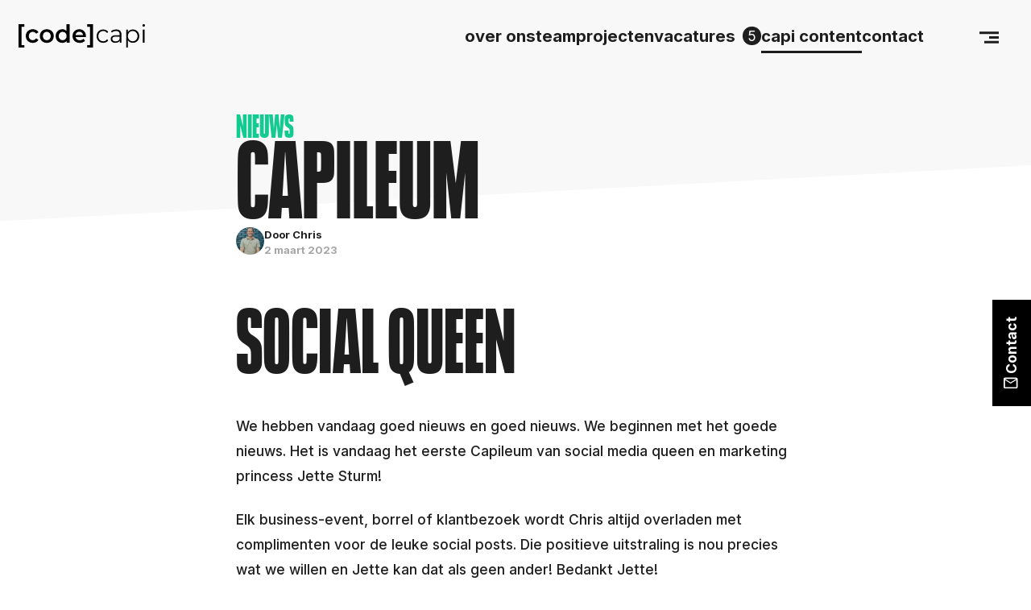

--- FILE ---
content_type: text/html; charset=utf-8
request_url: https://codecapi.nl/nieuws/capileum-jette/
body_size: 11064
content:
<!DOCTYPE html><html lang="nl"><head><meta charSet="utf-8"/><meta name="viewport" content="width=device-width, initial-scale=1"/><link rel="preload" href="/_next/static/media/8026e23283d19828-s.p.woff2" as="font" crossorigin="" type="font/woff2"/><link rel="preload" href="/_next/static/media/e4af272ccee01ff0-s.p.woff2" as="font" crossorigin="" type="font/woff2"/><link rel="preload" as="image" href="https://codecapi2022.s3.eu-central-1.amazonaws.com/img_3792_2_2_1_1fdc07196f.webp"/><link rel="stylesheet" href="/_next/static/css/8170df43e7b5d02c.css" data-precedence="next"/><link rel="stylesheet" href="/_next/static/css/909a87236b157651.css" data-precedence="next"/><link rel="stylesheet" href="/_next/static/css/1f18afdbc8150293.css" data-precedence="next"/><link rel="stylesheet" href="/_next/static/css/6b5015dd09133ab2.css" data-precedence="next"/><link rel="stylesheet" href="/_next/static/css/7b84eece0c5b60b5.css" data-precedence="next"/><link rel="stylesheet" href="/_next/static/css/f9692c45a3787d94.css" data-precedence="next"/><link rel="stylesheet" href="/_next/static/css/06ab90969bf0c097.css" data-precedence="next"/><link rel="stylesheet" href="/_next/static/css/7e1aee3661b74db4.css" data-precedence="next"/><link rel="preload" as="script" fetchPriority="low" href="/_next/static/chunks/webpack-c61fc2b3fded617b.js"/><script src="/_next/static/chunks/880d4630-434d40de91441d4d.js" async=""></script><script src="/_next/static/chunks/782-99b2cee7b014b00a.js" async=""></script><script src="/_next/static/chunks/main-app-5cb40c58072eff87.js" async=""></script><script src="/_next/static/chunks/784-b90e3bbcdbb266af.js" async=""></script><script src="/_next/static/chunks/39-9b8f200d0ed660a9.js" async=""></script><script src="/_next/static/chunks/212-7c571a1007e3d9cb.js" async=""></script><script src="/_next/static/chunks/5-b560899cca646749.js" async=""></script><script src="/_next/static/chunks/302-958b4b888ce2ff46.js" async=""></script><script src="/_next/static/chunks/229-05511a8a0c17663d.js" async=""></script><script src="/_next/static/chunks/241-425ef53ee43c9b1f.js" async=""></script><script src="/_next/static/chunks/418-55a1cb2fc3ceabf6.js" async=""></script><script src="/_next/static/chunks/858-c8d018dc4b770cc6.js" async=""></script><script src="/_next/static/chunks/app/layout-1a321ce56742318c.js" async=""></script><script src="/_next/static/chunks/658-dcb90609f8d272ba.js" async=""></script><script src="/_next/static/chunks/543-2fbf455bdf7eeb09.js" async=""></script><script src="/_next/static/chunks/634-81d3421f696c463a.js" async=""></script><script src="/_next/static/chunks/806-4f5a665f9cab9ba5.js" async=""></script><script src="/_next/static/chunks/837-403cfe97cda4f157.js" async=""></script><script src="/_next/static/chunks/570-9448e1ee902229c8.js" async=""></script><script src="/_next/static/chunks/app/nieuws/%5Bslug%5D/page-a073bdfc2c75ff2f.js" async=""></script><link rel="preload" href="https://www.googletagmanager.com/gtag/js?id=G-LB24D5MZ4S" as="script"/><title>Capileum | Nieuws van [code]capi</title><meta name="next-size-adjust"/><script src="/_next/static/chunks/polyfills-78c92fac7aa8fdd8.js" noModule=""></script></head><body class="__variable_8b3a0b __variable_e3e2d5"><div class="header_headerWrapper__PAiPF" aria-label="Hoofdmenu"><nav class="header_navigation__8OIGm"><a class="abstractButton_abstractButton__t0fUV " title="Naar de Homepagina" aria-label="Naar de Homepagina" href="/"><svg xmlns="http://www.w3.org/2000/svg" viewBox="0 0 217 40" fill="currentcolor" class="icon_icon__xla6b "><path d="M0 .01h10.12v4.3h-4.8v31.45h4.8V40H0V.01Zm18.3 30.51c-1.85-1-3.3-2.38-4.34-4.16a11.82 11.82 0 0 1-1.56-6.05c0-2.25.52-4.26 1.56-6.03a10.97 10.97 0 0 1 4.32-4.15 13 13 0 0 1 6.3-1.5 12 12 0 0 1 5.83 1.38 8.81 8.81 0 0 1 3.77 3.93l-4.04 2.4a6.5 6.5 0 0 0-2.43-2.38 6.55 6.55 0 0 0-3.17-.79c-1.97 0-3.6.65-4.89 1.95a7.04 7.04 0 0 0-1.94 5.19c0 2.16.64 3.9 1.92 5.2a6.6 6.6 0 0 0 4.9 1.94 6.45 6.45 0 0 0 5.6-3.17l4.05 2.4a9.2 9.2 0 0 1-3.81 3.95c-1.67.93-3.6 1.39-5.8 1.39-2.32 0-4.42-.5-6.27-1.5Zm24.05 0c-1.82-1-3.25-2.38-4.27-4.16a11.9 11.9 0 0 1-1.54-6.05c0-2.25.51-4.26 1.54-6.03a10.85 10.85 0 0 1 4.27-4.15c1.83-1 3.88-1.5 6.15-1.5 2.3 0 4.37.5 6.2 1.5 1.82 1 3.25 2.38 4.27 4.15a11.8 11.8 0 0 1 1.54 6.03c0 2.25-.51 4.26-1.54 6.05a10.82 10.82 0 0 1-4.27 4.16 12.7 12.7 0 0 1-6.2 1.5c-2.27 0-4.32-.5-6.15-1.5Zm10.96-5.04a7.13 7.13 0 0 0 1.9-5.17c0-2.14-.64-3.86-1.9-5.17a6.39 6.39 0 0 0-4.8-1.97c-1.94 0-3.54.66-4.79 1.97a7.19 7.19 0 0 0-1.87 5.17c0 2.14.62 3.86 1.87 5.17a6.31 6.31 0 0 0 4.78 1.97c1.94 0 3.54-.66 4.8-1.97ZM87.6 0v31.71h-5.06v-2.95a8.16 8.16 0 0 1-3.23 2.44c-1.27.54-2.68.8-4.23.8-2.16 0-4.1-.48-5.83-1.44a10.38 10.38 0 0 1-4.07-4.13 12.46 12.46 0 0 1-1.47-6.13c0-2.31.49-4.35 1.47-6.12a10.4 10.4 0 0 1 4.07-4.1 11.73 11.73 0 0 1 5.83-1.45c1.5 0 2.86.25 4.1.77 1.23.51 3.17 2.3 3.17 2.3V.02h5.25Zm-8.47 26.56a6.29 6.29 0 0 0 2.4-2.5c.6-1.09.89-2.34.89-3.77 0-1.42-.3-2.67-.89-3.76a6.31 6.31 0 0 0-5.82-3.38c-1.26 0-2.4.3-3.4.88a6.29 6.29 0 0 0-2.41 2.5 7.75 7.75 0 0 0-.89 3.77c0 1.42.3 2.67.89 3.76a6.3 6.3 0 0 0 5.81 3.38c1.27 0 2.4-.3 3.42-.88Zm36.44-4.54H97.92a6.22 6.22 0 0 0 2.42 4 7.87 7.87 0 0 0 4.86 1.47c2.47 0 4.51-.82 6.11-2.48l2.82 3.3a9.52 9.52 0 0 1-3.83 2.77 13.8 13.8 0 0 1-5.22.94c-2.47 0-4.65-.5-6.53-1.5a10.7 10.7 0 0 1-4.36-4.16 11.9 11.9 0 0 1-1.54-6.05c0-2.22.5-4.22 1.5-6 .97-1.76 2.4-3.2 4.14-4.17a12 12 0 0 1 5.99-1.5c2.19 0 4.15.5 5.87 1.48 1.71.96 3.11 2.4 4.05 4.14a12.71 12.71 0 0 1 1.45 6.18c0 .37-.03.9-.08 1.58ZM100 14.46a6.42 6.42 0 0 0-2.13 4.04h12.77c-.23-1.65-.92-3-2.07-4.02a6.22 6.22 0 0 0-4.3-1.54 6.3 6.3 0 0 0-4.27 1.52ZM117.96 40v-4.24h4.74V4.31h-4.74V.01h10.06V40h-10.06Zm21.51-9.52a10.43 10.43 0 0 1-4.06-4.08 11.87 11.87 0 0 1-1.48-5.92c0-2.2.5-4.16 1.48-5.9a10.49 10.49 0 0 1 4.06-4.06 11.78 11.78 0 0 1 5.88-1.46c1.9 0 3.61.38 5.12 1.14a8.55 8.55 0 0 1 3.55 3.3l-2.23 1.55a7.03 7.03 0 0 0-2.78-2.5 8.15 8.15 0 0 0-3.66-.84c-1.6 0-3.04.37-4.32 1.1a7.62 7.62 0 0 0-3 3.1 9.54 9.54 0 0 0-1.07 4.57 9.5 9.5 0 0 0 1.08 4.6 7.64 7.64 0 0 0 2.99 3.07 8.57 8.57 0 0 0 4.32 1.1 8.33 8.33 0 0 0 3.66-.82 6.86 6.86 0 0 0 2.78-2.48l2.23 1.54a8.51 8.51 0 0 1-3.58 3.32 11.29 11.29 0 0 1-5.1 1.13c-2.19 0-4.14-.49-5.87-1.46Zm34.82-19.23c1.53 1.47 2.3 3.64 2.3 6.52v13.95h-2.84v-3.5a6.87 6.87 0 0 1-2.95 2.73c-1.3.66-2.84.98-4.63.98-2.46 0-4.4-.6-5.86-1.8a5.85 5.85 0 0 1-2.18-4.74c0-1.91.68-3.45 2.03-4.62 1.36-1.17 3.51-1.76 6.47-1.76h6.99v-1.37c0-1.93-.53-3.4-1.6-4.42-1.05-1.01-2.6-1.52-4.64-1.52-1.37 0-2.73.24-4.02.7a10.1 10.1 0 0 0-3.3 1.95l-1.35-2.26a11.83 11.83 0 0 1 4.02-2.25c1.6-.53 3.27-.8 4.94-.79 2.88 0 5.08.74 6.62 2.2Zm-3.37 17.08a7 7 0 0 0 2.7-3.4v-3.67h-6.95c-3.8 0-5.69 1.34-5.69 4.02 0 1.3.5 2.34 1.48 3.1.98.75 2.36 1.13 4.13 1.13a7.8 7.8 0 0 0 4.33-1.18Zm30.89-17.88c1.67.94 3.04 2.34 3.96 4.04a12.15 12.15 0 0 1 1.44 5.94c0 2.26-.48 4.25-1.44 5.99a10.2 10.2 0 0 1-3.94 4.04 11.22 11.22 0 0 1-5.67 1.43c-1.8 0-3.42-.38-4.87-1.13a9.28 9.28 0 0 1-3.57-3.32V40h-2.97V9.2h2.85v4.44a9.28 9.28 0 0 1 3.56-3.42c1.48-.8 3.14-1.2 5-1.2 2.08 0 3.96.48 5.65 1.43Zm-1.66 17.7a7.65 7.65 0 0 0 2.97-3.1 9.54 9.54 0 0 0 1.08-4.57 9.4 9.4 0 0 0-1.08-4.55 7.83 7.83 0 0 0-2.97-3.1 8.19 8.19 0 0 0-4.21-1.11 7.88 7.88 0 0 0-7.18 4.21 9.42 9.42 0 0 0-1.08 4.55c0 1.7.36 3.23 1.07 4.57a7.7 7.7 0 0 0 2.95 3.1 8.28 8.28 0 0 0 4.24 1.1c1.54 0 2.95-.37 4.21-1.1Zm13.1-24.47a2.1 2.1 0 0 1-.63-1.54c0-.57.2-1.07.63-1.5a2.12 2.12 0 0 1 1.56-.64A2.14 2.14 0 0 1 217 2.1a2.27 2.27 0 0 1-1.36 2.05 2.18 2.18 0 0 1-2.39-.47Zm.03 5.58h2.97v22.46h-2.97V9.26Z"></path></svg></a><div class="header_menuWrapper___8MfX"><ul class="header_navList__sQ_mq"><li class=" menuItem_navigation__vJ2DM menuItem_neutral__bc1bh" data-after="0" aria-label="0 open vacatures"><a class="abstractButton_abstractButton__t0fUV styles_button__YFJbY styles_underline__m3HAF styles_neutral__yKWVz styles_isNav__KnlZB  menuItem_menuItem__Ee3QX menuItem_navigation__vJ2DM" type="button" href="/over-ons/"><span class="styles_wrapper__aiRMk">Over ons</span></a></li><li class=" menuItem_navigation__vJ2DM menuItem_neutral__bc1bh" data-after="0" aria-label="0 open vacatures"><a class="abstractButton_abstractButton__t0fUV styles_button__YFJbY styles_underline__m3HAF styles_neutral__yKWVz styles_isNav__KnlZB  menuItem_menuItem__Ee3QX menuItem_navigation__vJ2DM" type="button" href="/team/"><span class="styles_wrapper__aiRMk">Team</span></a></li><li class=" menuItem_navigation__vJ2DM menuItem_neutral__bc1bh" data-after="0" aria-label="0 open vacatures"><a class="abstractButton_abstractButton__t0fUV styles_button__YFJbY styles_underline__m3HAF styles_neutral__yKWVz styles_isNav__KnlZB  menuItem_menuItem__Ee3QX menuItem_navigation__vJ2DM" type="button" href="/projecten/"><span class="styles_wrapper__aiRMk">Projecten</span></a></li><li class="menuItem_listItem__pI6yq menuItem_navigation__vJ2DM menuItem_neutral__bc1bh" data-after="5" aria-label="5 open vacatures"><a class="abstractButton_abstractButton__t0fUV styles_button__YFJbY styles_underline__m3HAF styles_neutral__yKWVz styles_isNav__KnlZB  menuItem_menuItem__Ee3QX menuItem_navigation__vJ2DM" type="button" href="/vacatures/"><span class="styles_wrapper__aiRMk">Vacatures</span></a></li><li class=" menuItem_navigation__vJ2DM menuItem_neutral__bc1bh" data-after="0" aria-label="0 open vacatures"><a class="abstractButton_abstractButton__t0fUV styles_button__YFJbY styles_underline__m3HAF styles_neutral__yKWVz styles_isNav__KnlZB styles_active__Bh92Y menuItem_menuItem__Ee3QX menuItem_navigation__vJ2DM" type="button" href="/nieuws/"><span class="styles_wrapper__aiRMk">Capi content</span></a></li><li class=" menuItem_navigation__vJ2DM menuItem_neutral__bc1bh" data-after="0" aria-label="0 open vacatures"><a class="abstractButton_abstractButton__t0fUV styles_button__YFJbY styles_underline__m3HAF styles_neutral__yKWVz styles_isNav__KnlZB  menuItem_menuItem__Ee3QX menuItem_navigation__vJ2DM" type="button" href="/contact/"><span class="styles_wrapper__aiRMk">Contact</span></a></li></ul><button class="abstractButton_abstractButton__t0fUV burger_wrapper__QOC0q burger_circle__uPyji burger_neutral__5PM0l " aria-label="Open het menu"><div class="burger_bar__pDyDF burger_topBar__9qyoD"></div><div class="burger_bar__pDyDF burger_centerBar__vJMuY"></div><div class="burger_bar__pDyDF burger_bottomBar__95CaU"></div></button></div></nav></div><nav class="slideInMenu_container__GHKkj" aria-hidden="true" style="visibility:hidden" tabindex="-1" aria-label="Slide-in menu"><div class="slideInMenu_wrapper__QxoB2 "><div class="slideInMenu_animatedContainer__S4EPr slideInMenu_closeAnimation__cucwP"><div class="slideInMenu_menuWrapper__9sjVQ"><ul class="slideInMenu_menuItemsContainer__D0mS_"><li class=" menuItem_menu__h88j_ menuItem_inverted__lYWpr" data-after="0" aria-label="0 open vacatures"><a class="abstractButton_abstractButton__t0fUV styles_button__YFJbY styles_underline__m3HAF styles_inverted__o4KFr styles_isNav__KnlZB  menuItem_menuItem__Ee3QX menuItem_menu__h88j_" type="button" href="/"><span class="styles_wrapper__aiRMk">home</span></a></li><li class=" menuItem_menu__h88j_ menuItem_inverted__lYWpr" data-after="0" aria-label="0 open vacatures"><a class="abstractButton_abstractButton__t0fUV styles_button__YFJbY styles_underline__m3HAF styles_inverted__o4KFr styles_isNav__KnlZB  menuItem_menuItem__Ee3QX menuItem_menu__h88j_" type="button" href="/over-ons/"><span class="styles_wrapper__aiRMk">over ons</span></a></li><li class=" menuItem_menu__h88j_ menuItem_inverted__lYWpr" data-after="0" aria-label="0 open vacatures"><a class="abstractButton_abstractButton__t0fUV styles_button__YFJbY styles_underline__m3HAF styles_inverted__o4KFr styles_isNav__KnlZB  menuItem_menuItem__Ee3QX menuItem_menu__h88j_" type="button" href="/team/"><span class="styles_wrapper__aiRMk">team</span></a></li><li class=" menuItem_menu__h88j_ menuItem_inverted__lYWpr" data-after="0" aria-label="0 open vacatures"><a class="abstractButton_abstractButton__t0fUV styles_button__YFJbY styles_underline__m3HAF styles_inverted__o4KFr styles_isNav__KnlZB  menuItem_menuItem__Ee3QX menuItem_menu__h88j_" type="button" href="/wat-we-doen/"><span class="styles_wrapper__aiRMk">wat we doen</span></a></li><li class=" menuItem_menu__h88j_ menuItem_inverted__lYWpr" data-after="0" aria-label="0 open vacatures"><a class="abstractButton_abstractButton__t0fUV styles_button__YFJbY styles_underline__m3HAF styles_inverted__o4KFr styles_isNav__KnlZB  menuItem_menuItem__Ee3QX menuItem_menu__h88j_" type="button" href="/projecten/"><span class="styles_wrapper__aiRMk">projecten</span></a></li><li class=" menuItem_menu__h88j_ menuItem_inverted__lYWpr" data-after="0" aria-label="0 open vacatures"><a class="abstractButton_abstractButton__t0fUV styles_button__YFJbY styles_underline__m3HAF styles_inverted__o4KFr styles_isNav__KnlZB styles_active__Bh92Y menuItem_menuItem__Ee3QX menuItem_menu__h88j_" type="button" href="/nieuws/"><span class="styles_wrapper__aiRMk">capi content</span></a></li><li class="menuItem_listItem__pI6yq menuItem_menu__h88j_ menuItem_inverted__lYWpr" data-after="5" aria-label="5 open vacatures"><a class="abstractButton_abstractButton__t0fUV styles_button__YFJbY styles_underline__m3HAF styles_inverted__o4KFr styles_isNav__KnlZB  menuItem_menuItem__Ee3QX menuItem_menu__h88j_" type="button" href="/vacatures/"><span class="styles_wrapper__aiRMk">vacatures</span></a></li><li class=" menuItem_menu__h88j_ menuItem_inverted__lYWpr" data-after="0" aria-label="0 open vacatures"><a class="abstractButton_abstractButton__t0fUV styles_button__YFJbY styles_underline__m3HAF styles_inverted__o4KFr styles_isNav__KnlZB  menuItem_menuItem__Ee3QX menuItem_menu__h88j_" type="button" href="/contact/"><span class="styles_wrapper__aiRMk">contact</span></a></li></ul><div class="slideInMenu_addressWrapper__Krq3o"><address class="slideInMenu_address__Vg_jO"><span class="slideInMenu_addressLabel__ugJvm">Adres</span><span>Hollandse Kade 24</span><span>1391 JD Abcoude</span></address><div class="slideInMenu_address__Vg_jO"><span class="slideInMenu_addressLabel__ugJvm">Contact</span><span><a href="tel:+31850601950">+31 (0)85 060 19 50</a></span><span><a href="/cdn-cgi/l/email-protection#5b333a3737341b38343f3e383a2b32753537"><span class="__cf_email__" data-cfemail="a5cdc4c9c9cae5c6cac1c0c6c4d5cc8bcbc9">[email&#160;protected]</span></a></span></div></div></div></div></div><div class="slideInMenu_backdrop__kHvek "></div></nav><main style="width:100%"><div class="styles_hero__ntrqF styles_compact__P7Scb"><section class="styles_container__47AL8"><div class="styles_content__fe9UN"><h4 class="styles_typography__kPC4W styles_font-neue-plak__Xz0Gj styles_heading1-sub__HNTKI styles_primary__b_nxW">nieuws</h4><h1 class="styles_typography__kPC4W styles_font-neue-plak__Xz0Gj styles_heading1-display__NQfjc styles_secondary__Xjomy">Capileum</h1><div class="styles_author__2hJPx"><img src="https://codecapi2022.s3.eu-central-1.amazonaws.com/img_3792_2_2_1_1fdc07196f.webp" alt="Chris" class="styles_image__1_wXx"/><div class="styles_content__OkXlL"><p class="styles_typography__kPC4W styles_font-inter__97h7v styles_label-small__BvoTx styles_secondary__Xjomy">Door Chris</p><p class="styles_typography__kPC4W styles_font-inter__97h7v styles_label-small__BvoTx styles_muted__BiIQq">2 maart 2023</p></div></div></div></section></div><section class="styles_section__xv9_3"><section><div class="container_container__X65T7 container_narrow__VYHPp  "><div class="textBlock_textBlock__gLrq5"><div class="textBlock_copy__SdBjq"><h2 class="heading_heading__orCYA heading_regular__3lgPC heading_h2__wi68s ">Social queen</h2><div class="paragraph_paragraph___5vIt paragraph_regular__eSYOU "><p>We hebben vandaag goed nieuws en goed nieuws. We beginnen met het goede nieuws. Het is vandaag het eerste Capileum van social media queen en marketing princess Jette Sturm!</p>
<p>Elk business-event, borrel of klantbezoek wordt Chris altijd overladen met complimenten voor de leuke social posts. Die positieve uitstraling is nou precies wat we willen en Jette kan dat als geen ander! Bedankt Jette!</p>
<p>Dan sluiten we bij deze graag af met het goede nieuws: Jette blijft nog veel langer bij <strong class="codecapi">code</strong>capi waarbij we hopelijk de komende jaren nog heel veel van elkaar kunnen leren. 🫶🏼</p>
</div></div></div></div></section><section><div class="container_container__X65T7 container_wide__IyAzP  "><div class="mediaEmbed_mediaEmbed__CZ8Na mediaEmbed_landscape__SNF2F  "><div class="mediaEmbed_mediaImage__GBImF mediaEmbed_landscape__SNF2F"><img loading="lazy" decoding="async" data-nimg="fill" style="position:absolute;height:100%;width:100%;left:0;top:0;right:0;bottom:0;color:transparent" sizes="100vw" srcSet="/_next/image/?url=https%3A%2F%2Fcodecapi2022.s3.eu-central-1.amazonaws.com%2FJ_27121710bb.jpeg&amp;w=640&amp;q=75 640w, /_next/image/?url=https%3A%2F%2Fcodecapi2022.s3.eu-central-1.amazonaws.com%2FJ_27121710bb.jpeg&amp;w=750&amp;q=75 750w, /_next/image/?url=https%3A%2F%2Fcodecapi2022.s3.eu-central-1.amazonaws.com%2FJ_27121710bb.jpeg&amp;w=828&amp;q=75 828w, /_next/image/?url=https%3A%2F%2Fcodecapi2022.s3.eu-central-1.amazonaws.com%2FJ_27121710bb.jpeg&amp;w=1080&amp;q=75 1080w, /_next/image/?url=https%3A%2F%2Fcodecapi2022.s3.eu-central-1.amazonaws.com%2FJ_27121710bb.jpeg&amp;w=1200&amp;q=75 1200w, /_next/image/?url=https%3A%2F%2Fcodecapi2022.s3.eu-central-1.amazonaws.com%2FJ_27121710bb.jpeg&amp;w=1920&amp;q=75 1920w, /_next/image/?url=https%3A%2F%2Fcodecapi2022.s3.eu-central-1.amazonaws.com%2FJ_27121710bb.jpeg&amp;w=2048&amp;q=75 2048w, /_next/image/?url=https%3A%2F%2Fcodecapi2022.s3.eu-central-1.amazonaws.com%2FJ_27121710bb.jpeg&amp;w=3840&amp;q=75 3840w" src="/_next/image/?url=https%3A%2F%2Fcodecapi2022.s3.eu-central-1.amazonaws.com%2FJ_27121710bb.jpeg&amp;w=3840&amp;q=75"/></div></div></div></section><div class="container_container__X65T7 container_narrow__VYHPp  "><div class="share_share__NDHCd"><p class="heading_heading__orCYA heading_regular__3lgPC heading_h2__wi68s ">Deel!</p><ul class="share_buttons__7nU_U"><li><button class="abstractButton_abstractButton__t0fUV iconButton_iconButton___nd8r iconButton_secondary__3BrV4 iconButton_neutral__a5kMi iconButton_circle__BQDgc"><svg xmlns="http://www.w3.org/2000/svg" viewBox="0 0 40 40" fill="currentColor" class="icon_icon__xla6b iconButton_icon__KrspG"><path d="M8.3 12a3.6 3.6 0 1 0 0-7.3 3.6 3.6 0 0 0 0 7.3ZM15.4 14.8V35h6.3V25c0-2.7.5-5.2 3.7-5.2 3.3 0 3.3 3 3.3 5.4V35H35V23.9c0-5.5-1.2-9.6-7.5-9.6-3.1 0-5.2 1.6-6 3.2v-2.7h-6.1Zm-10.2 0h6.2V35H5.2V14.8Z"></path></svg></button></li><li><button class="abstractButton_abstractButton__t0fUV iconButton_iconButton___nd8r iconButton_secondary__3BrV4 iconButton_neutral__a5kMi iconButton_circle__BQDgc"><svg xmlns="http://www.w3.org/2000/svg" viewBox="0 0 40 40" fill="currentColor" class="icon_icon__xla6b iconButton_icon__KrspG"><path d="M35 10.9c-1.1.5-2.3.8-3.5 1 1.2-.8 2.2-2 2.7-3.5-1.2.8-2.5 1.3-4 1.5a6.2 6.2 0 0 0-10.4 5.7C14.7 15.3 10 12.8 7 9A6.1 6.1 0 0 0 9 17.3c-1 0-2-.3-2.8-.7 0 3 2.1 5.5 5 6a6.2 6.2 0 0 1-2.8.2c.7 2.4 3 4.2 5.7 4.3A12.3 12.3 0 0 1 5 29.6a17.4 17.4 0 0 0 27-15.5c1.1-.9 2.2-2 3-3.2Z"></path></svg></button></li><li><button class="abstractButton_abstractButton__t0fUV iconButton_iconButton___nd8r iconButton_secondary__3BrV4 iconButton_neutral__a5kMi iconButton_circle__BQDgc"><svg xmlns="http://www.w3.org/2000/svg" viewBox="0 0 40 40" fill="currentColor" class="icon_icon__xla6b iconButton_icon__KrspG"><path d="M23.3 16h5.9v6h-6v14h-5.8V22h-5.9v-6h5.9v-2.6c0-2.3.7-5.3 2.2-7A7 7 0 0 1 25 4h4.2v6H25c-1 0-1.7.9-1.7 1.8V16Z"></path></svg></button></li><li><button class="abstractButton_abstractButton__t0fUV iconButton_iconButton___nd8r iconButton_secondary__3BrV4 iconButton_neutral__a5kMi iconButton_circle__BQDgc"><svg xmlns="http://www.w3.org/2000/svg" viewBox="0 0 40 40" fill="currentcolor" class="icon_icon__xla6b iconButton_icon__KrspG"><path d="M7.8 31.4c-.8 0-1.4-.3-2-.8-.5-.6-.8-1.2-.8-2V10.8c0-.8.3-1.4.8-2 .6-.5 1.2-.8 2-.8h23.4c.8 0 1.4.3 2 .8.5.6.8 1.2.8 2v17.8c0 .8-.3 1.4-.8 2-.6.5-1.2.8-2 .8H7.8ZM19.5 21 7.8 13.2v15.4h23.4V13.2L19.5 21Zm0-2.6L31 10.8H7.9l11.6 7.6ZM7.8 13.2v-2.4 17.8-15.4Z"></path></svg></button></li></ul></div></div></section><section class="styles_section__xv9_3"><div class="container_container__X65T7 container_narrow__VYHPp  "><h2 class="heading_heading__orCYA heading_regular__3lgPC heading_h2__wi68s ">Benieuwd naar meer? check ook deze berichten</h2></div><div class="container_container__X65T7 container_wide__IyAzP container_list__2IFA_ tileList_tileList___411B "><a class="abstractButton_abstractButton__t0fUV tile_container__DQ5fY" href="/nieuws/capileum-silvester/"><article class="tile_tile__9JCdf undefined"><div class="animate-pulse rounded-md bg-neutral-100 flex [&amp;&gt;*]:invisible"><div class="tile_imageContainer__Q2Bca  tile_square__nyeGZ "><img alt="Capileum" loading="lazy" decoding="async" data-nimg="fill" class="tile_image__AhiEK" style="position:absolute;height:100%;width:100%;left:0;top:0;right:0;bottom:0;color:transparent" sizes="(max-width: 639px) 100vw, (max-width: 1279px) 50vw, 33vw" srcSet="/_next/image/?url=https%3A%2F%2Fcodecapi2022.s3.eu-central-1.amazonaws.com%2FSYL_5ae86f64c9.jpeg&amp;w=256&amp;q=75 256w, /_next/image/?url=https%3A%2F%2Fcodecapi2022.s3.eu-central-1.amazonaws.com%2FSYL_5ae86f64c9.jpeg&amp;w=384&amp;q=75 384w, /_next/image/?url=https%3A%2F%2Fcodecapi2022.s3.eu-central-1.amazonaws.com%2FSYL_5ae86f64c9.jpeg&amp;w=640&amp;q=75 640w, /_next/image/?url=https%3A%2F%2Fcodecapi2022.s3.eu-central-1.amazonaws.com%2FSYL_5ae86f64c9.jpeg&amp;w=750&amp;q=75 750w, /_next/image/?url=https%3A%2F%2Fcodecapi2022.s3.eu-central-1.amazonaws.com%2FSYL_5ae86f64c9.jpeg&amp;w=828&amp;q=75 828w, /_next/image/?url=https%3A%2F%2Fcodecapi2022.s3.eu-central-1.amazonaws.com%2FSYL_5ae86f64c9.jpeg&amp;w=1080&amp;q=75 1080w, /_next/image/?url=https%3A%2F%2Fcodecapi2022.s3.eu-central-1.amazonaws.com%2FSYL_5ae86f64c9.jpeg&amp;w=1200&amp;q=75 1200w, /_next/image/?url=https%3A%2F%2Fcodecapi2022.s3.eu-central-1.amazonaws.com%2FSYL_5ae86f64c9.jpeg&amp;w=1920&amp;q=75 1920w, /_next/image/?url=https%3A%2F%2Fcodecapi2022.s3.eu-central-1.amazonaws.com%2FSYL_5ae86f64c9.jpeg&amp;w=2048&amp;q=75 2048w, /_next/image/?url=https%3A%2F%2Fcodecapi2022.s3.eu-central-1.amazonaws.com%2FSYL_5ae86f64c9.jpeg&amp;w=3840&amp;q=75 3840w" src="/_next/image/?url=https%3A%2F%2Fcodecapi2022.s3.eu-central-1.amazonaws.com%2FSYL_5ae86f64c9.jpeg&amp;w=3840&amp;q=75"/></div></div><div class=""><div class="w-[85%] h-10 mb-6 animate-pulse rounded-md bg-neutral-100 flex [&amp;&gt;*]:invisible"></div><div class="w-[70%] h-10 animate-pulse rounded-md bg-neutral-100 flex [&amp;&gt;*]:invisible"></div></div></article></a><a class="abstractButton_abstractButton__t0fUV tile_container__DQ5fY" href="/nieuws/capileum-wouter/"><article class="tile_tile__9JCdf undefined"><div class="animate-pulse rounded-md bg-neutral-100 flex [&amp;&gt;*]:invisible"><div class="tile_imageContainer__Q2Bca  tile_square__nyeGZ "><img alt="Capileum" loading="lazy" decoding="async" data-nimg="fill" class="tile_image__AhiEK" style="position:absolute;height:100%;width:100%;left:0;top:0;right:0;bottom:0;color:transparent" sizes="(max-width: 639px) 100vw, (max-width: 1279px) 50vw, 33vw" srcSet="/_next/image/?url=https%3A%2F%2Fcodecapi2022.s3.eu-central-1.amazonaws.com%2F1_43001f53a3.jpeg&amp;w=256&amp;q=75 256w, /_next/image/?url=https%3A%2F%2Fcodecapi2022.s3.eu-central-1.amazonaws.com%2F1_43001f53a3.jpeg&amp;w=384&amp;q=75 384w, /_next/image/?url=https%3A%2F%2Fcodecapi2022.s3.eu-central-1.amazonaws.com%2F1_43001f53a3.jpeg&amp;w=640&amp;q=75 640w, /_next/image/?url=https%3A%2F%2Fcodecapi2022.s3.eu-central-1.amazonaws.com%2F1_43001f53a3.jpeg&amp;w=750&amp;q=75 750w, /_next/image/?url=https%3A%2F%2Fcodecapi2022.s3.eu-central-1.amazonaws.com%2F1_43001f53a3.jpeg&amp;w=828&amp;q=75 828w, /_next/image/?url=https%3A%2F%2Fcodecapi2022.s3.eu-central-1.amazonaws.com%2F1_43001f53a3.jpeg&amp;w=1080&amp;q=75 1080w, /_next/image/?url=https%3A%2F%2Fcodecapi2022.s3.eu-central-1.amazonaws.com%2F1_43001f53a3.jpeg&amp;w=1200&amp;q=75 1200w, /_next/image/?url=https%3A%2F%2Fcodecapi2022.s3.eu-central-1.amazonaws.com%2F1_43001f53a3.jpeg&amp;w=1920&amp;q=75 1920w, /_next/image/?url=https%3A%2F%2Fcodecapi2022.s3.eu-central-1.amazonaws.com%2F1_43001f53a3.jpeg&amp;w=2048&amp;q=75 2048w, /_next/image/?url=https%3A%2F%2Fcodecapi2022.s3.eu-central-1.amazonaws.com%2F1_43001f53a3.jpeg&amp;w=3840&amp;q=75 3840w" src="/_next/image/?url=https%3A%2F%2Fcodecapi2022.s3.eu-central-1.amazonaws.com%2F1_43001f53a3.jpeg&amp;w=3840&amp;q=75"/></div></div><div class=""><div class="w-[85%] h-10 mb-6 animate-pulse rounded-md bg-neutral-100 flex [&amp;&gt;*]:invisible"></div><div class="w-[70%] h-10 animate-pulse rounded-md bg-neutral-100 flex [&amp;&gt;*]:invisible"></div></div></article></a><a class="abstractButton_abstractButton__t0fUV tile_container__DQ5fY" href="/nieuws/capileum-koen/"><article class="tile_tile__9JCdf undefined"><div class="animate-pulse rounded-md bg-neutral-100 flex [&amp;&gt;*]:invisible"><div class="tile_imageContainer__Q2Bca  tile_square__nyeGZ "><img alt="Capileum" loading="lazy" decoding="async" data-nimg="fill" class="tile_image__AhiEK" style="position:absolute;height:100%;width:100%;left:0;top:0;right:0;bottom:0;color:transparent" sizes="(max-width: 639px) 100vw, (max-width: 1279px) 50vw, 33vw" srcSet="/_next/image/?url=https%3A%2F%2Fcodecapi2022.s3.eu-central-1.amazonaws.com%2Fkoen_b2e3d2b372.jpeg&amp;w=256&amp;q=75 256w, /_next/image/?url=https%3A%2F%2Fcodecapi2022.s3.eu-central-1.amazonaws.com%2Fkoen_b2e3d2b372.jpeg&amp;w=384&amp;q=75 384w, /_next/image/?url=https%3A%2F%2Fcodecapi2022.s3.eu-central-1.amazonaws.com%2Fkoen_b2e3d2b372.jpeg&amp;w=640&amp;q=75 640w, /_next/image/?url=https%3A%2F%2Fcodecapi2022.s3.eu-central-1.amazonaws.com%2Fkoen_b2e3d2b372.jpeg&amp;w=750&amp;q=75 750w, /_next/image/?url=https%3A%2F%2Fcodecapi2022.s3.eu-central-1.amazonaws.com%2Fkoen_b2e3d2b372.jpeg&amp;w=828&amp;q=75 828w, /_next/image/?url=https%3A%2F%2Fcodecapi2022.s3.eu-central-1.amazonaws.com%2Fkoen_b2e3d2b372.jpeg&amp;w=1080&amp;q=75 1080w, /_next/image/?url=https%3A%2F%2Fcodecapi2022.s3.eu-central-1.amazonaws.com%2Fkoen_b2e3d2b372.jpeg&amp;w=1200&amp;q=75 1200w, /_next/image/?url=https%3A%2F%2Fcodecapi2022.s3.eu-central-1.amazonaws.com%2Fkoen_b2e3d2b372.jpeg&amp;w=1920&amp;q=75 1920w, /_next/image/?url=https%3A%2F%2Fcodecapi2022.s3.eu-central-1.amazonaws.com%2Fkoen_b2e3d2b372.jpeg&amp;w=2048&amp;q=75 2048w, /_next/image/?url=https%3A%2F%2Fcodecapi2022.s3.eu-central-1.amazonaws.com%2Fkoen_b2e3d2b372.jpeg&amp;w=3840&amp;q=75 3840w" src="/_next/image/?url=https%3A%2F%2Fcodecapi2022.s3.eu-central-1.amazonaws.com%2Fkoen_b2e3d2b372.jpeg&amp;w=3840&amp;q=75"/></div></div><div class=""><div class="w-[85%] h-10 mb-6 animate-pulse rounded-md bg-neutral-100 flex [&amp;&gt;*]:invisible"></div><div class="w-[70%] h-10 animate-pulse rounded-md bg-neutral-100 flex [&amp;&gt;*]:invisible"></div></div></article></a><a class="abstractButton_abstractButton__t0fUV tile_container__DQ5fY" href="/nieuws/capileum-jeroen-micha/"><article class="tile_tile__9JCdf undefined"><div class="animate-pulse rounded-md bg-neutral-100 flex [&amp;&gt;*]:invisible"><div class="tile_imageContainer__Q2Bca  tile_square__nyeGZ "><img alt="Capileum" loading="lazy" decoding="async" data-nimg="fill" class="tile_image__AhiEK" style="position:absolute;height:100%;width:100%;left:0;top:0;right:0;bottom:0;color:transparent" sizes="(max-width: 639px) 100vw, (max-width: 1279px) 50vw, 33vw" srcSet="/_next/image/?url=https%3A%2F%2Fcodecapi2022.s3.eu-central-1.amazonaws.com%2FMicha_1_a9ded0ec91.jpeg&amp;w=256&amp;q=75 256w, /_next/image/?url=https%3A%2F%2Fcodecapi2022.s3.eu-central-1.amazonaws.com%2FMicha_1_a9ded0ec91.jpeg&amp;w=384&amp;q=75 384w, /_next/image/?url=https%3A%2F%2Fcodecapi2022.s3.eu-central-1.amazonaws.com%2FMicha_1_a9ded0ec91.jpeg&amp;w=640&amp;q=75 640w, /_next/image/?url=https%3A%2F%2Fcodecapi2022.s3.eu-central-1.amazonaws.com%2FMicha_1_a9ded0ec91.jpeg&amp;w=750&amp;q=75 750w, /_next/image/?url=https%3A%2F%2Fcodecapi2022.s3.eu-central-1.amazonaws.com%2FMicha_1_a9ded0ec91.jpeg&amp;w=828&amp;q=75 828w, /_next/image/?url=https%3A%2F%2Fcodecapi2022.s3.eu-central-1.amazonaws.com%2FMicha_1_a9ded0ec91.jpeg&amp;w=1080&amp;q=75 1080w, /_next/image/?url=https%3A%2F%2Fcodecapi2022.s3.eu-central-1.amazonaws.com%2FMicha_1_a9ded0ec91.jpeg&amp;w=1200&amp;q=75 1200w, /_next/image/?url=https%3A%2F%2Fcodecapi2022.s3.eu-central-1.amazonaws.com%2FMicha_1_a9ded0ec91.jpeg&amp;w=1920&amp;q=75 1920w, /_next/image/?url=https%3A%2F%2Fcodecapi2022.s3.eu-central-1.amazonaws.com%2FMicha_1_a9ded0ec91.jpeg&amp;w=2048&amp;q=75 2048w, /_next/image/?url=https%3A%2F%2Fcodecapi2022.s3.eu-central-1.amazonaws.com%2FMicha_1_a9ded0ec91.jpeg&amp;w=3840&amp;q=75 3840w" src="/_next/image/?url=https%3A%2F%2Fcodecapi2022.s3.eu-central-1.amazonaws.com%2FMicha_1_a9ded0ec91.jpeg&amp;w=3840&amp;q=75"/></div></div><div class=""><div class="w-[85%] h-10 mb-6 animate-pulse rounded-md bg-neutral-100 flex [&amp;&gt;*]:invisible"></div><div class="w-[70%] h-10 animate-pulse rounded-md bg-neutral-100 flex [&amp;&gt;*]:invisible"></div></div></article></a></div></section><div tabindex="0" class="styles_flagButton__tRPkU" type="button" aria-haspopup="dialog" aria-expanded="false" aria-controls="radix-:Rara:" data-state="closed"><p>Contact</p><svg xmlns="http://www.w3.org/2000/svg" viewBox="0 0 40 40" fill="currentcolor" class="icon_icon__xla6b "><path d="M7.8 31.4c-.8 0-1.4-.3-2-.8-.5-.6-.8-1.2-.8-2V10.8c0-.8.3-1.4.8-2 .6-.5 1.2-.8 2-.8h23.4c.8 0 1.4.3 2 .8.5.6.8 1.2.8 2v17.8c0 .8-.3 1.4-.8 2-.6.5-1.2.8-2 .8H7.8ZM19.5 21 7.8 13.2v15.4h23.4V13.2L19.5 21Zm0-2.6L31 10.8H7.9l11.6 7.6ZM7.8 13.2v-2.4 17.8-15.4Z"></path></svg></div></main><footer class="footer_footer__Azqn3 undefined"><div class="container_container__X65T7 container_wide__IyAzP  footer_footerContent__pNAFw"><div class="footer_jsLove__AayXG"><a class="simpleButton_simpleButton__jm8Xm" aria-label="Naar de Homepagina" href="/"><svg xmlns="http://www.w3.org/2000/svg" viewBox="0 0 217 40" fill="currentcolor" class="icon_icon__xla6b "><path d="M0 .01h10.12v4.3h-4.8v31.45h4.8V40H0V.01Zm18.3 30.51c-1.85-1-3.3-2.38-4.34-4.16a11.82 11.82 0 0 1-1.56-6.05c0-2.25.52-4.26 1.56-6.03a10.97 10.97 0 0 1 4.32-4.15 13 13 0 0 1 6.3-1.5 12 12 0 0 1 5.83 1.38 8.81 8.81 0 0 1 3.77 3.93l-4.04 2.4a6.5 6.5 0 0 0-2.43-2.38 6.55 6.55 0 0 0-3.17-.79c-1.97 0-3.6.65-4.89 1.95a7.04 7.04 0 0 0-1.94 5.19c0 2.16.64 3.9 1.92 5.2a6.6 6.6 0 0 0 4.9 1.94 6.45 6.45 0 0 0 5.6-3.17l4.05 2.4a9.2 9.2 0 0 1-3.81 3.95c-1.67.93-3.6 1.39-5.8 1.39-2.32 0-4.42-.5-6.27-1.5Zm24.05 0c-1.82-1-3.25-2.38-4.27-4.16a11.9 11.9 0 0 1-1.54-6.05c0-2.25.51-4.26 1.54-6.03a10.85 10.85 0 0 1 4.27-4.15c1.83-1 3.88-1.5 6.15-1.5 2.3 0 4.37.5 6.2 1.5 1.82 1 3.25 2.38 4.27 4.15a11.8 11.8 0 0 1 1.54 6.03c0 2.25-.51 4.26-1.54 6.05a10.82 10.82 0 0 1-4.27 4.16 12.7 12.7 0 0 1-6.2 1.5c-2.27 0-4.32-.5-6.15-1.5Zm10.96-5.04a7.13 7.13 0 0 0 1.9-5.17c0-2.14-.64-3.86-1.9-5.17a6.39 6.39 0 0 0-4.8-1.97c-1.94 0-3.54.66-4.79 1.97a7.19 7.19 0 0 0-1.87 5.17c0 2.14.62 3.86 1.87 5.17a6.31 6.31 0 0 0 4.78 1.97c1.94 0 3.54-.66 4.8-1.97ZM87.6 0v31.71h-5.06v-2.95a8.16 8.16 0 0 1-3.23 2.44c-1.27.54-2.68.8-4.23.8-2.16 0-4.1-.48-5.83-1.44a10.38 10.38 0 0 1-4.07-4.13 12.46 12.46 0 0 1-1.47-6.13c0-2.31.49-4.35 1.47-6.12a10.4 10.4 0 0 1 4.07-4.1 11.73 11.73 0 0 1 5.83-1.45c1.5 0 2.86.25 4.1.77 1.23.51 3.17 2.3 3.17 2.3V.02h5.25Zm-8.47 26.56a6.29 6.29 0 0 0 2.4-2.5c.6-1.09.89-2.34.89-3.77 0-1.42-.3-2.67-.89-3.76a6.31 6.31 0 0 0-5.82-3.38c-1.26 0-2.4.3-3.4.88a6.29 6.29 0 0 0-2.41 2.5 7.75 7.75 0 0 0-.89 3.77c0 1.42.3 2.67.89 3.76a6.3 6.3 0 0 0 5.81 3.38c1.27 0 2.4-.3 3.42-.88Zm36.44-4.54H97.92a6.22 6.22 0 0 0 2.42 4 7.87 7.87 0 0 0 4.86 1.47c2.47 0 4.51-.82 6.11-2.48l2.82 3.3a9.52 9.52 0 0 1-3.83 2.77 13.8 13.8 0 0 1-5.22.94c-2.47 0-4.65-.5-6.53-1.5a10.7 10.7 0 0 1-4.36-4.16 11.9 11.9 0 0 1-1.54-6.05c0-2.22.5-4.22 1.5-6 .97-1.76 2.4-3.2 4.14-4.17a12 12 0 0 1 5.99-1.5c2.19 0 4.15.5 5.87 1.48 1.71.96 3.11 2.4 4.05 4.14a12.71 12.71 0 0 1 1.45 6.18c0 .37-.03.9-.08 1.58ZM100 14.46a6.42 6.42 0 0 0-2.13 4.04h12.77c-.23-1.65-.92-3-2.07-4.02a6.22 6.22 0 0 0-4.3-1.54 6.3 6.3 0 0 0-4.27 1.52ZM117.96 40v-4.24h4.74V4.31h-4.74V.01h10.06V40h-10.06Zm21.51-9.52a10.43 10.43 0 0 1-4.06-4.08 11.87 11.87 0 0 1-1.48-5.92c0-2.2.5-4.16 1.48-5.9a10.49 10.49 0 0 1 4.06-4.06 11.78 11.78 0 0 1 5.88-1.46c1.9 0 3.61.38 5.12 1.14a8.55 8.55 0 0 1 3.55 3.3l-2.23 1.55a7.03 7.03 0 0 0-2.78-2.5 8.15 8.15 0 0 0-3.66-.84c-1.6 0-3.04.37-4.32 1.1a7.62 7.62 0 0 0-3 3.1 9.54 9.54 0 0 0-1.07 4.57 9.5 9.5 0 0 0 1.08 4.6 7.64 7.64 0 0 0 2.99 3.07 8.57 8.57 0 0 0 4.32 1.1 8.33 8.33 0 0 0 3.66-.82 6.86 6.86 0 0 0 2.78-2.48l2.23 1.54a8.51 8.51 0 0 1-3.58 3.32 11.29 11.29 0 0 1-5.1 1.13c-2.19 0-4.14-.49-5.87-1.46Zm34.82-19.23c1.53 1.47 2.3 3.64 2.3 6.52v13.95h-2.84v-3.5a6.87 6.87 0 0 1-2.95 2.73c-1.3.66-2.84.98-4.63.98-2.46 0-4.4-.6-5.86-1.8a5.85 5.85 0 0 1-2.18-4.74c0-1.91.68-3.45 2.03-4.62 1.36-1.17 3.51-1.76 6.47-1.76h6.99v-1.37c0-1.93-.53-3.4-1.6-4.42-1.05-1.01-2.6-1.52-4.64-1.52-1.37 0-2.73.24-4.02.7a10.1 10.1 0 0 0-3.3 1.95l-1.35-2.26a11.83 11.83 0 0 1 4.02-2.25c1.6-.53 3.27-.8 4.94-.79 2.88 0 5.08.74 6.62 2.2Zm-3.37 17.08a7 7 0 0 0 2.7-3.4v-3.67h-6.95c-3.8 0-5.69 1.34-5.69 4.02 0 1.3.5 2.34 1.48 3.1.98.75 2.36 1.13 4.13 1.13a7.8 7.8 0 0 0 4.33-1.18Zm30.89-17.88c1.67.94 3.04 2.34 3.96 4.04a12.15 12.15 0 0 1 1.44 5.94c0 2.26-.48 4.25-1.44 5.99a10.2 10.2 0 0 1-3.94 4.04 11.22 11.22 0 0 1-5.67 1.43c-1.8 0-3.42-.38-4.87-1.13a9.28 9.28 0 0 1-3.57-3.32V40h-2.97V9.2h2.85v4.44a9.28 9.28 0 0 1 3.56-3.42c1.48-.8 3.14-1.2 5-1.2 2.08 0 3.96.48 5.65 1.43Zm-1.66 17.7a7.65 7.65 0 0 0 2.97-3.1 9.54 9.54 0 0 0 1.08-4.57 9.4 9.4 0 0 0-1.08-4.55 7.83 7.83 0 0 0-2.97-3.1 8.19 8.19 0 0 0-4.21-1.11 7.88 7.88 0 0 0-7.18 4.21 9.42 9.42 0 0 0-1.08 4.55c0 1.7.36 3.23 1.07 4.57a7.7 7.7 0 0 0 2.95 3.1 8.28 8.28 0 0 0 4.24 1.1c1.54 0 2.95-.37 4.21-1.1Zm13.1-24.47a2.1 2.1 0 0 1-.63-1.54c0-.57.2-1.07.63-1.5a2.12 2.12 0 0 1 1.56-.64A2.14 2.14 0 0 1 217 2.1a2.27 2.27 0 0 1-1.36 2.05 2.18 2.18 0 0 1-2.39-.47Zm.03 5.58h2.97v22.46h-2.97V9.26Z"></path></svg></a><svg xmlns="http://www.w3.org/2000/svg" width="40" height="40" fill="currentColor" class="icon_icon__xla6b footer_heart__TsSxW"><path d="M6 15a7.5 7.5 0 0 1 13.5-4.5A7.5 7.5 0 0 1 33 15.2v.2c0 9-13.5 16.9-13.5 16.9S6 24.3 6 15.3V15Z"></path></svg>Javascript</div><nav class="footer_menuWrapper__1bXwl"><ul class="footer_menu__nLdod"><li class=" menuItem_footer__ryzVu menuItem_inverted__lYWpr" aria-label="0 open vacatures"><a class="abstractButton_abstractButton__t0fUV styles_button__YFJbY styles_underline__m3HAF styles_inverted__o4KFr styles_isNav__KnlZB  menuItem_menuItem__Ee3QX menuItem_footer__ryzVu" type="button" href="/"><span class="styles_wrapper__aiRMk">Home</span></a></li><li class=" menuItem_footer__ryzVu menuItem_inverted__lYWpr" aria-label="0 open vacatures"><a class="abstractButton_abstractButton__t0fUV styles_button__YFJbY styles_underline__m3HAF styles_inverted__o4KFr styles_isNav__KnlZB  menuItem_menuItem__Ee3QX menuItem_footer__ryzVu" type="button" href="/over-ons/"><span class="styles_wrapper__aiRMk">Over ons</span></a></li><li class=" menuItem_footer__ryzVu menuItem_inverted__lYWpr" aria-label="0 open vacatures"><a class="abstractButton_abstractButton__t0fUV styles_button__YFJbY styles_underline__m3HAF styles_inverted__o4KFr styles_isNav__KnlZB  menuItem_menuItem__Ee3QX menuItem_footer__ryzVu" type="button" href="/team/"><span class="styles_wrapper__aiRMk">Team</span></a></li><li class=" menuItem_footer__ryzVu menuItem_inverted__lYWpr" aria-label="0 open vacatures"><a class="abstractButton_abstractButton__t0fUV styles_button__YFJbY styles_underline__m3HAF styles_inverted__o4KFr styles_isNav__KnlZB  menuItem_menuItem__Ee3QX menuItem_footer__ryzVu" type="button" href="/wat-we-doen/"><span class="styles_wrapper__aiRMk">Wat we doen</span></a></li><li class=" menuItem_footer__ryzVu menuItem_inverted__lYWpr" aria-label="0 open vacatures"><a class="abstractButton_abstractButton__t0fUV styles_button__YFJbY styles_underline__m3HAF styles_inverted__o4KFr styles_isNav__KnlZB  menuItem_menuItem__Ee3QX menuItem_footer__ryzVu" type="button" href="/projecten/"><span class="styles_wrapper__aiRMk">Projecten</span></a></li><li class=" menuItem_footer__ryzVu menuItem_inverted__lYWpr" aria-label="0 open vacatures"><a class="abstractButton_abstractButton__t0fUV styles_button__YFJbY styles_underline__m3HAF styles_inverted__o4KFr styles_isNav__KnlZB styles_active__Bh92Y menuItem_menuItem__Ee3QX menuItem_footer__ryzVu" type="button" href="/nieuws/"><span class="styles_wrapper__aiRMk">Capi content</span></a></li><li class=" menuItem_footer__ryzVu menuItem_inverted__lYWpr" aria-label="0 open vacatures"><a class="abstractButton_abstractButton__t0fUV styles_button__YFJbY styles_underline__m3HAF styles_inverted__o4KFr styles_isNav__KnlZB  menuItem_menuItem__Ee3QX menuItem_footer__ryzVu" type="button" href="/vacatures/"><span class="styles_wrapper__aiRMk">Vacatures</span></a></li><li class=" menuItem_footer__ryzVu menuItem_inverted__lYWpr" aria-label="0 open vacatures"><a class="abstractButton_abstractButton__t0fUV styles_button__YFJbY styles_underline__m3HAF styles_inverted__o4KFr styles_isNav__KnlZB  menuItem_menuItem__Ee3QX menuItem_footer__ryzVu" type="button" href="/contact/"><span class="styles_wrapper__aiRMk">Contact</span></a></li></ul></nav><div class="footer_socials__jCvMv"><a target="_blank" rel="noreferrer nofollow" class="simpleButton_simpleButton__jm8Xm" href="https://www.instagram.com/codecapi/"><svg xmlns="http://www.w3.org/2000/svg" viewBox="0 0 40 40" fill="currentColor" class="icon_icon__xla6b "><path d="M32.49 7.52a7.67 7.67 0 0 1 1.73 2.66c.44 1.18.68 2.43.7 3.7.1 1.59.1 2.1.1 6.17 0 4.08-.03 4.59-.1 6.19a10.98 10.98 0 0 1-.7 3.64 7.7 7.7 0 0 1-4.39 4.39c-1.16.44-2.4.67-3.64.7-1.6.09-2.11.09-6.18.09s-4.58-.02-6.19-.1c-1.24-.03-2.48-.29-3.64-.74a7.68 7.68 0 0 1-4.39-4.39 11 11 0 0 1-.7-3.64C5 24.59 5 24.07 5 20s.02-4.58.1-6.18c.02-1.25.25-2.48.7-3.64a7.67 7.67 0 0 1 4.38-4.39c1.16-.44 2.4-.68 3.64-.7C15.42 5 15.93 5 20 5s4.58.02 6.19.09c1.24.03 2.47.26 3.64.7 1 .39 1.9.97 2.66 1.73Zm-.82 21.36c.33-.9.5-1.86.52-2.82h.02c.07-1.59.07-2.02.07-6.08 0-4.07-.02-4.51-.1-6.1a8.47 8.47 0 0 0-.51-2.78 4.99 4.99 0 0 0-2.85-2.85c-.9-.33-1.84-.5-2.79-.52-1.6-.1-2.03-.1-6.09-.1-4.06 0-4.5.03-6.09.1-.95.01-1.89.19-2.78.52A4.98 4.98 0 0 0 8.2 11.1a8.4 8.4 0 0 0-.51 2.81c-.1 1.62-.1 2.03-.1 6.1 0 4.05.03 4.5.1 6.08.01.95.19 1.9.51 2.79a4.98 4.98 0 0 0 2.87 2.85c.89.33 1.83.5 2.78.52 1.62.09 2.03.09 6.1.09 4.05 0 4.5-.02 6.08-.1a8.3 8.3 0 0 0 2.79-.51 4.98 4.98 0 0 0 2.85-2.85ZM28.02 13.8a1.8 1.8 0 1 0 0-3.6 1.8 1.8 0 0 0 0 3.6ZM20 12.29a7.7 7.7 0 1 0 0 15.4 7.7 7.7 0 0 0 0-15.4Zm0 12.7a5 5 0 1 1 0-10 5 5 0 0 1 0 10Z"></path></svg></a><a target="_blank" rel="noreferrer nofollow" class="simpleButton_simpleButton__jm8Xm" href="https://www.linkedin.com/company/codecapi/"><svg xmlns="http://www.w3.org/2000/svg" viewBox="0 0 40 40" fill="currentColor" class="icon_icon__xla6b "><path d="M8.3 12a3.6 3.6 0 1 0 0-7.3 3.6 3.6 0 0 0 0 7.3ZM15.4 14.8V35h6.3V25c0-2.7.5-5.2 3.7-5.2 3.3 0 3.3 3 3.3 5.4V35H35V23.9c0-5.5-1.2-9.6-7.5-9.6-3.1 0-5.2 1.6-6 3.2v-2.7h-6.1Zm-10.2 0h6.2V35H5.2V14.8Z"></path></svg></a><a target="_blank" rel="noreferrer nofollow" class="simpleButton_simpleButton__jm8Xm" href="https://github.com/codecapi"><svg xmlns="http://www.w3.org/2000/svg" viewBox="0 0 40 40" fill="currentColor" class="icon_icon__xla6b "><path d="M20.05 3.33a16.62 16.62 0 0 0-5.26 32.4c.83.15 1.13-.36 1.13-.8l-.02-2.83c-4.62 1-5.6-2.23-5.6-2.23-.75-1.92-1.84-2.43-1.84-2.43-1.51-1.03.11-1 .11-1 1.67.11 2.55 1.7 2.55 1.7 1.48 2.55 3.89 1.81 4.83 1.39.16-1.08.59-1.81 1.06-2.23-3.69-.41-7.57-1.84-7.57-8.21 0-1.81.65-3.3 1.7-4.46a5.98 5.98 0 0 1 .17-4.4s1.4-.45 4.57 1.7a15.98 15.98 0 0 1 8.32 0c3.18-2.15 4.57-1.7 4.57-1.7.91 2.29.34 3.98.17 4.4a6.4 6.4 0 0 1 1.7 4.46c0 6.39-3.88 7.79-7.58 8.2.59.51 1.12 1.53 1.12 3.08l-.02 4.56c0 .44.3.96 1.15.8a16.63 16.63 0 0 0-5.26-32.4Z"></path></svg></a><a target="_blank" rel="noreferrer nofollow" class="simpleButton_simpleButton__jm8Xm" href="https://www.tiktok.com/@codecapi"><svg xmlns="http://www.w3.org/2000/svg" viewBox="0 0 40 40" fill="currentColor" class="icon_icon__xla6b "><path d="M31.4 9.97a7.98 7.98 0 0 1-.69-.4 9.7 9.7 0 0 1-1.77-1.5 8.36 8.36 0 0 1-2-4.12h.01a5.08 5.08 0 0 1-.08-1.47h-6.02v24.2l-.01.11v.07a5.11 5.11 0 0 1-2.58 4.05 5.02 5.02 0 0 1-2.49.66c-2.8 0-5.08-2.29-5.08-5.11s2.28-5.11 5.08-5.11a5.03 5.03 0 0 1 1.56.25l.01-6.13a11.18 11.18 0 0 0-8.61 2.52 11.81 11.81 0 0 0-2.58 3.18c-.26.43-1.21 2.2-1.33 5.05-.07 1.62.41 3.3.65 4v.01c.14.41.7 1.8 1.63 2.98a12.23 12.23 0 0 0 2.6 2.46v-.01l.02.01c2.92 1.98 6.15 1.85 6.15 1.85.56-.02 2.43 0 4.56-1a11.44 11.44 0 0 0 3.7-2.79 11.57 11.57 0 0 0 2.02-3.35c.54-1.44.72-3.15.72-3.84V14.2l1.05.7s1.4.89 3.59 1.47c1.56.42 3.68.5 3.68.5V10.9a7.8 7.8 0 0 1-3.79-.92z"></path></svg></a></div><div class="footer_addressWrapper__4LF_5"><address class="footer_address__Oim3z"><span>Hollandse Kade 24</span><span>1391 JD Abcoude</span></address><div class="footer_address__Oim3z"><a class="linkButton_linkButton__WtZNE linkButton_inverted__7BY4G  " href="tel:+31850601950"><div class="labelUnderline_label__bd08v labelUnderline_inverted__e6THb"><span class="styles_typography__kPC4W styles_font-inter__97h7v styles_label-reg__SIy8x styles_white__pPbNX">+31 (0)85 060 19 50</span></div></a><a class="linkButton_linkButton__WtZNE linkButton_inverted__7BY4G  " href="/cdn-cgi/l/email-protection#3a525b5656557a59555e5f595b4a53145456"><div class="labelUnderline_label__bd08v labelUnderline_inverted__e6THb"><span class="styles_typography__kPC4W styles_font-inter__97h7v styles_label-reg__SIy8x styles_white__pPbNX"><span class="__cf_email__" data-cfemail="fa929b969695ba99959e9f999b8a93d49496">[email&#160;protected]</span></span></div></a></div></div><div class="footer_privacy__4UVkb"><a class="linkButton_linkButton__WtZNE linkButton_inverted__7BY4G  " href="/privacy-statement/"><div class="labelUnderline_label__bd08v labelUnderline_inverted__e6THb"><span class="styles_typography__kPC4W styles_font-inter__97h7v styles_label-compact___Vrcy styles_white__pPbNX">Privacy statement</span></div></a><a class="linkButton_linkButton__WtZNE linkButton_inverted__7BY4G  " href="/algemene-voorwaarden/"><div class="labelUnderline_label__bd08v labelUnderline_inverted__e6THb"><span class="styles_typography__kPC4W styles_font-inter__97h7v styles_label-compact___Vrcy styles_white__pPbNX">Algemene voorwaarden</span></div></a></div></div></footer><script data-cfasync="false" src="/cdn-cgi/scripts/5c5dd728/cloudflare-static/email-decode.min.js"></script><script src="/_next/static/chunks/webpack-c61fc2b3fded617b.js" async=""></script><script>(self.__next_f=self.__next_f||[]).push([0]);self.__next_f.push([2,null])</script><script>self.__next_f.push([1,"1:HL[\"/_next/static/media/8026e23283d19828-s.p.woff2\",\"font\",{\"crossOrigin\":\"\",\"type\":\"font/woff2\"}]\n2:HL[\"/_next/static/media/e4af272ccee01ff0-s.p.woff2\",\"font\",{\"crossOrigin\":\"\",\"type\":\"font/woff2\"}]\n3:HL[\"/_next/static/css/8170df43e7b5d02c.css\",\"style\"]\n4:HL[\"/_next/static/css/909a87236b157651.css\",\"style\"]\n5:HL[\"/_next/static/css/1f18afdbc8150293.css\",\"style\"]\n6:HL[\"/_next/static/css/6b5015dd09133ab2.css\",\"style\"]\n7:HL[\"/_next/static/css/7b84eece0c5b60b5.css\",\"style\"]\n8:HL[\"/_next/static/css/f9692c45a3787d94.css\",\"style\"]\n9:HL[\"/_next/static/css/06ab90969bf0c097.css\",\"style\"]\na:HL[\"/_next/static/css/7e1aee3661b74db4.css\",\"style\"]\n"])</script><script>self.__next_f.push([1,"b:I[9162,[],\"\"]\ne:I[11263,[],\"\"]\n10:I[14660,[],\"\"]\n13:I[93388,[],\"\"]\nf:[\"slug\",\"capileum-jette\",\"d\"]\n14:[]\n"])</script><script>self.__next_f.push([1,"0:[[[\"$\",\"link\",\"0\",{\"rel\":\"stylesheet\",\"href\":\"/_next/static/css/8170df43e7b5d02c.css\",\"precedence\":\"next\",\"crossOrigin\":\"$undefined\"}],[\"$\",\"link\",\"1\",{\"rel\":\"stylesheet\",\"href\":\"/_next/static/css/909a87236b157651.css\",\"precedence\":\"next\",\"crossOrigin\":\"$undefined\"}],[\"$\",\"link\",\"2\",{\"rel\":\"stylesheet\",\"href\":\"/_next/static/css/1f18afdbc8150293.css\",\"precedence\":\"next\",\"crossOrigin\":\"$undefined\"}],[\"$\",\"link\",\"3\",{\"rel\":\"stylesheet\",\"href\":\"/_next/static/css/6b5015dd09133ab2.css\",\"precedence\":\"next\",\"crossOrigin\":\"$undefined\"}],[\"$\",\"link\",\"4\",{\"rel\":\"stylesheet\",\"href\":\"/_next/static/css/7b84eece0c5b60b5.css\",\"precedence\":\"next\",\"crossOrigin\":\"$undefined\"}]],[\"$\",\"$Lb\",null,{\"buildId\":\"8qxCcZsVlS8h3vQ0EjAqX\",\"assetPrefix\":\"\",\"initialCanonicalUrl\":\"/nieuws/capileum-jette\",\"initialTree\":[\"\",{\"children\":[\"nieuws\",{\"children\":[[\"slug\",\"capileum-jette\",\"d\"],{\"children\":[\"__PAGE__\",{}]}]}]},\"$undefined\",\"$undefined\",true],\"initialSeedData\":[\"\",{\"children\":[\"nieuws\",{\"children\":[[\"slug\",\"capileum-jette\",\"d\"],{\"children\":[\"__PAGE__\",{},[[\"$Lc\",\"$Ld\"],null],null]},[\"$\",\"$Le\",null,{\"parallelRouterKey\":\"children\",\"segmentPath\":[\"children\",\"nieuws\",\"children\",\"$f\",\"children\"],\"error\":\"$undefined\",\"errorStyles\":\"$undefined\",\"errorScripts\":\"$undefined\",\"template\":[\"$\",\"$L10\",null,{}],\"templateStyles\":\"$undefined\",\"templateScripts\":\"$undefined\",\"notFound\":\"$undefined\",\"notFoundStyles\":\"$undefined\",\"styles\":[[\"$\",\"link\",\"0\",{\"rel\":\"stylesheet\",\"href\":\"/_next/static/css/f9692c45a3787d94.css\",\"precedence\":\"next\",\"crossOrigin\":\"$undefined\"}],[\"$\",\"link\",\"1\",{\"rel\":\"stylesheet\",\"href\":\"/_next/static/css/06ab90969bf0c097.css\",\"precedence\":\"next\",\"crossOrigin\":\"$undefined\"}],[\"$\",\"link\",\"2\",{\"rel\":\"stylesheet\",\"href\":\"/_next/static/css/7e1aee3661b74db4.css\",\"precedence\":\"next\",\"crossOrigin\":\"$undefined\"}]]}],null]},[\"$\",\"$Le\",null,{\"parallelRouterKey\":\"children\",\"segmentPath\":[\"children\",\"nieuws\",\"children\"],\"error\":\"$undefined\",\"errorStyles\":\"$undefined\",\"errorScripts\":\"$undefined\",\"template\":[\"$\",\"$L10\",null,{}],\"templateStyles\":\"$undefined\",\"templateScripts\":\"$undefined\",\"notFound\":\"$undefined\",\"notFoundStyles\":\"$undefined\",\"styles\":null}],null]},[\"$L11\",null],null],\"couldBeIntercepted\":false,\"initialHead\":[null,\"$L12\"],\"globalErrorComponent\":\"$13\",\"missingSlots\":\"$W14\"}]]\n"])</script><script>self.__next_f.push([1,"15:I[23375,[\"784\",\"static/chunks/784-b90e3bbcdbb266af.js\",\"39\",\"static/chunks/39-9b8f200d0ed660a9.js\",\"212\",\"static/chunks/212-7c571a1007e3d9cb.js\",\"5\",\"static/chunks/5-b560899cca646749.js\",\"302\",\"static/chunks/302-958b4b888ce2ff46.js\",\"229\",\"static/chunks/229-05511a8a0c17663d.js\",\"241\",\"static/chunks/241-425ef53ee43c9b1f.js\",\"418\",\"static/chunks/418-55a1cb2fc3ceabf6.js\",\"858\",\"static/chunks/858-c8d018dc4b770cc6.js\",\"185\",\"static/chunks/app/layout-1a321ce56742318c.js\"],\"GoogleAnalytics\"]\n16:I[60577,[\"784\",\"static/chunks/784-b90e3bbcdbb266af.js\",\"39\",\"static/chunks/39-9b8f200d0ed660a9.js\",\"212\",\"static/chunks/212-7c571a1007e3d9cb.js\",\"5\",\"static/chunks/5-b560899cca646749.js\",\"302\",\"static/chunks/302-958b4b888ce2ff46.js\",\"229\",\"static/chunks/229-05511a8a0c17663d.js\",\"241\",\"static/chunks/241-425ef53ee43c9b1f.js\",\"418\",\"static/chunks/418-55a1cb2fc3ceabf6.js\",\"858\",\"static/chunks/858-c8d018dc4b770cc6.js\",\"185\",\"static/chunks/app/layout-1a321ce56742318c.js\"],\"GoogleAnalyticsPageView\"]\n17:I[71504,[\"784\",\"static/chunks/784-b90e3bbcdbb266af.js\",\"39\",\"static/chunks/39-9b8f200d0ed660a9.js\",\"212\",\"static/chunks/212-7c571a1007e3d9cb.js\",\"5\",\"static/chunks/5-b560899cca646749.js\",\"302\",\"static/chunks/302-958b4b888ce2ff46.js\",\"229\",\"static/chunks/229-05511a8a0c17663d.js\",\"241\",\"static/chunks/241-425ef53ee43c9b1f.js\",\"418\",\"static/chunks/418-55a1cb2fc3ceabf6.js\",\"858\",\"static/chunks/858-c8d018dc4b770cc6.js\",\"185\",\"static/chunks/app/layout-1a321ce56742318c.js\"],\"SurfaceProvider\"]\n18:I[66918,[\"784\",\"static/chunks/784-b90e3bbcdbb266af.js\",\"39\",\"static/chunks/39-9b8f200d0ed660a9.js\",\"212\",\"static/chunks/212-7c571a1007e3d9cb.js\",\"5\",\"static/chunks/5-b560899cca646749.js\",\"302\",\"static/chunks/302-958b4b888ce2ff46.js\",\"229\",\"static/chunks/229-05511a8a0c17663d.js\",\"241\",\"static/chunks/241-425ef53ee43c9b1f.js\",\"418\",\"static/chunks/418-55a1cb2fc3ceabf6.js\",\"858\",\"static/chunks/858-c8d018dc4b770cc6.js\",\"185\",\"static/chunks/app/layout-1a321ce56742318c.js\"],\"Header\"]\n19:I[39077,[\"784\",\"static/chunks/784-b90e3bbcdbb266af.js\",\"39\",\"static/chunks"])</script><script>self.__next_f.push([1,"/39-9b8f200d0ed660a9.js\",\"212\",\"static/chunks/212-7c571a1007e3d9cb.js\",\"5\",\"static/chunks/5-b560899cca646749.js\",\"302\",\"static/chunks/302-958b4b888ce2ff46.js\",\"229\",\"static/chunks/229-05511a8a0c17663d.js\",\"241\",\"static/chunks/241-425ef53ee43c9b1f.js\",\"418\",\"static/chunks/418-55a1cb2fc3ceabf6.js\",\"858\",\"static/chunks/858-c8d018dc4b770cc6.js\",\"185\",\"static/chunks/app/layout-1a321ce56742318c.js\"],\"PHProvider\"]\n1a:I[12490,[\"784\",\"static/chunks/784-b90e3bbcdbb266af.js\",\"658\",\"static/chunks/658-dcb90609f8d272ba.js\",\"39\",\"static/chunks/39-9b8f200d0ed660a9.js\",\"543\",\"static/chunks/543-2fbf455bdf7eeb09.js\",\"212\",\"static/chunks/212-7c571a1007e3d9cb.js\",\"634\",\"static/chunks/634-81d3421f696c463a.js\",\"806\",\"static/chunks/806-4f5a665f9cab9ba5.js\",\"229\",\"static/chunks/229-05511a8a0c17663d.js\",\"241\",\"static/chunks/241-425ef53ee43c9b1f.js\",\"837\",\"static/chunks/837-403cfe97cda4f157.js\",\"418\",\"static/chunks/418-55a1cb2fc3ceabf6.js\",\"570\",\"static/chunks/570-9448e1ee902229c8.js\",\"992\",\"static/chunks/app/nieuws/%5Bslug%5D/page-a073bdfc2c75ff2f.js\"],\"Head\"]\n1b:I[45322,[\"784\",\"static/chunks/784-b90e3bbcdbb266af.js\",\"658\",\"static/chunks/658-dcb90609f8d272ba.js\",\"39\",\"static/chunks/39-9b8f200d0ed660a9.js\",\"543\",\"static/chunks/543-2fbf455bdf7eeb09.js\",\"212\",\"static/chunks/212-7c571a1007e3d9cb.js\",\"634\",\"static/chunks/634-81d3421f696c463a.js\",\"806\",\"static/chunks/806-4f5a665f9cab9ba5.js\",\"229\",\"static/chunks/229-05511a8a0c17663d.js\",\"241\",\"static/chunks/241-425ef53ee43c9b1f.js\",\"837\",\"static/chunks/837-403cfe97cda4f157.js\",\"418\",\"static/chunks/418-55a1cb2fc3ceabf6.js\",\"570\",\"static/chunks/570-9448e1ee902229c8.js\",\"992\",\"static/chunks/app/nieuws/%5Bslug%5D/page-a073bdfc2c75ff2f.js\"],\"HeroButtons\"]\n1c:I[84750,[\"784\",\"static/chunks/784-b90e3bbcdbb266af.js\",\"39\",\"static/chunks/39-9b8f200d0ed660a9.js\",\"212\",\"static/chunks/212-7c571a1007e3d9cb.js\",\"5\",\"static/chunks/5-b560899cca646749.js\",\"302\",\"static/chunks/302-958b4b888ce2ff46.js\",\"229\",\"static/chunks/229-05511a8a0c17663d.js\",\"241\",\"static/chunks/241-425ef53ee43c9b1f.js\",\"418\",\"static/chunks/4"])</script><script>self.__next_f.push([1,"18-55a1cb2fc3ceabf6.js\",\"858\",\"static/chunks/858-c8d018dc4b770cc6.js\",\"185\",\"static/chunks/app/layout-1a321ce56742318c.js\"],\"ContactFlagButton\"]\n1d:I[35920,[\"784\",\"static/chunks/784-b90e3bbcdbb266af.js\",\"39\",\"static/chunks/39-9b8f200d0ed660a9.js\",\"212\",\"static/chunks/212-7c571a1007e3d9cb.js\",\"5\",\"static/chunks/5-b560899cca646749.js\",\"302\",\"static/chunks/302-958b4b888ce2ff46.js\",\"229\",\"static/chunks/229-05511a8a0c17663d.js\",\"241\",\"static/chunks/241-425ef53ee43c9b1f.js\",\"418\",\"static/chunks/418-55a1cb2fc3ceabf6.js\",\"858\",\"static/chunks/858-c8d018dc4b770cc6.js\",\"185\",\"static/chunks/app/layout-1a321ce56742318c.js\"],\"Footer\"]\n20:{\"slug\":\"/index\",\"title\":\"Home\"}\n1f:{\"id\":2,\"attributes\":\"$20\"}\n22:{\"slug\":\"/over-ons\",\"title\":\"Over ons\"}\n21:{\"id\":3,\"attributes\":\"$22\"}\n24:{\"slug\":\"/team\",\"title\":\"Team\"}\n23:{\"id\":4,\"attributes\":\"$24\"}\n26:{\"slug\":\"/wat-we-doen\",\"title\":\"Wat we doen\"}\n25:{\"id\":6,\"attributes\":\"$26\"}\n28:{\"slug\":\"/projecten\",\"title\":\"Projecten\"}\n27:{\"id\":7,\"attributes\":\"$28\"}\n2a:{\"slug\":\"/nieuws\",\"title\":\"Capi content\"}\n29:{\"id\":8,\"attributes\":\"$2a\"}\n2c:{\"slug\":\"/vacatures\",\"title\":\"Vacatures\"}\n2b:{\"id\":9,\"attributes\":\"$2c\",\"vacancyCount\":5}\n2e:{\"slug\":\"/contact\",\"title\":\"Contact\"}\n2d:{\"id\":17,\"attributes\":\"$2e\"}\n1e:[\"$1f\",\"$21\",\"$23\",\"$25\",\"$27\",\"$29\",\"$2b\",\"$2d\"]\n2f:{\"addressLine1\":\"Hollandse Kade 24\",\"addressLine2\":\"1391 JD Abcoude\",\"phoneNumber\":\"+31850601950\",\"emailAddress\":\"hallo@codecapi.nl\",\"createdAt\":\"2023-01-03T10:10:33.857Z\",\"updatedAt\":\"2023-10-03T11:50:52.599Z\"}\n"])</script><script>self.__next_f.push([1,"11:[\"$\",\"html\",null,{\"lang\":\"nl\",\"children\":[[\"$\",\"$L15\",null,{\"gaId\":\"G-LB24D5MZ4S\"}],[\"$\",\"$L16\",null,{}],[\"$\",\"body\",null,{\"className\":\"__variable_8b3a0b __variable_e3e2d5\",\"children\":[\"$\",\"$L17\",null,{\"children\":[[\"$\",\"$L18\",null,{\"menuItems\":[{\"id\":3,\"attributes\":{\"slug\":\"/over-ons\",\"title\":\"Over ons\"}},{\"id\":4,\"attributes\":{\"slug\":\"/team\",\"title\":\"Team\"}},{\"id\":7,\"attributes\":{\"slug\":\"/projecten\",\"title\":\"Projecten\"}},{\"id\":9,\"attributes\":{\"slug\":\"/vacatures\",\"title\":\"Vacatures\"},\"vacancyCount\":5},{\"id\":8,\"attributes\":{\"slug\":\"/nieuws\",\"title\":\"Capi content\"}},{\"id\":17,\"attributes\":{\"slug\":\"/contact\",\"title\":\"Contact\"}}],\"extendedMenuItems\":[{\"id\":2,\"attributes\":{\"slug\":\"/index\",\"title\":\"Home\"}},{\"id\":3,\"attributes\":{\"slug\":\"/over-ons\",\"title\":\"Over ons\"}},{\"id\":4,\"attributes\":{\"slug\":\"/team\",\"title\":\"Team\"}},{\"id\":6,\"attributes\":{\"slug\":\"/wat-we-doen\",\"title\":\"Wat we doen\"}},{\"id\":7,\"attributes\":{\"slug\":\"/projecten\",\"title\":\"Projecten\"}},{\"id\":8,\"attributes\":{\"slug\":\"/nieuws\",\"title\":\"Capi content\"}},{\"id\":9,\"attributes\":{\"slug\":\"/vacatures\",\"title\":\"Vacatures\"},\"vacancyCount\":5},{\"id\":17,\"attributes\":{\"slug\":\"/contact\",\"title\":\"Contact\"}}],\"address\":{\"addressLine1\":\"Hollandse Kade 24\",\"addressLine2\":\"1391 JD Abcoude\",\"phoneNumber\":\"+31850601950\",\"emailAddress\":\"hallo@codecapi.nl\",\"createdAt\":\"2023-01-03T10:10:33.857Z\",\"updatedAt\":\"2023-10-03T11:50:52.599Z\"}}],[\"$\",\"main\",null,{\"style\":{\"width\":\"100%\"},\"children\":[[\"$\",\"$L19\",null,{\"children\":[\"$\",\"$Le\",null,{\"parallelRouterKey\":\"children\",\"segmentPath\":[\"children\"],\"error\":\"$undefined\",\"errorStyles\":\"$undefined\",\"errorScripts\":\"$undefined\",\"template\":[\"$\",\"$L10\",null,{}],\"templateStyles\":\"$undefined\",\"templateScripts\":\"$undefined\",\"notFound\":[[\"$\",\"$L1a\",null,{\"title\":\"404\"}],[\"$\",\"div\",null,{\"className\":\"styles_hero__ntrqF\",\"children\":[[\"$\",\"section\",null,{\"className\":\"styles_container__47AL8\",\"style\":\"$undefined\",\"children\":[\"$\",\"div\",null,{\"className\":\"styles_content__fe9UN\",\"children\":[[\"$\",\"h4\",null,{\"className\":\"styles_typography__kPC4W styles_font-neue-plak__Xz0Gj styles_heading1-sub__HNTKI styles_primary__b_nxW\",\"style\":\"$undefined\",\"children\":\"404\"}],[\"$\",\"h1\",null,{\"className\":\"styles_typography__kPC4W styles_font-neue-plak__Xz0Gj styles_heading1-display__NQfjc styles_secondary__Xjomy\",\"style\":\"$undefined\",\"children\":\"Uh oh\"}],\"$undefined\",\"$undefined\",[\"$\",\"p\",null,{\"className\":\"styles_typography__kPC4W styles_font-inter__97h7v styles_lead__bmEwk styles_secondary__Xjomy\",\"style\":\"$undefined\",\"children\":\"Deze pagina bestaat niet\"}],[\"$\",\"$L1b\",null,{\"buttons\":[{\"copy\":\"Terug naar home\",\"href\":\"/\"}]}]]}]}],\"$undefined\"]}]],\"notFoundStyles\":[],\"styles\":null}]}],[\"$\",\"$L1c\",null,{}]]}],[\"$\",\"$L1d\",null,{\"direction\":\"down\",\"menuItems\":\"$1e\",\"privacyMenuItems\":[{\"id\":11,\"attributes\":{\"slug\":\"/privacy-statement\",\"title\":\"Privacy statement\"}},{\"id\":12,\"attributes\":{\"slug\":\"/algemene-voorwaarden\",\"title\":\"Algemene voorwaarden\"}}],\"socialMenuItems\":[{\"id\":1,\"title\":\"Instagram\",\"icon\":\"Instagram\",\"link\":\"https://www.instagram.com/codecapi/\"},{\"id\":2,\"title\":\"LinkedIn\",\"icon\":\"Linkedin\",\"link\":\"https://www.linkedin.com/company/codecapi/\"},{\"id\":3,\"title\":\"Github\",\"icon\":\"Github\",\"link\":\"https://github.com/codecapi\"},{\"id\":4,\"title\":\"Tiktok\",\"icon\":\"Tiktok\",\"link\":\"https://www.tiktok.com/@codecapi\"}],\"address\":\"$2f\"}]]}]}]]}]\n"])</script><script>self.__next_f.push([1,"12:[[\"$\",\"meta\",\"0\",{\"name\":\"viewport\",\"content\":\"width=device-width, initial-scale=1\"}],[\"$\",\"meta\",\"1\",{\"charSet\":\"utf-8\"}],[\"$\",\"title\",\"2\",{\"children\":\"Capileum | Nieuws van [code]capi\"}],[\"$\",\"meta\",\"3\",{\"name\":\"next-size-adjust\"}]]\nc:null\n"])</script><script>self.__next_f.push([1,"30:I[46769,[\"784\",\"static/chunks/784-b90e3bbcdbb266af.js\",\"658\",\"static/chunks/658-dcb90609f8d272ba.js\",\"39\",\"static/chunks/39-9b8f200d0ed660a9.js\",\"543\",\"static/chunks/543-2fbf455bdf7eeb09.js\",\"212\",\"static/chunks/212-7c571a1007e3d9cb.js\",\"634\",\"static/chunks/634-81d3421f696c463a.js\",\"806\",\"static/chunks/806-4f5a665f9cab9ba5.js\",\"229\",\"static/chunks/229-05511a8a0c17663d.js\",\"241\",\"static/chunks/241-425ef53ee43c9b1f.js\",\"837\",\"static/chunks/837-403cfe97cda4f157.js\",\"418\",\"static/chunks/418-55a1cb2fc3ceabf6.js\",\"570\",\"static/chunks/570-9448e1ee902229c8.js\",\"992\",\"static/chunks/app/nieuws/%5Bslug%5D/page-a073bdfc2c75ff2f.js\"],\"TextBlock\"]\n31:I[14366,[\"784\",\"static/chunks/784-b90e3bbcdbb266af.js\",\"658\",\"static/chunks/658-dcb90609f8d272ba.js\",\"39\",\"static/chunks/39-9b8f200d0ed660a9.js\",\"543\",\"static/chunks/543-2fbf455bdf7eeb09.js\",\"212\",\"static/chunks/212-7c571a1007e3d9cb.js\",\"634\",\"static/chunks/634-81d3421f696c463a.js\",\"806\",\"static/chunks/806-4f5a665f9cab9ba5.js\",\"229\",\"static/chunks/229-05511a8a0c17663d.js\",\"241\",\"static/chunks/241-425ef53ee43c9b1f.js\",\"837\",\"static/chunks/837-403cfe97cda4f157.js\",\"418\",\"static/chunks/418-55a1cb2fc3ceabf6.js\",\"570\",\"static/chunks/570-9448e1ee902229c8.js\",\"992\",\"static/chunks/app/nieuws/%5Bslug%5D/page-a073bdfc2c75ff2f.js\"],\"MediaEmbed\"]\n32:I[56723,[\"784\",\"static/chunks/784-b90e3bbcdbb266af.js\",\"658\",\"static/chunks/658-dcb90609f8d272ba.js\",\"39\",\"static/chunks/39-9b8f200d0ed660a9.js\",\"543\",\"static/chunks/543-2fbf455bdf7eeb09.js\",\"212\",\"static/chunks/212-7c571a1007e3d9cb.js\",\"634\",\"static/chunks/634-81d3421f696c463a.js\",\"806\",\"static/chunks/806-4f5a665f9cab9ba5.js\",\"229\",\"static/chunks/229-05511a8a0c17663d.js\",\"241\",\"static/chunks/241-425ef53ee43c9b1f.js\",\"837\",\"static/chunks/837-403cfe97cda4f157.js\",\"418\",\"static/chunks/418-55a1cb2fc3ceabf6.js\",\"570\",\"static/chunks/570-9448e1ee902229c8.js\",\"992\",\"static/chunks/app/nieuws/%5Bslug%5D/page-a073bdfc2c75ff2f.js\"],\"Share\"]\n33:I[34451,[\"784\",\"static/chunks/784-b90e3bbcdbb266af.js\",\"658\",\"static/chunks/658-dcb90609f8d272ba.js\",\"39\",\"static"])</script><script>self.__next_f.push([1,"/chunks/39-9b8f200d0ed660a9.js\",\"543\",\"static/chunks/543-2fbf455bdf7eeb09.js\",\"212\",\"static/chunks/212-7c571a1007e3d9cb.js\",\"634\",\"static/chunks/634-81d3421f696c463a.js\",\"806\",\"static/chunks/806-4f5a665f9cab9ba5.js\",\"229\",\"static/chunks/229-05511a8a0c17663d.js\",\"241\",\"static/chunks/241-425ef53ee43c9b1f.js\",\"837\",\"static/chunks/837-403cfe97cda4f157.js\",\"418\",\"static/chunks/418-55a1cb2fc3ceabf6.js\",\"570\",\"static/chunks/570-9448e1ee902229c8.js\",\"992\",\"static/chunks/app/nieuws/%5Bslug%5D/page-a073bdfc2c75ff2f.js\"],\"TileList\"]\n"])</script><script>self.__next_f.push([1,"d:[[\"$\",\"$L1a\",null,{\"title\":\"Capileum\",\"seo\":null}],[\"$\",\"div\",null,{\"className\":\"styles_hero__ntrqF styles_compact__P7Scb\",\"children\":[[\"$\",\"section\",null,{\"className\":\"styles_container__47AL8\",\"style\":\"$undefined\",\"children\":[\"$\",\"div\",null,{\"className\":\"styles_content__fe9UN\",\"children\":[[\"$\",\"h4\",null,{\"className\":\"styles_typography__kPC4W styles_font-neue-plak__Xz0Gj styles_heading1-sub__HNTKI styles_primary__b_nxW\",\"style\":\"$undefined\",\"children\":\"nieuws\"}],[\"$\",\"h1\",null,{\"className\":\"styles_typography__kPC4W styles_font-neue-plak__Xz0Gj styles_heading1-display__NQfjc styles_secondary__Xjomy\",\"style\":\"$undefined\",\"children\":\"Capileum\"}],\"$undefined\",[\"$\",\"div\",null,{\"className\":\"styles_author__2hJPx\",\"children\":[[\"$\",\"img\",null,{\"src\":\"https://codecapi2022.s3.eu-central-1.amazonaws.com/img_3792_2_2_1_1fdc07196f.webp\",\"alt\":\"Chris\",\"className\":\"styles_image__1_wXx\"}],[\"$\",\"div\",null,{\"className\":\"styles_content__OkXlL\",\"children\":[[\"$\",\"p\",null,{\"className\":\"styles_typography__kPC4W styles_font-inter__97h7v styles_label-small__BvoTx styles_secondary__Xjomy\",\"style\":\"$undefined\",\"children\":\"Door Chris\"}],[\"$\",\"p\",null,{\"className\":\"styles_typography__kPC4W styles_font-inter__97h7v styles_label-small__BvoTx styles_muted__BiIQq\",\"style\":\"$undefined\",\"children\":\"2 maart 2023\"}]]}]]}],\"$undefined\",\"$undefined\"]}]}],\"$undefined\"]}],[\"$\",\"section\",null,{\"className\":\"styles_section__xv9_3\",\"children\":[[[\"$\",\"section\",\"82\",{\"children\":[\"$\",\"$L30\",null,{\"title\":\"Social queen\",\"copy\":\"We hebben vandaag goed nieuws en goed nieuws. We beginnen met het goede nieuws. Het is vandaag het eerste Capileum van social media queen en marketing princess Jette Sturm!\\n\\nElk business-event, borrel of klantbezoek wordt Chris altijd overladen met complimenten voor de leuke social posts. Die positieve uitstraling is nou precies wat we willen en Jette kan dat als geen ander! Bedankt Jette!\\n\\nDan sluiten we bij deze graag af met het goede nieuws: Jette blijft nog veel langer bij [code]capi waarbij we hopelijk de komende jaren nog heel veel van elkaar kunnen leren. 🫶🏼\\n\",\"headingStyle\":\"regular\",\"buttonLabel\":null,\"buttonLink\":\"$undefined\",\"textAlign\":null}]}],[\"$\",\"section\",\"44\",{\"children\":[\"$\",\"$L31\",null,{\"id\":44,\"__component\":\"component.mediaembed\",\"mediaType\":\"landscape\",\"componentName\":\"MediaEmbed\",\"underlay\":false,\"title\":null,\"buttonLabel\":null,\"copy\":null,\"href\":null,\"direction\":null,\"sourceLink\":null,\"thumbnail\":{\"data\":{\"id\":241,\"attributes\":{\"url\":\"https://codecapi2022.s3.eu-central-1.amazonaws.com/J_27121710bb.jpeg\",\"alternativeText\":null,\"caption\":null}}},\"media\":{\"data\":{\"id\":241,\"attributes\":{\"url\":\"https://codecapi2022.s3.eu-central-1.amazonaws.com/J_27121710bb.jpeg\",\"alternativeText\":null,\"caption\":null}}},\"buttonLink\":{\"data\":null}}]}]],[\"$\",\"div\",null,{\"className\":\"container_container__X65T7 container_narrow__VYHPp  \",\"id\":\"$undefined\",\"children\":[\"$\",\"$L32\",null,{}]}]]}],[\"$\",\"section\",null,{\"className\":\"styles_section__xv9_3\",\"children\":[\"$\",\"$L33\",null,{\"title\":\"Benieuwd naar meer? check ook deze berichten\",\"tiles\":[{\"image\":\"https://codecapi2022.s3.eu-central-1.amazonaws.com/SYL_5ae86f64c9.jpeg\",\"title\":\"Capileum\",\"category\":\"Blog\",\"date\":\"2023-02-28T14:53:30.550Z\",\"href\":\"/nieuws/capileum-silvester\"},{\"image\":\"https://codecapi2022.s3.eu-central-1.amazonaws.com/1_43001f53a3.jpeg\",\"title\":\"Capileum\",\"category\":\"Blog\",\"date\":\"2023-02-28T14:47:25.283Z\",\"href\":\"/nieuws/capileum-wouter\"},{\"image\":\"https://codecapi2022.s3.eu-central-1.amazonaws.com/koen_b2e3d2b372.jpeg\",\"title\":\"Capileum\",\"category\":\"Blog\",\"date\":\"2023-02-17T12:08:30.694Z\",\"href\":\"/nieuws/capileum-koen\"},{\"image\":\"https://codecapi2022.s3.eu-central-1.amazonaws.com/Micha_1_a9ded0ec91.jpeg\",\"title\":\"Capileum\",\"category\":\"Blog\",\"date\":\"2023-02-16T14:48:13.105Z\",\"href\":\"/nieuws/capileum-jeroen-micha\"}]}]}]]\n"])</script><script defer src="https://static.cloudflareinsights.com/beacon.min.js/vcd15cbe7772f49c399c6a5babf22c1241717689176015" integrity="sha512-ZpsOmlRQV6y907TI0dKBHq9Md29nnaEIPlkf84rnaERnq6zvWvPUqr2ft8M1aS28oN72PdrCzSjY4U6VaAw1EQ==" data-cf-beacon='{"version":"2024.11.0","token":"43fbc270207448fe9c5c16b382629c8a","r":1,"server_timing":{"name":{"cfCacheStatus":true,"cfEdge":true,"cfExtPri":true,"cfL4":true,"cfOrigin":true,"cfSpeedBrain":true},"location_startswith":null}}' crossorigin="anonymous"></script>
</body></html>

--- FILE ---
content_type: text/css; charset=utf-8
request_url: https://codecapi.nl/_next/static/css/8170df43e7b5d02c.css
body_size: 12531
content:
.styles_author__2hJPx{display:flex;gap:.75rem}.styles_image__1_wXx{width:3rem;height:3rem;border-radius:50%;-o-object-fit:cover;object-fit:cover}.styles_content__OkXlL{display:flex;flex-direction:column;gap:.12rem}h1.styles_typography__kPC4W,h2.styles_typography__kPC4W,h3.styles_typography__kPC4W,h4.styles_typography__kPC4W,h5.styles_typography__kPC4W{text-wrap:balance;-webkit-hyphens:auto;hyphens:auto}p.styles_typography__kPC4W,span.styles_typography__kPC4W{font-family:var(--inter-font);text-wrap:pretty}.styles_typography__kPC4W{font-weight:500;line-height:1.5rem}.styles_typography__kPC4W.styles_font-neue-plak__Xz0Gj{font-family:var(--neue-plak-font);text-transform:uppercase;font-feature-settings:"case" 1;text-box:trim-both cap alphabetic}.styles_typography__kPC4W.styles_font-inter__97h7v{font-family:var(--inter-font)}.styles_typography__kPC4W.styles_primary__b_nxW{color:var(--clr-primary)}.styles_typography__kPC4W.styles_secondary__Xjomy{color:var(--clr-dark-gray)}.styles_typography__kPC4W.styles_white__pPbNX{color:var(--clr-white)}.styles_typography__kPC4W.styles_muted__BiIQq{color:var(--clr-dark-gray-gray-muted)}.styles_typography__kPC4W.styles_error__CAbgs{color:var(--clr-error)}.styles_typography__kPC4W.styles_input-label__iwMXw,.styles_typography__kPC4W.styles_input__MBu2D{font-size:1rem;line-height:1.5}@media(min-width:1024px){.styles_typography__kPC4W.styles_input-label__iwMXw,.styles_typography__kPC4W.styles_input__MBu2D{font-size:1.5rem}}.styles_typography__kPC4W.styles_input-support__CBZxl{font-size:.75rem;line-height:.975rem}@media(min-width:1024px){.styles_typography__kPC4W.styles_input-support__CBZxl{font-size:1.125rem;line-height:1.4625rem}}.styles_typography__kPC4W.styles_link__WrrGF{text-decoration:underline;cursor:pointer;font-size:1rem;line-height:1.8rem}@media(min-width:1024px){.styles_typography__kPC4W.styles_link__WrrGF{font-size:1.5rem;line-height:2.7rem}}.styles_typography__kPC4W.styles_lead__bmEwk{font-size:1.25rem;line-height:2.25rem}@media(min-width:1024px){.styles_typography__kPC4W.styles_lead__bmEwk{font-size:1.75rem;line-height:3.15rem}}.styles_typography__kPC4W.styles_heading2-sub__k2qpm{font-size:2rem;line-height:1.8rem;color:var(--clr-primary)}@media(min-width:1024px){.styles_typography__kPC4W.styles_heading2-sub__k2qpm{font-size:4rem;line-height:3.6rem}}.styles_typography__kPC4W.styles_heading1-display__NQfjc{font-size:5.5rem;line-height:4.4rem}@media(min-width:1024px){.styles_typography__kPC4W.styles_heading1-display__NQfjc{font-size:11.75rem;line-height:9.4rem}}.styles_typography__kPC4W.styles_heading1-display-cases__DIwYV{font-size:5.5rem;line-height:4.4rem}@media(min-width:1024px){.styles_typography__kPC4W.styles_heading1-display-cases__DIwYV{font-size:10rem;line-height:8rem}}.styles_typography__kPC4W.styles_heading1-sub__HNTKI{font-size:2.5rem;line-height:2rem}@media(min-width:1024px){.styles_typography__kPC4W.styles_heading1-sub__HNTKI{font-size:3.5rem;line-height:2.8rem}}.styles_typography__kPC4W.styles_heading2-compact__qnji4{font-size:4.75rem;line-height:4.275rem}@media(min-width:1024px){.styles_typography__kPC4W.styles_heading2-compact__qnji4{font-size:8rem;line-height:7.2rem}}.styles_typography__kPC4W.styles_heading3-regular__6N4GT{font-size:3.5rem;line-height:3.15rem}@media(min-width:1024px){.styles_typography__kPC4W.styles_heading3-regular__6N4GT{font-size:6rem;line-height:5.4rem}}.styles_typography__kPC4W.styles_heading3-sub___qKIA{font-size:1rem;line-height:1.4rem;color:var(--clr-dark-gray-gray-muted);font-weight:700}@media(min-width:1024px){.styles_typography__kPC4W.styles_heading3-sub___qKIA{font-size:1.75rem;line-height:2.1875rem}}.styles_typography__kPC4W.styles_heading3-regular-alt__4Y7un{font-weight:700;font-size:1.375rem;line-height:1.71875rem;font-family:var(--inter-font);text-transform:none}@media(min-width:1024px){.styles_typography__kPC4W.styles_heading3-regular-alt__4Y7un{font-size:2.25rem;line-height:3.125rem}}.styles_typography__kPC4W.styles_paragraph-small__0dCXq{font-size:.875rem;line-height:1.575rem}@media(min-width:1024px){.styles_typography__kPC4W.styles_paragraph-small__0dCXq{font-size:1.25rem;line-height:2.25rem}}.styles_typography__kPC4W.styles_paragraph-reg__MRlu9{font-size:1rem;line-height:1.8rem}@media(min-width:1024px){.styles_typography__kPC4W.styles_paragraph-reg__MRlu9{font-size:1.5rem;line-height:2.7rem}}.styles_typography__kPC4W.styles_label-small__BvoTx{font-weight:700;font-size:.875rem;line-height:1.3125rem}@media(min-width:1024px){.styles_typography__kPC4W.styles_label-small__BvoTx{font-size:1.125rem;line-height:1.6875rem}}.styles_typography__kPC4W.styles_label-reg__SIy8x{font-weight:700;font-size:1rem}@media(min-width:1024px){.styles_typography__kPC4W.styles_label-reg__SIy8x{font-size:1.5rem;line-height:2.25rem}}.styles_typography__kPC4W.styles_label-compact___Vrcy{font-weight:500;font-size:1rem;line-height:1.5}@media(min-width:1024px){.styles_typography__kPC4W.styles_label-compact___Vrcy{font-size:1.5rem}}.styles_typography__kPC4W.styles_blockquote__BEnqZ{font-size:1.25rem;font-weight:600;line-height:2.125rem}@media(min-width:1024px){.styles_typography__kPC4W.styles_blockquote__BEnqZ{font-size:2rem;line-height:3.4rem}}.styles_typography__kPC4W.styles_list-item-heading__bBzig,.styles_typography__kPC4W.styles_list-item-subheading__qK_MP{font-size:1rem;font-weight:700;line-height:1.5}@media(min-width:1024px){.styles_typography__kPC4W.styles_list-item-heading__bBzig,.styles_typography__kPC4W.styles_list-item-subheading__qK_MP{font-size:1.5rem}}.styles_textLink__fFn2_{color:var(--clr-primary)}.styles_textLink__fFn2_:hover{text-decoration:underline}.styles_button__YFJbY{font-family:var(--inter-font);font-size:var(--btn-font-size);line-height:1;font-weight:700;position:relative;letter-spacing:0;color:var(--text-color);gap:var(--btn-gap);display:inline-flex;padding:0}.styles_button__YFJbY:active .styles_wrapper__aiRMk{transform:scale(.95)}.styles_button__YFJbY.styles_primary__ztWlj{--bg-color:var(--clr-primary)}.styles_button__YFJbY.styles_primary__ztWlj.styles_neutral__yKWVz{--text-color:var(--clr-white)}.styles_button__YFJbY.styles_primary__ztWlj.styles_inverted__o4KFr{--text-color:var(--clr-dark-gray)}.styles_button__YFJbY.styles_secondary__s7Za3,.styles_button__YFJbY.styles_secondary__s7Za3.styles_neutral__yKWVz{--bg-color:var(--clr-dark-gray);--text-color:var(--clr-white)}.styles_button__YFJbY.styles_secondary__s7Za3.styles_inverted__o4KFr{--bg-color:var(--clr-white);--text-color:var(--clr-dark-gray)}.styles_button__YFJbY.styles_tertiary__lEIcO{--bg-color:transparent}.styles_button__YFJbY.styles_tertiary__lEIcO,.styles_button__YFJbY.styles_tertiary__lEIcO.styles_neutral__yKWVz{--text-color:var(--clr-dark-gray);--border-color:var(--clr-dark-gray)}.styles_button__YFJbY.styles_tertiary__lEIcO.styles_inverted__o4KFr{--text-color:var(--clr-white);--border-color:var(--clr-white)}.styles_button__YFJbY.styles_underline__m3HAF.styles_neutral__yKWVz{--text-color:var(--clr-dark-gray);--bg-color:var(--clr-dark-gray-faded);--border-color:var(--clr-dark-gray)}.styles_button__YFJbY.styles_underline__m3HAF.styles_inverted__o4KFr{--text-color:var(--clr-white);--bg-color:hsla(0,0%,100%,.3);--border-color:var(--clr-white)}.styles_button__YFJbY.styles_underline__m3HAF.styles_active__Bh92Y .styles_wrapper__aiRMk:after,.styles_button__YFJbY.styles_underline__m3HAF:hover .styles_wrapper__aiRMk:after{width:100%}.styles_button__YFJbY.styles_underline__m3HAF .styles_wrapper__aiRMk{position:relative;transition:all var(--transition-duration) ease;padding:var(--btn-padding-y) 0}.styles_button__YFJbY.styles_underline__m3HAF .styles_wrapper__aiRMk:after,.styles_button__YFJbY.styles_underline__m3HAF .styles_wrapper__aiRMk:before{content:"";position:absolute;display:block;left:0;bottom:.75rem;height:var(--btn-border-size)}.styles_button__YFJbY.styles_underline__m3HAF .styles_wrapper__aiRMk:before{background:var(--bg-color)}.styles_button__YFJbY.styles_underline__m3HAF .styles_wrapper__aiRMk:after{background-color:var(--border-color);width:0;transition:width .2s ease}.styles_button__YFJbY.styles_underline__m3HAF:not(.styles_isNav__KnlZB) .styles_wrapper__aiRMk:before{width:100%}.styles_button__YFJbY.styles_primary__ztWlj,.styles_button__YFJbY.styles_secondary__s7Za3,.styles_button__YFJbY.styles_tertiary__lEIcO{padding:var(--btn-padding-y) var(--btn-padding-x)}.styles_button__YFJbY.styles_primary__ztWlj:after,.styles_button__YFJbY.styles_primary__ztWlj:before,.styles_button__YFJbY.styles_secondary__s7Za3:after,.styles_button__YFJbY.styles_secondary__s7Za3:before,.styles_button__YFJbY.styles_tertiary__lEIcO:after,.styles_button__YFJbY.styles_tertiary__lEIcO:before{--morph-size:var(--btn-morph-size-default);content:"";box-sizing:border-box;position:absolute;inset:0;width:100%;height:100%;transition:all var(--transition-duration) ease}.styles_button__YFJbY.styles_primary__ztWlj:before,.styles_button__YFJbY.styles_secondary__s7Za3:before,.styles_button__YFJbY.styles_tertiary__lEIcO:before{background-color:var(--border-color);z-index:-1;clip-path:polygon(0 calc(0% + var(--morph-size)),0 calc(100% - var(--morph-size)),calc(0% + var(--btn-border-size)) calc(100% - var(--morph-size)),calc(0% + var(--btn-border-size)) calc(0% + var(--morph-size) + var(--btn-border-size)),calc(100% - var(--btn-border-size)) calc(0% + var(--btn-border-size)),calc(100% - var(--btn-border-size)) calc(100% - var(--btn-border-size)),calc(0% + var(--btn-border-size)) calc(100% - var(--morph-size) - var(--btn-border-size)),0 calc(100% - var(--morph-size)),100% 100%,100% 0)}.styles_button__YFJbY.styles_primary__ztWlj:after,.styles_button__YFJbY.styles_secondary__s7Za3:after,.styles_button__YFJbY.styles_tertiary__lEIcO:after{background-color:var(--bg-color);z-index:-2;clip-path:polygon(0 calc(0% + (var(--morph-size)) * 1),100% 0,100% 100%,0 calc(100% - (var(--morph-size)) * 1))}@media(min-width:1024px){.styles_button__YFJbY.styles_primary__ztWlj:hover:after,.styles_button__YFJbY.styles_primary__ztWlj:hover:before,.styles_button__YFJbY.styles_secondary__s7Za3:hover:after,.styles_button__YFJbY.styles_secondary__s7Za3:hover:before,.styles_button__YFJbY.styles_tertiary__lEIcO:hover:after,.styles_button__YFJbY.styles_tertiary__lEIcO:hover:before{--morph-size:var(--btn-morph-size-enlarged);inset:calc(-.5*var(--morph-size)) 0;height:calc(100% + 1*var(--morph-size))}}.styles_button__YFJbY:disabled{opacity:.5;pointer-events:none}.IconPosition_icon__av2ky{display:flex;align-items:center;justify-content:center;width:1.25rem;height:1.25rem}@media(min-width:1024px){.IconPosition_icon__av2ky{width:1.75rem;height:1.75rem}}.styles_buttons__J96DQ{display:flex;flex-direction:column;gap:1.5rem}@media(min-width:1024px){.styles_buttons__J96DQ{flex-direction:row;gap:2.5rem}}.styles_underlineButton__5Ij_A{align-self:center}.button_button__x7SsP{-webkit-appearance:none;-moz-appearance:none;appearance:none;border:none;background:none;z-index:1;max-width:100%;-webkit-tap-highlight-color:rgba(0,0,0,0);align-items:center;justify-content:center;flex-wrap:nowrap;cursor:pointer;font-size:1em;font-family:var(--inter-font);font-size:var(--btn-font-size);line-height:1;font-weight:700;position:relative;letter-spacing:0;color:var(--text-color);gap:var(--btn-gap);display:inline-flex;padding:0}.button_button__x7SsP:active .button_wrapper__lCcf0{transform:scale(.95)}.button_button__x7SsP.button_primary__XR4ez{--bg-color:var(--clr-primary);--text-color:var(--clr-white);--hover-text-color:var(--clr-white)}.button_button__x7SsP.button_primary__XR4ez.button_inverted__awuF9{--text-color:var(--clr-dark-gray);--hover-text-color:var(--clr-dark-gray)}.button_button__x7SsP.button_primary__XR4ez.button_ghost__iO4Eh{--text-color:var(--clr-primary)}.button_button__x7SsP.button_secondary__NjVAD{--bg-color:var(--clr-dark-gray);--text-color:var(--clr-white);--hover-text-color:var(--clr-white)}.button_button__x7SsP.button_secondary__NjVAD.button_ghost__iO4Eh{--text-color:var(--clr-dark-gray)}.button_button__x7SsP.button_secondary__NjVAD.button_inverted__awuF9{--bg-color:var(--clr-white);--text-color:var(--clr-dark-gray);--hover-text-color:var(--clr-dark-gray)}.button_button__x7SsP.button_secondary__NjVAD.button_inverted__awuF9.button_ghost__iO4Eh{--text-color:var(--clr-white)}.button_button__x7SsP.button_tertiary__wHEz7{--bg-color:transparent;--text-color:var(--clr-dark-gray);--border-color:var(--clr-dark-gray-muted);--hover-text-color:var(--clr-dark-gray)}.button_button__x7SsP.button_tertiary__wHEz7.button_inverted__awuF9{--text-color:var(--clr-white);--border-color:var(--clr-white);--hover-text-color:var(--clr-white)}.button_button__x7SsP.button_primary__XR4ez,.button_button__x7SsP.button_secondary__NjVAD,.button_button__x7SsP.button_tertiary__wHEz7{padding:var(--btn-padding-y) var(--btn-padding-x)}.button_button__x7SsP.button_primary__XR4ez:after,.button_button__x7SsP.button_primary__XR4ez:before,.button_button__x7SsP.button_secondary__NjVAD:after,.button_button__x7SsP.button_secondary__NjVAD:before,.button_button__x7SsP.button_tertiary__wHEz7:after,.button_button__x7SsP.button_tertiary__wHEz7:before{--morph-size:var(--btn-morph-size-default);content:"";box-sizing:border-box;position:absolute;inset:0;width:100%;height:100%;transition:all var(--transition-duration) ease}.button_button__x7SsP.button_primary__XR4ez:before,.button_button__x7SsP.button_secondary__NjVAD:before,.button_button__x7SsP.button_tertiary__wHEz7:before{background-color:var(--border-color);z-index:-1;clip-path:polygon(0 calc(0% + var(--morph-size)),0 calc(100% - var(--morph-size)),calc(0% + var(--btn-border-size)) calc(100% - var(--morph-size)),calc(0% + var(--btn-border-size)) calc(0% + var(--morph-size) + var(--btn-border-size)),calc(100% - var(--btn-border-size)) calc(0% + var(--btn-border-size)),calc(100% - var(--btn-border-size)) calc(100% - var(--btn-border-size)),calc(0% + var(--btn-border-size)) calc(100% - var(--morph-size) - var(--btn-border-size)),0 calc(100% - var(--morph-size)),100% 100%,100% 0)}.button_button__x7SsP.button_primary__XR4ez:after,.button_button__x7SsP.button_secondary__NjVAD:after,.button_button__x7SsP.button_tertiary__wHEz7:after{background-color:var(--bg-color);z-index:-2;clip-path:polygon(0 calc(0% + (var(--morph-size)) * 1),100% 0,100% 100%,0 calc(100% - (var(--morph-size)) * 1))}.button_button__x7SsP.button_primary__XR4ez:hover:after,.button_button__x7SsP.button_primary__XR4ez:hover:before,.button_button__x7SsP.button_secondary__NjVAD:hover:after,.button_button__x7SsP.button_secondary__NjVAD:hover:before,.button_button__x7SsP.button_tertiary__wHEz7:hover:after,.button_button__x7SsP.button_tertiary__wHEz7:hover:before{--morph-size:var(--btn-morph-size-enlarged);inset:calc(-.5*var(--morph-size)) 0;height:calc(100% + 1*var(--morph-size))}.button_button__x7SsP.button_disabled____NnQ{opacity:.5;pointer-events:none}.iconButton_iconButton__L9pay{-webkit-appearance:none;-moz-appearance:none;appearance:none;border:none;background:none;z-index:1;max-width:100%;-webkit-tap-highlight-color:rgba(0,0,0,0);display:inline-flex;align-items:center;flex-wrap:nowrap;cursor:pointer;font-size:1em;font-family:var(--inter-font);font-size:var(--btn-font-size);line-height:1;font-weight:700;justify-content:center;position:relative;color:var(--text-color);--btn-morph-size-enlarged:1;padding:1rem}@media(min-width:1024px){.iconButton_iconButton__L9pay{padding:1.25rem}}.iconButton_iconButton__L9pay .iconButton_icon__RvvTe{z-index:0;width:2rem;height:2rem}@media(min-width:1024px){.iconButton_iconButton__L9pay .iconButton_icon__RvvTe{width:2.5rem;height:2.5rem}}.iconButton_iconButton__L9pay.iconButton_primary__8uB3j{--bg-color:var(--clr-primary);--text-color:var(--clr-white);--hover-text-color:var(--clr-white)}.iconButton_iconButton__L9pay.iconButton_primary__8uB3j.iconButton_inverted__YB6Ag{--text-color:var(--clr-dark-gray);--hover-text-color:var(--clr-dark-gray)}.iconButton_iconButton__L9pay.iconButton_primary__8uB3j.iconButton_ghost__eKe72{--text-color:var(--clr-primary)}.iconButton_iconButton__L9pay.iconButton_secondary__Y5kMz{--bg-color:var(--clr-dark-gray);--text-color:var(--clr-white);--hover-text-color:var(--clr-white)}.iconButton_iconButton__L9pay.iconButton_secondary__Y5kMz.iconButton_ghost__eKe72{--text-color:var(--clr-dark-gray)}.iconButton_iconButton__L9pay.iconButton_secondary__Y5kMz.iconButton_inverted__YB6Ag{--bg-color:var(--clr-white);--text-color:var(--clr-dark-gray);--hover-text-color:var(--clr-dark-gray)}.iconButton_iconButton__L9pay.iconButton_secondary__Y5kMz.iconButton_inverted__YB6Ag.iconButton_ghost__eKe72{--text-color:var(--clr-white)}.iconButton_iconButton__L9pay.iconButton_tertiary__g8D6v{--bg-color:transparent;--text-color:var(--clr-dark-gray);--border-color:var(--clr-dark-gray-muted);--hover-text-color:var(--clr-dark-gray)}.iconButton_iconButton__L9pay.iconButton_tertiary__g8D6v.iconButton_inverted__YB6Ag{--text-color:var(--clr-white);--border-color:var(--clr-white);--hover-text-color:var(--clr-white)}.iconButton_iconButton__L9pay.iconButton_muted___PuHZ{--bg-color:transparent}.iconButton_iconButton__L9pay.iconButton_muted___PuHZ:hover{--bg-color:var(--clr-neutral-subtle)}.iconButton_iconButton__L9pay.iconButton_muted___PuHZ.iconButton_neutral__9n857{--text-color:var(--clr-dark-gray);--hover-text-color:var(--clr-dark-gray)}.iconButton_iconButton__L9pay.iconButton_muted___PuHZ.iconButton_inverted__YB6Ag{--text-color:var(--clr-white);--hover-text-color:var(--clr-white)}.iconButton_iconButton__L9pay.iconButton_muted___PuHZ:after,.iconButton_iconButton__L9pay.iconButton_muted___PuHZ:before,.iconButton_iconButton__L9pay.iconButton_primary__8uB3j:after,.iconButton_iconButton__L9pay.iconButton_primary__8uB3j:before,.iconButton_iconButton__L9pay.iconButton_secondary__Y5kMz:after,.iconButton_iconButton__L9pay.iconButton_secondary__Y5kMz:before,.iconButton_iconButton__L9pay.iconButton_tertiary__g8D6v:after,.iconButton_iconButton__L9pay.iconButton_tertiary__g8D6v:before{content:"";box-sizing:border-box;position:absolute;width:100%;height:100%;left:50%;top:50%}.iconButton_iconButton__L9pay.iconButton_muted___PuHZ:before,.iconButton_iconButton__L9pay.iconButton_primary__8uB3j:before,.iconButton_iconButton__L9pay.iconButton_secondary__Y5kMz:before,.iconButton_iconButton__L9pay.iconButton_tertiary__g8D6v:before{z-index:-2;background-color:transparent;transform:translate(-50%,-50%)}.iconButton_iconButton__L9pay.iconButton_muted___PuHZ:not(.iconButton_ghost__eKe72),.iconButton_iconButton__L9pay.iconButton_primary__8uB3j:not(.iconButton_ghost__eKe72),.iconButton_iconButton__L9pay.iconButton_secondary__Y5kMz:not(.iconButton_ghost__eKe72),.iconButton_iconButton__L9pay.iconButton_tertiary__g8D6v:not(.iconButton_ghost__eKe72){--btn-morph-size-enlarged:1.1}.iconButton_iconButton__L9pay.iconButton_muted___PuHZ:after,.iconButton_iconButton__L9pay.iconButton_primary__8uB3j:after,.iconButton_iconButton__L9pay.iconButton_secondary__Y5kMz:after,.iconButton_iconButton__L9pay.iconButton_tertiary__g8D6v:after{z-index:-1;--morph-size:var(--btn-morph-size-default);transform:translate(-50%,-50%) scale(var(--morph-size));transition:all var(--transition-duration) ease}.iconButton_iconButton__L9pay.iconButton_muted___PuHZ:not(.iconButton_ghost__eKe72):after,.iconButton_iconButton__L9pay.iconButton_primary__8uB3j:not(.iconButton_ghost__eKe72):after,.iconButton_iconButton__L9pay.iconButton_secondary__Y5kMz:not(.iconButton_ghost__eKe72):after,.iconButton_iconButton__L9pay.iconButton_tertiary__g8D6v:not(.iconButton_ghost__eKe72):after{background-color:var(--bg-color);border:var(--btn-border-size) solid var(--border-color)}.iconButton_iconButton__L9pay.iconButton_muted___PuHZ:not(.iconButton_ghost__eKe72),.iconButton_iconButton__L9pay.iconButton_primary__8uB3j:not(.iconButton_ghost__eKe72),.iconButton_iconButton__L9pay.iconButton_secondary__Y5kMz:not(.iconButton_ghost__eKe72),.iconButton_iconButton__L9pay.iconButton_tertiary__g8D6v:not(.iconButton_ghost__eKe72){--btn-morph-size-default:100%}.iconButton_iconButton__L9pay:hover{color:var(--hover-text-color)}.iconButton_iconButton__L9pay:hover:after{--morph-size:var(--btn-morph-size-enlarged);background-color:var(--bg-color);transform:translate(-50%,-50%) scale(var(--morph-size));border:var(--btn-border-size) solid var(--border-color)}.iconButton_iconButton__L9pay.iconButton_withoutPadding___ENj1{padding:0}.iconButton_iconButton__L9pay.iconButton_withoutPadding___ENj1:after,.iconButton_iconButton__L9pay.iconButton_withoutPadding___ENj1:before{width:calc(100% + 2rem);height:calc(100% + 2rem)}@media(min-width:1024px){.iconButton_iconButton__L9pay.iconButton_withoutPadding___ENj1:after,.iconButton_iconButton__L9pay.iconButton_withoutPadding___ENj1:before{width:calc(100% + 2.5rem);height:calc(100% + 2.5rem)}}.iconButton_iconButton__L9pay.iconButton_circle__8DsXm:after,.iconButton_iconButton__L9pay.iconButton_circle__8DsXm:before{border-radius:50%}.iconButton_iconButton__L9pay.iconButton_disabled__eVQOv{opacity:.5;pointer-events:none}.heading_heading__orCYA{color:inherit;white-space:pre-wrap}.heading_heading__orCYA em{color:var(--clr-primary);font-style:normal}.heading_heading__orCYA span{color:rgba(30,30,30,.4)}.heading_heading__orCYA.heading_compact__sOXat.heading_h2__wi68s,.heading_heading__orCYA.heading_regular__3lgPC,.heading_heading__orCYA.heading_sub__aYBc0.heading_h2__wi68s{font-family:var(--neue-plak-font);font-weight:400;line-height:.9;text-transform:uppercase}.heading_heading__orCYA.heading_alternative__omHQQ,.heading_heading__orCYA.heading_compact__sOXat.heading_h3__T__zM,.heading_heading__orCYA.heading_sub__aYBc0.heading_h3__T__zM{font-family:var(--inter-font);font-weight:700;line-height:1.5}.heading_heading__orCYA.heading_h2__wi68s.heading_regular__3lgPC{font-size:var(--h2-reg-size)}.heading_heading__orCYA.heading_h2__wi68s.heading_alternative__omHQQ{font-size:var(--h2-alt-size)}.heading_heading__orCYA.heading_h2__wi68s.heading_compact__sOXat{font-size:var(--h2-comp-size)}.heading_heading__orCYA.heading_h2__wi68s.heading_sub__aYBc0{font-size:var(--h2-sub-size)}.heading_heading__orCYA.heading_h3__T__zM.heading_regular__3lgPC{font-size:var(--h3-reg-size)}.heading_heading__orCYA.heading_h3__T__zM.heading_compact__sOXat{font-size:var(--h3-comp-size)}.heading_heading__orCYA.heading_h3__T__zM.heading_sub__aYBc0{font-size:var(--h3-sub-size)}.author_author__jtL1M{display:flex;align-items:center}.author_author__jtL1M.author_fancy__F0Dw_{gap:var(--author-fancy-gap)}.author_author__jtL1M.author_fancy__F0Dw_ .author_title__As5rQ{opacity:.3}.author_author__jtL1M.author_fancy__F0Dw_ .author_images__Ub9IY{display:flex}.author_author__jtL1M.author_fancy__F0Dw_ .author_imageContainer__z9Z2P{border:var(--author-fance-img-border) solid var(--clr-white);width:var(--author-fancy-img-size);height:var(--author-fancy-img-size);position:relative;flex-shrink:0}.author_author__jtL1M.author_simple__W_7wI{gap:var(--author-simple-gap)}.author_author__jtL1M.author_simple__W_7wI .author_subtitle__pKRiF{opacity:.4}.author_author__jtL1M .author_imageContainer__z9Z2P{width:var(--author-simple-img-size);height:var(--author-simple-img-size);position:relative;flex-shrink:0}.author_imageContainer__z9Z2P{border-radius:50%;overflow:hidden}.author_imageContainer__z9Z2P+.author_imageContainer__z9Z2P{margin-left:-20%}.author_image__gaXmg{-o-object-fit:cover;object-fit:cover}.styles_testimonial__hsiIu{display:flex;flex-direction:column;position:relative;align-items:flex-start;width:var(--testimonial-width);margin:auto;height:100%}.styles_testimonial__hsiIu.styles_noLogo__Esiej{gap:1.5rem}.styles_testimonial__hsiIu.styles_noLogo__Esiej .styles_quote__TfEHI{margin-top:var(--testimonial-no-logo-quote-margin);font-size:var(--testimonial-no-logo-font-size)}.styles_testimonial__hsiIu.styles_logo__uqhWH{gap:var(--testimonial-logo-gap)}.styles_testimonial__hsiIu.styles_logo__uqhWH .styles_quote__TfEHI{font-size:var(--testimonial-logo-font-size)}.styles_testimonial__hsiIu .styles_company__jg1WZ{height:var(--testimonial-logo-logo-height);width:100%;position:relative}.styles_testimonial__hsiIu .styles_companyLogo__HrTzs{-o-object-fit:contain;object-fit:contain;-o-object-position:left;object-position:left}.styles_testimonial__hsiIu .styles_icon__DtnCe{display:block;background-color:currentColor;-webkit-mask-image:url(/assets/quote.svg);mask-image:url(/assets/quote.svg);-webkit-mask-position:left center;mask-position:left center;-webkit-mask-repeat:no-repeat;mask-repeat:no-repeat;height:var(--testimonial-no-logo-icon-height);width:100%}@media(min-width:1024px){.styles_testimonial__hsiIu .styles_icon__DtnCe{position:absolute;right:calc(100% + 5.5rem);width:12rem}}.styles_testimonial__hsiIu .styles_quote__TfEHI{line-height:1.8;font-weight:600}.styles_testimonial__hsiIu .styles_author__uY6M_{margin-top:auto}.testimonial_testimonial__u0Kzh{flex-shrink:0;display:flex;flex-direction:column;position:relative;width:17.5rem;padding:1.75rem}@media(min-width:1024px){.testimonial_testimonial__u0Kzh{width:100%;padding:3.5rem}}.testimonial_testimonial__u0Kzh.testimonial_grid__W0kt0{width:unset;padding:1.5rem}@media(min-width:1024px){.testimonial_testimonial__u0Kzh.testimonial_grid__W0kt0{padding:2.5rem}}.testimonial_testimonial__u0Kzh:before{background-color:var(--clr-light-gray);content:"";position:absolute;--morph-size:0%;inset:0;width:100%;height:100%;transition:all var(--transition-duration) ease;z-index:-1;clip-path:polygon(100% calc(0% + (var(--morph-size)) * 1),0 0,0 100%,100% calc(100% - (var(--morph-size)) * 1))}.testimonial_testimonial__u0Kzh.testimonial_hasPage__SXxpA:hover:before{--morph-size:5%;inset:calc(-.5*var(--morph-size)) 0;height:calc(100% + 1*var(--morph-size));width:105%;left:-2.5%}.testimonial_logo__fnAog{height:2rem;max-width:5.625rem;-o-object-fit:contain;object-fit:contain;align-self:flex-start;width:auto}@media(min-width:1024px){.testimonial_logo__fnAog{height:3.5rem;max-width:10rem}}.testimonial_logo__fnAog.testimonial_grid__W0kt0{height:1.75rem}@media(min-width:1024px){.testimonial_logo__fnAog.testimonial_grid__W0kt0{height:2.3125rem;max-width:7.5rem}}.testimonial_quote__PsZK2{margin:1.5rem 0 2.75rem}@media(min-width:1024px){.testimonial_quote__PsZK2{margin:2rem 0 3rem}}.testimonial_quote__PsZK2.testimonial_grid__W0kt0{margin:.75rem 0 1.5rem}@media(min-width:1024px){.testimonial_quote__PsZK2.testimonial_grid__W0kt0{margin:1.5rem 0 2.5rem}}.testimonial_author__WX3cS{margin-top:auto;display:grid;grid-template:"name . arrow" auto "title company arrow" auto/auto auto 1fr;row-gap:.125rem;-moz-column-gap:.75rem;column-gap:.75rem}@media(min-width:1024px){.testimonial_author__WX3cS{row-gap:.5rem;-moz-column-gap:1rem;column-gap:1rem}}.testimonial_author__WX3cS .testimonial_name__C4Qn7{grid-area:name}.testimonial_author__WX3cS .testimonial_title__WTTWb{color:rgba(30,30,30,.4);grid-area:none;display:none}@media(min-width:1024px){.testimonial_author__WX3cS .testimonial_title__WTTWb{display:block;grid-area:title}}.testimonial_author__WX3cS .testimonial_title__WTTWb.testimonial_grid__W0kt0{grid-area:none;display:none}.testimonial_author__WX3cS .testimonial_company__BGxPl{grid-area:title}@media(min-width:1024px){.testimonial_author__WX3cS .testimonial_company__BGxPl{grid-area:company}}.testimonial_author__WX3cS .testimonial_company__BGxPl.testimonial_grid__W0kt0{grid-area:title}.testimonial_author__WX3cS .testimonial_arrow__rjztw{grid-area:arrow;justify-self:flex-end;align-self:flex-end}.styles_contactCard__LZYKJ{display:flex;align-items:flex-start;flex-grow:1;flex-direction:column}@media(min-width:1024px){.styles_contactCard__LZYKJ{flex-direction:row}}.styles_contactCard__LZYKJ .styles_imageWrapper__upF4m{background:var(--clr-light-gray);padding:1.5rem 1.5rem 0;width:100%;display:flex;align-items:flex-start;align-self:stretch}@media(min-width:1024px){.styles_contactCard__LZYKJ .styles_imageWrapper__upF4m{padding:0;width:13.75rem}}.styles_contactCard__LZYKJ .styles_imageWrapper__upF4m .styles_image__GQ597{width:6.4375rem;height:6.4375rem;-o-object-fit:cover;object-fit:cover;-o-object-position:center;object-position:center;border-radius:100%}@media(min-width:1024px){.styles_contactCard__LZYKJ .styles_imageWrapper__upF4m .styles_image__GQ597{border-radius:0;width:13.75rem;height:100%}}.styles_contactCard__LZYKJ .styles_content__EaNy2{background:var(--clr-light-gray);width:100%;display:flex;padding:1.5rem 1.5rem 1.75rem;flex-direction:column;align-items:flex-start;align-self:stretch;gap:.5rem}@media(min-width:1024px){.styles_contactCard__LZYKJ .styles_content__EaNy2{gap:.75rem;padding:2rem 2.25rem 2.75rem;flex:1 0 0}}.styles_contactCard__LZYKJ .styles_content__EaNy2 .styles_heading__kWOE8{display:flex;flex-direction:column;gap:.125rem}@media(min-width:1024px){.styles_contactCard__LZYKJ .styles_content__EaNy2 .styles_heading__kWOE8{gap:.25rem}}.styles_contactCard__LZYKJ .styles_content__EaNy2 .styles_body__zrZJx,.styles_contactCard__LZYKJ .styles_content__EaNy2 .styles_heading__kWOE8{white-space:pre-wrap}.styles_contactCard__LZYKJ .styles_content__EaNy2 .styles_actions__ZLGr6{display:flex;flex-direction:column;row-gap:.5rem;-moz-column-gap:1.25rem;column-gap:1.25rem;flex-wrap:wrap;max-height:4.5rem}@media(min-width:1024px){.styles_contactCard__LZYKJ .styles_content__EaNy2 .styles_actions__ZLGr6{row-gap:.75rem;-moz-column-gap:3rem;column-gap:3rem;max-height:6.5rem}}.styles_getInTouchContainer__At0bU{display:flex;flex-direction:column;gap:3rem}@media(min-width:1024px){.styles_getInTouchContainer__At0bU{width:100%}}.styles_getInTouchContainer__At0bU .styles_contactCardGrid___Yocf{display:flex;flex-direction:column;gap:1.25rem}@media(min-width:1024px){.styles_getInTouchContainer__At0bU .styles_contactCardGrid___Yocf{gap:2rem}}.styles_getInTouchContainer__At0bU .styles_contactCardGrid___Yocf .styles_general__xJyCa,.styles_getInTouchContainer__At0bU .styles_contactCardGrid___Yocf .styles_people__68ecM{display:grid;gap:1.25rem}@media(min-width:1024px){.styles_getInTouchContainer__At0bU .styles_contactCardGrid___Yocf .styles_general__xJyCa,.styles_getInTouchContainer__At0bU .styles_contactCardGrid___Yocf .styles_people__68ecM{gap:2rem}.styles_getInTouchContainer__At0bU .styles_contactCardGrid___Yocf .styles_people__68ecM{grid-template-columns:1fr 1fr}.styles_getInTouchContainer__At0bU .styles_contactCardGrid___Yocf .styles_general__xJyCa{grid-template-columns:24.0625rem 24.0625rem auto}}.labelUnderline_label__bd08v{display:flex;position:relative;padding:.25rem 0}.labelUnderline_label__bd08v:after,.labelUnderline_label__bd08v:before{position:absolute;content:"";display:block;width:100%;height:.125rem;left:0;bottom:0;transform:scaleX(1);transition:transform .3s}@media(min-width:1024px){.labelUnderline_label__bd08v:after,.labelUnderline_label__bd08v:before{height:.25rem}}.labelUnderline_label__bd08v:before{background:var(--clr-dark-gray-faded)}.labelUnderline_label__bd08v:after{background:var(--clr-dark-gray);transform:scaleX(0);transform-origin:left center;transition:transform .2s ease}.labelUnderline_label__bd08v.labelUnderline_inverted__e6THb:before{background:transparent}.labelUnderline_label__bd08v.labelUnderline_inverted__e6THb:after{background:var(--clr-white)}.labelUnderline_label__bd08v:hover:after{transform:scaleX(1)}.styles_hero__ntrqF{padding-top:calc(var(--menu-nav-height) + 2.25rem);padding-bottom:7rem;--height:10rem}@media(min-width:1024px){.styles_hero__ntrqF{padding-top:calc(var(--menu-nav-height) + 6rem);padding-bottom:15rem;--height:17.5rem}}.styles_hero__ntrqF:before{content:"";position:absolute;top:0;left:0;width:100%;height:calc(var(--menu-nav-height) + var(--height));clip-path:polygon(0 0,0 100%,100% calc(100% - var(--slope-height)),100% 0);background-color:var(--clr-light-gray)}.styles_hasMultiContentRow__6LdCF{padding-bottom:3.5rem}@media(min-width:1024px){.styles_hasMultiContentRow__6LdCF{padding-bottom:7rem}}.styles_compact__P7Scb{padding-bottom:3rem}@media(min-width:1024px){.styles_compact__P7Scb{padding-bottom:5rem}}.styles_content__fe9UN{display:flex;flex-direction:column;gap:.75rem;z-index:1;position:relative}@media(min-width:1024px){.styles_content__fe9UN{gap:1.75rem}}.styles_pills__2rhJ4{display:flex;gap:.62rem}@media(min-width:1024px){.styles_pills__2rhJ4{gap:.75rem}}.styles_lead__GJEXC{padding:1.25rem 0}.styles_image__NHY16{width:100%;height:auto;padding-top:2.75rem}@media(min-width:1024px){.styles_image__NHY16{padding-top:3.25rem}}.linkButton_linkButton__WtZNE{-webkit-appearance:none;-moz-appearance:none;appearance:none;border:none;background:none;z-index:1;max-width:100%;-webkit-tap-highlight-color:rgba(0,0,0,0);display:inline-flex;align-items:center;justify-content:center;flex-wrap:nowrap;cursor:pointer;font-size:1em;padding:0;display:flex;align-content:center;gap:.25rem}@media(min-width:1024px){.linkButton_linkButton__WtZNE{gap:.5rem}}.linkButton_linkButton__WtZNE.linkButton_inverted__7BY4G{color:var(--clr-white)}.linkButton_linkButton__WtZNE.linkButton_disabled__G5p5I{opacity:.5;pointer-events:none}.simpleButton_simpleButton__jm8Xm{-webkit-appearance:none;-moz-appearance:none;appearance:none;border:none;background:none;z-index:1;max-width:100%;-webkit-tap-highlight-color:rgba(0,0,0,0);display:inline-flex;align-items:center;justify-content:center;flex-wrap:nowrap;cursor:pointer;font-size:1em;padding:0}@import"https://fonts.googleapis.com/icon?family=Material+Icons+Outlined";.ctaBlock_list__MXT2C li{position:relative;padding-left:40px}.ctaBlock_list__MXT2C li:before{position:absolute;left:0;font-family:Material Icons Outlined;content:"";color:var(--clr-primary);font-size:1.2em}.ctaBlock_list__MXT2C li:not(:last-child){margin-bottom:10px}.filters_filters___P88Z{--option-gap:2rem;display:flex;flex-wrap:wrap;row-gap:1.5rem;margin-left:-2rem;margin-right:-2rem}@media(min-width:1024px){.filters_filters___P88Z{row-gap:2rem;--option-gap:1.5rem;justify-content:space-between;width:100%;margin-left:auto;margin-right:auto}}.filters_dropdown__IvS1V{position:relative;width:100%;margin-left:2rem;margin-right:2rem}@media(min-width:1024px){.filters_dropdown__IvS1V{width:auto;margin-right:0;margin-left:0}}.filters_dropdownToggle__w7nyy{width:100%}.filters_dropdownToggle__w7nyy.filters_open__u_sxK:hover:after{clip-path:polygon(0 0,100% 0,100% 100%,0 100%);height:100%;inset:0}.filters_dropdownList__9wY27{position:absolute;display:grid;width:100%;border:var(--btn-border-size) solid var(--clr-dark-gray);z-index:2}.filters_dropdownItem__h0dY2{overflow:hidden}.filters_dropdownButton__XCHQN{width:100%;justify-content:center}.filters_dropdownButton__XCHQN:hover{color:var(--clr-white)}.filters_dropdownButton__XCHQN:hover:after{background-color:var(--clr-dark-gray);clip-path:polygon(0 0,100% 0,100% 100%,0 100%)}.filters_optionsWrapper__DWiyp{overflow-x:auto;padding-left:2rem;padding-right:2rem;width:100vw;display:flex;-ms-overflow-style:none;scrollbar-width:none}.filters_optionsWrapper__DWiyp::-webkit-scrollbar{display:none}@media(min-width:1024px){.filters_optionsWrapper__DWiyp{width:auto;padding-left:0;padding-right:0;overflow-x:initial}}.filters_options__7UR11{display:flex;gap:var(--option-gap);flex-wrap:nowrap}.growingArrowButton_growingArrowButton__vawz0{width:3rem;height:3rem;padding:0;justify-content:center;position:relative;color:var(--text-color);transition:width var(--transition-duration) ease;overflow:hidden;align-items:center;display:flex}.growingArrowButton_growingArrowButton__vawz0.growingArrowButton_active__MK4Zn,.growingArrowButton_growingArrowButton__vawz0:hover{width:6rem}@media(min-width:1024px){.growingArrowButton_growingArrowButton__vawz0{width:4rem;height:4rem}.growingArrowButton_growingArrowButton__vawz0.growingArrowButton_active__MK4Zn,.growingArrowButton_growingArrowButton__vawz0:hover{width:8rem}}.growingArrowButton_growingArrowIcon__xKTrf{position:absolute;right:0}.tile_container__DQ5fY .tile_tile__9JCdf{height:100%;overflow:visible}.tile_tile__9JCdf{display:flex;flex-direction:column;width:100%;gap:var(--tile-gap);overflow:hidden}.tile_imageContainer__Q2Bca{position:relative;width:100%;clip-path:polygon(0 0,100% 0,100% 100%,0 100%);transition:all var(--transition-duration) ease}.tile_imageContainer__Q2Bca.tile_square__nyeGZ{aspect-ratio:1/1}.tile_imageContainer__Q2Bca.tile_tall__TUfIq{aspect-ratio:6/7}.tile_imageContainer__Q2Bca.tile_hovering__8SSxn{--image-negative:calc(-1 * var(--tile-growth-side));clip-path:polygon(var(--image-negative) var(--image-negative),calc(100% + var(--tile-growth-side)) calc(5% - var(--tile-growth-side)),calc(100% + var(--tile-growth-side)) calc(95% + var(--tile-growth-side)),var(--image-negative) calc(100% + var(--tile-growth-side)))}.tile_imageContainer__Q2Bca.tile_hovering__8SSxn .tile_image__AhiEK{scale:1.1}.tile_image__AhiEK{transition:all var(--transition-duration) ease;-o-object-position:center;object-position:center;-o-object-fit:cover;object-fit:cover}.tile_content__bejQZ{display:flex;flex-direction:column;flex-grow:1;gap:var(--tile-inner-gap);padding:0 var(--tile-inner-paddding)}.tile_postInfo__6pUnh{display:flex;gap:1rem}.tile_date__4QcXT,.tile_subtitle___BXY_{opacity:.4}.tile_externalLink__MfDuv{margin-top:auto}.textBlock_textBlock__gLrq5{display:grid;gap:var(--text-block-gap);color:var(--clr-dark-gray)}.textBlock_textBlock__gLrq5.textBlock_center__fhvjp{text-align:center}.textBlock_textBlock__gLrq5.textBlock_right__ViNMP{text-align:right}.textBlock_textBlock__gLrq5.textBlock_column___KNZz{align-items:flex-start}@media(min-width:1024px){.textBlock_textBlock__gLrq5.textBlock_column___KNZz{grid-template-columns:auto max-content;grid-column-gap:15rem}.textBlock_textBlock__gLrq5.textBlock_column___KNZz .textBlock_button__6q8YF{margin-top:1.25rem}}.textBlock_copy__SdBjq{display:grid;gap:var(--text-block-gap);align-items:flex-start}.textBlock_button__6q8YF{justify-self:start}.illustrationRow_illustrationRowItem__yWmUH{--illustration-size:9rem;--copy-gap:1rem;display:grid;gap:2rem;justify-items:center;text-align:center}@media(min-width:1024px){.illustrationRow_illustrationRowItem__yWmUH{--illustration-size:15rem;--copy-gap:2rem;gap:4rem}}.illustrationRow_illustration__Tk8oD{color:var(--clr-primary);height:var(--illustration-size)}.illustrationRow_content__5gU02{display:flex;flex-direction:column;gap:var(--copy-gap)}.mediaEmbed_mediaEmbed__CZ8Na{position:relative;display:flex;max-width:800px;width:100%;margin-inline:auto}.mediaEmbed_mediaEmbed__CZ8Na.mediaEmbed_portrait__kFZVA{flex-direction:row-reverse;align-items:center}.mediaEmbed_mediaEmbed__CZ8Na.mediaEmbed_portrait__kFZVA.mediaEmbed_underlay__1kNlJ{padding:0 7.5rem}@media(min-width:1024px){.mediaEmbed_mediaEmbed__CZ8Na.mediaEmbed_portrait__kFZVA.mediaEmbed_underlay__1kNlJ .mediaEmbed_underlayment__9Ej_L{display:block;left:0;width:100%;top:5rem;height:calc(100% - 10rem)}}.mediaEmbed_mediaEmbed__CZ8Na.mediaEmbed_landscape__SNF2F{flex-direction:column;align-items:flex-start;gap:var(--media-landscape-gap)}.mediaEmbed_mediaEmbed__CZ8Na.mediaEmbed_landscape__SNF2F .mediaEmbed_content__u7LQC{padding:0 var(--media-landscape-content-padding)}@media(min-width:1024px){.mediaEmbed_mediaEmbed__CZ8Na.mediaEmbed_landscape__SNF2F{max-width:80rem}.mediaEmbed_mediaEmbed__CZ8Na.mediaEmbed_landscape__SNF2F.mediaEmbed_underlay__1kNlJ{padding:var(--media-landscape-underlay-padding) 0}.mediaEmbed_mediaEmbed__CZ8Na.mediaEmbed_landscape__SNF2F.mediaEmbed_underlay__1kNlJ .mediaEmbed_underlayment__9Ej_L{display:block;left:calc(var(--media-landscape-underlay-padding)/2);width:calc(100% - var(--media-landscape-underlay-padding));top:0;height:100%}}.mediaEmbed_mediaEmbed__CZ8Na.mediaEmbed_spotify__1xryv{align-items:center}@media(min-width:1024px){.mediaEmbed_mediaEmbed__CZ8Na.mediaEmbed_spotify__1xryv.mediaEmbed_underlay__1kNlJ:before{content:"";position:absolute;clip-path:polygon(0 5%,100% 0,100% 100%,0 95%);background-color:var(--clr-primary);left:calc(var(--media-landscape-underlay-padding)/2);top:0;height:100%;width:calc(100% - var(--media-landscape-underlay-padding))}}.mediaEmbed_mediaEmbed__CZ8Na.mediaEmbed_fit__WblSN{align-self:normal}.mediaEmbed_mediaImage__GBImF,.mediaEmbed_mediaVideo__L5orC{display:block;width:100%;position:relative;overflow:hidden;border:0}.mediaEmbed_mediaImage__GBImF img,.mediaEmbed_mediaVideo__L5orC img{-o-object-position:center;object-position:center}.mediaEmbed_mediaImage__GBImF.mediaEmbed_landscape__SNF2F img,.mediaEmbed_mediaImage__GBImF.mediaEmbed_portrait__kFZVA img,.mediaEmbed_mediaVideo__L5orC.mediaEmbed_landscape__SNF2F img,.mediaEmbed_mediaVideo__L5orC.mediaEmbed_portrait__kFZVA img{-o-object-fit:cover;object-fit:cover}.mediaEmbed_mediaImage__GBImF.mediaEmbed_portrait__kFZVA,.mediaEmbed_mediaVideo__L5orC.mediaEmbed_portrait__kFZVA{aspect-ratio:14/25}.mediaEmbed_mediaImage__GBImF.mediaEmbed_landscape__SNF2F,.mediaEmbed_mediaVideo__L5orC.mediaEmbed_landscape__SNF2F{aspect-ratio:16/9}.mediaEmbed_mediaImage__GBImF.mediaEmbed_fit__WblSN img,.mediaEmbed_mediaVideo__L5orC.mediaEmbed_fit__WblSN img{-o-object-fit:contain;object-fit:contain;position:relative!important}.mediaEmbed_underlayment__9Ej_L{display:none;position:absolute;clip-path:polygon(0 0,100% 5%,100% 95%,0 100%);background-size:cover;transform:scaleX(-100%);opacity:.2;filter:blur(.75rem)}.mediaEmbed_mediaSpotify__3Vs1G{width:100%;height:14.5rem;position:relative;border:none}.mediaEmbed_spotifyContent__Lrpbp{display:grid;gap:1rem;direction:ltr}@media(min-width:1024px){.mediaEmbed_spotifyContent__Lrpbp{gap:2.5rem}}.styles_formSuccesOverlay__WQC71{position:absolute;display:flex;flex-direction:column;align-items:center;background:hsla(0,0%,100%,.7);gap:2.5rem;-webkit-backdrop-filter:blur(12px);backdrop-filter:blur(12px);z-index:1;padding:6.5rem 3rem;height:calc(100% + 5rem);width:calc(100% + 2.75rem);left:-1.375rem;bottom:-3.25rem}@media(min-width:1024px){.styles_formSuccesOverlay__WQC71{padding:10rem;height:calc(100% + 6.25rem);width:calc(100% + 6.25rem);left:-3.125rem}}.styles_formSuccesOverlay__WQC71 .styles_formSuccessIcon__t_Yon{display:flex;padding:1.5rem;border-radius:62.4375rem;background:var(--clr-primary);color:var(--clr-white);margin-bottom:2rem}.styles_formSuccesOverlay__WQC71 .styles_formSuccesContent__KWOWZ{display:flex;flex-direction:column;gap:.64rem;align-items:center;text-align:center}.videoPlayer_videoPlayer__eN1xy{width:100%;height:100%;position:relative;overflow:hidden}.videoPlayer_video__F0zlA{background-color:var(--clr-dark-gray);-o-object-fit:contain;object-fit:contain;-o-object-position:center;object-position:center;width:100%;height:100%;position:absolute}.videoPlayer_poster__wBhVs{width:100%;position:absolute;height:100%;top:0;left:0;cursor:pointer}.videoPlayer_thumbnail__yVhrf{width:100%;height:100%;-o-object-fit:cover;object-fit:cover;-o-object-position:center;object-position:center}.videoPlayer_playButton__yaj5k{position:absolute;left:50%;top:50%;transform:translate(-50%)}.videoPlayer_logo__JTHip{position:absolute;bottom:var(--media-logo-padding);right:var(--media-logo-padding);color:var(--clr-white);width:var(--media-logo-width)}.styles_errorWrapper__QNT5W{padding:.5rem 1.5rem 0}.styles_inputLabel__sV3E4{font-size:var(--input-font-size);font-weight:500}.showCase_showCase__xCbmb{--sc-case-margin:0.5rem;--sc-title-margin:0.875rem;--sc-description-margin:0.875rem;--sc-btn-margin:1.5rem;display:grid;width:100%;gap:2rem;grid-template-areas:"content" "image"}@media(min-width:1024px){.showCase_showCase__xCbmb{--sc-case-margin:2rem;--sc-title-margin:1.625rem;--sc-description-margin:1.625rem;--sc-btn-margin:3rem;grid-template-areas:"content image";grid-template-columns:4fr 6fr;align-items:center;gap:5rem}}.showCase_image__KIRWi{grid-area:image;width:100%;position:relative;padding-top:100%}.showCase_content__Az3_q{grid-area:content;display:grid;justify-items:start}.showCase_case__yU4si{color:var(--clr-primary);margin-bottom:var(--sc-case-margin)}.showCase_title__18QzT{margin-bottom:var(--sc-title-margin)}.showCase_description__O1hCh{margin-top:var(--sc-description-margin)}.showCase_button__6ZIjN{margin-top:var(--sc-btn-margin)}.styles_textFieldWrapper__7_FTF{position:relative;width:100%;display:flex;flex-direction:column;--input-padding-x:1rem}@media(min-width:1024px){.styles_textFieldWrapper__7_FTF{--input-padding-x:1.5rem}}.styles_textField__eATHG{position:relative;display:flex;gap:1.25rem;padding:0;color:var(--clr-neutral-default-base)}.styles_textField__eATHG:after{content:"";position:absolute;bottom:0;border-bottom:var(--input-border-width) solid var(--clr-dark-gray-faded);transform:scaleY(0);left:0;right:0;width:100%;transition:all var(--transition-duration) ease;transform-origin:bottom center}.styles_textField__eATHG:hover:after{transform:scaleY(1)}.styles_textField__eATHG.styles_focused__zcUKm:after{transform:scaleY(1);border-color:var(--clr-primary)}.styles_textField__eATHG.styles_error__AJU6R:after{transform:scaleY(1);border-color:var(--clr-error)}.styles_label__p70yh{position:absolute;transform-origin:left top;top:1.1rem;left:var(--input-padding-x);transition:all var(--transition-duration) ease}@media(min-width:1024px){.styles_label__p70yh{top:1.49rem}}.styles_label__p70yh.styles_hasIcon__grPQF{left:auto}.styles_label__p70yh.styles_active__INzV8,.styles_label__p70yh.styles_filled__Vo__7{top:.62rem;scale:.75;line-height:1.3}@media(min-width:1024px){.styles_label__p70yh.styles_active__INzV8,.styles_label__p70yh.styles_filled__Vo__7{top:.75rem}}.styles_label__p70yh.styles_focused__zcUKm{color:#13ca91}.styles_label__p70yh.styles_filled__Vo__7{color:var(--clr-dark-gray-muted)}.styles_label__p70yh.styles_error__AJU6R{color:var(--clr-error)}.styles_inputContainer__B7JgF{width:100%}.styles_inputContainer__B7JgF.styles_multiline__lhS_v{display:grid}.styles_inputContainer__B7JgF.styles_multiline__lhS_v:after{content:attr(data-replicatedvalue) " ";white-space:pre-wrap;visibility:hidden}.styles_inputContainer__B7JgF.styles_multiline__lhS_v:after,.styles_input__6I_wF{font-family:var(--inter-font);background-color:var(--clr-light-gray);width:100%;outline:0;font-weight:500;border:0;box-sizing:border-box;grid-area:1/1/2/2;font-size:1rem;line-height:1.5rem;padding:1.5rem var(--input-padding-x) .625rem}@media(min-width:1024px){.styles_inputContainer__B7JgF.styles_multiline__lhS_v:after,.styles_input__6I_wF{font-size:1.5rem;line-height:2.25rem;padding:2.25rem var(--input-padding-x) .75rem}}.styles_inputContainer__B7JgF.styles_multiline__lhS_v:after.styles_multiline__lhS_v,.styles_input__6I_wF.styles_multiline__lhS_v{overflow:hidden;resize:none;padding:2.25rem var(--input-padding-x) 1.25rem}.styles_container__vCNvr{display:flex;flex-direction:column}@media(min-width:1024px){.styles_container__vCNvr{flex-direction:row;gap:5rem}}.styles_form__6_oIu{--gap:1.5rem;position:relative;display:grid;gap:var(--gap)}@media(min-width:1024px){.styles_form__6_oIu{--gap:2.5rem;min-width:54%}}.styles_name__AfGra{display:grid;gap:var(--gap)}@media(min-width:1024px){.styles_name__AfGra{grid-template-columns:repeat(2,1fr)}}.styles_textBlock__G_fOq{display:flex;flex-direction:column;gap:2.5rem}.styles_textBlock__G_fOq .styles_header__1ffkl{display:flex;flex-direction:column;gap:1.25rem}@media(min-width:1024px){.styles_submit__c_lI_{justify-self:start}}.simpleList_simpleList__MpltH{display:grid;align-content:baseline}.simpleList_simpleList__MpltH.simpleList_largeGap__vRhVp{gap:2.5rem}@media(min-width:1024px){.simpleList_simpleList__MpltH.simpleList_cols__I88Du{grid-template-columns:repeat(2,1fr)}.simpleList_simpleList__MpltH.simpleList_largeGap__vRhVp{gap:5rem}}.simpleList_icon__Segdg{height:var(--list-item-icon-size)}.simpleList_illustration__7NMGn{height:var(--list-item-illustration-size)}.simpleList_listWrapper__sSS8Y{display:flex;flex-direction:column;gap:1.5rem}@media(min-width:1024px){.simpleList_listWrapper__sSS8Y{gap:3rem}}.styles_uploadedFilesWrapper__zW93W{display:flex;flex-direction:column;gap:1rem}.styles_uploadedFilesWrapper__zW93W .styles_uploadedFileItem__ZZA9N{width:100%;display:flex;align-items:center;padding:.5rem .875rem .5rem .62rem;gap:1.25rem}@media(min-width:1024px){.styles_uploadedFilesWrapper__zW93W .styles_uploadedFileItem__ZZA9N{padding:1.25rem 1.75rem 1.25rem 1.5rem;gap:1.25rem}}.styles_uploadedFilesWrapper__zW93W .styles_uploadedFileItem__ZZA9N .styles_uploadedFileDesc__7ZhHo{display:flex;flex-direction:column}.styles_uploadedFilesWrapper__zW93W .styles_uploadedFileItem__ZZA9N .styles_uploadedFileType___YpLs{display:flex;width:2.75rem;height:2.75rem;justify-content:center;align-items:center;padding:.5rem;border-radius:.25rem;background-color:var(--clr-neutral-subtle);color:var(--clr-neutral-subtle-alpha)}@media(min-width:1024px){.styles_uploadedFilesWrapper__zW93W .styles_uploadedFileItem__ZZA9N .styles_uploadedFileType___YpLs{width:3.75rem;height:3.75rem;padding:.75rem}}.styles_uploadedFilesWrapper__zW93W .styles_uploadedFileItem__ZZA9N .styles_removeFileButton__4CrOC{margin:0 0 0 auto}.styles_grid__Ikunb{-moz-columns:1 auto;column-count:1;gap:2rem}@media(min-width:1024px){.styles_grid__Ikunb{-moz-columns:4 auto;column-count:4}}.styles_item__irsMW{page-break-inside:avoid;-moz-column-break-inside:avoid;break-inside:avoid;display:table;margin-bottom:-2rem;padding-bottom:2rem;margin-top:-2rem;padding-top:2rem}.styles_item__irsMW:first-child{margin-top:0}.styles_header__ITY9s{text-align:center}.styles_pill__XhQHA{display:inline-flex;gap:.25rem;align-items:center;padding:.3125rem .625rem;border-radius:62.4375rem;border:.125rem solid rgb(from var(--clr-dark-gray) r g b/50%)}@media(min-width:1024px){.styles_pill__XhQHA{padding:.625rem 1rem}}.styles_pill__XhQHA.styles_inverted___wXmS{border-color:rgb(from var(--clr-white) r g b/30%)}.styles_icon__8omaP{display:none;width:1.1325rem;height:1.1325rem}.styles_icon__8omaP.styles_inverted___wXmS{color:var(--clr-white)}@media(min-width:1024px){.styles_icon__8omaP{display:block;width:1.6875rem;height:1.6875rem}}.styles_label__ECzFW{padding:0 .25rem}.styles_sectionContainer__sj_7q{overflow:hidden}.styles_sectionContainer__sj_7q:before{content:"";position:absolute;top:0;left:0;width:100%;height:calc(var(--menu-nav-height) + 29rem);clip-path:polygon(0 0,0 100%,100% calc(100% - var(--slope-height)),100% 0);background-color:var(--bg-color);z-index:0}@media(min-width:1024px){.styles_sectionContainer__sj_7q:before{height:calc(var(--menu-nav-height) + 49rem)}}.styles_hero__DdLgW{padding-top:calc(var(--menu-nav-height) + 3.5rem);padding-bottom:3rem}@media(min-width:1024px){.styles_hero__DdLgW{padding-bottom:12.5rem}}.styles_container__elaSX{display:flex;flex-direction:column;gap:2rem}@media(min-width:1024px){.styles_container__elaSX{display:grid;grid-template:"content image" 45rem "author image" .1fr/42.5rem 1fr}.styles_container__elaSX.styles_hasNoAuthor__mTNpn{grid-template:"content image" 45rem ". image" 2.5rem/42.5rem 1fr}}.styles_content__F2YCp{display:flex;flex-direction:column;gap:.75rem;z-index:0}@media(min-width:1024px){.styles_content__F2YCp{gap:1.25rem;justify-content:center;grid-area:content}}.styles_pills__ut1C5{display:flex;flex-wrap:wrap;gap:.5rem}.styles_author__hEq4p{padding:1rem 0;align-self:center}@media(min-width:1024px){.styles_author__hEq4p{align-self:unset;grid-area:author}}.styles_imageContainer__efm0p{display:flex;justify-content:center;z-index:0}@media(min-width:1024px){.styles_imageContainer__efm0p{grid-area:image}.styles_image__kIEaG{max-width:-moz-fit-content;max-width:fit-content;max-height:-moz-fit-content;max-height:fit-content;height:100%;width:auto}}.friendBook_container__tqm_w .friendBook_tile__UDm62{height:100%;overflow:visible}.friendBook_tile__UDm62{gap:var(--tile-gap)}.friendBook_flipbookContainer__Ej4__,.friendBook_tile__UDm62{display:flex;flex-direction:column;width:100%;overflow:hidden}.friendBook_flipbookContainer__Ej4__{padding:4rem 0;height:100%;justify-content:center;align-items:center;position:relative}.friendBook_friendBookIntro__ZWc0e{line-height:1.5;font-size:1.5rem;gap:var(--slope-inner-gap);padding:var(--slope-padding) 0;margin-top:calc(-1*var(--slope-height))}.friendBook_friendBookIntro__ZWc0e h2{margin-bottom:2rem}.friendBook_cover__YPS6Y{padding:1rem 1.5rem;position:relative;display:flex;justify-content:center;align-items:center;flex-direction:column;max-width:1200px;border-radius:10px}.friendBook_coverLeft__aLBwV,.friendBook_coverRight__L2XX3{background-color:var(--clr-primary);position:absolute;height:100%;width:50%;z-index:1}.friendBook_coverLeft__aLBwV{top:0;left:0;border-radius:10px 0 0 10px;box-shadow:inset 45px 10px 58px 0 rgba(0,0,0,.24)}.friendBook_coverRight__L2XX3{top:0;right:0;border-radius:0 10px 10px 0;box-shadow:inset -45px 10px 58px 0 rgba(0,0,0,.24)}.friendBook_layersLeft__yc4vs,.friendBook_layersRight__jcoF8{position:absolute;width:50%;z-index:3;background-image:repeating-linear-gradient(90deg,#ede6c2,#c4bfa4 .3%)}.friendBook_layersLeft__yc4vs{left:0;border-radius:50%/1% 5% 5% 1%;margin-left:1rem}.friendBook_layersRight__jcoF8{right:0;margin-left:.5rem;border-radius:50%/5% 1% 1% 5%;margin-right:1rem}.friendBook_flipbook__qpRoX{z-index:3}.friendBook_row__2aKzB{display:flex;justify-content:space-between;overflow:hidden}.friendBook_imageContainer__dGuen{display:flex;position:relative;min-width:175px;min-height:175px;max-width:200px;max-height:200px;background-position:bottom}.friendBook_imageContainer__dGuen img{display:block}.friendBook_round__EyCLD{overflow:hidden;border-radius:50%}.friendBook_image__dI8oz{-o-object-position:center;object-position:center;-o-object-fit:contain;object-fit:contain}.friendBook_content__yWdOC{display:flex;flex-direction:column;flex-grow:1;gap:var(--tile-inner-gap);padding:0 var(--tile-inner-paddding)}.friendBook_questions__q_a73{font-family:var(--inter-font);font-size:16px}.friendBook_questions__q_a73 div{margin:.5rem 0;padding-bottom:.25rem;border-bottom:.5px solid #393939}.friendBook_page__xr_X0::-webkit-scrollbar{display:none}.friendBook_page__xr_X0{position:relative;text-align:left;padding:2rem;overflow-y:scroll;-ms-overflow-style:none;scrollbar-width:none;cursor:pointer}.friendBook_page__xr_X0 h3{font-family:var(--neue-plak-font);text-transform:uppercase;font-size:2rem;font-weight:200;margin-bottom:.5rem;margin-top:1rem}.friendBook_page__xr_X0 .friendBook_capiImage__or_rL{-o-object-fit:cover;object-fit:cover;max-width:200px}.friendBook_page__xr_X0 .friendBook_image2__aSWn_{position:absolute;bottom:0;right:0;width:50%;height:200px;opacity:.3}.friendBook_page__xr_X0 .friendBook_image3__MdM64{position:absolute;inset:0;opacity:.1;-o-object-fit:cover;object-fit:cover;z-index:-1}.friendBook_page__xr_X0 .friendBook_image3__MdM64 img{-o-object-fit:cover;object-fit:cover}.friendBook_page__xr_X0.friendBook_left__g5thO,.friendBook_page__xr_X0.friendBook_right__84AT5{border-radius:unset}.friendBook_page__xr_X0.friendBook_template-dinosaur__BvjTf{background:#fff9d5}.friendBook_page__xr_X0.friendBook_template-dinosaur__BvjTf.friendBook_left__g5thO{box-shadow:inset -10px 0 10px #ddd8bb}.friendBook_page__xr_X0.friendBook_template-dinosaur__BvjTf.friendBook_right__84AT5{box-shadow:inset 10px 0 10px #ddd8bb}.friendBook_page__xr_X0.friendBook_template-universe__ltmVw{background:#021454;color:#fff}.friendBook_page__xr_X0.friendBook_template-universe__ltmVw.friendBook_left__g5thO{box-shadow:inset -10px 0 10px #5d6a98}.friendBook_page__xr_X0.friendBook_template-universe__ltmVw.friendBook_right__84AT5{box-shadow:inset 10px 0 10px #5d6a98}.friendBook_page__xr_X0.friendBook_template-universe__ltmVw .friendBook_questions__q_a73 div{border-color:#fff}.friendBook_page__xr_X0.friendBook_template-princesses__Bn2Bo{background:#d73d79;color:#fff}.friendBook_page__xr_X0.friendBook_template-princesses__Bn2Bo.friendBook_left__g5thO{box-shadow:inset -10px 0 10px #951c4a}.friendBook_page__xr_X0.friendBook_template-princesses__Bn2Bo.friendBook_right__84AT5{box-shadow:inset 10px 0 10px #651332}.friendBook_page__xr_X0.friendBook_template-princesses__Bn2Bo .friendBook_questions__q_a73 div{border-color:#fff}.friendBook_page__xr_X0.friendBook_template-marvel__ao2Gl{background:#dc4333;color:#fff}.friendBook_page__xr_X0.friendBook_template-marvel__ao2Gl.friendBook_left__g5thO{box-shadow:inset -10px 0 10px #972d21}.friendBook_page__xr_X0.friendBook_template-marvel__ao2Gl.friendBook_right__84AT5{box-shadow:inset 10px 0 10px #972d21}.friendBook_page__xr_X0.friendBook_template-marvel__ao2Gl .friendBook_questions__q_a73 div{border-color:#fff}.friendBook_page__xr_X0.friendBook_template-animals__7m1HC{background:#bad5b4}.friendBook_page__xr_X0.friendBook_template-animals__7m1HC.friendBook_left__g5thO{box-shadow:inset -10px 0 10px #839f7e}.friendBook_page__xr_X0.friendBook_template-animals__7m1HC.friendBook_right__84AT5{box-shadow:inset 10px 0 10px #839f7e}.friendBook_page__xr_X0.friendBook_template-mariokart__Z7UrP{background:#4d2c82;color:#fff}.friendBook_page__xr_X0.friendBook_template-mariokart__Z7UrP.friendBook_left__g5thO{box-shadow:inset -10px 0 10px #231932}.friendBook_page__xr_X0.friendBook_template-mariokart__Z7UrP.friendBook_right__84AT5{box-shadow:inset 10px 0 10px #231932}.friendBook_page__xr_X0.friendBook_template-mariokart__Z7UrP .friendBook_questions__q_a73 div{border-color:#fff}.friendBook_bookNavigation__Q_8dE button{margin:1rem 0;font-size:16px}@media(min-width:1024px){.friendBook_page__xr_X0{font-size:12px}.friendBook_coverMiddle__UWqyB{background-color:var(--clr-dark-gray);position:absolute;top:50%;left:50%;transform:translate(-50%,-50%);height:100%;width:100px;z-index:2;border-radius:2px}.friendBook_imageContainer__dGuen{min-width:125px;min-height:125px;max-width:150px;max-height:150px}.friendBook_questions__q_a73{font-size:12px}.friendBook_flipbookContainer__Ej4__{padding-top:0}}.styles_uploadFieldWrapper__QQLXp{display:flex;flex-direction:column;gap:.75rem}.styles_uploadField__nkQi0{--clr-border:#ddd;--border-width-sm:0.8rem;--border-width-lg:1.25rem;display:flex;position:relative;align-items:center;justify-content:center;background-position:0 0,0 0,100% 0,0 100%;background-size:.2rem calc(100% + 1.75rem),calc(100% + 1.75rem) .2rem,.2rem calc(100% + 1.75rem),calc(100% + 1.75rem) .2rem;background-repeat:no-repeat;background-image:repeating-linear-gradient(0deg,var(--clr-border),var(--clr-border) var(--border-width-sm),transparent var(--border-width-sm),transparent var(--border-width-lg)),repeating-linear-gradient(90deg,var(--clr-border),var(--clr-border) var(--border-width-sm),transparent var(--border-width-sm),transparent var(--border-width-lg)),repeating-linear-gradient(180deg,var(--clr-border),var(--clr-border) var(--border-width-sm),transparent var(--border-width-sm),transparent var(--border-width-lg)),repeating-linear-gradient(270deg,var(--clr-border),var(--clr-border) var(--border-width-sm),transparent var(--border-width-sm),transparent var(--border-width-lg));padding:2.5rem 0;animation:styles_boxBorderAnimation__vhFvv 1s linear infinite paused}.styles_uploadField__nkQi0:before{content:"";position:absolute;width:100%;height:100%;z-index:-1}.styles_uploadField__nkQi0:focus-within{outline:2px solid var(--clr-primary,#0070f3);outline-offset:10px;box-shadow:0 0 0 2px rgba(0,112,243,.15);z-index:1}@media(min-width:1024px){.styles_uploadField__nkQi0{padding:4rem 0}}.styles_uploadField__nkQi0.styles_error__s58Gd{--clr-border:var(--clr-error)}.styles_uploadField__nkQi0:hover{animation-play-state:running}@keyframes styles_boxBorderAnimation__vhFvv{0%{background-position:0 0,-20px 0,100% -20px,0 100%}to{background-position:0 -20px,0 0,100% 0,-20px 100%}}.styles_fileInput___8P8G{height:0;width:0;position:absolute;display:none}.styles_dragContent__SUjw5{display:flex;align-items:center;gap:.75rem}@media(min-width:1024px){.styles_dragContent__SUjw5{flex-direction:column;gap:1.25rem}}.styles_illustration__V5g05{grid-area:icon;height:5rem}@media(min-width:1024px){.styles_illustration__V5g05{height:5.5rem}}.styles_illustration__V5g05.styles_error__s58Gd{color:var(--clr-error)}.styles_uploadButton__wFPar{background:none;color:inherit;border:none;padding:0;font:inherit;cursor:pointer;outline:inherit;display:flex;flex-direction:column;align-items:flex-start;text-align:left;max-width:9.75rem}@media(min-width:1024px){.styles_uploadButton__wFPar{gap:.25rem;max-width:100%;align-items:center;text-align:center}}.styles_uploadButton__wFPar span{display:flex}.styles_uploadButton__wFPar span.styles_dragToText__tHYNQ{display:none}@media(min-width:1024px){.styles_uploadButton__wFPar span.styles_dragToText__tHYNQ{display:inherit;margin-left:.3rem}}.styles_uploadButton__wFPar span.styles_underline__Icu4S{text-decoration:underline}.styles_container__TbCD1{display:flex;flex-direction:column}@media(min-width:1024px){.styles_container__TbCD1{flex-direction:row;gap:5rem}}.styles_form___Epl2{--gap:1.5rem;position:relative;display:grid;gap:var(--gap)}@media(min-width:1024px){.styles_form___Epl2{--gap:2.5rem;min-width:54%}}.styles_name__L6T_W{display:grid;gap:var(--gap)}@media(min-width:1024px){.styles_name__L6T_W{grid-template-columns:repeat(2,1fr)}}.styles_textBlock__DG1Gt{display:flex;flex-direction:column;gap:2.5rem}.styles_textBlock__DG1Gt .styles_header__mBxyf{display:flex;flex-direction:column;gap:1.25rem}@media(min-width:1024px){.styles_submit__vjQ7Y{justify-self:start}}.jobListItem_jobListItem__ycn3n{display:grid;color:var(--clr-dark-gray);position:relative;text-align:left;width:100%;grid-template-areas:"title  icon" "subtitle   x" "description    description";grid-template-columns:auto 2.5rem;grid-template-rows:auto 1fr}.jobListItem_jobListItem__ycn3n:after,.jobListItem_jobListItem__ycn3n:before{content:"";position:absolute;height:.25rem;left:0;bottom:0}.jobListItem_jobListItem__ycn3n:before{background-color:var(--clr-dark-gray-faded);width:100%}.jobListItem_jobListItem__ycn3n:after{background-color:var(--clr-dark-gray);width:0;transition:width var(--transition-duration) ease}.jobListItem_jobListItem__ycn3n:hover:after{width:100%}.jobListItem_jobListItem__ycn3n .jobListItem_subtitle__7iJf0,.jobListItem_jobListItem__ycn3n .jobListItem_title__85zKX{font-size:1.25rem;line-height:1.5;font-weight:700}.jobListItem_jobListItem__ycn3n .jobListItem_title__85zKX{grid-area:title;margin-bottom:.25rem}.jobListItem_jobListItem__ycn3n .jobListItem_subtitle__7iJf0{grid-area:subtitle;opacity:.4}.jobListItem_jobListItem__ycn3n .jobListItem_description__hkcTQ{margin-top:1.25rem;grid-area:description}.jobListItem_jobListItem__ycn3n .jobListItem_icon___6UQ4{grid-area:icon;justify-self:end}.jobListItem_jobListItem__ycn3n .jobListItem_growingArrow__cXkLw{display:none}.jobListItem_jobListItem__ycn3n.jobListItem_row__EShrv{padding:2rem 0}@media(min-width:1024px){.jobListItem_jobListItem__ycn3n .jobListItem_subtitle__7iJf0,.jobListItem_jobListItem__ycn3n .jobListItem_title__85zKX{font-size:2rem}.jobListItem_jobListItem__ycn3n .jobListItem_title__85zKX{margin-bottom:.5rem}.jobListItem_jobListItem__ycn3n .jobListItem_description__hkcTQ{margin-top:0}.jobListItem_jobListItem__ycn3n.jobListItem_row__EShrv{padding:4rem 0;grid-template-areas:"title description icon" "subtitle description x";grid-template-columns:1fr 1fr 8rem}.jobListItem_jobListItem__ycn3n.jobListItem_row__EShrv.jobListItem_noDescription__6RMuZ{grid-template-areas:"title icon" "subtitle x";grid-template-columns:1fr 8rem}.jobListItem_jobListItem__ycn3n.jobListItem_column__e3hr_{display:flex;flex-direction:column;align-items:flex-start}.jobListItem_jobListItem__ycn3n.jobListItem_column__e3hr_ .jobListItem_subtitle__7iJf0{margin-bottom:1.75rem}.jobListItem_jobListItem__ycn3n.jobListItem_column__e3hr_ .jobListItem_description__hkcTQ{margin-bottom:1.5rem}.jobListItem_jobListItem__ycn3n.jobListItem_column__e3hr_ .jobListItem_icon___6UQ4,.jobListItem_jobListItem__ycn3n.jobListItem_column__e3hr_:after,.jobListItem_jobListItem__ycn3n.jobListItem_column__e3hr_:before{display:none}.jobListItem_jobListItem__ycn3n.jobListItem_column__e3hr_ .jobListItem_growingArrow__cXkLw{display:block}}.vacancyList_vacancyList__xgWkK{align-items:start}.vacancyList_vacancyList__xgWkK.vacancyList_noRowGap__E_Lq9{row-gap:0}.vacancyList_buttonContainer__sqKA2{justify-content:center}.styles_form__uCURY{--gap:1.5rem;position:relative;display:grid;gap:var(--gap)}@media(min-width:1024px){.styles_form__uCURY{--gap:2.5rem;min-width:50%}}.styles_name__CWa4d{display:grid;gap:var(--gap)}@media(min-width:1024px){.styles_name__CWa4d{grid-template-columns:repeat(2,1fr)}.styles_submit__9sMCc{justify-self:start}}.styles_getInTouchContainer__QCzyx{display:flex;flex-direction:column;gap:3rem}@media(min-width:1024px){.styles_getInTouchContainer__QCzyx{flex-direction:row;gap:5rem}}.styles_getInTouchContainer__QCzyx .styles_textBlock__zlbDF{display:flex;flex-direction:column;gap:1.5rem}@media(min-width:1024px){.styles_getInTouchContainer__QCzyx .styles_textBlock__zlbDF{max-width:30rem;gap:2.5rem}}.styles_getInTouchContainer__QCzyx .styles_formSelector__cnjm_{width:100%}@media(min-width:1024px){.styles_getInTouchContainer__QCzyx .styles_formSelector__cnjm_{width:45rem}}.styles_getInTouchContainer__QCzyx .styles_formSelectorDrawer__VZZp0{width:100%}.styles_getInTouchContainer__QCzyx .styles_contactButton__tPsgU span{padding:0}.styles_getInTouchContainer__QCzyx .styles_linkButton__lgE_D{display:inline-flex}.styles_drawerHeader__evCen{position:sticky;top:0;padding-top:1rem;background-color:var(--clr-white);border-top-left-radius:1rem;border-top-right-radius:1rem;border-bottom:2px solid var(--clr-dark-gray-faded)}@media(min-width:1024px){.styles_drawerHeader__evCen{padding-top:0}}.styles_drawerHandle__O3ieR{width:5.875rem;height:5px;opacity:50%;background-color:rgba(30,30,30,.2)}.styles_drawerTitle__WbjqG{padding:1rem 2rem;display:flex;justify-content:space-between}@media(min-width:1024px){.styles_drawerTitle__WbjqG{padding:2rem 4rem}}.styles_drawerTitle__WbjqG button{width:2rem;height:2rem;align-self:center}@media(min-width:1024px){.styles_drawerTitle__WbjqG button{width:2.5rem;height:2.5rem}}.styles_drawerTitle__WbjqG button svg{width:1.5rem!important;height:1.5rem!important}@media(min-width:1024px){.styles_drawerTitle__WbjqG button svg{width:2.5rem!important;height:2.5rem!important}}.styles_drawerOverlay__utSVN{position:fixed;background-color:rgba(0,0,0,.6);inset:0;z-index:21}.styles_drawerContent__0eOnJ{bottom:0;left:0;right:0;position:fixed;border-top-left-radius:1rem;border-top-right-radius:1rem;height:auto;max-height:96%;display:flex;flex-direction:column;z-index:22;background-color:var(--clr-white)}.styles_drawerContent__0eOnJ:focus-visible{outline:none}@media(min-width:1024px){.styles_drawerContent__0eOnJ{max-height:100%;left:auto;top:0;width:720px;height:100%;border-top-left-radius:0;border-top-right-radius:0}}.styles_drawerForms__MaupS{overflow:auto;padding:1.75rem 0}@media(min-width:1024px){.styles_drawerForms__MaupS{padding:3rem 4rem}}.styles_drawerForms__MaupS>div{flex-direction:column;gap:1.75rem}@media(min-width:1024px){.styles_drawerForms__MaupS>div{gap:3rem}}.styles_flagButton__tRPkU{background-color:var(--clr-black);color:var(--clr-white);position:fixed;bottom:3rem;right:0;padding:1rem .75rem;display:flex;flex-direction:column;gap:.5rem;z-index:1;cursor:pointer}@media(min-width:1024px){.styles_flagButton__tRPkU{padding:1.5rem 1rem;bottom:30%}}.styles_flagButton__tRPkU p{color:var(--clr-white);transform:rotate(180deg);height:1rem;font-size:1rem;writing-mode:vertical-lr;height:-moz-fit-content;height:fit-content;display:flex;align-items:center;padding-bottom:.25rem;font-weight:700}@media(min-width:1024px){.styles_flagButton__tRPkU p{font-size:1.5rem}}.styles_flagButton__tRPkU svg{width:1.5rem;height:1.5rem}@media(min-width:1024px){.styles_flagButton__tRPkU svg{width:2rem;height:2rem}}.tile_tileContainer__1pbAc{display:block;min-width:17.5rem;width:17.5rem;height:auto}@media(min-width:1024px){.tile_tileContainer__1pbAc{min-width:33rem;width:33rem;height:auto}}.tile_image__vBOc0{-o-object-fit:cover;object-fit:cover;min-width:0;max-width:100%;-o-object-position:center;object-position:center;transition:all var(--transition-duration) ease}.tile_imageContainer__bTWgo{position:relative;display:flex;min-height:0;aspect-ratio:1;clip-path:polygon(0 0,100% 0,100% 100%,0 100%);transition:all var(--transition-duration) ease}.tile_imageContainer__bTWgo:hover{--image-negative:calc(-1 * var(--tile-growth-side));clip-path:polygon(var(--image-negative) var(--image-negative),calc(100% + var(--tile-growth-side)) calc(5% - var(--tile-growth-side)),calc(100% + var(--tile-growth-side)) calc(95% + var(--tile-growth-side)),var(--image-negative) calc(100% + var(--tile-growth-side)))}.tile_imageContainer__bTWgo:hover .tile_image__vBOc0{scale:1.1}.tile_teamImage__Px2Q_{aspect-ratio:132/169}.tile_textContainer__Nrywp{display:flex;flex-direction:column;margin-top:1.75rem;gap:1rem}@media(min-width:1024px){.tile_textContainer__Nrywp{gap:1rem;margin-top:2.5rem}}.tile_textContainer__Nrywp span{word-break:break-word}.tile_textContainer__Nrywp.tile_teamTextContainer__Q5MFM{align-items:center}.tile_textContainer__Nrywp.tile_newsTextContainer__cyc0X .tile_casesTextContainer__AektG{align-items:flex-start}.tile_newsTitleContainer__4ph55{display:flex;flex-direction:row;gap:.75rem}.tile_tagsContainer__e7kRH{display:flex;flex-direction:row;gap:.5rem;flex-wrap:wrap}.tile_tagsContainer__e7kRH>div{max-width:-webkit-fill-available}.tile_tagsContainer__e7kRH p{overflow:hidden;text-overflow:ellipsis}.tileCarousel_carouselWrapper__IdT94{display:flex;flex-direction:column;width:100%;overflow:hidden}.tileCarousel_carouselHeaderWrapper__KSGrd{display:flex;justify-content:space-between;align-items:flex-end;margin-bottom:2.5rem;max-width:105rem}@media(min-width:1024px){.tileCarousel_carouselHeaderWrapper__KSGrd{margin-bottom:5rem}}.tileCarousel_carouselHeaderWrapper__KSGrd button{height:-moz-fit-content;height:fit-content;white-space:nowrap}.tileCarousel_carouselHeader__nIqDg{display:flex;flex-direction:column;max-width:57.5rem;gap:1.5rem}@media(min-width:1024px){.tileCarousel_carouselHeader__nIqDg{gap:2rem}}.tileCarousel_itemsWrapper__2UzVy{display:flex;flex-direction:row;gap:1rem}@media(min-width:1024px){.tileCarousel_itemsWrapper__2UzVy{gap:3rem}}.tileCarousel_headerButton__6a7bb{display:none}@media(min-width:1024px){.tileCarousel_headerButton__6a7bb{display:flex}}.tileCarousel_mobileButton__v_qty{display:flex;width:-moz-fit-content;width:fit-content;margin-top:2.5rem;align-self:center}@media(min-width:1024px){.tileCarousel_mobileButton__v_qty{display:none!important}}
/*# sourceMappingURL=8170df43e7b5d02c.css.map*/

--- FILE ---
content_type: text/css; charset=utf-8
request_url: https://codecapi.nl/_next/static/css/909a87236b157651.css
body_size: 1613
content:
.styles_listItem__d_4bg{display:flex;gap:1.5rem;font-weight:700;align-items:center;width:100%;position:relative;padding:1.5rem 0}@media(min-width:1024px){.styles_listItem__d_4bg{gap:2rem;padding:2.5rem 0}}.styles_listItem__d_4bg.styles_border__C8ZhD:after,.styles_listItem__d_4bg.styles_border__C8ZhD:before{content:"";position:absolute;height:.125rem;left:0;bottom:0;width:100%;transform-origin:left bottom}@media(min-width:1024px){.styles_listItem__d_4bg.styles_border__C8ZhD:after,.styles_listItem__d_4bg.styles_border__C8ZhD:before{height:.25rem}}.styles_listItem__d_4bg.styles_border__C8ZhD:before{background-color:var(--clr-dark-gray-faded)}.styles_listItem__d_4bg.styles_clickable__qS7pN{cursor:pointer}.styles_listItem__d_4bg .styles_leadingAddon__sBvEX{color:var(--clr-primary);align-self:flex-start}.styles_listItem__d_4bg .styles_trailingAddon__AMPCy{color:var(--clr-black);align-self:flex-start}.styles_listItem__d_4bg .styles_content__sTv3G{display:flex;flex-direction:column;gap:.25rem;width:100%;align-items:flex-start}.styles_linkButton__RmjZW{display:flex;align-items:center;gap:.25rem}@media(min-width:1024px){.styles_linkButton__RmjZW{gap:.5rem}}.styles_linkButton__RmjZW .styles_label__lDXUi{position:relative;padding:.25rem 0}.styles_linkButton__RmjZW .styles_label__lDXUi:after,.styles_linkButton__RmjZW .styles_label__lDXUi:before{position:absolute;content:"";display:block;width:100%;height:.125rem;left:0;bottom:0;transform:scaleX(1);transition:transform .3s}@media(min-width:1024px){.styles_linkButton__RmjZW .styles_label__lDXUi:after,.styles_linkButton__RmjZW .styles_label__lDXUi:before{height:.25rem}}.styles_linkButton__RmjZW .styles_label__lDXUi:before{background:var(--clr-dark-gray-faded)}.styles_linkButton__RmjZW .styles_label__lDXUi:after{background:var(--clr-dark-gray);transform:scaleX(0);transform-origin:left center;transition:transform .2s ease}.styles_linkButton__RmjZW .styles_label__lDXUi:hover:after{transform:scaleX(1)}.styles_linkButton__RmjZW .styles_leadingIcon__F2nbb,.styles_linkButton__RmjZW .styles_trailingIcon__umd6t{display:flex;align-items:center;justify-content:center;width:1.25rem;height:1.25rem}@media(min-width:1024px){.styles_linkButton__RmjZW .styles_leadingIcon__F2nbb,.styles_linkButton__RmjZW .styles_trailingIcon__umd6t{width:1.75rem;height:1.75rem}}.container_container__X65T7{display:grid;margin:auto;padding:0 2rem;width:100%;row-gap:4rem}.container_container__X65T7.container_centered__s6YFN{text-align:center;justify-items:center}.container_container__X65T7.container_left__ytzIX{justify-items:start}.container_container__X65T7.container_cast__Si9Dx{row-gap:2.5rem}@media(min-width:1024px){.container_container__X65T7{padding-inline:4.5rem;padding:0;-moz-column-gap:5rem;column-gap:5rem;row-gap:6rem;max-width:80rem}.container_container__X65T7.container_narrow__VYHPp{padding:0;max-width:60rem}.container_container__X65T7.container_cast__Si9Dx{direction:rtl;text-align:left;grid-template-columns:repeat(2,1fr)}.container_container__X65T7.container_tiles__pio4g{grid-template-columns:repeat(3,1fr);align-items:stretch}.container_container__X65T7.container_illustration__5FATY{grid-template-columns:repeat(3,1fr)}.container_container__X65T7.container_default__IUHxe{max-width:65rem}.container_container__X65T7.container_wide__IyAzP{max-width:80rem}.container_container__X65T7.container_xWide__Z1nGv{max-width:113rem;padding:0 3rem}.container_container__X65T7.container_list__2IFA_{grid-template-columns:repeat(2,1fr);align-items:stretch}.container_container__X65T7.container_jobs__L0dfT,.container_container__X65T7.container_tiles__pio4g{grid-template-columns:repeat(3,1fr)}.container_container__X65T7.container_media__V_Cs_{grid-template-columns:2fr 3fr;align-items:center}}@keyframes paragraph_rideTillYouDie__xgAHh{0%{bottom:0}50%{bottom:1px}to{bottom:0}}.paragraph_paragraph___5vIt{color:inherit;font-weight:500;line-height:1.8}.paragraph_paragraph___5vIt a{color:var(--clr-primary)}.paragraph_paragraph___5vIt p+p,.paragraph_paragraph___5vIt p+ul,.paragraph_paragraph___5vIt ul+p{margin-top:2rem}.paragraph_paragraph___5vIt ul{padding-left:1.5rem;list-style-type:disc}.paragraph_paragraph___5vIt.paragraph_regular__eSYOU{font-size:var(--p-reg-size)}.paragraph_paragraph___5vIt.paragraph_large__lyalk{font-weight:600;font-size:var(--p-large-size)}.abstractButton_abstractButton__t0fUV{-webkit-appearance:none;-moz-appearance:none;appearance:none;border:none;background:none;z-index:1;max-width:100%;-webkit-tap-highlight-color:rgba(0,0,0,0);display:inline-flex;align-items:center;justify-content:center;flex-wrap:nowrap;cursor:pointer;padding:0}.styles_container__47AL8{margin:0 2rem}@media(min-width:1024px){.styles_container__47AL8{margin:auto;max-width:60rem}.styles_container__47AL8.styles_medium__j1r1O{max-width:80rem}.styles_container__47AL8.styles_large__1GOjE{max-width:105rem}}.stats_stats__kJh_D{display:grid;justify-content:center;width:-moz-min-content;width:min-content;gap:var(--stats-gap);margin:auto}@media(min-width:1024px){.stats_stats__kJh_D{grid-template-columns:repeat(3,1fr)}}.stats_item__m6Spj{display:flex;flex-direction:column;align-items:center;gap:var(--stats-item-gap)}.stats_percentage__v9_Ec{font-size:var(--stats-percentage-size);line-height:.8;color:var(--clr-primary);font-family:var(--neue-plak-font);font-weight:400}.stats_label__4Ituw{font-size:var(--stats-copy-size);line-height:1.5;font-weight:600}.styles_container__0sk6H{display:flex!important;flex-direction:column}@media(min-width:1024px){.styles_container__0sk6H{flex-direction:row;gap:5rem}}.styles_textBlock__JX2MN{display:flex;flex-direction:column;gap:2.5rem}.styles_textBlock__JX2MN .styles_header__4OZrw{display:flex;flex-direction:column;gap:1.25rem}.illustration_illustration__l22DO{height:var(--illustration-size)}.footer_footer__Azqn3{font-family:var(--inter-font);background-color:var(--clr-dark-gray);color:var(--clr-white);padding:calc(4rem + var(--slope-height)) 0 4rem;transform:translateZ(0)}.footer_footerContent__pNAFw{display:grid;justify-content:center;row-gap:4rem;grid-template-areas:"logo" "menu" "socials" "address" "privacy"}@media(min-width:1024px){.footer_footerContent__pNAFw{grid-template-areas:"logo menu address" "privacy privacy socials";row-gap:8rem;-moz-column-gap:0;column-gap:0;justify-content:space-between;grid-template-columns:auto max-content auto}}.footer_jsLove__AayXG{display:grid;justify-items:center;gap:1rem;grid-area:logo;align-self:start}.footer_heart__TsSxW{color:#e93232}.footer_menuWrapper__1bXwl{grid-area:menu}.footer_menu__nLdod{-moz-column-count:2;column-count:2;-moz-column-gap:5rem;column-gap:5rem;margin-top:calc(-1*var(--btn-padding-y))}.footer_socials__jCvMv{display:flex;gap:1.5rem;justify-content:center;grid-area:socials}@media(min-width:1024px){.footer_socials__jCvMv{justify-self:end}}.footer_addressWrapper__4LF_5{display:grid;gap:1.5rem;grid-area:address;align-self:start}.footer_address__Oim3z{font-weight:500;font-size:var(--p-reg-size);font-style:normal;line-height:1.8;display:flex;flex-direction:column;align-items:center}@media(min-width:1024px){.footer_address__Oim3z{align-items:flex-start}}.footer_privacy__4UVkb{grid-area:privacy;display:grid;gap:.5rem;justify-items:center;color:hsla(0,0%,100%,.6);font-weight:500;font-size:var(--p-reg-size);line-height:1.8;text-transform:lowercase}@media(min-width:1024px){.footer_privacy__4UVkb{grid-template-columns:repeat(2,auto);gap:2.5rem;justify-self:start}}.footer_languageSelector__RlvQM{display:flex;justify-content:center;gap:1rem;margin-top:-2rem;align-items:center}@media(min-width:1024px){.footer_languageSelector__RlvQM{grid-column:1/4;margin-top:-5rem}}.footer_languageButton__NECoG{font-size:2rem;opacity:.5;transition:opacity var(--transition-duration) ease}.footer_languageButton__NECoG:hover{opacity:.8}.footer_languageButton__NECoG.footer_active__CTmXx{opacity:1}
/*# sourceMappingURL=909a87236b157651.css.map*/

--- FILE ---
content_type: text/css; charset=utf-8
request_url: https://codecapi.nl/_next/static/css/1f18afdbc8150293.css
body_size: 1460
content:
.icon_icon__xla6b{height:var(--icon-size)}.iconButton_iconButton___nd8r{font-family:var(--inter-font);font-size:var(--btn-font-size)!important;line-height:1;font-weight:700;justify-content:center;position:relative;color:var(--text-color);--btn-morph-size-enlarged:1;padding:1rem!important}@media(min-width:1024px){.iconButton_iconButton___nd8r{padding:1.25rem!important}}.iconButton_iconButton___nd8r .iconButton_icon__KrspG{z-index:0;width:2rem;height:2rem}@media(min-width:1024px){.iconButton_iconButton___nd8r .iconButton_icon__KrspG{width:2.5rem;height:2.5rem}}.iconButton_iconButton___nd8r.iconButton_primary__KDv_z{--bg-color:var(--clr-primary)}.iconButton_iconButton___nd8r.iconButton_primary__KDv_z.iconButton_neutral__a5kMi{--text-color:var(--clr-white);--hover-text-color:var(--clr-white)}.iconButton_iconButton___nd8r.iconButton_primary__KDv_z.iconButton_inverted__29Zpu{--text-color:var(--clr-dark-gray);--hover-text-color:var(--clr-dark-gray)}.iconButton_iconButton___nd8r.iconButton_primary__KDv_z.iconButton_ghost__lKJ0n{--text-color:var(--clr-primary)}.iconButton_iconButton___nd8r.iconButton_secondary__3BrV4.iconButton_neutral__a5kMi{--bg-color:var(--clr-dark-gray);--text-color:var(--clr-white);--hover-text-color:var(--clr-white)}.iconButton_iconButton___nd8r.iconButton_secondary__3BrV4.iconButton_neutral__a5kMi.iconButton_ghost__lKJ0n{--text-color:var(--clr-dark-gray)}.iconButton_iconButton___nd8r.iconButton_secondary__3BrV4.iconButton_inverted__29Zpu{--bg-color:var(--clr-white);--text-color:var(--clr-dark-gray);--hover-text-color:var(--clr-dark-gray)}.iconButton_iconButton___nd8r.iconButton_secondary__3BrV4.iconButton_inverted__29Zpu.iconButton_ghost__lKJ0n{--text-color:var(--clr-white)}.iconButton_iconButton___nd8r.iconButton_tertiary__nquCz{--bg-color:transparent;--text-color:var(--clr-dark-gray);--border-color:var(--clr-dark-gray)}.iconButton_iconButton___nd8r.iconButton_tertiary__nquCz.iconButton_neutral__a5kMi{--text-color:var(--clr-dark-gray);--border-color:var(--clr-dark-gray);--hover-text-color:var(--clr-dark-gray)}.iconButton_iconButton___nd8r.iconButton_tertiary__nquCz.iconButton_inverted__29Zpu{--text-color:var(--clr-white);--border-color:var(--clr-white);--hover-text-color:var(--clr-white)}.iconButton_iconButton___nd8r.iconButton_muted__VkMZi{--bg-color:transparent}.iconButton_iconButton___nd8r.iconButton_muted__VkMZi:hover{--bg-color:var(--clr-neutral-subtle)}.iconButton_iconButton___nd8r.iconButton_muted__VkMZi.iconButton_neutral__a5kMi{--text-color:var(--clr-dark-gray);--hover-text-color:var(--clr-dark-gray)}.iconButton_iconButton___nd8r.iconButton_muted__VkMZi.iconButton_inverted__29Zpu{--text-color:var(--clr-white);--hover-text-color:var(--clr-white)}.iconButton_iconButton___nd8r.iconButton_muted__VkMZi:after,.iconButton_iconButton___nd8r.iconButton_muted__VkMZi:before,.iconButton_iconButton___nd8r.iconButton_primary__KDv_z:after,.iconButton_iconButton___nd8r.iconButton_primary__KDv_z:before,.iconButton_iconButton___nd8r.iconButton_secondary__3BrV4:after,.iconButton_iconButton___nd8r.iconButton_secondary__3BrV4:before,.iconButton_iconButton___nd8r.iconButton_tertiary__nquCz:after,.iconButton_iconButton___nd8r.iconButton_tertiary__nquCz:before{content:"";box-sizing:border-box;position:absolute;width:100%;height:100%;left:50%;top:50%}.iconButton_iconButton___nd8r.iconButton_muted__VkMZi:before,.iconButton_iconButton___nd8r.iconButton_primary__KDv_z:before,.iconButton_iconButton___nd8r.iconButton_secondary__3BrV4:before,.iconButton_iconButton___nd8r.iconButton_tertiary__nquCz:before{z-index:-2;background-color:transparent;transform:translate(-50%,-50%)}.iconButton_iconButton___nd8r.iconButton_muted__VkMZi:not(.iconButton_ghost__lKJ0n),.iconButton_iconButton___nd8r.iconButton_primary__KDv_z:not(.iconButton_ghost__lKJ0n),.iconButton_iconButton___nd8r.iconButton_secondary__3BrV4:not(.iconButton_ghost__lKJ0n),.iconButton_iconButton___nd8r.iconButton_tertiary__nquCz:not(.iconButton_ghost__lKJ0n){--btn-morph-size-enlarged:1.1}.iconButton_iconButton___nd8r.iconButton_muted__VkMZi:after,.iconButton_iconButton___nd8r.iconButton_primary__KDv_z:after,.iconButton_iconButton___nd8r.iconButton_secondary__3BrV4:after,.iconButton_iconButton___nd8r.iconButton_tertiary__nquCz:after{z-index:-1;--morph-size:var(--btn-morph-size-default);transform:translate(-50%,-50%) scale(var(--morph-size));transition:all var(--transition-duration) ease}.iconButton_iconButton___nd8r.iconButton_muted__VkMZi:not(.iconButton_ghost__lKJ0n):after,.iconButton_iconButton___nd8r.iconButton_primary__KDv_z:not(.iconButton_ghost__lKJ0n):after,.iconButton_iconButton___nd8r.iconButton_secondary__3BrV4:not(.iconButton_ghost__lKJ0n):after,.iconButton_iconButton___nd8r.iconButton_tertiary__nquCz:not(.iconButton_ghost__lKJ0n):after{background-color:var(--bg-color);border:var(--btn-border-size) solid var(--border-color)}.iconButton_iconButton___nd8r.iconButton_muted__VkMZi:not(.iconButton_ghost__lKJ0n),.iconButton_iconButton___nd8r.iconButton_primary__KDv_z:not(.iconButton_ghost__lKJ0n),.iconButton_iconButton___nd8r.iconButton_secondary__3BrV4:not(.iconButton_ghost__lKJ0n),.iconButton_iconButton___nd8r.iconButton_tertiary__nquCz:not(.iconButton_ghost__lKJ0n){--btn-morph-size-default:100%}.iconButton_iconButton___nd8r:hover{color:var(--hover-text-color)}.iconButton_iconButton___nd8r:hover:after{--morph-size:var(--btn-morph-size-enlarged);background-color:var(--bg-color);transform:translate(-50%,-50%) scale(var(--morph-size));border:var(--btn-border-size) solid var(--border-color)}.iconButton_iconButton___nd8r.iconButton_withoutPadding__layCQ{padding:0}.iconButton_iconButton___nd8r.iconButton_withoutPadding__layCQ:after,.iconButton_iconButton___nd8r.iconButton_withoutPadding__layCQ:before{width:calc(100% + 2rem);height:calc(100% + 2rem)}@media(min-width:1024px){.iconButton_iconButton___nd8r.iconButton_withoutPadding__layCQ:after,.iconButton_iconButton___nd8r.iconButton_withoutPadding__layCQ:before{width:calc(100% + 2.5rem);height:calc(100% + 2.5rem)}}.iconButton_iconButton___nd8r.iconButton_circle__BQDgc:after,.iconButton_iconButton___nd8r.iconButton_circle__BQDgc:before{border-radius:50%}.styles_formSelectorWrapper__eQdL4 .styles_formSelectorInnerWrapper__xVnbk{display:flex;flex-direction:column;gap:3rem}.styles_formSelectorWrapper__eQdL4 .styles_formSelectorList__gndQF{border-top:.125rem solid var(--clr-dark-gray-faded)}@media(min-width:1024px){.styles_formSelectorWrapper__eQdL4 .styles_formSelectorList__gndQF{border-top-width:.25rem}}.styles_formSelectorWrapper__eQdL4 .styles_formSelectorList__gndQF .styles_formSelectorItem__DgKt3 .styles_formSelectorItemAddon__EwVD4{overflow:hidden;width:1.5rem;height:1.5rem;padding:0;justify-content:center;position:relative;align-items:center;display:flex}@media(min-width:1024px){.styles_formSelectorWrapper__eQdL4 .styles_formSelectorList__gndQF .styles_formSelectorItem__DgKt3 .styles_formSelectorItemAddon__EwVD4{transition:width var(--transition-duration) ease;width:2.25rem;height:2.25rem}}.styles_formSelectorWrapper__eQdL4 .styles_formSelectorList__gndQF .styles_formSelectorItem__DgKt3 .styles_formSelectorItemAddon__EwVD4 .styles_growingArrow__R9oxV{position:absolute;right:0}@media(min-width:1024px){.styles_formSelectorWrapper__eQdL4 .styles_formSelectorList__gndQF .styles_formSelectorItem__DgKt3:hover .styles_formSelectorItemAddon__EwVD4{width:4rem}}.styles_formSelectorWrapper__eQdL4 .styles_formHeader__5YJ4J{display:flex;align-items:center;gap:1rem;padding-bottom:1.5rem}@media(min-width:1024px){.styles_formSelectorWrapper__eQdL4 .styles_formHeader__5YJ4J{padding-bottom:3rem}}.styles_formSelectorWrapper__eQdL4 .styles_formHeader__5YJ4J>button{padding:0}.styles_formSelectorWrapper__eQdL4 .styles_subtitleWrapper__00Wud{margin-bottom:2rem;position:relative}@media(min-width:1024px){.styles_formSelectorWrapper__eQdL4 .styles_subtitleWrapper__00Wud{top:-1rem}}.share_share__NDHCd{display:grid;gap:1.5rem;--button-gap:1.25rem}@media(min-width:1024px){.share_share__NDHCd{--button-gap:1.75rem;gap:3rem}}.share_buttons__7nU_U{display:flex;gap:var(--button-gap)}.pagination_pagination__amFpO{--items-margin:2.5rem;--pagecount-size:1.125rem;display:flex;align-items:center;justify-content:center}@media(min-width:1024px){.pagination_pagination__amFpO{--items-margin:4rem;--pagecount-size:1.25rem}}.pagination_pageCount__HWqD0{margin:0 var(--items-margin);font-size:var(--pagecount-size);font-weight:700;color:rgba(30,30,30,.4)}@media(min-width:1024px){.pagination_pageCount__HWqD0{display:none}}.pagination_currentPage__Q2zAO{color:var(--clr-dark-gray)}.pagination_itemList__t7T2r{margin:0 var(--items-margin);display:none;gap:1rem}@media(min-width:1024px){.pagination_itemList__t7T2r{display:flex}}.pagination_ellipsis__zZ9hr{pointer-events:none}.emblaCarousel_embla__m7tpd{overflow:hidden}.emblaCarousel_embla__container__grMp4{display:flex}.emblaCarousel_embla__slide__B8jcJ{padding-right:2rem}.peopleCarousel_personTile__KRjJg{position:relative;width:var(--people-carousel-width);aspect-ratio:var(--people-carousel-ratio);padding:var(--people-carousel-padding);display:flex;-webkit-user-select:none;-moz-user-select:none;user-select:none}.peopleCarousel_image__7Iw2S{z-index:-1}.peopleCarousel_image__7Iw2S img{-o-object-fit:cover;object-fit:cover}.peopleCarousel_image__7Iw2S:after{content:"";position:absolute;width:100%;height:100%;left:0;top:0;background:linear-gradient(180deg,transparent 13.54%,rgba(0,0,0,.5))}.peopleCarousel_content__J0PR_{display:flex;flex-direction:column;gap:var(--people-carousel-v-gap);color:var(--clr-white);margin-top:auto}.peopleCarousel_quote__kPVTS{font-weight:500;font-size:var(--p-reg-size);line-height:1.5}.peopleCarousel_person__Z73PV{display:flex;gap:var(--people-carousel-name-gap)}.peopleCarousel_name__oWDtq{color:var(--clr-white);font-size:var(--p-reg-size);font-weight:700}.peopleCarousel_function__E8WHt{color:hsla(0,0%,100%,.6);font-weight:700}
/*# sourceMappingURL=1f18afdbc8150293.css.map*/

--- FILE ---
content_type: text/css; charset=utf-8
request_url: https://codecapi.nl/_next/static/css/6b5015dd09133ab2.css
body_size: 2137
content:
@font-face{font-family:__Inter_8b3a0b;font-style:normal;font-weight:400;font-display:swap;src:url(/_next/static/media/ba9851c3c22cd980-s.woff2) format("woff2");unicode-range:u+0460-052f,u+1c80-1c8a,u+20b4,u+2de0-2dff,u+a640-a69f,u+fe2e-fe2f}@font-face{font-family:__Inter_8b3a0b;font-style:normal;font-weight:400;font-display:swap;src:url(/_next/static/media/21350d82a1f187e9-s.woff2) format("woff2");unicode-range:u+0301,u+0400-045f,u+0490-0491,u+04b0-04b1,u+2116}@font-face{font-family:__Inter_8b3a0b;font-style:normal;font-weight:400;font-display:swap;src:url(/_next/static/media/c5fe6dc8356a8c31-s.woff2) format("woff2");unicode-range:u+1f??}@font-face{font-family:__Inter_8b3a0b;font-style:normal;font-weight:400;font-display:swap;src:url(/_next/static/media/19cfc7226ec3afaa-s.woff2) format("woff2");unicode-range:u+0370-0377,u+037a-037f,u+0384-038a,u+038c,u+038e-03a1,u+03a3-03ff}@font-face{font-family:__Inter_8b3a0b;font-style:normal;font-weight:400;font-display:swap;src:url(/_next/static/media/df0a9ae256c0569c-s.woff2) format("woff2");unicode-range:u+0102-0103,u+0110-0111,u+0128-0129,u+0168-0169,u+01a0-01a1,u+01af-01b0,u+0300-0301,u+0303-0304,u+0308-0309,u+0323,u+0329,u+1ea0-1ef9,u+20ab}@font-face{font-family:__Inter_8b3a0b;font-style:normal;font-weight:400;font-display:swap;src:url(/_next/static/media/8e9860b6e62d6359-s.woff2) format("woff2");unicode-range:u+0100-02ba,u+02bd-02c5,u+02c7-02cc,u+02ce-02d7,u+02dd-02ff,u+0304,u+0308,u+0329,u+1d00-1dbf,u+1e00-1e9f,u+1ef2-1eff,u+2020,u+20a0-20ab,u+20ad-20c0,u+2113,u+2c60-2c7f,u+a720-a7ff}@font-face{font-family:__Inter_8b3a0b;font-style:normal;font-weight:400;font-display:swap;src:url(/_next/static/media/e4af272ccee01ff0-s.p.woff2) format("woff2");unicode-range:u+00??,u+0131,u+0152-0153,u+02bb-02bc,u+02c6,u+02da,u+02dc,u+0304,u+0308,u+0329,u+2000-206f,u+20ac,u+2122,u+2191,u+2193,u+2212,u+2215,u+feff,u+fffd}@font-face{font-family:__Inter_8b3a0b;font-style:normal;font-weight:500;font-display:swap;src:url(/_next/static/media/ba9851c3c22cd980-s.woff2) format("woff2");unicode-range:u+0460-052f,u+1c80-1c8a,u+20b4,u+2de0-2dff,u+a640-a69f,u+fe2e-fe2f}@font-face{font-family:__Inter_8b3a0b;font-style:normal;font-weight:500;font-display:swap;src:url(/_next/static/media/21350d82a1f187e9-s.woff2) format("woff2");unicode-range:u+0301,u+0400-045f,u+0490-0491,u+04b0-04b1,u+2116}@font-face{font-family:__Inter_8b3a0b;font-style:normal;font-weight:500;font-display:swap;src:url(/_next/static/media/c5fe6dc8356a8c31-s.woff2) format("woff2");unicode-range:u+1f??}@font-face{font-family:__Inter_8b3a0b;font-style:normal;font-weight:500;font-display:swap;src:url(/_next/static/media/19cfc7226ec3afaa-s.woff2) format("woff2");unicode-range:u+0370-0377,u+037a-037f,u+0384-038a,u+038c,u+038e-03a1,u+03a3-03ff}@font-face{font-family:__Inter_8b3a0b;font-style:normal;font-weight:500;font-display:swap;src:url(/_next/static/media/df0a9ae256c0569c-s.woff2) format("woff2");unicode-range:u+0102-0103,u+0110-0111,u+0128-0129,u+0168-0169,u+01a0-01a1,u+01af-01b0,u+0300-0301,u+0303-0304,u+0308-0309,u+0323,u+0329,u+1ea0-1ef9,u+20ab}@font-face{font-family:__Inter_8b3a0b;font-style:normal;font-weight:500;font-display:swap;src:url(/_next/static/media/8e9860b6e62d6359-s.woff2) format("woff2");unicode-range:u+0100-02ba,u+02bd-02c5,u+02c7-02cc,u+02ce-02d7,u+02dd-02ff,u+0304,u+0308,u+0329,u+1d00-1dbf,u+1e00-1e9f,u+1ef2-1eff,u+2020,u+20a0-20ab,u+20ad-20c0,u+2113,u+2c60-2c7f,u+a720-a7ff}@font-face{font-family:__Inter_8b3a0b;font-style:normal;font-weight:500;font-display:swap;src:url(/_next/static/media/e4af272ccee01ff0-s.p.woff2) format("woff2");unicode-range:u+00??,u+0131,u+0152-0153,u+02bb-02bc,u+02c6,u+02da,u+02dc,u+0304,u+0308,u+0329,u+2000-206f,u+20ac,u+2122,u+2191,u+2193,u+2212,u+2215,u+feff,u+fffd}@font-face{font-family:__Inter_8b3a0b;font-style:normal;font-weight:600;font-display:swap;src:url(/_next/static/media/ba9851c3c22cd980-s.woff2) format("woff2");unicode-range:u+0460-052f,u+1c80-1c8a,u+20b4,u+2de0-2dff,u+a640-a69f,u+fe2e-fe2f}@font-face{font-family:__Inter_8b3a0b;font-style:normal;font-weight:600;font-display:swap;src:url(/_next/static/media/21350d82a1f187e9-s.woff2) format("woff2");unicode-range:u+0301,u+0400-045f,u+0490-0491,u+04b0-04b1,u+2116}@font-face{font-family:__Inter_8b3a0b;font-style:normal;font-weight:600;font-display:swap;src:url(/_next/static/media/c5fe6dc8356a8c31-s.woff2) format("woff2");unicode-range:u+1f??}@font-face{font-family:__Inter_8b3a0b;font-style:normal;font-weight:600;font-display:swap;src:url(/_next/static/media/19cfc7226ec3afaa-s.woff2) format("woff2");unicode-range:u+0370-0377,u+037a-037f,u+0384-038a,u+038c,u+038e-03a1,u+03a3-03ff}@font-face{font-family:__Inter_8b3a0b;font-style:normal;font-weight:600;font-display:swap;src:url(/_next/static/media/df0a9ae256c0569c-s.woff2) format("woff2");unicode-range:u+0102-0103,u+0110-0111,u+0128-0129,u+0168-0169,u+01a0-01a1,u+01af-01b0,u+0300-0301,u+0303-0304,u+0308-0309,u+0323,u+0329,u+1ea0-1ef9,u+20ab}@font-face{font-family:__Inter_8b3a0b;font-style:normal;font-weight:600;font-display:swap;src:url(/_next/static/media/8e9860b6e62d6359-s.woff2) format("woff2");unicode-range:u+0100-02ba,u+02bd-02c5,u+02c7-02cc,u+02ce-02d7,u+02dd-02ff,u+0304,u+0308,u+0329,u+1d00-1dbf,u+1e00-1e9f,u+1ef2-1eff,u+2020,u+20a0-20ab,u+20ad-20c0,u+2113,u+2c60-2c7f,u+a720-a7ff}@font-face{font-family:__Inter_8b3a0b;font-style:normal;font-weight:600;font-display:swap;src:url(/_next/static/media/e4af272ccee01ff0-s.p.woff2) format("woff2");unicode-range:u+00??,u+0131,u+0152-0153,u+02bb-02bc,u+02c6,u+02da,u+02dc,u+0304,u+0308,u+0329,u+2000-206f,u+20ac,u+2122,u+2191,u+2193,u+2212,u+2215,u+feff,u+fffd}@font-face{font-family:__Inter_8b3a0b;font-style:normal;font-weight:700;font-display:swap;src:url(/_next/static/media/ba9851c3c22cd980-s.woff2) format("woff2");unicode-range:u+0460-052f,u+1c80-1c8a,u+20b4,u+2de0-2dff,u+a640-a69f,u+fe2e-fe2f}@font-face{font-family:__Inter_8b3a0b;font-style:normal;font-weight:700;font-display:swap;src:url(/_next/static/media/21350d82a1f187e9-s.woff2) format("woff2");unicode-range:u+0301,u+0400-045f,u+0490-0491,u+04b0-04b1,u+2116}@font-face{font-family:__Inter_8b3a0b;font-style:normal;font-weight:700;font-display:swap;src:url(/_next/static/media/c5fe6dc8356a8c31-s.woff2) format("woff2");unicode-range:u+1f??}@font-face{font-family:__Inter_8b3a0b;font-style:normal;font-weight:700;font-display:swap;src:url(/_next/static/media/19cfc7226ec3afaa-s.woff2) format("woff2");unicode-range:u+0370-0377,u+037a-037f,u+0384-038a,u+038c,u+038e-03a1,u+03a3-03ff}@font-face{font-family:__Inter_8b3a0b;font-style:normal;font-weight:700;font-display:swap;src:url(/_next/static/media/df0a9ae256c0569c-s.woff2) format("woff2");unicode-range:u+0102-0103,u+0110-0111,u+0128-0129,u+0168-0169,u+01a0-01a1,u+01af-01b0,u+0300-0301,u+0303-0304,u+0308-0309,u+0323,u+0329,u+1ea0-1ef9,u+20ab}@font-face{font-family:__Inter_8b3a0b;font-style:normal;font-weight:700;font-display:swap;src:url(/_next/static/media/8e9860b6e62d6359-s.woff2) format("woff2");unicode-range:u+0100-02ba,u+02bd-02c5,u+02c7-02cc,u+02ce-02d7,u+02dd-02ff,u+0304,u+0308,u+0329,u+1d00-1dbf,u+1e00-1e9f,u+1ef2-1eff,u+2020,u+20a0-20ab,u+20ad-20c0,u+2113,u+2c60-2c7f,u+a720-a7ff}@font-face{font-family:__Inter_8b3a0b;font-style:normal;font-weight:700;font-display:swap;src:url(/_next/static/media/e4af272ccee01ff0-s.p.woff2) format("woff2");unicode-range:u+00??,u+0131,u+0152-0153,u+02bb-02bc,u+02c6,u+02da,u+02dc,u+0304,u+0308,u+0329,u+2000-206f,u+20ac,u+2122,u+2191,u+2193,u+2212,u+2215,u+feff,u+fffd}@font-face{font-family:__Inter_Fallback_8b3a0b;src:local("Arial");ascent-override:90.49%;descent-override:22.56%;line-gap-override:0.00%;size-adjust:107.06%}.__className_8b3a0b{font-family:__Inter_8b3a0b,__Inter_Fallback_8b3a0b;font-style:normal}.__variable_8b3a0b{--inter-font:"__Inter_8b3a0b","__Inter_Fallback_8b3a0b"}@font-face{font-family:__neuePlak_e3e2d5;src:url(/_next/static/media/8026e23283d19828-s.p.woff2) format("woff2");font-display:swap}@font-face{font-family:__neuePlak_Fallback_e3e2d5;src:local("Arial");ascent-override:149.43%;descent-override:33.47%;line-gap-override:41.52%;size-adjust:54.68%}.__className_e3e2d5{font-family:__neuePlak_e3e2d5,__neuePlak_Fallback_e3e2d5}.__variable_e3e2d5{--neue-plak-font:"__neuePlak_e3e2d5","__neuePlak_Fallback_e3e2d5"}.burger_wrapper__QOC0q{width:2rem;height:2rem;z-index:10;background-color:transparent;position:relative}.burger_wrapper__QOC0q.burger_neutral__5PM0l{color:var(--clr-dark-gray)}.burger_wrapper__QOC0q.burger_inverted__a5Z44{color:var(--clr-white)}.burger_bar__pDyDF{position:absolute;top:50%;right:0;height:.25rem;background-color:currentColor;transition:all .3s ease-in;width:var(--width)}.burger_topBar__9qyoD{--width:1.625rem;transform:translateY(-.5rem)}@media(min-width:1024px){.burger_topBar__9qyoD{--width:2rem}}.burger_centerBar__vJMuY{--width:0.8125rem}@media(min-width:1024px){.burger_centerBar__vJMuY{--width:1rem}}.burger_bottomBar__95CaU{--width:1.1875rem;transform:translateY(.5rem)}@media(min-width:1024px){.burger_bottomBar__95CaU{--width:1.5rem}}.burger_open__GL_2O>.burger_topBar__9qyoD{--width:1.5rem;transform:rotate(-45deg) translate(2px,-1px)}@media(min-width:1024px){.burger_open__GL_2O>.burger_topBar__9qyoD{--width:1.875rem}}.burger_open__GL_2O>.burger_centerBar__vJMuY{opacity:0}.burger_open__GL_2O>.burger_bottomBar__95CaU{--width:1.5rem;transform:rotate(45deg) translate(-1px,-2px)}@media(min-width:1024px){.burger_open__GL_2O>.burger_bottomBar__95CaU{--width:1.875rem}.burger_circle__uPyji:hover:before{opacity:1}}.burger_circle__uPyji:before{content:"";position:absolute;top:50%;right:0;bottom:0;left:0;height:4rem;width:4rem;border:.25rem solid;border-radius:50%;transition-duration:.4s;opacity:0;transform:translate(-25%,-50%)}.header_menuWrapper___8MfX{display:flex;margin-right:1.5rem;align-items:center}@media(min-width:1024px){.header_menuWrapper___8MfX>button{margin-left:3rem}}@media(min-width:1280px){.header_menuWrapper___8MfX>button{margin-left:6rem}}.header_navList__sQ_mq{display:flex;flex-direction:row;justify-content:center;align-items:center;display:none}@media(min-width:1024px){.header_navList__sQ_mq{display:flex;gap:3rem}}@media(min-width:1280px){.header_navList__sQ_mq{gap:5rem}}.header_headerWrapper__PAiPF{font-family:var(--inter-font);position:fixed;justify-content:flex-end;align-items:center;width:100%;min-width:100%;transition:all .25s cubic-bezier(.4,0,.2,1);top:0;left:0;z-index:20;padding:1.25rem 1rem 1.25rem 2rem}@media(min-width:1024px){.header_headerWrapper__PAiPF{padding-right:2rem}}.header_headerWrapper__PAiPF.header_open__1aupy{background-color:var(--clr-white)}.header_headerWrapper__PAiPF:not(.header_open__1aupy).header_inverted__gAzUP{color:var(--clr-white)}.header_headerWrapper__PAiPF.header_isHidden___oTHc{top:calc((var(--menu-nav-height) + 1.5rem)*-1)}.header_navigation__8OIGm{position:relative;z-index:20;flex-direction:row;justify-content:space-between;gap:2.5rem}.header_navigation__8OIGm,.menuItem_listItem__pI6yq{display:flex;align-items:center}.menuItem_listItem__pI6yq:after{content:attr(data-after);display:flex;justify-content:center;align-items:center;margin-left:.5rem;color:var(--clr-white);text-align:center;border-radius:50%}.menuItem_listItem__pI6yq.menuItem_menu__h88j_:after{font-size:var(--menu-item-after-font-size);width:var(--menu-item-after-width);height:var(--menu-item-after-height);margin-left:var(--menu-item-after-margin-left);background-color:rgba(30,30,30,.4)}.menuItem_listItem__pI6yq.menuItem_navigation__vJ2DM:after{font-size:1.125rem;width:1.5rem;height:1.5rem;margin-left:.75rem}@media(min-width:1024px){.menuItem_listItem__pI6yq.menuItem_navigation__vJ2DM:after{font-size:1.5rem;width:2rem;height:2rem}}.menuItem_listItem__pI6yq.menuItem_navigation__vJ2DM.menuItem_neutral__bc1bh:after{background-color:var(--clr-dark-gray)}.menuItem_listItem__pI6yq.menuItem_navigation__vJ2DM.menuItem_inverted__lYWpr:after{background-color:var(--clr-white);color:var(--clr-dark-gray)}.menuItem_menuItem__Ee3QX{text-transform:lowercase}.menuItem_menuItem__Ee3QX.menuItem_menu__h88j_{font-size:var(--menu-font-size)}.menuItem_menuItem__Ee3QX.menuItem_footer__ryzVu,.menuItem_menuItem__Ee3QX.menuItem_navigation__vJ2DM{font-size:var(--menu-nav-font-size)}.slideInMenu_container__GHKkj{position:relative;transition:all 3s ease}.slideInMenu_wrapper__QxoB2{font-family:var(--inter-font);position:fixed;top:0;left:0;height:100%;width:100vw;display:flex;flex-direction:row;justify-content:center;align-items:center;font-style:normal;padding-top:7rem;padding-bottom:1rem;z-index:11;pointer-events:none}.slideInMenu_wrapper__QxoB2.slideInMenu_show__WcX1c{pointer-events:all}@media(min-width:1024px){.slideInMenu_wrapper__QxoB2{padding-top:4rem;flex-direction:column}}.slideInMenu_backdrop__kHvek{position:fixed;transform:translate(300vw,-300vh);width:300vw;height:300vh;top:0;right:0;background-color:var(--clr-primary);color:var(--clr-white);border-radius:100%;z-index:10;transition:all .8s ease}.slideInMenu_open__d_eSF{transform:translate(100vw,-100vh)}.slideInMenu_menuWrapper__9sjVQ{display:flex;flex-grow:1;flex-direction:column;align-items:center}@media(min-width:1024px){.slideInMenu_menuWrapper__9sjVQ{width:100%;flex-direction:row;padding:0;justify-content:space-between;max-width:90rem}}.slideInMenu_menuItemsContainer__D0mS_{gap:1rem;margin-top:calc(-1*var(--btn-padding-y))}@media(min-width:1024px){.slideInMenu_menuItemsContainer__D0mS_{font-size:1.25rem;line-height:1;-moz-columns:2;column-count:2;-moz-column-gap:7.2rem;column-gap:7.2rem}}.slideInMenu_addressWrapper__Krq3o{display:flex;gap:1rem;color:var(--clr-white);flex-direction:column;margin-top:2.5rem}@media(min-width:1024px){.slideInMenu_addressWrapper__Krq3o{flex-direction:column;gap:4.25rem;margin-top:0}}.slideInMenu_address__Vg_jO{display:flex;flex-direction:column;font-size:var(--p-reg-size);font-style:normal}.slideInMenu_addressLabel__ugJvm{font-weight:700;display:none;font-size:var(--h3-comp-size);margin-bottom:.75rem}@media(min-width:1024px){.slideInMenu_addressLabel__ugJvm{display:block}}.slideInMenu_animatedContainer__S4EPr{transition:opacity .3s ease-in;align-items:center;justify-content:center;opacity:0;height:100%;overflow:auto;width:100%}@media(min-width:1024px){.slideInMenu_animatedContainer__S4EPr{display:flex;flex-direction:row}}.slideInMenu_openAnimation__0MR34{transition-delay:.3s;pointer-events:all;opacity:1}.slideInMenu_closeAnimation__cucwP{transition-duration:75ms;transition-delay:75ms;pointer-events:none;opacity:0}
/*# sourceMappingURL=6b5015dd09133ab2.css.map*/

--- FILE ---
content_type: text/css; charset=utf-8
request_url: https://codecapi.nl/_next/static/css/7b84eece0c5b60b5.css
body_size: 5956
content:
@font-face{font-family:__Inter_8b3a0b;font-style:normal;font-weight:400;font-display:swap;src:url(/_next/static/media/ba9851c3c22cd980-s.woff2) format("woff2");unicode-range:u+0460-052f,u+1c80-1c8a,u+20b4,u+2de0-2dff,u+a640-a69f,u+fe2e-fe2f}@font-face{font-family:__Inter_8b3a0b;font-style:normal;font-weight:400;font-display:swap;src:url(/_next/static/media/21350d82a1f187e9-s.woff2) format("woff2");unicode-range:u+0301,u+0400-045f,u+0490-0491,u+04b0-04b1,u+2116}@font-face{font-family:__Inter_8b3a0b;font-style:normal;font-weight:400;font-display:swap;src:url(/_next/static/media/c5fe6dc8356a8c31-s.woff2) format("woff2");unicode-range:u+1f??}@font-face{font-family:__Inter_8b3a0b;font-style:normal;font-weight:400;font-display:swap;src:url(/_next/static/media/19cfc7226ec3afaa-s.woff2) format("woff2");unicode-range:u+0370-0377,u+037a-037f,u+0384-038a,u+038c,u+038e-03a1,u+03a3-03ff}@font-face{font-family:__Inter_8b3a0b;font-style:normal;font-weight:400;font-display:swap;src:url(/_next/static/media/df0a9ae256c0569c-s.woff2) format("woff2");unicode-range:u+0102-0103,u+0110-0111,u+0128-0129,u+0168-0169,u+01a0-01a1,u+01af-01b0,u+0300-0301,u+0303-0304,u+0308-0309,u+0323,u+0329,u+1ea0-1ef9,u+20ab}@font-face{font-family:__Inter_8b3a0b;font-style:normal;font-weight:400;font-display:swap;src:url(/_next/static/media/8e9860b6e62d6359-s.woff2) format("woff2");unicode-range:u+0100-02ba,u+02bd-02c5,u+02c7-02cc,u+02ce-02d7,u+02dd-02ff,u+0304,u+0308,u+0329,u+1d00-1dbf,u+1e00-1e9f,u+1ef2-1eff,u+2020,u+20a0-20ab,u+20ad-20c0,u+2113,u+2c60-2c7f,u+a720-a7ff}@font-face{font-family:__Inter_8b3a0b;font-style:normal;font-weight:400;font-display:swap;src:url(/_next/static/media/e4af272ccee01ff0-s.p.woff2) format("woff2");unicode-range:u+00??,u+0131,u+0152-0153,u+02bb-02bc,u+02c6,u+02da,u+02dc,u+0304,u+0308,u+0329,u+2000-206f,u+20ac,u+2122,u+2191,u+2193,u+2212,u+2215,u+feff,u+fffd}@font-face{font-family:__Inter_8b3a0b;font-style:normal;font-weight:500;font-display:swap;src:url(/_next/static/media/ba9851c3c22cd980-s.woff2) format("woff2");unicode-range:u+0460-052f,u+1c80-1c8a,u+20b4,u+2de0-2dff,u+a640-a69f,u+fe2e-fe2f}@font-face{font-family:__Inter_8b3a0b;font-style:normal;font-weight:500;font-display:swap;src:url(/_next/static/media/21350d82a1f187e9-s.woff2) format("woff2");unicode-range:u+0301,u+0400-045f,u+0490-0491,u+04b0-04b1,u+2116}@font-face{font-family:__Inter_8b3a0b;font-style:normal;font-weight:500;font-display:swap;src:url(/_next/static/media/c5fe6dc8356a8c31-s.woff2) format("woff2");unicode-range:u+1f??}@font-face{font-family:__Inter_8b3a0b;font-style:normal;font-weight:500;font-display:swap;src:url(/_next/static/media/19cfc7226ec3afaa-s.woff2) format("woff2");unicode-range:u+0370-0377,u+037a-037f,u+0384-038a,u+038c,u+038e-03a1,u+03a3-03ff}@font-face{font-family:__Inter_8b3a0b;font-style:normal;font-weight:500;font-display:swap;src:url(/_next/static/media/df0a9ae256c0569c-s.woff2) format("woff2");unicode-range:u+0102-0103,u+0110-0111,u+0128-0129,u+0168-0169,u+01a0-01a1,u+01af-01b0,u+0300-0301,u+0303-0304,u+0308-0309,u+0323,u+0329,u+1ea0-1ef9,u+20ab}@font-face{font-family:__Inter_8b3a0b;font-style:normal;font-weight:500;font-display:swap;src:url(/_next/static/media/8e9860b6e62d6359-s.woff2) format("woff2");unicode-range:u+0100-02ba,u+02bd-02c5,u+02c7-02cc,u+02ce-02d7,u+02dd-02ff,u+0304,u+0308,u+0329,u+1d00-1dbf,u+1e00-1e9f,u+1ef2-1eff,u+2020,u+20a0-20ab,u+20ad-20c0,u+2113,u+2c60-2c7f,u+a720-a7ff}@font-face{font-family:__Inter_8b3a0b;font-style:normal;font-weight:500;font-display:swap;src:url(/_next/static/media/e4af272ccee01ff0-s.p.woff2) format("woff2");unicode-range:u+00??,u+0131,u+0152-0153,u+02bb-02bc,u+02c6,u+02da,u+02dc,u+0304,u+0308,u+0329,u+2000-206f,u+20ac,u+2122,u+2191,u+2193,u+2212,u+2215,u+feff,u+fffd}@font-face{font-family:__Inter_8b3a0b;font-style:normal;font-weight:600;font-display:swap;src:url(/_next/static/media/ba9851c3c22cd980-s.woff2) format("woff2");unicode-range:u+0460-052f,u+1c80-1c8a,u+20b4,u+2de0-2dff,u+a640-a69f,u+fe2e-fe2f}@font-face{font-family:__Inter_8b3a0b;font-style:normal;font-weight:600;font-display:swap;src:url(/_next/static/media/21350d82a1f187e9-s.woff2) format("woff2");unicode-range:u+0301,u+0400-045f,u+0490-0491,u+04b0-04b1,u+2116}@font-face{font-family:__Inter_8b3a0b;font-style:normal;font-weight:600;font-display:swap;src:url(/_next/static/media/c5fe6dc8356a8c31-s.woff2) format("woff2");unicode-range:u+1f??}@font-face{font-family:__Inter_8b3a0b;font-style:normal;font-weight:600;font-display:swap;src:url(/_next/static/media/19cfc7226ec3afaa-s.woff2) format("woff2");unicode-range:u+0370-0377,u+037a-037f,u+0384-038a,u+038c,u+038e-03a1,u+03a3-03ff}@font-face{font-family:__Inter_8b3a0b;font-style:normal;font-weight:600;font-display:swap;src:url(/_next/static/media/df0a9ae256c0569c-s.woff2) format("woff2");unicode-range:u+0102-0103,u+0110-0111,u+0128-0129,u+0168-0169,u+01a0-01a1,u+01af-01b0,u+0300-0301,u+0303-0304,u+0308-0309,u+0323,u+0329,u+1ea0-1ef9,u+20ab}@font-face{font-family:__Inter_8b3a0b;font-style:normal;font-weight:600;font-display:swap;src:url(/_next/static/media/8e9860b6e62d6359-s.woff2) format("woff2");unicode-range:u+0100-02ba,u+02bd-02c5,u+02c7-02cc,u+02ce-02d7,u+02dd-02ff,u+0304,u+0308,u+0329,u+1d00-1dbf,u+1e00-1e9f,u+1ef2-1eff,u+2020,u+20a0-20ab,u+20ad-20c0,u+2113,u+2c60-2c7f,u+a720-a7ff}@font-face{font-family:__Inter_8b3a0b;font-style:normal;font-weight:600;font-display:swap;src:url(/_next/static/media/e4af272ccee01ff0-s.p.woff2) format("woff2");unicode-range:u+00??,u+0131,u+0152-0153,u+02bb-02bc,u+02c6,u+02da,u+02dc,u+0304,u+0308,u+0329,u+2000-206f,u+20ac,u+2122,u+2191,u+2193,u+2212,u+2215,u+feff,u+fffd}@font-face{font-family:__Inter_8b3a0b;font-style:normal;font-weight:700;font-display:swap;src:url(/_next/static/media/ba9851c3c22cd980-s.woff2) format("woff2");unicode-range:u+0460-052f,u+1c80-1c8a,u+20b4,u+2de0-2dff,u+a640-a69f,u+fe2e-fe2f}@font-face{font-family:__Inter_8b3a0b;font-style:normal;font-weight:700;font-display:swap;src:url(/_next/static/media/21350d82a1f187e9-s.woff2) format("woff2");unicode-range:u+0301,u+0400-045f,u+0490-0491,u+04b0-04b1,u+2116}@font-face{font-family:__Inter_8b3a0b;font-style:normal;font-weight:700;font-display:swap;src:url(/_next/static/media/c5fe6dc8356a8c31-s.woff2) format("woff2");unicode-range:u+1f??}@font-face{font-family:__Inter_8b3a0b;font-style:normal;font-weight:700;font-display:swap;src:url(/_next/static/media/19cfc7226ec3afaa-s.woff2) format("woff2");unicode-range:u+0370-0377,u+037a-037f,u+0384-038a,u+038c,u+038e-03a1,u+03a3-03ff}@font-face{font-family:__Inter_8b3a0b;font-style:normal;font-weight:700;font-display:swap;src:url(/_next/static/media/df0a9ae256c0569c-s.woff2) format("woff2");unicode-range:u+0102-0103,u+0110-0111,u+0128-0129,u+0168-0169,u+01a0-01a1,u+01af-01b0,u+0300-0301,u+0303-0304,u+0308-0309,u+0323,u+0329,u+1ea0-1ef9,u+20ab}@font-face{font-family:__Inter_8b3a0b;font-style:normal;font-weight:700;font-display:swap;src:url(/_next/static/media/8e9860b6e62d6359-s.woff2) format("woff2");unicode-range:u+0100-02ba,u+02bd-02c5,u+02c7-02cc,u+02ce-02d7,u+02dd-02ff,u+0304,u+0308,u+0329,u+1d00-1dbf,u+1e00-1e9f,u+1ef2-1eff,u+2020,u+20a0-20ab,u+20ad-20c0,u+2113,u+2c60-2c7f,u+a720-a7ff}@font-face{font-family:__Inter_8b3a0b;font-style:normal;font-weight:700;font-display:swap;src:url(/_next/static/media/e4af272ccee01ff0-s.p.woff2) format("woff2");unicode-range:u+00??,u+0131,u+0152-0153,u+02bb-02bc,u+02c6,u+02da,u+02dc,u+0304,u+0308,u+0329,u+2000-206f,u+20ac,u+2122,u+2191,u+2193,u+2212,u+2215,u+feff,u+fffd}@font-face{font-family:__Inter_Fallback_8b3a0b;src:local("Arial");ascent-override:90.49%;descent-override:22.56%;line-gap-override:0.00%;size-adjust:107.06%}.__className_8b3a0b{font-family:__Inter_8b3a0b,__Inter_Fallback_8b3a0b;font-style:normal}.__variable_8b3a0b{--inter-font:"__Inter_8b3a0b","__Inter_Fallback_8b3a0b"}@font-face{font-family:__neuePlak_e3e2d5;src:url(/_next/static/media/8026e23283d19828-s.p.woff2) format("woff2");font-display:swap}@font-face{font-family:__neuePlak_Fallback_e3e2d5;src:local("Arial");ascent-override:149.43%;descent-override:33.47%;line-gap-override:41.52%;size-adjust:54.68%}.__className_e3e2d5{font-family:__neuePlak_e3e2d5,__neuePlak_Fallback_e3e2d5}.__variable_e3e2d5{--neue-plak-font:"__neuePlak_e3e2d5","__neuePlak_Fallback_e3e2d5"}

/*
! tailwindcss v3.4.10 | MIT License | https://tailwindcss.com
*/*,:after,:before{box-sizing:border-box;border:0 solid}:after,:before{--tw-content:""}:host,html{line-height:1.5;-webkit-text-size-adjust:100%;-moz-tab-size:4;-o-tab-size:4;tab-size:4;font-family:ui-sans-serif,system-ui,sans-serif,Apple Color Emoji,Segoe UI Emoji,Segoe UI Symbol,Noto Color Emoji;font-feature-settings:normal;font-variation-settings:normal;-webkit-tap-highlight-color:transparent}body{margin:0;line-height:inherit}hr{height:0;color:inherit;border-top-width:1px}abbr:where([title]){-webkit-text-decoration:underline dotted;text-decoration:underline dotted}h1,h2,h3,h4,h5,h6{font-size:inherit;font-weight:inherit}a{text-decoration:inherit}b,strong{font-weight:bolder}code,kbd,pre,samp{font-family:ui-monospace,SFMono-Regular,Menlo,Monaco,Consolas,Liberation Mono,Courier New,monospace;font-feature-settings:normal;font-variation-settings:normal;font-size:1em}small{font-size:80%}sub,sup{font-size:75%;line-height:0;position:relative;vertical-align:baseline}sub{bottom:-.25em}sup{top:-.5em}table{text-indent:0;border-color:inherit;border-collapse:collapse}button,input,optgroup,select,textarea{font-family:inherit;font-feature-settings:inherit;font-variation-settings:inherit;font-size:100%;font-weight:inherit;line-height:inherit;letter-spacing:inherit;color:inherit;margin:0;padding:0}button,select{text-transform:none}button,input:where([type=button]),input:where([type=reset]),input:where([type=submit]){-webkit-appearance:button;background-color:transparent;background-image:none}:-moz-focusring{outline:auto}:-moz-ui-invalid{box-shadow:none}progress{vertical-align:baseline}::-webkit-inner-spin-button,::-webkit-outer-spin-button{height:auto}[type=search]{-webkit-appearance:textfield;outline-offset:-2px}::-webkit-search-decoration{-webkit-appearance:none}::-webkit-file-upload-button{-webkit-appearance:button;font:inherit}summary{display:list-item}blockquote,dd,dl,figure,h1,h2,h3,h4,h5,h6,hr,p,pre{margin:0}fieldset{margin:0}fieldset,legend{padding:0}menu,ol,ul{list-style:none;margin:0;padding:0}dialog{padding:0}textarea{resize:vertical}input::-moz-placeholder,textarea::-moz-placeholder{opacity:1;color:#9ca3af}input::placeholder,textarea::placeholder{opacity:1;color:#9ca3af}[role=button],button{cursor:pointer}:disabled{cursor:default}audio,canvas,embed,iframe,img,object,svg,video{display:block;vertical-align:middle}img,video{max-width:100%;height:auto}[hidden]{display:none}*,:after,:before{--tw-border-spacing-x:0;--tw-border-spacing-y:0;--tw-translate-x:0;--tw-translate-y:0;--tw-rotate:0;--tw-skew-x:0;--tw-skew-y:0;--tw-scale-x:1;--tw-scale-y:1;--tw-pan-x: ;--tw-pan-y: ;--tw-pinch-zoom: ;--tw-scroll-snap-strictness:proximity;--tw-gradient-from-position: ;--tw-gradient-via-position: ;--tw-gradient-to-position: ;--tw-ordinal: ;--tw-slashed-zero: ;--tw-numeric-figure: ;--tw-numeric-spacing: ;--tw-numeric-fraction: ;--tw-ring-inset: ;--tw-ring-offset-width:0px;--tw-ring-offset-color:#fff;--tw-ring-color:rgba(59,130,246,.5);--tw-ring-offset-shadow:0 0 #0000;--tw-ring-shadow:0 0 #0000;--tw-shadow:0 0 #0000;--tw-shadow-colored:0 0 #0000;--tw-blur: ;--tw-brightness: ;--tw-contrast: ;--tw-grayscale: ;--tw-hue-rotate: ;--tw-invert: ;--tw-saturate: ;--tw-sepia: ;--tw-drop-shadow: ;--tw-backdrop-blur: ;--tw-backdrop-brightness: ;--tw-backdrop-contrast: ;--tw-backdrop-grayscale: ;--tw-backdrop-hue-rotate: ;--tw-backdrop-invert: ;--tw-backdrop-opacity: ;--tw-backdrop-saturate: ;--tw-backdrop-sepia: ;--tw-contain-size: ;--tw-contain-layout: ;--tw-contain-paint: ;--tw-contain-style: }::backdrop{--tw-border-spacing-x:0;--tw-border-spacing-y:0;--tw-translate-x:0;--tw-translate-y:0;--tw-rotate:0;--tw-skew-x:0;--tw-skew-y:0;--tw-scale-x:1;--tw-scale-y:1;--tw-pan-x: ;--tw-pan-y: ;--tw-pinch-zoom: ;--tw-scroll-snap-strictness:proximity;--tw-gradient-from-position: ;--tw-gradient-via-position: ;--tw-gradient-to-position: ;--tw-ordinal: ;--tw-slashed-zero: ;--tw-numeric-figure: ;--tw-numeric-spacing: ;--tw-numeric-fraction: ;--tw-ring-inset: ;--tw-ring-offset-width:0px;--tw-ring-offset-color:#fff;--tw-ring-color:rgba(59,130,246,.5);--tw-ring-offset-shadow:0 0 #0000;--tw-ring-shadow:0 0 #0000;--tw-shadow:0 0 #0000;--tw-shadow-colored:0 0 #0000;--tw-blur: ;--tw-brightness: ;--tw-contrast: ;--tw-grayscale: ;--tw-hue-rotate: ;--tw-invert: ;--tw-saturate: ;--tw-sepia: ;--tw-drop-shadow: ;--tw-backdrop-blur: ;--tw-backdrop-brightness: ;--tw-backdrop-contrast: ;--tw-backdrop-grayscale: ;--tw-backdrop-hue-rotate: ;--tw-backdrop-invert: ;--tw-backdrop-opacity: ;--tw-backdrop-saturate: ;--tw-backdrop-sepia: ;--tw-contain-size: ;--tw-contain-layout: ;--tw-contain-paint: ;--tw-contain-style: }.container{width:100%}@media (min-width:1024px){.container{max-width:1024px}}@media (min-width:1280px){.container{max-width:1280px}}:root{font-size:clamp(16px,calc(16px + (1vw - 3.2px) * .5681818182),20px);--clr-primary:#13ca91;--clr-white:#fff;--clr-black:#000;--clr-light-gray:#f8f8f8;--clr-dark-gray:#1e1e1e;--clr-dark-gray-muted:#8d8d8d;--clr-dark-gray-gray-muted:#a5a5a5;--clr-dark-gray-faded:rgba(30,30,30,.15);--clr-react-blue:#3178c6;--clr-typescript-blue:#61dafb;--clr-vue-green:#42b883;--clr-angular-red:#dd0031;--clr-node-js-green:#8cc84b;--clr-neutral-default-base:#2f2f2f;--clr-neutral-subtle:rgba(30,30,30,.07);--clr-neutral-subtle-alpha:rgba(30,30,30,.7);--clr-error:#e72424;--clr-error-subtle:#eb4747;--clr-error-very-subtle:#f9c8c8;--clr-error-very-very-subtle:#fce8e8;--transition-duration:0.2s;--btn-morph-size-default:0%;--btn-morph-size-enlarged:15%;--btn-font-size:1.125rem;--btn-icon-size:2rem;--btn-border-size:0.1875rem;--btn-padding-y:1.25rem;--btn-padding-x:1.5rem;--btn-gap:1rem;--menu-font-size:1.5rem;--menu-nav-font-size:1.125rem;--menu-nav-height:4.5rem;--menu-item-after-size:0.25rem;--menu-item-after-spacing:0.5rem;--menu-item-after-font-size:1.25rem;--menu-item-after-width:1.5rem;--menu-item-after-height:1.5rem;--menu-item-after-margin-left:0.5rem;--logo-width:10.125rem;--hero-title-font-size:clamp(7rem,20vw,16rem);--hero-subject-font-size:1rem;--bottom-bar-icon-size:2rem;--bottom-bar-pad:1.3125rem 0 1.3125rem 0;--case-hero-logo-width:10rem;--case-hero-logo-height:2rem;--case-hero-title-gap:2rem;--case-hero-title-size:5.5rem;--case-hero-img-overflow:15rem;--case-hero-detail-gap:2.25rem;--case-hero-detail-padding-top:9.375rem;--case-hero-detail-padding-bottom:3.75rem;--case-hero-detail-columns:1;--case-hero-detail-column-gap:1.5rem;--case-hero-detail-row-gap:0.5rem;--case-hero-detail-title-size:1.25rem;--case-hero-detail-data-size:1.125rem;--icon-size:2rem;--illustration-size:6rem;--slope-height:1.5rem;--slope-padding:6.5rem;--slope-inner-gap:4rem;--h2-reg-size:4.75rem;--h2-alt-size:2rem;--h2-comp-size:4.75rem;--h2-sub-size:2rem;--h3-reg-size:3.5rem;--h3-comp-size:1.5rem;--h3-sub-size:1.125rem;--p-reg-size:1rem;--p-large-size:1.125rem;--list-item-icon-size:2rem;--list-item-illustration-size:4.5rem;--list-item-visual-size:3.75rem;--list-item-title-size:1.25rem;--list-item-subtitle-size:1.125rem;--stats-gap:3rem;--stats-item-gap:1.25rem;--stats-percentage-size:7.5rem;--stats-copy-size:1.5rem;--text-block-gap:1.5rem;--media-landscape-underlay-padding:0;--media-landscape-gap:2.5rem;--media-landscape-content-padding:0;--media-logo-padding:1.5rem;--media-logo-width:7rem;--author-fancy-gap:1rem;--author-fancy-img-size:3.5rem;--author-fance-img-border:0.25rem;--author-simple-gap:1.25rem;--author-simple-img-size:5rem;--tile-gap:2rem;--tile-inner-paddding:0;--tile-inner-gap:1rem;--tile-image-width:24.375rem;--tile-growth-side:1.5rem;--input-icon-gap:0.75rem;--input-border-width:0.1875rem;--input-font-size:1.125rem;--input-pad-left:0.25rem;--input-padding:1rem;--input-upload-gap:0.5rem;--input-upload-padding:2.5rem;--carousel-slide-spacing:1.5rem;--carousel-button-spacing:60rem;--carousel-controls-width:20.5rem;--carousel-controls-margin:4rem;--people-carousel-width:20rem;--people-carousel-ratio:2/3;--people-carousel-padding:1.5rem;--people-carousel-v-gap:1.25rem;--people-carousel-name-gap:0.5rem;--pictures-carousel-height:12.5rem;--testimonial-width:20.375rem;--testimonial-no-logo-gap:1.5rem;--testimonial-no-logo-icon-height:5.8125rem;--testimonial-no-logo-quote-margin:1rem;--testimonial-no-logo-font-size:1.5rem;--testimonial-logo-gap:2rem;--testimonial-logo-logo-height:3rem;--testimonial-logo-font-size:1.125rem}@media(min-width:1024px){:root{font-size:clamp(10.6666666667px,calc(10.6666666667px + (1vw - 10.24px) * .3472222222),16px);--btn-font-size:1.5rem;--btn-icon-size:2.5rem;--btn-border-size:0.25rem;--btn-padding-y:1.75rem;--btn-padding-x:2rem;--menu-font-size:3.5rem;--menu-nav-font-size:1.75rem;--menu-nav-height:6.25rem;--menu-max-height:37.5rem;--menu-item-after-size:0.5rem;--menu-item-after-spacing:1.5rem;--menu-item-after-font-size:2rem;--menu-item-after-width:3rem;--menu-item-after-height:3rem;--menu-item-after-margin-left:1.25rem;--logo-width:13.5625rem;--hero-title-font-size:clamp(22rem,20vw,16rem);--hero-subject-font-size:2.625rem;--bottom-bar-icon-size:3rem;--bottom-bar-pad:2.5rem 0 2.5rem 0;--case-hero-logo-width:16rem;--case-hero-logo-height:5rem;--case-hero-title-gap:4rem;--case-hero-title-size:11rem;--case-hero-img-overflow:16rem;--case-hero-detail-gap:6.125rem;--case-hero-detail-padding-top:3.625rem;--case-hero-detail-padding-bottom:var(--case-hero-detail-padding-top);--case-hero-detail-columns:4;--case-hero-detail-column-gap:2.5rem;--case-hero-detail-row-gap:1rem;--case-hero-detail-title-size:1.5rem;--case-hero-detail-data-size:1.25rem;--btn-gap:1.625rem;--icon-size:2.5rem;--illustration-size:9rem;--slope-height:6rem;--slope-padding:17.5rem;--slope-inner-gap:8rem;--h2-reg-size:9.75rem;--h2-alt-size:4rem;--h2-comp-size:8rem;--h2-sub-size:4rem;--h3-reg-size:6rem;--h3-comp-size:2.5rem;--h3-sub-size:1.75rem;--p-reg-size:1.5rem;--p-large-size:1.75rem;--list-item-icon-size:3rem;--list-item-illustration-size:7rem;--list-item-visual-size:6rem;--list-item-title-size:1.75rem;--list-item-subtitle-size:1.5rem;--stats-gap:5rem;--stats-item-gap:2.5rem;--stats-percentage-size:12.75rem;--stats-copy-size:2.5rem;--author-fancy-gap:1.5rem;--author-fancy-img-size:6.875rem;--author-fance-img-border:0.5rem;--author-simple-gap:2.5rem;--author-simple-img-size:8rem;--text-block-gap:3rem;--media-landscape-underlay-padding:10rem;--media-landscape-gap:5rem;--media-landscape-content-padding:10rem;--media-logo-padding:2.5rem;--media-logo-width:13.5rem;--tile-gap:4rem;--tile-inner-gap:1.5rem;--tile-inner-paddding:3rem;--input-icon-gap:1.25rem;--input-border-width:0.25rem;--input-font-size:1.5rem;--input-padding:1.5rem;--input-upload-gap:1.25rem;--input-upload-padding:9rem;--carousel-slide-spacing:3.5rem;--carousel-button-spacing:75rem;--carousel-controls-width:60rem;--carousel-controls-margin:8rem;--people-carousel-width:35rem;--people-carousel-ratio:2/3;--people-carousel-padding:4rem;--people-carousel-v-gap:1.5rem;--people-carousel-name-gap:1.5rem;--pictures-carousel-height:30rem;--testimonial-width:60rem;--testimonial-no-logo-gap:2.5rem;--testimonial-no-logo-icon-height:9.375rem;--testimonial-no-logo-quote-margin:2rem;--testimonial-no-logo-font-size:2.25rem;--testimonial-logo-gap:4rem;--testimonial-logo-logo-height:4.5rem;--testimonial-logo-font-size:1.75rem}}.visible{visibility:visible}.invisible{visibility:hidden}.fixed{position:fixed}.absolute{position:absolute}.\!relative{position:relative!important}.relative{position:relative}.bottom-0{bottom:0}.left-0{left:0}.z-\[9999\]{z-index:9999}.m-auto{margin:auto}.mx-4{margin-left:1rem;margin-right:1rem}.mx-auto{margin-left:auto;margin-right:auto}.-mb-2{margin-bottom:-.5rem}.mb-6{margin-bottom:1.5rem}.mr-6{margin-right:1.5rem}.mt-7{margin-top:1.75rem}.inline-block{display:inline-block}.flex{display:flex}.grid{display:grid}.list-item{display:list-item}.hidden{display:none}.aspect-\[3\/2\]{aspect-ratio:3/2}.\!h-6{height:1.5rem!important}.\!h-fit{height:-moz-fit-content!important;height:fit-content!important}.h-0{height:0}.h-10{height:2.5rem}.h-\[80\%\]{height:80%}.h-auto{height:auto}.h-fit{height:-moz-fit-content;height:fit-content}.h-full{height:100%}.min-h-0{min-height:0}.min-h-52{min-height:13rem}.min-h-6{min-height:1.5rem}.w-6{width:1.5rem}.w-\[45rem\]{width:45rem}.w-\[70\%\]{width:70%}.w-\[85\%\]{width:85%}.w-fit{width:-moz-fit-content;width:fit-content}.w-full{width:100%}.min-w-6{min-width:1.5rem}.min-w-full{min-width:100%}.max-w-\[100\%\]{max-width:100%}.max-w-\[105rem\]{max-width:105rem}.max-w-\[80\%\]{max-width:80%}.max-w-full{max-width:100%}.flex-1{flex:1 1 0%}.rotate-45{--tw-rotate:45deg;transform:translate(var(--tw-translate-x),var(--tw-translate-y)) rotate(var(--tw-rotate)) skewX(var(--tw-skew-x)) skewY(var(--tw-skew-y)) scaleX(var(--tw-scale-x)) scaleY(var(--tw-scale-y))}@keyframes pulse{50%{opacity:.5}}.animate-pulse{animation:pulse 2s cubic-bezier(.4,0,.6,1) infinite}.resize{resize:both}.columns-2{-moz-columns:2;column-count:2}.grid-rows-\[0fr\]{grid-template-rows:0fr}.grid-rows-\[1fr\]{grid-template-rows:1fr}.flex-row{flex-direction:row}.flex-col{flex-direction:column}.flex-col-reverse{flex-direction:column-reverse}.flex-wrap{flex-wrap:wrap}.items-start{align-items:flex-start}.items-center{align-items:center}.justify-center{justify-content:center}.justify-between{justify-content:space-between}.gap-10{gap:2.5rem}.gap-12{gap:3rem}.gap-4{gap:1rem}.gap-5{gap:1.25rem}.gap-6{gap:1.5rem}.overflow-hidden{overflow:hidden}.text-pretty{text-wrap:pretty}.rounded-full{border-radius:9999px}.rounded-lg{border-radius:.5rem}.rounded-md{border-radius:.375rem}.border{border-width:1px}.border-2{border-width:2px}.border-b{border-bottom-width:1px}.\!border-solid{border-style:solid!important}.border-none{border-style:none}.border-neutral-400{border-color:#1e1e1e66}.border-neutral-600{border-color:#1e1e1e99}.bg-neutral-100{background-color:#1e1e1e1a}.bg-primary{--tw-bg-opacity:1;background-color:rgb(19 202 145/var(--tw-bg-opacity))}.bg-surface-black{--tw-bg-opacity:1;background-color:rgb(30 30 30/var(--tw-bg-opacity))}.object-contain{-o-object-fit:contain;object-fit:contain}.object-cover{-o-object-fit:cover;object-fit:cover}.object-center{-o-object-position:center;object-position:center}.p-4{padding:1rem}.p-\[10px\]{padding:10px}.px-2{padding-left:.5rem;padding-right:.5rem}.px-6{padding-left:1.5rem;padding-right:1.5rem}.py-20{padding-top:5rem;padding-bottom:5rem}.py-8{padding-top:2rem;padding-bottom:2rem}.pb-6{padding-bottom:1.5rem}.pt-5{padding-top:1.25rem}.text-left{text-align:left}.font-heading{font-family:var(--neue-plak-font),sans-serif}.font-paragraph{font-family:var(--inter-font),sans-serif}.text-2xl{font-size:5rem;line-height:.85}.text-5xl{font-size:6rem;line-height:.85}.text-\[15px\]{font-size:15px}.text-body-md{font-size:1rem;line-height:1.75}.text-body-sm{font-size:.875rem;line-height:1.75}.text-body-xl{font-size:1.25rem;line-height:1.75}.text-lg{font-size:3.5rem;line-height:.85}.text-sm{font-size:2.5rem;line-height:.85}.text-ui-2xl{font-size:1.375rem;line-height:1.25}.text-ui-md{font-size:1rem;line-height:1.25}.text-ui-sm{font-size:.875rem;line-height:1.25}.text-xl{font-size:4rem;line-height:.85}.text-xs{font-size:2rem;line-height:.85}.font-bold{font-weight:700}.font-medium{font-weight:500}.font-semibold{font-weight:600}.uppercase{text-transform:uppercase}.text-error{--tw-text-opacity:1;color:rgb(231 36 36/var(--tw-text-opacity))}.text-neutral{--tw-text-opacity:1;color:rgb(30 30 30/var(--tw-text-opacity))}.text-neutral-400{color:#1e1e1e66}.text-neutral-600{color:#1e1e1e99}.text-neutral-inverted{--tw-text-opacity:1;color:rgb(255 255 255/var(--tw-text-opacity))}.text-primary{--tw-text-opacity:1;color:rgb(19 202 145/var(--tw-text-opacity))}.text-surface-grey{--tw-text-opacity:1;color:rgb(248 248 248/var(--tw-text-opacity))}.text-surface-white{--tw-text-opacity:1;color:rgb(255 255 255/var(--tw-text-opacity))}.underline{text-decoration-line:underline}.filter{filter:var(--tw-blur) var(--tw-brightness) var(--tw-contrast) var(--tw-grayscale) var(--tw-hue-rotate) var(--tw-invert) var(--tw-saturate) var(--tw-sepia) var(--tw-drop-shadow)}.transition{transition-property:color,background-color,border-color,text-decoration-color,fill,stroke,opacity,box-shadow,transform,filter,-webkit-backdrop-filter;transition-property:color,background-color,border-color,text-decoration-color,fill,stroke,opacity,box-shadow,transform,filter,backdrop-filter;transition-property:color,background-color,border-color,text-decoration-color,fill,stroke,opacity,box-shadow,transform,filter,backdrop-filter,-webkit-backdrop-filter;transition-timing-function:cubic-bezier(.4,0,.2,1);transition-duration:.15s}.transition-\[grid-template-rows\]{transition-property:grid-template-rows;transition-timing-function:cubic-bezier(.4,0,.2,1);transition-duration:.15s}.transition-all{transition-property:all;transition-timing-function:cubic-bezier(.4,0,.2,1);transition-duration:.15s}.transition-transform{transition-property:transform;transition-timing-function:cubic-bezier(.4,0,.2,1);transition-duration:.15s}.duration-\[120ms\]{transition-duration:.12s}.ease-out{transition-timing-function:cubic-bezier(0,0,.2,1)}body,html{padding:0;margin:0;-moz-osx-font-smoothing:grayscale;-webkit-font-smoothing:antialiased;-webkit-tap-highlight-color:rgba(0,0,0,0);-webkit-text-size-adjust:none}body .overflow-hidden,html .overflow-hidden{overflow:hidden}main{font-family:var(--inter-font)}a{color:inherit;text-decoration:none}*{box-sizing:border-box}blockquote,figure,h1,h2,h3,h4,h5,h6,p{margin:0}img{max-width:100%}ul{list-style:none;margin:0;padding:0}.codecapi:before{content:"["}.codecapi:after{content:"]"}.before\:absolute:before{content:var(--tw-content);position:absolute}.before\:bottom-0:before{content:var(--tw-content);bottom:0}.before\:left-0:before{content:var(--tw-content);left:0}.before\:right-0:before{content:var(--tw-content);right:0}.before\:top-0:before{content:var(--tw-content);top:0}.before\:z-\[-1\]:before{content:var(--tw-content);z-index:-1}.before\:hidden:before{content:var(--tw-content);display:none}.before\:h-full:before{content:var(--tw-content);height:100%}.before\:w-full:before{content:var(--tw-content);width:100%}.before\:items-center:before{content:var(--tw-content);align-items:center}.before\:justify-center:before{content:var(--tw-content);justify-content:center}.before\:bg-surface-grey:before{content:var(--tw-content);--tw-bg-opacity:1;background-color:rgb(248 248 248/var(--tw-bg-opacity))}.before\:duration-\[120ms\]:before{content:var(--tw-content);transition-duration:.12s}.before\:ease-out:before{content:var(--tw-content);transition-timing-function:cubic-bezier(0,0,.2,1)}.odd\:self-end:nth-child(odd){align-self:flex-end}.before\:hover\:left-\[-12px\]:hover:before{content:var(--tw-content);left:-12px}.before\:hover\:top-\[-12px\]:hover:before{content:var(--tw-content);top:-12px}.before\:hover\:h-\[calc\(100\%\+24px\)\]:hover:before{content:var(--tw-content);height:calc(100% + 24px)}.before\:hover\:w-\[calc\(100\%\+24px\)\]:hover:before{content:var(--tw-content);width:calc(100% + 24px)}@media (min-width:720px){.min-\[720px\]\:w-fit{width:-moz-fit-content;width:fit-content}}@media (min-width:1024px){.lg\:row-start-1{grid-row-start:1}.lg\:row-end-2{grid-row-end:2}.lg\:mx-10{margin-left:2.5rem;margin-right:2.5rem}.lg\:-mb-5{margin-bottom:-1.25rem}.lg\:flex{display:flex}.lg\:min-h-10{min-height:2.5rem}.lg\:min-w-10{min-width:2.5rem}.lg\:max-w-\[40rem\]{max-width:40rem}.lg\:columns-1{-moz-columns:1;column-count:1}.lg\:flex-row{flex-direction:row}.lg\:flex-row-reverse{flex-direction:row-reverse}.lg\:flex-nowrap{flex-wrap:nowrap}.lg\:items-center{align-items:center}.lg\:gap-11{gap:2.75rem}.lg\:gap-16{gap:4rem}.lg\:gap-7{gap:1.75rem}.lg\:gap-8{gap:2rem}.lg\:gap-\[7\.5rem\]{gap:7.5rem}.lg\:border-0{border-width:0}.lg\:p-10{padding:2.5rem}.lg\:p-5{padding:1.25rem}.lg\:px-\[5\.25rem\]{padding-left:5.25rem;padding-right:5.25rem}.lg\:py-16{padding-top:4rem;padding-bottom:4rem}.lg\:text-10xl{font-size:11.75rem;line-height:.85}.lg\:text-5xl{font-size:6rem;line-height:.85}.lg\:text-7xl{font-size:8rem;line-height:.85}.lg\:text-8xl{font-size:9rem;line-height:.85}.lg\:text-\[1\.2rem\]{font-size:1.2rem}.lg\:text-\[1\.5rem\]{font-size:1.5rem}.lg\:text-body-2xl{font-size:1.5rem;line-height:1.75}.lg\:text-body-3xl{font-size:1.75rem;line-height:1.75}.lg\:text-body-xl{font-size:1.25rem;line-height:1.75}.lg\:text-ui-3xl{font-size:1.5rem;line-height:1.25}.lg\:text-ui-5xl{font-size:2.5rem;line-height:1.25}.lg\:text-ui-xl{font-size:1.25rem;line-height:1.25}.lg\:text-xl{font-size:4rem;line-height:.85}.lg\:before\:flex:before{content:var(--tw-content);display:flex}}@media (min-width:1280px){.xl\:px-12{padding-left:3rem;padding-right:3rem}}.\[\&\>\*\]\:invisible>*{visibility:hidden}.\[\&\>\*\]\:text-left>*{text-align:left}.\[\&\>div\:first-of-type\]\:pt-8>div:first-of-type{padding-top:2rem}@media (min-width:1024px){.lg\:\[\&\>div\:first-of-type\]\:pt-0>div:first-of-type{padding-top:0}}.\[\&_label\]\:cursor-pointer label{cursor:pointer}.\[\&_p\]\:text-neutral-600 p{color:#1e1e1e99}.\[\&_span\]\:\!text-neutral-600 span{color:#1e1e1e99!important}
/*# sourceMappingURL=7b84eece0c5b60b5.css.map*/

--- FILE ---
content_type: text/css; charset=utf-8
request_url: https://codecapi.nl/_next/static/css/f9692c45a3787d94.css
body_size: -347
content:
.styles_section__xv9_3{position:relative;padding:0 0 var(--slope-padding) 0;display:flex;flex-direction:column;gap:var(--slope-inner-gap);transform:translateZ(0)}
/*# sourceMappingURL=f9692c45a3787d94.css.map*/

--- FILE ---
content_type: text/css; charset=utf-8
request_url: https://codecapi.nl/_next/static/css/06ab90969bf0c097.css
body_size: 29
content:
@media(min-width:1024px){.tileList_tileList___411B.tileList_centerTile__lu7Sn{grid-template-columns:1fr;max-width:37.5rem}}.loader_loader__AWM3N{--path:var(--clr-dark-gray);--dot:var(--clr-primary);--duration:3s;width:44px;height:44px;position:relative}.loader_loader__AWM3N:before{content:"";width:6px;height:6px;border-radius:50%;position:absolute;display:block;background:var(--dot);top:37px;left:19px;transform:translate(-18px,-18px);animation:loader_dotRect__O25Kd var(--duration) cubic-bezier(.785,.135,.15,.86) infinite}.loader_loader__AWM3N svg{display:block;width:100%;height:100%}.loader_loader__AWM3N svg circle,.loader_loader__AWM3N svg polygon,.loader_loader__AWM3N svg rect{fill:none;stroke:var(--path);stroke-width:10px;stroke-linejoin:round;stroke-linecap:round}.loader_loader__AWM3N svg polygon{stroke-dasharray:145 76 145 76;stroke-dashoffset:0;animation:loader_pathTriangle__SKusf var(--duration) cubic-bezier(.785,.135,.15,.86) infinite}.loader_loader__AWM3N svg rect{stroke-dasharray:192 64 192 64;stroke-dashoffset:0;animation:loader_pathRect__RWvaA 3s cubic-bezier(.785,.135,.15,.86) infinite}.loader_loader__AWM3N svg circle{stroke-dasharray:150 50 150 50;stroke-dashoffset:75;animation:loader_pathCircle__z8x3e var(--duration) cubic-bezier(.785,.135,.15,.86) infinite}@keyframes loader_pathRect__RWvaA{25%{stroke-dashoffset:64}50%{stroke-dashoffset:128}75%{stroke-dashoffset:192}to{stroke-dashoffset:256}}@keyframes loader_dotRect__O25Kd{25%{transform:translate(0)}50%{transform:translate(18px,-18px)}75%{transform:translateY(-36px)}to{transform:translate(-18px,-18px)}}.loader_loader__AWM3N{display:inline-block;margin:1rem 0}
/*# sourceMappingURL=06ab90969bf0c097.css.map*/

--- FILE ---
content_type: text/css; charset=utf-8
request_url: https://codecapi.nl/_next/static/css/7e1aee3661b74db4.css
body_size: 3614
content:
@font-face{font-family:swiper-icons;src:url("data:application/font-woff;charset=utf-8;base64, [base64]//wADZ2x5ZgAAAywAAADMAAAD2MHtryVoZWFkAAABbAAAADAAAAA2E2+eoWhoZWEAAAGcAAAAHwAAACQC9gDzaG10eAAAAigAAAAZAAAArgJkABFsb2NhAAAC0AAAAFoAAABaFQAUGG1heHAAAAG8AAAAHwAAACAAcABAbmFtZQAAA/gAAAE5AAACXvFdBwlwb3N0AAAFNAAAAGIAAACE5s74hXjaY2BkYGAAYpf5Hu/j+W2+MnAzMYDAzaX6QjD6/4//Bxj5GA8AuRwMYGkAPywL13jaY2BkYGA88P8Agx4j+/8fQDYfA1AEBWgDAIB2BOoAeNpjYGRgYNBh4GdgYgABEMnIABJzYNADCQAACWgAsQB42mNgYfzCOIGBlYGB0YcxjYGBwR1Kf2WQZGhhYGBiYGVmgAFGBiQQkOaawtDAoMBQxXjg/wEGPcYDDA4wNUA2CCgwsAAAO4EL6gAAeNpj2M0gyAACqxgGNWBkZ2D4/wMA+xkDdgAAAHjaY2BgYGaAYBkGRgYQiAHyGMF8FgYHIM3DwMHABGQrMOgyWDLEM1T9/w8UBfEMgLzE////P/5//f/V/xv+r4eaAAeMbAxwIUYmIMHEgKYAYjUcsDAwsLKxc3BycfPw8jEQA/[base64]/uznmfPFBNODM2K7MTQ45YEAZqGP81AmGGcF3iPqOop0r1SPTaTbVkfUe4HXj97wYE+yNwWYxwWu4v1ugWHgo3S1XdZEVqWM7ET0cfnLGxWfkgR42o2PvWrDMBSFj/IHLaF0zKjRgdiVMwScNRAoWUoH78Y2icB/yIY09An6AH2Bdu/UB+yxopYshQiEvnvu0dURgDt8QeC8PDw7Fpji3fEA4z/PEJ6YOB5hKh4dj3EvXhxPqH/SKUY3rJ7srZ4FZnh1PMAtPhwP6fl2PMJMPDgeQ4rY8YT6Gzao0eAEA409DuggmTnFnOcSCiEiLMgxCiTI6Cq5DZUd3Qmp10vO0LaLTd2cjN4fOumlc7lUYbSQcZFkutRG7g6JKZKy0RmdLY680CDnEJ+UMkpFFe1RN7nxdVpXrC4aTtnaurOnYercZg2YVmLN/d/gczfEimrE/fs/bOuq29Zmn8tloORaXgZgGa78yO9/cnXm2BpaGvq25Dv9S4E9+5SIc9PqupJKhYFSSl47+Qcr1mYNAAAAeNptw0cKwkAAAMDZJA8Q7OUJvkLsPfZ6zFVERPy8qHh2YER+3i/BP83vIBLLySsoKimrqKqpa2hp6+jq6RsYGhmbmJqZSy0sraxtbO3sHRydnEMU4uR6yx7JJXveP7WrDycAAAAAAAH//wACeNpjYGRgYOABYhkgZgJCZgZNBkYGLQZtIJsFLMYAAAw3ALgAeNolizEKgDAQBCchRbC2sFER0YD6qVQiBCv/H9ezGI6Z5XBAw8CBK/m5iQQVauVbXLnOrMZv2oLdKFa8Pjuru2hJzGabmOSLzNMzvutpB3N42mNgZGBg4GKQYzBhYMxJLMlj4GBgAYow/P/PAJJhLM6sSoWKfWCAAwDAjgbRAAB42mNgYGBkAIIbCZo5IPrmUn0hGA0AO8EFTQAA");font-weight:400;font-style:normal}:root{--swiper-theme-color:#007aff}.swiper{margin-left:auto;margin-right:auto;position:relative;overflow:hidden;list-style:none;padding:0;z-index:1}.swiper-vertical>.swiper-wrapper{flex-direction:column}.swiper-wrapper{position:relative;width:100%;height:100%;z-index:1;display:flex;transition-property:transform;box-sizing:content-box}.swiper-android .swiper-slide,.swiper-wrapper{transform:translateZ(0)}.swiper-pointer-events{touch-action:pan-y}.swiper-pointer-events.swiper-vertical{touch-action:pan-x}.swiper-slide{flex-shrink:0;width:100%;height:100%;position:relative;transition-property:transform}.swiper-slide-invisible-blank{visibility:hidden}.swiper-autoheight,.swiper-autoheight .swiper-slide{height:auto}.swiper-autoheight .swiper-wrapper{align-items:flex-start;transition-property:transform,height}.swiper-backface-hidden .swiper-slide{transform:translateZ(0);backface-visibility:hidden}.swiper-3d,.swiper-3d.swiper-css-mode .swiper-wrapper{perspective:1200px}.swiper-3d .swiper-cube-shadow,.swiper-3d .swiper-slide,.swiper-3d .swiper-slide-shadow,.swiper-3d .swiper-slide-shadow-bottom,.swiper-3d .swiper-slide-shadow-left,.swiper-3d .swiper-slide-shadow-right,.swiper-3d .swiper-slide-shadow-top,.swiper-3d .swiper-wrapper{transform-style:preserve-3d}.swiper-3d .swiper-slide-shadow,.swiper-3d .swiper-slide-shadow-bottom,.swiper-3d .swiper-slide-shadow-left,.swiper-3d .swiper-slide-shadow-right,.swiper-3d .swiper-slide-shadow-top{position:absolute;left:0;top:0;width:100%;height:100%;pointer-events:none;z-index:10}.swiper-3d .swiper-slide-shadow{background:rgba(0,0,0,.15)}.swiper-3d .swiper-slide-shadow-left{background-image:linear-gradient(270deg,rgba(0,0,0,.5),transparent)}.swiper-3d .swiper-slide-shadow-right{background-image:linear-gradient(90deg,rgba(0,0,0,.5),transparent)}.swiper-3d .swiper-slide-shadow-top{background-image:linear-gradient(0deg,rgba(0,0,0,.5),transparent)}.swiper-3d .swiper-slide-shadow-bottom{background-image:linear-gradient(180deg,rgba(0,0,0,.5),transparent)}.swiper-css-mode>.swiper-wrapper{overflow:auto;scrollbar-width:none;-ms-overflow-style:none}.swiper-css-mode>.swiper-wrapper::-webkit-scrollbar{display:none}.swiper-css-mode>.swiper-wrapper>.swiper-slide{scroll-snap-align:start start}.swiper-horizontal.swiper-css-mode>.swiper-wrapper{scroll-snap-type:x mandatory}.swiper-vertical.swiper-css-mode>.swiper-wrapper{scroll-snap-type:y mandatory}.swiper-centered>.swiper-wrapper:before{content:"";flex-shrink:0;order:9999}.swiper-centered.swiper-horizontal>.swiper-wrapper>.swiper-slide:first-child{margin-inline-start:var(--swiper-centered-offset-before)}.swiper-centered.swiper-horizontal>.swiper-wrapper:before{height:100%;min-height:1px;width:var(--swiper-centered-offset-after)}.swiper-centered.swiper-vertical>.swiper-wrapper>.swiper-slide:first-child{margin-block-start:var(--swiper-centered-offset-before)}.swiper-centered.swiper-vertical>.swiper-wrapper:before{width:100%;min-width:1px;height:var(--swiper-centered-offset-after)}.swiper-centered>.swiper-wrapper>.swiper-slide{scroll-snap-align:center center;scroll-snap-stop:always}.carousel_carousel___0Uum{display:block;overflow:hidden}.carousel_slidesContainer__Qxec9{position:relative}.carousel_slides__MdkrN{display:flex;margin:auto}.carousel_slide__IRZNT{flex-shrink:0;-webkit-user-select:none;-moz-user-select:none;user-select:none;padding:0 calc(var(--carousel-slide-spacing)/2);width:-moz-max-content;width:max-content;height:100%}.carousel_slide__IRZNT.carousel_faded___mkHy{opacity:.5}.carousel_controls__zBr8f{width:100%}.carousel_directionButton__HYL0x{position:absolute;top:50%;filter:drop-shadow(0 4px 20px rgba(0,0,0,.06));display:none}@media(min-width:1024px){.carousel_directionButton__HYL0x{display:flex}}.carousel_directionButton__HYL0x.carousel_prevButton__fZkAn{left:calc(50% - var(--carousel-button-spacing)/2);translate:-100% -50%}.carousel_directionButton__HYL0x.carousel_nextButton__X2LjB{left:calc(50% + var(--carousel-button-spacing)/2);translate:0 -50%}.carousel_controlButtons__k_nZx{margin:auto;display:flex;justify-items:stretch;width:var(--carousel-controls-width);margin-top:var(--carousel-controls-margin)}.carousel_controlButton__YvfUO{background-color:var(--clr-dark-gray-faded);height:.5rem;width:100%}.carousel_controlButton__YvfUO.carousel_active__d9xkj{background-color:var(--clr-dark-gray)}.picturesCarousel_imageContainer__0lGVd{height:var(--pictures-carousel-height)}.picturesCarousel_image__D3gHx{height:100%!important;width:auto!important}.testimonialCarousel_container__CtXol{display:flex;flex-direction:column;margin:0;gap:3rem}@media(min-width:1024px){.testimonialCarousel_container__CtXol{margin:auto;display:grid;grid-template-columns:35rem 40rem;gap:5rem}}.testimonialCarousel_header___wxTZ{align-self:start;padding:0 2rem}@media(min-width:1024px){.testimonialCarousel_header___wxTZ{position:sticky;top:10vh;padding:0}}.testimonialCarousel_scollContent__F4ROl{display:flex;gap:1rem;padding:2.5rem 2rem;margin:-2.5rem 0;overflow-x:scroll;scrollbar-width:0}.testimonialCarousel_scollContent__F4ROl::-webkit-scrollbar{display:none}@media(min-width:1024px){.testimonialCarousel_scollContent__F4ROl{overflow:visible;display:flex;flex-direction:column;gap:3rem;margin:0;padding:0}}.testimonialCarousel_button__WE710{width:-moz-fit-content;width:fit-content}.styles_card__X9g3S{display:flex;flex-direction:column;width:100%;height:15rem}@media(min-width:1024px){.styles_card__X9g3S{height:24.6875rem}}.styles_card__X9g3S:before{background-color:var(--clr-light-gray);content:"";position:absolute;--morph-size:0%;inset:0;width:100%;height:100%;transition:all var(--transition-duration) ease;z-index:-1;clip-path:polygon(100% calc(0% + (var(--morph-size)) * 1),0 0,0 100%,100% calc(100% - (var(--morph-size)) * 1))}.styles_card__X9g3S.styles_hasPage__TwpZV:hover:before{--morph-size:5%;inset:calc(-.5*var(--morph-size)) 0;height:calc(100% + 1*var(--morph-size))}.styles_logo__U_dTW{flex:1;align-self:center;width:10rem;-o-object-fit:contain;object-fit:contain;margin:0 3rem}@media(min-width:1024px){.styles_logo__U_dTW{width:15rem;margin:0 4.875rem}}.styles_footer__CPEd0{display:grid;grid-template:"name ." 1fr "jobTitle arrow" 1fr/1fr auto;height:3.75rem;padding:0 1rem 1rem;row-gap:.125rem}@media(min-width:1024px){.styles_footer__CPEd0{height:5rem;padding:0 1.75rem 1.75rem;row-gap:.25rem}}.styles_name__1oT32{grid-area:name}.styles_jobTitle___cbnq{grid-area:jobTitle}.styles_arrow__abT3_{grid-area:arrow;width:1.625rem;height:1.25rem}@media(min-width:1024px){.styles_arrow__abT3_{width:2.75rem;height:1.75rem}}.styles_marquee__yksMl{position:relative;display:flex;overflow-x:hidden;gap:var(--marquee-gap);--mask-width:6%;-webkit-mask-image:linear-gradient(to right,transparent 0,#000 calc(0% + var(--mask-width)),#000 calc(100% - var(--mask-width)),transparent 100%);mask-image:linear-gradient(to right,transparent 0,#000 calc(0% + var(--mask-width)),#000 calc(100% - var(--mask-width)),transparent 100%)}.styles_marqueeContent__bTsdY{flex-shrink:0;display:flex;justify-content:space-around;gap:var(--marquee-gap);min-width:100%;animation:styles_scroll__l0qoP 30s linear infinite}.styles_marqueeContent__bTsdY.styles_paused__wfSOB{animation-play-state:paused}@keyframes styles_scroll__l0qoP{0%{transform:translateX(0)}to{transform:translateX(calc(-100% - var(--marquee-gap)))}}.styles_marquee__hTD_g{margin:0;min-width:100%;--marquee-gap:2rem}@media(min-width:1024px){.styles_marquee__hTD_g{--marquee-gap:7rem}}.styles_marqueeItem__q_Ilc{width:6rem;height:auto}@media(min-width:1024px){.styles_marqueeItem__q_Ilc{width:10rem;height:auto}}.styles_clientLogo__hnt5M{background-color:transparent;-o-object-position:center;object-position:center;-o-object-fit:contain;object-fit:contain}.contactCapi_contactCapi__9035w{--intro-margin:1rem}@media(min-width:1024px){.contactCapi_contactCapi__9035w{--intro-margin:2.5rem}}.contactCapi_image__TWwH5{aspect-ratio:6/7;position:relative;width:100%}.contactCapi_image__TWwH5 img{-o-object-fit:cover;object-fit:cover}.contactCapi_contactInfo__Vzl50{display:grid;justify-items:start;align-self:center}.contactCapi_intro__iXDy9{margin-bottom:var(--intro-margin)}
/*# sourceMappingURL=7e1aee3661b74db4.css.map*/

--- FILE ---
content_type: application/javascript; charset=utf-8
request_url: https://codecapi.nl/_next/static/chunks/418-55a1cb2fc3ceabf6.js
body_size: 4123
content:
(self.webpackChunk_N_E=self.webpackChunk_N_E||[]).push([[418],{13086:function(e,t,n){"use strict";n.d(t,{h:function(){return u}});var a=n(57514),l=n(48594),s=n.n(l),i=n(69930),r=n(60108),o=n(83792),c=n.n(o);let u=e=>{let{className:t,style:n,surface:l="neutral",shape:o="square",ghost:u,icon:d,children:_,withoutPadding:p,...m}=e;return(0,a.jsx)(i.T,{...m,className:s()(c().iconButton,c()[n],c()[l],c()[o],u&&c().ghost,p&&c().withoutPadding,t),children:d?(0,a.jsx)(r.J,{name:d,className:c().icon}):_})}},11158:function(e,t,n){"use strict";n.d(t,{A:function(){return c}});var a=n(57514),l=n(48594),s=n.n(l),i=n(32991),r=n(77484),o=n.n(r);let c=e=>{let{className:t,active:n,focused:l,hasIcon:r,fieldId:c,children:u}=e;return(0,a.jsx)(i.Z,{className:s()(o().inputLabel,n&&o().active,l&&o().focused,r&&o().hasIcon,t),tag:"label",variant:"input-label",htmlFor:c,children:u})}},3109:function(e,t,n){"use strict";n.d(t,{n:function(){return f}});var a=n(57514),l=n(60108),s=n(48594),i=n.n(s),r=n(43652),o=n(32991),c=n(47572),u=n.n(c);let d=e=>{let{className:t,children:n}=e;return(0,a.jsx)("div",{className:i()(u().errorWrapper,t),children:(0,a.jsx)(o.Z,{variant:"input-support",color:"error",tag:"span",children:n})})};var _=n(11158),p=n(62931),m=n.n(p);let f=e=>{let{className:t,label:n,name:s,type:o="text",required:c,icon:u,value:p,multiline:f,rows:v=3,error:h,onChange:x,...y}=e,N="field-".concat(s),[g,T]=(0,r.useState)(!1),[B,j]=(0,r.useState)(" "),[I,C]=(0,r.useState)(p);return(0,r.useEffect)(()=>{C(p)},[p]),(0,a.jsxs)("div",{className:m().textFieldWrapper,children:[(0,a.jsxs)("div",{className:i()(m().textField,g?m().focused:"",h?m().error:"",null!=t?t:""),children:[(0,a.jsxs)(_.A,{className:i()(m().label,g&&m().active,(null==I?void 0:I.length)&&!g?m().filled:"",h&&m().error,g&&m().focused,u&&m().hasIcon),fieldId:N,children:[n," ",c?"*":""]}),u&&(0,a.jsx)(l.J,{name:u,className:m().icon}),(0,a.jsx)("div",{className:"".concat(m().inputContainer," ").concat(f?m().multiline:""),"data-replicatedvalue":B,children:f?(0,a.jsx)("textarea",{...y,id:N,className:i()(m().input,m().multiline),value:p,name:s,onFocus:()=>T(!0),onBlur:()=>T(!1),onInput:e=>{null==x||x(e.currentTarget.value),C(e.currentTarget.value)},rows:v}):(0,a.jsx)("input",{...y,id:N,className:i()(m().input),type:o,value:p,name:s,onFocus:()=>T(!0),onBlur:()=>T(!1),onInput:e=>{null==x||x(e.currentTarget.value),C(e.currentTarget.value),j(e.currentTarget.value)}})})]}),h&&(0,a.jsx)(d,{children:h})]})}},18556:function(e,t,n){"use strict";n.d(t,{_:function(){return d}});var a=n(57514),l=n(13086);let s=["bytes","KB","MB","GB","TB","PB","EB","ZB","YB"];var i=n(32991),r=n(60108),o=n(11158),c=n(95974),u=n.n(c);let d=e=>{let{files:t}=e;return(0,a.jsxs)("div",{className:u().uploadedFilesWrapper,children:[(0,a.jsx)(o.A,{fieldId:"uploaded-files",children:"Uploads:"}),t.map((e,t)=>{var n;return(0,a.jsxs)("div",{className:u().uploadedFileItem,children:[(0,a.jsx)("div",{className:u().uploadedFileType,children:(0,a.jsx)(r.J,{name:"File"})}),(0,a.jsxs)("div",{className:u().uploadedFileDesc,children:[(0,a.jsx)(i.Z,{variant:"input-label",tag:"span",children:e.fileName}),(0,a.jsx)(i.Z,{variant:"input-support",tag:"span",color:"muted",children:null!==(n=function(e){let t=0,n=e||0;for(;n>=1024&&++t;)n/=1024;return n.toFixed(n<10&&t>0?1:0)+" "+s[t]}(e.fileSize))&&void 0!==n?n:0})]}),(0,a.jsx)(l.h,{style:"muted",shape:"circle",ghost:!0,icon:"Trash",onClick:e.removeFile,className:u().removeFileButton,withoutPadding:!0})]},t)})]})}},81902:function(e,t,n){"use strict";n.d(t,{V:function(){return _}});var a=n(57514),l=n(76766),s=n(48594),i=n.n(s),r=n(43652),o=n(32991),c=n(11158),u=n(19301),d=n.n(u);let _=e=>{let{className:t,label:n,name:s,required:u,hasError:_,onChange:p}=e,m="field-".concat(s),f=(0,r.useRef)(null),v=(0,r.useRef)(null),[h,x]=(0,r.useState)(!1);return(0,a.jsxs)("div",{className:i()(t,d().uploadFieldWrapper),children:[(0,a.jsxs)(c.A,{fieldId:m,children:[n," ",u?"*":""]}),(0,a.jsxs)("div",{ref:f,className:i()(d().uploadField,_?d().error:"",h?d().hovering:""),onDragEnter:()=>x(!0),onDragLeave:e=>{e.target===f.current&&x(!1)},onDragOver:e=>{e.preventDefault()},onDrop:e=>{for(let t of(e.preventDefault(),x(!1),e.dataTransfer.items))if("file"===t.kind){let e=t.getAsFile();null==p||p(e)}},children:[(0,a.jsx)("input",{className:d().fileInput,id:m,type:"file",required:u,name:s,ref:v,onChange:()=>{var e,t;if(null===(t=v.current)||void 0===t?void 0:null===(e=t.files)||void 0===e?void 0:e[0]){let e=v.current.files[0];null==p||p(e)}},placeholder:"Choose a file"}),(0,a.jsxs)("div",{className:d().dragContent,children:[(0,a.jsx)(l.Q,{name:"UploadDocument",className:i()(d().illustration,_?d().error:"")}),(0,a.jsxs)("button",{className:d().uploadButton,onClick:e=>{var t;null==e||e.preventDefault(),null===(t=v.current)||void 0===t||t.click()},children:[(0,a.jsxs)(o.Z,{variant:"input",tag:"span",color:_?"error":"secondary",children:[(0,a.jsx)("span",{className:d().underline,children:"Bestand uploaden"}),(0,a.jsx)("span",{className:d().dragToText,children:"of sleep hiernaartoe"})]}),(0,a.jsx)(o.Z,{variant:"input",color:_?"error":"muted",tag:"span",children:"pdf, doc, docx, maximaal 4MB"})]})]})]})]})}},18218:function(e,t,n){"use strict";n.d(t,{C:function(){return _}});var a=n(57514),l=n(1821),s=n(48594),i=n.n(s),r=n(71143),o=n(32991),c=n(60108),u=n(88109),d=n.n(u);let _=e=>{let{title:t,message:n,onClose:s}=e;return(0,a.jsxs)(r.E.div,{className:i()(d().formSuccesOverlay),initial:{opacity:0},animate:{opacity:1},exit:{opacity:0,transition:{duration:.3,delay:.3,ease:"easeIn"}},children:[(0,a.jsxs)(r.E.div,{className:d().formSuccesContent,initial:{y:-10,opacity:0},animate:{y:0,opacity:1},exit:{y:10,opacity:0,transition:{duration:.3,delay:0,ease:"easeIn"}},transition:{duration:.4,delay:.25,ease:"easeOut"},children:[(0,a.jsx)("div",{className:d().formSuccessIcon,children:(0,a.jsx)(c.J,{name:"Check"})}),(0,a.jsx)(o.Z,{variant:"heading3-regular-alt",tag:"h2",children:t}),(0,a.jsx)(o.Z,{variant:"paragraph-reg",tag:"p",children:n})]}),(0,a.jsx)(r.E.div,{initial:{scale:.9,opacity:0},animate:{scale:1,opacity:1,transition:{duration:.3,delay:.5,ease:"easeOut"}},exit:{scale:.8,opacity:0,transition:{duration:.3,delay:.15,ease:"easeIn"}},children:(0,a.jsx)(l.z,{onClick:s,style:"underline",children:"Sluit dit bericht"})})]})}},68898:function(e,t,n){"use strict";n.d(t,{H:function(){return c}});var a=n(57514),l=n(48594),s=n.n(l),i=n(32991),r=n(32122),o=n.n(r);let c=e=>{let{heading:t,subheading:n,border:l,className:r,leadingAddon:c,trailingAddon:u,onClick:d}=e,_=(0,a.jsxs)(a.Fragment,{children:[c&&(0,a.jsx)("div",{className:o().leadingAddon,children:c}),(0,a.jsxs)("div",{className:o().content,children:[(0,a.jsx)(i.Z,{variant:"list-item-heading",tag:"span",children:t}),n&&(0,a.jsx)(i.Z,{variant:"list-item-subheading",tag:"span",color:"muted",children:n})]}),u&&(0,a.jsx)("div",{className:o().trailingAddon,children:u})]});return(0,a.jsx)("li",{className:s()(r),children:d?(0,a.jsx)("button",{type:"button",className:s()(o().listItem,o().clickable,l&&o().border),onClick:d,children:_}):(0,a.jsx)("div",{className:s()(o().listItem,l&&o().border),children:_})})}},79688:function(e,t,n){"use strict";n.d(t,{VacancyForm:function(){return v}});var a=n(57514),l=n(18556),s=n(18218),i=n(89364),r=n(49549),o=n(90881),c=n(43652),u=n(1821),d=n(3109),_=n(81902),p=n(63586),m=n.n(p);let f="vacancy-form",v=e=>{let{vacancyId:t}=e,[n,p]=(0,c.useState)("default"),[v,h]=(0,c.useState)(""),[x,y]=(0,c.useState)(""),[N,g]=(0,c.useState)(""),[T,B]=(0,c.useState)(""),[j,I]=(0,c.useState)(""),[C,b]=(0,c.useState)(null),[P,E]=(0,c.useState)(!1);return(0,a.jsxs)("form",{className:m().form,onSubmit:e=>{e.preventDefault();let n=new FormData(e.currentTarget);n.append("vacancyId","".concat(t)),C&&(n.delete("resume"),n.append("resume",C)),p("sending"),fetch("".concat(r.O.NEXT_PUBLIC_API_HOST,"/api/vacancy/apply"),{method:"POST",body:n}).then(()=>{p("default"),E(!0),(0,o.X)(f,-200)})},id:f,children:[(0,a.jsxs)("div",{className:m().name,children:[(0,a.jsx)(d.n,{label:"Voornaam",name:"firstname",type:"text",required:!0,value:v,onChange:h}),(0,a.jsx)(d.n,{label:"Achternaam",name:"lastname",type:"text",required:!0,value:x,onChange:y})]}),(0,a.jsx)(d.n,{label:"Email",name:"email",type:"email",required:!0,value:N,onChange:g}),(0,a.jsx)(d.n,{label:"Telefoonnummer",name:"phone",type:"tel",required:!0,value:T,onChange:B}),(0,a.jsx)(d.n,{label:"Motivatie",name:"motivation",type:"text",required:!0,value:j,onChange:I,multiline:!0,rows:8}),(0,a.jsx)(_.V,{label:"CV",name:"resume",required:!0,value:C,onChange:b}),C&&(0,a.jsx)(l._,{files:[{fileName:C.name,fileSize:C.size,removeFile:()=>b(null)}]}),(0,a.jsx)(u.z,{style:"primary",type:"submit",className:m().submit,disabled:"default"!==n,icon:"ArrowRight",children:"sending"===n?"Versturen . . .":"Verstuur"}),(0,a.jsx)(i.M,{children:P&&(0,a.jsx)(s.C,{title:"Message received!",message:"Bedankt voor je berichtje! We proberen uiterlijk binnen 1 werkdag te reageren.",onClose:()=>{h(""),y(""),g(""),B(""),I(""),b(null),E(!1)}})})]})}},49549:function(e,t,n){"use strict";n.d(t,{O:function(){return s}});var a=n(96490),l=n(28070);let s=a.z.object({HOST:a.z.string().optional(),NODE_ENV:a.z.union([a.z.literal("development"),a.z.literal("production")]).default("development"),NEXT_PUBLIC_API_HOST:a.z.string().url(),NEXT_PUBLIC_API_TOKEN:a.z.string(),NEXT_PUBLIC_GTM_KEY:a.z.string().optional(),NEXT_PUBLIC_POSTHOG_KEY:a.z.string().optional(),NEXT_PUBLIC_POSTHOG_HOST:a.z.string().url().optional(),NEXT_PUBLIC_HUBSPOT_FORM_API_ENDPOINT:a.z.string().optional(),NEXT_PUBLIC_HUBSPOT_UPLOAD_API_ENDPOINT:a.z.string().optional(),NEXT_PUBLIC_HUBSPOT_PRIVATE_APP_KEY:a.z.string().optional(),NEXT_PUBLIC_DEBUG_WEBGL_CONTROLLER:a.z.coerce.boolean().default(!1)}).parse({HOST:l.env.HOST,NODE_ENV:"production",NEXT_PUBLIC_API_HOST:"https://strapi-capi.herokuapp.com",NEXT_PUBLIC_API_TOKEN:"[base64]",NEXT_PUBLIC_GTM_KEY:"GTM-M25C26M",NEXT_PUBLIC_POSTHOG_KEY:"phc_CL4VFbbCnMmZi7IaqX7RvaKXsRGF92tfQSMsYeNXmVE",NEXT_PUBLIC_POSTHOG_HOST:"https://eu.i.posthog.com",NEXT_PUBLIC_HUBSPOT_FORM_API_ENDPOINT:"https://api.hsforms.com/submissions/v3/integration/submit",NEXT_PUBLIC_HUBSPOT_UPLOAD_API_ENDPOINT:"https://api.hubapi.com/filemanager/api/v3/files/upload",NEXT_PUBLIC_HUBSPOT_PRIVATE_APP_KEY:"pat-na1-a1f77e91-aeae-4ee4-a7c6-a0fc5229236e",NEXT_PUBLIC_DEBUG_WEBGL_CONTROLLER:l.env.NEXT_PUBLIC_DEBUG_WEBGL_CONTROLLER})},83792:function(e){e.exports={iconButton:"iconButton_iconButton___nd8r",icon:"iconButton_icon__KrspG",primary:"iconButton_primary__KDv_z",neutral:"iconButton_neutral__a5kMi",inverted:"iconButton_inverted__29Zpu",ghost:"iconButton_ghost__lKJ0n",secondary:"iconButton_secondary__3BrV4",tertiary:"iconButton_tertiary__nquCz",muted:"iconButton_muted__VkMZi",withoutPadding:"iconButton_withoutPadding__layCQ",circle:"iconButton_circle__BQDgc"}},47572:function(e){e.exports={errorWrapper:"styles_errorWrapper__QNT5W"}},77484:function(e){e.exports={inputLabel:"styles_inputLabel__sV3E4"}},62931:function(e){e.exports={textFieldWrapper:"styles_textFieldWrapper__7_FTF",textField:"styles_textField__eATHG",focused:"styles_focused__zcUKm",error:"styles_error__AJU6R",label:"styles_label__p70yh",hasIcon:"styles_hasIcon__grPQF",active:"styles_active__INzV8",filled:"styles_filled__Vo__7",inputContainer:"styles_inputContainer__B7JgF",multiline:"styles_multiline__lhS_v",input:"styles_input__6I_wF"}},95974:function(e){e.exports={uploadedFilesWrapper:"styles_uploadedFilesWrapper__zW93W",uploadedFileItem:"styles_uploadedFileItem__ZZA9N",uploadedFileDesc:"styles_uploadedFileDesc__7ZhHo",uploadedFileType:"styles_uploadedFileType___YpLs",removeFileButton:"styles_removeFileButton__4CrOC"}},19301:function(e){e.exports={uploadFieldWrapper:"styles_uploadFieldWrapper__QQLXp",uploadField:"styles_uploadField__nkQi0",boxBorderAnimation:"styles_boxBorderAnimation__vhFvv",error:"styles_error__s58Gd",fileInput:"styles_fileInput___8P8G",dragContent:"styles_dragContent__SUjw5",illustration:"styles_illustration__V5g05",uploadButton:"styles_uploadButton__wFPar",dragToText:"styles_dragToText__tHYNQ",underline:"styles_underline__Icu4S"}},88109:function(e){e.exports={formSuccesOverlay:"styles_formSuccesOverlay__WQC71",formSuccessIcon:"styles_formSuccessIcon__t_Yon",formSuccesContent:"styles_formSuccesContent__KWOWZ"}},32122:function(e){e.exports={listItem:"styles_listItem__d_4bg",border:"styles_border__C8ZhD",clickable:"styles_clickable__qS7pN",leadingAddon:"styles_leadingAddon__sBvEX",trailingAddon:"styles_trailingAddon__AMPCy",content:"styles_content__sTv3G"}},63586:function(e){e.exports={form:"styles_form__uCURY",name:"styles_name__CWa4d",submit:"styles_submit__9sMCc"}}}]);
//# sourceMappingURL=418-55a1cb2fc3ceabf6.js.map

--- FILE ---
content_type: text/x-component
request_url: https://codecapi.nl/vacatures/?_rsc=1o4gy
body_size: -252
content:
0:["8qxCcZsVlS8h3vQ0EjAqX",[["children",["slug","vacatures","d"],[["slug","vacatures","d"],{"children":["__PAGE__",{}]}],null,null]]]


--- FILE ---
content_type: application/javascript; charset=utf-8
request_url: https://codecapi.nl/_next/static/chunks/519-76fb7c68c3e6d357.js
body_size: 22430
content:
(self.webpackChunk_N_E=self.webpackChunk_N_E||[]).push([[519],{96334:function(t,e,i){"use strict";i.d(e,{p8:function(){return tC}});var s,r,n,o,a,l,h,u,d,c,p,g=i(40294),f={},m=180/Math.PI,v=Math.PI/180,b=Math.atan2,y=/([A-Z])/g,x=/(left|right|width|margin|padding|x)/i,A=/[\s,\(]\S/,w={autoAlpha:"opacity,visibility",scale:"scaleX,scaleY",alpha:"opacity"},_=function(t,e){return e.set(e.t,e.p,Math.round((e.s+e.c*t)*1e4)/1e4+e.u,e)},C=function(t,e){return e.set(e.t,e.p,1===t?e.e:Math.round((e.s+e.c*t)*1e4)/1e4+e.u,e)},E=function(t,e){return e.set(e.t,e.p,t?Math.round((e.s+e.c*t)*1e4)/1e4+e.u:e.b,e)},$=function(t,e){var i=e.s+e.c*t;e.set(e.t,e.p,~~(i+(i<0?-.5:.5))+e.u,e)},O=function(t,e){return e.set(e.t,e.p,t?e.e:e.b,e)},M=function(t,e){return e.set(e.t,e.p,1!==t?e.b:e.e,e)},F=function(t,e,i){return t.style[e]=i},k=function(t,e,i){return t.style.setProperty(e,i)},S=function(t,e,i){return t._gsap[e]=i},P=function(t,e,i){return t._gsap.scaleX=t._gsap.scaleY=i},D=function(t,e,i,s,r){var n=t._gsap;n.scaleX=n.scaleY=i,n.renderTransform(r,n)},L=function(t,e,i,s,r){var n=t._gsap;n[e]=i,n.renderTransform(r,n)},z="transform",T=z+"Origin",B=function t(e,i){var s=this,r=this.target,n=r.style,o=r._gsap;if(e in f&&n){if(this.tfm=this.tfm||{},"transform"===e)return w.transform.split(",").forEach(function(e){return t.call(s,e,i)});if(~(e=w[e]||e).indexOf(",")?e.split(",").forEach(function(t){return s.tfm[t]=te(r,t)}):this.tfm[e]=o.x?o[e]:te(r,e),e===T&&(this.tfm.zOrigin=o.zOrigin),this.props.indexOf(z)>=0)return;o.svg&&(this.svgo=r.getAttribute("data-svg-origin"),this.props.push(T,i,"")),e=z}(n||i)&&this.props.push(e,i,n[e])},V=function(t){t.translate&&(t.removeProperty("translate"),t.removeProperty("scale"),t.removeProperty("rotate"))},j=function(){var t,e,i=this.props,s=this.target,r=s.style,n=s._gsap;for(t=0;t<i.length;t+=3)i[t+1]?s[i[t]]=i[t+2]:i[t+2]?r[i[t]]=i[t+2]:r.removeProperty("--"===i[t].substr(0,2)?i[t]:i[t].replace(y,"-$1").toLowerCase());if(this.tfm){for(e in this.tfm)n[e]=this.tfm[e];n.svg&&(n.renderTransform(),s.setAttribute("data-svg-origin",this.svgo||"")),(t=c())&&t.isStart||r[z]||(V(r),n.zOrigin&&r[T]&&(r[T]+=" "+n.zOrigin+"px",n.zOrigin=0,n.renderTransform()),n.uncache=1)}},W=function(t,e){var i={target:t,props:[],revert:j,save:B};return t._gsap||g.p8.core.getCache(t),e&&e.split(",").forEach(function(t){return i.save(t)}),i},Y=function(t,e){var i=a.createElementNS?a.createElementNS((e||"http://www.w3.org/1999/xhtml").replace(/^https/,"http"),t):a.createElement(t);return i&&i.style?i:a.createElement(t)},I=function t(e,i,s){var r=getComputedStyle(e);return r[i]||r.getPropertyValue(i.replace(y,"-$1").toLowerCase())||r.getPropertyValue(i)||!s&&t(e,X(i)||i,1)||""},H="O,Moz,ms,Ms,Webkit".split(","),X=function(t,e,i){var s=(e||u).style,r=5;if(t in s&&!i)return t;for(t=t.charAt(0).toUpperCase()+t.substr(1);r--&&!(H[r]+t in s););return r<0?null:(3===r?"ms":r>=0?H[r]:"")+t},N=function(){"undefined"!=typeof window&&window.document&&(l=(a=window.document).documentElement,u=Y("div")||{style:{}},Y("div"),T=(z=X(z))+"Origin",u.style.cssText="border-width:0;line-height:0;position:absolute;padding:0",p=!!X("perspective"),c=g.p8.core.reverting,h=1)},G=function t(e){var i,s=Y("svg",this.ownerSVGElement&&this.ownerSVGElement.getAttribute("xmlns")||"http://www.w3.org/2000/svg"),r=this.parentNode,n=this.nextSibling,o=this.style.cssText;if(l.appendChild(s),s.appendChild(this),this.style.display="block",e)try{i=this.getBBox(),this._gsapBBox=this.getBBox,this.getBBox=t}catch(t){}else this._gsapBBox&&(i=this._gsapBBox());return r&&(n?r.insertBefore(this,n):r.appendChild(this)),l.removeChild(s),this.style.cssText=o,i},U=function(t,e){for(var i=e.length;i--;)if(t.hasAttribute(e[i]))return t.getAttribute(e[i])},R=function(t){var e;try{e=t.getBBox()}catch(i){e=G.call(t,!0)}return e&&(e.width||e.height)||t.getBBox===G||(e=G.call(t,!0)),!e||e.width||e.x||e.y?e:{x:+U(t,["x","cx","x1"])||0,y:+U(t,["y","cy","y1"])||0,width:0,height:0}},J=function(t){return!!(t.getCTM&&(!t.parentNode||t.ownerSVGElement)&&R(t))},K=function(t,e){if(e){var i,s=t.style;e in f&&e!==T&&(e=z),s.removeProperty?(("ms"===(i=e.substr(0,2))||"webkit"===e.substr(0,6))&&(e="-"+e),s.removeProperty("--"===i?e:e.replace(y,"-$1").toLowerCase())):s.removeAttribute(e)}},q=function(t,e,i,s,r,n){var o=new g.Fo(t._pt,e,i,0,1,n?M:O);return t._pt=o,o.b=s,o.e=r,t._props.push(i),o},Z={deg:1,rad:1,turn:1},Q={grid:1,flex:1},tt=function t(e,i,s,r){var n,o,l,h,d=parseFloat(s)||0,c=(s+"").trim().substr((d+"").length)||"px",p=u.style,m=x.test(i),v="svg"===e.tagName.toLowerCase(),b=(v?"client":"offset")+(m?"Width":"Height"),y="px"===r,A="%"===r;if(r===c||!d||Z[r]||Z[c])return d;if("px"===c||y||(d=t(e,i,s,"px")),h=e.getCTM&&J(e),(A||"%"===c)&&(f[i]||~i.indexOf("adius")))return n=h?e.getBBox()[m?"width":"height"]:e[b],(0,g.Pr)(A?d/n*100:d/100*n);if(p[m?"width":"height"]=100+(y?c:r),o=~i.indexOf("adius")||"em"===r&&e.appendChild&&!v?e:e.parentNode,h&&(o=(e.ownerSVGElement||{}).parentNode),o&&o!==a&&o.appendChild||(o=a.body),(l=o._gsap)&&A&&l.width&&m&&l.time===g.xr.time&&!l.uncache)return(0,g.Pr)(d/l.width*100);if(A&&("height"===i||"width"===i)){var w=e.style[i];e.style[i]=100+r,n=e[b],w?e.style[i]=w:K(e,i)}else(A||"%"===c)&&!Q[I(o,"display")]&&(p.position=I(e,"position")),o===e&&(p.position="static"),o.appendChild(u),n=u[b],o.removeChild(u),p.position="absolute";return m&&A&&((l=(0,g.DY)(o)).time=g.xr.time,l.width=o[b]),(0,g.Pr)(y?n*d/100:n&&d?100/n*d:0)},te=function(t,e,i,s){var r;return h||N(),e in w&&"transform"!==e&&~(e=w[e]).indexOf(",")&&(e=e.split(",")[0]),f[e]&&"transform"!==e?(r=tp(t,s),r="transformOrigin"!==e?r[e]:r.svg?r.origin:tg(I(t,T))+" "+r.zOrigin+"px"):(!(r=t.style[e])||"auto"===r||s||~(r+"").indexOf("calc("))&&(r=to[e]&&to[e](t,e,i)||I(t,e)||(0,g.Ok)(t,e)||("opacity"===e?1:0)),i&&!~(r+"").trim().indexOf(" ")?tt(t,e,r,i)+i:r},ti=function(t,e,i,s){if(!i||"none"===i){var r=X(e,t,1),n=r&&I(t,r,1);n&&n!==i?(e=r,i=n):"borderColor"===e&&(i=I(t,"borderTopColor"))}var o,a,l,h,u,d,c,p,f,m,v,b=new g.Fo(this._pt,t.style,e,0,1,g.Ks),y=0,x=0;if(b.b=i,b.e=s,i+="","auto"==(s+="")&&(d=t.style[e],t.style[e]=s,s=I(t,e)||s,d?t.style[e]=d:K(t,e)),o=[i,s],(0,g.kr)(o),i=o[0],s=o[1],l=i.match(g.d4)||[],(s.match(g.d4)||[]).length){for(;a=g.d4.exec(s);)c=a[0],f=s.substring(y,a.index),u?u=(u+1)%5:("rgba("===f.substr(-5)||"hsla("===f.substr(-5))&&(u=1),c!==(d=l[x++]||"")&&(h=parseFloat(d)||0,v=d.substr((h+"").length),"="===c.charAt(1)&&(c=(0,g.cy)(h,c)+v),p=parseFloat(c),m=c.substr((p+"").length),y=g.d4.lastIndex-m.length,m||(m=m||g.Fc.units[e]||v,y!==s.length||(s+=m,b.e+=m)),v!==m&&(h=tt(t,e,d,m)||0),b._pt={_next:b._pt,p:f||1===x?f:",",s:h,c:p-h,m:u&&u<4||"zIndex"===e?Math.round:0});b.c=y<s.length?s.substring(y,s.length):""}else b.r="display"===e&&"none"===s?M:O;return g.bQ.test(s)&&(b.e=0),this._pt=b,b},ts={top:"0%",bottom:"100%",left:"0%",right:"100%",center:"50%"},tr=function(t){var e=t.split(" "),i=e[0],s=e[1]||"50%";return("top"===i||"bottom"===i||"left"===s||"right"===s)&&(t=i,i=s,s=t),e[0]=ts[i]||i,e[1]=ts[s]||s,e.join(" ")},tn=function(t,e){if(e.tween&&e.tween._time===e.tween._dur){var i,s,r,n=e.t,o=n.style,a=e.u,l=n._gsap;if("all"===a||!0===a)o.cssText="",s=1;else for(r=(a=a.split(",")).length;--r>-1;)f[i=a[r]]&&(s=1,i="transformOrigin"===i?T:z),K(n,i);s&&(K(n,z),l&&(l.svg&&n.removeAttribute("transform"),tp(n,1),l.uncache=1,V(o)))}},to={clearProps:function(t,e,i,s,r){if("isFromStart"!==r.data){var n=t._pt=new g.Fo(t._pt,e,i,0,0,tn);return n.u=s,n.pr=-10,n.tween=r,t._props.push(i),1}}},ta=[1,0,0,1,0,0],tl={},th=function(t){return"matrix(1, 0, 0, 1, 0, 0)"===t||"none"===t||!t},tu=function(t){var e=I(t,z);return th(e)?ta:e.substr(7).match(g.SI).map(g.Pr)},td=function(t,e){var i,s,r,n,o=t._gsap||(0,g.DY)(t),a=t.style,h=tu(t);return o.svg&&t.getAttribute("transform")?"1,0,0,1,0,0"===(h=[(r=t.transform.baseVal.consolidate().matrix).a,r.b,r.c,r.d,r.e,r.f]).join(",")?ta:h:(h!==ta||t.offsetParent||t===l||o.svg||(r=a.display,a.display="block",(i=t.parentNode)&&t.offsetParent||(n=1,s=t.nextElementSibling,l.appendChild(t)),h=tu(t),r?a.display=r:K(t,"display"),n&&(s?i.insertBefore(t,s):i?i.appendChild(t):l.removeChild(t))),e&&h.length>6?[h[0],h[1],h[4],h[5],h[12],h[13]]:h)},tc=function(t,e,i,s,r,n){var o,a,l,h,u=t._gsap,d=r||td(t,!0),c=u.xOrigin||0,p=u.yOrigin||0,g=u.xOffset||0,f=u.yOffset||0,m=d[0],v=d[1],b=d[2],y=d[3],x=d[4],A=d[5],w=e.split(" "),_=parseFloat(w[0])||0,C=parseFloat(w[1])||0;i?d!==ta&&(a=m*y-v*b)&&(l=y/a*_+-b/a*C+(b*A-y*x)/a,h=-v/a*_+m/a*C-(m*A-v*x)/a,_=l,C=h):(_=(o=R(t)).x+(~w[0].indexOf("%")?_/100*o.width:_),C=o.y+(~(w[1]||w[0]).indexOf("%")?C/100*o.height:C)),s||!1!==s&&u.smooth?(x=_-c,A=C-p,u.xOffset=g+(x*m+A*b)-x,u.yOffset=f+(x*v+A*y)-A):u.xOffset=u.yOffset=0,u.xOrigin=_,u.yOrigin=C,u.smooth=!!s,u.origin=e,u.originIsAbsolute=!!i,t.style[T]="0px 0px",n&&(q(n,u,"xOrigin",c,_),q(n,u,"yOrigin",p,C),q(n,u,"xOffset",g,u.xOffset),q(n,u,"yOffset",f,u.yOffset)),t.setAttribute("data-svg-origin",_+" "+C)},tp=function(t,e){var i=t._gsap||new g.l1(t);if("x"in i&&!e&&!i.uncache)return i;var s,r,n,o,a,l,h,u,d,c,f,y,x,A,w,_,C,E,$,O,M,F,k,S,P,D,L,B,V,j,W,Y,H=t.style,X=i.scaleX<0,N=getComputedStyle(t),G=I(t,T)||"0";return s=r=n=l=h=u=d=c=f=0,o=a=1,i.svg=!!(t.getCTM&&J(t)),N.translate&&(("none"!==N.translate||"none"!==N.scale||"none"!==N.rotate)&&(H[z]=("none"!==N.translate?"translate3d("+(N.translate+" 0 0").split(" ").slice(0,3).join(", ")+") ":"")+("none"!==N.rotate?"rotate("+N.rotate+") ":"")+("none"!==N.scale?"scale("+N.scale.split(" ").join(",")+") ":"")+("none"!==N[z]?N[z]:"")),H.scale=H.rotate=H.translate="none"),A=td(t,i.svg),i.svg&&(i.uncache?(P=t.getBBox(),G=i.xOrigin-P.x+"px "+(i.yOrigin-P.y)+"px",S=""):S=!e&&t.getAttribute("data-svg-origin"),tc(t,S||G,!!S||i.originIsAbsolute,!1!==i.smooth,A)),y=i.xOrigin||0,x=i.yOrigin||0,A!==ta&&(E=A[0],$=A[1],O=A[2],M=A[3],s=F=A[4],r=k=A[5],6===A.length?(o=Math.sqrt(E*E+$*$),a=Math.sqrt(M*M+O*O),l=E||$?b($,E)*m:0,(d=O||M?b(O,M)*m+l:0)&&(a*=Math.abs(Math.cos(d*v))),i.svg&&(s-=y-(y*E+x*O),r-=x-(y*$+x*M))):(Y=A[6],j=A[7],L=A[8],B=A[9],V=A[10],W=A[11],s=A[12],r=A[13],n=A[14],h=(w=b(Y,V))*m,w&&(S=F*(_=Math.cos(-w))+L*(C=Math.sin(-w)),P=k*_+B*C,D=Y*_+V*C,L=-(F*C)+L*_,B=-(k*C)+B*_,V=-(Y*C)+V*_,W=-(j*C)+W*_,F=S,k=P,Y=D),u=(w=b(-O,V))*m,w&&(S=E*(_=Math.cos(-w))-L*(C=Math.sin(-w)),P=$*_-B*C,D=O*_-V*C,W=M*C+W*_,E=S,$=P,O=D),l=(w=b($,E))*m,w&&(S=E*(_=Math.cos(w))+$*(C=Math.sin(w)),P=F*_+k*C,$=$*_-E*C,k=k*_-F*C,E=S,F=P),h&&Math.abs(h)+Math.abs(l)>359.9&&(h=l=0,u=180-u),o=(0,g.Pr)(Math.sqrt(E*E+$*$+O*O)),a=(0,g.Pr)(Math.sqrt(k*k+Y*Y)),d=Math.abs(w=b(F,k))>2e-4?w*m:0,f=W?1/(W<0?-W:W):0),i.svg&&(S=t.getAttribute("transform"),i.forceCSS=t.setAttribute("transform","")||!th(I(t,z)),S&&t.setAttribute("transform",S))),Math.abs(d)>90&&270>Math.abs(d)&&(X?(o*=-1,d+=l<=0?180:-180,l+=l<=0?180:-180):(a*=-1,d+=d<=0?180:-180)),e=e||i.uncache,i.x=s-((i.xPercent=s&&(!e&&i.xPercent||(Math.round(t.offsetWidth/2)===Math.round(-s)?-50:0)))?t.offsetWidth*i.xPercent/100:0)+"px",i.y=r-((i.yPercent=r&&(!e&&i.yPercent||(Math.round(t.offsetHeight/2)===Math.round(-r)?-50:0)))?t.offsetHeight*i.yPercent/100:0)+"px",i.z=n+"px",i.scaleX=(0,g.Pr)(o),i.scaleY=(0,g.Pr)(a),i.rotation=(0,g.Pr)(l)+"deg",i.rotationX=(0,g.Pr)(h)+"deg",i.rotationY=(0,g.Pr)(u)+"deg",i.skewX=d+"deg",i.skewY=c+"deg",i.transformPerspective=f+"px",(i.zOrigin=parseFloat(G.split(" ")[2])||!e&&i.zOrigin||0)&&(H[T]=tg(G)),i.xOffset=i.yOffset=0,i.force3D=g.Fc.force3D,i.renderTransform=i.svg?ty:p?tb:tm,i.uncache=0,i},tg=function(t){return(t=t.split(" "))[0]+" "+t[1]},tf=function(t,e,i){var s=(0,g.Wy)(e);return(0,g.Pr)(parseFloat(e)+parseFloat(tt(t,"x",i+"px",s)))+s},tm=function(t,e){e.z="0px",e.rotationY=e.rotationX="0deg",e.force3D=0,tb(t,e)},tv="0deg",tb=function(t,e){var i=e||this,s=i.xPercent,r=i.yPercent,n=i.x,o=i.y,a=i.z,l=i.rotation,h=i.rotationY,u=i.rotationX,d=i.skewX,c=i.skewY,p=i.scaleX,g=i.scaleY,f=i.transformPerspective,m=i.force3D,b=i.target,y=i.zOrigin,x="",A="auto"===m&&t&&1!==t||!0===m;if(y&&(u!==tv||h!==tv)){var w,_=parseFloat(h)*v,C=Math.sin(_),E=Math.cos(_);n=tf(b,n,-(C*(w=Math.cos(_=parseFloat(u)*v))*y)),o=tf(b,o,-(-Math.sin(_)*y)),a=tf(b,a,-(E*w*y)+y)}"0px"!==f&&(x+="perspective("+f+") "),(s||r)&&(x+="translate("+s+"%, "+r+"%) "),(A||"0px"!==n||"0px"!==o||"0px"!==a)&&(x+="0px"!==a||A?"translate3d("+n+", "+o+", "+a+") ":"translate("+n+", "+o+") "),l!==tv&&(x+="rotate("+l+") "),h!==tv&&(x+="rotateY("+h+") "),u!==tv&&(x+="rotateX("+u+") "),(d!==tv||c!==tv)&&(x+="skew("+d+", "+c+") "),(1!==p||1!==g)&&(x+="scale("+p+", "+g+") "),b.style[z]=x||"translate(0, 0)"},ty=function(t,e){var i,s,r,n,o,a=e||this,l=a.xPercent,h=a.yPercent,u=a.x,d=a.y,c=a.rotation,p=a.skewX,f=a.skewY,m=a.scaleX,b=a.scaleY,y=a.target,x=a.xOrigin,A=a.yOrigin,w=a.xOffset,_=a.yOffset,C=a.forceCSS,E=parseFloat(u),$=parseFloat(d);c=parseFloat(c),p=parseFloat(p),(f=parseFloat(f))&&(p+=f=parseFloat(f),c+=f),c||p?(c*=v,p*=v,i=Math.cos(c)*m,s=Math.sin(c)*m,r=-(Math.sin(c-p)*b),n=Math.cos(c-p)*b,p&&(f*=v,r*=o=Math.sqrt(1+(o=Math.tan(p-f))*o),n*=o,f&&(i*=o=Math.sqrt(1+(o=Math.tan(f))*o),s*=o)),i=(0,g.Pr)(i),s=(0,g.Pr)(s),r=(0,g.Pr)(r),n=(0,g.Pr)(n)):(i=m,n=b,s=r=0),(E&&!~(u+"").indexOf("px")||$&&!~(d+"").indexOf("px"))&&(E=tt(y,"x",u,"px"),$=tt(y,"y",d,"px")),(x||A||w||_)&&(E=(0,g.Pr)(E+x-(x*i+A*r)+w),$=(0,g.Pr)($+A-(x*s+A*n)+_)),(l||h)&&(o=y.getBBox(),E=(0,g.Pr)(E+l/100*o.width),$=(0,g.Pr)($+h/100*o.height)),o="matrix("+i+","+s+","+r+","+n+","+E+","+$+")",y.setAttribute("transform",o),C&&(y.style[z]=o)},tx=function(t,e,i,s,r){var n,o,a=(0,g.r9)(r),l=parseFloat(r)*(a&&~r.indexOf("rad")?m:1)-s,h=s+l+"deg";return a&&("short"===(n=r.split("_")[1])&&(l%=360)!=l%180&&(l+=l<0?360:-360),"cw"===n&&l<0?l=(l+36e9)%360-360*~~(l/360):"ccw"===n&&l>0&&(l=(l-36e9)%360-360*~~(l/360))),t._pt=o=new g.Fo(t._pt,e,i,s,l,C),o.e=h,o.u="deg",t._props.push(i),o},tA=function(t,e){for(var i in e)t[i]=e[i];return t},tw=function(t,e,i){var s,r,n,o,a,l,h,u=tA({},i._gsap),d=i.style;for(r in u.svg?(n=i.getAttribute("transform"),i.setAttribute("transform",""),d[z]=e,s=tp(i,1),K(i,z),i.setAttribute("transform",n)):(n=getComputedStyle(i)[z],d[z]=e,s=tp(i,1),d[z]=n),f)(n=u[r])!==(o=s[r])&&0>"perspective,force3D,transformOrigin,svgOrigin".indexOf(r)&&(a=(0,g.Wy)(n)!==(h=(0,g.Wy)(o))?tt(i,r,n,h):parseFloat(n),l=parseFloat(o),t._pt=new g.Fo(t._pt,s,r,a,l-a,_),t._pt.u=h||0,t._props.push(r));tA(s,u)};(0,g.fS)("padding,margin,Width,Radius",function(t,e){var i="Right",s="Bottom",r="Left",n=(e<3?["Top",i,s,r]:["Top"+r,"Top"+i,s+i,s+r]).map(function(i){return e<2?t+i:"border"+i+t});to[e>1?"border"+t:t]=function(t,e,i,s,r){var o,a;if(arguments.length<4)return 5===(a=(o=n.map(function(e){return te(t,e,i)})).join(" ")).split(o[0]).length?o[0]:a;o=(s+"").split(" "),a={},n.forEach(function(t,e){return a[t]=o[e]=o[e]||o[(e-1)/2|0]}),t.init(e,a,r)}});var t_={name:"css",register:N,targetTest:function(t){return t.style&&t.nodeType},init:function(t,e,i,s,r){var n,o,a,l,u,d,c,p,m,v,b,y,x,C,O,M,F=this._props,k=t.style,S=i.vars.startAt;for(c in h||N(),this.styles=this.styles||W(t),M=this.styles.props,this.tween=i,e)if("autoRound"!==c&&(o=e[c],!(g.$i[c]&&(0,g.if)(c,e,i,s,t,r)))){if(u=typeof o,d=to[c],"function"===u&&(u=typeof(o=o.call(i,s,t,r))),"string"===u&&~o.indexOf("random(")&&(o=(0,g.UI)(o)),d)d(this,t,c,o,i)&&(O=1);else if("--"===c.substr(0,2))n=(getComputedStyle(t).getPropertyValue(c)+"").trim(),o+="",g.GN.lastIndex=0,g.GN.test(n)||(p=(0,g.Wy)(n),m=(0,g.Wy)(o)),m?p!==m&&(n=tt(t,c,n,m)+m):p&&(o+=p),this.add(k,"setProperty",n,o,s,r,0,0,c),F.push(c),M.push(c,0,k[c]);else if("undefined"!==u){if(S&&c in S?(n="function"==typeof S[c]?S[c].call(i,s,t,r):S[c],(0,g.r9)(n)&&~n.indexOf("random(")&&(n=(0,g.UI)(n)),(0,g.Wy)(n+"")||"auto"===n||(n+=g.Fc.units[c]||(0,g.Wy)(te(t,c))||""),"="===(n+"").charAt(1)&&(n=te(t,c))):n=te(t,c),l=parseFloat(n),(v="string"===u&&"="===o.charAt(1)&&o.substr(0,2))&&(o=o.substr(2)),a=parseFloat(o),c in w&&("autoAlpha"===c&&(1===l&&"hidden"===te(t,"visibility")&&a&&(l=0),M.push("visibility",0,k.visibility),q(this,k,"visibility",l?"inherit":"hidden",a?"inherit":"hidden",!a)),"scale"!==c&&"transform"!==c&&~(c=w[c]).indexOf(",")&&(c=c.split(",")[0])),b=c in f){if(this.styles.save(c),y||((x=t._gsap).renderTransform&&!e.parseTransform||tp(t,e.parseTransform),C=!1!==e.smoothOrigin&&x.smooth,(y=this._pt=new g.Fo(this._pt,k,z,0,1,x.renderTransform,x,0,-1)).dep=1),"scale"===c)this._pt=new g.Fo(this._pt,x,"scaleY",x.scaleY,(v?(0,g.cy)(x.scaleY,v+a):a)-x.scaleY||0,_),this._pt.u=0,F.push("scaleY",c),c+="X";else if("transformOrigin"===c){M.push(T,0,k[T]),o=tr(o),x.svg?tc(t,o,0,C,0,this):((m=parseFloat(o.split(" ")[2])||0)!==x.zOrigin&&q(this,x,"zOrigin",x.zOrigin,m),q(this,k,c,tg(n),tg(o)));continue}else if("svgOrigin"===c){tc(t,o,1,C,0,this);continue}else if(c in tl){tx(this,x,c,l,v?(0,g.cy)(l,v+o):o);continue}else if("smoothOrigin"===c){q(this,x,"smooth",x.smooth,o);continue}else if("force3D"===c){x[c]=o;continue}else if("transform"===c){tw(this,o,t);continue}}else c in k||(c=X(c)||c);if(b||(a||0===a)&&(l||0===l)&&!A.test(o)&&c in k)p=(n+"").substr((l+"").length),a||(a=0),m=(0,g.Wy)(o)||(c in g.Fc.units?g.Fc.units[c]:p),p!==m&&(l=tt(t,c,n,m)),this._pt=new g.Fo(this._pt,b?x:k,c,l,(v?(0,g.cy)(l,v+a):a)-l,b||"px"!==m&&"zIndex"!==c||!1===e.autoRound?_:$),this._pt.u=m||0,p!==m&&"%"!==m&&(this._pt.b=n,this._pt.r=E);else if(c in k)ti.call(this,t,c,n,v?v+o:o);else if(c in t)this.add(t,c,n||t[c],v?v+o:o,s,r);else if("parseTransform"!==c){(0,g.lC)(c,o);continue}b||(c in k?M.push(c,0,k[c]):M.push(c,1,n||t[c])),F.push(c)}}O&&(0,g.JV)(this)},render:function(t,e){if(e.tween._time||!c())for(var i=e._pt;i;)i.r(t,i.d),i=i._next;else e.styles.revert()},get:te,aliases:w,getSetter:function(t,e,i){var s=w[e];return s&&0>s.indexOf(",")&&(e=s),e in f&&e!==T&&(t._gsap.x||te(t,"x"))?i&&d===i?"scale"===e?P:S:(d=i||{},"scale"===e?D:L):t.style&&!(0,g.m2)(t.style[e])?F:~e.indexOf("-")?k:(0,g.S5)(t,e)},core:{_removeProperty:K,_getMatrix:td}};g.p8.utils.checkPrefix=X,g.p8.core.getStyleSaver=W,s="x,y,z,scale,scaleX,scaleY,xPercent,yPercent",r="rotation,rotationX,rotationY,skewX,skewY",n="0:translateX,1:translateY,2:translateZ,8:rotate,8:rotationZ,8:rotateZ,9:rotateX,10:rotateY",o=(0,g.fS)(s+","+r+",transform,transformOrigin,svgOrigin,force3D,smoothOrigin,transformPerspective",function(t){f[t]=1}),(0,g.fS)(r,function(t){g.Fc.units[t]="deg",tl[t]=1}),w[o[13]]=s+","+r,(0,g.fS)(n,function(t){var e=t.split(":");w[e[1]]=o[e[0]]}),(0,g.fS)("x,y,z,top,right,bottom,left,width,height,fontSize,padding,margin,perspective",function(t){g.Fc.units[t]="px"}),g.p8.registerPlugin(t_);var tC=g.p8.registerPlugin(t_)||g.p8;tC.core.Tween},49561:function(t,e,i){var s=i(80870).Symbol;t.exports=s},36494:function(t,e,i){var s=i(49561),r=i(4926),n=i(31407),o=s?s.toStringTag:void 0;t.exports=function(t){return null==t?void 0===t?"[object Undefined]":"[object Null]":o&&o in Object(t)?r(t):n(t)}},80163:function(t){var e=Math.floor,i=Math.random;t.exports=function(t,s){return t+e(i()*(s-t+1))}},60281:function(t,e,i){var s=i(97673),r=/^\s+/;t.exports=function(t){return t?t.slice(0,s(t)+1).replace(r,""):t}},27768:function(t,e,i){var s="object"==typeof i.g&&i.g&&i.g.Object===Object&&i.g;t.exports=s},4926:function(t,e,i){var s=i(49561),r=Object.prototype,n=r.hasOwnProperty,o=r.toString,a=s?s.toStringTag:void 0;t.exports=function(t){var e=n.call(t,a),i=t[a];try{t[a]=void 0;var s=!0}catch(t){}var r=o.call(t);return s&&(e?t[a]=i:delete t[a]),r}},59327:function(t){var e=/^(?:0|[1-9]\d*)$/;t.exports=function(t,i){var s=typeof t;return!!(i=null==i?9007199254740991:i)&&("number"==s||"symbol"!=s&&e.test(t))&&t>-1&&t%1==0&&t<i}},28170:function(t,e,i){var s=i(54159),r=i(56011),n=i(59327),o=i(96854);t.exports=function(t,e,i){if(!o(i))return!1;var a=typeof e;return("number"==a?!!(r(i)&&n(e,i.length)):"string"==a&&e in i)&&s(i[e],t)}},31407:function(t){var e=Object.prototype.toString;t.exports=function(t){return e.call(t)}},80870:function(t,e,i){var s=i(27768),r="object"==typeof self&&self&&self.Object===Object&&self,n=s||r||Function("return this")();t.exports=n},97673:function(t){var e=/\s/;t.exports=function(t){for(var i=t.length;i--&&e.test(t.charAt(i)););return i}},71249:function(t,e,i){var s=i(96854),r=i(52032),n=i(59100),o=Math.max,a=Math.min;t.exports=function(t,e,i){var l,h,u,d,c,p,g=0,f=!1,m=!1,v=!0;if("function"!=typeof t)throw TypeError("Expected a function");function b(e){var i=l,s=h;return l=h=void 0,g=e,d=t.apply(s,i)}function y(t){var i=t-p,s=t-g;return void 0===p||i>=e||i<0||m&&s>=u}function x(){var t,i,s,n=r();if(y(n))return A(n);c=setTimeout(x,(t=n-p,i=n-g,s=e-t,m?a(s,u-i):s))}function A(t){return(c=void 0,v&&l)?b(t):(l=h=void 0,d)}function w(){var t,i=r(),s=y(i);if(l=arguments,h=this,p=i,s){if(void 0===c)return g=t=p,c=setTimeout(x,e),f?b(t):d;if(m)return clearTimeout(c),c=setTimeout(x,e),b(p)}return void 0===c&&(c=setTimeout(x,e)),d}return e=n(e)||0,s(i)&&(f=!!i.leading,u=(m="maxWait"in i)?o(n(i.maxWait)||0,e):u,v="trailing"in i?!!i.trailing:v),w.cancel=function(){void 0!==c&&clearTimeout(c),g=0,l=p=h=c=void 0},w.flush=function(){return void 0===c?d:A(r())},w}},54159:function(t){t.exports=function(t,e){return t===e||t!=t&&e!=e}},56011:function(t,e,i){var s=i(1985),r=i(28705);t.exports=function(t){return null!=t&&r(t.length)&&!s(t)}},1985:function(t,e,i){var s=i(36494),r=i(96854);t.exports=function(t){if(!r(t))return!1;var e=s(t);return"[object Function]"==e||"[object GeneratorFunction]"==e||"[object AsyncFunction]"==e||"[object Proxy]"==e}},28705:function(t){t.exports=function(t){return"number"==typeof t&&t>-1&&t%1==0&&t<=9007199254740991}},96854:function(t){t.exports=function(t){var e=typeof t;return null!=t&&("object"==e||"function"==e)}},10148:function(t){t.exports=function(t){return null!=t&&"object"==typeof t}},61235:function(t,e,i){var s=i(36494),r=i(10148);t.exports=function(t){return"symbol"==typeof t||r(t)&&"[object Symbol]"==s(t)}},52032:function(t,e,i){var s=i(80870);t.exports=function(){return s.Date.now()}},40629:function(t,e,i){var s=i(80163),r=i(28170),n=i(16003),o=parseFloat,a=Math.min,l=Math.random;t.exports=function(t,e,i){if(i&&"boolean"!=typeof i&&r(t,e,i)&&(e=i=void 0),void 0===i&&("boolean"==typeof e?(i=e,e=void 0):"boolean"==typeof t&&(i=t,t=void 0)),void 0===t&&void 0===e?(t=0,e=1):(t=n(t),void 0===e?(e=t,t=0):e=n(e)),t>e){var h=t;t=e,e=h}if(i||t%1||e%1){var u=l();return a(t+u*(e-t+o("1e-"+((u+"").length-1))),e)}return s(t,e)}},16003:function(t,e,i){var s=i(59100),r=1/0;t.exports=function(t){return t?(t=s(t))===r||t===-r?(t<0?-1:1)*17976931348623157e292:t==t?t:0:0===t?t:0}},59100:function(t,e,i){var s=i(60281),r=i(96854),n=i(61235),o=0/0,a=/^[-+]0x[0-9a-f]+$/i,l=/^0b[01]+$/i,h=/^0o[0-7]+$/i,u=parseInt;t.exports=function(t){if("number"==typeof t)return t;if(n(t))return o;if(r(t)){var e="function"==typeof t.valueOf?t.valueOf():t;t=r(e)?e+"":e}if("string"!=typeof t)return 0===t?t:+t;t=s(t);var i=l.test(t);return i||h.test(t)?u(t.slice(2),i?2:8):a.test(t)?o:+t}},40997:function(t,e,i){"use strict";i.d(e,{Rt:function(){return r},r7:function(){return l}});var s=i(89494);class r extends s.u9r{isMeshLineGeometry=!0;type="MeshLineGeometry";#t=new Float32Array;#e=new Float32Array;#i=new Float32Array;#s=new Float32Array;#r=new Float32Array;#n=new Float32Array;#o=new Uint16Array;#a=new Float32Array;widthCallback=null;#l=null;#h=[];get points(){return this.#h}set points(t){this.setPoints(t,this.widthCallback)}#u=null;#d=0;#c=0;setPoints(t,e=null,i=!0){var r,n,l,h,u,d,c,p;let g;if(this.#h=t,this.#u=this.widthCallback,this.widthCallback=e,!("length"in t))throw Error("not a Vector3 Array, or not a number Array or Float32Array with 3 numbers per point");if(!t.length){this.dispose(),this.#c=0,this.#d=0;return}let f=!!(t.length&&t[0]instanceof s.Pa4);if(f)this.#c=t.length;else{if(t.length%3!=0)throw Error("The array should consist of number triplets, 3 number per point.");this.#c=t.length/3}let m=this.#c,v=this.#d!==m,b=this.#u!==this.widthCallback;(!this.#l||v)&&this.#p(m),this.#d=m;let y=0,x=0,A=0,w=0,_=0,C=0,E=0,$=0,O=0,M=0,F=0;if(f)for(let e=0;e<t.length;e++){let i=t[e];if(!i)throw Error("point missing");({x:y,y:x,z:A}=i),a(this.#t,w,y,x,A),w+=6;let s=e/t.length;this.#a[_+0]=s,this.#a[_+1]=s,_+=2}else for(let e=0;e<t.length;e+=3){let i=t[e+0],s=t[e+1],r=t[e+2];if(null==i||null==s||null==r)throw Error("point missing");a(this.#t,w,i,s,r),w+=6;let n=e/t.length;this.#a[_+0]=n,this.#a[_+1]=n,_+=2}let k=0;if(k=this.#g(0,m-1)?(m-2)*6:0,y=this.#t[k+0],x=this.#t[k+1],A=this.#t[k+2],null==y||null==x||null==A)throw Error("point missing");a(this.#e,C,y,x,A),C+=6;for(let t=0;t<m;t++){if(v&&((r=this.#s)[(n=$)+0]=1,r[n+1]=-1,$+=2),(b||v)&&(g=this.widthCallback?this.widthCallback(t/(m-1)):1,l=this.#r,l[(h=O)+0]=g,l[h+1]=g,O+=2),v&&(u=this.#n,d=F,c=t/(m-1),p=t/(m-1),u[d+0]=c,u[d+1]=0,u[d+2]=p,u[d+3]=1,F+=4),t<m-1){if(k=6*t,y=this.#t[k+0],x=this.#t[k+1],A=this.#t[k+2],null==y||null==x||null==A)throw Error("point missing");if(a(this.#e,C,y,x,A),C+=6,v){let e=2*t;o(this.#o,M,e+0,e+1,e+2),o(this.#o,M+3,e+2,e+1,e+3),M+=6}}if(t>0){if(k=6*t,y=this.#t[k+0],x=this.#t[k+1],A=this.#t[k+2],null==y||null==x||null==A)throw Error("point missing");a(this.#i,E,y,x,A),E+=6}}if(k=this.#g(m-1,0)?6:(m-1)*6,y=this.#t[k+0],x=this.#t[k+1],A=this.#t[k+2],null==y||null==x||null==A)throw Error("point missing");if(a(this.#i,E,y,x,A),!this.#l)throw Error("missing attributes");this.#l.position.needsUpdate=!0,this.#l.previous.needsUpdate=!0,this.#l.next.needsUpdate=!0,this.#l.side.needsUpdate=v,this.#l.width.needsUpdate=v,this.#l.uv.needsUpdate=v,this.#l.index.needsUpdate=v,i&&(this.computeBoundingSphere(),this.computeBoundingBox())}#p(t){this.dispose(),this.#l={position:new s.TlE(this.#t=new Float32Array(6*t),3),previous:new s.TlE(this.#e=new Float32Array(6*t),3),next:new s.TlE(this.#i=new Float32Array(6*t),3),side:new s.TlE(this.#s=new Float32Array(2*t),1),width:new s.TlE(this.#r=new Float32Array(2*t),1),uv:new s.TlE(this.#n=new Float32Array(4*t),2),counters:new s.TlE(this.#a=new Float32Array(2*t),1),index:new s.TlE(this.#o=new Uint16Array((t-1)*6),1)},this.setAttribute("position",this.#l.position),this.setAttribute("previous",this.#l.previous),this.setAttribute("next",this.#l.next),this.setAttribute("side",this.#l.side),this.setAttribute("width",this.#l.width),this.setAttribute("uv",this.#l.uv),this.setAttribute("counters",this.#l.counters),this.setIndex(this.#l.index)}#g(t,e){let i=6*t,s=6*e;return this.#t[i+0]===this.#t[s+0]&&this.#t[i+1]===this.#t[s+1]&&this.#t[i+2]===this.#t[s+2]}advance(t){if(!this.#l)throw Error("Call setPoints first.");let e=this.#l.position.array,i=this.#l.previous.array,s=this.#l.next.array,r=e.length;n(e,0,i,0,r),n(e,6,e,0,r-6),e[r-6]=t.x,e[r-5]=t.y,e[r-4]=t.z,e[r-3]=t.x,e[r-2]=t.y,e[r-1]=t.z,n(e,6,s,0,r-6),s[r-6]=t.x,s[r-5]=t.y,s[r-4]=t.z,s[r-3]=t.x,s[r-2]=t.y,s[r-1]=t.z,this.#l.position.needsUpdate=!0,this.#l.previous.needsUpdate=!0,this.#l.next.needsUpdate=!0}}function n(t,e,i,s,r){if(s+r>i.length)throw Error("Not enough space to copy from src to dst.");for(let n=0,o=e+r;n+e<o;n++){let r=t[n+e];if(null==r)throw Error("missing src value");i[n+s]=r}}function o(t,e,i,s,r){t[e+0]=i,t[e+1]=s,t[e+2]=r}function a(t,e,i,s,r){t[e+0]=i,t[e+1]=s,t[e+2]=r,t[e+3]=i,t[e+4]=s,t[e+5]=r}s.WdD.meshline_vert=`
	${s.WdD.logdepthbuf_pars_vertex}
	${s.WdD.fog_pars_vertex}
	
	attribute vec3 previous;
	attribute vec3 next;
	attribute float side;
	attribute float width;
	attribute float counters;
	
	uniform vec2 resolution;
	uniform float lineWidth;
	uniform vec3 color;
	uniform float opacity;
	uniform float sizeAttenuation;
	
	varying vec2 vUV;
	varying vec4 vColor;
	varying float vCounters;
	
	vec2 fix( vec4 i, float aspect ) {
	
	    vec2 res = i.xy / i.w;
	    res.x *= aspect;
		 vCounters = counters;
	    return res;
        
	}
	
	void main() {
	
	    float aspect = resolution.x / resolution.y;
	
	    vColor = vec4( color, opacity );
	    vUV = uv;
	
	    mat4 m = projectionMatrix * modelViewMatrix;
	    vec4 finalPosition = m * vec4( position, 1.0 );
	    vec4 prevPos = m * vec4( previous, 1.0 );
	    vec4 nextPos = m * vec4( next, 1.0 );
	
	    vec2 currentP = fix( finalPosition, aspect );
	    vec2 prevP = fix( prevPos, aspect );
	    vec2 nextP = fix( nextPos, aspect );
	
	    float w = lineWidth * width;
	
	    vec2 dir;
	    if( nextP == currentP ) dir = normalize( currentP - prevP );
	    else if( prevP == currentP ) dir = normalize( nextP - currentP );
	    else {
	        vec2 dir1 = normalize( currentP - prevP );
	        vec2 dir2 = normalize( nextP - currentP );
	        dir = normalize( dir1 + dir2 );
	
	        vec2 perp = vec2( -dir1.y, dir1.x );
	        vec2 miter = vec2( -dir.y, dir.x );
	        //w = clamp( w / dot( miter, perp ), 0., 4. * lineWidth * width );
	
	    }
	
	    //vec2 normal = ( cross( vec3( dir, 0. ), vec3( 0., 0., 1. ) ) ).xy;
	    vec4 normal = vec4( -dir.y, dir.x, 0., 1. );
	    normal.xy *= .5 * w;
	    normal *= projectionMatrix;
	    if( sizeAttenuation == 0. ) {
	        normal.xy *= finalPosition.w;
	        normal.xy /= ( vec4( resolution, 0., 1. ) * projectionMatrix ).xy;
	    }
	
	    finalPosition.xy += normal.xy * side;
	
	    gl_Position = finalPosition;
	
        ${s.WdD.logdepthbuf_vertex}
        ${s.WdD.fog_vertex&&"vec4 mvPosition = modelViewMatrix * vec4( position, 1.0 );"}
        ${s.WdD.fog_vertex}
	}
`,s.WdD.meshline_frag=`
	${s.WdD.fog_pars_fragment}
	${s.WdD.logdepthbuf_pars_fragment}
	
	uniform sampler2D map;
	uniform sampler2D alphaMap;
	uniform float useMap;
	uniform float useAlphaMap;
	uniform float useDash;
	uniform float dashArray;
	uniform float dashOffset;
	uniform float dashRatio;
	uniform float visibility;
	uniform float alphaTest;
	uniform vec2 repeat;

	varying vec2 vUV;
	varying vec4 vColor;
	varying float vCounters;
	
	void main() {
        ${s.WdD.logdepthbuf_fragment}

	    vec4 c = vColor;
	    if( useMap == 1. ) c *= texture2D( map, vUV * repeat );
	    if( useAlphaMap == 1. ) c.a *= texture2D( alphaMap, vUV * repeat ).a;
	    if( c.a < alphaTest ) discard;
	    if( useDash == 1. ){
	        c.a *= ceil(mod(vCounters + dashOffset, dashArray) - (dashArray * dashRatio));
	    }
	    gl_FragColor = c;
	    gl_FragColor.a *= step(vCounters, visibility);
	
        ${s.WdD.fog_fragment}
	}
`;class l extends s.jyz{isMeshLineMaterial=!0;type="MeshLineMaterial";constructor(t){super({uniforms:Object.assign({},s.rBU.fog,{lineWidth:{value:1},map:{value:null},useMap:{value:!1},alphaMap:{value:null},useAlphaMap:{value:!1},color:{value:new s.Ilk(16777215)},opacity:{value:1},resolution:{value:new s.FM8(1,1)},sizeAttenuation:{value:!0},dashArray:{value:0},dashOffset:{value:0},dashRatio:{value:.5},useDash:{value:!1},visibility:{value:1},alphaTest:{value:0},repeat:{value:new s.FM8(1,1)}}),vertexShader:s.WdD.meshline_vert,fragmentShader:s.WdD.meshline_frag}),Object.defineProperties(this,{fogColor:{enumerable:!0,get:()=>this.uniforms.fogColor.value,set:t=>{this.uniforms.fogColor.value=t}},fogDensity:{enumerable:!0,get:()=>this.uniforms.fogDensity.value,set:t=>{this.uniforms.fogDensity.value=t}},fogNear:{enumerable:!0,get:()=>this.uniforms.fogNear.value,set:t=>{this.uniforms.fogNear.value=t}},fogFar:{enumerable:!0,get:()=>this.uniforms.fogFar.value,set:t=>{this.uniforms.fogFar.value=t}},lineWidth:{enumerable:!0,get:()=>this.uniforms.lineWidth.value,set:t=>{this.uniforms.lineWidth.value=t}},map:{enumerable:!0,get:()=>this.uniforms.map.value,set:t=>{this.uniforms.map.value=t}},useMap:{enumerable:!0,get:()=>this.uniforms.useMap.value,set:t=>{this.uniforms.useMap.value=t}},alphaMap:{enumerable:!0,get:()=>this.uniforms.alphaMap.value,set:t=>{this.uniforms.alphaMap.value=t}},useAlphaMap:{enumerable:!0,get:()=>this.uniforms.useAlphaMap.value,set:t=>{this.uniforms.useAlphaMap.value=t}},color:{enumerable:!0,get:()=>this.uniforms.color.value,set:t=>{this.uniforms.color.value=t}},opacity:{enumerable:!0,get:()=>this.uniforms.opacity.value,set:t=>{this.uniforms.opacity.value=t}},resolution:{enumerable:!0,get:()=>this.uniforms.resolution.value,set:t=>{this.uniforms.resolution.value.copy(t)}},sizeAttenuation:{enumerable:!0,get:()=>this.uniforms.sizeAttenuation.value,set:t=>{this.uniforms.sizeAttenuation.value=t}},dashArray:{enumerable:!0,get:()=>this.uniforms.dashArray.value,set:t=>{this.uniforms.dashArray.value=t,this.useDash=0!==t}},dashOffset:{enumerable:!0,get:()=>this.uniforms.dashOffset.value,set:t=>{this.uniforms.dashOffset.value=t}},dashRatio:{enumerable:!0,get:()=>this.uniforms.dashRatio.value,set:t=>{this.uniforms.dashRatio.value=t}},useDash:{enumerable:!0,get:()=>this.uniforms.useDash.value,set:t=>{this.uniforms.useDash.value=t}},visibility:{enumerable:!0,get:()=>this.uniforms.visibility.value,set:t=>{this.uniforms.visibility.value=t}},alphaTest:{enumerable:!0,get:()=>this.uniforms.alphaTest.value,set:t=>{this.uniforms.alphaTest.value=t}},repeat:{enumerable:!0,get:()=>this.uniforms.repeat.value,set:t=>{this.uniforms.repeat.value.copy(t)}}}),this.setValues(t)}copy(t){return super.copy(this),this.fogColor=t.fogColor,this.fogDensity=t.fogDensity,this.fogNear=t.fogNear,this.fogFar=t.fogFar,this.lineWidth=t.lineWidth,this.map=t.map,this.useMap=t.useMap,this.alphaMap=t.alphaMap,this.useAlphaMap=t.useAlphaMap,this.color.copy(t.color),this.opacity=t.opacity,this.resolution.copy(t.resolution),this.sizeAttenuation=t.sizeAttenuation,this.dashArray=t.dashArray,this.dashOffset=t.dashOffset,this.dashRatio=t.dashRatio,this.useDash=t.useDash,this.visibility=t.visibility,this.alphaTest=t.alphaTest,this.repeat.copy(t.repeat),this}}},80111:function(t,e,i){"use strict";i.d(e,{XS:function(){return f}});/**
 * lil-gui
 * https://lil-gui.georgealways.com
 * @version 0.19.2
 * @author George Michael Brower
 * @license MIT
 */class s{constructor(t,e,i,r,n="div"){this.parent=t,this.object=e,this.property=i,this._disabled=!1,this._hidden=!1,this.initialValue=this.getValue(),this.domElement=document.createElement(n),this.domElement.classList.add("controller"),this.domElement.classList.add(r),this.$name=document.createElement("div"),this.$name.classList.add("name"),s.nextNameID=s.nextNameID||0,this.$name.id=`lil-gui-name-${++s.nextNameID}`,this.$widget=document.createElement("div"),this.$widget.classList.add("widget"),this.$disable=this.$widget,this.domElement.appendChild(this.$name),this.domElement.appendChild(this.$widget),this.domElement.addEventListener("keydown",t=>t.stopPropagation()),this.domElement.addEventListener("keyup",t=>t.stopPropagation()),this.parent.children.push(this),this.parent.controllers.push(this),this.parent.$children.appendChild(this.domElement),this._listenCallback=this._listenCallback.bind(this),this.name(i)}name(t){return this._name=t,this.$name.textContent=t,this}onChange(t){return this._onChange=t,this}_callOnChange(){this.parent._callOnChange(this),void 0!==this._onChange&&this._onChange.call(this,this.getValue()),this._changed=!0}onFinishChange(t){return this._onFinishChange=t,this}_callOnFinishChange(){this._changed&&(this.parent._callOnFinishChange(this),void 0!==this._onFinishChange&&this._onFinishChange.call(this,this.getValue())),this._changed=!1}reset(){return this.setValue(this.initialValue),this._callOnFinishChange(),this}enable(t=!0){return this.disable(!t)}disable(t=!0){return t===this._disabled||(this._disabled=t,this.domElement.classList.toggle("disabled",t),this.$disable.toggleAttribute("disabled",t)),this}show(t=!0){return this._hidden=!t,this.domElement.style.display=this._hidden?"none":"",this}hide(){return this.show(!1)}options(t){let e=this.parent.add(this.object,this.property,t);return e.name(this._name),this.destroy(),e}min(t){return this}max(t){return this}step(t){return this}decimals(t){return this}listen(t=!0){return this._listening=t,void 0!==this._listenCallbackID&&(cancelAnimationFrame(this._listenCallbackID),this._listenCallbackID=void 0),this._listening&&this._listenCallback(),this}_listenCallback(){this._listenCallbackID=requestAnimationFrame(this._listenCallback);let t=this.save();t!==this._listenPrevValue&&this.updateDisplay(),this._listenPrevValue=t}getValue(){return this.object[this.property]}setValue(t){return this.getValue()!==t&&(this.object[this.property]=t,this._callOnChange(),this.updateDisplay()),this}updateDisplay(){return this}load(t){return this.setValue(t),this._callOnFinishChange(),this}save(){return this.getValue()}destroy(){this.listen(!1),this.parent.children.splice(this.parent.children.indexOf(this),1),this.parent.controllers.splice(this.parent.controllers.indexOf(this),1),this.parent.$children.removeChild(this.domElement)}}class r extends s{constructor(t,e,i){super(t,e,i,"boolean","label"),this.$input=document.createElement("input"),this.$input.setAttribute("type","checkbox"),this.$input.setAttribute("aria-labelledby",this.$name.id),this.$widget.appendChild(this.$input),this.$input.addEventListener("change",()=>{this.setValue(this.$input.checked),this._callOnFinishChange()}),this.$disable=this.$input,this.updateDisplay()}updateDisplay(){return this.$input.checked=this.getValue(),this}}function n(t){let e,i;return(e=t.match(/(#|0x)?([a-f0-9]{6})/i))?i=e[2]:(e=t.match(/rgb\(\s*(\d*)\s*,\s*(\d*)\s*,\s*(\d*)\s*\)/))?i=parseInt(e[1]).toString(16).padStart(2,0)+parseInt(e[2]).toString(16).padStart(2,0)+parseInt(e[3]).toString(16).padStart(2,0):(e=t.match(/^#?([a-f0-9])([a-f0-9])([a-f0-9])$/i))&&(i=e[1]+e[1]+e[2]+e[2]+e[3]+e[3]),!!i&&"#"+i}let o={isPrimitive:!0,match:t=>"number"==typeof t,fromHexString:t=>parseInt(t.substring(1),16),toHexString:t=>"#"+t.toString(16).padStart(6,0)},a=[{isPrimitive:!0,match:t=>"string"==typeof t,fromHexString:n,toHexString:n},o,{isPrimitive:!1,match:t=>Array.isArray(t),fromHexString(t,e,i=1){let s=o.fromHexString(t);e[0]=(s>>16&255)/255*i,e[1]=(s>>8&255)/255*i,e[2]=(255&s)/255*i},toHexString([t,e,i],s=1){let r=t*(s=255/s)<<16^e*s<<8^i*s<<0;return o.toHexString(r)}},{isPrimitive:!1,match:t=>Object(t)===t,fromHexString(t,e,i=1){let s=o.fromHexString(t);e.r=(s>>16&255)/255*i,e.g=(s>>8&255)/255*i,e.b=(255&s)/255*i},toHexString({r:t,g:e,b:i},s=1){let r=t*(s=255/s)<<16^e*s<<8^i*s<<0;return o.toHexString(r)}}];class l extends s{constructor(t,e,i,s){var r;super(t,e,i,"color"),this.$input=document.createElement("input"),this.$input.setAttribute("type","color"),this.$input.setAttribute("tabindex",-1),this.$input.setAttribute("aria-labelledby",this.$name.id),this.$text=document.createElement("input"),this.$text.setAttribute("type","text"),this.$text.setAttribute("spellcheck","false"),this.$text.setAttribute("aria-labelledby",this.$name.id),this.$display=document.createElement("div"),this.$display.classList.add("display"),this.$display.appendChild(this.$input),this.$widget.appendChild(this.$display),this.$widget.appendChild(this.$text),this._format=(r=this.initialValue,a.find(t=>t.match(r))),this._rgbScale=s,this._initialValueHexString=this.save(),this._textFocused=!1,this.$input.addEventListener("input",()=>{this._setValueFromHexString(this.$input.value)}),this.$input.addEventListener("blur",()=>{this._callOnFinishChange()}),this.$text.addEventListener("input",()=>{let t=n(this.$text.value);t&&this._setValueFromHexString(t)}),this.$text.addEventListener("focus",()=>{this._textFocused=!0,this.$text.select()}),this.$text.addEventListener("blur",()=>{this._textFocused=!1,this.updateDisplay(),this._callOnFinishChange()}),this.$disable=this.$text,this.updateDisplay()}reset(){return this._setValueFromHexString(this._initialValueHexString),this}_setValueFromHexString(t){if(this._format.isPrimitive){let e=this._format.fromHexString(t);this.setValue(e)}else this._format.fromHexString(t,this.getValue(),this._rgbScale),this._callOnChange(),this.updateDisplay()}save(){return this._format.toHexString(this.getValue(),this._rgbScale)}load(t){return this._setValueFromHexString(t),this._callOnFinishChange(),this}updateDisplay(){return this.$input.value=this._format.toHexString(this.getValue(),this._rgbScale),this._textFocused||(this.$text.value=this.$input.value.substring(1)),this.$display.style.backgroundColor=this.$input.value,this}}class h extends s{constructor(t,e,i){super(t,e,i,"function"),this.$button=document.createElement("button"),this.$button.appendChild(this.$name),this.$widget.appendChild(this.$button),this.$button.addEventListener("click",t=>{t.preventDefault(),this.getValue().call(this.object),this._callOnChange()}),this.$button.addEventListener("touchstart",()=>{},{passive:!0}),this.$disable=this.$button}}class u extends s{constructor(t,e,i,s,r,n){super(t,e,i,"number"),this._initInput(),this.min(s),this.max(r);let o=void 0!==n;this.step(o?n:this._getImplicitStep(),o),this.updateDisplay()}decimals(t){return this._decimals=t,this.updateDisplay(),this}min(t){return this._min=t,this._onUpdateMinMax(),this}max(t){return this._max=t,this._onUpdateMinMax(),this}step(t,e=!0){return this._step=t,this._stepExplicit=e,this}updateDisplay(){let t=this.getValue();if(this._hasSlider){let e=(t-this._min)/(this._max-this._min);e=Math.max(0,Math.min(e,1)),this.$fill.style.width=100*e+"%"}return this._inputFocused||(this.$input.value=void 0===this._decimals?t:t.toFixed(this._decimals)),this}_initInput(){this.$input=document.createElement("input"),this.$input.setAttribute("type","text"),this.$input.setAttribute("aria-labelledby",this.$name.id),window.matchMedia("(pointer: coarse)").matches&&(this.$input.setAttribute("type","number"),this.$input.setAttribute("step","any")),this.$widget.appendChild(this.$input),this.$disable=this.$input;let t=t=>{let e=parseFloat(this.$input.value);isNaN(e)||(this._snapClampSetValue(e+t),this.$input.value=this.getValue())},e=!1,i,s,r,n,o,a=t=>{if(e){let r=t.clientX-i;Math.abs(t.clientY-s)>5?(t.preventDefault(),this.$input.blur(),e=!1,this._setDraggingStyle(!0,"vertical")):Math.abs(r)>5&&l()}if(!e){let e=t.clientY-r;o-=e*this._step*this._arrowKeyMultiplier(t),n+o>this._max?o=this._max-n:n+o<this._min&&(o=this._min-n),this._snapClampSetValue(n+o)}r=t.clientY},l=()=>{this._setDraggingStyle(!1,"vertical"),this._callOnFinishChange(),window.removeEventListener("mousemove",a),window.removeEventListener("mouseup",l)};this.$input.addEventListener("input",()=>{let t=parseFloat(this.$input.value);isNaN(t)||(this._stepExplicit&&(t=this._snap(t)),this.setValue(this._clamp(t)))}),this.$input.addEventListener("keydown",e=>{"Enter"===e.key&&this.$input.blur(),"ArrowUp"===e.code&&(e.preventDefault(),t(this._step*this._arrowKeyMultiplier(e))),"ArrowDown"===e.code&&(e.preventDefault(),t(-(this._step*this._arrowKeyMultiplier(e)*1)))}),this.$input.addEventListener("wheel",e=>{this._inputFocused&&(e.preventDefault(),t(this._step*this._normalizeMouseWheel(e)))},{passive:!1}),this.$input.addEventListener("mousedown",t=>{i=t.clientX,s=r=t.clientY,e=!0,n=this.getValue(),o=0,window.addEventListener("mousemove",a),window.addEventListener("mouseup",l)}),this.$input.addEventListener("focus",()=>{this._inputFocused=!0}),this.$input.addEventListener("blur",()=>{this._inputFocused=!1,this.updateDisplay(),this._callOnFinishChange()})}_initSlider(){let t;this._hasSlider=!0,this.$slider=document.createElement("div"),this.$slider.classList.add("slider"),this.$fill=document.createElement("div"),this.$fill.classList.add("fill"),this.$slider.appendChild(this.$fill),this.$widget.insertBefore(this.$slider,this.$input),this.domElement.classList.add("hasSlider");let e=(t,e,i,s,r)=>(t-e)/(i-e)*(r-s)+s,i=t=>{let i=this.$slider.getBoundingClientRect(),s=e(t,i.left,i.right,this._min,this._max);this._snapClampSetValue(s)},s=t=>{i(t.clientX)},r=()=>{this._callOnFinishChange(),this._setDraggingStyle(!1),window.removeEventListener("mousemove",s),window.removeEventListener("mouseup",r)},n=!1,o,a,l=t=>{t.preventDefault(),this._setDraggingStyle(!0),i(t.touches[0].clientX),n=!1},h=t=>{n?Math.abs(t.touches[0].clientX-o)>Math.abs(t.touches[0].clientY-a)?l(t):(window.removeEventListener("touchmove",h),window.removeEventListener("touchend",u)):(t.preventDefault(),i(t.touches[0].clientX))},u=()=>{this._callOnFinishChange(),this._setDraggingStyle(!1),window.removeEventListener("touchmove",h),window.removeEventListener("touchend",u)},d=this._callOnFinishChange.bind(this);this.$slider.addEventListener("mousedown",t=>{this._setDraggingStyle(!0),i(t.clientX),window.addEventListener("mousemove",s),window.addEventListener("mouseup",r)}),this.$slider.addEventListener("touchstart",t=>{t.touches.length>1||(this._hasScrollBar?(o=t.touches[0].clientX,a=t.touches[0].clientY,n=!0):l(t),window.addEventListener("touchmove",h,{passive:!1}),window.addEventListener("touchend",u))},{passive:!1}),this.$slider.addEventListener("wheel",e=>{if(Math.abs(e.deltaX)<Math.abs(e.deltaY)&&this._hasScrollBar)return;e.preventDefault();let i=this._normalizeMouseWheel(e)*this._step;this._snapClampSetValue(this.getValue()+i),this.$input.value=this.getValue(),clearTimeout(t),t=setTimeout(d,400)},{passive:!1})}_setDraggingStyle(t,e="horizontal"){this.$slider&&this.$slider.classList.toggle("active",t),document.body.classList.toggle("lil-gui-dragging",t),document.body.classList.toggle(`lil-gui-${e}`,t)}_getImplicitStep(){return this._hasMin&&this._hasMax?(this._max-this._min)/1e3:.1}_onUpdateMinMax(){!this._hasSlider&&this._hasMin&&this._hasMax&&(this._stepExplicit||this.step(this._getImplicitStep(),!1),this._initSlider(),this.updateDisplay())}_normalizeMouseWheel(t){let{deltaX:e,deltaY:i}=t;return Math.floor(t.deltaY)!==t.deltaY&&t.wheelDelta&&(e=0,i=-t.wheelDelta/120*(this._stepExplicit?1:10)),e+-i}_arrowKeyMultiplier(t){let e=this._stepExplicit?1:10;return t.shiftKey?e*=10:t.altKey&&(e/=10),e}_snap(t){return parseFloat((Math.round(t/this._step)*this._step).toPrecision(15))}_clamp(t){return t<this._min&&(t=this._min),t>this._max&&(t=this._max),t}_snapClampSetValue(t){this.setValue(this._clamp(this._snap(t)))}get _hasScrollBar(){let t=this.parent.root.$children;return t.scrollHeight>t.clientHeight}get _hasMin(){return void 0!==this._min}get _hasMax(){return void 0!==this._max}}class d extends s{constructor(t,e,i,s){super(t,e,i,"option"),this.$select=document.createElement("select"),this.$select.setAttribute("aria-labelledby",this.$name.id),this.$display=document.createElement("div"),this.$display.classList.add("display"),this.$select.addEventListener("change",()=>{this.setValue(this._values[this.$select.selectedIndex]),this._callOnFinishChange()}),this.$select.addEventListener("focus",()=>{this.$display.classList.add("focus")}),this.$select.addEventListener("blur",()=>{this.$display.classList.remove("focus")}),this.$widget.appendChild(this.$select),this.$widget.appendChild(this.$display),this.$disable=this.$select,this.options(s)}options(t){return this._values=Array.isArray(t)?t:Object.values(t),this._names=Array.isArray(t)?t:Object.keys(t),this.$select.replaceChildren(),this._names.forEach(t=>{let e=document.createElement("option");e.textContent=t,this.$select.appendChild(e)}),this.updateDisplay(),this}updateDisplay(){let t=this.getValue(),e=this._values.indexOf(t);return this.$select.selectedIndex=e,this.$display.textContent=-1===e?t:this._names[e],this}}class c extends s{constructor(t,e,i){super(t,e,i,"string"),this.$input=document.createElement("input"),this.$input.setAttribute("type","text"),this.$input.setAttribute("spellcheck","false"),this.$input.setAttribute("aria-labelledby",this.$name.id),this.$input.addEventListener("input",()=>{this.setValue(this.$input.value)}),this.$input.addEventListener("keydown",t=>{"Enter"===t.code&&this.$input.blur()}),this.$input.addEventListener("blur",()=>{this._callOnFinishChange()}),this.$widget.appendChild(this.$input),this.$disable=this.$input,this.updateDisplay()}updateDisplay(){return this.$input.value=this.getValue(),this}}let p=`.lil-gui {
  font-family: var(--font-family);
  font-size: var(--font-size);
  line-height: 1;
  font-weight: normal;
  font-style: normal;
  text-align: left;
  color: var(--text-color);
  user-select: none;
  -webkit-user-select: none;
  touch-action: manipulation;
  --background-color: #1f1f1f;
  --text-color: #ebebeb;
  --title-background-color: #111111;
  --title-text-color: #ebebeb;
  --widget-color: #424242;
  --hover-color: #4f4f4f;
  --focus-color: #595959;
  --number-color: #2cc9ff;
  --string-color: #a2db3c;
  --font-size: 11px;
  --input-font-size: 11px;
  --font-family: -apple-system, BlinkMacSystemFont, "Segoe UI", Roboto, Arial, sans-serif;
  --font-family-mono: Menlo, Monaco, Consolas, "Droid Sans Mono", monospace;
  --padding: 4px;
  --spacing: 4px;
  --widget-height: 20px;
  --title-height: calc(var(--widget-height) + var(--spacing) * 1.25);
  --name-width: 45%;
  --slider-knob-width: 2px;
  --slider-input-width: 27%;
  --color-input-width: 27%;
  --slider-input-min-width: 45px;
  --color-input-min-width: 45px;
  --folder-indent: 7px;
  --widget-padding: 0 0 0 3px;
  --widget-border-radius: 2px;
  --checkbox-size: calc(0.75 * var(--widget-height));
  --scrollbar-width: 5px;
}
.lil-gui, .lil-gui * {
  box-sizing: border-box;
  margin: 0;
  padding: 0;
}
.lil-gui.root {
  width: var(--width, 245px);
  display: flex;
  flex-direction: column;
  background: var(--background-color);
}
.lil-gui.root > .title {
  background: var(--title-background-color);
  color: var(--title-text-color);
}
.lil-gui.root > .children {
  overflow-x: hidden;
  overflow-y: auto;
}
.lil-gui.root > .children::-webkit-scrollbar {
  width: var(--scrollbar-width);
  height: var(--scrollbar-width);
  background: var(--background-color);
}
.lil-gui.root > .children::-webkit-scrollbar-thumb {
  border-radius: var(--scrollbar-width);
  background: var(--focus-color);
}
@media (pointer: coarse) {
  .lil-gui.allow-touch-styles, .lil-gui.allow-touch-styles .lil-gui {
    --widget-height: 28px;
    --padding: 6px;
    --spacing: 6px;
    --font-size: 13px;
    --input-font-size: 16px;
    --folder-indent: 10px;
    --scrollbar-width: 7px;
    --slider-input-min-width: 50px;
    --color-input-min-width: 65px;
  }
}
.lil-gui.force-touch-styles, .lil-gui.force-touch-styles .lil-gui {
  --widget-height: 28px;
  --padding: 6px;
  --spacing: 6px;
  --font-size: 13px;
  --input-font-size: 16px;
  --folder-indent: 10px;
  --scrollbar-width: 7px;
  --slider-input-min-width: 50px;
  --color-input-min-width: 65px;
}
.lil-gui.autoPlace {
  max-height: 100%;
  position: fixed;
  top: 0;
  right: 15px;
  z-index: 1001;
}

.lil-gui .controller {
  display: flex;
  align-items: center;
  padding: 0 var(--padding);
  margin: var(--spacing) 0;
}
.lil-gui .controller.disabled {
  opacity: 0.5;
}
.lil-gui .controller.disabled, .lil-gui .controller.disabled * {
  pointer-events: none !important;
}
.lil-gui .controller > .name {
  min-width: var(--name-width);
  flex-shrink: 0;
  white-space: pre;
  padding-right: var(--spacing);
  line-height: var(--widget-height);
}
.lil-gui .controller .widget {
  position: relative;
  display: flex;
  align-items: center;
  width: 100%;
  min-height: var(--widget-height);
}
.lil-gui .controller.string input {
  color: var(--string-color);
}
.lil-gui .controller.boolean {
  cursor: pointer;
}
.lil-gui .controller.color .display {
  width: 100%;
  height: var(--widget-height);
  border-radius: var(--widget-border-radius);
  position: relative;
}
@media (hover: hover) {
  .lil-gui .controller.color .display:hover:before {
    content: " ";
    display: block;
    position: absolute;
    border-radius: var(--widget-border-radius);
    border: 1px solid #fff9;
    top: 0;
    right: 0;
    bottom: 0;
    left: 0;
  }
}
.lil-gui .controller.color input[type=color] {
  opacity: 0;
  width: 100%;
  height: 100%;
  cursor: pointer;
}
.lil-gui .controller.color input[type=text] {
  margin-left: var(--spacing);
  font-family: var(--font-family-mono);
  min-width: var(--color-input-min-width);
  width: var(--color-input-width);
  flex-shrink: 0;
}
.lil-gui .controller.option select {
  opacity: 0;
  position: absolute;
  width: 100%;
  max-width: 100%;
}
.lil-gui .controller.option .display {
  position: relative;
  pointer-events: none;
  border-radius: var(--widget-border-radius);
  height: var(--widget-height);
  line-height: var(--widget-height);
  max-width: 100%;
  overflow: hidden;
  word-break: break-all;
  padding-left: 0.55em;
  padding-right: 1.75em;
  background: var(--widget-color);
}
@media (hover: hover) {
  .lil-gui .controller.option .display.focus {
    background: var(--focus-color);
  }
}
.lil-gui .controller.option .display.active {
  background: var(--focus-color);
}
.lil-gui .controller.option .display:after {
  font-family: "lil-gui";
  content: "↕";
  position: absolute;
  top: 0;
  right: 0;
  bottom: 0;
  padding-right: 0.375em;
}
.lil-gui .controller.option .widget,
.lil-gui .controller.option select {
  cursor: pointer;
}
@media (hover: hover) {
  .lil-gui .controller.option .widget:hover .display {
    background: var(--hover-color);
  }
}
.lil-gui .controller.number input {
  color: var(--number-color);
}
.lil-gui .controller.number.hasSlider input {
  margin-left: var(--spacing);
  width: var(--slider-input-width);
  min-width: var(--slider-input-min-width);
  flex-shrink: 0;
}
.lil-gui .controller.number .slider {
  width: 100%;
  height: var(--widget-height);
  background: var(--widget-color);
  border-radius: var(--widget-border-radius);
  padding-right: var(--slider-knob-width);
  overflow: hidden;
  cursor: ew-resize;
  touch-action: pan-y;
}
@media (hover: hover) {
  .lil-gui .controller.number .slider:hover {
    background: var(--hover-color);
  }
}
.lil-gui .controller.number .slider.active {
  background: var(--focus-color);
}
.lil-gui .controller.number .slider.active .fill {
  opacity: 0.95;
}
.lil-gui .controller.number .fill {
  height: 100%;
  border-right: var(--slider-knob-width) solid var(--number-color);
  box-sizing: content-box;
}

.lil-gui-dragging .lil-gui {
  --hover-color: var(--widget-color);
}
.lil-gui-dragging * {
  cursor: ew-resize !important;
}

.lil-gui-dragging.lil-gui-vertical * {
  cursor: ns-resize !important;
}

.lil-gui .title {
  height: var(--title-height);
  line-height: calc(var(--title-height) - 4px);
  font-weight: 600;
  padding: 0 var(--padding);
  -webkit-tap-highlight-color: transparent;
  cursor: pointer;
  outline: none;
  text-decoration-skip: objects;
}
.lil-gui .title:before {
  font-family: "lil-gui";
  content: "▾";
  padding-right: 2px;
  display: inline-block;
}
.lil-gui .title:active {
  background: var(--title-background-color);
  opacity: 0.75;
}
@media (hover: hover) {
  body:not(.lil-gui-dragging) .lil-gui .title:hover {
    background: var(--title-background-color);
    opacity: 0.85;
  }
  .lil-gui .title:focus {
    text-decoration: underline var(--focus-color);
  }
}
.lil-gui.root > .title:focus {
  text-decoration: none !important;
}
.lil-gui.closed > .title:before {
  content: "▸";
}
.lil-gui.closed > .children {
  transform: translateY(-7px);
  opacity: 0;
}
.lil-gui.closed:not(.transition) > .children {
  display: none;
}
.lil-gui.transition > .children {
  transition-duration: 300ms;
  transition-property: height, opacity, transform;
  transition-timing-function: cubic-bezier(0.2, 0.6, 0.35, 1);
  overflow: hidden;
  pointer-events: none;
}
.lil-gui .children:empty:before {
  content: "Empty";
  padding: 0 var(--padding);
  margin: var(--spacing) 0;
  display: block;
  height: var(--widget-height);
  font-style: italic;
  line-height: var(--widget-height);
  opacity: 0.5;
}
.lil-gui.root > .children > .lil-gui > .title {
  border: 0 solid var(--widget-color);
  border-width: 1px 0;
  transition: border-color 300ms;
}
.lil-gui.root > .children > .lil-gui.closed > .title {
  border-bottom-color: transparent;
}
.lil-gui + .controller {
  border-top: 1px solid var(--widget-color);
  margin-top: 0;
  padding-top: var(--spacing);
}
.lil-gui .lil-gui .lil-gui > .title {
  border: none;
}
.lil-gui .lil-gui .lil-gui > .children {
  border: none;
  margin-left: var(--folder-indent);
  border-left: 2px solid var(--widget-color);
}
.lil-gui .lil-gui .controller {
  border: none;
}

.lil-gui label, .lil-gui input, .lil-gui button {
  -webkit-tap-highlight-color: transparent;
}
.lil-gui input {
  border: 0;
  outline: none;
  font-family: var(--font-family);
  font-size: var(--input-font-size);
  border-radius: var(--widget-border-radius);
  height: var(--widget-height);
  background: var(--widget-color);
  color: var(--text-color);
  width: 100%;
}
@media (hover: hover) {
  .lil-gui input:hover {
    background: var(--hover-color);
  }
  .lil-gui input:active {
    background: var(--focus-color);
  }
}
.lil-gui input:disabled {
  opacity: 1;
}
.lil-gui input[type=text],
.lil-gui input[type=number] {
  padding: var(--widget-padding);
  -moz-appearance: textfield;
}
.lil-gui input[type=text]:focus,
.lil-gui input[type=number]:focus {
  background: var(--focus-color);
}
.lil-gui input[type=checkbox] {
  appearance: none;
  width: var(--checkbox-size);
  height: var(--checkbox-size);
  border-radius: var(--widget-border-radius);
  text-align: center;
  cursor: pointer;
}
.lil-gui input[type=checkbox]:checked:before {
  font-family: "lil-gui";
  content: "✓";
  font-size: var(--checkbox-size);
  line-height: var(--checkbox-size);
}
@media (hover: hover) {
  .lil-gui input[type=checkbox]:focus {
    box-shadow: inset 0 0 0 1px var(--focus-color);
  }
}
.lil-gui button {
  outline: none;
  cursor: pointer;
  font-family: var(--font-family);
  font-size: var(--font-size);
  color: var(--text-color);
  width: 100%;
  height: var(--widget-height);
  text-transform: none;
  background: var(--widget-color);
  border-radius: var(--widget-border-radius);
  border: none;
}
@media (hover: hover) {
  .lil-gui button:hover {
    background: var(--hover-color);
  }
  .lil-gui button:focus {
    box-shadow: inset 0 0 0 1px var(--focus-color);
  }
}
.lil-gui button:active {
  background: var(--focus-color);
}

@font-face {
  font-family: "lil-gui";
  src: url("[data-uri]") format("woff");
}`,g=!1;class f{constructor({parent:t,autoPlace:e=void 0===t,container:i,width:s,title:r="Controls",closeFolders:n=!1,injectStyles:o=!0,touchStyles:a=!0}={}){if(this.parent=t,this.root=t?t.root:this,this.children=[],this.controllers=[],this.folders=[],this._closed=!1,this._hidden=!1,this.domElement=document.createElement("div"),this.domElement.classList.add("lil-gui"),this.$title=document.createElement("div"),this.$title.classList.add("title"),this.$title.setAttribute("role","button"),this.$title.setAttribute("aria-expanded",!0),this.$title.setAttribute("tabindex",0),this.$title.addEventListener("click",()=>this.openAnimated(this._closed)),this.$title.addEventListener("keydown",t=>{("Enter"===t.code||"Space"===t.code)&&(t.preventDefault(),this.$title.click())}),this.$title.addEventListener("touchstart",()=>{},{passive:!0}),this.$children=document.createElement("div"),this.$children.classList.add("children"),this.domElement.appendChild(this.$title),this.domElement.appendChild(this.$children),this.title(r),this.parent){this.parent.children.push(this),this.parent.folders.push(this),this.parent.$children.appendChild(this.domElement);return}this.domElement.classList.add("root"),a&&this.domElement.classList.add("allow-touch-styles"),!g&&o&&(function(t){let e=document.createElement("style");e.innerHTML=t;let i=document.querySelector("head link[rel=stylesheet], head style");i?document.head.insertBefore(e,i):document.head.appendChild(e)}(p),g=!0),i?i.appendChild(this.domElement):e&&(this.domElement.classList.add("autoPlace"),document.body.appendChild(this.domElement)),s&&this.domElement.style.setProperty("--width",s+"px"),this._closeFolders=n}add(t,e,i,s,n){if(Object(i)===i)return new d(this,t,e,i);let o=t[e];switch(typeof o){case"number":return new u(this,t,e,i,s,n);case"boolean":return new r(this,t,e);case"string":return new c(this,t,e);case"function":return new h(this,t,e)}console.error(`gui.add failed
	property:`,e,`
	object:`,t,`
	value:`,o)}addColor(t,e,i=1){return new l(this,t,e,i)}addFolder(t){let e=new f({parent:this,title:t});return this.root._closeFolders&&e.close(),e}load(t,e=!0){return t.controllers&&this.controllers.forEach(e=>{!(e instanceof h)&&e._name in t.controllers&&e.load(t.controllers[e._name])}),e&&t.folders&&this.folders.forEach(e=>{e._title in t.folders&&e.load(t.folders[e._title])}),this}save(t=!0){let e={controllers:{},folders:{}};return this.controllers.forEach(t=>{if(!(t instanceof h)){if(t._name in e.controllers)throw Error(`Cannot save GUI with duplicate property "${t._name}"`);e.controllers[t._name]=t.save()}}),t&&this.folders.forEach(t=>{if(t._title in e.folders)throw Error(`Cannot save GUI with duplicate folder "${t._title}"`);e.folders[t._title]=t.save()}),e}open(t=!0){return this._setClosed(!t),this.$title.setAttribute("aria-expanded",!this._closed),this.domElement.classList.toggle("closed",this._closed),this}close(){return this.open(!1)}_setClosed(t){this._closed!==t&&(this._closed=t,this._callOnOpenClose(this))}show(t=!0){return this._hidden=!t,this.domElement.style.display=this._hidden?"none":"",this}hide(){return this.show(!1)}openAnimated(t=!0){return this._setClosed(!t),this.$title.setAttribute("aria-expanded",!this._closed),requestAnimationFrame(()=>{let e=this.$children.clientHeight;this.$children.style.height=e+"px",this.domElement.classList.add("transition");let i=t=>{t.target===this.$children&&(this.$children.style.height="",this.domElement.classList.remove("transition"),this.$children.removeEventListener("transitionend",i))};this.$children.addEventListener("transitionend",i);let s=t?this.$children.scrollHeight:0;this.domElement.classList.toggle("closed",!t),requestAnimationFrame(()=>{this.$children.style.height=s+"px"})}),this}title(t){return this._title=t,this.$title.textContent=t,this}reset(t=!0){return(t?this.controllersRecursive():this.controllers).forEach(t=>t.reset()),this}onChange(t){return this._onChange=t,this}_callOnChange(t){this.parent&&this.parent._callOnChange(t),void 0!==this._onChange&&this._onChange.call(this,{object:t.object,property:t.property,value:t.getValue(),controller:t})}onFinishChange(t){return this._onFinishChange=t,this}_callOnFinishChange(t){this.parent&&this.parent._callOnFinishChange(t),void 0!==this._onFinishChange&&this._onFinishChange.call(this,{object:t.object,property:t.property,value:t.getValue(),controller:t})}onOpenClose(t){return this._onOpenClose=t,this}_callOnOpenClose(t){this.parent&&this.parent._callOnOpenClose(t),void 0!==this._onOpenClose&&this._onOpenClose.call(this,t)}destroy(){this.parent&&(this.parent.children.splice(this.parent.children.indexOf(this),1),this.parent.folders.splice(this.parent.folders.indexOf(this),1)),this.domElement.parentElement&&this.domElement.parentElement.removeChild(this.domElement),Array.from(this.children).forEach(t=>t.destroy())}controllersRecursive(){let t=Array.from(this.controllers);return this.folders.forEach(e=>{t=t.concat(e.controllersRecursive())}),t}foldersRecursive(){let t=Array.from(this.folders);return this.folders.forEach(e=>{t=t.concat(e.foldersRecursive())}),t}}},24917:function(t,e,i){"use strict";i.d(e,{M:function(){return r}});var s=i(89494);class r extends s.O7d{constructor(t,e={}){let i=e.font;if(void 0===i)super();else{let s=i.generateShapes(t,e.size);e.depth=void 0!==e.height?e.height:50,void 0===e.bevelThickness&&(e.bevelThickness=10),void 0===e.bevelSize&&(e.bevelSize=8),void 0===e.bevelEnabled&&(e.bevelEnabled=!1),super(s,e)}this.type="TextGeometry"}}},82292:function(t,e,i){"use strict";i.d(e,{J:function(){return r}});var s=i(89494);class r extends s.aNw{constructor(t){super(t)}load(t,e,i,r){let n=this,o=new s.hH6(this.manager);o.setPath(this.path),o.setRequestHeader(this.requestHeader),o.setWithCredentials(this.withCredentials),o.load(t,function(t){let i=n.parse(JSON.parse(t));e&&e(i)},i,r)}parse(t){return new n(t)}}class n{constructor(t){this.isFont=!0,this.type="Font",this.data=t}generateShapes(t,e=100){let i=[],r=function(t,e,i){let r=Array.from(t),n=e/i.resolution,o=(i.boundingBox.yMax-i.boundingBox.yMin+i.underlineThickness)*n,a=[],l=0,h=0;for(let t=0;t<r.length;t++){let e=r[t];if("\n"===e)l=0,h-=o;else{let t=function(t,e,i,r,n){let o,a,l,h,u,d,c,p;let g=n.glyphs[t]||n.glyphs["?"];if(!g){console.error('THREE.Font: character "'+t+'" does not exists in font family '+n.familyName+".");return}let f=new s.T_1;if(g.o){let t=g._cachedOutline||(g._cachedOutline=g.o.split(" "));for(let s=0,n=t.length;s<n;)switch(t[s++]){case"m":o=t[s++]*e+i,a=t[s++]*e+r,f.moveTo(o,a);break;case"l":o=t[s++]*e+i,a=t[s++]*e+r,f.lineTo(o,a);break;case"q":l=t[s++]*e+i,h=t[s++]*e+r,u=t[s++]*e+i,d=t[s++]*e+r,f.quadraticCurveTo(u,d,l,h);break;case"b":l=t[s++]*e+i,h=t[s++]*e+r,u=t[s++]*e+i,d=t[s++]*e+r,c=t[s++]*e+i,p=t[s++]*e+r,f.bezierCurveTo(u,d,c,p,l,h)}}return{offsetX:g.ha*e,path:f}}(e,n,l,h,i);l+=t.offsetX,a.push(t.path)}}return a}(t,e,this.data);for(let t=0,e=r.length;t<e;t++)i.push(...r[t].toShapes());return i}}}}]);
//# sourceMappingURL=519-76fb7c68c3e6d357.js.map

--- FILE ---
content_type: application/javascript; charset=utf-8
request_url: https://codecapi.nl/_next/static/chunks/app/layout-1a321ce56742318c.js
body_size: 3675
content:
(self.webpackChunk_N_E=self.webpackChunk_N_E||[]).push([[185],{63727:function(e,n,r){Promise.resolve().then(r.bind(r,39077)),Promise.resolve().then(r.bind(r,84750)),Promise.resolve().then(r.bind(r,60577)),Promise.resolve().then(r.bind(r,66918)),Promise.resolve().then(r.bind(r,35920)),Promise.resolve().then(r.bind(r,71504)),Promise.resolve().then(r.bind(r,23375)),Promise.resolve().then(r.bind(r,30578)),Promise.resolve().then(r.bind(r,10906)),Promise.resolve().then(r.t.bind(r,85817,23)),Promise.resolve().then(r.t.bind(r,72655,23)),Promise.resolve().then(r.t.bind(r,68011,23)),Promise.resolve().then(r.t.bind(r,73744,23))},39077:function(e,n,r){"use strict";r.d(n,{PHProvider:function(){return i}});var a=r(57514),t=r(78090),s=r(4223);function i(e){let{children:n}=e;return(0,a.jsx)(s.zf,{client:t.ZP,children:n})}t.ZP.init("phc_CL4VFbbCnMmZi7IaqX7RvaKXsRGF92tfQSMsYeNXmVE",{api_host:"https://eu.i.posthog.com",person_profiles:"identified_only",capture_pageview:!1})},84750:function(e,n,r){"use strict";r.d(n,{ContactFlagButton:function(){return f}});var a=r(57514),t=r(33165),s=r.n(t),i=r(29459),o=r.n(i),d=r(69858),l=r(32991),c=r(64935),u=r(43652),_=r(13367),m=r(13086),h=r(60108),p=r(5456),v=r.n(p);let f=()=>{let[e,n]=(0,u.useState)(!1),[r,t]=(0,u.useState)(!1),i=(0,c.useRouter)(),p=()=>{window.innerWidth<1280?n(!0):n(!1)},f=(0,c.usePathname)();(0,u.useEffect)(()=>{window.addEventListener("resize",p),p()});let x=()=>{t(!r)};return"/contact"===f?null:(0,a.jsx)(a.Fragment,{children:e?(0,a.jsxs)("div",{tabIndex:0,className:v().flagButton,onClick:()=>{i.push("/contact")},children:[(0,a.jsx)("p",{children:"Contact"}),(0,a.jsx)(h.J,{name:"Email"})]}):(0,a.jsxs)(_.d.Root,{shouldScaleBackground:!0,direction:e?"bottom":"right",open:r,onOpenChange:t,children:[(0,a.jsx)(_.d.Trigger,{asChild:!0,onClick:x,children:(0,a.jsxs)("div",{tabIndex:0,className:v().flagButton,children:[(0,a.jsx)("p",{children:"Contact"}),(0,a.jsx)(h.J,{name:"Email"})]})}),(0,a.jsxs)(_.d.Portal,{children:[(0,a.jsx)(_.d.Overlay,{className:v().drawerOverlay,onClick:x}),(0,a.jsxs)(_.d.Content,{className:"".concat(v().drawerContent," ").concat(s().variable," ").concat(o().variable),children:[(0,a.jsxs)("div",{className:v().drawerHeader,children:[e&&(0,a.jsx)(_.d.Handle,{className:v().drawerHandle}),(0,a.jsxs)(_.d.Title,{className:v().drawerTitle,children:[(0,a.jsx)(l.Z,{variant:"heading3-regular",tag:"h3",children:"Get in touch"}),(0,a.jsx)(m.h,{icon:"Cross",style:"muted",shape:"circle",withoutPadding:!0,onClick:x})]})]}),(0,a.jsx)("div",{className:v().drawerForms,children:(0,a.jsx)(d.GetInTouch,{drawer:!0,onClick:x})})]})]})]})})}},60577:function(e,n,r){"use strict";r.d(n,{GoogleAnalyticsPageView:function(){return i}});var a=r(43652),t=r(64935);let s=e=>{window.gtag("config","G-LB24D5MZ4S",{page_path:e})},i=()=>{let e=(0,t.usePathname)();return(0,a.useEffect)(()=>{e&&s(e)},[e]),null}},66918:function(e,n,r){"use strict";r.d(n,{Header:function(){return g}});var a=r(57514),t=r(48594),s=r.n(t),i=r(95360),o=r(43652);let d=()=>{let[e,n]=(0,o.useState)(0);return(0,o.useEffect)(()=>{let e=()=>{n(window.pageYOffset)};return window.addEventListener("scroll",e),e(),()=>window.removeEventListener("scroll",e)},[]),e};var l=r(64935),c=r(69930),u=r(60108),_=r(68355),m=r.n(_);let h=e=>{let{onClick:n,isOpen:r,surface:t,...s}=e;return(0,a.jsxs)(c.T,{...s,onClick:n,className:"".concat(m().wrapper," ").concat(m().circle," ").concat(m()[t]," ").concat(r?m().open:""),children:[(0,a.jsx)("div",{className:"".concat(m().bar," ").concat(m().topBar)}),(0,a.jsx)("div",{className:"".concat(m().bar," ").concat(m().centerBar)}),(0,a.jsx)("div",{className:"".concat(m().bar," ").concat(m().bottomBar)})]})};var p=r(49264),v=r.n(p),f=r(11038),x=r(62611),j=r(64355),b=r.n(j);function w(e){let{extendedMenuItems:n,isOpen:r,address:t,closeMenu:s}=e,i=n.map(e=>{let{id:n,attributes:r,vacancyCount:t}=e;return(0,a.jsx)(f.s,{name:r.title.toLocaleLowerCase(),href:r.slug,amount:null!=t?t:0,surface:"inverted",type:"menu",onClick:s},n)});return(0,a.jsxs)("nav",{className:b().container,"aria-hidden":!r,style:{visibility:r?"visible":"hidden"},tabIndex:r?0:-1,"aria-label":"Slide-in menu",children:[(0,a.jsx)("div",{className:"".concat(b().wrapper," ").concat(r?b().show:""),children:(0,a.jsx)("div",{className:"".concat(b().animatedContainer," ").concat(r?b().openAnimation:b().closeAnimation),children:(0,a.jsxs)("div",{className:b().menuWrapper,children:[(0,a.jsx)("ul",{className:b().menuItemsContainer,children:i}),(0,a.jsxs)("div",{className:b().addressWrapper,children:[(0,a.jsxs)("address",{className:b().address,children:[(0,a.jsx)("span",{className:b().addressLabel,children:"Adres"}),(0,a.jsx)("span",{children:t.addressLine1}),(0,a.jsx)("span",{children:t.addressLine2})]}),(0,a.jsxs)("div",{className:b().address,children:[(0,a.jsx)("span",{className:b().addressLabel,children:"Contact"}),(0,a.jsx)("span",{children:(0,a.jsx)("a",{href:"tel:".concat(t.phoneNumber),children:(0,x.u)(t.phoneNumber)})}),(0,a.jsx)("span",{children:(0,a.jsx)("a",{href:"mailto:".concat(t.emailAddress),children:t.emailAddress})})]})]})]})})}),(0,a.jsx)("div",{className:"".concat(b().backdrop," ").concat(r?b().open:"")})]})}let g=e=>{var n,r;let{surface:t,menuItems:_,extendedMenuItems:m,address:p}=e,x=null!==(r=null!==(n=(0,o.useContext)(i.K))&&void 0!==n?n:t)&&void 0!==r?r:"neutral",[j,b]=(0,o.useState)(!1),g=d(),N=(0,l.usePathname)(),[y,C]=(0,o.useState)(!1),[I,L]=(0,o.useState)(0);(0,o.useEffect)(()=>{b(!1)},[N]),(0,o.useEffect)(()=>{if(!j)return;let e=e=>{"Escape"===e.key&&P()};return window.addEventListener("keydown",e),()=>window.removeEventListener("keydown",e)},[j]);let P=()=>{b(!1),document.body.classList.contains("overflow-hidden")&&document.body.classList.remove("overflow-hidden")},k=(0,o.useCallback)(()=>{var e;C(!!(window.scrollY>0&&window.scrollY>=I||document.body.getAttribute("style")&&(null===(e=document.body.getAttribute("style"))||void 0===e?void 0:e.indexOf("position: fixed"))!=-1)),L(window.scrollY)},[I]);(0,o.useEffect)(()=>(window.addEventListener("scroll",k),()=>{window.removeEventListener("scroll",k)}),[I,k]);let M=!j&&void 0!==g&&g>100,W=_.map(e=>{let{id:n,attributes:r,vacancyCount:t}=e;return(0,a.jsx)(f.s,{name:r.title,href:r.slug,amount:null!=t?t:0,surface:M?"neutral":x.value,type:"navigation",onClick:P},n)});return(0,a.jsxs)(a.Fragment,{children:[(0,a.jsx)("div",{className:s()(v().headerWrapper,v()[x.value],{[v().open]:M,[v().isHidden]:y}),"aria-label":"Hoofdmenu",children:(0,a.jsxs)("nav",{className:v().navigation,children:[(0,a.jsx)(c.T,{href:"/",title:"Naar de Homepagina","aria-label":"Naar de Homepagina",onClick:P,children:(0,a.jsx)(u.J,{name:"Logo"})}),(0,a.jsxs)("div",{className:v().menuWrapper,children:[(0,a.jsx)("ul",{className:v().navList,children:W}),(0,a.jsx)(h,{"aria-label":"Open het menu",surface:M?"neutral":x.value,isOpen:j,onClick:()=>{b(!j),document.body.classList.contains("overflow-hidden")?document.body.classList.contains("overflow-hidden")&&document.body.classList.remove("overflow-hidden"):document.body.classList.add("overflow-hidden")}})]})]})}),(0,a.jsx)(w,{isOpen:j,extendedMenuItems:m,address:p,closeMenu:P})]})}},11038:function(e,n,r){"use strict";r.d(n,{s:function(){return d}});var a=r(57514),t=r(64935),s=r(1821),i=r(88028),o=r.n(i);function d(e){let{href:n,name:r,amount:i,type:d,surface:l,onClick:c}=e,u=(0,t.usePathname)(),_=(null==u?void 0:u.startsWith(n))||"/index"===n&&"/"===u;return(0,a.jsx)("li",{className:"".concat(i?o().listItem:""," ").concat(o()[d]," ").concat(o()[l]),"data-after":i,"aria-label":void 0!==i?"".concat(String(i)," open vacatures"):"0 open vacatures",children:(0,a.jsx)(s.z,{style:"underline",href:"/index"===n?"/":n,surface:l,isNav:!0,isActive:_,className:"".concat(o().menuItem," ").concat(o()[d]),onClick:()=>null==c?void 0:c(),children:r},r)})}},35920:function(e,n,r){"use strict";r.d(n,{Footer:function(){return u}});var a=r(57514),t=r(62611),s=r(30515),i=r(11038),o=r(60108),d=r(83892),l=r(93478),c=r.n(l);let u=e=>{let{direction:n="up",menuItems:r,privacyMenuItems:l,socialMenuItems:u,address:_}=e;return(0,a.jsx)("footer",{className:"".concat(c().footer," ").concat(c()[n]),children:(0,a.jsxs)(d.W,{size:"wide",className:c().footerContent,children:[(0,a.jsxs)("div",{className:c().jsLove,children:[(0,a.jsx)(s.rF,{href:"/","aria-label":"Naar de Homepagina",children:(0,a.jsx)(o.J,{name:"Logo"})}),(0,a.jsx)(o.J,{name:"Heart",className:c().heart}),"Javascript"]}),(0,a.jsx)("nav",{className:c().menuWrapper,children:(0,a.jsx)("ul",{className:c().menu,children:r.map(e=>{let{id:n,attributes:r}=e;return(0,a.jsx)(i.s,{name:r.title,href:r.slug,surface:"inverted",type:"footer"},n)})})}),(0,a.jsx)("div",{className:c().socials,children:u.map(e=>(0,a.jsx)(s.rF,{href:e.link,children:(0,a.jsx)(o.J,{name:e.icon})},e.id))}),(0,a.jsxs)("div",{className:c().addressWrapper,children:[(0,a.jsxs)("address",{className:c().address,children:[(0,a.jsx)("span",{children:_.addressLine1}),(0,a.jsx)("span",{children:_.addressLine2})]}),(0,a.jsxs)("div",{className:c().address,children:[(0,a.jsx)(s.Qj,{style:{type:"primary",inverted:!0},href:"tel:".concat(_.phoneNumber),children:(0,t.u)(_.phoneNumber)}),(0,a.jsx)(s.Qj,{style:{type:"primary",inverted:!0},href:"mailto:".concat(_.emailAddress),children:_.emailAddress})]})]}),(0,a.jsx)("div",{className:c().privacy,children:l.map(e=>(0,a.jsx)(s.Qj,{style:{type:"secondary",inverted:!0},href:e.attributes.slug,children:e.attributes.title},e.id))})]})})}},95360:function(e,n,r){"use strict";r.d(n,{K:function(){return a}});let a=(0,r(43652).createContext)({value:"neutral",setValue:()=>{}})},71504:function(e,n,r){"use strict";r.d(n,{SurfaceProvider:function(){return i}});var a=r(57514),t=r(95360),s=r(43652);function i(e){let{children:n}=e,[r,i]=(0,s.useState)("neutral");return(0,a.jsx)(t.K.Provider,{value:{value:r,setValue:i},children:n})}},62611:function(e,n,r){"use strict";r.d(n,{u:function(){return a}});let a=e=>e.replace(/(\d{2})(\d{2})(\d{3})(\d{2})(\d{2})/,"$1 (0)$2 $3 $4 $5")},73744:function(){},5456:function(e){e.exports={drawerHeader:"styles_drawerHeader__evCen",drawerHandle:"styles_drawerHandle__O3ieR",drawerTitle:"styles_drawerTitle__WbjqG",drawerOverlay:"styles_drawerOverlay__utSVN",drawerContent:"styles_drawerContent__0eOnJ",drawerForms:"styles_drawerForms__MaupS",flagButton:"styles_flagButton__tRPkU"}},68355:function(e){e.exports={wrapper:"burger_wrapper__QOC0q",neutral:"burger_neutral__5PM0l",inverted:"burger_inverted__a5Z44",bar:"burger_bar__pDyDF",topBar:"burger_topBar__9qyoD",centerBar:"burger_centerBar__vJMuY",bottomBar:"burger_bottomBar__95CaU",open:"burger_open__GL_2O",circle:"burger_circle__uPyji"}},49264:function(e){e.exports={menuWrapper:"header_menuWrapper___8MfX",navList:"header_navList__sQ_mq",headerWrapper:"header_headerWrapper__PAiPF",open:"header_open__1aupy",inverted:"header_inverted__gAzUP",isHidden:"header_isHidden___oTHc",navigation:"header_navigation__8OIGm"}},88028:function(e){e.exports={listItem:"menuItem_listItem__pI6yq",menu:"menuItem_menu__h88j_",navigation:"menuItem_navigation__vJ2DM",neutral:"menuItem_neutral__bc1bh",inverted:"menuItem_inverted__lYWpr",menuItem:"menuItem_menuItem__Ee3QX",footer:"menuItem_footer__ryzVu"}},64355:function(e){e.exports={container:"slideInMenu_container__GHKkj",wrapper:"slideInMenu_wrapper__QxoB2",show:"slideInMenu_show__WcX1c",backdrop:"slideInMenu_backdrop__kHvek",open:"slideInMenu_open__d_eSF",menuWrapper:"slideInMenu_menuWrapper__9sjVQ",menuItemsContainer:"slideInMenu_menuItemsContainer__D0mS_",addressWrapper:"slideInMenu_addressWrapper__Krq3o",address:"slideInMenu_address__Vg_jO",addressLabel:"slideInMenu_addressLabel__ugJvm",animatedContainer:"slideInMenu_animatedContainer__S4EPr",openAnimation:"slideInMenu_openAnimation__0MR34",closeAnimation:"slideInMenu_closeAnimation__cucwP"}},93478:function(e){e.exports={footer:"footer_footer__Azqn3",footerContent:"footer_footerContent__pNAFw",jsLove:"footer_jsLove__AayXG",heart:"footer_heart__TsSxW",menuWrapper:"footer_menuWrapper__1bXwl",menu:"footer_menu__nLdod",socials:"footer_socials__jCvMv",addressWrapper:"footer_addressWrapper__4LF_5",address:"footer_address__Oim3z",privacy:"footer_privacy__4UVkb",languageSelector:"footer_languageSelector__RlvQM",languageButton:"footer_languageButton__NECoG",active:"footer_active__CTmXx"}}},function(e){e.O(0,[886,379,103,935,478,784,39,212,5,302,229,241,418,858,781,782,744],function(){return e(e.s=63727)}),_N_E=e.O()}]);
//# sourceMappingURL=layout-1a321ce56742318c.js.map

--- FILE ---
content_type: application/javascript; charset=utf-8
request_url: https://codecapi.nl/_next/static/chunks/main-app-5cb40c58072eff87.js
body_size: -321
content:
(self.webpackChunk_N_E=self.webpackChunk_N_E||[]).push([[744],{39815:function(e,n,t){Promise.resolve().then(t.t.bind(t,9162,23)),Promise.resolve().then(t.t.bind(t,78595,23)),Promise.resolve().then(t.t.bind(t,93388,23)),Promise.resolve().then(t.t.bind(t,11263,23)),Promise.resolve().then(t.t.bind(t,40557,23)),Promise.resolve().then(t.t.bind(t,14660,23))}},function(e){var n=function(n){return e(e.s=n)};e.O(0,[781,782],function(){return n(16804),n(39815)}),_N_E=e.O()}]);
//# sourceMappingURL=main-app-5cb40c58072eff87.js.map

--- FILE ---
content_type: application/javascript; charset=utf-8
request_url: https://codecapi.nl/_next/static/chunks/app/contact/page-7115346fde2ea3b9.js
body_size: 1009
content:
(self.webpackChunk_N_E=self.webpackChunk_N_E||[]).push([[327],{42673:function(e,n,o){Promise.resolve().then(o.bind(o,27342)),Promise.resolve().then(o.t.bind(o,76566,23)),Promise.resolve().then(o.bind(o,95670)),Promise.resolve().then(o.t.bind(o,68500,23)),Promise.resolve().then(o.t.bind(o,61355,23)),Promise.resolve().then(o.t.bind(o,88219,23)),Promise.resolve().then(o.t.bind(o,81663,23)),Promise.resolve().then(o.t.bind(o,2907,23)),Promise.resolve().then(o.t.bind(o,72405,23)),Promise.resolve().then(o.bind(o,59857)),Promise.resolve().then(o.bind(o,5332)),Promise.resolve().then(o.bind(o,43438)),Promise.resolve().then(o.bind(o,62337)),Promise.resolve().then(o.bind(o,29146)),Promise.resolve().then(o.bind(o,10725)),Promise.resolve().then(o.bind(o,69858)),Promise.resolve().then(o.bind(o,45322)),Promise.resolve().then(o.bind(o,12490)),Promise.resolve().then(o.bind(o,31302)),Promise.resolve().then(o.bind(o,26123)),Promise.resolve().then(o.bind(o,26560)),Promise.resolve().then(o.bind(o,74028)),Promise.resolve().then(o.bind(o,24181)),Promise.resolve().then(o.bind(o,28033)),Promise.resolve().then(o.bind(o,27898)),Promise.resolve().then(o.bind(o,9049)),Promise.resolve().then(o.bind(o,52702)),Promise.resolve().then(o.bind(o,59769)),Promise.resolve().then(o.bind(o,52869)),Promise.resolve().then(o.bind(o,2397)),Promise.resolve().then(o.bind(o,73417)),Promise.resolve().then(o.bind(o,90025)),Promise.resolve().then(o.bind(o,81226)),Promise.resolve().then(o.bind(o,81707)),Promise.resolve().then(o.bind(o,14817)),Promise.resolve().then(o.bind(o,63040)),Promise.resolve().then(o.bind(o,16112)),Promise.resolve().then(o.bind(o,36852)),Promise.resolve().then(o.bind(o,10266)),Promise.resolve().then(o.bind(o,72176)),Promise.resolve().then(o.bind(o,96543)),Promise.resolve().then(o.bind(o,99462)),Promise.resolve().then(o.bind(o,2191)),Promise.resolve().then(o.bind(o,27520)),Promise.resolve().then(o.bind(o,58898)),Promise.resolve().then(o.bind(o,84917)),Promise.resolve().then(o.bind(o,9383)),Promise.resolve().then(o.bind(o,29903)),Promise.resolve().then(o.bind(o,87945)),Promise.resolve().then(o.bind(o,6267)),Promise.resolve().then(o.bind(o,99249)),Promise.resolve().then(o.bind(o,19270)),Promise.resolve().then(o.bind(o,80016)),Promise.resolve().then(o.bind(o,20565)),Promise.resolve().then(o.bind(o,14074)),Promise.resolve().then(o.bind(o,18725)),Promise.resolve().then(o.bind(o,20869)),Promise.resolve().then(o.bind(o,10427)),Promise.resolve().then(o.bind(o,97554)),Promise.resolve().then(o.bind(o,367)),Promise.resolve().then(o.bind(o,35354)),Promise.resolve().then(o.bind(o,65892)),Promise.resolve().then(o.bind(o,1221)),Promise.resolve().then(o.bind(o,72487)),Promise.resolve().then(o.bind(o,90629)),Promise.resolve().then(o.t.bind(o,77552,23)),Promise.resolve().then(o.t.bind(o,33469,23)),Promise.resolve().then(o.bind(o,56388)),Promise.resolve().then(o.t.bind(o,90138,23)),Promise.resolve().then(o.t.bind(o,85099,23)),Promise.resolve().then(o.t.bind(o,57734,23)),Promise.resolve().then(o.t.bind(o,62056,23)),Promise.resolve().then(o.bind(o,69592)),Promise.resolve().then(o.bind(o,61854)),Promise.resolve().then(o.bind(o,43549)),Promise.resolve().then(o.bind(o,91100)),Promise.resolve().then(o.bind(o,80784)),Promise.resolve().then(o.bind(o,8048)),Promise.resolve().then(o.bind(o,72098)),Promise.resolve().then(o.bind(o,4464)),Promise.resolve().then(o.bind(o,14366)),Promise.resolve().then(o.bind(o,73835)),Promise.resolve().then(o.bind(o,69657)),Promise.resolve().then(o.t.bind(o,2526,23)),Promise.resolve().then(o.t.bind(o,26025,23)),Promise.resolve().then(o.bind(o,46769)),Promise.resolve().then(o.bind(o,34451)),Promise.resolve().then(o.bind(o,47170)),Promise.resolve().then(o.bind(o,45589)),Promise.resolve().then(o.bind(o,56918)),Promise.resolve().then(o.bind(o,74964)),Promise.resolve().then(o.bind(o,81364)),Promise.resolve().then(o.t.bind(o,14938,23)),Promise.resolve().then(o.bind(o,79688)),Promise.resolve().then(o.t.bind(o,90245,23)),Promise.resolve().then(o.t.bind(o,34774,23))},95670:function(e,n,o){"use strict";o.d(n,{BlocksRendererClient:function(){return v}});var i=o(57514),s=o(30704),r=o(32991),t=o(26101),l=o.n(t);function d(e){let{children:n,url:o}=e;return(0,i.jsx)("a",{className:l().textLink,href:o,children:n})}function v(e){let{content:n}=e;return(0,i.jsx)(s.i,{content:n,blocks:{paragraph:e=>{let{children:n}=e;return(0,i.jsx)(r.Z,{variant:"lead",tag:"p",children:n})},link:e=>{let{url:n,children:o}=e;return(0,i.jsx)(d,{url:n,children:o})}}})}},45322:function(e,n,o){"use strict";o.d(n,{HeroButtons:function(){return v}});var i=o(57514),s=o(45709),r=o(90881),t=o(1821),l=o(57989),d=o.n(l);let v=e=>{var n,o,l,v,h,m,b,P,u,c,_,a,f,p,k,y,x,g,L;let{buttons:j}=e,C=j&&((null===(n=j[0])||void 0===n?void 0:n.href)||(null===(l=j[0])||void 0===l?void 0:null===(o=l.pageLink)||void 0===o?void 0:o.slug)||(null===(v=j[0])||void 0===v?void 0:v.scrollTo))&&{...(null===(h=j[0])||void 0===h?void 0:h.href)&&{href:null===(m=j[0])||void 0===m?void 0:m.href},...(null===(b=j[0])||void 0===b?void 0:b.pageLink)&&{href:null===(u=j[0])||void 0===u?void 0:null===(P=u.pageLink)||void 0===P?void 0:P.slug},...(null===(c=j[0])||void 0===c?void 0:c.scrollTo)&&{onClick:()=>(0,r.X)(j[0].scrollTo,0)},...(null===(_=j[0])||void 0===_?void 0:_.surface)&&{surface:j[0].surface},children:(null===(a=j[0])||void 0===a?void 0:a.copy)||"Meer info"};return(0,i.jsxs)("div",{className:d().buttons,children:[C&&(0,i.jsx)(t.z,{style:"primary",...C,children:C.children}),((null===(f=j[1])||void 0===f?void 0:f.href)||(null===(k=j[1])||void 0===k?void 0:null===(p=k.pageLink)||void 0===p?void 0:p.slug))&&(0,i.jsx)(s.Q,{href:(null===(y=j[1])||void 0===y?void 0:y.href)||(null===(g=j[1])||void 0===g?void 0:null===(x=g.pageLink)||void 0===x?void 0:x.slug),className:d().underlineButton,label:(null===(L=j[1])||void 0===L?void 0:L.copy)||"Meer info"})]})}},76566:function(e){e.exports={author:"styles_author__2hJPx",image:"styles_image__1_wXx",content:"styles_content__OkXlL"}},26101:function(e){e.exports={textLink:"styles_textLink__fFn2_"}},57989:function(e){e.exports={buttons:"styles_buttons__J96DQ",underlineButton:"styles_underlineButton__5Ij_A"}},85099:function(e){e.exports={hero:"styles_hero__ntrqF",hasMultiContentRow:"styles_hasMultiContentRow__6LdCF",compact:"styles_compact__P7Scb",content:"styles_content__fe9UN",pills:"styles_pills__2rhJ4",lead:"styles_lead__GJEXC",image:"styles_image__NHY16"}}},function(e){e.O(0,[103,886,379,150,894,982,784,658,39,543,212,634,806,5,229,241,837,418,570,858,781,782,744],function(){return e(e.s=42673)}),_N_E=e.O()}]);
//# sourceMappingURL=page-7115346fde2ea3b9.js.map

--- FILE ---
content_type: application/javascript; charset=utf-8
request_url: https://codecapi.nl/_next/static/chunks/570-9448e1ee902229c8.js
body_size: 14081
content:
(self.webpackChunk_N_E=self.webpackChunk_N_E||[]).push([[570],{27342:function(e,t,a){"use strict";a.d(t,{Accordion:function(){return p}});var l=a(57514),s=a(48594),n=a.n(s),i=a(43652),r=a(60108),o=a(45709),c=a(68898);let d={h1:"text-4xl lg:text-10xl",h1sub:"text-sm lg:text-xl",h2:"text-2xl lg:text-8xl",h2sub:"text-xs lg:text-xl",h3:"text-xl lg:text-5xl","label-large":"text-ui-2xl lg:text-ui-5xl","label-regular":"text-ui-md lg:text-ui-3xl","label-small":"text-ui-sm lg:text-ui-xl",lead:"text-body-xl lg:text-body-3xl",paragraph:"text-body-md lg:text-body-2xl text-pretty","paragraph-small":"text-body-sm lg:text-body-xl text-pretty",blockquote:"text-body-blockquote-small lg:text-body-blockquote font-semibold"},u={primary:"text-neutral",secondary:"text-neutral-600",muted:"text-neutral-400",white:"text-neutral-inverted",error:"text-error"},m={bold:"font-bold",semiBold:"font-semibold",medium:"font-medium"},_=["h1","h2","h3","h4","h5","h6","p","span","blockquote","label"],h=e=>{let{children:t,as:a,variant:s,weight:i,color:r="primary",className:o}=e,c=a||_.find(e=>e===s||s.startsWith(e))||"span",h=["h1","h2","h3","h4","h5","h6"].includes(c),x=["label-large","label-regular","label-small"].includes(s)?"bold":"medium";return(0,l.jsx)(c,{className:n()(d[s],u[r],m[i||x],{"font-heading font-bold":h,"font-paragraph":!h},o),children:t})};function x(e){let{heading:t,leadingParagraph:a,list:s,trailingParagraph:i,link:d,isActive:u=!1,onClick:m}=e;return(0,l.jsx)("div",{className:"relative group",children:(0,l.jsxs)("button",{onClick:m,className:n()("w-full flex justify-between border-b border-neutral-400 !border-solid lg:border-0 py-8 lg:py-16 lg:px-[5.25rem] flex-col flex-between","before:hidden before:absolute before:top-0 before:left-0 before:right-0 before:bottom-0 before:w-full before:h-full before:z-[-1]","lg:before:flex before:justify-center before:items-center before:bg-surface-grey","before:hover:w-[calc(100%+24px)] before:hover:h-[calc(100%+24px)] before:hover:left-[-12px] before:hover:top-[-12px] before:duration-[120ms] before:ease-out [&_label]:cursor-pointer",u&&"border-none"),children:[(0,l.jsxs)("div",{className:"flex flex-row justify-between w-full items-start",children:[(0,l.jsx)(h,{variant:"label-large",weight:"bold",className:"text-left max-w-[80%] mr-6",children:t}),(0,l.jsx)("div",{className:n()("transition-transform ease-out duration-[120ms] h-fit",!u&&"rotate-45"),children:(0,l.jsx)("div",{className:"rounded-full border-2 border-neutral-600 p-[10px] lg:p-5",children:(0,l.jsx)(r.J,{name:"Cross",className:n()("min-w-6 min-h-6 w-6 !h-6 lg:min-w-10 lg:min-h-10 fill-neutral-800")})})})]}),(0,l.jsx)("div",{className:n()("gap-5 lg:gap-7 transition-all ease-out duration-[120ms] [&>*]:text-left","grid overflow-hidden transition-[grid-template-rows] h-full",u?"grid-rows-[1fr] pb-6":"grid-rows-[0fr]"),children:(0,l.jsxs)("div",{className:"min-h-0 [&_p]:text-neutral-600 ",children:[(0,l.jsx)(h,{variant:"paragraph",className:"pt-5",children:a}),s&&(0,l.jsx)("ul",{className:"[&_span]:!text-neutral-600",children:s.map((e,t)=>(0,l.jsx)(c.H,{leadingAddon:(0,l.jsx)(r.J,{name:"Checkmark"}),...e},"accordionTileListItem".concat(t)))}),i&&(0,l.jsx)(h,{variant:"paragraph",children:i}),d&&(0,l.jsx)(o.Q,{href:d.href,label:d.label,trailingIcon:"ArrowRight",className:"mt-7"})]})})]})})}function p(e){let{tiles:t,className:a}=e,[s,r]=(0,i.useState)(-1),o=e=>{r(t=>t===e?-1:e)};return(0,l.jsx)("div",{className:n()(["flex flex-col lg:gap-8",a]),children:t.map((e,t)=>{let{...a}=e;return(0,l.jsx)(x,{isActive:t===s,onClick:()=>o(t),...a},"accordionTile".concat(t))})})}},40545:function(e,t,a){"use strict";a.d(t,{S:function(){return c}});var l=a(57514),s=a(44191),n=a(87190),i=a(59857),r=a(26132),o=a.n(r);let c=e=>{let{style:t,title:a,subtitle:r,authors:c,className:d}=e;return(0,l.jsx)("div",{className:"".concat(o().author," ").concat(o()[t]," ").concat(d||""),children:"fancy"===t?(0,l.jsxs)(l.Fragment,{children:[(0,l.jsx)(n.X,{className:o().title,style:"sub",level:"h2",tag:"p",children:a}),(0,l.jsx)("div",{className:o().images,children:c.map(e=>(0,l.jsx)("span",{className:o().imageContainer,children:(0,l.jsx)(s.default,{src:e.image,alt:e.name,title:e.name,className:o().image,fill:!0})},e.name))})]}):(0,l.jsxs)(l.Fragment,{children:[c[0]&&(0,l.jsx)("span",{className:o().imageContainer,children:(0,l.jsx)(s.default,{src:c[0].image,alt:c[0].name,title:c[0].name,className:o().image,fill:!0})}),(0,l.jsxs)("div",{children:[(0,l.jsx)(i.Paragraph,{style:"large",children:a}),(0,l.jsx)(i.Paragraph,{className:o().subtitle,style:"large",children:null!=r?r:""})]})]})})}},5332:function(e,t,a){"use strict";a.d(t,{Stats:function(){return i}});var l=a(57514),s=a(75045),n=a.n(s);let i=e=>{let{firstLabel:t,firstPercentage:a,secondLabel:s,secondPercentage:i,thirdLabel:r,thirdPercentage:o}=e;return(0,l.jsx)("ul",{className:n().stats,children:[{label:t,percentage:a},{label:s,percentage:i},{label:r,percentage:o}].map(e=>{let{label:t,percentage:a}=e;return(0,l.jsxs)("li",{className:n().item,children:[(0,l.jsx)("p",{className:n().percentage,children:a}),(0,l.jsx)("p",{className:n().label,children:t})]},t)})})}},43438:function(e,t,a){"use strict";a.r(t),a.d(t,{Testimonial:function(){return x}});var l=a(57514),s=a(60108),n=a(48594),i=a.n(n),r=a(32991),o=a(44191),c=a(40545),d=a(22520),u=a.n(d);let m=e=>{let{quote:t,name:a,jobTitle:s,company:n,photo:i,logo:r,quoteColor:d="#C0C0C0"}=e;return(0,l.jsxs)("div",{className:"".concat(u().testimonial," ").concat(r?u().logo:u().noLogo),children:[r?(0,l.jsx)("span",{className:u().company,children:(0,l.jsx)(o.default,{src:r,alt:n,className:u().companyLogo,fill:!0})}):(0,l.jsx)("span",{className:u().icon,style:{color:d}}),(0,l.jsx)("blockquote",{className:u().quote,children:t}),(0,l.jsx)(c.S,{className:u().author,style:"simple",title:a,subtitle:"".concat(s?"".concat(s," @ "):"").concat(n),authors:i?[{name:a,image:i}]:[]})]})};var _=a(95417),h=a.n(_);let x=e=>{let{display:t="carousel",quote:a,name:n,jobTitle:o,company:c,logo:d,page:u,quoteColor:_,useFallback:x=!1}=e,p=u?"a":"div",g="carousel"===t?"label-reg":"label-small";return x?(0,l.jsx)(m,{quote:a,name:n,jobTitle:o,company:c,quoteColor:_}):(0,l.jsxs)(p,{className:i()(h().testimonial,h()[t],u&&h().hasPage),style:{"--quote-color":"".concat(_,"33;")},href:u,children:[(0,l.jsx)("img",{src:d,alt:c,className:i()(h().logo,h()[t])}),(0,l.jsx)(r.Z,{variant:"carousel"===t?"blockquote":"paragraph-small",tag:"blockquote",className:i()(h().quote,h()[t]),children:a}),(0,l.jsxs)("div",{className:i()(h().author,h()[t]),children:[(0,l.jsx)(r.Z,{variant:g,tag:"p",className:h().name,children:n}),"carousel"===t&&(0,l.jsx)(r.Z,{variant:g,tag:"p",className:i()(h().title,h()[t]),children:o}),(0,l.jsx)(r.Z,{variant:g,tag:"p",style:_?{color:_}:{},className:i()(h().company,h()[t]),children:c}),u&&(0,l.jsx)(s.J,{name:"ArrowRight",className:h().arrow})]})]})}},62337:function(e,t,a){"use strict";a.r(t),a.d(t,{ContactFormSection:function(){return o}});var l=a(57514),s=a(83892),n=a(32991),i=a(5475),r=a.n(i);let o=e=>{let{eyebrow:t,heading:a,bodyCopy:i,form:o}=e;return(0,l.jsxs)(s.W,{id:"contact-form-section",size:"xWide",className:r().container,children:[(0,l.jsxs)("div",{className:r().textBlock,children:[(0,l.jsxs)("div",{className:r().header,children:[(0,l.jsx)(n.Z,{variant:"heading2-sub",tag:"h2",children:t}),(0,l.jsx)(n.Z,{variant:"heading2-compact",tag:"h3",children:a})]}),i&&(0,l.jsx)(n.Z,{variant:"paragraph-reg",tag:"p",children:i})]}),o]})}},29146:function(e,t,a){"use strict";a.d(t,{ContactInfoBlock:function(){return x}});var l=a(57514),s=a(48594),n=a.n(s),i=a(44191),r=a(45709),o=a(32991),c=a(58087),d=a.n(c);let u=e=>{let{image:t,heading:a,subHeading:s,body:c,actions:u,className:m}=e;return(0,l.jsxs)("div",{className:n()(d().contactCard,m),children:[t&&(0,l.jsx)("div",{className:d().imageWrapper,children:(0,l.jsx)(i.default,{className:d().image,src:t.src,alt:t.alt,width:220,height:322})}),(0,l.jsxs)("div",{className:d().content,children:[(0,l.jsxs)("div",{className:d().heading,children:[a&&(0,l.jsx)(o.Z,{variant:"label-reg",tag:"h3",fontFamily:"font-inter",children:a}),s&&(0,l.jsx)(o.Z,{variant:"paragraph-reg",tag:"h4",color:"muted",fontFamily:"font-inter",children:s})]}),c&&(0,l.jsx)(o.Z,{variant:"paragraph-reg",tag:"p",className:d().body,children:c.replace(/\\n/g,"\n")}),(0,l.jsx)("div",{className:d().actions,children:u.map((e,t)=>(0,l.jsx)(r.Q,{variant:"compact",...e},t))})]})]})};var m=a(22387),_=a(73912),h=a.n(_);let x=e=>{let{title:t,people:a,general:s}=e;return(0,l.jsxs)(m.k,{className:h().getInTouchContainer,size:"medium",children:[(0,l.jsx)(o.Z,{variant:"heading2-compact",tag:"h3",children:t}),(0,l.jsxs)("div",{className:h().contactCardGrid,children:[(0,l.jsx)("div",{className:h().people,children:a.map((e,t)=>(0,l.jsx)(u,{image:{src:e.image,alt:e.name},heading:0===t?"New business":"Werken bij [code]capi",subHeading:"".concat(e.name,",\n").concat(e.functionTitle),actions:[{leadingIcon:"Email",label:e.email,href:"mailto:".concat(e.email)},{leadingIcon:"Phone",label:e.phone,href:"tel:".concat(e.phone)}]},t))}),(0,l.jsx)("div",{className:h().general,children:s.map((e,t)=>(0,l.jsx)(u,{...e},t))})]})]})}},10725:function(e,t,a){"use strict";a.d(t,{CTABlock:function(){return _}});var l=a(57514),s=a(30704),n=a(48594),i=a.n(n),r=a(44191),o=a(30515),c=a(60108),d=a(83892),u=a(59852),m=a.n(u);let _=e=>(0,l.jsx)("div",{className:"bg-surface-black min-h-52 justify-center py-20",children:(0,l.jsx)(d.W,{size:"xWide",children:(0,l.jsxs)("div",{className:"flex flex-col-reverse lg:flex-row gap-10",children:[(0,l.jsxs)("div",{className:"flex flex-col gap-10 flex-1",children:[(0,l.jsx)("h1",{className:"text-lg lg:text-xl font-heading text-primary",children:"GET IN TOUCH"}),(0,l.jsx)("h2",{className:"text-5xl lg:text-10xl font-heading text-surface-white",children:e.title}),(0,l.jsx)("div",{className:i()(m().list,"lg:text-[1.5rem] text-surface-grey"),children:(0,l.jsx)(s.i,{content:e.description})}),(0,l.jsx)("div",{children:(0,l.jsxs)(o.zx,{href:"/contact",style:{type:"primary",inverted:!0,disabled:!1},children:["Get in touch",(0,l.jsx)(c.J,{name:"ArrowRight"})]})})]}),(0,l.jsx)("div",{className:"flex flex-col flex-1 justify-center",children:(0,l.jsx)("div",{className:"flex gap-5 h-[80%]",children:e.capis.data.map(e=>(0,l.jsx)("div",{className:"odd:self-end",children:(0,l.jsxs)("div",{className:"relative",children:[(0,l.jsx)(r.default,{className:"rounded-lg",width:e.attributes.thumbnail.data.attributes.width,height:e.attributes.thumbnail.data.attributes.height,src:e.attributes.thumbnail.data.attributes.url,alt:"call to action image"}),(0,l.jsxs)("div",{className:"absolute bottom-0 p-4 lg:p-10 lg:text-[1.2rem]",children:[(0,l.jsxs)("h1",{className:"text-surface-white font-semibold",children:[e.attributes.firstName," ",e.attributes.lastName]}),(0,l.jsx)("h2",{className:"text-surface-white",children:e.attributes.functionTitle})]})]})},e.attributes.thumbnail.data.attributes.url))})})]})})})},71154:function(e,t,a){"use strict";a.d(t,{x:function(){return o}});var l=a(57514),s=a(43652),n=a(1821),i=a(17849),r=a.n(i);let o=e=>{var t,a,i;let{filters:o,currentFilter:c,setCurrentFilter:d}=e,[u,m]=(0,s.useState)(!1),[_,h]=(0,s.useState)(null!==(a=o.find(e=>e.field===(null==c?void 0:c.key)))&&void 0!==a?a:o[0]),[x,p]=(0,s.useState)(null!==(i=null===(t=_.options.find(e=>e.value===(null==c?void 0:c.value)))||void 0===t?void 0:t.value)&&void 0!==i?i:"alle"),g=(0,s.useRef)(null);(0,s.useEffect)(()=>{c.value!==x&&p(c.value)},[c,x]),(0,s.useEffect)(()=>{f("alle")},[_]);let f=e=>{p(e),null==d||d({key:_.field,value:e})};return((0,s.useEffect)(()=>{if(u)return window.addEventListener("mousedown",e),()=>window.removeEventListener("mousedown",e);function e(e){g.current&&!g.current.contains(e.target)&&m(!1)}},[u]),0===o.length)?(0,l.jsx)(l.Fragment,{}):(0,l.jsxs)("div",{className:"".concat(r().filters," ").concat(o.length>1?r().withDropdown:""),children:[o.length>1&&(0,l.jsxs)("div",{className:r().dropdown,ref:g,children:[(0,l.jsx)(n.z,{className:"".concat(r().dropdownToggle," ").concat(u?r().open:""),style:"secondary",onClick:()=>m(!u),icon:u?"ChevronUp":"ChevronDown",children:"Filter op ".concat(_.label)}),u?(0,l.jsx)("ul",{className:r().dropdownList,children:o.map(e=>(0,l.jsx)("li",{className:r().dropdownItem,children:(0,l.jsx)(n.z,{className:"".concat(r().dropdownButton," ").concat(e.field===_.field?r().active:""),style:"secondary",surface:e.field===_.field?"neutral":"inverted",onClick:()=>{h(e),m(!1)},children:e.label})},e.field))}):(0,l.jsx)(l.Fragment,{})]}),(0,l.jsx)("div",{className:r().optionsWrapper,children:(0,l.jsxs)("div",{className:r().options,children:[(0,l.jsx)(n.z,{style:"secondary",surface:"alle"===x?"neutral":"inverted",onClick:()=>f("alle"),children:"Alle"}),_.options.map(e=>(0,l.jsx)(n.z,{style:"secondary",surface:e.value===x?"neutral":"inverted",onClick:()=>f(e.value),children:e.label},e.value))]})})]})}},80575:function(e,t,a){"use strict";a.d(t,{B:function(){return o}});var l=a(57514),s=a(69930),n=a(60108),i=a(36297),r=a.n(i);let o=e=>{let{className:t,href:a,onClick:i,hover:o}=e;return a||i?(0,l.jsx)(s.T,{href:a,onClick:i,className:"".concat(r().growingArrowButton," ").concat(null!=t?t:""),children:(0,l.jsx)(n.J,{name:"LongArrow",className:r().growingArrowIcon})}):(0,l.jsx)("span",{className:"".concat(r().growingArrowButton," ").concat(o?r().active:""," ").concat(null!=t?t:""),children:(0,l.jsx)(n.J,{name:"LongArrow",className:r().growingArrowIcon})})}},69592:function(e,t,a){"use strict";a.d(t,{BlogPosts:function(){return L}});var l=a(57514),s=a(59857),n=a(64935),i=a(43652),r=a(71154),o=a(83892),c=a(34451),d=a(46182),u=a.n(d);function m(){return(0,l.jsxs)("span",{children:[(0,l.jsx)("div",{className:u().loader,children:(0,l.jsx)("svg",{viewBox:"0 0 80 80",children:(0,l.jsx)("rect",{x:"8",y:"8",width:"64",height:"64"})})}),(0,l.jsx)(s.Paragraph,{style:"large",contained:!1,children:"Even wat ophalen..."})]})}let _=(e,t)=>{if(!e)throw Error("Cannot fetch from Strapi. Environment variable ".concat(t," is not set in .env file."));return e},h=_("https://strapi-capi.herokuapp.com","NEXT_PUBLIC_API_HOST"),x=_("[base64]","NEXT_PUBLIC_API_TOKEN"),p={get:async(e,t)=>{let a=await fetch("".concat(h,"/api").concat(e),{headers:{Authorization:"Bearer ".concat(x),version:t},next:{revalidate:300}});if(!a.ok){let e=await a.json();if(e.error)throw Error("Error fetching data: ".concat(e.error.status,". Description: ").concat(e.error.message));throw Error("Error fetching data: ".concat(a.statusText))}return{data:await a.json()}}};var g=a(2600);let f=async e=>{let{collectionType:t,locale:a="nl",params:l,strapiResponseVersion:s="1"}=e,n={...l,locale:a},i=(0,g.compressToEncodedURIComponent)(JSON.stringify(n));try{let{data:e}=await p.get("/".concat(t,"?cq=").concat(i),s);return{data:e.data,pageCount:"1"===s?e.pagination.pageCount:e.meta.pagination.pageCount}}catch(e){throw Error("Failed to fetch data from ".concat(t,": ").concat(e))}},j=async e=>f({...e,strapiResponseVersion:"2",collectionType:"posts"}),v=(e,t,a,l)=>{let s=(e,t)=>Array.from({length:t-e+1},(t,a)=>e+a),n=s(1,Math.min(a,e)),i=s(Math.max(e-a+1,a+1),e),r=Math.max(Math.min(t-l+1,e-a-2*l-1),a+2),o=Math.min(Math.max(t+l+1,a+2*l+2),i.length>0?i[0]-2:e-1);return[...n,...r>a+2?["start-ellipsis"]:a+1<e-a?[a+1]:[],...s(r,o),...o<e-a-1?["end-ellipsis"]:e-a>a?[e-a]:[],...i]};var y=a(13086),b=a(69210),N=a.n(b);let w=e=>{let{pageCount:t,currentPage:a,setCurrentPage:s}=e,n=v(t,a,1,1);return(0,l.jsxs)("nav",{className:N().pagination,children:[(0,l.jsx)(y.h,{icon:"ArrowLeft",style:"tertiary",shape:"circle",onClick:()=>{a>1&&s(a-1)},"aria-label":"Vorige pagina"}),(0,l.jsxs)("p",{className:N().pageCount,children:[(0,l.jsx)("span",{className:N().currentPage,children:a})," / ",t]}),(0,l.jsx)("ul",{className:N().itemList,children:n.map(e=>(0,l.jsx)("li",{children:"number"==typeof e?(0,l.jsx)(y.h,{style:e===a?"secondary":"tertiary",ghost:e!==a,onClick:()=>{e!==a&&s(e)},children:e}):(0,l.jsx)(y.h,{style:"tertiary",ghost:!0,className:N().ellipsis,children:"..."})},e))}),(0,l.jsx)(y.h,{icon:"ArrowRight",style:"tertiary",shape:"circle",onClick:()=>{a<t&&s(a+1)},"aria-label":"Volgende pagina"})]})},C=e=>e.map(e=>{var t;return{id:e.id.toString(),image:null===(t=e.attributes.thumbnail.data)||void 0===t?void 0:t.attributes.url,title:e.attributes.title,category:e.attributes.category,date:e.attributes.publishDate,href:"/nieuws".concat(e.attributes.slug)}}),L=e=>{let{filters:t,tiles:a=[],maxPerRow:d=2,pageCount:u,currentPage:_,currentFilter:h}=e,x=(0,n.usePathname)(),p=(0,i.useRef)(!0),[g,f]=(0,i.useState)(!1),[v,y]=(0,i.useState)(u),[b,N]=(0,i.useState)(h),[L,k]=(0,i.useState)(_),[T,S]=(0,i.useState)(a),[B,I]=(0,i.useState)({key:"",value:""});return(0,i.useEffect)(()=>{let e=async(e,t)=>{f(!0);let a=await j({params:{sort:"publishDate:desc",pagination:{pageSize:10,page:null!=t?t:1},populate:{thumbnail:{fields:["url"]}},filters:"alle"!==e?{category:{$eqi:e}}:void 0}}),l=C(a.data),s=new URLSearchParams;s.set("category",e),s.set("page",t.toString()),window.history.replaceState({},"","".concat(x,"?").concat(s.toString())),y(a.pageCount),S(l),f(!1)};p.current||e(b,L),p.current&&(p.current=!1)},[b,L]),(0,i.useEffect)(()=>()=>{p.current=!0},[]),(0,i.useEffect)(()=>{""!==B.value&&B.value.toLowerCase()!==b.toLowerCase()&&B.value&&(N(B.value.toLowerCase()),k(1))},[B]),(0,l.jsxs)(l.Fragment,{children:[t&&t.length>0&&(0,l.jsx)(o.W,{size:"wide",children:(0,l.jsx)(r.x,{filters:t,currentFilter:B,setCurrentFilter:I})}),g?(0,l.jsx)(o.W,{size:"narrow",layoutBlock:"centered",children:(0,l.jsx)(m,{})}):(0,l.jsx)(l.Fragment,{children:T.length>0?(0,l.jsx)(c.TileList,{tiles:T,maxPerRow:d}):(0,l.jsx)(s.Paragraph,{style:"large",contained:!1,children:"Er zijn nog geen berichten in deze categorie."})}),v>1&&!g&&(0,l.jsx)(o.W,{size:"wide",children:(0,l.jsx)(w,{pageCount:v,currentPage:L,setCurrentPage:k})})]})}},61854:function(e,t,a){"use strict";a.d(t,{PeopleCarousel:function(){return x}});var l=a(57514),s=a(44191),n=a(59857),i=a(87190),r=a(83892),o=a(16456),c=a(71634),d=a(18036),u=a.n(d);function m(e){let{title:t,items:a}=e,[s,n]=(0,c.Z)({loop:!0,dragFree:!0},[(0,o.Z)({playOnInit:!0,stopOnMouseEnter:!0,speed:.5})]);return(0,l.jsxs)(l.Fragment,{children:[t&&(0,l.jsx)(r.W,{size:"narrow",children:(0,l.jsx)(i.X,{level:"h2",style:"regular",tag:"h2",children:t})}),(0,l.jsx)("div",{className:u().embla,ref:s,onMouseLeave:()=>{var e;null==n||null===(e=n.plugins())||void 0===e||e.autoScroll.play()},children:(0,l.jsx)("div",{className:u().embla__container,children:a.map((e,t)=>(0,l.jsx)("div",{className:u().embla__slide,children:e},t))})})]})}var _=a(376),h=a.n(_);let x=e=>{let{title:t,people:a}=e;return(0,l.jsx)(m,{title:t,items:a.map(e=>(0,l.jsxs)("article",{className:h().personTile,children:[(0,l.jsx)("div",{className:h().image,children:(0,l.jsx)(s.default,{src:e.image,alt:e.name,fill:!0})}),(0,l.jsxs)("figure",{className:h().content,children:[(0,l.jsx)("blockquote",{className:h().quote,children:e.quote}),(0,l.jsx)("figcaption",{className:h().person,children:(0,l.jsx)(n.Paragraph,{className:h().name,style:"regular",children:"".concat(e.name,", ").concat(e.function)})})]})]},e.name))})}},43549:function(e,t,a){"use strict";a.d(t,{PicturesCarousel:function(){return f}});var l=a(57514),s=a(44191),n=a(87190),i=a(83892),r=a(45214),o=a(43652);a(31168);var c=a(35677),d=a(13086),u=a(69930),m=a(46769),_=a(28892),h=a.n(_);let x=e=>{let{title:t,copy:a,copyLocation:s="top",showControls:_,fadeInactive:x,items:p}=e,[g,f]=(0,o.useState)(0),[j,v]=(0,o.useState)(void 0),y=(0,r.Z)("(max-width: 550px)");return(0,l.jsxs)(l.Fragment,{children:[(t||a&&"top"===s)&&(a&&"top"===s?(0,l.jsx)(m.TextBlock,{title:t,copy:a,paragraphStyle:"large"}):(0,l.jsx)(i.W,{size:"narrow",children:(0,l.jsx)(n.X,{level:"h2",style:"regular",tag:"h2",children:t})})),(0,l.jsxs)("div",{className:h().carousel,children:[(0,l.jsxs)("div",{className:h().slidesContainer,children:[(0,l.jsx)("div",{className:h().slides,children:(0,l.jsx)(c.tq,{slidesPerView:"auto",centeredSlides:!0,loop:!0,onSlideChange:e=>{f(e.realIndex)},onSwiper:e=>v(e),children:p.map((e,t)=>(0,l.jsx)(c.o5,{className:"".concat(h().slide," ").concat(t!==g&&x?h().faded:""),children:e},e.key))})}),_&&(0,l.jsxs)(l.Fragment,{children:[(0,l.jsx)(d.h,{className:"".concat(h().directionButton," ").concat(h().prevButton),icon:"ArrowLeft",style:"secondary",surface:"inverted",shape:"circle",onClick:()=>null==j?void 0:j.slidePrev(),"aria-label":"Vorige slide"}),(0,l.jsx)(d.h,{className:"".concat(h().directionButton," ").concat(h().nextButton),icon:"ArrowRight",style:"secondary",surface:"inverted",shape:"circle",onClick:()=>null==j?void 0:j.slideNext(),"aria-label":"Volgende slide"})]})]}),_&&!y&&(0,l.jsx)("div",{className:h().controls,children:(0,l.jsx)("nav",{className:h().controlButtons,children:p.map((e,t)=>(0,l.jsx)(u.T,{className:"".concat(h().controlButton," ").concat(t===g?h().active:""),onClick:()=>null==j?void 0:j.slideTo(t),"aria-label":"Naar slide ".concat(t+1)},e.key))})})]}),a&&"bottom"===s&&(0,l.jsx)(m.TextBlock,{copy:a})]})};var p=a(7422),g=a.n(p);let f=e=>{let{title:t,copy:a,copyLocation:n,images:i}=e;return(0,l.jsx)(x,{title:t,copy:a,copyLocation:n,showControls:!0,items:i.map(e=>(0,l.jsx)("div",{className:g().imageContainer,children:(0,l.jsx)(s.default,{src:e.src,alt:e.name,className:g().image,width:"1000",height:"480",priority:!0})},e.name))})}},91100:function(e,t,a){"use strict";a.d(t,{TestimonialCarousel:function(){return c}});var l=a(57514),s=a(22387),n=a(43438),i=a(46769),r=a(7281),o=a.n(r);let c=e=>{let{title:t,copy:a,testimonials:r,buttonLabel:c,buttonLink:d}=e;return(0,l.jsxs)(s.k,{size:"medium",className:o().container,children:[(0,l.jsx)("div",{className:o().header,children:(0,l.jsx)(i.TextBlock,{title:t,copy:a,buttonLabel:c,buttonLink:d,buttonStyle:"secondary",contained:!1})}),(0,l.jsx)("div",{className:o().scollContent,children:r.map(e=>(0,l.jsx)(n.Testimonial,{...e},e.name))})]})}},80784:function(e,t,a){"use strict";a.d(t,{Cases:function(){return n}});var l=a(57514),s=a(34451);let n=e=>{let{tiles:t,maxPerRow:a=2,pageCount:n}=e;return(0,l.jsx)(s.TileList,{tiles:t,maxPerRow:a})}},8048:function(e,t,a){"use strict";a.d(t,{Clients:function(){return y}});var l=a(57514),s=a(60108),n=a(48594),i=a.n(n),r=a(32991),o=a(21884),c=a.n(o);function d(e){let{name:t,jobTitle:a,img:n,page:o}=e,d=o?"a":"div";return(0,l.jsxs)(d,{className:i()(c().card,o&&c().hasPage),href:o,children:[(0,l.jsx)("img",{src:n,alt:t,title:t,className:c().logo}),(0,l.jsxs)("div",{className:c().footer,children:[(0,l.jsx)(r.Z,{tag:"p",variant:"label-small",className:c().name,children:t}),(0,l.jsx)(r.Z,{tag:"p",variant:"label-small",color:"muted",className:c().jobTitle,children:a}),o&&(0,l.jsx)(s.J,{name:"ArrowRight",className:c().arrow})]})]})}function u(e){let{clients:t}=e;return(0,l.jsx)("div",{className:"px-6 xl:px-12 flex gap-4 min-w-full flex-wrap flex-row",children:(0,l.jsx)("ul",{className:"mx-auto flex flex-row flex-wrap gap-4 justify-center",children:t.map(e=>(0,l.jsx)("li",{className:"w-full relative min-[720px]:w-fit",children:(0,l.jsx)(d,{...e})},e.name))})})}var m=a(43652),_=a(22387),h=a(73753),x=a.n(h);function p(e){let{itemClassName:t,children:a,ariaHidden:s=!1,paused:n=!1}=e;return(0,l.jsx)("ul",{className:i()(x().marqueeContent,{[x().paused]:n}),"aria-hidden":s,children:a.map((e,a)=>(0,l.jsx)("li",{className:t,children:e},a))})}function g(e){let{className:t,itemClassName:a,children:s}=e,[n,r]=(0,m.useState)(!1);return(0,l.jsx)("div",{onMouseEnter:()=>r(!0),onMouseLeave:()=>r(!1),children:(0,l.jsxs)(_.k,{size:"large",className:i()(x().marquee,t),children:[(0,l.jsx)(p,{itemClassName:a,paused:n,children:s}),(0,l.jsx)(p,{itemClassName:a,ariaHidden:!0,paused:n,children:s})]})})}var f=a(66613),j=a.n(f);function v(e){let{clients:t}=e;return(0,l.jsx)(g,{className:j().marquee,itemClassName:j().marqueeItem,children:t.map(e=>(0,l.jsx)("img",{className:j().clientLogo,src:e.img,alt:e.name,title:e.name},e.name))})}let y=e=>{let{clients:t,display:a}=e;return"grid"===a?(0,l.jsx)(u,{clients:t}):(0,l.jsx)(v,{clients:t})}},72098:function(e,t,a){"use strict";a.d(t,{ContactCapi:function(){return d}});var l=a(57514),s=a(44191),n=a(30515),i=a(87190),r=a(83892),o=a(87660),c=a.n(o);let d=e=>{let{title:t,capi:a}=e;return(0,l.jsxs)(l.Fragment,{children:[(0,l.jsx)(r.W,{size:"narrow",children:(0,l.jsx)(i.X,{style:"regular",level:"h2",tag:"h2",children:t})}),(0,l.jsxs)(r.W,{size:"wide",layoutBlock:"list",className:c().contactCapi,children:[(0,l.jsx)("div",{className:c().image,children:(0,l.jsx)(s.default,{src:a.image,alt:a.name,fill:!0})}),(0,l.jsxs)("div",{className:c().contactInfo,children:[(0,l.jsx)(i.X,{level:"h3",style:"compact",tag:"h2",className:c().intro,children:"Wacht niet langer, neem contact op met ".concat(a.name,"!")}),(0,l.jsx)(n.Qj,{style:{type:"primary"},href:"mailto:".concat(a.email),icon:{leading:"Email"},children:a.email}),(0,l.jsx)(n.Qj,{style:{type:"primary"},href:"tel:31".concat(a.phone.substring(1)),icon:{leading:"Phone"},children:a.phone.replace(/(\d{2})(\d{3})(\d{3})(\d{2})/,"$1 - $2 $3 $4")}),(0,l.jsx)(n.Qj,{style:{type:"primary"},href:"https://wa.me/31".concat(a.phone.substring(1)),icon:{leading:"WhatsApp"},children:"Stuur mij een appje!"})]})]})]})}},14366:function(e,t,a){"use strict";a.r(t),a.d(t,{MediaEmbed:function(){return b}});var l=a(57514),s=a(1821),n=a(87190),i=a(59857),r=a(83892),o=a(77803),c=a.n(o),d=a(18867),u=a.n(d),m=a(46769);let _=e=>{let{copy:t,title:a,buttonLabel:s,buttonLink:i}=e;return t?(0,l.jsx)(m.TextBlock,{contained:!1,title:a,copy:"".concat(t),buttonLabel:s,buttonLink:i}):(0,l.jsx)(n.X,{style:"regular",level:"h2",tag:"h2",children:a})};var h=a(44191),x=a(43652),p=a(13086),g=a(60108),f=a(14432),j=a.n(f);let v=e=>{let{className:t,source:a,thumbnail:s}=e,[n,i]=(0,x.useState)(!1),r=(0,x.useRef)(null),o=()=>{var e;null===(e=r.current)||void 0===e||e.play(),i(!0)};return(0,l.jsxs)("div",{className:"".concat(j().videoPlayer," ").concat(null!=t?t:""),children:[(0,l.jsx)("video",{ref:r,className:j().video,src:a,poster:s,controls:!0}),!n&&(0,l.jsxs)("div",{className:j().poster,onClick:o,children:[(0,l.jsx)(h.default,{className:j().thumbnail,src:s,alt:"poster",fill:!0}),(0,l.jsx)(p.h,{className:j().playButton,style:"secondary",surface:"inverted",shape:"circle",onClick:o,icon:"Play","aria-label":"Afspelen"}),(0,l.jsx)(g.J,{className:j().logo,name:"Logo"})]})]})},y=e=>{var t,a;let{sourceLink:s,mediaType:n,media:i,thumbnail:r}=e,o=(null==i?void 0:i.data)&&["jpg","jpeg","gif","png","webp","bmp"].some(e=>{var t;return null===(t=i.data.attributes.url)||void 0===t?void 0:t.endsWith(".".concat(e))});if(null==s?void 0:s.includes("youtu")){let e=null==s?void 0:null===(t=s.match(/(\?v=|be\/)(.+)/))||void 0===t?void 0:t[2];return(0,l.jsx)("iframe",{className:"".concat(u().mediaVideo," ").concat(u()[n]),src:"https://www.youtube-nocookie.com/embed/".concat(e),title:"YouTube video player",allow:"accelerometer; encrypted-media; gyroscope",allowFullScreen:!0})}return o?(0,l.jsx)("div",{className:"".concat(u().mediaImage," ").concat(u()[n]),children:(0,l.jsx)(h.default,{src:i.data.attributes.url,alt:i.data.attributes.alternativeText,fill:!0})}):(null==i?void 0:i.data)?(0,l.jsx)(v,{className:"".concat(u().mediaVideo," ").concat(u()[n]),source:i.data.attributes.url,thumbnail:null!==(a=null==r?void 0:r.data.attributes.url)&&void 0!==a?a:""}):null},b=e=>{var t,a,o;let{className:d,mediaType:m="landscape",underlay:h=!1,title:x,copy:p,media:g,thumbnail:f,sourceLink:j,buttonLabel:v,buttonLink:b,direction:N}=e,w=N||"rtl";return(0,l.jsxs)(r.W,{size:"landscape"===m&&x&&p?"xWide":"wide",layoutBlock:"spotify"===m?"cast":x&&p&&"landscape"===m?"media":(x||p)&&"fit"===m?"list":void 0,children:[["landscape","fit"].includes(m)&&(x||p)&&"rtl"===w&&(0,l.jsx)(_,{title:x,copy:p,buttonLabel:v,buttonLink:null==b?void 0:null===(t=b.data)||void 0===t?void 0:t.attributes.slug}),(0,l.jsx)("div",{className:"".concat(u().mediaEmbed," ").concat(u()[m]," ").concat(h?u().underlay:""," ").concat(null!=d?d:""),children:"spotify"===m?(0,l.jsx)("iframe",{className:u().mediaSpotify,title:c()("".concat(x),{allowedTags:[]}),src:"https://open.spotify.com/embed/episode/".concat(j,"?theme=0"),allowFullScreen:!1,allow:"clipboard-write; encrypted-media"}):(0,l.jsxs)(l.Fragment,{children:[h&&f&&(0,l.jsx)("div",{className:u().underlayment,style:{backgroundImage:"url(".concat(f.data.attributes.url,")")}}),"data"in g&&(0,l.jsx)(y,{sourceLink:j,mediaType:m,media:null!=g?g:f,thumbnail:f}),"portrait"===m&&(p||v)&&(0,l.jsxs)("div",{className:u().content,children:[p&&(0,l.jsx)(i.Paragraph,{style:"large",children:p}),v&&(null==b?void 0:b.data)&&(0,l.jsx)(s.z,{style:"underline",icon:"ArrowNorthEast",href:null==b?void 0:null===(a=b.data)||void 0===a?void 0:a.attributes.slug,children:v})]})]})}),"spotify"===m&&(0,l.jsxs)("div",{className:u().spotifyContent,children:[(0,l.jsx)(n.X,{level:"h3",style:"regular",tag:"h2",children:x}),(0,l.jsx)(i.Paragraph,{style:"regular",children:"".concat(p)})]}),["landscape","fit"].includes(m)&&(x||p)&&"ltr"===w&&(0,l.jsx)(_,{title:x,copy:p,buttonLabel:v,buttonLink:null==b?void 0:null===(o=b.data)||void 0===o?void 0:o.attributes.slug})]})}},73835:function(e,t,a){"use strict";a.d(t,{ShowCase:function(){return m}});var l=a(57514),s=a(44191),n=a(30515),i=a(40545),r=a(87190),o=a(59857),c=a(83892),d=a(84150),u=a.n(d);let m=e=>{let{title:t,authors:a,description:d,href:m,image:_}=e;return(0,l.jsx)(c.W,{size:"xWide",children:(0,l.jsxs)("article",{className:u().showCase,children:[(0,l.jsx)("div",{className:u().image,children:(0,l.jsx)(s.default,{fill:!0,src:_,alt:t})}),(0,l.jsxs)("div",{className:u().content,children:[(0,l.jsx)(r.X,{level:"h2",style:"sub",tag:"h3",className:u().case,children:"Bazen case"}),(0,l.jsx)(r.X,{level:"h2",style:"compact",tag:"h2",className:u().title,children:t}),a.length>0&&(0,l.jsx)(i.S,{style:"fancy",authors:a,title:"Made with love by"}),(0,l.jsx)(o.Paragraph,{style:"regular",className:u().description,children:d}),(0,l.jsx)("div",{className:u().button,children:(0,l.jsx)(n.zx,{style:{type:"primary"},href:m,icon:{trailing:"ArrowRight"},children:"Case bekijken"})})]})]})})}},69657:function(e,t,a){"use strict";a.d(t,{SimpleList:function(){return _}});var l=a(57514),s=a(87190),n=a(60108),i=a(83892),r=a(46769),o=a(68898),c=a(76766),d=a(88990),u=a.n(d);let m={1:(0,l.jsx)(n.J,{name:"One",className:u().illustration}),2:(0,l.jsx)(n.J,{name:"Two",className:u().illustration}),3:(0,l.jsx)(n.J,{name:"Three",className:u().illustration}),4:(0,l.jsx)(n.J,{name:"Four",className:u().illustration}),5:(0,l.jsx)(n.J,{name:"Five",className:u().illustration}),6:(0,l.jsx)(n.J,{name:"Six",className:u().illustration}),7:(0,l.jsx)(n.J,{name:"Seven",className:u().illustration}),8:(0,l.jsx)(n.J,{name:"Eight",className:u().illustration}),9:(0,l.jsx)(n.J,{name:"Nine",className:u().illustration}),10:(0,l.jsx)(n.J,{name:"Ten",className:u().illustration})},_=e=>{let{simpleListHeading:t,headingStyle:a="regular",copy:d,items:_=[],icon:h,counter:x,cols:p=1}=e,g=(e,t)=>h?(0,l.jsx)(n.J,{name:h,className:u().icon}):e.illustration?(0,l.jsx)(c.Q,{name:e.illustration,className:u().illustration}):x?m[t+1]:null;return(0,l.jsxs)("div",{className:u().listWrapper,children:[d?(0,l.jsx)(r.TextBlock,{title:t,copy:d,headingStyle:a,headingLevel:"regular"===a?"h2":"h3",paragraphStyle:"large"}):(0,l.jsx)(i.W,{size:"narrow",children:(0,l.jsx)(s.X,{style:a,level:"regular"===a?"h2":"h3",tag:"h2",children:t})}),(0,l.jsx)(i.W,{size:1===p?"narrow":"wide",children:(0,l.jsx)("ul",{className:"".concat(u().simpleList," ").concat(_&&_.some(e=>e.illustration)?u().largeGap:""," ").concat(2===p?u().cols:""),children:_.map((e,t)=>(0,l.jsx)(o.H,{...e,leadingAddon:g(e,t)},e.heading))})})]})}},34451:function(e,t,a){"use strict";a.r(t),a.d(t,{TileList:function(){return v}});var l=a(57514),s=a(87190),n=a(44191),i=a(43652),r=a(69930),o=a(80575),c=a(1821),d=a(59857),u=a(33815),m=a.n(u),_=a(41281);let h=e=>{let{orientation:t,href:a,image:u,title:h,subtitle:x,category:p,date:g,copy:f,buttonLabel:j,buttonLink:v,aspect:y}=e,[b,N]=(0,i.useState)(!1),w=g?new Date(g):void 0,[C,L]=(0,i.useState)(!0),k=()=>j&&(v||a)?(0,l.jsx)(c.z,{className:m().externalLink,style:"underline",href:v||a,icon:"ArrowNorthEast",children:j}):a?(0,l.jsx)(o.B,{className:m().externalLink,hover:b}):(0,l.jsx)(l.Fragment,{});!y&&a?y="square":y||(y="tall");let T=()=>(0,l.jsxs)("article",{className:"".concat(m().tile," ").concat(m()[t]),children:[(0,l.jsx)(_.O,{loading:C,children:(0,l.jsx)("div",{className:"".concat(m().imageContainer," ").concat(b?m().hovering:""," ").concat("square"===y?m().square:m().tall," "),children:(0,l.jsx)(n.default,{fill:!0,className:m().image,src:null!=u?u:"",alt:h,onLoad:()=>L(!1),sizes:"(max-width: 639px) 100vw, (max-width: 1279px) 50vw, 33vw"})})}),C?(0,l.jsxs)("div",{className:"",children:[(0,l.jsx)(_.O,{loading:C,className:"w-[85%] h-10 mb-6"}),(0,l.jsx)(_.O,{loading:C,className:"w-[70%] h-10"})]}):(0,l.jsxs)("div",{className:m().content,children:[(0,l.jsx)(s.X,{level:"h3",style:"regular",tag:"h2",children:h}),x&&(0,l.jsx)(s.X,{className:m().subtitle,level:"h3",style:"sub",tag:"h3",children:x}),(p||g)&&(0,l.jsxs)("div",{className:m().postInfo,children:[p&&(0,l.jsx)(s.X,{className:m().category,level:"h3",style:"sub",tag:"h3",children:p}),w&&(0,l.jsx)(s.X,{className:m().date,level:"h3",style:"sub",tag:"h3",children:(0,l.jsx)("time",{dateTime:w.toISOString(),children:w.toLocaleDateString("nl-NL",{day:"numeric",month:"long",year:"numeric"})})})]}),f&&(0,l.jsx)(d.Paragraph,{style:"regular",children:f}),k()]})]});return(0,l.jsx)(l.Fragment,{children:a&&!j?(0,l.jsx)(r.T,{href:a,onMouseEnter:()=>N(!0),onMouseLeave:()=>N(!1),className:m().container,children:T()}):T()})};var x=a(83892),p=a(30515),g=a(46769),f=a(75906),j=a.n(f);let v=e=>{let{title:t,copy:a,footer:n,buttonLink:i,buttonLabel:r,tiles:o=[],maxPerRow:c=2,orientation:d="vertical",aspect:u}=e,m=e=>"vertical"===d||2===c?"vertical":e%2?"ltr":"rtl";return(0,l.jsxs)(l.Fragment,{children:[(t||a)&&(a?(0,l.jsx)(g.TextBlock,{title:t,copy:a}):(0,l.jsx)(x.W,{size:"narrow",children:(0,l.jsx)(s.X,{level:"h2",style:"regular",tag:"h2",children:t})})),(0,l.jsx)(x.W,{className:"".concat(j().tileList," ").concat(1===o.length?j().centerTile:""),layoutBlock:"horizontal"===d?"jobs":2===c?"list":"tiles",size:"horizontal"===d||3===c?"xWide":"wide",children:o.map((e,t)=>(0,l.jsx)(h,{...e,aspect:u,orientation:m(t)},"".concat(e.title,"-").concat(e.id)))}),(n||r&&i)&&(0,l.jsxs)(x.W,{size:"narrow",layoutBlock:"centered",children:[n&&(0,l.jsx)(s.X,{tag:"h3",style:"compact",level:"h3",children:n}),r&&i&&(0,l.jsx)(p.KM,{href:i,children:r})]})]})}},47170:function(e,t,a){"use strict";a.d(t,{Vacancies:function(){return u}});var l=a(57514),s=a(87190),n=a(43652),i=a(30515),r=a(71154),o=a(83892),c=a(46769),d=a(45589);let u=e=>{var t;let{title:a,copy:u,filters:m,tiles:_,footer:h,buttonLabel:x,buttonLink:p}=e,g={key:null!==(t=null==m?void 0:m[0].field)&&void 0!==t?t:"",value:"alle"},[f,j]=(0,n.useState)(g),v=(0,n.useMemo)(()=>{let e="basis"===f.key?"fte":"type";return"alle"===f.value?_:_.filter(t=>"".concat(t[e]).includes(f.value)||f.value.includes("".concat(t[e])))},[_,f]);return(0,l.jsxs)(l.Fragment,{children:[(a||u)&&(u?(0,l.jsx)(c.TextBlock,{title:a,copy:u}):(0,l.jsx)(o.W,{size:"narrow",children:(0,l.jsx)(s.X,{level:"h2",style:"regular",tag:"h2",children:a})})),m&&m.length>0&&(0,l.jsx)(o.W,{size:"wide",children:(0,l.jsx)(r.x,{filters:m,currentFilter:f,setCurrentFilter:j})}),(0,l.jsx)(d.VacancyList,{vacancies:v,layoutType:"row"}),(h||x&&p)&&(0,l.jsxs)(o.W,{size:"narrow",layoutBlock:"left",children:[h&&(0,l.jsx)(s.X,{level:"h2",style:"regular",tag:"h3",children:h}),x&&p&&(0,l.jsx)(i.KM,{href:p,children:x})]})]})}},45589:function(e,t,a){"use strict";a.d(t,{VacancyList:function(){return f}});var l=a(57514),s=a(87190),n=a(30515),i=a(43652),r=a(59857),o=a(69930),c=a(80575),d=a(60108),u=a(7929),m=a.n(u);let _=e=>{let{className:t,title:a,type:s,fte:n,description:u,layoutType:_,href:h}=e,[x,p]=(0,i.useState)(!1);return(0,l.jsx)(o.T,{href:h,onMouseEnter:()=>p(!0),onMouseLeave:()=>p(!1),children:(0,l.jsxs)("article",{className:"".concat(m().jobListItem," ").concat(m()[_]," ").concat(u?"":m().noDescription," ").concat(null!=t?t:""),children:[(0,l.jsx)("h2",{className:m().title,children:a}),(0,l.jsxs)("h3",{className:m().subtitle,children:[s,n&&" \xb7 ".concat(n)]}),u&&(0,l.jsx)(r.Paragraph,{className:m().description,style:"regular",children:u}),(0,l.jsx)(d.J,{className:m().icon,name:"ArrowRight"}),(0,l.jsx)(c.B,{className:m().growingArrow,hover:x})]})})};var h=a(83892),x=a(46769),p=a(58778),g=a.n(p);let f=e=>{let{title:t,copy:a,vacancies:i,layoutType:r,showDescription:o=!0,buttonLabel:c,buttonLink:d}=e;return(0,l.jsxs)(l.Fragment,{children:[(t||a)&&(a?(0,l.jsx)(h.W,{size:"column"===r?"xWide":"narrow",children:(0,l.jsx)(x.TextBlock,{title:t,copy:a,style:r,contained:!1,..."column"===r?{buttonLabel:c,buttonLink:d}:{}})}):(0,l.jsx)(h.W,{size:"narrow",children:(0,l.jsx)(s.X,{level:"h2",style:"regular",tag:"h2",children:t})})),(0,l.jsx)(h.W,{className:"".concat(g().vacancyList," ").concat(g().noRowGap),layoutBlock:"column"===r?"jobs":void 0,size:o?"xWide":"wide",children:i.map(e=>(0,l.jsx)(_,{...e,description:o?e.description:void 0,layoutType:r},e.id))}),c&&d&&"column"!==r&&(0,l.jsx)(h.W,{size:"narrow",layoutBlock:"centered",children:(0,l.jsx)(n.KM,{href:d,children:c})})]})}},45214:function(e,t,a){"use strict";var l=a(43652);t.Z=function(e){let t=e=>window.matchMedia(e).matches,[a,s]=(0,l.useState)(t(e));function n(){s(t(e))}return(0,l.useEffect)(()=>{let t=window.matchMedia(e);return n(),t.addListener?t.addListener(n):t.addEventListener("change",n),()=>{t.removeListener?t.removeListener(n):t.removeEventListener("change",n)}},[e]),a}},21884:function(e){e.exports={card:"styles_card__X9g3S",hasPage:"styles_hasPage__TwpZV",logo:"styles_logo__U_dTW",footer:"styles_footer__CPEd0",name:"styles_name__1oT32",jobTitle:"styles_jobTitle___cbnq",arrow:"styles_arrow__abT3_"}},66613:function(e){e.exports={marquee:"styles_marquee__hTD_g",marqueeItem:"styles_marqueeItem__q_Ilc",clientLogo:"styles_clientLogo__hnt5M"}},26132:function(e){e.exports={author:"author_author__jtL1M",fancy:"author_fancy__F0Dw_",title:"author_title__As5rQ",images:"author_images__Ub9IY",imageContainer:"author_imageContainer__z9Z2P",simple:"author_simple__W_7wI",subtitle:"author_subtitle__pKRiF",image:"author_image__gaXmg"}},75045:function(e){e.exports={stats:"stats_stats__kJh_D",item:"stats_item__m6Spj",percentage:"stats_percentage__v9_Ec",label:"stats_label__4Ituw"}},22520:function(e){e.exports={testimonial:"styles_testimonial__hsiIu",noLogo:"styles_noLogo__Esiej",quote:"styles_quote__TfEHI",logo:"styles_logo__uqhWH",company:"styles_company__jg1WZ",companyLogo:"styles_companyLogo__HrTzs",icon:"styles_icon__DtnCe",author:"styles_author__uY6M_"}},95417:function(e){e.exports={testimonial:"testimonial_testimonial__u0Kzh",grid:"testimonial_grid__W0kt0",hasPage:"testimonial_hasPage__SXxpA",logo:"testimonial_logo__fnAog",quote:"testimonial_quote__PsZK2",author:"testimonial_author__WX3cS",name:"testimonial_name__C4Qn7",title:"testimonial_title__WTTWb",company:"testimonial_company__BGxPl",arrow:"testimonial_arrow__rjztw"}},33815:function(e){e.exports={container:"tile_container__DQ5fY",tile:"tile_tile__9JCdf",imageContainer:"tile_imageContainer__Q2Bca",square:"tile_square__nyeGZ",tall:"tile_tall__TUfIq",hovering:"tile_hovering__8SSxn",image:"tile_image__AhiEK",content:"tile_content__bejQZ",postInfo:"tile_postInfo__6pUnh",subtitle:"tile_subtitle___BXY_",date:"tile_date__4QcXT",externalLink:"tile_externalLink__MfDuv"}},58087:function(e){e.exports={contactCard:"styles_contactCard__LZYKJ",imageWrapper:"styles_imageWrapper__upF4m",image:"styles_image__GQ597",content:"styles_content__EaNy2",heading:"styles_heading__kWOE8",body:"styles_body__zrZJx",actions:"styles_actions__ZLGr6"}},5475:function(e){e.exports={container:"styles_container__0sk6H",textBlock:"styles_textBlock__JX2MN",header:"styles_header__4OZrw"}},73912:function(e){e.exports={getInTouchContainer:"styles_getInTouchContainer__At0bU",contactCardGrid:"styles_contactCardGrid___Yocf",general:"styles_general__xJyCa",people:"styles_people__68ecM"}},59852:function(e){e.exports={list:"ctaBlock_list__MXT2C"}},17849:function(e){e.exports={filters:"filters_filters___P88Z",dropdown:"filters_dropdown__IvS1V",dropdownToggle:"filters_dropdownToggle__w7nyy",open:"filters_open__u_sxK",dropdownList:"filters_dropdownList__9wY27",dropdownItem:"filters_dropdownItem__h0dY2",dropdownButton:"filters_dropdownButton__XCHQN",optionsWrapper:"filters_optionsWrapper__DWiyp",options:"filters_options__7UR11"}},36297:function(e){e.exports={growingArrowButton:"growingArrowButton_growingArrowButton__vawz0",active:"growingArrowButton_active__MK4Zn",growingArrowIcon:"growingArrowButton_growingArrowIcon__xKTrf"}},7929:function(e){e.exports={jobListItem:"jobListItem_jobListItem__ycn3n",title:"jobListItem_title__85zKX",subtitle:"jobListItem_subtitle__7iJf0",description:"jobListItem_description__hkcTQ",icon:"jobListItem_icon___6UQ4",growingArrow:"jobListItem_growingArrow__cXkLw",row:"jobListItem_row__EShrv",noDescription:"jobListItem_noDescription__6RMuZ",column:"jobListItem_column__e3hr_"}},46182:function(e){e.exports={loader:"loader_loader__AWM3N",dotRect:"loader_dotRect__O25Kd",pathTriangle:"loader_pathTriangle__SKusf",pathRect:"loader_pathRect__RWvaA",pathCircle:"loader_pathCircle__z8x3e"}},69210:function(e){e.exports={pagination:"pagination_pagination__amFpO",pageCount:"pagination_pageCount__HWqD0",currentPage:"pagination_currentPage__Q2zAO",itemList:"pagination_itemList__t7T2r",ellipsis:"pagination_ellipsis__zZ9hr"}},14432:function(e){e.exports={videoPlayer:"videoPlayer_videoPlayer__eN1xy",video:"videoPlayer_video__F0zlA",poster:"videoPlayer_poster__wBhVs",thumbnail:"videoPlayer_thumbnail__yVhrf",playButton:"videoPlayer_playButton__yaj5k",logo:"videoPlayer_logo__JTHip"}},73753:function(e){e.exports={marquee:"styles_marquee__yksMl",marqueeContent:"styles_marqueeContent__bTsdY",scroll:"styles_scroll__l0qoP",paused:"styles_paused__wfSOB"}},57734:function(e){e.exports={section:"styles_section__xv9_3"}},28892:function(e){e.exports={carousel:"carousel_carousel___0Uum",slidesContainer:"carousel_slidesContainer__Qxec9",slides:"carousel_slides__MdkrN",slide:"carousel_slide__IRZNT",faded:"carousel_faded___mkHy",controls:"carousel_controls__zBr8f",directionButton:"carousel_directionButton__HYL0x",prevButton:"carousel_prevButton__fZkAn",nextButton:"carousel_nextButton__X2LjB",controlButtons:"carousel_controlButtons__k_nZx",controlButton:"carousel_controlButton__YvfUO",active:"carousel_active__d9xkj"}},18036:function(e){e.exports={embla:"emblaCarousel_embla__m7tpd",embla__container:"emblaCarousel_embla__container__grMp4",embla__slide:"emblaCarousel_embla__slide__B8jcJ"}},376:function(e){e.exports={personTile:"peopleCarousel_personTile__KRjJg",image:"peopleCarousel_image__7Iw2S",content:"peopleCarousel_content__J0PR_",quote:"peopleCarousel_quote__kPVTS",person:"peopleCarousel_person__Z73PV",name:"peopleCarousel_name__oWDtq",function:"peopleCarousel_function__E8WHt"}},7422:function(e){e.exports={imageContainer:"picturesCarousel_imageContainer__0lGVd",image:"picturesCarousel_image__D3gHx"}},7281:function(e){e.exports={container:"testimonialCarousel_container__CtXol",header:"testimonialCarousel_header___wxTZ",scollContent:"testimonialCarousel_scollContent__F4ROl",button:"testimonialCarousel_button__WE710"}},87660:function(e){e.exports={contactCapi:"contactCapi_contactCapi__9035w",image:"contactCapi_image__TWwH5",contactInfo:"contactCapi_contactInfo__Vzl50",intro:"contactCapi_intro__iXDy9"}},18867:function(e){e.exports={mediaEmbed:"mediaEmbed_mediaEmbed__CZ8Na",portrait:"mediaEmbed_portrait__kFZVA",underlay:"mediaEmbed_underlay__1kNlJ",underlayment:"mediaEmbed_underlayment__9Ej_L",landscape:"mediaEmbed_landscape__SNF2F",content:"mediaEmbed_content__u7LQC",spotify:"mediaEmbed_spotify__1xryv",fit:"mediaEmbed_fit__WblSN",mediaImage:"mediaEmbed_mediaImage__GBImF",mediaVideo:"mediaEmbed_mediaVideo__L5orC",mediaSpotify:"mediaEmbed_mediaSpotify__3Vs1G",spotifyContent:"mediaEmbed_spotifyContent__Lrpbp"}},84150:function(e){e.exports={showCase:"showCase_showCase__xCbmb",image:"showCase_image__KIRWi",content:"showCase_content__Az3_q",case:"showCase_case__yU4si",title:"showCase_title__18QzT",description:"showCase_description__O1hCh",button:"showCase_button__6ZIjN"}},88990:function(e){e.exports={simpleList:"simpleList_simpleList__MpltH",largeGap:"simpleList_largeGap__vRhVp",cols:"simpleList_cols__I88Du",icon:"simpleList_icon__Segdg",illustration:"simpleList_illustration__7NMGn",listWrapper:"simpleList_listWrapper__sSS8Y"}},2526:function(e){e.exports={grid:"styles_grid__Ikunb",item:"styles_item__irsMW",header:"styles_header__ITY9s"}},75906:function(e){e.exports={tileList:"tileList_tileList___411B",centerTile:"tileList_centerTile__lu7Sn"}},58778:function(e){e.exports={vacancyList:"vacancyList_vacancyList__xgWkK",noRowGap:"vacancyList_noRowGap__E_Lq9",buttonContainer:"vacancyList_buttonContainer__sqKA2"}}}]);
//# sourceMappingURL=570-9448e1ee902229c8.js.map

--- FILE ---
content_type: application/javascript; charset=utf-8
request_url: https://codecapi.nl/_next/static/chunks/212-7c571a1007e3d9cb.js
body_size: 51512
content:
"use strict";(self.webpackChunk_N_E=self.webpackChunk_N_E||[]).push([[212],{64935:function(e,t,i){var r=i(36126);i.o(r,"usePathname")&&i.d(t,{usePathname:function(){return r.usePathname}}),i.o(r,"useRouter")&&i.d(t,{useRouter:function(){return r.useRouter}})},89364:function(e,t,i){i.d(t,{M:function(){return y}});var r=i(57514),s=i(43652),n=i(87215);function a(){let e=(0,s.useRef)(!1);return(0,n.L)(()=>(e.current=!0,()=>{e.current=!1}),[]),e}var o=i(22139),l=i(63084),u=i(61007),d=i(82436);class h extends s.Component{getSnapshotBeforeUpdate(e){let t=this.props.childRef.current;if(t&&e.isPresent&&!this.props.isPresent){let e=this.props.sizeRef.current;e.height=t.offsetHeight||0,e.width=t.offsetWidth||0,e.top=t.offsetTop,e.left=t.offsetLeft}return null}componentDidUpdate(){}render(){return this.props.children}}function c({children:e,isPresent:t}){let i=(0,s.useId)(),n=(0,s.useRef)(null),a=(0,s.useRef)({width:0,height:0,top:0,left:0}),{nonce:o}=(0,s.useContext)(d._);return(0,s.useInsertionEffect)(()=>{let{width:e,height:r,top:s,left:l}=a.current;if(t||!n.current||!e||!r)return;n.current.dataset.motionPopId=i;let u=document.createElement("style");return o&&(u.nonce=o),document.head.appendChild(u),u.sheet&&u.sheet.insertRule(`
          [data-motion-pop-id="${i}"] {
            position: absolute !important;
            width: ${e}px !important;
            height: ${r}px !important;
            top: ${s}px !important;
            left: ${l}px !important;
          }
        `),()=>{document.head.removeChild(u)}},[t]),(0,r.jsx)(h,{isPresent:t,childRef:n,sizeRef:a,children:s.cloneElement(e,{ref:n})})}let p=({children:e,initial:t,isPresent:i,onExitComplete:n,custom:a,presenceAffectsLayout:o,mode:d})=>{let h=(0,u.h)(m),p=(0,s.useId)(),f=(0,s.useMemo)(()=>({id:p,initial:t,isPresent:i,custom:a,onExitComplete:e=>{for(let t of(h.set(e,!0),h.values()))if(!t)return;n&&n()},register:e=>(h.set(e,!1),()=>h.delete(e))}),o?[Math.random()]:[i]);return(0,s.useMemo)(()=>{h.forEach((e,t)=>h.set(t,!1))},[i]),s.useEffect(()=>{i||h.size||!n||n()},[i]),"popLayout"===d&&(e=(0,r.jsx)(c,{isPresent:i,children:e})),(0,r.jsx)(l.O.Provider,{value:f,children:e})};function m(){return new Map}var f=i(63186),v=i(13481);let g=e=>e.key||"",y=({children:e,custom:t,initial:i=!0,onExitComplete:l,exitBeforeEnter:u,presenceAffectsLayout:d=!0,mode:h="sync"})=>{var c;(0,v.k)(!u,"Replace exitBeforeEnter with mode='wait'");let m=(0,s.useContext)(f.p).forceRender||function(){let e=a(),[t,i]=(0,s.useState)(0),r=(0,s.useCallback)(()=>{e.current&&i(t+1)},[t]);return[(0,s.useCallback)(()=>o.Wi.postRender(r),[r]),t]}()[0],y=a(),x=function(e){let t=[];return s.Children.forEach(e,e=>{(0,s.isValidElement)(e)&&t.push(e)}),t}(e),_=x,b=(0,s.useRef)(new Map).current,w=(0,s.useRef)(_),T=(0,s.useRef)(new Map).current,k=(0,s.useRef)(!0);if((0,n.L)(()=>{k.current=!1,function(e,t){e.forEach(e=>{let i=g(e);t.set(i,e)})}(x,T),w.current=_}),c=()=>{k.current=!0,T.clear(),b.clear()},(0,s.useEffect)(()=>()=>c(),[]),k.current)return(0,r.jsx)(r.Fragment,{children:_.map(e=>(0,r.jsx)(p,{isPresent:!0,initial:!!i&&void 0,presenceAffectsLayout:d,mode:h,children:e},g(e)))});_=[..._];let P=w.current.map(g),S=x.map(g),A=P.length;for(let e=0;e<A;e++){let t=P[e];-1!==S.indexOf(t)||b.has(t)||b.set(t,void 0)}return"wait"===h&&b.size&&(_=[]),b.forEach((e,i)=>{if(-1!==S.indexOf(i))return;let s=T.get(i);if(!s)return;let n=P.indexOf(i),a=e;a||(a=(0,r.jsx)(p,{isPresent:!1,onExitComplete:()=>{b.delete(i);let e=Array.from(T.keys()).filter(e=>!S.includes(e));if(e.forEach(e=>T.delete(e)),w.current=x.filter(t=>{let r=g(t);return r===i||e.includes(r)}),!b.size){if(!1===y.current)return;m(),l&&l()}},custom:t,presenceAffectsLayout:d,mode:h,children:s},g(s)),b.set(i,a)),_.splice(n,0,a)}),_=_.map(e=>{let t=e.key;return b.has(t)?e:(0,r.jsx)(p,{isPresent:!0,presenceAffectsLayout:d,mode:h,children:e},g(e))}),(0,r.jsx)(r.Fragment,{children:b.size?_:_.map(e=>(0,s.cloneElement)(e))})}},63186:function(e,t,i){i.d(t,{p:function(){return r}});let r=(0,i(43652).createContext)({})},82436:function(e,t,i){i.d(t,{_:function(){return r}});let r=(0,i(43652).createContext)({transformPagePoint:e=>e,isStatic:!1,reducedMotion:"never"})},63084:function(e,t,i){i.d(t,{O:function(){return r}});let r=(0,i(43652).createContext)(null)},17684:function(e,t,i){i.d(t,{Z:function(){return a}});var r=i(81192);class s{constructor(){this.order=[],this.scheduled=new Set}add(e){if(!this.scheduled.has(e))return this.scheduled.add(e),this.order.push(e),!0}remove(e){let t=this.order.indexOf(e);-1!==t&&(this.order.splice(t,1),this.scheduled.delete(e))}clear(){this.order.length=0,this.scheduled.clear()}}let n=["read","resolveKeyframes","update","preRender","render","postRender"];function a(e,t){let i=!1,a=!0,o={delta:0,timestamp:0,isProcessing:!1},l=n.reduce((e,t)=>(e[t]=function(e){let t=new s,i=new s,r=0,n=!1,a=!1,o=new WeakSet,l={schedule:(e,s=!1,a=!1)=>{let l=a&&n,u=l?t:i;return s&&o.add(e),u.add(e)&&l&&n&&(r=t.order.length),e},cancel:e=>{i.remove(e),o.delete(e)},process:s=>{if(n){a=!0;return}if(n=!0,[t,i]=[i,t],i.clear(),r=t.order.length)for(let i=0;i<r;i++){let r=t.order[i];o.has(r)&&(l.schedule(r),e()),r(s)}n=!1,a&&(a=!1,l.process(s))}};return l}(()=>i=!0),e),{}),u=e=>{l[e].process(o)},d=()=>{let s=r.c.useManualTiming?o.timestamp:performance.now();i=!1,o.delta=a?1e3/60:Math.max(Math.min(s-o.timestamp,40),1),o.timestamp=s,o.isProcessing=!0,n.forEach(u),o.isProcessing=!1,i&&t&&(a=!1,e(d))},h=()=>{i=!0,a=!0,o.isProcessing||e(d)};return{schedule:n.reduce((e,t)=>{let r=l[t];return e[t]=(e,t=!1,s=!1)=>(i||h(),r.schedule(e,t,s)),e},{}),cancel:e=>n.forEach(t=>l[t].cancel(e)),state:o,steps:l}}},22139:function(e,t,i){i.d(t,{Pn:function(){return n},S6:function(){return o},Wi:function(){return s},frameData:function(){return a}});var r=i(16070);let{schedule:s,cancel:n,state:a,steps:o}=(0,i(17684).Z)("undefined"!=typeof requestAnimationFrame?requestAnimationFrame:r.Z,!0)},71143:function(e,t,i){let r;i.d(t,{E:function(){return nt}});var s,n=i(57514),a=i(43652),o=i(82436);let l=(0,a.createContext)({});var u=i(63084),d=i(87215);let h=(0,a.createContext)({strict:!1}),c=e=>e.replace(/([a-z])([A-Z])/gu,"$1-$2").toLowerCase(),p="data-"+c("framerAppearId"),{schedule:m,cancel:f}=(0,i(17684).Z)(queueMicrotask,!1);function v(e){return e&&"object"==typeof e&&Object.prototype.hasOwnProperty.call(e,"current")}let g=(0,a.createContext)({}),y=!1;function x(){window.HandoffComplete=!0}function _(e){return"string"==typeof e||Array.isArray(e)}function b(e){return null!==e&&"object"==typeof e&&"function"==typeof e.start}let w=["animate","whileInView","whileFocus","whileHover","whileTap","whileDrag","exit"],T=["initial",...w];function k(e){return b(e.animate)||T.some(t=>_(e[t]))}function P(e){return!!(k(e)||e.variants)}function S(e){return Array.isArray(e)?e.join(" "):e}let A={animation:["animate","variants","whileHover","whileTap","exit","whileInView","whileFocus","whileDrag"],exit:["exit"],drag:["drag","dragControls"],focus:["whileFocus"],hover:["whileHover","onHoverStart","onHoverEnd"],tap:["whileTap","onTap","onTapStart","onTapCancel"],pan:["onPan","onPanStart","onPanSessionStart","onPanEnd"],inView:["whileInView","onViewportEnter","onViewportLeave"],layout:["layout","layoutId"]},C={};for(let e in A)C[e]={isEnabled:t=>A[e].some(e=>!!t[e])};var E=i(42306),R=i(63186);let V=Symbol.for("motionComponentSymbol"),M=["animate","circle","defs","desc","ellipse","g","image","line","filter","marker","mask","metadata","path","pattern","polygon","polyline","rect","stop","switch","symbol","svg","text","tspan","use","view"];function j(e){if("string"!=typeof e||e.includes("-"));else if(M.indexOf(e)>-1||/[A-Z]/u.test(e))return!0;return!1}let O={},D=["transformPerspective","x","y","z","translateX","translateY","translateZ","scale","scaleX","scaleY","rotate","rotateX","rotateY","rotateZ","skew","skewX","skewY"],Z=new Set(D);function L(e,{layout:t,layoutId:i}){return Z.has(e)||e.startsWith("origin")||(t||void 0!==i)&&(!!O[e]||"opacity"===e)}let N=e=>!!(e&&e.getVelocity),I={x:"translateX",y:"translateY",z:"translateZ",transformPerspective:"perspective"},F=D.length,$=e=>t=>"string"==typeof t&&t.startsWith(e),B=$("--"),U=$("var(--"),W=e=>!!U(e)&&z.test(e.split("/*")[0].trim()),z=/var\(--(?:[\w-]+\s*|[\w-]+\s*,(?:\s*[^)(\s]|\s*\((?:[^)(]|\([^)(]*\))*\))+\s*)\)$/iu,K=(e,t)=>t&&"number"==typeof e?t.transform(e):e,H=(e,t,i)=>i>t?t:i<e?e:i,Y={test:e=>"number"==typeof e,parse:parseFloat,transform:e=>e},q={...Y,transform:e=>H(0,1,e)},X={...Y,default:1},G=e=>Math.round(1e5*e)/1e5,J=/-?(?:\d+(?:\.\d+)?|\.\d+)/gu,Q=/(?:#[\da-f]{3,8}|(?:rgb|hsl)a?\((?:-?[\d.]+%?[,\s]+){2}-?[\d.]+%?\s*(?:[,/]\s*)?(?:\b\d+(?:\.\d+)?|\.\d+)?%?\))/giu,ee=/^(?:#[\da-f]{3,8}|(?:rgb|hsl)a?\((?:-?[\d.]+%?[,\s]+){2}-?[\d.]+%?\s*(?:[,/]\s*)?(?:\b\d+(?:\.\d+)?|\.\d+)?%?\))$/iu;function et(e){return"string"==typeof e}let ei=e=>({test:t=>et(t)&&t.endsWith(e)&&1===t.split(" ").length,parse:parseFloat,transform:t=>`${t}${e}`}),er=ei("deg"),es=ei("%"),en=ei("px"),ea=ei("vh"),eo=ei("vw"),el={...es,parse:e=>es.parse(e)/100,transform:e=>es.transform(100*e)},eu={...Y,transform:Math.round},ed={borderWidth:en,borderTopWidth:en,borderRightWidth:en,borderBottomWidth:en,borderLeftWidth:en,borderRadius:en,radius:en,borderTopLeftRadius:en,borderTopRightRadius:en,borderBottomRightRadius:en,borderBottomLeftRadius:en,width:en,maxWidth:en,height:en,maxHeight:en,size:en,top:en,right:en,bottom:en,left:en,padding:en,paddingTop:en,paddingRight:en,paddingBottom:en,paddingLeft:en,margin:en,marginTop:en,marginRight:en,marginBottom:en,marginLeft:en,rotate:er,rotateX:er,rotateY:er,rotateZ:er,scale:X,scaleX:X,scaleY:X,scaleZ:X,skew:er,skewX:er,skewY:er,distance:en,translateX:en,translateY:en,translateZ:en,x:en,y:en,z:en,perspective:en,transformPerspective:en,opacity:q,originX:el,originY:el,originZ:en,zIndex:eu,backgroundPositionX:en,backgroundPositionY:en,fillOpacity:q,strokeOpacity:q,numOctaves:eu};function eh(e,t,i,r){let{style:s,vars:n,transform:a,transformOrigin:o}=e,l=!1,u=!1,d=!0;for(let e in t){let i=t[e];if(B(e)){n[e]=i;continue}let r=ed[e],h=K(i,r);if(Z.has(e)){if(l=!0,a[e]=h,!d)continue;i!==(r.default||0)&&(d=!1)}else e.startsWith("origin")?(u=!0,o[e]=h):s[e]=h}if(!t.transform&&(l||r?s.transform=function(e,{enableHardwareAcceleration:t=!0,allowTransformNone:i=!0},r,s){let n="";for(let t=0;t<F;t++){let i=D[t];if(void 0!==e[i]){let t=I[i]||i;n+=`${t}(${e[i]}) `}}return t&&!e.z&&(n+="translateZ(0)"),n=n.trim(),s?n=s(e,r?"":n):i&&r&&(n="none"),n}(e.transform,i,d,r):s.transform&&(s.transform="none")),u){let{originX:e="50%",originY:t="50%",originZ:i=0}=o;s.transformOrigin=`${e} ${t} ${i}`}}let ec=()=>({style:{},transform:{},transformOrigin:{},vars:{}});function ep(e,t,i){for(let r in t)N(t[r])||L(r,i)||(e[r]=t[r])}let em=new Set(["animate","exit","variants","initial","style","values","variants","transition","transformTemplate","custom","inherit","onBeforeLayoutMeasure","onAnimationStart","onAnimationComplete","onUpdate","onDragStart","onDrag","onDragEnd","onMeasureDragConstraints","onDirectionLock","onDragTransitionEnd","_dragX","_dragY","onHoverStart","onHoverEnd","onViewportEnter","onViewportLeave","globalTapTarget","ignoreStrict","viewport"]);function ef(e){return e.startsWith("while")||e.startsWith("drag")&&"draggable"!==e||e.startsWith("layout")||e.startsWith("onTap")||e.startsWith("onPan")||e.startsWith("onLayout")||em.has(e)}let ev=e=>!ef(e);try{(s=require("@emotion/is-prop-valid").default)&&(ev=e=>e.startsWith("on")?!ef(e):s(e))}catch(e){}function eg(e,t,i){return"string"==typeof e?e:en.transform(t+i*e)}let ey={offset:"stroke-dashoffset",array:"stroke-dasharray"},ex={offset:"strokeDashoffset",array:"strokeDasharray"};function e_(e,{attrX:t,attrY:i,attrScale:r,originX:s,originY:n,pathLength:a,pathSpacing:o=1,pathOffset:l=0,...u},d,h,c){if(eh(e,u,d,c),h){e.style.viewBox&&(e.attrs.viewBox=e.style.viewBox);return}e.attrs=e.style,e.style={};let{attrs:p,style:m,dimensions:f}=e;p.transform&&(f&&(m.transform=p.transform),delete p.transform),f&&(void 0!==s||void 0!==n||m.transform)&&(m.transformOrigin=function(e,t,i){let r=eg(t,e.x,e.width),s=eg(i,e.y,e.height);return`${r} ${s}`}(f,void 0!==s?s:.5,void 0!==n?n:.5)),void 0!==t&&(p.x=t),void 0!==i&&(p.y=i),void 0!==r&&(p.scale=r),void 0!==a&&function(e,t,i=1,r=0,s=!0){e.pathLength=1;let n=s?ey:ex;e[n.offset]=en.transform(-r);let a=en.transform(t),o=en.transform(i);e[n.array]=`${a} ${o}`}(p,a,o,l,!1)}let eb=()=>({...ec(),attrs:{}}),ew=e=>"string"==typeof e&&"svg"===e.toLowerCase();function eT(e,{style:t,vars:i},r,s){for(let n in Object.assign(e.style,t,s&&s.getProjectionStyles(r)),i)e.style.setProperty(n,i[n])}let ek=new Set(["baseFrequency","diffuseConstant","kernelMatrix","kernelUnitLength","keySplines","keyTimes","limitingConeAngle","markerHeight","markerWidth","numOctaves","targetX","targetY","surfaceScale","specularConstant","specularExponent","stdDeviation","tableValues","viewBox","gradientTransform","pathLength","startOffset","textLength","lengthAdjust"]);function eP(e,t,i,r){for(let i in eT(e,t,void 0,r),t.attrs)e.setAttribute(ek.has(i)?i:c(i),t.attrs[i])}function eS(e,t,i){var r;let{style:s}=e,n={};for(let a in s)(N(s[a])||t.style&&N(t.style[a])||L(a,e)||(null===(r=null==i?void 0:i.getValue(a))||void 0===r?void 0:r.liveStyle)!==void 0)&&(n[a]=s[a]);return n}function eA(e,t,i){let r=eS(e,t,i);for(let i in e)(N(e[i])||N(t[i]))&&(r[-1!==D.indexOf(i)?"attr"+i.charAt(0).toUpperCase()+i.substring(1):i]=e[i]);return r}function eC(e){let t=[{},{}];return null==e||e.values.forEach((e,i)=>{t[0][i]=e.get(),t[1][i]=e.getVelocity()}),t}function eE(e,t,i,r){if("function"==typeof t){let[s,n]=eC(r);t=t(void 0!==i?i:e.custom,s,n)}if("string"==typeof t&&(t=e.variants&&e.variants[t]),"function"==typeof t){let[s,n]=eC(r);t=t(void 0!==i?i:e.custom,s,n)}return t}var eR=i(61007);let eV=e=>Array.isArray(e),eM=e=>!!(e&&"object"==typeof e&&e.mix&&e.toValue),ej=e=>eV(e)?e[e.length-1]||0:e;function eO(e){let t=N(e)?e.get():e;return eM(t)?t.toValue():t}let eD=e=>(t,i)=>{let r=(0,a.useContext)(l),s=(0,a.useContext)(u.O),n=()=>(function({scrapeMotionValuesFromProps:e,createRenderState:t,onMount:i},r,s,n){let a={latestValues:function(e,t,i,r){let s={},n=r(e,{});for(let e in n)s[e]=eO(n[e]);let{initial:a,animate:o}=e,l=k(e),u=P(e);t&&u&&!l&&!1!==e.inherit&&(void 0===a&&(a=t.initial),void 0===o&&(o=t.animate));let d=!!i&&!1===i.initial,h=(d=d||!1===a)?o:a;return h&&"boolean"!=typeof h&&!b(h)&&(Array.isArray(h)?h:[h]).forEach(t=>{let i=eE(e,t);if(!i)return;let{transitionEnd:r,transition:n,...a}=i;for(let e in a){let t=a[e];if(Array.isArray(t)){let e=d?t.length-1:0;t=t[e]}null!==t&&(s[e]=t)}for(let e in r)s[e]=r[e]}),s}(r,s,n,e),renderState:t()};return i&&(a.mount=e=>i(r,e,a)),a})(e,t,r,s);return i?n():(0,eR.h)(n)};var eZ=i(22139);let eL={useVisualState:eD({scrapeMotionValuesFromProps:eA,createRenderState:eb,onMount:(e,t,{renderState:i,latestValues:r})=>{eZ.Wi.read(()=>{try{i.dimensions="function"==typeof t.getBBox?t.getBBox():t.getBoundingClientRect()}catch(e){i.dimensions={x:0,y:0,width:0,height:0}}}),eZ.Wi.render(()=>{e_(i,r,{enableHardwareAcceleration:!1},ew(t.tagName),e.transformTemplate),eP(t,i)})}})},eN={useVisualState:eD({scrapeMotionValuesFromProps:eS,createRenderState:ec})};function eI(e,t,i,r={passive:!0}){return e.addEventListener(t,i,r),()=>e.removeEventListener(t,i)}let eF=e=>"mouse"===e.pointerType?"number"!=typeof e.button||e.button<=0:!1!==e.isPrimary;function e$(e,t="page"){return{point:{x:e[`${t}X`],y:e[`${t}Y`]}}}let eB=e=>t=>eF(t)&&e(t,e$(t));function eU(e,t,i,r){return eI(e,t,eB(i),r)}let eW=(e,t)=>i=>t(e(i)),ez=(...e)=>e.reduce(eW);function eK(e){let t=null;return()=>null===t&&(t=e,()=>{t=null})}let eH=eK("dragHorizontal"),eY=eK("dragVertical");function eq(e){let t=!1;if("y"===e)t=eY();else if("x"===e)t=eH();else{let e=eH(),i=eY();e&&i?t=()=>{e(),i()}:(e&&e(),i&&i())}return t}function eX(){let e=eq(!0);return!e||(e(),!1)}class eG{constructor(e){this.isMounted=!1,this.node=e}update(){}}function eJ(e,t){let i=t?"onHoverStart":"onHoverEnd";return eU(e.current,t?"pointerenter":"pointerleave",(r,s)=>{if("touch"===r.pointerType||eX())return;let n=e.getProps();e.animationState&&n.whileHover&&e.animationState.setActive("whileHover",t);let a=n[i];a&&eZ.Wi.postRender(()=>a(r,s))},{passive:!e.getProps()[i]})}class eQ extends eG{mount(){this.unmount=ez(eJ(this.node,!0),eJ(this.node,!1))}unmount(){}}class e0 extends eG{constructor(){super(...arguments),this.isActive=!1}onFocus(){let e=!1;try{e=this.node.current.matches(":focus-visible")}catch(t){e=!0}e&&this.node.animationState&&(this.node.animationState.setActive("whileFocus",!0),this.isActive=!0)}onBlur(){this.isActive&&this.node.animationState&&(this.node.animationState.setActive("whileFocus",!1),this.isActive=!1)}mount(){this.unmount=ez(eI(this.node.current,"focus",()=>this.onFocus()),eI(this.node.current,"blur",()=>this.onBlur()))}unmount(){}}let e1=(e,t)=>!!t&&(e===t||e1(e,t.parentElement));var e2=i(16070);function e5(e,t){if(!t)return;let i=new PointerEvent("pointer"+e);t(i,e$(i))}class e3 extends eG{constructor(){super(...arguments),this.removeStartListeners=e2.Z,this.removeEndListeners=e2.Z,this.removeAccessibleListeners=e2.Z,this.startPointerPress=(e,t)=>{if(this.isPressing)return;this.removeEndListeners();let i=this.node.getProps(),r=eU(window,"pointerup",(e,t)=>{if(!this.checkPressEnd())return;let{onTap:i,onTapCancel:r,globalTapTarget:s}=this.node.getProps(),n=s||e1(this.node.current,e.target)?i:r;n&&eZ.Wi.update(()=>n(e,t))},{passive:!(i.onTap||i.onPointerUp)}),s=eU(window,"pointercancel",(e,t)=>this.cancelPress(e,t),{passive:!(i.onTapCancel||i.onPointerCancel)});this.removeEndListeners=ez(r,s),this.startPress(e,t)},this.startAccessiblePress=()=>{let e=eI(this.node.current,"keydown",e=>{"Enter"!==e.key||this.isPressing||(this.removeEndListeners(),this.removeEndListeners=eI(this.node.current,"keyup",e=>{"Enter"===e.key&&this.checkPressEnd()&&e5("up",(e,t)=>{let{onTap:i}=this.node.getProps();i&&eZ.Wi.postRender(()=>i(e,t))})}),e5("down",(e,t)=>{this.startPress(e,t)}))}),t=eI(this.node.current,"blur",()=>{this.isPressing&&e5("cancel",(e,t)=>this.cancelPress(e,t))});this.removeAccessibleListeners=ez(e,t)}}startPress(e,t){this.isPressing=!0;let{onTapStart:i,whileTap:r}=this.node.getProps();r&&this.node.animationState&&this.node.animationState.setActive("whileTap",!0),i&&eZ.Wi.postRender(()=>i(e,t))}checkPressEnd(){return this.removeEndListeners(),this.isPressing=!1,this.node.getProps().whileTap&&this.node.animationState&&this.node.animationState.setActive("whileTap",!1),!eX()}cancelPress(e,t){if(!this.checkPressEnd())return;let{onTapCancel:i}=this.node.getProps();i&&eZ.Wi.postRender(()=>i(e,t))}mount(){let e=this.node.getProps(),t=eU(e.globalTapTarget?window:this.node.current,"pointerdown",this.startPointerPress,{passive:!(e.onTapStart||e.onPointerStart)}),i=eI(this.node.current,"focus",this.startAccessiblePress);this.removeStartListeners=ez(t,i)}unmount(){this.removeStartListeners(),this.removeEndListeners(),this.removeAccessibleListeners()}}let e9=new WeakMap,e4=new WeakMap,e6=e=>{let t=e9.get(e.target);t&&t(e)},e8=e=>{e.forEach(e6)},e7={some:0,all:1};class te extends eG{constructor(){super(...arguments),this.hasEnteredView=!1,this.isInView=!1}startObserver(){this.unmount();let{viewport:e={}}=this.node.getProps(),{root:t,margin:i,amount:r="some",once:s}=e,n={root:t?t.current:void 0,rootMargin:i,threshold:"number"==typeof r?r:e7[r]};return function(e,t,i){let r=function({root:e,...t}){let i=e||document;e4.has(i)||e4.set(i,{});let r=e4.get(i),s=JSON.stringify(t);return r[s]||(r[s]=new IntersectionObserver(e8,{root:e,...t})),r[s]}(t);return e9.set(e,i),r.observe(e),()=>{e9.delete(e),r.unobserve(e)}}(this.node.current,n,e=>{let{isIntersecting:t}=e;if(this.isInView===t||(this.isInView=t,s&&!t&&this.hasEnteredView))return;t&&(this.hasEnteredView=!0),this.node.animationState&&this.node.animationState.setActive("whileInView",t);let{onViewportEnter:i,onViewportLeave:r}=this.node.getProps(),n=t?i:r;n&&n(e)})}mount(){this.startObserver()}update(){if("undefined"==typeof IntersectionObserver)return;let{props:e,prevProps:t}=this.node;["amount","margin","root"].some(function({viewport:e={}},{viewport:t={}}={}){return i=>e[i]!==t[i]}(e,t))&&this.startObserver()}unmount(){}}function tt(e,t){if(!Array.isArray(t))return!1;let i=t.length;if(i!==e.length)return!1;for(let r=0;r<i;r++)if(t[r]!==e[r])return!1;return!0}function ti(e,t,i){let r=e.getProps();return eE(r,t,void 0!==i?i:r.custom,e)}let tr=e=>1e3*e,ts=e=>e/1e3,tn={type:"spring",stiffness:500,damping:25,restSpeed:10},ta=e=>({type:"spring",stiffness:550,damping:0===e?2*Math.sqrt(550):30,restSpeed:10}),to={type:"keyframes",duration:.8},tl={type:"keyframes",ease:[.25,.1,.35,1],duration:.3},tu=(e,{keyframes:t})=>t.length>2?to:Z.has(e)?e.startsWith("scale")?ta(t[1]):tn:tl;function td(e,t){return e[t]||e.default||e}var th=i(81192);let tc={current:!1},tp=e=>null!==e;function tm(e,{repeat:t,repeatType:i="loop"},r){let s=e.filter(tp),n=t&&"loop"!==i&&t%2==1?0:s.length-1;return n&&void 0!==r?r:s[n]}function tf(){r=void 0}let tv={now:()=>(void 0===r&&tv.set(eZ.frameData.isProcessing||th.c.useManualTiming?eZ.frameData.timestamp:performance.now()),r),set:e=>{r=e,queueMicrotask(tf)}},tg=e=>/^0[^.\s]+$/u.test(e);var ty=i(13481);let tx=e=>/^-?(?:\d+(?:\.\d+)?|\.\d+)$/u.test(e),t_=/^var\(--(?:([\w-]+)|([\w-]+), ?([a-zA-Z\d ()%#.,-]+))\)/u,tb=new Set(["width","height","top","left","right","bottom","x","y","translateX","translateY"]),tw=e=>e===Y||e===en,tT=(e,t)=>parseFloat(e.split(", ")[t]),tk=(e,t)=>(i,{transform:r})=>{if("none"===r||!r)return 0;let s=r.match(/^matrix3d\((.+)\)$/u);if(s)return tT(s[1],t);{let t=r.match(/^matrix\((.+)\)$/u);return t?tT(t[1],e):0}},tP=new Set(["x","y","z"]),tS=D.filter(e=>!tP.has(e)),tA={width:({x:e},{paddingLeft:t="0",paddingRight:i="0"})=>e.max-e.min-parseFloat(t)-parseFloat(i),height:({y:e},{paddingTop:t="0",paddingBottom:i="0"})=>e.max-e.min-parseFloat(t)-parseFloat(i),top:(e,{top:t})=>parseFloat(t),left:(e,{left:t})=>parseFloat(t),bottom:({y:e},{top:t})=>parseFloat(t)+(e.max-e.min),right:({x:e},{left:t})=>parseFloat(t)+(e.max-e.min),x:tk(4,13),y:tk(5,14)};tA.translateX=tA.x,tA.translateY=tA.y;let tC=e=>t=>t.test(e),tE=[Y,en,es,er,eo,ea,{test:e=>"auto"===e,parse:e=>e}],tR=e=>tE.find(tC(e)),tV=new Set,tM=!1,tj=!1;function tO(){if(tj){let e=Array.from(tV).filter(e=>e.needsMeasurement),t=new Set(e.map(e=>e.element)),i=new Map;t.forEach(e=>{let t=function(e){let t=[];return tS.forEach(i=>{let r=e.getValue(i);void 0!==r&&(t.push([i,r.get()]),r.set(i.startsWith("scale")?1:0))}),t}(e);t.length&&(i.set(e,t),e.render())}),e.forEach(e=>e.measureInitialState()),t.forEach(e=>{e.render();let t=i.get(e);t&&t.forEach(([t,i])=>{var r;null===(r=e.getValue(t))||void 0===r||r.set(i)})}),e.forEach(e=>e.measureEndState()),e.forEach(e=>{void 0!==e.suspendedScrollY&&window.scrollTo(0,e.suspendedScrollY)})}tj=!1,tM=!1,tV.forEach(e=>e.complete()),tV.clear()}function tD(){tV.forEach(e=>{e.readKeyframes(),e.needsMeasurement&&(tj=!0)})}class tZ{constructor(e,t,i,r,s,n=!1){this.isComplete=!1,this.isAsync=!1,this.needsMeasurement=!1,this.isScheduled=!1,this.unresolvedKeyframes=[...e],this.onComplete=t,this.name=i,this.motionValue=r,this.element=s,this.isAsync=n}scheduleResolve(){this.isScheduled=!0,this.isAsync?(tV.add(this),tM||(tM=!0,eZ.Wi.read(tD),eZ.Wi.resolveKeyframes(tO))):(this.readKeyframes(),this.complete())}readKeyframes(){let{unresolvedKeyframes:e,name:t,element:i,motionValue:r}=this;for(let s=0;s<e.length;s++)if(null===e[s]){if(0===s){let s=null==r?void 0:r.get(),n=e[e.length-1];if(void 0!==s)e[0]=s;else if(i&&t){let r=i.readValue(t,n);null!=r&&(e[0]=r)}void 0===e[0]&&(e[0]=n),r&&void 0===s&&r.set(e[0])}else e[s]=e[s-1]}}setFinalKeyframe(){}measureInitialState(){}renderEndStyles(){}measureEndState(){}complete(){this.isComplete=!0,this.onComplete(this.unresolvedKeyframes,this.finalKeyframe),tV.delete(this)}cancel(){this.isComplete||(this.isScheduled=!1,tV.delete(this))}resume(){this.isComplete||this.scheduleResolve()}}let tL=(e,t)=>i=>!!(et(i)&&ee.test(i)&&i.startsWith(e)||t&&Object.prototype.hasOwnProperty.call(i,t)),tN=(e,t,i)=>r=>{if(!et(r))return r;let[s,n,a,o]=r.match(J);return{[e]:parseFloat(s),[t]:parseFloat(n),[i]:parseFloat(a),alpha:void 0!==o?parseFloat(o):1}},tI=e=>H(0,255,e),tF={...Y,transform:e=>Math.round(tI(e))},t$={test:tL("rgb","red"),parse:tN("red","green","blue"),transform:({red:e,green:t,blue:i,alpha:r=1})=>"rgba("+tF.transform(e)+", "+tF.transform(t)+", "+tF.transform(i)+", "+G(q.transform(r))+")"},tB={test:tL("#"),parse:function(e){let t="",i="",r="",s="";return e.length>5?(t=e.substring(1,3),i=e.substring(3,5),r=e.substring(5,7),s=e.substring(7,9)):(t=e.substring(1,2),i=e.substring(2,3),r=e.substring(3,4),s=e.substring(4,5),t+=t,i+=i,r+=r,s+=s),{red:parseInt(t,16),green:parseInt(i,16),blue:parseInt(r,16),alpha:s?parseInt(s,16)/255:1}},transform:t$.transform},tU={test:tL("hsl","hue"),parse:tN("hue","saturation","lightness"),transform:({hue:e,saturation:t,lightness:i,alpha:r=1})=>"hsla("+Math.round(e)+", "+es.transform(G(t))+", "+es.transform(G(i))+", "+G(q.transform(r))+")"},tW={test:e=>t$.test(e)||tB.test(e)||tU.test(e),parse:e=>t$.test(e)?t$.parse(e):tU.test(e)?tU.parse(e):tB.parse(e),transform:e=>et(e)?e:e.hasOwnProperty("red")?t$.transform(e):tU.transform(e)},tz="number",tK="color",tH=/var\s*\(\s*--(?:[\w-]+\s*|[\w-]+\s*,(?:\s*[^)(\s]|\s*\((?:[^)(]|\([^)(]*\))*\))+\s*)\)|#[\da-f]{3,8}|(?:rgb|hsl)a?\((?:-?[\d.]+%?[,\s]+){2}-?[\d.]+%?\s*(?:[,/]\s*)?(?:\b\d+(?:\.\d+)?|\.\d+)?%?\)|-?(?:\d+(?:\.\d+)?|\.\d+)/giu;function tY(e){let t=e.toString(),i=[],r={color:[],number:[],var:[]},s=[],n=0,a=t.replace(tH,e=>(tW.test(e)?(r.color.push(n),s.push(tK),i.push(tW.parse(e))):e.startsWith("var(")?(r.var.push(n),s.push("var"),i.push(e)):(r.number.push(n),s.push(tz),i.push(parseFloat(e))),++n,"${}")).split("${}");return{values:i,split:a,indexes:r,types:s}}function tq(e){return tY(e).values}function tX(e){let{split:t,types:i}=tY(e),r=t.length;return e=>{let s="";for(let n=0;n<r;n++)if(s+=t[n],void 0!==e[n]){let t=i[n];t===tz?s+=G(e[n]):t===tK?s+=tW.transform(e[n]):s+=e[n]}return s}}let tG=e=>"number"==typeof e?0:e,tJ={test:function(e){var t,i;return isNaN(e)&&et(e)&&((null===(t=e.match(J))||void 0===t?void 0:t.length)||0)+((null===(i=e.match(Q))||void 0===i?void 0:i.length)||0)>0},parse:tq,createTransformer:tX,getAnimatableNone:function(e){let t=tq(e);return tX(e)(t.map(tG))}},tQ=new Set(["brightness","contrast","saturate","opacity"]);function t0(e){let[t,i]=e.slice(0,-1).split("(");if("drop-shadow"===t)return e;let[r]=i.match(J)||[];if(!r)return e;let s=i.replace(r,""),n=tQ.has(t)?1:0;return r!==i&&(n*=100),t+"("+n+s+")"}let t1=/\b([a-z-]*)\(.*?\)/gu,t2={...tJ,getAnimatableNone:e=>{let t=e.match(t1);return t?t.map(t0).join(" "):e}},t5={...ed,color:tW,backgroundColor:tW,outlineColor:tW,fill:tW,stroke:tW,borderColor:tW,borderTopColor:tW,borderRightColor:tW,borderBottomColor:tW,borderLeftColor:tW,filter:t2,WebkitFilter:t2},t3=e=>t5[e];function t9(e,t){let i=t3(e);return i!==t2&&(i=tJ),i.getAnimatableNone?i.getAnimatableNone(t):void 0}let t4=new Set(["auto","none","0"]);class t6 extends tZ{constructor(e,t,i,r){super(e,t,i,r,null==r?void 0:r.owner,!0)}readKeyframes(){let{unresolvedKeyframes:e,element:t,name:i}=this;if(!t.current)return;super.readKeyframes();for(let i=0;i<e.length;i++){let r=e[i];if("string"==typeof r&&W(r=r.trim())){let s=function e(t,i,r=1){(0,ty.k)(r<=4,`Max CSS variable fallback depth detected in property "${t}". This may indicate a circular fallback dependency.`);let[s,n]=function(e){let t=t_.exec(e);if(!t)return[,];let[,i,r,s]=t;return[`--${null!=i?i:r}`,s]}(t);if(!s)return;let a=window.getComputedStyle(i).getPropertyValue(s);if(a){let e=a.trim();return tx(e)?parseFloat(e):e}return W(n)?e(n,i,r+1):n}(r,t.current);void 0!==s&&(e[i]=s),i===e.length-1&&(this.finalKeyframe=r)}}if(this.resolveNoneKeyframes(),!tb.has(i)||2!==e.length)return;let[r,s]=e,n=tR(r),a=tR(s);if(n!==a){if(tw(n)&&tw(a))for(let t=0;t<e.length;t++){let i=e[t];"string"==typeof i&&(e[t]=parseFloat(i))}else this.needsMeasurement=!0}}resolveNoneKeyframes(){let{unresolvedKeyframes:e,name:t}=this,i=[];for(let t=0;t<e.length;t++){var r;("number"==typeof(r=e[t])?0===r:null===r||"none"===r||"0"===r||tg(r))&&i.push(t)}i.length&&function(e,t,i){let r,s=0;for(;s<e.length&&!r;){let t=e[s];"string"==typeof t&&!t4.has(t)&&tY(t).values.length&&(r=e[s]),s++}if(r&&i)for(let s of t)e[s]=t9(i,r)}(e,i,t)}measureInitialState(){let{element:e,unresolvedKeyframes:t,name:i}=this;if(!e.current)return;"height"===i&&(this.suspendedScrollY=window.pageYOffset),this.measuredOrigin=tA[i](e.measureViewportBox(),window.getComputedStyle(e.current)),t[0]=this.measuredOrigin;let r=t[t.length-1];void 0!==r&&e.getValue(i,r).jump(r,!1)}measureEndState(){var e;let{element:t,name:i,unresolvedKeyframes:r}=this;if(!t.current)return;let s=t.getValue(i);s&&s.jump(this.measuredOrigin,!1);let n=r.length-1,a=r[n];r[n]=tA[i](t.measureViewportBox(),window.getComputedStyle(t.current)),null!==a&&void 0===this.finalKeyframe&&(this.finalKeyframe=a),(null===(e=this.removedTransforms)||void 0===e?void 0:e.length)&&this.removedTransforms.forEach(([e,i])=>{t.getValue(e).set(i)}),this.resolveNoneKeyframes()}}function t8(e){let t;return()=>(void 0===t&&(t=e()),t)}let t7=(e,t)=>"zIndex"!==t&&!!("number"==typeof e||Array.isArray(e)||"string"==typeof e&&(tJ.test(e)||"0"===e)&&!e.startsWith("url("));class ie{constructor({autoplay:e=!0,delay:t=0,type:i="keyframes",repeat:r=0,repeatDelay:s=0,repeatType:n="loop",...a}){this.isStopped=!1,this.hasAttemptedResolve=!1,this.options={autoplay:e,delay:t,type:i,repeat:r,repeatDelay:s,repeatType:n,...a},this.updateFinishedPromise()}get resolved(){return this._resolved||this.hasAttemptedResolve||(tD(),tO()),this._resolved}onKeyframesResolved(e,t){this.hasAttemptedResolve=!0;let{name:i,type:r,velocity:s,delay:n,onComplete:a,onUpdate:o,isGenerator:l}=this.options;if(!l&&!function(e,t,i,r){let s=e[0];if(null===s)return!1;if("display"===t||"visibility"===t)return!0;let n=e[e.length-1],a=t7(s,t),o=t7(n,t);return(0,ty.K)(a===o,`You are trying to animate ${t} from "${s}" to "${n}". ${s} is not an animatable value - to enable this animation set ${s} to a value animatable to ${n} via the \`style\` property.`),!!a&&!!o&&(function(e){let t=e[0];if(1===e.length)return!0;for(let i=0;i<e.length;i++)if(e[i]!==t)return!0}(e)||"spring"===i&&r)}(e,i,r,s)){if(tc.current||!n){null==o||o(tm(e,this.options,t)),null==a||a(),this.resolveFinishedPromise();return}this.options.duration=0}let u=this.initPlayback(e,t);!1!==u&&(this._resolved={keyframes:e,finalKeyframe:t,...u},this.onPostResolved())}onPostResolved(){}then(e,t){return this.currentFinishedPromise.then(e,t)}updateFinishedPromise(){this.currentFinishedPromise=new Promise(e=>{this.resolveFinishedPromise=e})}}function it(e,t,i){var r,s;let n=Math.max(t-5,0);return r=i-e(n),(s=t-n)?1e3/s*r:0}function ii(e,t){return e*Math.sqrt(1-t*t)}let ir=["duration","bounce"],is=["stiffness","damping","mass"];function ia(e,t){return t.some(t=>void 0!==e[t])}function io({keyframes:e,restDelta:t,restSpeed:i,...r}){let s;let n=e[0],a=e[e.length-1],o={done:!1,value:n},{stiffness:l,damping:u,mass:d,duration:h,velocity:c,isResolvedFromDuration:p}=function(e){let t={velocity:0,stiffness:100,damping:10,mass:1,isResolvedFromDuration:!1,...e};if(!ia(e,is)&&ia(e,ir)){let i=function({duration:e=800,bounce:t=.25,velocity:i=0,mass:r=1}){let s,n;(0,ty.K)(e<=tr(10),"Spring duration must be 10 seconds or less");let a=1-t;a=H(.05,1,a),e=H(.01,10,ts(e)),a<1?(s=t=>{let r=t*a,s=r*e;return .001-(r-i)/ii(t,a)*Math.exp(-s)},n=t=>{let r=t*a*e,n=Math.pow(a,2)*Math.pow(t,2)*e,o=ii(Math.pow(t,2),a);return(r*i+i-n)*Math.exp(-r)*(-s(t)+.001>0?-1:1)/o}):(s=t=>-.001+Math.exp(-t*e)*((t-i)*e+1),n=t=>e*e*(i-t)*Math.exp(-t*e));let o=function(e,t,i){let r=i;for(let i=1;i<12;i++)r-=e(r)/t(r);return r}(s,n,5/e);if(e=tr(e),isNaN(o))return{stiffness:100,damping:10,duration:e};{let t=Math.pow(o,2)*r;return{stiffness:t,damping:2*a*Math.sqrt(r*t),duration:e}}}(e);(t={...t,...i,mass:1}).isResolvedFromDuration=!0}return t}({...r,velocity:-ts(r.velocity||0)}),m=c||0,f=u/(2*Math.sqrt(l*d)),v=a-n,g=ts(Math.sqrt(l/d)),y=5>Math.abs(v);if(i||(i=y?.01:2),t||(t=y?.005:.5),f<1){let e=ii(g,f);s=t=>a-Math.exp(-f*g*t)*((m+f*g*v)/e*Math.sin(e*t)+v*Math.cos(e*t))}else if(1===f)s=e=>a-Math.exp(-g*e)*(v+(m+g*v)*e);else{let e=g*Math.sqrt(f*f-1);s=t=>{let i=Math.exp(-f*g*t),r=Math.min(e*t,300);return a-i*((m+f*g*v)*Math.sinh(r)+e*v*Math.cosh(r))/e}}return{calculatedDuration:p&&h||null,next:e=>{let r=s(e);if(p)o.done=e>=h;else{let n=m;0!==e&&(n=f<1?it(s,e,r):0);let l=Math.abs(n)<=i,u=Math.abs(a-r)<=t;o.done=l&&u}return o.value=o.done?a:r,o}}}function il({keyframes:e,velocity:t=0,power:i=.8,timeConstant:r=325,bounceDamping:s=10,bounceStiffness:n=500,modifyTarget:a,min:o,max:l,restDelta:u=.5,restSpeed:d}){let h,c;let p=e[0],m={done:!1,value:p},f=e=>void 0!==o&&e<o||void 0!==l&&e>l,v=e=>void 0===o?l:void 0===l?o:Math.abs(o-e)<Math.abs(l-e)?o:l,g=i*t,y=p+g,x=void 0===a?y:a(y);x!==y&&(g=x-p);let _=e=>-g*Math.exp(-e/r),b=e=>x+_(e),w=e=>{let t=_(e),i=b(e);m.done=Math.abs(t)<=u,m.value=m.done?x:i},T=e=>{f(m.value)&&(h=e,c=io({keyframes:[m.value,v(m.value)],velocity:it(b,e,m.value),damping:s,stiffness:n,restDelta:u,restSpeed:d}))};return T(0),{calculatedDuration:null,next:e=>{let t=!1;return(c||void 0!==h||(t=!0,w(e),T(e)),void 0!==h&&e>=h)?c.next(e-h):(t||w(e),m)}}}let iu=(e,t,i)=>(((1-3*i+3*t)*e+(3*i-6*t))*e+3*t)*e;function id(e,t,i,r){if(e===t&&i===r)return e2.Z;let s=t=>(function(e,t,i,r,s){let n,a;let o=0;do(n=iu(a=t+(i-t)/2,r,s)-e)>0?i=a:t=a;while(Math.abs(n)>1e-7&&++o<12);return a})(t,0,1,e,i);return e=>0===e||1===e?e:iu(s(e),t,r)}let ih=id(.42,0,1,1),ic=id(0,0,.58,1),ip=id(.42,0,.58,1),im=e=>Array.isArray(e)&&"number"!=typeof e[0],iv=e=>t=>t<=.5?e(2*t)/2:(2-e(2*(1-t)))/2,ig=e=>t=>1-e(1-t),iy=e=>1-Math.sin(Math.acos(e)),ix=ig(iy),i_=iv(iy),ib=id(.33,1.53,.69,.99),iw=ig(ib),iT=iv(iw),ik={linear:e2.Z,easeIn:ih,easeInOut:ip,easeOut:ic,circIn:iy,circInOut:i_,circOut:ix,backIn:iw,backInOut:iT,backOut:ib,anticipate:e=>(e*=2)<1?.5*iw(e):.5*(2-Math.pow(2,-10*(e-1)))},iP=e=>{if(Array.isArray(e)){(0,ty.k)(4===e.length,"Cubic bezier arrays must contain four numerical values.");let[t,i,r,s]=e;return id(t,i,r,s)}return"string"==typeof e?((0,ty.k)(void 0!==ik[e],`Invalid easing type '${e}'`),ik[e]):e},iS=(e,t,i)=>{let r=t-e;return 0===r?1:(i-e)/r},iA=(e,t,i)=>e+(t-e)*i;function iC(e,t,i){return(i<0&&(i+=1),i>1&&(i-=1),i<1/6)?e+(t-e)*6*i:i<.5?t:i<2/3?e+(t-e)*(2/3-i)*6:e}function iE(e,t){return i=>i>0?t:e}let iR=(e,t,i)=>{let r=e*e,s=i*(t*t-r)+r;return s<0?0:Math.sqrt(s)},iV=[tB,t$,tU],iM=e=>iV.find(t=>t.test(e));function ij(e){let t=iM(e);if((0,ty.K)(!!t,`'${e}' is not an animatable color. Use the equivalent color code instead.`),!t)return!1;let i=t.parse(e);return t===tU&&(i=function({hue:e,saturation:t,lightness:i,alpha:r}){e/=360,i/=100;let s=0,n=0,a=0;if(t/=100){let r=i<.5?i*(1+t):i+t-i*t,o=2*i-r;s=iC(o,r,e+1/3),n=iC(o,r,e),a=iC(o,r,e-1/3)}else s=n=a=i;return{red:Math.round(255*s),green:Math.round(255*n),blue:Math.round(255*a),alpha:r}}(i)),i}let iO=(e,t)=>{let i=ij(e),r=ij(t);if(!i||!r)return iE(e,t);let s={...i};return e=>(s.red=iR(i.red,r.red,e),s.green=iR(i.green,r.green,e),s.blue=iR(i.blue,r.blue,e),s.alpha=iA(i.alpha,r.alpha,e),t$.transform(s))},iD=new Set(["none","hidden"]);function iZ(e,t){return i=>iA(e,t,i)}function iL(e){return"number"==typeof e?iZ:"string"==typeof e?W(e)?iE:tW.test(e)?iO:iF:Array.isArray(e)?iN:"object"==typeof e?tW.test(e)?iO:iI:iE}function iN(e,t){let i=[...e],r=i.length,s=e.map((e,i)=>iL(e)(e,t[i]));return e=>{for(let t=0;t<r;t++)i[t]=s[t](e);return i}}function iI(e,t){let i={...e,...t},r={};for(let s in i)void 0!==e[s]&&void 0!==t[s]&&(r[s]=iL(e[s])(e[s],t[s]));return e=>{for(let t in r)i[t]=r[t](e);return i}}let iF=(e,t)=>{let i=tJ.createTransformer(t),r=tY(e),s=tY(t);return r.indexes.var.length===s.indexes.var.length&&r.indexes.color.length===s.indexes.color.length&&r.indexes.number.length>=s.indexes.number.length?iD.has(e)&&!s.values.length||iD.has(t)&&!r.values.length?iD.has(e)?i=>i<=0?e:t:i=>i>=1?t:e:ez(iN(function(e,t){var i;let r=[],s={color:0,var:0,number:0};for(let n=0;n<t.values.length;n++){let a=t.types[n],o=e.indexes[a][s[a]],l=null!==(i=e.values[o])&&void 0!==i?i:0;r[n]=l,s[a]++}return r}(r,s),s.values),i):((0,ty.K)(!0,`Complex values '${e}' and '${t}' too different to mix. Ensure all colors are of the same type, and that each contains the same quantity of number and color values. Falling back to instant transition.`),iE(e,t))};function i$(e,t,i){return"number"==typeof e&&"number"==typeof t&&"number"==typeof i?iA(e,t,i):iL(e)(e,t)}function iB({duration:e=300,keyframes:t,times:i,ease:r="easeInOut"}){let s=im(r)?r.map(iP):iP(r),n={done:!1,value:t[0]},a=function(e,t,{clamp:i=!0,ease:r,mixer:s}={}){let n=e.length;if((0,ty.k)(n===t.length,"Both input and output ranges must be the same length"),1===n)return()=>t[0];if(2===n&&e[0]===e[1])return()=>t[1];e[0]>e[n-1]&&(e=[...e].reverse(),t=[...t].reverse());let a=function(e,t,i){let r=[],s=i||i$,n=e.length-1;for(let i=0;i<n;i++){let n=s(e[i],e[i+1]);t&&(n=ez(Array.isArray(t)?t[i]||e2.Z:t,n)),r.push(n)}return r}(t,r,s),o=a.length,l=t=>{let i=0;if(o>1)for(;i<e.length-2&&!(t<e[i+1]);i++);let r=iS(e[i],e[i+1],t);return a[i](r)};return i?t=>l(H(e[0],e[n-1],t)):l}((i&&i.length===t.length?i:function(e){let t=[0];return function(e,t){let i=e[e.length-1];for(let r=1;r<=t;r++){let s=iS(0,t,r);e.push(iA(i,1,s))}}(t,e.length-1),t}(t)).map(t=>t*e),t,{ease:Array.isArray(s)?s:t.map(()=>s||ip).splice(0,t.length-1)});return{calculatedDuration:e,next:t=>(n.value=a(t),n.done=t>=e,n)}}let iU=e=>{let t=({timestamp:t})=>e(t);return{start:()=>eZ.Wi.update(t,!0),stop:()=>(0,eZ.Pn)(t),now:()=>eZ.frameData.isProcessing?eZ.frameData.timestamp:tv.now()}},iW={decay:il,inertia:il,tween:iB,keyframes:iB,spring:io},iz=e=>e/100;class iK extends ie{constructor({KeyframeResolver:e=tZ,...t}){super(t),this.holdTime=null,this.startTime=null,this.cancelTime=null,this.currentTime=0,this.playbackSpeed=1,this.pendingPlayState="running",this.state="idle",this.stop=()=>{if(this.resolver.cancel(),this.isStopped=!0,"idle"===this.state)return;this.teardown();let{onStop:e}=this.options;e&&e()};let{name:i,motionValue:r,keyframes:s}=this.options,n=(e,t)=>this.onKeyframesResolved(e,t);i&&r&&r.owner?this.resolver=r.owner.resolveKeyframes(s,n,i,r):this.resolver=new e(s,n,i,r),this.resolver.scheduleResolve()}initPlayback(e){let t,i;let{type:r="keyframes",repeat:s=0,repeatDelay:n=0,repeatType:a,velocity:o=0}=this.options,l=iW[r]||iB;l!==iB&&"number"!=typeof e[0]&&(t=ez(iz,i$(e[0],e[1])),e=[0,100]);let u=l({...this.options,keyframes:e});"mirror"===a&&(i=l({...this.options,keyframes:[...e].reverse(),velocity:-o})),null===u.calculatedDuration&&(u.calculatedDuration=function(e){let t=0,i=e.next(t);for(;!i.done&&t<2e4;)t+=50,i=e.next(t);return t>=2e4?1/0:t}(u));let{calculatedDuration:d}=u,h=d+n;return{generator:u,mirroredGenerator:i,mapPercentToKeyframes:t,calculatedDuration:d,resolvedDuration:h,totalDuration:h*(s+1)-n}}onPostResolved(){let{autoplay:e=!0}=this.options;this.play(),"paused"!==this.pendingPlayState&&e?this.state=this.pendingPlayState:this.pause()}tick(e,t=!1){let{resolved:i}=this;if(!i){let{keyframes:e}=this.options;return{done:!0,value:e[e.length-1]}}let{finalKeyframe:r,generator:s,mirroredGenerator:n,mapPercentToKeyframes:a,keyframes:o,calculatedDuration:l,totalDuration:u,resolvedDuration:d}=i;if(null===this.startTime)return s.next(0);let{delay:h,repeat:c,repeatType:p,repeatDelay:m,onUpdate:f}=this.options;this.speed>0?this.startTime=Math.min(this.startTime,e):this.speed<0&&(this.startTime=Math.min(e-u/this.speed,this.startTime)),t?this.currentTime=e:null!==this.holdTime?this.currentTime=this.holdTime:this.currentTime=Math.round(e-this.startTime)*this.speed;let v=this.currentTime-h*(this.speed>=0?1:-1),g=this.speed>=0?v<0:v>u;this.currentTime=Math.max(v,0),"finished"===this.state&&null===this.holdTime&&(this.currentTime=u);let y=this.currentTime,x=s;if(c){let e=Math.min(this.currentTime,u)/d,t=Math.floor(e),i=e%1;!i&&e>=1&&(i=1),1===i&&t--,(t=Math.min(t,c+1))%2&&("reverse"===p?(i=1-i,m&&(i-=m/d)):"mirror"===p&&(x=n)),y=H(0,1,i)*d}let _=g?{done:!1,value:o[0]}:x.next(y);a&&(_.value=a(_.value));let{done:b}=_;g||null===l||(b=this.speed>=0?this.currentTime>=u:this.currentTime<=0);let w=null===this.holdTime&&("finished"===this.state||"running"===this.state&&b);return w&&void 0!==r&&(_.value=tm(o,this.options,r)),f&&f(_.value),w&&this.finish(),_}get duration(){let{resolved:e}=this;return e?ts(e.calculatedDuration):0}get time(){return ts(this.currentTime)}set time(e){e=tr(e),this.currentTime=e,null!==this.holdTime||0===this.speed?this.holdTime=e:this.driver&&(this.startTime=this.driver.now()-e/this.speed)}get speed(){return this.playbackSpeed}set speed(e){let t=this.playbackSpeed!==e;this.playbackSpeed=e,t&&(this.time=ts(this.currentTime))}play(){if(this.resolver.isScheduled||this.resolver.resume(),!this._resolved){this.pendingPlayState="running";return}if(this.isStopped)return;let{driver:e=iU,onPlay:t}=this.options;this.driver||(this.driver=e(e=>this.tick(e))),t&&t();let i=this.driver.now();null!==this.holdTime?this.startTime=i-this.holdTime:this.startTime&&"finished"!==this.state||(this.startTime=i),"finished"===this.state&&this.updateFinishedPromise(),this.cancelTime=this.startTime,this.holdTime=null,this.state="running",this.driver.start()}pause(){var e;if(!this._resolved){this.pendingPlayState="paused";return}this.state="paused",this.holdTime=null!==(e=this.currentTime)&&void 0!==e?e:0}complete(){"running"!==this.state&&this.play(),this.pendingPlayState=this.state="finished",this.holdTime=null}finish(){this.teardown(),this.state="finished";let{onComplete:e}=this.options;e&&e()}cancel(){null!==this.cancelTime&&this.tick(this.cancelTime),this.teardown(),this.updateFinishedPromise()}teardown(){this.state="idle",this.stopDriver(),this.resolveFinishedPromise(),this.updateFinishedPromise(),this.startTime=this.cancelTime=null,this.resolver.cancel()}stopDriver(){this.driver&&(this.driver.stop(),this.driver=void 0)}sample(e){return this.startTime=0,this.tick(e,!0)}}let iH=e=>Array.isArray(e)&&"number"==typeof e[0],iY=([e,t,i,r])=>`cubic-bezier(${e}, ${t}, ${i}, ${r})`,iq={linear:"linear",ease:"ease",easeIn:"ease-in",easeOut:"ease-out",easeInOut:"ease-in-out",circIn:iY([0,.65,.55,1]),circOut:iY([.55,0,1,.45]),backIn:iY([.31,.01,.66,-.59]),backOut:iY([.33,1.53,.69,.99])};function iX(e){return iG(e)||iq.easeOut}function iG(e){if(e)return iH(e)?iY(e):Array.isArray(e)?e.map(iX):iq[e]}let iJ=t8(()=>Object.hasOwnProperty.call(Element.prototype,"animate")),iQ=new Set(["opacity","clipPath","filter","transform"]);class i0 extends ie{constructor(e){super(e);let{name:t,motionValue:i,keyframes:r}=this.options;this.resolver=new t6(r,(e,t)=>this.onKeyframesResolved(e,t),t,i),this.resolver.scheduleResolve()}initPlayback(e,t){var i,r;let{duration:s=300,times:n,ease:a,type:o,motionValue:l,name:u}=this.options;if(!(null===(i=l.owner)||void 0===i?void 0:i.current))return!1;if("spring"===(r=this.options).type||"backgroundColor"===r.name||!function e(t){return!!(!t||"string"==typeof t&&t in iq||iH(t)||Array.isArray(t)&&t.every(e))}(r.ease)){let{onComplete:t,onUpdate:i,motionValue:r,...l}=this.options,u=function(e,t){let i=new iK({...t,keyframes:e,repeat:0,delay:0,isGenerator:!0}),r={done:!1,value:e[0]},s=[],n=0;for(;!r.done&&n<2e4;)s.push((r=i.sample(n)).value),n+=10;return{times:void 0,keyframes:s,duration:n-10,ease:"linear"}}(e,l);1===(e=u.keyframes).length&&(e[1]=e[0]),s=u.duration,n=u.times,a=u.ease,o="keyframes"}let d=function(e,t,i,{delay:r=0,duration:s=300,repeat:n=0,repeatType:a="loop",ease:o,times:l}={}){let u={[t]:i};l&&(u.offset=l);let d=iG(o);return Array.isArray(d)&&(u.easing=d),e.animate(u,{delay:r,duration:s,easing:Array.isArray(d)?"linear":d,fill:"both",iterations:n+1,direction:"reverse"===a?"alternate":"normal"})}(l.owner.current,u,e,{...this.options,duration:s,times:n,ease:a});return d.startTime=tv.now(),this.pendingTimeline?(d.timeline=this.pendingTimeline,this.pendingTimeline=void 0):d.onfinish=()=>{let{onComplete:i}=this.options;l.set(tm(e,this.options,t)),i&&i(),this.cancel(),this.resolveFinishedPromise()},{animation:d,duration:s,times:n,type:o,ease:a,keyframes:e}}get duration(){let{resolved:e}=this;if(!e)return 0;let{duration:t}=e;return ts(t)}get time(){let{resolved:e}=this;if(!e)return 0;let{animation:t}=e;return ts(t.currentTime||0)}set time(e){let{resolved:t}=this;if(!t)return;let{animation:i}=t;i.currentTime=tr(e)}get speed(){let{resolved:e}=this;if(!e)return 1;let{animation:t}=e;return t.playbackRate}set speed(e){let{resolved:t}=this;if(!t)return;let{animation:i}=t;i.playbackRate=e}get state(){let{resolved:e}=this;if(!e)return"idle";let{animation:t}=e;return t.playState}attachTimeline(e){if(this._resolved){let{resolved:t}=this;if(!t)return e2.Z;let{animation:i}=t;i.timeline=e,i.onfinish=null}else this.pendingTimeline=e;return e2.Z}play(){if(this.isStopped)return;let{resolved:e}=this;if(!e)return;let{animation:t}=e;"finished"===t.playState&&this.updateFinishedPromise(),t.play()}pause(){let{resolved:e}=this;if(!e)return;let{animation:t}=e;t.pause()}stop(){if(this.resolver.cancel(),this.isStopped=!0,"idle"===this.state)return;let{resolved:e}=this;if(!e)return;let{animation:t,keyframes:i,duration:r,type:s,ease:n,times:a}=e;if("idle"!==t.playState&&"finished"!==t.playState){if(this.time){let{motionValue:e,onUpdate:t,onComplete:o,...l}=this.options,u=new iK({...l,keyframes:i,duration:r,type:s,ease:n,times:a,isGenerator:!0}),d=tr(this.time);e.setWithVelocity(u.sample(d-10).value,u.sample(d).value,10)}this.cancel()}}complete(){let{resolved:e}=this;e&&e.animation.finish()}cancel(){let{resolved:e}=this;e&&e.animation.cancel()}static supports(e){let{motionValue:t,name:i,repeatDelay:r,repeatType:s,damping:n,type:a}=e;return iJ()&&i&&iQ.has(i)&&t&&t.owner&&t.owner.current instanceof HTMLElement&&!t.owner.getProps().onUpdate&&!r&&"mirror"!==s&&0!==n&&"inertia"!==a}}let i1=t8(()=>void 0!==window.ScrollTimeline);class i2{constructor(e){this.stop=()=>this.runAll("stop"),this.animations=e.filter(Boolean)}then(e,t){return Promise.all(this.animations).then(e).catch(t)}getAll(e){return this.animations[0][e]}setAll(e,t){for(let i=0;i<this.animations.length;i++)this.animations[i][e]=t}attachTimeline(e){let t=this.animations.map(t=>{if(!i1()||!t.attachTimeline)return t.pause(),function(e,t){let i;let r=()=>{let{currentTime:r}=t,s=(null===r?0:r.value)/100;i!==s&&e(s),i=s};return eZ.Wi.update(r,!0),()=>(0,eZ.Pn)(r)}(e=>{t.time=t.duration*e},e);t.attachTimeline(e)});return()=>{t.forEach((e,t)=>{e&&e(),this.animations[t].stop()})}}get time(){return this.getAll("time")}set time(e){this.setAll("time",e)}get speed(){return this.getAll("speed")}set speed(e){this.setAll("speed",e)}get duration(){let e=0;for(let t=0;t<this.animations.length;t++)e=Math.max(e,this.animations[t].duration);return e}runAll(e){this.animations.forEach(t=>t[e]())}play(){this.runAll("play")}pause(){this.runAll("pause")}cancel(){this.runAll("cancel")}complete(){this.runAll("complete")}}let i5=(e,t,i,r={},s,n)=>a=>{let o=td(r,e)||{},l=o.delay||r.delay||0,{elapsed:u=0}=r;u-=tr(l);let d={keyframes:Array.isArray(i)?i:[null,i],ease:"easeOut",velocity:t.getVelocity(),...o,delay:-u,onUpdate:e=>{t.set(e),o.onUpdate&&o.onUpdate(e)},onComplete:()=>{a(),o.onComplete&&o.onComplete()},name:e,motionValue:t,element:n?void 0:s};!function({when:e,delay:t,delayChildren:i,staggerChildren:r,staggerDirection:s,repeat:n,repeatType:a,repeatDelay:o,from:l,elapsed:u,...d}){return!!Object.keys(d).length}(o)&&(d={...d,...tu(e,d)}),d.duration&&(d.duration=tr(d.duration)),d.repeatDelay&&(d.repeatDelay=tr(d.repeatDelay)),void 0!==d.from&&(d.keyframes[0]=d.from);let h=!1;if(!1!==d.type&&(0!==d.duration||d.repeatDelay)||(d.duration=0,0!==d.delay||(h=!0)),(tc.current||th.c.skipAnimations)&&(h=!0,d.duration=0,d.delay=0),h&&!n&&void 0!==t.get()){let e=tm(d.keyframes,o);if(void 0!==e)return eZ.Wi.update(()=>{d.onUpdate(e),d.onComplete()}),new i2([])}return!n&&i0.supports(d)?new i0(d):new iK(d)};function i3(e){return!!(N(e)&&e.add)}function i9(e,t){-1===e.indexOf(t)&&e.push(t)}function i4(e,t){let i=e.indexOf(t);i>-1&&e.splice(i,1)}class i6{constructor(){this.subscriptions=[]}add(e){return i9(this.subscriptions,e),()=>i4(this.subscriptions,e)}notify(e,t,i){let r=this.subscriptions.length;if(r){if(1===r)this.subscriptions[0](e,t,i);else for(let s=0;s<r;s++){let r=this.subscriptions[s];r&&r(e,t,i)}}}getSize(){return this.subscriptions.length}clear(){this.subscriptions.length=0}}let i8=e=>!isNaN(parseFloat(e)),i7={current:void 0};class re{constructor(e,t={}){this.version="11.2.12",this.canTrackVelocity=null,this.events={},this.updateAndNotify=(e,t=!0)=>{let i=tv.now();this.updatedAt!==i&&this.setPrevFrameValue(),this.prev=this.current,this.setCurrent(e),this.current!==this.prev&&this.events.change&&this.events.change.notify(this.current),t&&this.events.renderRequest&&this.events.renderRequest.notify(this.current)},this.hasAnimated=!1,this.setCurrent(e),this.owner=t.owner}setCurrent(e){this.current=e,this.updatedAt=tv.now(),null===this.canTrackVelocity&&void 0!==e&&(this.canTrackVelocity=i8(this.current))}setPrevFrameValue(e=this.current){this.prevFrameValue=e,this.prevUpdatedAt=this.updatedAt}onChange(e){return this.on("change",e)}on(e,t){this.events[e]||(this.events[e]=new i6);let i=this.events[e].add(t);return"change"===e?()=>{i(),eZ.Wi.read(()=>{this.events.change.getSize()||this.stop()})}:i}clearListeners(){for(let e in this.events)this.events[e].clear()}attach(e,t){this.passiveEffect=e,this.stopPassiveEffect=t}set(e,t=!0){t&&this.passiveEffect?this.passiveEffect(e,this.updateAndNotify):this.updateAndNotify(e,t)}setWithVelocity(e,t,i){this.set(t),this.prev=void 0,this.prevFrameValue=e,this.prevUpdatedAt=this.updatedAt-i}jump(e,t=!0){this.updateAndNotify(e),this.prev=e,this.prevUpdatedAt=this.prevFrameValue=void 0,t&&this.stop(),this.stopPassiveEffect&&this.stopPassiveEffect()}get(){return i7.current&&i7.current.push(this),this.current}getPrevious(){return this.prev}getVelocity(){var e;let t=tv.now();if(!this.canTrackVelocity||void 0===this.prevFrameValue||t-this.updatedAt>30)return 0;let i=Math.min(this.updatedAt-this.prevUpdatedAt,30);return e=parseFloat(this.current)-parseFloat(this.prevFrameValue),i?1e3/i*e:0}start(e){return this.stop(),new Promise(t=>{this.hasAnimated=!0,this.animation=e(t),this.events.animationStart&&this.events.animationStart.notify()}).then(()=>{this.events.animationComplete&&this.events.animationComplete.notify(),this.clearAnimation()})}stop(){this.animation&&(this.animation.stop(),this.events.animationCancel&&this.events.animationCancel.notify()),this.clearAnimation()}isAnimating(){return!!this.animation}clearAnimation(){delete this.animation}destroy(){this.clearListeners(),this.stop(),this.stopPassiveEffect&&this.stopPassiveEffect()}}function rt(e,t){return new re(e,t)}function ri(e){return e.getProps()[p]}function rr(e,t,{delay:i=0,transitionOverride:r,type:s}={}){var n;let{transition:a=e.getDefaultTransition(),transitionEnd:o,...l}=t,u=e.getValue("willChange");r&&(a=r);let d=[],h=s&&e.animationState&&e.animationState.getState()[s];for(let t in l){let r=e.getValue(t,null!==(n=e.latestValues[t])&&void 0!==n?n:null),s=l[t];if(void 0===s||h&&function({protectedKeys:e,needsAnimating:t},i){let r=e.hasOwnProperty(i)&&!0!==t[i];return t[i]=!1,r}(h,t))continue;let o={delay:i,elapsed:0,...td(a||{},t)},c=!1;if(window.HandoffAppearAnimations){let i=ri(e);if(i){let e=window.HandoffAppearAnimations(i,t,r,eZ.Wi);null!==e&&(o.elapsed=e,c=!0)}}r.start(i5(t,r,s,e.shouldReduceMotion&&Z.has(t)?{type:!1}:o,e,c));let p=r.animation;p&&(i3(u)&&(u.add(t),p.then(()=>u.remove(t))),d.push(p))}return o&&Promise.all(d).then(()=>{eZ.Wi.update(()=>{o&&function(e,t){let{transitionEnd:i={},transition:r={},...s}=ti(e,t)||{};for(let t in s={...s,...i}){let i=ej(s[t]);e.hasValue(t)?e.getValue(t).set(i):e.addValue(t,rt(i))}}(e,o)})}),d}function rs(e,t,i={}){var r;let s=ti(e,t,"exit"===i.type?null===(r=e.presenceContext)||void 0===r?void 0:r.custom:void 0),{transition:n=e.getDefaultTransition()||{}}=s||{};i.transitionOverride&&(n=i.transitionOverride);let a=s?()=>Promise.all(rr(e,s,i)):()=>Promise.resolve(),o=e.variantChildren&&e.variantChildren.size?(r=0)=>{let{delayChildren:s=0,staggerChildren:a,staggerDirection:o}=n;return function(e,t,i=0,r=0,s=1,n){let a=[],o=(e.variantChildren.size-1)*r,l=1===s?(e=0)=>e*r:(e=0)=>o-e*r;return Array.from(e.variantChildren).sort(rn).forEach((e,r)=>{e.notify("AnimationStart",t),a.push(rs(e,t,{...n,delay:i+l(r)}).then(()=>e.notify("AnimationComplete",t)))}),Promise.all(a)}(e,t,s+r,a,o,i)}:()=>Promise.resolve(),{when:l}=n;if(!l)return Promise.all([a(),o(i.delay)]);{let[e,t]="beforeChildren"===l?[a,o]:[o,a];return e().then(()=>t())}}function rn(e,t){return e.sortNodePosition(t)}let ra=[...w].reverse(),ro=w.length;function rl(e=!1){return{isActive:e,protectedKeys:{},needsAnimating:{},prevResolvedValues:{}}}function ru(){return{animate:rl(!0),whileInView:rl(),whileHover:rl(),whileTap:rl(),whileDrag:rl(),whileFocus:rl(),exit:rl()}}class rd extends eG{constructor(e){super(e),e.animationState||(e.animationState=function(e){let t=t=>Promise.all(t.map(({animation:t,options:i})=>(function(e,t,i={}){let r;if(e.notify("AnimationStart",t),Array.isArray(t))r=Promise.all(t.map(t=>rs(e,t,i)));else if("string"==typeof t)r=rs(e,t,i);else{let s="function"==typeof t?ti(e,t,i.custom):t;r=Promise.all(rr(e,s,i))}return r.then(()=>{eZ.Wi.postRender(()=>{e.notify("AnimationComplete",t)})})})(e,t,i))),i=ru(),r=!0,s=t=>(i,r)=>{var s;let n=ti(e,r,"exit"===t?null===(s=e.presenceContext)||void 0===s?void 0:s.custom:void 0);if(n){let{transition:e,transitionEnd:t,...r}=n;i={...i,...r,...t}}return i};function n(n){let a=e.getProps(),o=e.getVariantContext(!0)||{},l=[],u=new Set,d={},h=1/0;for(let t=0;t<ro;t++){var c;let p=ra[t],m=i[p],f=void 0!==a[p]?a[p]:o[p],v=_(f),g=p===n?m.isActive:null;!1===g&&(h=t);let y=f===o[p]&&f!==a[p]&&v;if(y&&r&&e.manuallyAnimateOnMount&&(y=!1),m.protectedKeys={...d},!m.isActive&&null===g||!f&&!m.prevProp||b(f)||"boolean"==typeof f)continue;let x=(c=m.prevProp,("string"==typeof f?f!==c:!!Array.isArray(f)&&!tt(f,c))||p===n&&m.isActive&&!y&&v||t>h&&v),w=!1,T=Array.isArray(f)?f:[f],k=T.reduce(s(p),{});!1===g&&(k={});let{prevResolvedValues:P={}}=m,S={...P,...k},A=t=>{x=!0,u.has(t)&&(w=!0,u.delete(t)),m.needsAnimating[t]=!0;let i=e.getValue(t);i&&(i.liveStyle=!1)};for(let e in S){let t=k[e],i=P[e];if(!d.hasOwnProperty(e))(eV(t)&&eV(i)?tt(t,i):t===i)?void 0!==t&&u.has(e)?A(e):m.protectedKeys[e]=!0:null!=t?A(e):u.add(e)}m.prevProp=f,m.prevResolvedValues=k,m.isActive&&(d={...d,...k}),r&&e.blockInitialAnimation&&(x=!1),x&&(!y||w)&&l.push(...T.map(e=>({animation:e,options:{type:p}})))}if(u.size){let t={};u.forEach(i=>{let r=e.getBaseTarget(i),s=e.getValue(i);s&&(s.liveStyle=!0),t[i]=null!=r?r:null}),l.push({animation:t})}let p=!!l.length;return r&&(!1===a.initial||a.initial===a.animate)&&!e.manuallyAnimateOnMount&&(p=!1),r=!1,p?t(l):Promise.resolve()}return{animateChanges:n,setActive:function(t,r){var s;if(i[t].isActive===r)return Promise.resolve();null===(s=e.variantChildren)||void 0===s||s.forEach(e=>{var i;return null===(i=e.animationState)||void 0===i?void 0:i.setActive(t,r)}),i[t].isActive=r;let a=n(t);for(let e in i)i[e].protectedKeys={};return a},setAnimateFunction:function(i){t=i(e)},getState:()=>i,reset:()=>{i=ru(),r=!0}}}(e))}updateAnimationControlsSubscription(){let{animate:e}=this.node.getProps();b(e)&&(this.unmountControls=e.subscribe(this.node))}mount(){this.updateAnimationControlsSubscription()}update(){let{animate:e}=this.node.getProps(),{animate:t}=this.node.prevProps||{};e!==t&&this.updateAnimationControlsSubscription()}unmount(){var e;this.node.animationState.reset(),null===(e=this.unmountControls)||void 0===e||e.call(this)}}let rh=0;class rc extends eG{constructor(){super(...arguments),this.id=rh++}update(){if(!this.node.presenceContext)return;let{isPresent:e,onExitComplete:t}=this.node.presenceContext,{isPresent:i}=this.node.prevPresenceContext||{};if(!this.node.animationState||e===i)return;let r=this.node.animationState.setActive("exit",!e);t&&!e&&r.then(()=>t(this.id))}mount(){let{register:e}=this.node.presenceContext||{};e&&(this.unmount=e(this.id))}unmount(){}}let rp=(e,t)=>Math.abs(e-t);class rm{constructor(e,t,{transformPagePoint:i,contextWindow:r,dragSnapToOrigin:s=!1}={}){if(this.startEvent=null,this.lastMoveEvent=null,this.lastMoveEventInfo=null,this.handlers={},this.contextWindow=window,this.updatePoint=()=>{var e,t;if(!(this.lastMoveEvent&&this.lastMoveEventInfo))return;let i=rg(this.lastMoveEventInfo,this.history),r=null!==this.startEvent,s=(e=i.offset,t={x:0,y:0},Math.sqrt(rp(e.x,t.x)**2+rp(e.y,t.y)**2)>=3);if(!r&&!s)return;let{point:n}=i,{timestamp:a}=eZ.frameData;this.history.push({...n,timestamp:a});let{onStart:o,onMove:l}=this.handlers;r||(o&&o(this.lastMoveEvent,i),this.startEvent=this.lastMoveEvent),l&&l(this.lastMoveEvent,i)},this.handlePointerMove=(e,t)=>{this.lastMoveEvent=e,this.lastMoveEventInfo=rf(t,this.transformPagePoint),eZ.Wi.update(this.updatePoint,!0)},this.handlePointerUp=(e,t)=>{this.end();let{onEnd:i,onSessionEnd:r,resumeAnimation:s}=this.handlers;if(this.dragSnapToOrigin&&s&&s(),!(this.lastMoveEvent&&this.lastMoveEventInfo))return;let n=rg("pointercancel"===e.type?this.lastMoveEventInfo:rf(t,this.transformPagePoint),this.history);this.startEvent&&i&&i(e,n),r&&r(e,n)},!eF(e))return;this.dragSnapToOrigin=s,this.handlers=t,this.transformPagePoint=i,this.contextWindow=r||window;let n=rf(e$(e),this.transformPagePoint),{point:a}=n,{timestamp:o}=eZ.frameData;this.history=[{...a,timestamp:o}];let{onSessionStart:l}=t;l&&l(e,rg(n,this.history)),this.removeListeners=ez(eU(this.contextWindow,"pointermove",this.handlePointerMove),eU(this.contextWindow,"pointerup",this.handlePointerUp),eU(this.contextWindow,"pointercancel",this.handlePointerUp))}updateHandlers(e){this.handlers=e}end(){this.removeListeners&&this.removeListeners(),(0,eZ.Pn)(this.updatePoint)}}function rf(e,t){return t?{point:t(e.point)}:e}function rv(e,t){return{x:e.x-t.x,y:e.y-t.y}}function rg({point:e},t){return{point:e,delta:rv(e,ry(t)),offset:rv(e,t[0]),velocity:function(e,t){if(e.length<2)return{x:0,y:0};let i=e.length-1,r=null,s=ry(e);for(;i>=0&&(r=e[i],!(s.timestamp-r.timestamp>tr(.1)));)i--;if(!r)return{x:0,y:0};let n=ts(s.timestamp-r.timestamp);if(0===n)return{x:0,y:0};let a={x:(s.x-r.x)/n,y:(s.y-r.y)/n};return a.x===1/0&&(a.x=0),a.y===1/0&&(a.y=0),a}(t,0)}}function ry(e){return e[e.length-1]}function rx(e){return e.max-e.min}function r_(e,t=0,i=.01){return Math.abs(e-t)<=i}function rb(e,t,i,r=.5){e.origin=r,e.originPoint=iA(t.min,t.max,e.origin),e.scale=rx(i)/rx(t),(r_(e.scale,1,1e-4)||isNaN(e.scale))&&(e.scale=1),e.translate=iA(i.min,i.max,e.origin)-e.originPoint,(r_(e.translate)||isNaN(e.translate))&&(e.translate=0)}function rw(e,t,i,r){rb(e.x,t.x,i.x,r?r.originX:void 0),rb(e.y,t.y,i.y,r?r.originY:void 0)}function rT(e,t,i){e.min=i.min+t.min,e.max=e.min+rx(t)}function rk(e,t,i){e.min=t.min-i.min,e.max=e.min+rx(t)}function rP(e,t,i){rk(e.x,t.x,i.x),rk(e.y,t.y,i.y)}function rS(e,t,i){return{min:void 0!==t?e.min+t:void 0,max:void 0!==i?e.max+i-(e.max-e.min):void 0}}function rA(e,t){let i=t.min-e.min,r=t.max-e.max;return t.max-t.min<e.max-e.min&&([i,r]=[r,i]),{min:i,max:r}}function rC(e,t,i){return{min:rE(e,t),max:rE(e,i)}}function rE(e,t){return"number"==typeof e?e:e[t]||0}let rR=()=>({translate:0,scale:1,origin:0,originPoint:0}),rV=()=>({x:rR(),y:rR()}),rM=()=>({min:0,max:0}),rj=()=>({x:rM(),y:rM()});function rO(e){return[e("x"),e("y")]}function rD({top:e,left:t,right:i,bottom:r}){return{x:{min:t,max:i},y:{min:e,max:r}}}function rZ(e){return void 0===e||1===e}function rL({scale:e,scaleX:t,scaleY:i}){return!rZ(e)||!rZ(t)||!rZ(i)}function rN(e){return rL(e)||rI(e)||e.z||e.rotate||e.rotateX||e.rotateY||e.skewX||e.skewY}function rI(e){var t,i;return(t=e.x)&&"0%"!==t||(i=e.y)&&"0%"!==i}function rF(e,t,i,r,s){return void 0!==s&&(e=r+s*(e-r)),r+i*(e-r)+t}function r$(e,t=0,i=1,r,s){e.min=rF(e.min,t,i,r,s),e.max=rF(e.max,t,i,r,s)}function rB(e,{x:t,y:i}){r$(e.x,t.translate,t.scale,t.originPoint),r$(e.y,i.translate,i.scale,i.originPoint)}function rU(e){return Number.isInteger(e)?e:e>1.0000000000001||e<.999999999999?e:1}function rW(e,t){e.min=e.min+t,e.max=e.max+t}function rz(e,t,[i,r,s]){let n=void 0!==t[s]?t[s]:.5,a=iA(e.min,e.max,n);r$(e,t[i],t[r],a,t.scale)}let rK=["x","scaleX","originX"],rH=["y","scaleY","originY"];function rY(e,t){rz(e.x,t,rK),rz(e.y,t,rH)}function rq(e,t){return rD(function(e,t){if(!t)return e;let i=t({x:e.left,y:e.top}),r=t({x:e.right,y:e.bottom});return{top:i.y,left:i.x,bottom:r.y,right:r.x}}(e.getBoundingClientRect(),t))}let rX=({current:e})=>e?e.ownerDocument.defaultView:null,rG=new WeakMap;class rJ{constructor(e){this.openGlobalLock=null,this.isDragging=!1,this.currentDirection=null,this.originPoint={x:0,y:0},this.constraints=!1,this.hasMutatedConstraints=!1,this.elastic=rj(),this.visualElement=e}start(e,{snapToCursor:t=!1}={}){let{presenceContext:i}=this.visualElement;if(i&&!1===i.isPresent)return;let{dragSnapToOrigin:r}=this.getProps();this.panSession=new rm(e,{onSessionStart:e=>{let{dragSnapToOrigin:i}=this.getProps();i?this.pauseAnimation():this.stopAnimation(),t&&this.snapToCursor(e$(e,"page").point)},onStart:(e,t)=>{let{drag:i,dragPropagation:r,onDragStart:s}=this.getProps();if(i&&!r&&(this.openGlobalLock&&this.openGlobalLock(),this.openGlobalLock=eq(i),!this.openGlobalLock))return;this.isDragging=!0,this.currentDirection=null,this.resolveConstraints(),this.visualElement.projection&&(this.visualElement.projection.isAnimationBlocked=!0,this.visualElement.projection.target=void 0),rO(e=>{let t=this.getAxisMotionValue(e).get()||0;if(es.test(t)){let{projection:i}=this.visualElement;if(i&&i.layout){let r=i.layout.layoutBox[e];if(r){let e=rx(r);t=parseFloat(t)/100*e}}}this.originPoint[e]=t}),s&&eZ.Wi.postRender(()=>s(e,t));let{animationState:n}=this.visualElement;n&&n.setActive("whileDrag",!0)},onMove:(e,t)=>{let{dragPropagation:i,dragDirectionLock:r,onDirectionLock:s,onDrag:n}=this.getProps();if(!i&&!this.openGlobalLock)return;let{offset:a}=t;if(r&&null===this.currentDirection){this.currentDirection=function(e,t=10){let i=null;return Math.abs(e.y)>t?i="y":Math.abs(e.x)>t&&(i="x"),i}(a),null!==this.currentDirection&&s&&s(this.currentDirection);return}this.updateAxis("x",t.point,a),this.updateAxis("y",t.point,a),this.visualElement.render(),n&&n(e,t)},onSessionEnd:(e,t)=>this.stop(e,t),resumeAnimation:()=>rO(e=>{var t;return"paused"===this.getAnimationState(e)&&(null===(t=this.getAxisMotionValue(e).animation)||void 0===t?void 0:t.play())})},{transformPagePoint:this.visualElement.getTransformPagePoint(),dragSnapToOrigin:r,contextWindow:rX(this.visualElement)})}stop(e,t){let i=this.isDragging;if(this.cancel(),!i)return;let{velocity:r}=t;this.startAnimation(r);let{onDragEnd:s}=this.getProps();s&&eZ.Wi.postRender(()=>s(e,t))}cancel(){this.isDragging=!1;let{projection:e,animationState:t}=this.visualElement;e&&(e.isAnimationBlocked=!1),this.panSession&&this.panSession.end(),this.panSession=void 0;let{dragPropagation:i}=this.getProps();!i&&this.openGlobalLock&&(this.openGlobalLock(),this.openGlobalLock=null),t&&t.setActive("whileDrag",!1)}updateAxis(e,t,i){let{drag:r}=this.getProps();if(!i||!rQ(e,r,this.currentDirection))return;let s=this.getAxisMotionValue(e),n=this.originPoint[e]+i[e];this.constraints&&this.constraints[e]&&(n=function(e,{min:t,max:i},r){return void 0!==t&&e<t?e=r?iA(t,e,r.min):Math.max(e,t):void 0!==i&&e>i&&(e=r?iA(i,e,r.max):Math.min(e,i)),e}(n,this.constraints[e],this.elastic[e])),s.set(n)}resolveConstraints(){var e;let{dragConstraints:t,dragElastic:i}=this.getProps(),r=this.visualElement.projection&&!this.visualElement.projection.layout?this.visualElement.projection.measure(!1):null===(e=this.visualElement.projection)||void 0===e?void 0:e.layout,s=this.constraints;t&&v(t)?this.constraints||(this.constraints=this.resolveRefConstraints()):t&&r?this.constraints=function(e,{top:t,left:i,bottom:r,right:s}){return{x:rS(e.x,i,s),y:rS(e.y,t,r)}}(r.layoutBox,t):this.constraints=!1,this.elastic=function(e=.35){return!1===e?e=0:!0===e&&(e=.35),{x:rC(e,"left","right"),y:rC(e,"top","bottom")}}(i),s!==this.constraints&&r&&this.constraints&&!this.hasMutatedConstraints&&rO(e=>{!1!==this.constraints&&this.getAxisMotionValue(e)&&(this.constraints[e]=function(e,t){let i={};return void 0!==t.min&&(i.min=t.min-e.min),void 0!==t.max&&(i.max=t.max-e.min),i}(r.layoutBox[e],this.constraints[e]))})}resolveRefConstraints(){var e;let{dragConstraints:t,onMeasureDragConstraints:i}=this.getProps();if(!t||!v(t))return!1;let r=t.current;(0,ty.k)(null!==r,"If `dragConstraints` is set as a React ref, that ref must be passed to another component's `ref` prop.");let{projection:s}=this.visualElement;if(!s||!s.layout)return!1;let n=function(e,t,i){let r=rq(e,i),{scroll:s}=t;return s&&(rW(r.x,s.offset.x),rW(r.y,s.offset.y)),r}(r,s.root,this.visualElement.getTransformPagePoint()),a={x:rA((e=s.layout.layoutBox).x,n.x),y:rA(e.y,n.y)};if(i){let e=i(function({x:e,y:t}){return{top:t.min,right:e.max,bottom:t.max,left:e.min}}(a));this.hasMutatedConstraints=!!e,e&&(a=rD(e))}return a}startAnimation(e){let{drag:t,dragMomentum:i,dragElastic:r,dragTransition:s,dragSnapToOrigin:n,onDragTransitionEnd:a}=this.getProps(),o=this.constraints||{};return Promise.all(rO(a=>{if(!rQ(a,t,this.currentDirection))return;let l=o&&o[a]||{};n&&(l={min:0,max:0});let u={type:"inertia",velocity:i?e[a]:0,bounceStiffness:r?200:1e6,bounceDamping:r?40:1e7,timeConstant:750,restDelta:1,restSpeed:10,...s,...l};return this.startAxisValueAnimation(a,u)})).then(a)}startAxisValueAnimation(e,t){let i=this.getAxisMotionValue(e);return i.start(i5(e,i,0,t,this.visualElement))}stopAnimation(){rO(e=>this.getAxisMotionValue(e).stop())}pauseAnimation(){rO(e=>{var t;return null===(t=this.getAxisMotionValue(e).animation)||void 0===t?void 0:t.pause()})}getAnimationState(e){var t;return null===(t=this.getAxisMotionValue(e).animation)||void 0===t?void 0:t.state}getAxisMotionValue(e){let t=`_drag${e.toUpperCase()}`,i=this.visualElement.getProps();return i[t]||this.visualElement.getValue(e,(i.initial?i.initial[e]:void 0)||0)}snapToCursor(e){rO(t=>{let{drag:i}=this.getProps();if(!rQ(t,i,this.currentDirection))return;let{projection:r}=this.visualElement,s=this.getAxisMotionValue(t);if(r&&r.layout){let{min:i,max:n}=r.layout.layoutBox[t];s.set(e[t]-iA(i,n,.5))}})}scalePositionWithinConstraints(){if(!this.visualElement.current)return;let{drag:e,dragConstraints:t}=this.getProps(),{projection:i}=this.visualElement;if(!v(t)||!i||!this.constraints)return;this.stopAnimation();let r={x:0,y:0};rO(e=>{let t=this.getAxisMotionValue(e);if(t&&!1!==this.constraints){let i=t.get();r[e]=function(e,t){let i=.5,r=rx(e),s=rx(t);return s>r?i=iS(t.min,t.max-r,e.min):r>s&&(i=iS(e.min,e.max-s,t.min)),H(0,1,i)}({min:i,max:i},this.constraints[e])}});let{transformTemplate:s}=this.visualElement.getProps();this.visualElement.current.style.transform=s?s({},""):"none",i.root&&i.root.updateScroll(),i.updateLayout(),this.resolveConstraints(),rO(t=>{if(!rQ(t,e,null))return;let i=this.getAxisMotionValue(t),{min:s,max:n}=this.constraints[t];i.set(iA(s,n,r[t]))})}addListeners(){if(!this.visualElement.current)return;rG.set(this.visualElement,this);let e=eU(this.visualElement.current,"pointerdown",e=>{let{drag:t,dragListener:i=!0}=this.getProps();t&&i&&this.start(e)}),t=()=>{let{dragConstraints:e}=this.getProps();v(e)&&e.current&&(this.constraints=this.resolveRefConstraints())},{projection:i}=this.visualElement,r=i.addEventListener("measure",t);i&&!i.layout&&(i.root&&i.root.updateScroll(),i.updateLayout()),eZ.Wi.read(t);let s=eI(window,"resize",()=>this.scalePositionWithinConstraints()),n=i.addEventListener("didUpdate",({delta:e,hasLayoutChanged:t})=>{this.isDragging&&t&&(rO(t=>{let i=this.getAxisMotionValue(t);i&&(this.originPoint[t]+=e[t].translate,i.set(i.get()+e[t].translate))}),this.visualElement.render())});return()=>{s(),e(),r(),n&&n()}}getProps(){let e=this.visualElement.getProps(),{drag:t=!1,dragDirectionLock:i=!1,dragPropagation:r=!1,dragConstraints:s=!1,dragElastic:n=.35,dragMomentum:a=!0}=e;return{...e,drag:t,dragDirectionLock:i,dragPropagation:r,dragConstraints:s,dragElastic:n,dragMomentum:a}}}function rQ(e,t,i){return(!0===t||t===e)&&(null===i||i===e)}class r0 extends eG{constructor(e){super(e),this.removeGroupControls=e2.Z,this.removeListeners=e2.Z,this.controls=new rJ(e)}mount(){let{dragControls:e}=this.node.getProps();e&&(this.removeGroupControls=e.subscribe(this.controls)),this.removeListeners=this.controls.addListeners()||e2.Z}unmount(){this.removeGroupControls(),this.removeListeners()}}let r1=e=>(t,i)=>{e&&eZ.Wi.postRender(()=>e(t,i))};class r2 extends eG{constructor(){super(...arguments),this.removePointerDownListener=e2.Z}onPointerDown(e){this.session=new rm(e,this.createPanHandlers(),{transformPagePoint:this.node.getTransformPagePoint(),contextWindow:rX(this.node)})}createPanHandlers(){let{onPanSessionStart:e,onPanStart:t,onPan:i,onPanEnd:r}=this.node.getProps();return{onSessionStart:r1(e),onStart:r1(t),onMove:i,onEnd:(e,t)=>{delete this.session,r&&eZ.Wi.postRender(()=>r(e,t))}}}mount(){this.removePointerDownListener=eU(this.node.current,"pointerdown",e=>this.onPointerDown(e))}update(){this.session&&this.session.updateHandlers(this.createPanHandlers())}unmount(){this.removePointerDownListener(),this.session&&this.session.end()}}let r5={hasAnimatedSinceResize:!0,hasEverUpdated:!1};function r3(e,t){return t.max===t.min?0:e/(t.max-t.min)*100}let r9={correct:(e,t)=>{if(!t.target)return e;if("string"==typeof e){if(!en.test(e))return e;e=parseFloat(e)}let i=r3(e,t.target.x),r=r3(e,t.target.y);return`${i}% ${r}%`}};class r4 extends a.Component{componentDidMount(){let{visualElement:e,layoutGroup:t,switchLayoutGroup:i,layoutId:r}=this.props,{projection:s}=e;Object.assign(O,r8),s&&(t.group&&t.group.add(s),i&&i.register&&r&&i.register(s),s.root.didUpdate(),s.addEventListener("animationComplete",()=>{this.safeToRemove()}),s.setOptions({...s.options,onExitComplete:()=>this.safeToRemove()})),r5.hasEverUpdated=!0}getSnapshotBeforeUpdate(e){let{layoutDependency:t,visualElement:i,drag:r,isPresent:s}=this.props,n=i.projection;return n&&(n.isPresent=s,r||e.layoutDependency!==t||void 0===t?n.willUpdate():this.safeToRemove(),e.isPresent===s||(s?n.promote():n.relegate()||eZ.Wi.postRender(()=>{let e=n.getStack();e&&e.members.length||this.safeToRemove()}))),null}componentDidUpdate(){let{projection:e}=this.props.visualElement;e&&(e.root.didUpdate(),m.postRender(()=>{!e.currentAnimation&&e.isLead()&&this.safeToRemove()}))}componentWillUnmount(){let{visualElement:e,layoutGroup:t,switchLayoutGroup:i}=this.props,{projection:r}=e;r&&(r.scheduleCheckAfterUnmount(),t&&t.group&&t.group.remove(r),i&&i.deregister&&i.deregister(r))}safeToRemove(){let{safeToRemove:e}=this.props;e&&e()}render(){return null}}function r6(e){let[t,i]=function(){let e=(0,a.useContext)(u.O);if(null===e)return[!0,null];let{isPresent:t,onExitComplete:i,register:r}=e,s=(0,a.useId)();return(0,a.useEffect)(()=>r(s),[]),!t&&i?[!1,()=>i&&i(s)]:[!0]}(),r=(0,a.useContext)(R.p);return(0,n.jsx)(r4,{...e,layoutGroup:r,switchLayoutGroup:(0,a.useContext)(g),isPresent:t,safeToRemove:i})}let r8={borderRadius:{...r9,applyTo:["borderTopLeftRadius","borderTopRightRadius","borderBottomLeftRadius","borderBottomRightRadius"]},borderTopLeftRadius:r9,borderTopRightRadius:r9,borderBottomLeftRadius:r9,borderBottomRightRadius:r9,boxShadow:{correct:(e,{treeScale:t,projectionDelta:i})=>{let r=tJ.parse(e);if(r.length>5)return e;let s=tJ.createTransformer(e),n="number"!=typeof r[0]?1:0,a=i.x.scale*t.x,o=i.y.scale*t.y;r[0+n]/=a,r[1+n]/=o;let l=iA(a,o,.5);return"number"==typeof r[2+n]&&(r[2+n]/=l),"number"==typeof r[3+n]&&(r[3+n]/=l),s(r)}}},r7=["TopLeft","TopRight","BottomLeft","BottomRight"],se=r7.length,st=e=>"string"==typeof e?parseFloat(e):e,si=e=>"number"==typeof e||en.test(e);function sr(e,t){return void 0!==e[t]?e[t]:e.borderRadius}let ss=sa(0,.5,ix),sn=sa(.5,.95,e2.Z);function sa(e,t,i){return r=>r<e?0:r>t?1:i(iS(e,t,r))}function so(e,t){e.min=t.min,e.max=t.max}function sl(e,t){so(e.x,t.x),so(e.y,t.y)}function su(e,t,i,r,s){return e-=t,e=r+1/i*(e-r),void 0!==s&&(e=r+1/s*(e-r)),e}function sd(e,t,[i,r,s],n,a){!function(e,t=0,i=1,r=.5,s,n=e,a=e){if(es.test(t)&&(t=parseFloat(t),t=iA(a.min,a.max,t/100)-a.min),"number"!=typeof t)return;let o=iA(n.min,n.max,r);e===n&&(o-=t),e.min=su(e.min,t,i,o,s),e.max=su(e.max,t,i,o,s)}(e,t[i],t[r],t[s],t.scale,n,a)}let sh=["x","scaleX","originX"],sc=["y","scaleY","originY"];function sp(e,t,i,r){sd(e.x,t,sh,i?i.x:void 0,r?r.x:void 0),sd(e.y,t,sc,i?i.y:void 0,r?r.y:void 0)}function sm(e){return 0===e.translate&&1===e.scale}function sf(e){return sm(e.x)&&sm(e.y)}function sv(e,t){return Math.round(e.x.min)===Math.round(t.x.min)&&Math.round(e.x.max)===Math.round(t.x.max)&&Math.round(e.y.min)===Math.round(t.y.min)&&Math.round(e.y.max)===Math.round(t.y.max)}function sg(e){return rx(e.x)/rx(e.y)}class sy{constructor(){this.members=[]}add(e){i9(this.members,e),e.scheduleRender()}remove(e){if(i4(this.members,e),e===this.prevLead&&(this.prevLead=void 0),e===this.lead){let e=this.members[this.members.length-1];e&&this.promote(e)}}relegate(e){let t;let i=this.members.findIndex(t=>e===t);if(0===i)return!1;for(let e=i;e>=0;e--){let i=this.members[e];if(!1!==i.isPresent){t=i;break}}return!!t&&(this.promote(t),!0)}promote(e,t){let i=this.lead;if(e!==i&&(this.prevLead=i,this.lead=e,e.show(),i)){i.instance&&i.scheduleRender(),e.scheduleRender(),e.resumeFrom=i,t&&(e.resumeFrom.preserveOpacity=!0),i.snapshot&&(e.snapshot=i.snapshot,e.snapshot.latestValues=i.animationValues||i.latestValues),e.root&&e.root.isUpdating&&(e.isLayoutDirty=!0);let{crossfade:r}=e.options;!1===r&&i.hide()}}exitAnimationComplete(){this.members.forEach(e=>{let{options:t,resumingFrom:i}=e;t.onExitComplete&&t.onExitComplete(),i&&i.options.onExitComplete&&i.options.onExitComplete()})}scheduleRender(){this.members.forEach(e=>{e.instance&&e.scheduleRender(!1)})}removeLeadSnapshot(){this.lead&&this.lead.snapshot&&(this.lead.snapshot=void 0)}}function sx(e,t,i){let r="",s=e.x.translate/t.x,n=e.y.translate/t.y,a=(null==i?void 0:i.z)||0;if((s||n||a)&&(r=`translate3d(${s}px, ${n}px, ${a}px) `),(1!==t.x||1!==t.y)&&(r+=`scale(${1/t.x}, ${1/t.y}) `),i){let{transformPerspective:e,rotate:t,rotateX:s,rotateY:n,skewX:a,skewY:o}=i;e&&(r=`perspective(${e}px) ${r}`),t&&(r+=`rotate(${t}deg) `),s&&(r+=`rotateX(${s}deg) `),n&&(r+=`rotateY(${n}deg) `),a&&(r+=`skewX(${a}deg) `),o&&(r+=`skewY(${o}deg) `)}let o=e.x.scale*t.x,l=e.y.scale*t.y;return(1!==o||1!==l)&&(r+=`scale(${o}, ${l})`),r||"none"}let s_=(e,t)=>e.depth-t.depth;class sb{constructor(){this.children=[],this.isDirty=!1}add(e){i9(this.children,e),this.isDirty=!0}remove(e){i4(this.children,e),this.isDirty=!0}forEach(e){this.isDirty&&this.children.sort(s_),this.isDirty=!1,this.children.forEach(e)}}let sw=["","X","Y","Z"],sT={visibility:"hidden"},sk=0,sP={type:"projectionFrame",totalNodes:0,resolvedTargetDeltas:0,recalculatedProjection:0};function sS(e,t,i,r){let{latestValues:s}=t;s[e]&&(i[e]=s[e],t.setStaticValue(e,0),r&&(r[e]=0))}function sA({attachResizeListener:e,defaultParent:t,measureScroll:i,checkIsScrollRoot:r,resetTransform:s}){return class{constructor(e={},i=null==t?void 0:t()){this.id=sk++,this.animationId=0,this.children=new Set,this.options={},this.isTreeAnimating=!1,this.isAnimationBlocked=!1,this.isLayoutDirty=!1,this.isProjectionDirty=!1,this.isSharedProjectionDirty=!1,this.isTransformDirty=!1,this.updateManuallyBlocked=!1,this.updateBlockedByResize=!1,this.isUpdating=!1,this.isSVG=!1,this.needsReset=!1,this.shouldResetTransform=!1,this.hasCheckedOptimisedAppear=!1,this.treeScale={x:1,y:1},this.eventHandlers=new Map,this.hasTreeAnimated=!1,this.updateScheduled=!1,this.scheduleUpdate=()=>this.update(),this.projectionUpdateScheduled=!1,this.checkUpdateFailed=()=>{this.isUpdating&&(this.isUpdating=!1,this.clearAllSnapshots())},this.updateProjection=()=>{this.projectionUpdateScheduled=!1,sP.totalNodes=sP.resolvedTargetDeltas=sP.recalculatedProjection=0,this.nodes.forEach(sR),this.nodes.forEach(sL),this.nodes.forEach(sN),this.nodes.forEach(sV),window.MotionDebug&&window.MotionDebug.record(sP)},this.hasProjected=!1,this.isVisible=!0,this.animationProgress=0,this.sharedNodes=new Map,this.latestValues=e,this.root=i?i.root||i:this,this.path=i?[...i.path,i]:[],this.parent=i,this.depth=i?i.depth+1:0;for(let e=0;e<this.path.length;e++)this.path[e].shouldResetTransform=!0;this.root===this&&(this.nodes=new sb)}addEventListener(e,t){return this.eventHandlers.has(e)||this.eventHandlers.set(e,new i6),this.eventHandlers.get(e).add(t)}notifyListeners(e,...t){let i=this.eventHandlers.get(e);i&&i.notify(...t)}hasListeners(e){return this.eventHandlers.has(e)}mount(t,i=this.root.hasTreeAnimated){if(this.instance)return;this.isSVG=t instanceof SVGElement&&"svg"!==t.tagName,this.instance=t;let{layoutId:r,layout:s,visualElement:n}=this.options;if(n&&!n.current&&n.mount(t),this.root.nodes.add(this),this.parent&&this.parent.children.add(this),i&&(s||r)&&(this.isLayoutDirty=!0),e){let i;let r=()=>this.root.updateBlockedByResize=!1;e(t,()=>{this.root.updateBlockedByResize=!0,i&&i(),i=function(e,t){let i=tv.now(),r=({timestamp:t})=>{let s=t-i;s>=250&&((0,eZ.Pn)(r),e(s-250))};return eZ.Wi.read(r,!0),()=>(0,eZ.Pn)(r)}(r,0),r5.hasAnimatedSinceResize&&(r5.hasAnimatedSinceResize=!1,this.nodes.forEach(sZ))})}r&&this.root.registerSharedNode(r,this),!1!==this.options.animate&&n&&(r||s)&&this.addEventListener("didUpdate",({delta:e,hasLayoutChanged:t,hasRelativeTargetChanged:i,layout:r})=>{if(this.isTreeAnimationBlocked()){this.target=void 0,this.relativeTarget=void 0;return}let s=this.options.transition||n.getDefaultTransition()||sW,{onLayoutAnimationStart:a,onLayoutAnimationComplete:o}=n.getProps(),l=!this.targetLayout||!sv(this.targetLayout,r)||i,u=!t&&i;if(this.options.layoutRoot||this.resumeFrom&&this.resumeFrom.instance||u||t&&(l||!this.currentAnimation)){this.resumeFrom&&(this.resumingFrom=this.resumeFrom,this.resumingFrom.resumingFrom=void 0),this.setAnimationOrigin(e,u);let t={...td(s,"layout"),onPlay:a,onComplete:o};(n.shouldReduceMotion||this.options.layoutRoot)&&(t.delay=0,t.type=!1),this.startAnimation(t)}else t||sZ(this),this.isLead()&&this.options.onExitComplete&&this.options.onExitComplete();this.targetLayout=r})}unmount(){this.options.layoutId&&this.willUpdate(),this.root.nodes.remove(this);let e=this.getStack();e&&e.remove(this),this.parent&&this.parent.children.delete(this),this.instance=void 0,(0,eZ.Pn)(this.updateProjection)}blockUpdate(){this.updateManuallyBlocked=!0}unblockUpdate(){this.updateManuallyBlocked=!1}isUpdateBlocked(){return this.updateManuallyBlocked||this.updateBlockedByResize}isTreeAnimationBlocked(){return this.isAnimationBlocked||this.parent&&this.parent.isTreeAnimationBlocked()||!1}startUpdate(){!this.isUpdateBlocked()&&(this.isUpdating=!0,this.nodes&&this.nodes.forEach(sI),this.animationId++)}getTransformTemplate(){let{visualElement:e}=this.options;return e&&e.getProps().transformTemplate}willUpdate(e=!0){if(this.root.hasTreeAnimated=!0,this.root.isUpdateBlocked()){this.options.onExitComplete&&this.options.onExitComplete();return}if(window.HandoffCancelAllAnimations&&function e(t){if(t.hasCheckedOptimisedAppear=!0,t.root===t)return!1;let{visualElement:i}=t.options;return!!i&&(!!ri(i)||!!t.parent&&!t.parent.hasCheckedOptimisedAppear&&e(t.parent))}(this)&&window.HandoffCancelAllAnimations(),this.root.isUpdating||this.root.startUpdate(),this.isLayoutDirty)return;this.isLayoutDirty=!0;for(let e=0;e<this.path.length;e++){let t=this.path[e];t.shouldResetTransform=!0,t.updateScroll("snapshot"),t.options.layoutRoot&&t.willUpdate(!1)}let{layoutId:t,layout:i}=this.options;if(void 0===t&&!i)return;let r=this.getTransformTemplate();this.prevTransformTemplateValue=r?r(this.latestValues,""):void 0,this.updateSnapshot(),e&&this.notifyListeners("willUpdate")}update(){if(this.updateScheduled=!1,this.isUpdateBlocked()){this.unblockUpdate(),this.clearAllSnapshots(),this.nodes.forEach(sj);return}this.isUpdating||this.nodes.forEach(sO),this.isUpdating=!1,this.nodes.forEach(sD),this.nodes.forEach(sC),this.nodes.forEach(sE),this.clearAllSnapshots();let e=tv.now();eZ.frameData.delta=H(0,1e3/60,e-eZ.frameData.timestamp),eZ.frameData.timestamp=e,eZ.frameData.isProcessing=!0,eZ.S6.update.process(eZ.frameData),eZ.S6.preRender.process(eZ.frameData),eZ.S6.render.process(eZ.frameData),eZ.frameData.isProcessing=!1}didUpdate(){this.updateScheduled||(this.updateScheduled=!0,m.read(this.scheduleUpdate))}clearAllSnapshots(){this.nodes.forEach(sM),this.sharedNodes.forEach(sF)}scheduleUpdateProjection(){this.projectionUpdateScheduled||(this.projectionUpdateScheduled=!0,eZ.Wi.preRender(this.updateProjection,!1,!0))}scheduleCheckAfterUnmount(){eZ.Wi.postRender(()=>{this.isLayoutDirty?this.root.didUpdate():this.root.checkUpdateFailed()})}updateSnapshot(){!this.snapshot&&this.instance&&(this.snapshot=this.measure())}updateLayout(){if(!this.instance||(this.updateScroll(),!(this.options.alwaysMeasureLayout&&this.isLead())&&!this.isLayoutDirty))return;if(this.resumeFrom&&!this.resumeFrom.instance)for(let e=0;e<this.path.length;e++)this.path[e].updateScroll();let e=this.layout;this.layout=this.measure(!1),this.layoutCorrected=rj(),this.isLayoutDirty=!1,this.projectionDelta=void 0,this.notifyListeners("measure",this.layout.layoutBox);let{visualElement:t}=this.options;t&&t.notify("LayoutMeasure",this.layout.layoutBox,e?e.layoutBox:void 0)}updateScroll(e="measure"){let t=!!(this.options.layoutScroll&&this.instance);this.scroll&&this.scroll.animationId===this.root.animationId&&this.scroll.phase===e&&(t=!1),t&&(this.scroll={animationId:this.root.animationId,phase:e,isRoot:r(this.instance),offset:i(this.instance)})}resetTransform(){if(!s)return;let e=this.isLayoutDirty||this.shouldResetTransform||this.options.alwaysMeasureLayout,t=this.projectionDelta&&!sf(this.projectionDelta),i=this.getTransformTemplate(),r=i?i(this.latestValues,""):void 0,n=r!==this.prevTransformTemplateValue;e&&(t||rN(this.latestValues)||n)&&(s(this.instance,r),this.shouldResetTransform=!1,this.scheduleRender())}measure(e=!0){var t;let i=this.measurePageBox(),r=this.removeElementScroll(i);return e&&(r=this.removeTransform(r)),sH((t=r).x),sH(t.y),{animationId:this.root.animationId,measuredBox:i,layoutBox:r,latestValues:{},source:this.id}}measurePageBox(){let{visualElement:e}=this.options;if(!e)return rj();let t=e.measureViewportBox(),{scroll:i}=this.root;return i&&(rW(t.x,i.offset.x),rW(t.y,i.offset.y)),t}removeElementScroll(e){let t=rj();sl(t,e);for(let i=0;i<this.path.length;i++){let r=this.path[i],{scroll:s,options:n}=r;if(r!==this.root&&s&&n.layoutScroll){if(s.isRoot){sl(t,e);let{scroll:i}=this.root;i&&(rW(t.x,-i.offset.x),rW(t.y,-i.offset.y))}rW(t.x,s.offset.x),rW(t.y,s.offset.y)}}return t}applyTransform(e,t=!1){let i=rj();sl(i,e);for(let e=0;e<this.path.length;e++){let r=this.path[e];!t&&r.options.layoutScroll&&r.scroll&&r!==r.root&&rY(i,{x:-r.scroll.offset.x,y:-r.scroll.offset.y}),rN(r.latestValues)&&rY(i,r.latestValues)}return rN(this.latestValues)&&rY(i,this.latestValues),i}removeTransform(e){let t=rj();sl(t,e);for(let e=0;e<this.path.length;e++){let i=this.path[e];if(!i.instance||!rN(i.latestValues))continue;rL(i.latestValues)&&i.updateSnapshot();let r=rj();sl(r,i.measurePageBox()),sp(t,i.latestValues,i.snapshot?i.snapshot.layoutBox:void 0,r)}return rN(this.latestValues)&&sp(t,this.latestValues),t}setTargetDelta(e){this.targetDelta=e,this.root.scheduleUpdateProjection(),this.isProjectionDirty=!0}setOptions(e){this.options={...this.options,...e,crossfade:void 0===e.crossfade||e.crossfade}}clearMeasurements(){this.scroll=void 0,this.layout=void 0,this.snapshot=void 0,this.prevTransformTemplateValue=void 0,this.targetDelta=void 0,this.target=void 0,this.isLayoutDirty=!1}forceRelativeParentToResolveTarget(){this.relativeParent&&this.relativeParent.resolvedRelativeTargetAt!==eZ.frameData.timestamp&&this.relativeParent.resolveTargetDelta(!0)}resolveTargetDelta(e=!1){var t,i,r,s;let n=this.getLead();this.isProjectionDirty||(this.isProjectionDirty=n.isProjectionDirty),this.isTransformDirty||(this.isTransformDirty=n.isTransformDirty),this.isSharedProjectionDirty||(this.isSharedProjectionDirty=n.isSharedProjectionDirty);let a=!!this.resumingFrom||this!==n;if(!(e||a&&this.isSharedProjectionDirty||this.isProjectionDirty||(null===(t=this.parent)||void 0===t?void 0:t.isProjectionDirty)||this.attemptToResolveRelativeTarget))return;let{layout:o,layoutId:l}=this.options;if(this.layout&&(o||l)){if(this.resolvedRelativeTargetAt=eZ.frameData.timestamp,!this.targetDelta&&!this.relativeTarget){let e=this.getClosestProjectingParent();e&&e.layout&&1!==this.animationProgress?(this.relativeParent=e,this.forceRelativeParentToResolveTarget(),this.relativeTarget=rj(),this.relativeTargetOrigin=rj(),rP(this.relativeTargetOrigin,this.layout.layoutBox,e.layout.layoutBox),sl(this.relativeTarget,this.relativeTargetOrigin)):this.relativeParent=this.relativeTarget=void 0}if(this.relativeTarget||this.targetDelta){if((this.target||(this.target=rj(),this.targetWithTransforms=rj()),this.relativeTarget&&this.relativeTargetOrigin&&this.relativeParent&&this.relativeParent.target)?(this.forceRelativeParentToResolveTarget(),i=this.target,r=this.relativeTarget,s=this.relativeParent.target,rT(i.x,r.x,s.x),rT(i.y,r.y,s.y)):this.targetDelta?(this.resumingFrom?this.target=this.applyTransform(this.layout.layoutBox):sl(this.target,this.layout.layoutBox),rB(this.target,this.targetDelta)):sl(this.target,this.layout.layoutBox),this.attemptToResolveRelativeTarget){this.attemptToResolveRelativeTarget=!1;let e=this.getClosestProjectingParent();e&&!!e.resumingFrom==!!this.resumingFrom&&!e.options.layoutScroll&&e.target&&1!==this.animationProgress?(this.relativeParent=e,this.forceRelativeParentToResolveTarget(),this.relativeTarget=rj(),this.relativeTargetOrigin=rj(),rP(this.relativeTargetOrigin,this.target,e.target),sl(this.relativeTarget,this.relativeTargetOrigin)):this.relativeParent=this.relativeTarget=void 0}sP.resolvedTargetDeltas++}}}getClosestProjectingParent(){return!this.parent||rL(this.parent.latestValues)||rI(this.parent.latestValues)?void 0:this.parent.isProjecting()?this.parent:this.parent.getClosestProjectingParent()}isProjecting(){return!!((this.relativeTarget||this.targetDelta||this.options.layoutRoot)&&this.layout)}calcProjection(){var e;let t=this.getLead(),i=!!this.resumingFrom||this!==t,r=!0;if((this.isProjectionDirty||(null===(e=this.parent)||void 0===e?void 0:e.isProjectionDirty))&&(r=!1),i&&(this.isSharedProjectionDirty||this.isTransformDirty)&&(r=!1),this.resolvedRelativeTargetAt===eZ.frameData.timestamp&&(r=!1),r)return;let{layout:s,layoutId:n}=this.options;if(this.isTreeAnimating=!!(this.parent&&this.parent.isTreeAnimating||this.currentAnimation||this.pendingAnimation),this.isTreeAnimating||(this.targetDelta=this.relativeTarget=void 0),!this.layout||!(s||n))return;sl(this.layoutCorrected,this.layout.layoutBox);let a=this.treeScale.x,o=this.treeScale.y;!function(e,t,i,r=!1){let s,n;let a=i.length;if(a){t.x=t.y=1;for(let o=0;o<a;o++){n=(s=i[o]).projectionDelta;let a=s.instance;(!a||!a.style||"contents"!==a.style.display)&&(r&&s.options.layoutScroll&&s.scroll&&s!==s.root&&rY(e,{x:-s.scroll.offset.x,y:-s.scroll.offset.y}),n&&(t.x*=n.x.scale,t.y*=n.y.scale,rB(e,n)),r&&rN(s.latestValues)&&rY(e,s.latestValues))}t.x=rU(t.x),t.y=rU(t.y)}}(this.layoutCorrected,this.treeScale,this.path,i),t.layout&&!t.target&&(1!==this.treeScale.x||1!==this.treeScale.y)&&(t.target=t.layout.layoutBox,t.targetWithTransforms=rj());let{target:l}=t;if(!l){this.projectionTransform&&(this.projectionDelta=rV(),this.projectionTransform="none",this.scheduleRender());return}this.projectionDelta||(this.projectionDelta=rV(),this.projectionDeltaWithTransform=rV());let u=this.projectionTransform;rw(this.projectionDelta,this.layoutCorrected,l,this.latestValues),this.projectionTransform=sx(this.projectionDelta,this.treeScale),(this.projectionTransform!==u||this.treeScale.x!==a||this.treeScale.y!==o)&&(this.hasProjected=!0,this.scheduleRender(),this.notifyListeners("projectionUpdate",l)),sP.recalculatedProjection++}hide(){this.isVisible=!1}show(){this.isVisible=!0}scheduleRender(e=!0){if(this.options.scheduleRender&&this.options.scheduleRender(),e){let e=this.getStack();e&&e.scheduleRender()}this.resumingFrom&&!this.resumingFrom.instance&&(this.resumingFrom=void 0)}setAnimationOrigin(e,t=!1){let i;let r=this.snapshot,s=r?r.latestValues:{},n={...this.latestValues},a=rV();this.relativeParent&&this.relativeParent.options.layoutRoot||(this.relativeTarget=this.relativeTargetOrigin=void 0),this.attemptToResolveRelativeTarget=!t;let o=rj(),l=(r?r.source:void 0)!==(this.layout?this.layout.source:void 0),u=this.getStack(),d=!u||u.members.length<=1,h=!!(l&&!d&&!0===this.options.crossfade&&!this.path.some(sU));this.animationProgress=0,this.mixTargetDelta=t=>{let r=t/1e3;if(s$(a.x,e.x,r),s$(a.y,e.y,r),this.setTargetDelta(a),this.relativeTarget&&this.relativeTargetOrigin&&this.layout&&this.relativeParent&&this.relativeParent.layout){var u,c,p,m;rP(o,this.layout.layoutBox,this.relativeParent.layout.layoutBox),p=this.relativeTarget,m=this.relativeTargetOrigin,sB(p.x,m.x,o.x,r),sB(p.y,m.y,o.y,r),i&&(u=this.relativeTarget,c=i,u.x.min===c.x.min&&u.x.max===c.x.max&&u.y.min===c.y.min&&u.y.max===c.y.max)&&(this.isProjectionDirty=!1),i||(i=rj()),sl(i,this.relativeTarget)}l&&(this.animationValues=n,function(e,t,i,r,s,n){s?(e.opacity=iA(0,void 0!==i.opacity?i.opacity:1,ss(r)),e.opacityExit=iA(void 0!==t.opacity?t.opacity:1,0,sn(r))):n&&(e.opacity=iA(void 0!==t.opacity?t.opacity:1,void 0!==i.opacity?i.opacity:1,r));for(let s=0;s<se;s++){let n=`border${r7[s]}Radius`,a=sr(t,n),o=sr(i,n);(void 0!==a||void 0!==o)&&(a||(a=0),o||(o=0),0===a||0===o||si(a)===si(o)?(e[n]=Math.max(iA(st(a),st(o),r),0),(es.test(o)||es.test(a))&&(e[n]+="%")):e[n]=o)}(t.rotate||i.rotate)&&(e.rotate=iA(t.rotate||0,i.rotate||0,r))}(n,s,this.latestValues,r,h,d)),this.root.scheduleUpdateProjection(),this.scheduleRender(),this.animationProgress=r},this.mixTargetDelta(this.options.layoutRoot?1e3:0)}startAnimation(e){this.notifyListeners("animationStart"),this.currentAnimation&&this.currentAnimation.stop(),this.resumingFrom&&this.resumingFrom.currentAnimation&&this.resumingFrom.currentAnimation.stop(),this.pendingAnimation&&((0,eZ.Pn)(this.pendingAnimation),this.pendingAnimation=void 0),this.pendingAnimation=eZ.Wi.update(()=>{r5.hasAnimatedSinceResize=!0,this.currentAnimation=function(e,t,i){let r=N(0)?0:rt(0);return r.start(i5("",r,1e3,i)),r.animation}(0,0,{...e,onUpdate:t=>{this.mixTargetDelta(t),e.onUpdate&&e.onUpdate(t)},onComplete:()=>{e.onComplete&&e.onComplete(),this.completeAnimation()}}),this.resumingFrom&&(this.resumingFrom.currentAnimation=this.currentAnimation),this.pendingAnimation=void 0})}completeAnimation(){this.resumingFrom&&(this.resumingFrom.currentAnimation=void 0,this.resumingFrom.preserveOpacity=void 0);let e=this.getStack();e&&e.exitAnimationComplete(),this.resumingFrom=this.currentAnimation=this.animationValues=void 0,this.notifyListeners("animationComplete")}finishAnimation(){this.currentAnimation&&(this.mixTargetDelta&&this.mixTargetDelta(1e3),this.currentAnimation.stop()),this.completeAnimation()}applyTransformsToTarget(){let e=this.getLead(),{targetWithTransforms:t,target:i,layout:r,latestValues:s}=e;if(t&&i&&r){if(this!==e&&this.layout&&r&&sY(this.options.animationType,this.layout.layoutBox,r.layoutBox)){i=this.target||rj();let t=rx(this.layout.layoutBox.x);i.x.min=e.target.x.min,i.x.max=i.x.min+t;let r=rx(this.layout.layoutBox.y);i.y.min=e.target.y.min,i.y.max=i.y.min+r}sl(t,i),rY(t,s),rw(this.projectionDeltaWithTransform,this.layoutCorrected,t,s)}}registerSharedNode(e,t){this.sharedNodes.has(e)||this.sharedNodes.set(e,new sy),this.sharedNodes.get(e).add(t);let i=t.options.initialPromotionConfig;t.promote({transition:i?i.transition:void 0,preserveFollowOpacity:i&&i.shouldPreserveFollowOpacity?i.shouldPreserveFollowOpacity(t):void 0})}isLead(){let e=this.getStack();return!e||e.lead===this}getLead(){var e;let{layoutId:t}=this.options;return t&&(null===(e=this.getStack())||void 0===e?void 0:e.lead)||this}getPrevLead(){var e;let{layoutId:t}=this.options;return t?null===(e=this.getStack())||void 0===e?void 0:e.prevLead:void 0}getStack(){let{layoutId:e}=this.options;if(e)return this.root.sharedNodes.get(e)}promote({needsReset:e,transition:t,preserveFollowOpacity:i}={}){let r=this.getStack();r&&r.promote(this,i),e&&(this.projectionDelta=void 0,this.needsReset=!0),t&&this.setOptions({transition:t})}relegate(){let e=this.getStack();return!!e&&e.relegate(this)}resetSkewAndRotation(){let{visualElement:e}=this.options;if(!e)return;let t=!1,{latestValues:i}=e;if((i.z||i.rotate||i.rotateX||i.rotateY||i.rotateZ||i.skewX||i.skewY)&&(t=!0),!t)return;let r={};i.z&&sS("z",e,r,this.animationValues);for(let t=0;t<sw.length;t++)sS(`rotate${sw[t]}`,e,r,this.animationValues),sS(`skew${sw[t]}`,e,r,this.animationValues);for(let t in e.render(),r)e.setStaticValue(t,r[t]),this.animationValues&&(this.animationValues[t]=r[t]);e.scheduleRender()}getProjectionStyles(e){var t,i;if(!this.instance||this.isSVG)return;if(!this.isVisible)return sT;let r={visibility:""},s=this.getTransformTemplate();if(this.needsReset)return this.needsReset=!1,r.opacity="",r.pointerEvents=eO(null==e?void 0:e.pointerEvents)||"",r.transform=s?s(this.latestValues,""):"none",r;let n=this.getLead();if(!this.projectionDelta||!this.layout||!n.target){let t={};return this.options.layoutId&&(t.opacity=void 0!==this.latestValues.opacity?this.latestValues.opacity:1,t.pointerEvents=eO(null==e?void 0:e.pointerEvents)||""),this.hasProjected&&!rN(this.latestValues)&&(t.transform=s?s({},""):"none",this.hasProjected=!1),t}let a=n.animationValues||n.latestValues;this.applyTransformsToTarget(),r.transform=sx(this.projectionDeltaWithTransform,this.treeScale,a),s&&(r.transform=s(a,r.transform));let{x:o,y:l}=this.projectionDelta;for(let e in r.transformOrigin=`${100*o.origin}% ${100*l.origin}% 0`,n.animationValues?r.opacity=n===this?null!==(i=null!==(t=a.opacity)&&void 0!==t?t:this.latestValues.opacity)&&void 0!==i?i:1:this.preserveOpacity?this.latestValues.opacity:a.opacityExit:r.opacity=n===this?void 0!==a.opacity?a.opacity:"":void 0!==a.opacityExit?a.opacityExit:0,O){if(void 0===a[e])continue;let{correct:t,applyTo:i}=O[e],s="none"===r.transform?a[e]:t(a[e],n);if(i){let e=i.length;for(let t=0;t<e;t++)r[i[t]]=s}else r[e]=s}return this.options.layoutId&&(r.pointerEvents=n===this?eO(null==e?void 0:e.pointerEvents)||"":"none"),r}clearSnapshot(){this.resumeFrom=this.snapshot=void 0}resetTree(){this.root.nodes.forEach(e=>{var t;return null===(t=e.currentAnimation)||void 0===t?void 0:t.stop()}),this.root.nodes.forEach(sj),this.root.sharedNodes.clear()}}}function sC(e){e.updateLayout()}function sE(e){var t;let i=(null===(t=e.resumeFrom)||void 0===t?void 0:t.snapshot)||e.snapshot;if(e.isLead()&&e.layout&&i&&e.hasListeners("didUpdate")){let{layoutBox:t,measuredBox:r}=e.layout,{animationType:s}=e.options,n=i.source!==e.layout.source;"size"===s?rO(e=>{let r=n?i.measuredBox[e]:i.layoutBox[e],s=rx(r);r.min=t[e].min,r.max=r.min+s}):sY(s,i.layoutBox,t)&&rO(r=>{let s=n?i.measuredBox[r]:i.layoutBox[r],a=rx(t[r]);s.max=s.min+a,e.relativeTarget&&!e.currentAnimation&&(e.isProjectionDirty=!0,e.relativeTarget[r].max=e.relativeTarget[r].min+a)});let a=rV();rw(a,t,i.layoutBox);let o=rV();n?rw(o,e.applyTransform(r,!0),i.measuredBox):rw(o,t,i.layoutBox);let l=!sf(a),u=!1;if(!e.resumeFrom){let r=e.getClosestProjectingParent();if(r&&!r.resumeFrom){let{snapshot:s,layout:n}=r;if(s&&n){let a=rj();rP(a,i.layoutBox,s.layoutBox);let o=rj();rP(o,t,n.layoutBox),sv(a,o)||(u=!0),r.options.layoutRoot&&(e.relativeTarget=o,e.relativeTargetOrigin=a,e.relativeParent=r)}}}e.notifyListeners("didUpdate",{layout:t,snapshot:i,delta:o,layoutDelta:a,hasLayoutChanged:l,hasRelativeTargetChanged:u})}else if(e.isLead()){let{onExitComplete:t}=e.options;t&&t()}e.options.transition=void 0}function sR(e){sP.totalNodes++,e.parent&&(e.isProjecting()||(e.isProjectionDirty=e.parent.isProjectionDirty),e.isSharedProjectionDirty||(e.isSharedProjectionDirty=!!(e.isProjectionDirty||e.parent.isProjectionDirty||e.parent.isSharedProjectionDirty)),e.isTransformDirty||(e.isTransformDirty=e.parent.isTransformDirty))}function sV(e){e.isProjectionDirty=e.isSharedProjectionDirty=e.isTransformDirty=!1}function sM(e){e.clearSnapshot()}function sj(e){e.clearMeasurements()}function sO(e){e.isLayoutDirty=!1}function sD(e){let{visualElement:t}=e.options;t&&t.getProps().onBeforeLayoutMeasure&&t.notify("BeforeLayoutMeasure"),e.resetTransform()}function sZ(e){e.finishAnimation(),e.targetDelta=e.relativeTarget=e.target=void 0,e.isProjectionDirty=!0}function sL(e){e.resolveTargetDelta()}function sN(e){e.calcProjection()}function sI(e){e.resetSkewAndRotation()}function sF(e){e.removeLeadSnapshot()}function s$(e,t,i){e.translate=iA(t.translate,0,i),e.scale=iA(t.scale,1,i),e.origin=t.origin,e.originPoint=t.originPoint}function sB(e,t,i,r){e.min=iA(t.min,i.min,r),e.max=iA(t.max,i.max,r)}function sU(e){return e.animationValues&&void 0!==e.animationValues.opacityExit}let sW={duration:.45,ease:[.4,0,.1,1]},sz=e=>"undefined"!=typeof navigator&&navigator.userAgent&&navigator.userAgent.toLowerCase().includes(e),sK=sz("applewebkit/")&&!sz("chrome/")?Math.round:e2.Z;function sH(e){e.min=sK(e.min),e.max=sK(e.max)}function sY(e,t,i){return"position"===e||"preserve-aspect"===e&&!r_(sg(t),sg(i),.2)}let sq=sA({attachResizeListener:(e,t)=>eI(e,"resize",t),measureScroll:()=>({x:document.documentElement.scrollLeft||document.body.scrollLeft,y:document.documentElement.scrollTop||document.body.scrollTop}),checkIsScrollRoot:()=>!0}),sX={current:void 0},sG=sA({measureScroll:e=>({x:e.scrollLeft,y:e.scrollTop}),defaultParent:()=>{if(!sX.current){let e=new sq({});e.mount(window),e.setOptions({layoutScroll:!0}),sX.current=e}return sX.current},resetTransform:(e,t)=>{e.style.transform=void 0!==t?t:"none"},checkIsScrollRoot:e=>"fixed"===window.getComputedStyle(e).position}),sJ={current:null},sQ={current:!1},s0=new WeakMap,s1=[...tE,tW,tJ],s2=e=>s1.find(tC(e)),s5=["AnimationStart","AnimationComplete","Update","BeforeLayoutMeasure","LayoutMeasure","LayoutAnimationStart","LayoutAnimationComplete"],s3=T.length;class s9{scrapeMotionValuesFromProps(e,t,i){return{}}constructor({parent:e,props:t,presenceContext:i,reducedMotionConfig:r,blockInitialAnimation:s,visualState:n},a={}){this.resolveKeyframes=(e,t,i,r)=>new this.KeyframeResolver(e,t,i,r,this),this.current=null,this.children=new Set,this.isVariantNode=!1,this.isControllingVariants=!1,this.shouldReduceMotion=null,this.values=new Map,this.KeyframeResolver=tZ,this.features={},this.valueSubscriptions=new Map,this.prevMotionValues={},this.events={},this.propEventSubscriptions={},this.notifyUpdate=()=>this.notify("Update",this.latestValues),this.render=()=>{this.current&&(this.triggerBuild(),this.renderInstance(this.current,this.renderState,this.props.style,this.projection))},this.scheduleRender=()=>eZ.Wi.render(this.render,!1,!0);let{latestValues:o,renderState:l}=n;this.latestValues=o,this.baseTarget={...o},this.initialValues=t.initial?{...o}:{},this.renderState=l,this.parent=e,this.props=t,this.presenceContext=i,this.depth=e?e.depth+1:0,this.reducedMotionConfig=r,this.options=a,this.blockInitialAnimation=!!s,this.isControllingVariants=k(t),this.isVariantNode=P(t),this.isVariantNode&&(this.variantChildren=new Set),this.manuallyAnimateOnMount=!!(e&&e.current);let{willChange:u,...d}=this.scrapeMotionValuesFromProps(t,{},this);for(let e in d){let t=d[e];void 0!==o[e]&&N(t)&&(t.set(o[e],!1),i3(u)&&u.add(e))}}mount(e){this.current=e,s0.set(e,this),this.projection&&!this.projection.instance&&this.projection.mount(e),this.parent&&this.isVariantNode&&!this.isControllingVariants&&(this.removeFromVariantTree=this.parent.addVariantChild(this)),this.values.forEach((e,t)=>this.bindToMotionValue(t,e)),sQ.current||function(){if(sQ.current=!0,E.j){if(window.matchMedia){let e=window.matchMedia("(prefers-reduced-motion)"),t=()=>sJ.current=e.matches;e.addListener(t),t()}else sJ.current=!1}}(),this.shouldReduceMotion="never"!==this.reducedMotionConfig&&("always"===this.reducedMotionConfig||sJ.current),this.parent&&this.parent.children.add(this),this.update(this.props,this.presenceContext)}unmount(){for(let e in s0.delete(this.current),this.projection&&this.projection.unmount(),(0,eZ.Pn)(this.notifyUpdate),(0,eZ.Pn)(this.render),this.valueSubscriptions.forEach(e=>e()),this.removeFromVariantTree&&this.removeFromVariantTree(),this.parent&&this.parent.children.delete(this),this.events)this.events[e].clear();for(let e in this.features){let t=this.features[e];t&&(t.unmount(),t.isMounted=!1)}this.current=null}bindToMotionValue(e,t){let i=Z.has(e),r=t.on("change",t=>{this.latestValues[e]=t,this.props.onUpdate&&eZ.Wi.preRender(this.notifyUpdate),i&&this.projection&&(this.projection.isTransformDirty=!0)}),s=t.on("renderRequest",this.scheduleRender);this.valueSubscriptions.set(e,()=>{r(),s(),t.owner&&t.stop()})}sortNodePosition(e){return this.current&&this.sortInstanceNodePosition&&this.type===e.type?this.sortInstanceNodePosition(this.current,e.current):0}updateFeatures(){let e="animation";for(e in C){let t=C[e];if(!t)continue;let{isEnabled:i,Feature:r}=t;if(!this.features[e]&&r&&i(this.props)&&(this.features[e]=new r(this)),this.features[e]){let t=this.features[e];t.isMounted?t.update():(t.mount(),t.isMounted=!0)}}}triggerBuild(){this.build(this.renderState,this.latestValues,this.options,this.props)}measureViewportBox(){return this.current?this.measureInstanceViewportBox(this.current,this.props):rj()}getStaticValue(e){return this.latestValues[e]}setStaticValue(e,t){this.latestValues[e]=t}update(e,t){(e.transformTemplate||this.props.transformTemplate)&&this.scheduleRender(),this.prevProps=this.props,this.props=e,this.prevPresenceContext=this.presenceContext,this.presenceContext=t;for(let t=0;t<s5.length;t++){let i=s5[t];this.propEventSubscriptions[i]&&(this.propEventSubscriptions[i](),delete this.propEventSubscriptions[i]);let r=e["on"+i];r&&(this.propEventSubscriptions[i]=this.on(i,r))}this.prevMotionValues=function(e,t,i){let{willChange:r}=t;for(let s in t){let n=t[s],a=i[s];if(N(n))e.addValue(s,n),i3(r)&&r.add(s);else if(N(a))e.addValue(s,rt(n,{owner:e})),i3(r)&&r.remove(s);else if(a!==n){if(e.hasValue(s)){let t=e.getValue(s);!0===t.liveStyle?t.jump(n):t.hasAnimated||t.set(n)}else{let t=e.getStaticValue(s);e.addValue(s,rt(void 0!==t?t:n,{owner:e}))}}}for(let r in i)void 0===t[r]&&e.removeValue(r);return t}(this,this.scrapeMotionValuesFromProps(e,this.prevProps,this),this.prevMotionValues),this.handleChildMotionValue&&this.handleChildMotionValue()}getProps(){return this.props}getVariant(e){return this.props.variants?this.props.variants[e]:void 0}getDefaultTransition(){return this.props.transition}getTransformPagePoint(){return this.props.transformPagePoint}getClosestVariantNode(){return this.isVariantNode?this:this.parent?this.parent.getClosestVariantNode():void 0}getVariantContext(e=!1){if(e)return this.parent?this.parent.getVariantContext():void 0;if(!this.isControllingVariants){let e=this.parent&&this.parent.getVariantContext()||{};return void 0!==this.props.initial&&(e.initial=this.props.initial),e}let t={};for(let e=0;e<s3;e++){let i=T[e],r=this.props[i];(_(r)||!1===r)&&(t[i]=r)}return t}addVariantChild(e){let t=this.getClosestVariantNode();if(t)return t.variantChildren&&t.variantChildren.add(e),()=>t.variantChildren.delete(e)}addValue(e,t){let i=this.values.get(e);t!==i&&(i&&this.removeValue(e),this.bindToMotionValue(e,t),this.values.set(e,t),this.latestValues[e]=t.get())}removeValue(e){this.values.delete(e);let t=this.valueSubscriptions.get(e);t&&(t(),this.valueSubscriptions.delete(e)),delete this.latestValues[e],this.removeValueFromRenderState(e,this.renderState)}hasValue(e){return this.values.has(e)}getValue(e,t){if(this.props.values&&this.props.values[e])return this.props.values[e];let i=this.values.get(e);return void 0===i&&void 0!==t&&(i=rt(null===t?void 0:t,{owner:this}),this.addValue(e,i)),i}readValue(e,t){var i;let r=void 0===this.latestValues[e]&&this.current?null!==(i=this.getBaseTargetFromProps(this.props,e))&&void 0!==i?i:this.readValueFromInstance(this.current,e,this.options):this.latestValues[e];return null!=r&&("string"==typeof r&&(tx(r)||tg(r))?r=parseFloat(r):!s2(r)&&tJ.test(t)&&(r=t9(e,t)),this.setBaseTarget(e,N(r)?r.get():r)),N(r)?r.get():r}setBaseTarget(e,t){this.baseTarget[e]=t}getBaseTarget(e){var t;let i;let{initial:r}=this.props;if("string"==typeof r||"object"==typeof r){let s=eE(this.props,r,null===(t=this.presenceContext)||void 0===t?void 0:t.custom);s&&(i=s[e])}if(r&&void 0!==i)return i;let s=this.getBaseTargetFromProps(this.props,e);return void 0===s||N(s)?void 0!==this.initialValues[e]&&void 0===i?void 0:this.baseTarget[e]:s}on(e,t){return this.events[e]||(this.events[e]=new i6),this.events[e].add(t)}notify(e,...t){this.events[e]&&this.events[e].notify(...t)}}class s4 extends s9{constructor(){super(...arguments),this.KeyframeResolver=t6}sortInstanceNodePosition(e,t){return 2&e.compareDocumentPosition(t)?1:-1}getBaseTargetFromProps(e,t){return e.style?e.style[t]:void 0}removeValueFromRenderState(e,{vars:t,style:i}){delete t[e],delete i[e]}}class s6 extends s4{constructor(){super(...arguments),this.type="html"}readValueFromInstance(e,t){if(Z.has(t)){let e=t3(t);return e&&e.default||0}{let i=window.getComputedStyle(e),r=(B(t)?i.getPropertyValue(t):i[t])||0;return"string"==typeof r?r.trim():r}}measureInstanceViewportBox(e,{transformPagePoint:t}){return rq(e,t)}build(e,t,i,r){eh(e,t,i,r.transformTemplate)}scrapeMotionValuesFromProps(e,t,i){return eS(e,t,i)}handleChildMotionValue(){this.childSubscription&&(this.childSubscription(),delete this.childSubscription);let{children:e}=this.props;N(e)&&(this.childSubscription=e.on("change",e=>{this.current&&(this.current.textContent=`${e}`)}))}renderInstance(e,t,i,r){eT(e,t,i,r)}}class s8 extends s4{constructor(){super(...arguments),this.type="svg",this.isSVGTag=!1}getBaseTargetFromProps(e,t){return e[t]}readValueFromInstance(e,t){if(Z.has(t)){let e=t3(t);return e&&e.default||0}return t=ek.has(t)?t:c(t),e.getAttribute(t)}measureInstanceViewportBox(){return rj()}scrapeMotionValuesFromProps(e,t,i){return eA(e,t,i)}build(e,t,i,r){e_(e,t,i,this.isSVGTag,r.transformTemplate)}renderInstance(e,t,i,r){eP(e,t,i,r)}mount(e){this.isSVGTag=ew(e.tagName),super.mount(e)}}let s7=(e,t)=>j(e)?new s8(t,{enableHardwareAcceleration:!1}):new s6(t,{allowProjection:e!==a.Fragment,enableHardwareAcceleration:!0}),ne={animation:{Feature:rd},exit:{Feature:rc},inView:{Feature:te},tap:{Feature:e3},focus:{Feature:e0},hover:{Feature:eQ},pan:{Feature:r2},drag:{Feature:r0,ProjectionNode:sG,MeasureLayout:r6},layout:{ProjectionNode:sG,MeasureLayout:r6}},nt=function(e){function t(t,i={}){return function({preloadedFeatures:e,createVisualElement:t,useRender:i,useVisualState:r,Component:s}){e&&function(e){for(let t in e)C[t]={...C[t],...e[t]}}(e);let c=(0,a.forwardRef)(function(e,c){var f;let b;let w={...(0,a.useContext)(o._),...e,layoutId:function({layoutId:e}){let t=(0,a.useContext)(R.p).id;return t&&void 0!==e?t+"-"+e:e}(e)},{isStatic:T}=w,P=function(e){let{initial:t,animate:i}=function(e,t){if(k(e)){let{initial:t,animate:i}=e;return{initial:!1===t||_(t)?t:void 0,animate:_(i)?i:void 0}}return!1!==e.inherit?t:{}}(e,(0,a.useContext)(l));return(0,a.useMemo)(()=>({initial:t,animate:i}),[S(t),S(i)])}(e),A=r(e,T);if(!T&&E.j){(0,a.useContext)(h).strict;let e=function(e){let{drag:t,layout:i}=C;if(!t&&!i)return{};let r={...t,...i};return{MeasureLayout:(null==t?void 0:t.isEnabled(e))||(null==i?void 0:i.isEnabled(e))?r.MeasureLayout:void 0,ProjectionNode:r.ProjectionNode}}(w);b=e.MeasureLayout,P.visualElement=function(e,t,i,r,s){let{visualElement:n}=(0,a.useContext)(l),c=(0,a.useContext)(h),f=(0,a.useContext)(u.O),_=(0,a.useContext)(o._).reducedMotion,b=(0,a.useRef)();r=r||c.renderer,!b.current&&r&&(b.current=r(e,{visualState:t,parent:n,props:i,presenceContext:f,blockInitialAnimation:!!f&&!1===f.initial,reducedMotionConfig:_}));let w=b.current,T=(0,a.useContext)(g);w&&!w.projection&&s&&("html"===w.type||"svg"===w.type)&&function(e,t,i,r){let{layoutId:s,layout:n,drag:a,dragConstraints:o,layoutScroll:l,layoutRoot:u}=t;e.projection=new i(e.latestValues,t["data-framer-portal-id"]?void 0:function e(t){if(t)return!1!==t.options.allowProjection?t.projection:e(t.parent)}(e.parent)),e.projection.setOptions({layoutId:s,layout:n,alwaysMeasureLayout:!!a||o&&v(o),visualElement:e,scheduleRender:()=>e.scheduleRender(),animationType:"string"==typeof n?n:"both",initialPromotionConfig:r,layoutScroll:l,layoutRoot:u})}(b.current,i,s,T),(0,a.useInsertionEffect)(()=>{w&&w.update(i,f)});let k=(0,a.useRef)(!!(i[p]&&!window.HandoffComplete));return(0,d.L)(()=>{w&&(w.updateFeatures(),m.render(w.render),k.current&&w.animationState&&w.animationState.animateChanges())}),(0,a.useEffect)(()=>{w&&(!k.current&&w.animationState&&w.animationState.animateChanges(),k.current&&(k.current=!1,y||(y=!0,queueMicrotask(x))))}),w}(s,A,w,t,e.ProjectionNode)}return(0,n.jsxs)(l.Provider,{value:P,children:[b&&P.visualElement?(0,n.jsx)(b,{visualElement:P.visualElement,...w}):null,i(s,e,(f=P.visualElement,(0,a.useCallback)(e=>{e&&A.mount&&A.mount(e),f&&(e?f.mount(e):f.unmount()),c&&("function"==typeof c?c(e):v(c)&&(c.current=e))},[f])),A,T,P.visualElement)]})});return c[V]=s,c}(e(t,i))}if("undefined"==typeof Proxy)return t;let i=new Map;return new Proxy(t,{get:(e,r)=>(i.has(r)||i.set(r,t(r)),i.get(r))})}((e,t)=>(function(e,{forwardMotionProps:t=!1},i,r){return{...j(e)?eL:eN,preloadedFeatures:i,useRender:function(e=!1){return(t,i,r,{latestValues:s},n)=>{let o=(j(t)?function(e,t,i,r){let s=(0,a.useMemo)(()=>{let i=eb();return e_(i,t,{enableHardwareAcceleration:!1},ew(r),e.transformTemplate),{...i.attrs,style:{...i.style}}},[t]);if(e.style){let t={};ep(t,e.style,e),s.style={...t,...s.style}}return s}:function(e,t,i){let r={},s=function(e,t,i){let r=e.style||{},s={};return ep(s,r,e),Object.assign(s,function({transformTemplate:e},t,i){return(0,a.useMemo)(()=>{let r=ec();return eh(r,t,{enableHardwareAcceleration:!i},e),Object.assign({},r.vars,r.style)},[t])}(e,t,i)),s}(e,t,i);return e.drag&&!1!==e.dragListener&&(r.draggable=!1,s.userSelect=s.WebkitUserSelect=s.WebkitTouchCallout="none",s.touchAction=!0===e.drag?"none":`pan-${"x"===e.drag?"y":"x"}`),void 0===e.tabIndex&&(e.onTap||e.onTapStart||e.whileTap)&&(r.tabIndex=0),r.style=s,r})(i,s,n,t),l=function(e,t,i){let r={};for(let s in e)("values"!==s||"object"!=typeof e.values)&&(ev(s)||!0===i&&ef(s)||!t&&!ef(s)||e.draggable&&s.startsWith("onDrag"))&&(r[s]=e[s]);return r}(i,"string"==typeof t,e),u=t!==a.Fragment?{...l,...o,ref:r}:{},{children:d}=i,h=(0,a.useMemo)(()=>N(d)?d.get():d,[d]);return(0,a.createElement)(t,{...u,children:h})}}(t),createVisualElement:r,Component:e}})(e,t,ne,s7))},81192:function(e,t,i){i.d(t,{c:function(){return r}});let r={skipAnimations:!1,useManualTiming:!1}},13481:function(e,t,i){i.d(t,{K:function(){return s},k:function(){return n}});var r=i(16070);let s=r.Z,n=r.Z},42306:function(e,t,i){i.d(t,{j:function(){return r}});let r="undefined"!=typeof document},16070:function(e,t,i){i.d(t,{Z:function(){return r}});let r=e=>e},61007:function(e,t,i){i.d(t,{h:function(){return s}});var r=i(43652);function s(e){let t=(0,r.useRef)(null);return null===t.current&&(t.current=e()),t.current}},87215:function(e,t,i){i.d(t,{L:function(){return s}});var r=i(43652);let s=i(42306).j?r.useLayoutEffect:r.useEffect},96490:function(e,t,i){let r;i.d(t,{z:function(){return to}}),(e8=tt||(tt={})).assertEqual=e=>e,e8.assertIs=function(e){},e8.assertNever=function(e){throw Error()},e8.arrayToEnum=e=>{let t={};for(let i of e)t[i]=i;return t},e8.getValidEnumValues=e=>{let t=e8.objectKeys(e).filter(t=>"number"!=typeof e[e[t]]),i={};for(let r of t)i[r]=e[r];return e8.objectValues(i)},e8.objectValues=e=>e8.objectKeys(e).map(function(t){return e[t]}),e8.objectKeys="function"==typeof Object.keys?e=>Object.keys(e):e=>{let t=[];for(let i in e)Object.prototype.hasOwnProperty.call(e,i)&&t.push(i);return t},e8.find=(e,t)=>{for(let i of e)if(t(i))return i},e8.isInteger="function"==typeof Number.isInteger?e=>Number.isInteger(e):e=>"number"==typeof e&&isFinite(e)&&Math.floor(e)===e,e8.joinValues=function(e,t=" | "){return e.map(e=>"string"==typeof e?`'${e}'`:e).join(t)},e8.jsonStringifyReplacer=(e,t)=>"bigint"==typeof t?t.toString():t,(ti||(ti={})).mergeShapes=(e,t)=>({...e,...t});let s=tt.arrayToEnum(["string","nan","number","integer","float","boolean","date","bigint","symbol","function","undefined","null","array","object","unknown","promise","void","never","map","set"]),n=e=>{switch(typeof e){case"undefined":return s.undefined;case"string":return s.string;case"number":return isNaN(e)?s.nan:s.number;case"boolean":return s.boolean;case"function":return s.function;case"bigint":return s.bigint;case"symbol":return s.symbol;case"object":if(Array.isArray(e))return s.array;if(null===e)return s.null;if(e.then&&"function"==typeof e.then&&e.catch&&"function"==typeof e.catch)return s.promise;if("undefined"!=typeof Map&&e instanceof Map)return s.map;if("undefined"!=typeof Set&&e instanceof Set)return s.set;if("undefined"!=typeof Date&&e instanceof Date)return s.date;return s.object;default:return s.unknown}},a=tt.arrayToEnum(["invalid_type","invalid_literal","custom","invalid_union","invalid_union_discriminator","invalid_enum_value","unrecognized_keys","invalid_arguments","invalid_return_type","invalid_date","invalid_string","too_small","too_big","invalid_intersection_types","not_multiple_of","not_finite"]);class o extends Error{constructor(e){super(),this.issues=[],this.addIssue=e=>{this.issues=[...this.issues,e]},this.addIssues=(e=[])=>{this.issues=[...this.issues,...e]};let t=new.target.prototype;Object.setPrototypeOf?Object.setPrototypeOf(this,t):this.__proto__=t,this.name="ZodError",this.issues=e}get errors(){return this.issues}format(e){let t=e||function(e){return e.message},i={_errors:[]},r=e=>{for(let s of e.issues)if("invalid_union"===s.code)s.unionErrors.map(r);else if("invalid_return_type"===s.code)r(s.returnTypeError);else if("invalid_arguments"===s.code)r(s.argumentsError);else if(0===s.path.length)i._errors.push(t(s));else{let e=i,r=0;for(;r<s.path.length;){let i=s.path[r];r===s.path.length-1?(e[i]=e[i]||{_errors:[]},e[i]._errors.push(t(s))):e[i]=e[i]||{_errors:[]},e=e[i],r++}}};return r(this),i}static assert(e){if(!(e instanceof o))throw Error(`Not a ZodError: ${e}`)}toString(){return this.message}get message(){return JSON.stringify(this.issues,tt.jsonStringifyReplacer,2)}get isEmpty(){return 0===this.issues.length}flatten(e=e=>e.message){let t={},i=[];for(let r of this.issues)r.path.length>0?(t[r.path[0]]=t[r.path[0]]||[],t[r.path[0]].push(e(r))):i.push(e(r));return{formErrors:i,fieldErrors:t}}get formErrors(){return this.flatten()}}o.create=e=>new o(e);let l=(e,t)=>{let i;switch(e.code){case a.invalid_type:i=e.received===s.undefined?"Required":`Expected ${e.expected}, received ${e.received}`;break;case a.invalid_literal:i=`Invalid literal value, expected ${JSON.stringify(e.expected,tt.jsonStringifyReplacer)}`;break;case a.unrecognized_keys:i=`Unrecognized key(s) in object: ${tt.joinValues(e.keys,", ")}`;break;case a.invalid_union:i="Invalid input";break;case a.invalid_union_discriminator:i=`Invalid discriminator value. Expected ${tt.joinValues(e.options)}`;break;case a.invalid_enum_value:i=`Invalid enum value. Expected ${tt.joinValues(e.options)}, received '${e.received}'`;break;case a.invalid_arguments:i="Invalid function arguments";break;case a.invalid_return_type:i="Invalid function return type";break;case a.invalid_date:i="Invalid date";break;case a.invalid_string:"object"==typeof e.validation?"includes"in e.validation?(i=`Invalid input: must include "${e.validation.includes}"`,"number"==typeof e.validation.position&&(i=`${i} at one or more positions greater than or equal to ${e.validation.position}`)):"startsWith"in e.validation?i=`Invalid input: must start with "${e.validation.startsWith}"`:"endsWith"in e.validation?i=`Invalid input: must end with "${e.validation.endsWith}"`:tt.assertNever(e.validation):i="regex"!==e.validation?`Invalid ${e.validation}`:"Invalid";break;case a.too_small:i="array"===e.type?`Array must contain ${e.exact?"exactly":e.inclusive?"at least":"more than"} ${e.minimum} element(s)`:"string"===e.type?`String must contain ${e.exact?"exactly":e.inclusive?"at least":"over"} ${e.minimum} character(s)`:"number"===e.type?`Number must be ${e.exact?"exactly equal to ":e.inclusive?"greater than or equal to ":"greater than "}${e.minimum}`:"date"===e.type?`Date must be ${e.exact?"exactly equal to ":e.inclusive?"greater than or equal to ":"greater than "}${new Date(Number(e.minimum))}`:"Invalid input";break;case a.too_big:i="array"===e.type?`Array must contain ${e.exact?"exactly":e.inclusive?"at most":"less than"} ${e.maximum} element(s)`:"string"===e.type?`String must contain ${e.exact?"exactly":e.inclusive?"at most":"under"} ${e.maximum} character(s)`:"number"===e.type?`Number must be ${e.exact?"exactly":e.inclusive?"less than or equal to":"less than"} ${e.maximum}`:"bigint"===e.type?`BigInt must be ${e.exact?"exactly":e.inclusive?"less than or equal to":"less than"} ${e.maximum}`:"date"===e.type?`Date must be ${e.exact?"exactly":e.inclusive?"smaller than or equal to":"smaller than"} ${new Date(Number(e.maximum))}`:"Invalid input";break;case a.custom:i="Invalid input";break;case a.invalid_intersection_types:i="Intersection results could not be merged";break;case a.not_multiple_of:i=`Number must be a multiple of ${e.multipleOf}`;break;case a.not_finite:i="Number must be finite";break;default:i=t.defaultError,tt.assertNever(e)}return{message:i}},u=l;function d(){return u}let h=e=>{let{data:t,path:i,errorMaps:r,issueData:s}=e,n=[...i,...s.path||[]],a={...s,path:n};if(void 0!==s.message)return{...s,path:n,message:s.message};let o="";for(let e of r.filter(e=>!!e).slice().reverse())o=e(a,{data:t,defaultError:o}).message;return{...s,path:n,message:o}};function c(e,t){let i=d(),r=h({issueData:t,data:e.data,path:e.path,errorMaps:[e.common.contextualErrorMap,e.schemaErrorMap,i,i===l?void 0:l].filter(e=>!!e)});e.common.issues.push(r)}class p{constructor(){this.value="valid"}dirty(){"valid"===this.value&&(this.value="dirty")}abort(){"aborted"!==this.value&&(this.value="aborted")}static mergeArray(e,t){let i=[];for(let r of t){if("aborted"===r.status)return m;"dirty"===r.status&&e.dirty(),i.push(r.value)}return{status:e.value,value:i}}static async mergeObjectAsync(e,t){let i=[];for(let e of t){let t=await e.key,r=await e.value;i.push({key:t,value:r})}return p.mergeObjectSync(e,i)}static mergeObjectSync(e,t){let i={};for(let r of t){let{key:t,value:s}=r;if("aborted"===t.status||"aborted"===s.status)return m;"dirty"===t.status&&e.dirty(),"dirty"===s.status&&e.dirty(),"__proto__"!==t.value&&(void 0!==s.value||r.alwaysSet)&&(i[t.value]=s.value)}return{status:e.value,value:i}}}let m=Object.freeze({status:"aborted"}),f=e=>({status:"dirty",value:e}),v=e=>({status:"valid",value:e}),g=e=>"aborted"===e.status,y=e=>"dirty"===e.status,x=e=>"valid"===e.status,_=e=>"undefined"!=typeof Promise&&e instanceof Promise;function b(e,t,i,r){if("a"===i&&!r)throw TypeError("Private accessor was defined without a getter");if("function"==typeof t?e!==t||!r:!t.has(e))throw TypeError("Cannot read private member from an object whose class did not declare it");return"m"===i?r:"a"===i?r.call(e):r?r.value:t.get(e)}function w(e,t,i,r,s){if("m"===r)throw TypeError("Private method is not writable");if("a"===r&&!s)throw TypeError("Private accessor was defined without a setter");if("function"==typeof t?e!==t||!s:!t.has(e))throw TypeError("Cannot write private member to an object whose class did not declare it");return"a"===r?s.call(e,i):s?s.value=i:t.set(e,i),i}"function"==typeof SuppressedError&&SuppressedError,(e7=tr||(tr={})).errToObj=e=>"string"==typeof e?{message:e}:e||{},e7.toString=e=>"string"==typeof e?e:null==e?void 0:e.message;class T{constructor(e,t,i,r){this._cachedPath=[],this.parent=e,this.data=t,this._path=i,this._key=r}get path(){return this._cachedPath.length||(this._key instanceof Array?this._cachedPath.push(...this._path,...this._key):this._cachedPath.push(...this._path,this._key)),this._cachedPath}}let k=(e,t)=>{if(x(t))return{success:!0,data:t.value};if(!e.common.issues.length)throw Error("Validation failed but no issues detected.");return{success:!1,get error(){if(this._error)return this._error;let t=new o(e.common.issues);return this._error=t,this._error}}};function P(e){if(!e)return{};let{errorMap:t,invalid_type_error:i,required_error:r,description:s}=e;if(t&&(i||r))throw Error('Can\'t use "invalid_type_error" or "required_error" in conjunction with custom error map.');return t?{errorMap:t,description:s}:{errorMap:(t,s)=>{var n,a;let{message:o}=e;return"invalid_enum_value"===t.code?{message:null!=o?o:s.defaultError}:void 0===s.data?{message:null!==(n=null!=o?o:r)&&void 0!==n?n:s.defaultError}:"invalid_type"!==t.code?{message:s.defaultError}:{message:null!==(a=null!=o?o:i)&&void 0!==a?a:s.defaultError}},description:s}}class S{constructor(e){this.spa=this.safeParseAsync,this._def=e,this.parse=this.parse.bind(this),this.safeParse=this.safeParse.bind(this),this.parseAsync=this.parseAsync.bind(this),this.safeParseAsync=this.safeParseAsync.bind(this),this.spa=this.spa.bind(this),this.refine=this.refine.bind(this),this.refinement=this.refinement.bind(this),this.superRefine=this.superRefine.bind(this),this.optional=this.optional.bind(this),this.nullable=this.nullable.bind(this),this.nullish=this.nullish.bind(this),this.array=this.array.bind(this),this.promise=this.promise.bind(this),this.or=this.or.bind(this),this.and=this.and.bind(this),this.transform=this.transform.bind(this),this.brand=this.brand.bind(this),this.default=this.default.bind(this),this.catch=this.catch.bind(this),this.describe=this.describe.bind(this),this.pipe=this.pipe.bind(this),this.readonly=this.readonly.bind(this),this.isNullable=this.isNullable.bind(this),this.isOptional=this.isOptional.bind(this)}get description(){return this._def.description}_getType(e){return n(e.data)}_getOrReturnCtx(e,t){return t||{common:e.parent.common,data:e.data,parsedType:n(e.data),schemaErrorMap:this._def.errorMap,path:e.path,parent:e.parent}}_processInputParams(e){return{status:new p,ctx:{common:e.parent.common,data:e.data,parsedType:n(e.data),schemaErrorMap:this._def.errorMap,path:e.path,parent:e.parent}}}_parseSync(e){let t=this._parse(e);if(_(t))throw Error("Synchronous parse encountered promise.");return t}_parseAsync(e){return Promise.resolve(this._parse(e))}parse(e,t){let i=this.safeParse(e,t);if(i.success)return i.data;throw i.error}safeParse(e,t){var i;let r={common:{issues:[],async:null!==(i=null==t?void 0:t.async)&&void 0!==i&&i,contextualErrorMap:null==t?void 0:t.errorMap},path:(null==t?void 0:t.path)||[],schemaErrorMap:this._def.errorMap,parent:null,data:e,parsedType:n(e)},s=this._parseSync({data:e,path:r.path,parent:r});return k(r,s)}async parseAsync(e,t){let i=await this.safeParseAsync(e,t);if(i.success)return i.data;throw i.error}async safeParseAsync(e,t){let i={common:{issues:[],contextualErrorMap:null==t?void 0:t.errorMap,async:!0},path:(null==t?void 0:t.path)||[],schemaErrorMap:this._def.errorMap,parent:null,data:e,parsedType:n(e)},r=this._parse({data:e,path:i.path,parent:i});return k(i,await (_(r)?r:Promise.resolve(r)))}refine(e,t){let i=e=>"string"==typeof t||void 0===t?{message:t}:"function"==typeof t?t(e):t;return this._refinement((t,r)=>{let s=e(t),n=()=>r.addIssue({code:a.custom,...i(t)});return"undefined"!=typeof Promise&&s instanceof Promise?s.then(e=>!!e||(n(),!1)):!!s||(n(),!1)})}refinement(e,t){return this._refinement((i,r)=>!!e(i)||(r.addIssue("function"==typeof t?t(i,r):t),!1))}_refinement(e){return new ev({schema:this,typeName:ta.ZodEffects,effect:{type:"refinement",refinement:e}})}superRefine(e){return this._refinement(e)}optional(){return eg.create(this,this._def)}nullable(){return ey.create(this,this._def)}nullish(){return this.nullable().optional()}array(){return Q.create(this,this._def)}promise(){return ef.create(this,this._def)}or(e){return et.create([this,e],this._def)}and(e){return es.create(this,e,this._def)}transform(e){return new ev({...P(this._def),schema:this,typeName:ta.ZodEffects,effect:{type:"transform",transform:e}})}default(e){return new ex({...P(this._def),innerType:this,defaultValue:"function"==typeof e?e:()=>e,typeName:ta.ZodDefault})}brand(){return new eT({typeName:ta.ZodBranded,type:this,...P(this._def)})}catch(e){return new e_({...P(this._def),innerType:this,catchValue:"function"==typeof e?e:()=>e,typeName:ta.ZodCatch})}describe(e){return new this.constructor({...this._def,description:e})}pipe(e){return ek.create(this,e)}readonly(){return eP.create(this)}isOptional(){return this.safeParse(void 0).success}isNullable(){return this.safeParse(null).success}}let A=/^c[^\s-]{8,}$/i,C=/^[0-9a-z]+$/,E=/^[0-9A-HJKMNP-TV-Z]{26}$/,R=/^[0-9a-fA-F]{8}\b-[0-9a-fA-F]{4}\b-[0-9a-fA-F]{4}\b-[0-9a-fA-F]{4}\b-[0-9a-fA-F]{12}$/i,V=/^[a-z0-9_-]{21}$/i,M=/^[-+]?P(?!$)(?:(?:[-+]?\d+Y)|(?:[-+]?\d+[.,]\d+Y$))?(?:(?:[-+]?\d+M)|(?:[-+]?\d+[.,]\d+M$))?(?:(?:[-+]?\d+W)|(?:[-+]?\d+[.,]\d+W$))?(?:(?:[-+]?\d+D)|(?:[-+]?\d+[.,]\d+D$))?(?:T(?=[\d+-])(?:(?:[-+]?\d+H)|(?:[-+]?\d+[.,]\d+H$))?(?:(?:[-+]?\d+M)|(?:[-+]?\d+[.,]\d+M$))?(?:[-+]?\d+(?:[.,]\d+)?S)?)??$/,j=/^(?!\.)(?!.*\.\.)([A-Z0-9_'+\-\.]*)[A-Z0-9_+-]@([A-Z0-9][A-Z0-9\-]*\.)+[A-Z]{2,}$/i,O=/^(?:(?:25[0-5]|2[0-4][0-9]|1[0-9][0-9]|[1-9][0-9]|[0-9])\.){3}(?:25[0-5]|2[0-4][0-9]|1[0-9][0-9]|[1-9][0-9]|[0-9])$/,D=/^(([a-f0-9]{1,4}:){7}|::([a-f0-9]{1,4}:){0,6}|([a-f0-9]{1,4}:){1}:([a-f0-9]{1,4}:){0,5}|([a-f0-9]{1,4}:){2}:([a-f0-9]{1,4}:){0,4}|([a-f0-9]{1,4}:){3}:([a-f0-9]{1,4}:){0,3}|([a-f0-9]{1,4}:){4}:([a-f0-9]{1,4}:){0,2}|([a-f0-9]{1,4}:){5}:([a-f0-9]{1,4}:){0,1})([a-f0-9]{1,4}|(((25[0-5])|(2[0-4][0-9])|(1[0-9]{2})|([0-9]{1,2}))\.){3}((25[0-5])|(2[0-4][0-9])|(1[0-9]{2})|([0-9]{1,2})))$/,Z=/^([0-9a-zA-Z+/]{4})*(([0-9a-zA-Z+/]{2}==)|([0-9a-zA-Z+/]{3}=))?$/,L="((\\d\\d[2468][048]|\\d\\d[13579][26]|\\d\\d0[48]|[02468][048]00|[13579][26]00)-02-29|\\d{4}-((0[13578]|1[02])-(0[1-9]|[12]\\d|3[01])|(0[469]|11)-(0[1-9]|[12]\\d|30)|(02)-(0[1-9]|1\\d|2[0-8])))",N=RegExp(`^${L}$`);function I(e){let t="([01]\\d|2[0-3]):[0-5]\\d:[0-5]\\d";return e.precision?t=`${t}\\.\\d{${e.precision}}`:null==e.precision&&(t=`${t}(\\.\\d+)?`),t}function F(e){let t=`${L}T${I(e)}`,i=[];return i.push(e.local?"Z?":"Z"),e.offset&&i.push("([+-]\\d{2}:?\\d{2})"),t=`${t}(${i.join("|")})`,RegExp(`^${t}$`)}class $ extends S{_parse(e){var t,i;let n;if(this._def.coerce&&(e.data=String(e.data)),this._getType(e)!==s.string){let t=this._getOrReturnCtx(e);return c(t,{code:a.invalid_type,expected:s.string,received:t.parsedType}),m}let o=new p;for(let s of this._def.checks)if("min"===s.kind)e.data.length<s.value&&(c(n=this._getOrReturnCtx(e,n),{code:a.too_small,minimum:s.value,type:"string",inclusive:!0,exact:!1,message:s.message}),o.dirty());else if("max"===s.kind)e.data.length>s.value&&(c(n=this._getOrReturnCtx(e,n),{code:a.too_big,maximum:s.value,type:"string",inclusive:!0,exact:!1,message:s.message}),o.dirty());else if("length"===s.kind){let t=e.data.length>s.value,i=e.data.length<s.value;(t||i)&&(n=this._getOrReturnCtx(e,n),t?c(n,{code:a.too_big,maximum:s.value,type:"string",inclusive:!0,exact:!0,message:s.message}):i&&c(n,{code:a.too_small,minimum:s.value,type:"string",inclusive:!0,exact:!0,message:s.message}),o.dirty())}else if("email"===s.kind)j.test(e.data)||(c(n=this._getOrReturnCtx(e,n),{validation:"email",code:a.invalid_string,message:s.message}),o.dirty());else if("emoji"===s.kind)r||(r=RegExp("^(\\p{Extended_Pictographic}|\\p{Emoji_Component})+$","u")),r.test(e.data)||(c(n=this._getOrReturnCtx(e,n),{validation:"emoji",code:a.invalid_string,message:s.message}),o.dirty());else if("uuid"===s.kind)R.test(e.data)||(c(n=this._getOrReturnCtx(e,n),{validation:"uuid",code:a.invalid_string,message:s.message}),o.dirty());else if("nanoid"===s.kind)V.test(e.data)||(c(n=this._getOrReturnCtx(e,n),{validation:"nanoid",code:a.invalid_string,message:s.message}),o.dirty());else if("cuid"===s.kind)A.test(e.data)||(c(n=this._getOrReturnCtx(e,n),{validation:"cuid",code:a.invalid_string,message:s.message}),o.dirty());else if("cuid2"===s.kind)C.test(e.data)||(c(n=this._getOrReturnCtx(e,n),{validation:"cuid2",code:a.invalid_string,message:s.message}),o.dirty());else if("ulid"===s.kind)E.test(e.data)||(c(n=this._getOrReturnCtx(e,n),{validation:"ulid",code:a.invalid_string,message:s.message}),o.dirty());else if("url"===s.kind)try{new URL(e.data)}catch(t){c(n=this._getOrReturnCtx(e,n),{validation:"url",code:a.invalid_string,message:s.message}),o.dirty()}else"regex"===s.kind?(s.regex.lastIndex=0,s.regex.test(e.data)||(c(n=this._getOrReturnCtx(e,n),{validation:"regex",code:a.invalid_string,message:s.message}),o.dirty())):"trim"===s.kind?e.data=e.data.trim():"includes"===s.kind?e.data.includes(s.value,s.position)||(c(n=this._getOrReturnCtx(e,n),{code:a.invalid_string,validation:{includes:s.value,position:s.position},message:s.message}),o.dirty()):"toLowerCase"===s.kind?e.data=e.data.toLowerCase():"toUpperCase"===s.kind?e.data=e.data.toUpperCase():"startsWith"===s.kind?e.data.startsWith(s.value)||(c(n=this._getOrReturnCtx(e,n),{code:a.invalid_string,validation:{startsWith:s.value},message:s.message}),o.dirty()):"endsWith"===s.kind?e.data.endsWith(s.value)||(c(n=this._getOrReturnCtx(e,n),{code:a.invalid_string,validation:{endsWith:s.value},message:s.message}),o.dirty()):"datetime"===s.kind?F(s).test(e.data)||(c(n=this._getOrReturnCtx(e,n),{code:a.invalid_string,validation:"datetime",message:s.message}),o.dirty()):"date"===s.kind?N.test(e.data)||(c(n=this._getOrReturnCtx(e,n),{code:a.invalid_string,validation:"date",message:s.message}),o.dirty()):"time"===s.kind?RegExp(`^${I(s)}$`).test(e.data)||(c(n=this._getOrReturnCtx(e,n),{code:a.invalid_string,validation:"time",message:s.message}),o.dirty()):"duration"===s.kind?M.test(e.data)||(c(n=this._getOrReturnCtx(e,n),{validation:"duration",code:a.invalid_string,message:s.message}),o.dirty()):"ip"===s.kind?(t=e.data,("v4"===(i=s.version)||!i)&&O.test(t)||("v6"===i||!i)&&D.test(t)||(c(n=this._getOrReturnCtx(e,n),{validation:"ip",code:a.invalid_string,message:s.message}),o.dirty())):"base64"===s.kind?Z.test(e.data)||(c(n=this._getOrReturnCtx(e,n),{validation:"base64",code:a.invalid_string,message:s.message}),o.dirty()):tt.assertNever(s);return{status:o.value,value:e.data}}_regex(e,t,i){return this.refinement(t=>e.test(t),{validation:t,code:a.invalid_string,...tr.errToObj(i)})}_addCheck(e){return new $({...this._def,checks:[...this._def.checks,e]})}email(e){return this._addCheck({kind:"email",...tr.errToObj(e)})}url(e){return this._addCheck({kind:"url",...tr.errToObj(e)})}emoji(e){return this._addCheck({kind:"emoji",...tr.errToObj(e)})}uuid(e){return this._addCheck({kind:"uuid",...tr.errToObj(e)})}nanoid(e){return this._addCheck({kind:"nanoid",...tr.errToObj(e)})}cuid(e){return this._addCheck({kind:"cuid",...tr.errToObj(e)})}cuid2(e){return this._addCheck({kind:"cuid2",...tr.errToObj(e)})}ulid(e){return this._addCheck({kind:"ulid",...tr.errToObj(e)})}base64(e){return this._addCheck({kind:"base64",...tr.errToObj(e)})}ip(e){return this._addCheck({kind:"ip",...tr.errToObj(e)})}datetime(e){var t,i;return"string"==typeof e?this._addCheck({kind:"datetime",precision:null,offset:!1,local:!1,message:e}):this._addCheck({kind:"datetime",precision:void 0===(null==e?void 0:e.precision)?null:null==e?void 0:e.precision,offset:null!==(t=null==e?void 0:e.offset)&&void 0!==t&&t,local:null!==(i=null==e?void 0:e.local)&&void 0!==i&&i,...tr.errToObj(null==e?void 0:e.message)})}date(e){return this._addCheck({kind:"date",message:e})}time(e){return"string"==typeof e?this._addCheck({kind:"time",precision:null,message:e}):this._addCheck({kind:"time",precision:void 0===(null==e?void 0:e.precision)?null:null==e?void 0:e.precision,...tr.errToObj(null==e?void 0:e.message)})}duration(e){return this._addCheck({kind:"duration",...tr.errToObj(e)})}regex(e,t){return this._addCheck({kind:"regex",regex:e,...tr.errToObj(t)})}includes(e,t){return this._addCheck({kind:"includes",value:e,position:null==t?void 0:t.position,...tr.errToObj(null==t?void 0:t.message)})}startsWith(e,t){return this._addCheck({kind:"startsWith",value:e,...tr.errToObj(t)})}endsWith(e,t){return this._addCheck({kind:"endsWith",value:e,...tr.errToObj(t)})}min(e,t){return this._addCheck({kind:"min",value:e,...tr.errToObj(t)})}max(e,t){return this._addCheck({kind:"max",value:e,...tr.errToObj(t)})}length(e,t){return this._addCheck({kind:"length",value:e,...tr.errToObj(t)})}nonempty(e){return this.min(1,tr.errToObj(e))}trim(){return new $({...this._def,checks:[...this._def.checks,{kind:"trim"}]})}toLowerCase(){return new $({...this._def,checks:[...this._def.checks,{kind:"toLowerCase"}]})}toUpperCase(){return new $({...this._def,checks:[...this._def.checks,{kind:"toUpperCase"}]})}get isDatetime(){return!!this._def.checks.find(e=>"datetime"===e.kind)}get isDate(){return!!this._def.checks.find(e=>"date"===e.kind)}get isTime(){return!!this._def.checks.find(e=>"time"===e.kind)}get isDuration(){return!!this._def.checks.find(e=>"duration"===e.kind)}get isEmail(){return!!this._def.checks.find(e=>"email"===e.kind)}get isURL(){return!!this._def.checks.find(e=>"url"===e.kind)}get isEmoji(){return!!this._def.checks.find(e=>"emoji"===e.kind)}get isUUID(){return!!this._def.checks.find(e=>"uuid"===e.kind)}get isNANOID(){return!!this._def.checks.find(e=>"nanoid"===e.kind)}get isCUID(){return!!this._def.checks.find(e=>"cuid"===e.kind)}get isCUID2(){return!!this._def.checks.find(e=>"cuid2"===e.kind)}get isULID(){return!!this._def.checks.find(e=>"ulid"===e.kind)}get isIP(){return!!this._def.checks.find(e=>"ip"===e.kind)}get isBase64(){return!!this._def.checks.find(e=>"base64"===e.kind)}get minLength(){let e=null;for(let t of this._def.checks)"min"===t.kind&&(null===e||t.value>e)&&(e=t.value);return e}get maxLength(){let e=null;for(let t of this._def.checks)"max"===t.kind&&(null===e||t.value<e)&&(e=t.value);return e}}$.create=e=>{var t;return new $({checks:[],typeName:ta.ZodString,coerce:null!==(t=null==e?void 0:e.coerce)&&void 0!==t&&t,...P(e)})};class B extends S{constructor(){super(...arguments),this.min=this.gte,this.max=this.lte,this.step=this.multipleOf}_parse(e){let t;if(this._def.coerce&&(e.data=Number(e.data)),this._getType(e)!==s.number){let t=this._getOrReturnCtx(e);return c(t,{code:a.invalid_type,expected:s.number,received:t.parsedType}),m}let i=new p;for(let r of this._def.checks)"int"===r.kind?tt.isInteger(e.data)||(c(t=this._getOrReturnCtx(e,t),{code:a.invalid_type,expected:"integer",received:"float",message:r.message}),i.dirty()):"min"===r.kind?(r.inclusive?e.data<r.value:e.data<=r.value)&&(c(t=this._getOrReturnCtx(e,t),{code:a.too_small,minimum:r.value,type:"number",inclusive:r.inclusive,exact:!1,message:r.message}),i.dirty()):"max"===r.kind?(r.inclusive?e.data>r.value:e.data>=r.value)&&(c(t=this._getOrReturnCtx(e,t),{code:a.too_big,maximum:r.value,type:"number",inclusive:r.inclusive,exact:!1,message:r.message}),i.dirty()):"multipleOf"===r.kind?0!==function(e,t){let i=(e.toString().split(".")[1]||"").length,r=(t.toString().split(".")[1]||"").length,s=i>r?i:r;return parseInt(e.toFixed(s).replace(".",""))%parseInt(t.toFixed(s).replace(".",""))/Math.pow(10,s)}(e.data,r.value)&&(c(t=this._getOrReturnCtx(e,t),{code:a.not_multiple_of,multipleOf:r.value,message:r.message}),i.dirty()):"finite"===r.kind?Number.isFinite(e.data)||(c(t=this._getOrReturnCtx(e,t),{code:a.not_finite,message:r.message}),i.dirty()):tt.assertNever(r);return{status:i.value,value:e.data}}gte(e,t){return this.setLimit("min",e,!0,tr.toString(t))}gt(e,t){return this.setLimit("min",e,!1,tr.toString(t))}lte(e,t){return this.setLimit("max",e,!0,tr.toString(t))}lt(e,t){return this.setLimit("max",e,!1,tr.toString(t))}setLimit(e,t,i,r){return new B({...this._def,checks:[...this._def.checks,{kind:e,value:t,inclusive:i,message:tr.toString(r)}]})}_addCheck(e){return new B({...this._def,checks:[...this._def.checks,e]})}int(e){return this._addCheck({kind:"int",message:tr.toString(e)})}positive(e){return this._addCheck({kind:"min",value:0,inclusive:!1,message:tr.toString(e)})}negative(e){return this._addCheck({kind:"max",value:0,inclusive:!1,message:tr.toString(e)})}nonpositive(e){return this._addCheck({kind:"max",value:0,inclusive:!0,message:tr.toString(e)})}nonnegative(e){return this._addCheck({kind:"min",value:0,inclusive:!0,message:tr.toString(e)})}multipleOf(e,t){return this._addCheck({kind:"multipleOf",value:e,message:tr.toString(t)})}finite(e){return this._addCheck({kind:"finite",message:tr.toString(e)})}safe(e){return this._addCheck({kind:"min",inclusive:!0,value:Number.MIN_SAFE_INTEGER,message:tr.toString(e)})._addCheck({kind:"max",inclusive:!0,value:Number.MAX_SAFE_INTEGER,message:tr.toString(e)})}get minValue(){let e=null;for(let t of this._def.checks)"min"===t.kind&&(null===e||t.value>e)&&(e=t.value);return e}get maxValue(){let e=null;for(let t of this._def.checks)"max"===t.kind&&(null===e||t.value<e)&&(e=t.value);return e}get isInt(){return!!this._def.checks.find(e=>"int"===e.kind||"multipleOf"===e.kind&&tt.isInteger(e.value))}get isFinite(){let e=null,t=null;for(let i of this._def.checks){if("finite"===i.kind||"int"===i.kind||"multipleOf"===i.kind)return!0;"min"===i.kind?(null===t||i.value>t)&&(t=i.value):"max"===i.kind&&(null===e||i.value<e)&&(e=i.value)}return Number.isFinite(t)&&Number.isFinite(e)}}B.create=e=>new B({checks:[],typeName:ta.ZodNumber,coerce:(null==e?void 0:e.coerce)||!1,...P(e)});class U extends S{constructor(){super(...arguments),this.min=this.gte,this.max=this.lte}_parse(e){let t;if(this._def.coerce&&(e.data=BigInt(e.data)),this._getType(e)!==s.bigint){let t=this._getOrReturnCtx(e);return c(t,{code:a.invalid_type,expected:s.bigint,received:t.parsedType}),m}let i=new p;for(let r of this._def.checks)"min"===r.kind?(r.inclusive?e.data<r.value:e.data<=r.value)&&(c(t=this._getOrReturnCtx(e,t),{code:a.too_small,type:"bigint",minimum:r.value,inclusive:r.inclusive,message:r.message}),i.dirty()):"max"===r.kind?(r.inclusive?e.data>r.value:e.data>=r.value)&&(c(t=this._getOrReturnCtx(e,t),{code:a.too_big,type:"bigint",maximum:r.value,inclusive:r.inclusive,message:r.message}),i.dirty()):"multipleOf"===r.kind?e.data%r.value!==BigInt(0)&&(c(t=this._getOrReturnCtx(e,t),{code:a.not_multiple_of,multipleOf:r.value,message:r.message}),i.dirty()):tt.assertNever(r);return{status:i.value,value:e.data}}gte(e,t){return this.setLimit("min",e,!0,tr.toString(t))}gt(e,t){return this.setLimit("min",e,!1,tr.toString(t))}lte(e,t){return this.setLimit("max",e,!0,tr.toString(t))}lt(e,t){return this.setLimit("max",e,!1,tr.toString(t))}setLimit(e,t,i,r){return new U({...this._def,checks:[...this._def.checks,{kind:e,value:t,inclusive:i,message:tr.toString(r)}]})}_addCheck(e){return new U({...this._def,checks:[...this._def.checks,e]})}positive(e){return this._addCheck({kind:"min",value:BigInt(0),inclusive:!1,message:tr.toString(e)})}negative(e){return this._addCheck({kind:"max",value:BigInt(0),inclusive:!1,message:tr.toString(e)})}nonpositive(e){return this._addCheck({kind:"max",value:BigInt(0),inclusive:!0,message:tr.toString(e)})}nonnegative(e){return this._addCheck({kind:"min",value:BigInt(0),inclusive:!0,message:tr.toString(e)})}multipleOf(e,t){return this._addCheck({kind:"multipleOf",value:e,message:tr.toString(t)})}get minValue(){let e=null;for(let t of this._def.checks)"min"===t.kind&&(null===e||t.value>e)&&(e=t.value);return e}get maxValue(){let e=null;for(let t of this._def.checks)"max"===t.kind&&(null===e||t.value<e)&&(e=t.value);return e}}U.create=e=>{var t;return new U({checks:[],typeName:ta.ZodBigInt,coerce:null!==(t=null==e?void 0:e.coerce)&&void 0!==t&&t,...P(e)})};class W extends S{_parse(e){if(this._def.coerce&&(e.data=!!e.data),this._getType(e)!==s.boolean){let t=this._getOrReturnCtx(e);return c(t,{code:a.invalid_type,expected:s.boolean,received:t.parsedType}),m}return v(e.data)}}W.create=e=>new W({typeName:ta.ZodBoolean,coerce:(null==e?void 0:e.coerce)||!1,...P(e)});class z extends S{_parse(e){let t;if(this._def.coerce&&(e.data=new Date(e.data)),this._getType(e)!==s.date){let t=this._getOrReturnCtx(e);return c(t,{code:a.invalid_type,expected:s.date,received:t.parsedType}),m}if(isNaN(e.data.getTime()))return c(this._getOrReturnCtx(e),{code:a.invalid_date}),m;let i=new p;for(let r of this._def.checks)"min"===r.kind?e.data.getTime()<r.value&&(c(t=this._getOrReturnCtx(e,t),{code:a.too_small,message:r.message,inclusive:!0,exact:!1,minimum:r.value,type:"date"}),i.dirty()):"max"===r.kind?e.data.getTime()>r.value&&(c(t=this._getOrReturnCtx(e,t),{code:a.too_big,message:r.message,inclusive:!0,exact:!1,maximum:r.value,type:"date"}),i.dirty()):tt.assertNever(r);return{status:i.value,value:new Date(e.data.getTime())}}_addCheck(e){return new z({...this._def,checks:[...this._def.checks,e]})}min(e,t){return this._addCheck({kind:"min",value:e.getTime(),message:tr.toString(t)})}max(e,t){return this._addCheck({kind:"max",value:e.getTime(),message:tr.toString(t)})}get minDate(){let e=null;for(let t of this._def.checks)"min"===t.kind&&(null===e||t.value>e)&&(e=t.value);return null!=e?new Date(e):null}get maxDate(){let e=null;for(let t of this._def.checks)"max"===t.kind&&(null===e||t.value<e)&&(e=t.value);return null!=e?new Date(e):null}}z.create=e=>new z({checks:[],coerce:(null==e?void 0:e.coerce)||!1,typeName:ta.ZodDate,...P(e)});class K extends S{_parse(e){if(this._getType(e)!==s.symbol){let t=this._getOrReturnCtx(e);return c(t,{code:a.invalid_type,expected:s.symbol,received:t.parsedType}),m}return v(e.data)}}K.create=e=>new K({typeName:ta.ZodSymbol,...P(e)});class H extends S{_parse(e){if(this._getType(e)!==s.undefined){let t=this._getOrReturnCtx(e);return c(t,{code:a.invalid_type,expected:s.undefined,received:t.parsedType}),m}return v(e.data)}}H.create=e=>new H({typeName:ta.ZodUndefined,...P(e)});class Y extends S{_parse(e){if(this._getType(e)!==s.null){let t=this._getOrReturnCtx(e);return c(t,{code:a.invalid_type,expected:s.null,received:t.parsedType}),m}return v(e.data)}}Y.create=e=>new Y({typeName:ta.ZodNull,...P(e)});class q extends S{constructor(){super(...arguments),this._any=!0}_parse(e){return v(e.data)}}q.create=e=>new q({typeName:ta.ZodAny,...P(e)});class X extends S{constructor(){super(...arguments),this._unknown=!0}_parse(e){return v(e.data)}}X.create=e=>new X({typeName:ta.ZodUnknown,...P(e)});class G extends S{_parse(e){let t=this._getOrReturnCtx(e);return c(t,{code:a.invalid_type,expected:s.never,received:t.parsedType}),m}}G.create=e=>new G({typeName:ta.ZodNever,...P(e)});class J extends S{_parse(e){if(this._getType(e)!==s.undefined){let t=this._getOrReturnCtx(e);return c(t,{code:a.invalid_type,expected:s.void,received:t.parsedType}),m}return v(e.data)}}J.create=e=>new J({typeName:ta.ZodVoid,...P(e)});class Q extends S{_parse(e){let{ctx:t,status:i}=this._processInputParams(e),r=this._def;if(t.parsedType!==s.array)return c(t,{code:a.invalid_type,expected:s.array,received:t.parsedType}),m;if(null!==r.exactLength){let e=t.data.length>r.exactLength.value,s=t.data.length<r.exactLength.value;(e||s)&&(c(t,{code:e?a.too_big:a.too_small,minimum:s?r.exactLength.value:void 0,maximum:e?r.exactLength.value:void 0,type:"array",inclusive:!0,exact:!0,message:r.exactLength.message}),i.dirty())}if(null!==r.minLength&&t.data.length<r.minLength.value&&(c(t,{code:a.too_small,minimum:r.minLength.value,type:"array",inclusive:!0,exact:!1,message:r.minLength.message}),i.dirty()),null!==r.maxLength&&t.data.length>r.maxLength.value&&(c(t,{code:a.too_big,maximum:r.maxLength.value,type:"array",inclusive:!0,exact:!1,message:r.maxLength.message}),i.dirty()),t.common.async)return Promise.all([...t.data].map((e,i)=>r.type._parseAsync(new T(t,e,t.path,i)))).then(e=>p.mergeArray(i,e));let n=[...t.data].map((e,i)=>r.type._parseSync(new T(t,e,t.path,i)));return p.mergeArray(i,n)}get element(){return this._def.type}min(e,t){return new Q({...this._def,minLength:{value:e,message:tr.toString(t)}})}max(e,t){return new Q({...this._def,maxLength:{value:e,message:tr.toString(t)}})}length(e,t){return new Q({...this._def,exactLength:{value:e,message:tr.toString(t)}})}nonempty(e){return this.min(1,e)}}Q.create=(e,t)=>new Q({type:e,minLength:null,maxLength:null,exactLength:null,typeName:ta.ZodArray,...P(t)});class ee extends S{constructor(){super(...arguments),this._cached=null,this.nonstrict=this.passthrough,this.augment=this.extend}_getCached(){if(null!==this._cached)return this._cached;let e=this._def.shape(),t=tt.objectKeys(e);return this._cached={shape:e,keys:t}}_parse(e){if(this._getType(e)!==s.object){let t=this._getOrReturnCtx(e);return c(t,{code:a.invalid_type,expected:s.object,received:t.parsedType}),m}let{status:t,ctx:i}=this._processInputParams(e),{shape:r,keys:n}=this._getCached(),o=[];if(!(this._def.catchall instanceof G&&"strip"===this._def.unknownKeys))for(let e in i.data)n.includes(e)||o.push(e);let l=[];for(let e of n){let t=r[e],s=i.data[e];l.push({key:{status:"valid",value:e},value:t._parse(new T(i,s,i.path,e)),alwaysSet:e in i.data})}if(this._def.catchall instanceof G){let e=this._def.unknownKeys;if("passthrough"===e)for(let e of o)l.push({key:{status:"valid",value:e},value:{status:"valid",value:i.data[e]}});else if("strict"===e)o.length>0&&(c(i,{code:a.unrecognized_keys,keys:o}),t.dirty());else if("strip"===e);else throw Error("Internal ZodObject error: invalid unknownKeys value.")}else{let e=this._def.catchall;for(let t of o){let r=i.data[t];l.push({key:{status:"valid",value:t},value:e._parse(new T(i,r,i.path,t)),alwaysSet:t in i.data})}}return i.common.async?Promise.resolve().then(async()=>{let e=[];for(let t of l){let i=await t.key,r=await t.value;e.push({key:i,value:r,alwaysSet:t.alwaysSet})}return e}).then(e=>p.mergeObjectSync(t,e)):p.mergeObjectSync(t,l)}get shape(){return this._def.shape()}strict(e){return tr.errToObj,new ee({...this._def,unknownKeys:"strict",...void 0!==e?{errorMap:(t,i)=>{var r,s,n,a;let o=null!==(n=null===(s=(r=this._def).errorMap)||void 0===s?void 0:s.call(r,t,i).message)&&void 0!==n?n:i.defaultError;return"unrecognized_keys"===t.code?{message:null!==(a=tr.errToObj(e).message)&&void 0!==a?a:o}:{message:o}}}:{}})}strip(){return new ee({...this._def,unknownKeys:"strip"})}passthrough(){return new ee({...this._def,unknownKeys:"passthrough"})}extend(e){return new ee({...this._def,shape:()=>({...this._def.shape(),...e})})}merge(e){return new ee({unknownKeys:e._def.unknownKeys,catchall:e._def.catchall,shape:()=>({...this._def.shape(),...e._def.shape()}),typeName:ta.ZodObject})}setKey(e,t){return this.augment({[e]:t})}catchall(e){return new ee({...this._def,catchall:e})}pick(e){let t={};return tt.objectKeys(e).forEach(i=>{e[i]&&this.shape[i]&&(t[i]=this.shape[i])}),new ee({...this._def,shape:()=>t})}omit(e){let t={};return tt.objectKeys(this.shape).forEach(i=>{e[i]||(t[i]=this.shape[i])}),new ee({...this._def,shape:()=>t})}deepPartial(){return function e(t){if(t instanceof ee){let i={};for(let r in t.shape){let s=t.shape[r];i[r]=eg.create(e(s))}return new ee({...t._def,shape:()=>i})}return t instanceof Q?new Q({...t._def,type:e(t.element)}):t instanceof eg?eg.create(e(t.unwrap())):t instanceof ey?ey.create(e(t.unwrap())):t instanceof en?en.create(t.items.map(t=>e(t))):t}(this)}partial(e){let t={};return tt.objectKeys(this.shape).forEach(i=>{let r=this.shape[i];e&&!e[i]?t[i]=r:t[i]=r.optional()}),new ee({...this._def,shape:()=>t})}required(e){let t={};return tt.objectKeys(this.shape).forEach(i=>{if(e&&!e[i])t[i]=this.shape[i];else{let e=this.shape[i];for(;e instanceof eg;)e=e._def.innerType;t[i]=e}}),new ee({...this._def,shape:()=>t})}keyof(){return ec(tt.objectKeys(this.shape))}}ee.create=(e,t)=>new ee({shape:()=>e,unknownKeys:"strip",catchall:G.create(),typeName:ta.ZodObject,...P(t)}),ee.strictCreate=(e,t)=>new ee({shape:()=>e,unknownKeys:"strict",catchall:G.create(),typeName:ta.ZodObject,...P(t)}),ee.lazycreate=(e,t)=>new ee({shape:e,unknownKeys:"strip",catchall:G.create(),typeName:ta.ZodObject,...P(t)});class et extends S{_parse(e){let{ctx:t}=this._processInputParams(e),i=this._def.options;if(t.common.async)return Promise.all(i.map(async e=>{let i={...t,common:{...t.common,issues:[]},parent:null};return{result:await e._parseAsync({data:t.data,path:t.path,parent:i}),ctx:i}})).then(function(e){for(let t of e)if("valid"===t.result.status)return t.result;for(let i of e)if("dirty"===i.result.status)return t.common.issues.push(...i.ctx.common.issues),i.result;let i=e.map(e=>new o(e.ctx.common.issues));return c(t,{code:a.invalid_union,unionErrors:i}),m});{let e;let r=[];for(let s of i){let i={...t,common:{...t.common,issues:[]},parent:null},n=s._parseSync({data:t.data,path:t.path,parent:i});if("valid"===n.status)return n;"dirty"!==n.status||e||(e={result:n,ctx:i}),i.common.issues.length&&r.push(i.common.issues)}if(e)return t.common.issues.push(...e.ctx.common.issues),e.result;let s=r.map(e=>new o(e));return c(t,{code:a.invalid_union,unionErrors:s}),m}}get options(){return this._def.options}}et.create=(e,t)=>new et({options:e,typeName:ta.ZodUnion,...P(t)});let ei=e=>{if(e instanceof ed)return ei(e.schema);if(e instanceof ev)return ei(e.innerType());if(e instanceof eh)return[e.value];if(e instanceof ep)return e.options;if(e instanceof em)return tt.objectValues(e.enum);if(e instanceof ex)return ei(e._def.innerType);if(e instanceof H)return[void 0];else if(e instanceof Y)return[null];else if(e instanceof eg)return[void 0,...ei(e.unwrap())];else if(e instanceof ey)return[null,...ei(e.unwrap())];else if(e instanceof eT)return ei(e.unwrap());else if(e instanceof eP)return ei(e.unwrap());else if(e instanceof e_)return ei(e._def.innerType);else return[]};class er extends S{_parse(e){let{ctx:t}=this._processInputParams(e);if(t.parsedType!==s.object)return c(t,{code:a.invalid_type,expected:s.object,received:t.parsedType}),m;let i=this.discriminator,r=t.data[i],n=this.optionsMap.get(r);return n?t.common.async?n._parseAsync({data:t.data,path:t.path,parent:t}):n._parseSync({data:t.data,path:t.path,parent:t}):(c(t,{code:a.invalid_union_discriminator,options:Array.from(this.optionsMap.keys()),path:[i]}),m)}get discriminator(){return this._def.discriminator}get options(){return this._def.options}get optionsMap(){return this._def.optionsMap}static create(e,t,i){let r=new Map;for(let i of t){let t=ei(i.shape[e]);if(!t.length)throw Error(`A discriminator value for key \`${e}\` could not be extracted from all schema options`);for(let s of t){if(r.has(s))throw Error(`Discriminator property ${String(e)} has duplicate value ${String(s)}`);r.set(s,i)}}return new er({typeName:ta.ZodDiscriminatedUnion,discriminator:e,options:t,optionsMap:r,...P(i)})}}class es extends S{_parse(e){let{status:t,ctx:i}=this._processInputParams(e),r=(e,r)=>{if(g(e)||g(r))return m;let o=function e(t,i){let r=n(t),a=n(i);if(t===i)return{valid:!0,data:t};if(r===s.object&&a===s.object){let r=tt.objectKeys(i),s=tt.objectKeys(t).filter(e=>-1!==r.indexOf(e)),n={...t,...i};for(let r of s){let s=e(t[r],i[r]);if(!s.valid)return{valid:!1};n[r]=s.data}return{valid:!0,data:n}}if(r===s.array&&a===s.array){if(t.length!==i.length)return{valid:!1};let r=[];for(let s=0;s<t.length;s++){let n=e(t[s],i[s]);if(!n.valid)return{valid:!1};r.push(n.data)}return{valid:!0,data:r}}return r===s.date&&a===s.date&&+t==+i?{valid:!0,data:t}:{valid:!1}}(e.value,r.value);return o.valid?((y(e)||y(r))&&t.dirty(),{status:t.value,value:o.data}):(c(i,{code:a.invalid_intersection_types}),m)};return i.common.async?Promise.all([this._def.left._parseAsync({data:i.data,path:i.path,parent:i}),this._def.right._parseAsync({data:i.data,path:i.path,parent:i})]).then(([e,t])=>r(e,t)):r(this._def.left._parseSync({data:i.data,path:i.path,parent:i}),this._def.right._parseSync({data:i.data,path:i.path,parent:i}))}}es.create=(e,t,i)=>new es({left:e,right:t,typeName:ta.ZodIntersection,...P(i)});class en extends S{_parse(e){let{status:t,ctx:i}=this._processInputParams(e);if(i.parsedType!==s.array)return c(i,{code:a.invalid_type,expected:s.array,received:i.parsedType}),m;if(i.data.length<this._def.items.length)return c(i,{code:a.too_small,minimum:this._def.items.length,inclusive:!0,exact:!1,type:"array"}),m;!this._def.rest&&i.data.length>this._def.items.length&&(c(i,{code:a.too_big,maximum:this._def.items.length,inclusive:!0,exact:!1,type:"array"}),t.dirty());let r=[...i.data].map((e,t)=>{let r=this._def.items[t]||this._def.rest;return r?r._parse(new T(i,e,i.path,t)):null}).filter(e=>!!e);return i.common.async?Promise.all(r).then(e=>p.mergeArray(t,e)):p.mergeArray(t,r)}get items(){return this._def.items}rest(e){return new en({...this._def,rest:e})}}en.create=(e,t)=>{if(!Array.isArray(e))throw Error("You must pass an array of schemas to z.tuple([ ... ])");return new en({items:e,typeName:ta.ZodTuple,rest:null,...P(t)})};class ea extends S{get keySchema(){return this._def.keyType}get valueSchema(){return this._def.valueType}_parse(e){let{status:t,ctx:i}=this._processInputParams(e);if(i.parsedType!==s.object)return c(i,{code:a.invalid_type,expected:s.object,received:i.parsedType}),m;let r=[],n=this._def.keyType,o=this._def.valueType;for(let e in i.data)r.push({key:n._parse(new T(i,e,i.path,e)),value:o._parse(new T(i,i.data[e],i.path,e)),alwaysSet:e in i.data});return i.common.async?p.mergeObjectAsync(t,r):p.mergeObjectSync(t,r)}get element(){return this._def.valueType}static create(e,t,i){return new ea(t instanceof S?{keyType:e,valueType:t,typeName:ta.ZodRecord,...P(i)}:{keyType:$.create(),valueType:e,typeName:ta.ZodRecord,...P(t)})}}class eo extends S{get keySchema(){return this._def.keyType}get valueSchema(){return this._def.valueType}_parse(e){let{status:t,ctx:i}=this._processInputParams(e);if(i.parsedType!==s.map)return c(i,{code:a.invalid_type,expected:s.map,received:i.parsedType}),m;let r=this._def.keyType,n=this._def.valueType,o=[...i.data.entries()].map(([e,t],s)=>({key:r._parse(new T(i,e,i.path,[s,"key"])),value:n._parse(new T(i,t,i.path,[s,"value"]))}));if(i.common.async){let e=new Map;return Promise.resolve().then(async()=>{for(let i of o){let r=await i.key,s=await i.value;if("aborted"===r.status||"aborted"===s.status)return m;("dirty"===r.status||"dirty"===s.status)&&t.dirty(),e.set(r.value,s.value)}return{status:t.value,value:e}})}{let e=new Map;for(let i of o){let r=i.key,s=i.value;if("aborted"===r.status||"aborted"===s.status)return m;("dirty"===r.status||"dirty"===s.status)&&t.dirty(),e.set(r.value,s.value)}return{status:t.value,value:e}}}}eo.create=(e,t,i)=>new eo({valueType:t,keyType:e,typeName:ta.ZodMap,...P(i)});class el extends S{_parse(e){let{status:t,ctx:i}=this._processInputParams(e);if(i.parsedType!==s.set)return c(i,{code:a.invalid_type,expected:s.set,received:i.parsedType}),m;let r=this._def;null!==r.minSize&&i.data.size<r.minSize.value&&(c(i,{code:a.too_small,minimum:r.minSize.value,type:"set",inclusive:!0,exact:!1,message:r.minSize.message}),t.dirty()),null!==r.maxSize&&i.data.size>r.maxSize.value&&(c(i,{code:a.too_big,maximum:r.maxSize.value,type:"set",inclusive:!0,exact:!1,message:r.maxSize.message}),t.dirty());let n=this._def.valueType;function o(e){let i=new Set;for(let r of e){if("aborted"===r.status)return m;"dirty"===r.status&&t.dirty(),i.add(r.value)}return{status:t.value,value:i}}let l=[...i.data.values()].map((e,t)=>n._parse(new T(i,e,i.path,t)));return i.common.async?Promise.all(l).then(e=>o(e)):o(l)}min(e,t){return new el({...this._def,minSize:{value:e,message:tr.toString(t)}})}max(e,t){return new el({...this._def,maxSize:{value:e,message:tr.toString(t)}})}size(e,t){return this.min(e,t).max(e,t)}nonempty(e){return this.min(1,e)}}el.create=(e,t)=>new el({valueType:e,minSize:null,maxSize:null,typeName:ta.ZodSet,...P(t)});class eu extends S{constructor(){super(...arguments),this.validate=this.implement}_parse(e){let{ctx:t}=this._processInputParams(e);if(t.parsedType!==s.function)return c(t,{code:a.invalid_type,expected:s.function,received:t.parsedType}),m;function i(e,i){return h({data:e,path:t.path,errorMaps:[t.common.contextualErrorMap,t.schemaErrorMap,d(),l].filter(e=>!!e),issueData:{code:a.invalid_arguments,argumentsError:i}})}function r(e,i){return h({data:e,path:t.path,errorMaps:[t.common.contextualErrorMap,t.schemaErrorMap,d(),l].filter(e=>!!e),issueData:{code:a.invalid_return_type,returnTypeError:i}})}let n={errorMap:t.common.contextualErrorMap},u=t.data;if(this._def.returns instanceof ef){let e=this;return v(async function(...t){let s=new o([]),a=await e._def.args.parseAsync(t,n).catch(e=>{throw s.addIssue(i(t,e)),s}),l=await Reflect.apply(u,this,a);return await e._def.returns._def.type.parseAsync(l,n).catch(e=>{throw s.addIssue(r(l,e)),s})})}{let e=this;return v(function(...t){let s=e._def.args.safeParse(t,n);if(!s.success)throw new o([i(t,s.error)]);let a=Reflect.apply(u,this,s.data),l=e._def.returns.safeParse(a,n);if(!l.success)throw new o([r(a,l.error)]);return l.data})}}parameters(){return this._def.args}returnType(){return this._def.returns}args(...e){return new eu({...this._def,args:en.create(e).rest(X.create())})}returns(e){return new eu({...this._def,returns:e})}implement(e){return this.parse(e)}strictImplement(e){return this.parse(e)}static create(e,t,i){return new eu({args:e||en.create([]).rest(X.create()),returns:t||X.create(),typeName:ta.ZodFunction,...P(i)})}}class ed extends S{get schema(){return this._def.getter()}_parse(e){let{ctx:t}=this._processInputParams(e);return this._def.getter()._parse({data:t.data,path:t.path,parent:t})}}ed.create=(e,t)=>new ed({getter:e,typeName:ta.ZodLazy,...P(t)});class eh extends S{_parse(e){if(e.data!==this._def.value){let t=this._getOrReturnCtx(e);return c(t,{received:t.data,code:a.invalid_literal,expected:this._def.value}),m}return{status:"valid",value:e.data}}get value(){return this._def.value}}function ec(e,t){return new ep({values:e,typeName:ta.ZodEnum,...P(t)})}eh.create=(e,t)=>new eh({value:e,typeName:ta.ZodLiteral,...P(t)});class ep extends S{constructor(){super(...arguments),ts.set(this,void 0)}_parse(e){if("string"!=typeof e.data){let t=this._getOrReturnCtx(e),i=this._def.values;return c(t,{expected:tt.joinValues(i),received:t.parsedType,code:a.invalid_type}),m}if(b(this,ts,"f")||w(this,ts,new Set(this._def.values),"f"),!b(this,ts,"f").has(e.data)){let t=this._getOrReturnCtx(e),i=this._def.values;return c(t,{received:t.data,code:a.invalid_enum_value,options:i}),m}return v(e.data)}get options(){return this._def.values}get enum(){let e={};for(let t of this._def.values)e[t]=t;return e}get Values(){let e={};for(let t of this._def.values)e[t]=t;return e}get Enum(){let e={};for(let t of this._def.values)e[t]=t;return e}extract(e,t=this._def){return ep.create(e,{...this._def,...t})}exclude(e,t=this._def){return ep.create(this.options.filter(t=>!e.includes(t)),{...this._def,...t})}}ts=new WeakMap,ep.create=ec;class em extends S{constructor(){super(...arguments),tn.set(this,void 0)}_parse(e){let t=tt.getValidEnumValues(this._def.values),i=this._getOrReturnCtx(e);if(i.parsedType!==s.string&&i.parsedType!==s.number){let e=tt.objectValues(t);return c(i,{expected:tt.joinValues(e),received:i.parsedType,code:a.invalid_type}),m}if(b(this,tn,"f")||w(this,tn,new Set(tt.getValidEnumValues(this._def.values)),"f"),!b(this,tn,"f").has(e.data)){let e=tt.objectValues(t);return c(i,{received:i.data,code:a.invalid_enum_value,options:e}),m}return v(e.data)}get enum(){return this._def.values}}tn=new WeakMap,em.create=(e,t)=>new em({values:e,typeName:ta.ZodNativeEnum,...P(t)});class ef extends S{unwrap(){return this._def.type}_parse(e){let{ctx:t}=this._processInputParams(e);return t.parsedType!==s.promise&&!1===t.common.async?(c(t,{code:a.invalid_type,expected:s.promise,received:t.parsedType}),m):v((t.parsedType===s.promise?t.data:Promise.resolve(t.data)).then(e=>this._def.type.parseAsync(e,{path:t.path,errorMap:t.common.contextualErrorMap})))}}ef.create=(e,t)=>new ef({type:e,typeName:ta.ZodPromise,...P(t)});class ev extends S{innerType(){return this._def.schema}sourceType(){return this._def.schema._def.typeName===ta.ZodEffects?this._def.schema.sourceType():this._def.schema}_parse(e){let{status:t,ctx:i}=this._processInputParams(e),r=this._def.effect||null,s={addIssue:e=>{c(i,e),e.fatal?t.abort():t.dirty()},get path(){return i.path}};if(s.addIssue=s.addIssue.bind(s),"preprocess"===r.type){let e=r.transform(i.data,s);if(i.common.async)return Promise.resolve(e).then(async e=>{if("aborted"===t.value)return m;let r=await this._def.schema._parseAsync({data:e,path:i.path,parent:i});return"aborted"===r.status?m:"dirty"===r.status||"dirty"===t.value?f(r.value):r});{if("aborted"===t.value)return m;let r=this._def.schema._parseSync({data:e,path:i.path,parent:i});return"aborted"===r.status?m:"dirty"===r.status||"dirty"===t.value?f(r.value):r}}if("refinement"===r.type){let e=e=>{let t=r.refinement(e,s);if(i.common.async)return Promise.resolve(t);if(t instanceof Promise)throw Error("Async refinement encountered during synchronous parse operation. Use .parseAsync instead.");return e};if(!1!==i.common.async)return this._def.schema._parseAsync({data:i.data,path:i.path,parent:i}).then(i=>"aborted"===i.status?m:("dirty"===i.status&&t.dirty(),e(i.value).then(()=>({status:t.value,value:i.value}))));{let r=this._def.schema._parseSync({data:i.data,path:i.path,parent:i});return"aborted"===r.status?m:("dirty"===r.status&&t.dirty(),e(r.value),{status:t.value,value:r.value})}}if("transform"===r.type){if(!1!==i.common.async)return this._def.schema._parseAsync({data:i.data,path:i.path,parent:i}).then(e=>x(e)?Promise.resolve(r.transform(e.value,s)).then(e=>({status:t.value,value:e})):e);{let e=this._def.schema._parseSync({data:i.data,path:i.path,parent:i});if(!x(e))return e;let n=r.transform(e.value,s);if(n instanceof Promise)throw Error("Asynchronous transform encountered during synchronous parse operation. Use .parseAsync instead.");return{status:t.value,value:n}}}tt.assertNever(r)}}ev.create=(e,t,i)=>new ev({schema:e,typeName:ta.ZodEffects,effect:t,...P(i)}),ev.createWithPreprocess=(e,t,i)=>new ev({schema:t,effect:{type:"preprocess",transform:e},typeName:ta.ZodEffects,...P(i)});class eg extends S{_parse(e){return this._getType(e)===s.undefined?v(void 0):this._def.innerType._parse(e)}unwrap(){return this._def.innerType}}eg.create=(e,t)=>new eg({innerType:e,typeName:ta.ZodOptional,...P(t)});class ey extends S{_parse(e){return this._getType(e)===s.null?v(null):this._def.innerType._parse(e)}unwrap(){return this._def.innerType}}ey.create=(e,t)=>new ey({innerType:e,typeName:ta.ZodNullable,...P(t)});class ex extends S{_parse(e){let{ctx:t}=this._processInputParams(e),i=t.data;return t.parsedType===s.undefined&&(i=this._def.defaultValue()),this._def.innerType._parse({data:i,path:t.path,parent:t})}removeDefault(){return this._def.innerType}}ex.create=(e,t)=>new ex({innerType:e,typeName:ta.ZodDefault,defaultValue:"function"==typeof t.default?t.default:()=>t.default,...P(t)});class e_ extends S{_parse(e){let{ctx:t}=this._processInputParams(e),i={...t,common:{...t.common,issues:[]}},r=this._def.innerType._parse({data:i.data,path:i.path,parent:{...i}});return _(r)?r.then(e=>({status:"valid",value:"valid"===e.status?e.value:this._def.catchValue({get error(){return new o(i.common.issues)},input:i.data})})):{status:"valid",value:"valid"===r.status?r.value:this._def.catchValue({get error(){return new o(i.common.issues)},input:i.data})}}removeCatch(){return this._def.innerType}}e_.create=(e,t)=>new e_({innerType:e,typeName:ta.ZodCatch,catchValue:"function"==typeof t.catch?t.catch:()=>t.catch,...P(t)});class eb extends S{_parse(e){if(this._getType(e)!==s.nan){let t=this._getOrReturnCtx(e);return c(t,{code:a.invalid_type,expected:s.nan,received:t.parsedType}),m}return{status:"valid",value:e.data}}}eb.create=e=>new eb({typeName:ta.ZodNaN,...P(e)});let ew=Symbol("zod_brand");class eT extends S{_parse(e){let{ctx:t}=this._processInputParams(e),i=t.data;return this._def.type._parse({data:i,path:t.path,parent:t})}unwrap(){return this._def.type}}class ek extends S{_parse(e){let{status:t,ctx:i}=this._processInputParams(e);if(i.common.async)return(async()=>{let e=await this._def.in._parseAsync({data:i.data,path:i.path,parent:i});return"aborted"===e.status?m:"dirty"===e.status?(t.dirty(),f(e.value)):this._def.out._parseAsync({data:e.value,path:i.path,parent:i})})();{let e=this._def.in._parseSync({data:i.data,path:i.path,parent:i});return"aborted"===e.status?m:"dirty"===e.status?(t.dirty(),{status:"dirty",value:e.value}):this._def.out._parseSync({data:e.value,path:i.path,parent:i})}}static create(e,t){return new ek({in:e,out:t,typeName:ta.ZodPipeline})}}class eP extends S{_parse(e){let t=this._def.innerType._parse(e),i=e=>(x(e)&&(e.value=Object.freeze(e.value)),e);return _(t)?t.then(e=>i(e)):i(t)}unwrap(){return this._def.innerType}}function eS(e,t={},i){return e?q.create().superRefine((r,s)=>{var n,a;if(!e(r)){let e="function"==typeof t?t(r):"string"==typeof t?{message:t}:t,o=null===(a=null!==(n=e.fatal)&&void 0!==n?n:i)||void 0===a||a;s.addIssue({code:"custom",..."string"==typeof e?{message:e}:e,fatal:o})}}):q.create()}eP.create=(e,t)=>new eP({innerType:e,typeName:ta.ZodReadonly,...P(t)});let eA={object:ee.lazycreate};(te=ta||(ta={})).ZodString="ZodString",te.ZodNumber="ZodNumber",te.ZodNaN="ZodNaN",te.ZodBigInt="ZodBigInt",te.ZodBoolean="ZodBoolean",te.ZodDate="ZodDate",te.ZodSymbol="ZodSymbol",te.ZodUndefined="ZodUndefined",te.ZodNull="ZodNull",te.ZodAny="ZodAny",te.ZodUnknown="ZodUnknown",te.ZodNever="ZodNever",te.ZodVoid="ZodVoid",te.ZodArray="ZodArray",te.ZodObject="ZodObject",te.ZodUnion="ZodUnion",te.ZodDiscriminatedUnion="ZodDiscriminatedUnion",te.ZodIntersection="ZodIntersection",te.ZodTuple="ZodTuple",te.ZodRecord="ZodRecord",te.ZodMap="ZodMap",te.ZodSet="ZodSet",te.ZodFunction="ZodFunction",te.ZodLazy="ZodLazy",te.ZodLiteral="ZodLiteral",te.ZodEnum="ZodEnum",te.ZodEffects="ZodEffects",te.ZodNativeEnum="ZodNativeEnum",te.ZodOptional="ZodOptional",te.ZodNullable="ZodNullable",te.ZodDefault="ZodDefault",te.ZodCatch="ZodCatch",te.ZodPromise="ZodPromise",te.ZodBranded="ZodBranded",te.ZodPipeline="ZodPipeline",te.ZodReadonly="ZodReadonly";let eC=$.create,eE=B.create,eR=eb.create,eV=U.create,eM=W.create,ej=z.create,eO=K.create,eD=H.create,eZ=Y.create,eL=q.create,eN=X.create,eI=G.create,eF=J.create,e$=Q.create,eB=ee.create,eU=ee.strictCreate,eW=et.create,ez=er.create,eK=es.create,eH=en.create,eY=ea.create,eq=eo.create,eX=el.create,eG=eu.create,eJ=ed.create,eQ=eh.create,e0=ep.create,e1=em.create,e2=ef.create,e5=ev.create,e3=eg.create,e9=ey.create,e4=ev.createWithPreprocess,e6=ek.create;var e8,e7,te,tt,ti,tr,ts,tn,ta,to=Object.freeze({__proto__:null,defaultErrorMap:l,setErrorMap:function(e){u=e},getErrorMap:d,makeIssue:h,EMPTY_PATH:[],addIssueToContext:c,ParseStatus:p,INVALID:m,DIRTY:f,OK:v,isAborted:g,isDirty:y,isValid:x,isAsync:_,get util(){return tt},get objectUtil(){return ti},ZodParsedType:s,getParsedType:n,ZodType:S,datetimeRegex:F,ZodString:$,ZodNumber:B,ZodBigInt:U,ZodBoolean:W,ZodDate:z,ZodSymbol:K,ZodUndefined:H,ZodNull:Y,ZodAny:q,ZodUnknown:X,ZodNever:G,ZodVoid:J,ZodArray:Q,ZodObject:ee,ZodUnion:et,ZodDiscriminatedUnion:er,ZodIntersection:es,ZodTuple:en,ZodRecord:ea,ZodMap:eo,ZodSet:el,ZodFunction:eu,ZodLazy:ed,ZodLiteral:eh,ZodEnum:ep,ZodNativeEnum:em,ZodPromise:ef,ZodEffects:ev,ZodTransformer:ev,ZodOptional:eg,ZodNullable:ey,ZodDefault:ex,ZodCatch:e_,ZodNaN:eb,BRAND:ew,ZodBranded:eT,ZodPipeline:ek,ZodReadonly:eP,custom:eS,Schema:S,ZodSchema:S,late:eA,get ZodFirstPartyTypeKind(){return ta},coerce:{string:e=>$.create({...e,coerce:!0}),number:e=>B.create({...e,coerce:!0}),boolean:e=>W.create({...e,coerce:!0}),bigint:e=>U.create({...e,coerce:!0}),date:e=>z.create({...e,coerce:!0})},any:eL,array:e$,bigint:eV,boolean:eM,date:ej,discriminatedUnion:ez,effect:e5,enum:e0,function:eG,instanceof:(e,t={message:`Input not instance of ${e.name}`})=>eS(t=>t instanceof e,t),intersection:eK,lazy:eJ,literal:eQ,map:eq,nan:eR,nativeEnum:e1,never:eI,null:eZ,nullable:e9,number:eE,object:eB,oboolean:()=>eM().optional(),onumber:()=>eE().optional(),optional:e3,ostring:()=>eC().optional(),pipeline:e6,preprocess:e4,promise:e2,record:eY,set:eX,strictObject:eU,string:eC,symbol:eO,transformer:e5,tuple:eH,undefined:eD,union:eW,unknown:eN,void:eF,NEVER:m,ZodIssueCode:a,quotelessJson:e=>JSON.stringify(e,null,2).replace(/"([^"]+)":/g,"$1:"),ZodError:o})}}]);
//# sourceMappingURL=212-7c571a1007e3d9cb.js.map

--- FILE ---
content_type: application/javascript; charset=utf-8
request_url: https://codecapi.nl/_next/static/chunks/app/page-31a888367e718872.js
body_size: 4764
content:
(self.webpackChunk_N_E=self.webpackChunk_N_E||[]).push([[931],{82606:function(e,t,i){Promise.resolve().then(i.bind(i,27342)),Promise.resolve().then(i.bind(i,62337)),Promise.resolve().then(i.t.bind(i,33469,23)),Promise.resolve().then(i.t.bind(i,68500,23)),Promise.resolve().then(i.t.bind(i,61355,23)),Promise.resolve().then(i.t.bind(i,88219,23)),Promise.resolve().then(i.t.bind(i,81663,23)),Promise.resolve().then(i.t.bind(i,2907,23)),Promise.resolve().then(i.t.bind(i,72405,23)),Promise.resolve().then(i.t.bind(i,26025,23)),Promise.resolve().then(i.bind(i,59857)),Promise.resolve().then(i.bind(i,5332)),Promise.resolve().then(i.bind(i,43438)),Promise.resolve().then(i.bind(i,29146)),Promise.resolve().then(i.bind(i,10725)),Promise.resolve().then(i.bind(i,12490)),Promise.resolve().then(i.bind(i,31302)),Promise.resolve().then(i.bind(i,26123)),Promise.resolve().then(i.bind(i,26560)),Promise.resolve().then(i.bind(i,74028)),Promise.resolve().then(i.bind(i,24181)),Promise.resolve().then(i.bind(i,28033)),Promise.resolve().then(i.bind(i,27898)),Promise.resolve().then(i.bind(i,9049)),Promise.resolve().then(i.bind(i,52702)),Promise.resolve().then(i.bind(i,59769)),Promise.resolve().then(i.bind(i,52869)),Promise.resolve().then(i.bind(i,2397)),Promise.resolve().then(i.bind(i,73417)),Promise.resolve().then(i.bind(i,90025)),Promise.resolve().then(i.bind(i,81226)),Promise.resolve().then(i.bind(i,81707)),Promise.resolve().then(i.bind(i,14817)),Promise.resolve().then(i.bind(i,63040)),Promise.resolve().then(i.bind(i,16112)),Promise.resolve().then(i.bind(i,36852)),Promise.resolve().then(i.bind(i,10266)),Promise.resolve().then(i.bind(i,72176)),Promise.resolve().then(i.bind(i,96543)),Promise.resolve().then(i.bind(i,99462)),Promise.resolve().then(i.bind(i,2191)),Promise.resolve().then(i.bind(i,27520)),Promise.resolve().then(i.bind(i,58898)),Promise.resolve().then(i.bind(i,84917)),Promise.resolve().then(i.bind(i,9383)),Promise.resolve().then(i.bind(i,29903)),Promise.resolve().then(i.bind(i,87945)),Promise.resolve().then(i.bind(i,6267)),Promise.resolve().then(i.bind(i,99249)),Promise.resolve().then(i.bind(i,19270)),Promise.resolve().then(i.bind(i,80016)),Promise.resolve().then(i.bind(i,20565)),Promise.resolve().then(i.bind(i,14074)),Promise.resolve().then(i.bind(i,18725)),Promise.resolve().then(i.bind(i,20869)),Promise.resolve().then(i.bind(i,10427)),Promise.resolve().then(i.bind(i,97554)),Promise.resolve().then(i.bind(i,367)),Promise.resolve().then(i.bind(i,35354)),Promise.resolve().then(i.bind(i,65892)),Promise.resolve().then(i.bind(i,1221)),Promise.resolve().then(i.bind(i,72487)),Promise.resolve().then(i.bind(i,90629)),Promise.resolve().then(i.bind(i,56388)),Promise.resolve().then(i.t.bind(i,57734,23)),Promise.resolve().then(i.t.bind(i,77552,23)),Promise.resolve().then(i.t.bind(i,62056,23)),Promise.resolve().then(i.bind(i,72016)),Promise.resolve().then(i.bind(i,69592)),Promise.resolve().then(i.bind(i,61854)),Promise.resolve().then(i.bind(i,43549)),Promise.resolve().then(i.bind(i,91100)),Promise.resolve().then(i.bind(i,80784)),Promise.resolve().then(i.bind(i,8048)),Promise.resolve().then(i.bind(i,72098)),Promise.resolve().then(i.bind(i,4464)),Promise.resolve().then(i.bind(i,14366)),Promise.resolve().then(i.bind(i,73835)),Promise.resolve().then(i.bind(i,69657)),Promise.resolve().then(i.t.bind(i,2526,23)),Promise.resolve().then(i.bind(i,46769)),Promise.resolve().then(i.bind(i,34451)),Promise.resolve().then(i.bind(i,47170)),Promise.resolve().then(i.bind(i,45589)),Promise.resolve().then(i.bind(i,56918)),Promise.resolve().then(i.bind(i,74964)),Promise.resolve().then(i.bind(i,81364)),Promise.resolve().then(i.t.bind(i,14938,23)),Promise.resolve().then(i.bind(i,79688)),Promise.resolve().then(i.t.bind(i,90245,23)),Promise.resolve().then(i.t.bind(i,34774,23))},72016:function(e,t,i){"use strict";i.d(t,{HomeHero:function(){return N}});var r=i(57514),s=i(43652),n=i(96334),o=i(89494),l=i(45214),h=i(24917),a=i(82292);let d={color:new o.Ilk(16777215),size:1};class m extends o.Tme{get geometry(){return this._geometry}get material(){return this._material}get mesh(){return this._mesh}async init(){let e=await this.loadFont(),t=new h.M(this.text,{font:e,size:this.props.size,height:0});t.center();let i=new o.vBJ({color:this.props.color,transparent:!0,depthTest:!1}),r=new o.Kj0(t,i);return r.renderOrder=1,this.add(r),this._geometry=t,this._material=i,this._mesh=r,this}async loadFont(){let e=new a.J;return this.font=await e.loadAsync("assets/neuePlak.webgl.json"),this.font}constructor(e,t){let i={...d,...t};super(),this.font=null,this._geometry=null,this._material=null,this._mesh=null,this.text=e,this.props=i}}function u(e,t,i){return Math.min(Math.max(e,t),i)}var c=i(71249),b=i.n(c),p=i(40629),v=i.n(p),P=i(40997);let g={width:.1,speed:.01,visibleLength:1,color:new o.Ilk(16777215),opacity:1,position:new o.Pa4(0,0,0),transformLine:e=>e,points:[new o.Pa4(-1,0,0),new o.Pa4(0,1,0),new o.Pa4(1,0,0)]};class w extends o.Kj0{get diedAt(){return this.dyingAt+this.voidLength}update(){this.material.uniforms.dashOffset.value-=this.props.speed,this.isDying&&(this.material.uniforms.opacity.value-=this.props.opacity/100)}get isDead(){return this.material.uniforms.dashOffset.value<-this.diedAt}get isDying(){return this.material.uniforms.dashOffset.value<-this.dyingAt}constructor(e){let t={...g,...e},{color:i,width:r,opacity:s,transformLine:n,position:o,visibleLength:l,points:h}=t,a=1-l/2,d=new P.r7({color:i,lineWidth:r,dashRatio:a,dashArray:2,dashOffset:0,transparent:!0,depthWrite:!1,opacity:s}),m=new P.Rt;m.setPoints(h,n),super(m,d),this.dyingAt=1,this.position.copy(o),this.voidLength=2*a,this.props=t}}let f={radiusStart:.3,radiusStartMin:.1,zMin:-1,zIncrement:.01,angleIncrement:.01,radiusIncrement:.008,speed:{min:8e-5,max:.0025},visibleLength:{min:.05,max:.4},width:{min:.01,max:.2},frequency:.1};class _ extends o.Tme{start(){this.isStarted=!0}stop(){this.isStarted=!1}addLine(){if(this.lines.length>400)return;let e=this.props.zMin,t=Math.random()>.8?this.props.radiusStartMin:this.props.radiusStart,i=v()(0,2*Math.PI,!0),r=[];for(;e<this.controller.camera.position.z;)e+=this.props.zIncrement,i+=this.props.angleIncrement,t+=this.props.radiusIncrement,r.push(new o.Pa4(t*Math.cos(i),t*Math.sin(i),e));let s={h:0,s:0,l:0};this.currentColor.getHSL(s);let n=new w({visibleLength:v()(this.props.visibleLength.min,this.props.visibleLength.max),points:r,speed:v()(this.props.speed.min,this.props.speed.max),color:new o.Ilk().setHSL(s.h,u(s.s,.1,1),u(s.l+v()(-.1,.4),.4,.8)),width:v()(this.props.width.min,this.props.width.max)});return this.lines.push(n),this.add(n),n}removeLine(e){this.remove(e),this.lines=this.lines.filter(t=>t!==e)}removeAllLines(){this.lines.forEach(e=>{this.remove(e)}),this.lines=[]}update(){for(let e of(this.isStarted&&Math.random()<this.props.frequency&&this.addLine(),this.lines))e.update();this.lines=this.lines.filter(e=>e.isDead?(this.removeLine(e),!1):e)}setupDebug(){if(!this.controller.debugGui)return;let e=this.controller.debugGui.addFolder("SwirlLineGenerator"),t=e.addFolder("speed"),i=e.addFolder("width"),r=e.addFolder("visibleLength");e.add(this.props,"radiusStart",.001,1,.001),e.add(this.props,"radiusStartMin",.001,1,.001),e.add(this.props,"zMin",-2,4,.01),e.add(this.props,"zIncrement",.001,.1,.001),e.add(this.props,"angleIncrement",.001,.1,.001),e.add(this.props,"radiusIncrement",.001,.1,.001),t.add(this.props.speed,"min",1e-5,.001,1e-5),t.add(this.props.speed,"max",1e-5,.01,1e-5),i.add(this.props.width,"min",.01,1,.001),i.add(this.props.width,"max",.01,1,.001),r.add(this.props.visibleLength,"min",.01,1,.001),r.add(this.props.visibleLength,"max",.01,1,.001),e.onChange(()=>this.removeAllLines())}constructor({controller:e,...t}){super(),this.currentColor=new o.Ilk,this.isStarted=!1,this.lines=[],this.onColorChange=e=>{this.currentColor=e,this.lines.forEach(t=>{let i=new o.Ilk(t.material.color),r={h:0,s:0,l:0};i.getHSL(r);let s={h:0,s:0,l:0};e.getHSL(s),t.material.color.setHSL(s.h,u(s.s,.1,1),u(r.l,.1,.8))})},this.controller=e,this.props={...t,...f},this.currentColor=new o.Ilk(this.controller.props.initialColor).convertLinearToSRGB(),this.controller.subscribe("colorChange",this.onColorChange),this.controller.debugGui&&this.setupDebug()}}var x=i(49549),S=i(80111);class L{constructor(){this.subscribers=new Map,this.subscribe=(e,t)=>{var i;this.subscribers.has(e)||this.subscribers.set(e,new Set),null===(i=this.subscribers.get(e))||void 0===i||i.add(t)},this.unsubscribe=(e,t)=>{var i,r;null===(i=this.subscribers.get(e))||void 0===i||i.delete(t),(null===(r=this.subscribers.get(e))||void 0===r?void 0:r.size)===0&&this.subscribers.delete(e)},this.publish=(e,t)=>{var i;null===(i=this.subscribers.get(e))||void 0===i||i.forEach(e=>e(t))}}}class y{get isDisposed(){return this._isDisposed}resize(){let e=this.props.wrapper.getBoundingClientRect();this.camera.aspect=e.width/e.height,this.camera.updateProjectionMatrix(),this.renderer.setSize(e.width,e.height)}dispose(){var e;null===(e=this.debugGui)||void 0===e||e.destroy(),this._isDisposed=!0}animateColor(e){let t=new o.Ilk(this.renderer.getClearColor(new o.Ilk)),i=new o.Ilk(e).convertLinearToSRGB();n.p8.to(t,{duration:1.2,...i,onUpdate:()=>{this.renderer.setClearColor(t),this.pubSub.publish("colorChange",t)}})}constructor(e){this.props=e,this.scene=new o.xsS,this.debugGui=x.O.NEXT_PUBLIC_DEBUG_WEBGL_CONTROLLER?new S.XS({}):null,this._isDisposed=!1,this.pubSub=new L,this.subscribe=this.pubSub.subscribe,this.unsubscribe=this.pubSub.unsubscribe;let t=this.props.wrapper.getBoundingClientRect();this.camera=new o.cPb(75,t.width/t.height,.1,1e3),this.renderer=new o.CP7({canvas:this.props.canvas,antialias:!0}),this.renderer.outputColorSpace=o.GUF,this.renderer.setSize(t.width,t.height),this.renderer.setPixelRatio(Math.min(window.devicePixelRatio,3)),this.props.initialColor&&this.renderer.setClearColor(new o.Ilk(this.props.initialColor).convertLinearToSRGB())}}var C=i(87626),B=i.n(C);function E(e){let{color:t=1297041,topTexts:i=[],bottomText:h,activeTopTextIndex:a=0,textAs:d="h2",className:c,preTitles:p,...v}=e,P=(0,s.useRef)(null),g=(0,s.useRef)(null),w=function(e){let{canvasRef:t,wrapperRef:i}=e,r=function(e){let{canvasRef:t,wrapperRef:i,initialColor:r}=e,n=(0,l.Z)("(prefers-reduced-motion: reduce)"),[o,h]=(0,s.useState)(null);return(0,s.useEffect)(()=>{let e=null;return t.current&&i.current&&!n&&h(e=new y({canvas:t.current,wrapper:i.current,initialColor:r})),()=>{null==e||e.dispose(),h(null)}},[t,r,n,i]),(0,s.useEffect)(()=>{let e=b()(()=>{null==o||o.resize()},50,{leading:!0,trailing:!0});return e(),window.addEventListener("resize",e),()=>window.removeEventListener("resize",e)},[o]),o}({canvasRef:t,wrapperRef:i,initialColor:"#13ca91"});return(0,s.useEffect)(()=>{let e;if(!r)return;r.camera.position.z=6;let t=new _({frequency:.7,transformLine:e=>e,controller:r});return null==r||r.scene.add(t),t.start(),function i(){r&&(e=requestAnimationFrame(i),t.update(),r.renderer.render(r.scene,r.camera))}(),()=>{cancelAnimationFrame(e),null==r||r.dispose()}},[r]),r}({canvasRef:g,wrapperRef:P});return!function(e){let t=function(){let e=(0,s.useRef)({x:0,y:0});return(0,s.useEffect)(()=>{function t(t){e.current.x=t.clientX,e.current.y=t.clientY}return window.addEventListener("mousemove",t),()=>{window.removeEventListener("mousemove",t)}},[]),e}(),i=(0,l.Z)("(pointer: coarse)"),r=(0,s.useRef)(0);(0,s.useEffect)(()=>{function e(){r.current=window.scrollY}return window.addEventListener("scroll",e),()=>{window.removeEventListener("scroll",e)}},[]),(0,s.useEffect)(()=>{let s;if(e)return function n(){if(s=requestAnimationFrame(n),e){var o,l;let s,n=0;i?(s=u((2*r.current/window.innerWidth-.5)*2.4,-1.2,1.2),n=0,e.camera.lookAt(0,0,2)):(n=-((t.current.x/window.innerWidth-.5)*2.8),s=(t.current.y/window.innerHeight-.5)*2.8,e.camera.lookAt(0,0,0)),e.camera.position.x=(o=e.camera.position.x)+.01*(n-o),e.camera.position.y=(l=e.camera.position.y)+.01*(s-l)}}(),()=>{cancelAnimationFrame(s)}},[e,i,t])}(w),(0,s.useEffect)(()=>{w&&w.animateColor(t)},[t,w]),!function(e){let{bottomText:t,topTexts:i=[],controller:r,activeTopTextIndex:h}=e,[a,d]=(0,s.useState)([]),u=function(){let e=(0,l.Z)("(min-width: 1024px)");return(0,s.useMemo)(()=>e?1.4:.8,[e])}();(0,s.useEffect)(()=>{let e=[];return t&&Promise.all([Promise.all(i.map(e=>new m(e,{size:u}).init())),new m(t,{size:u}).init()]).then(t=>{var i,s,n;let[l,h]=t;if(!r)return;e.push(...l,h);let a=new o.Pa4,m=new o.Pa4(0,u+.1*u,0),c=new o.ZzF(new o.Pa4,m),b=new o.JOQ(new o.Pa4(0,-1,0),c.max.y),p=new o.JOQ(new o.Pa4(0,1,0),c.min.y);r.renderer.localClippingEnabled=!0,l.forEach((e,t)=>{var i,s,n;e.position.z=2,null===(i=e.geometry)||void 0===i||i.computeBoundingBox(),null===(n=e.geometry)||void 0===n||null===(s=n.boundingBox)||void 0===s||s.getSize(a);let o=a.y+.1*u;e.position.y=t*o+o/2,r.scene.add(e),e.material&&(e.material.clippingPlanes=[b,p])}),d(l),h.position.z=2,null===(i=h.geometry)||void 0===i||i.computeBoundingBox(),null===(n=h.geometry)||void 0===n||null===(s=n.boundingBox)||void 0===s||s.getSize(a),h.position.y=-a.y/2-.1*u/2,null==r||r.scene.add(h)}),()=>{null==r||r.scene.remove(...e),d([])}},[t,r,u,i]),function(e){let{controller:t,topTextObjects:i,textSize:r,activeTopTextIndex:l=0}=e;(0,s.useEffect)(()=>{t&&i.forEach((e,t)=>{var i,s,h;let a=new o.Pa4;null===(i=e.geometry)||void 0===i||i.computeBoundingBox(),null===(h=e.geometry)||void 0===h||null===(s=h.boundingBox)||void 0===s||s.getSize(a);let d=a.y+.1*r,m=-(l*d)+t*d;n.p8.to(e.position,{y:m+d/2,duration:1.2,ease:"expo.inOut"})})},[l,t,r,i])}({controller:r,topTextObjects:a,textSize:u,activeTopTextIndex:h})}({bottomText:h,topTexts:i,controller:w,activeTopTextIndex:a}),(0,r.jsxs)("div",{ref:P,className:[c,B().webglSwirlLine].join(" "),...v,children:[p&&p.length>0&&(0,r.jsx)("div",{className:B().preTitles,children:p.map((e,t)=>(0,r.jsxs)(d,{className:B().text,children:[e.title,(0,r.jsx)("br",{}),h]},t))}),(0,r.jsx)("canvas",{className:B().canvas,ref:g,style:{visibility:w?"visible":"hidden"}})]})}var j=i(60108),k=i(48594),z=i.n(k),I=i(7306),T=i.n(I);let A=e=>{let{title:t,children:i,subject:s,bottomContent:n,fullHeight:o,withMarginBottom:l,background:h,backgroundColor:a="#13ca91"}=e;return(0,r.jsxs)("div",{className:z()(T().heroWrapper,o&&T().fullHeight,l&&T().marginBottom),children:[(0,r.jsxs)("section",{className:"".concat(T().hero),style:{backgroundColor:a},children:[h,(0,r.jsxs)("div",{className:T().contentWrapper,children:[t&&(0,r.jsx)("h1",{className:T().title,children:t}),i,s&&(0,r.jsx)("div",{className:T().subject,children:s})]})]}),n]})},M=[{title:"Javascript",background:"#13ca91"},{title:"Front-end",background:"#13ca91"},{title:"Full-stack",background:"#13ca91"},{title:"React",background:"#61dafb"},{title:"Typescript",background:"#3178c6"},{title:"Vue.js",background:"#42b883"},{title:"Angular",background:"#dd0031"},{title:"Node.js",background:"#8cc84b"}],N=e=>{let{subject:t}=e,[i,o]=(0,s.useState)(0);return(0,s.useEffect)(()=>{let e=n.p8.timeline({repeat:-1});return e.to({},{duration:5,onComplete(){o(e=>(e+1)%M.length)}}),()=>{e.kill()}},[]),(0,r.jsx)(A,{subject:t,fullHeight:!0,withMarginBottom:!0,background:(0,r.jsx)(E,{className:T().webgl,color:M[i].background,topTexts:M.map(e=>e.title.toUpperCase()),bottomText:"BAZEN",activeTopTextIndex:i,textAs:"h1",preTitles:M}),bottomContent:(0,r.jsxs)("div",{className:T().bottomBar,children:[(0,r.jsx)(j.J,{className:T().bottomBarMouseIcon,name:"MouseScroll"}),(0,r.jsx)(j.J,{className:T().bottomBarArrowIcon,name:"ArrowDown"}),(0,r.jsx)("span",{className:T().bottomBarText,children:"Scroll dan!"})]})})}},87626:function(e){e.exports={webglSwirlLine:"webglSwirlLine_webglSwirlLine__s8GJm",canvas:"webglSwirlLine_canvas__5xlvP",preTitles:"webglSwirlLine_preTitles__Lc8TL",text:"webglSwirlLine_text__fw_7g"}},7306:function(e){e.exports={heroWrapper:"hero_heroWrapper__SVJSF",fullHeight:"hero_fullHeight__iCzf0",marginBottom:"hero_marginBottom___AwZ0",hero:"hero_hero__9BKCV",contentWrapper:"hero_contentWrapper__34Eaz",homeHeroTitle:"hero_homeHeroTitle__je3Fa",titleWrapper:"hero_titleWrapper__IURtj",heroSubTitle:"hero_heroSubTitle__w_rbB",heroTitle:"hero_heroTitle__SisHs",subject:"hero_subject__y901L",title:"hero_title__Rea_z",bottomBar:"hero_bottomBar__MKr3h",bottomBarMouseIcon:"hero_bottomBarMouseIcon__uWSSF",bottomBarArrowIcon:"hero_bottomBarArrowIcon__XnwF0",bottomBarText:"hero_bottomBarText__L_j06",webgl:"hero_webgl__GUK6H"}}},function(e){e.O(0,[103,886,379,150,416,894,982,864,364,784,658,39,543,212,634,806,519,229,241,837,418,570,781,782,744],function(){return e(e.s=82606)}),_N_E=e.O()}]);
//# sourceMappingURL=page-31a888367e718872.js.map

--- FILE ---
content_type: application/javascript; charset=utf-8
request_url: https://codecapi.nl/_next/static/chunks/d1509622-8c3193a3c1b1bd54.js
body_size: 129718
content:
"use strict";(self.webpackChunk_N_E=self.webpackChunk_N_E||[]).push([[864],{89494:function(e,t,n){let i;n.d(t,{CP7:function(){return rl},FM8:function(){return S},GUF:function(){return a},Ilk:function(){return tn},JOQ:function(){return t0},Kj0:function(){return tz},O7d:function(){return r6},Pa4:function(){return Y},T_1:function(){return aO},TlE:function(){return th},Tme:function(){return eJ},WdD:function(){return t9},ZzF:function(){return K},aNw:function(){return aE},cPb:function(){return tq},hH6:function(){return aA},jyz:function(){return tX},rBU:function(){return t7},u9r:function(){return ty},vBJ:function(){return ts},xsS:function(){return ru}});let r="srgb",a="srgb-linear",s="display-p3",o="display-p3-linear",l="linear",h="srgb",u="rec709",c="300 es";class d{addEventListener(e,t){void 0===this._listeners&&(this._listeners={});let n=this._listeners;void 0===n[e]&&(n[e]=[]),-1===n[e].indexOf(t)&&n[e].push(t)}hasEventListener(e,t){if(void 0===this._listeners)return!1;let n=this._listeners;return void 0!==n[e]&&-1!==n[e].indexOf(t)}removeEventListener(e,t){if(void 0===this._listeners)return;let n=this._listeners[e];if(void 0!==n){let e=n.indexOf(t);-1!==e&&n.splice(e,1)}}dispatchEvent(e){if(void 0===this._listeners)return;let t=this._listeners[e.type];if(void 0!==t){e.target=this;let n=t.slice(0);for(let t=0,i=n.length;t<i;t++)n[t].call(this,e);e.target=null}}}let p=["00","01","02","03","04","05","06","07","08","09","0a","0b","0c","0d","0e","0f","10","11","12","13","14","15","16","17","18","19","1a","1b","1c","1d","1e","1f","20","21","22","23","24","25","26","27","28","29","2a","2b","2c","2d","2e","2f","30","31","32","33","34","35","36","37","38","39","3a","3b","3c","3d","3e","3f","40","41","42","43","44","45","46","47","48","49","4a","4b","4c","4d","4e","4f","50","51","52","53","54","55","56","57","58","59","5a","5b","5c","5d","5e","5f","60","61","62","63","64","65","66","67","68","69","6a","6b","6c","6d","6e","6f","70","71","72","73","74","75","76","77","78","79","7a","7b","7c","7d","7e","7f","80","81","82","83","84","85","86","87","88","89","8a","8b","8c","8d","8e","8f","90","91","92","93","94","95","96","97","98","99","9a","9b","9c","9d","9e","9f","a0","a1","a2","a3","a4","a5","a6","a7","a8","a9","aa","ab","ac","ad","ae","af","b0","b1","b2","b3","b4","b5","b6","b7","b8","b9","ba","bb","bc","bd","be","bf","c0","c1","c2","c3","c4","c5","c6","c7","c8","c9","ca","cb","cc","cd","ce","cf","d0","d1","d2","d3","d4","d5","d6","d7","d8","d9","da","db","dc","dd","de","df","e0","e1","e2","e3","e4","e5","e6","e7","e8","e9","ea","eb","ec","ed","ee","ef","f0","f1","f2","f3","f4","f5","f6","f7","f8","f9","fa","fb","fc","fd","fe","ff"],f=Math.PI/180,m=180/Math.PI;function g(){let e=4294967295*Math.random()|0,t=4294967295*Math.random()|0,n=4294967295*Math.random()|0,i=4294967295*Math.random()|0;return(p[255&e]+p[e>>8&255]+p[e>>16&255]+p[e>>24&255]+"-"+p[255&t]+p[t>>8&255]+"-"+p[t>>16&15|64]+p[t>>24&255]+"-"+p[63&n|128]+p[n>>8&255]+"-"+p[n>>16&255]+p[n>>24&255]+p[255&i]+p[i>>8&255]+p[i>>16&255]+p[i>>24&255]).toLowerCase()}function _(e,t,n){return Math.max(t,Math.min(n,e))}function v(e){return(e&e-1)==0&&0!==e}function x(e){return Math.pow(2,Math.floor(Math.log(e)/Math.LN2))}function y(e,t){switch(t.constructor){case Float32Array:return e;case Uint32Array:return e/4294967295;case Uint16Array:return e/65535;case Uint8Array:return e/255;case Int32Array:return Math.max(e/2147483647,-1);case Int16Array:return Math.max(e/32767,-1);case Int8Array:return Math.max(e/127,-1);default:throw Error("Invalid component type.")}}function M(e,t){switch(t.constructor){case Float32Array:return e;case Uint32Array:return Math.round(4294967295*e);case Uint16Array:return Math.round(65535*e);case Uint8Array:return Math.round(255*e);case Int32Array:return Math.round(2147483647*e);case Int16Array:return Math.round(32767*e);case Int8Array:return Math.round(127*e);default:throw Error("Invalid component type.")}}class S{constructor(e=0,t=0){S.prototype.isVector2=!0,this.x=e,this.y=t}get width(){return this.x}set width(e){this.x=e}get height(){return this.y}set height(e){this.y=e}set(e,t){return this.x=e,this.y=t,this}setScalar(e){return this.x=e,this.y=e,this}setX(e){return this.x=e,this}setY(e){return this.y=e,this}setComponent(e,t){switch(e){case 0:this.x=t;break;case 1:this.y=t;break;default:throw Error("index is out of range: "+e)}return this}getComponent(e){switch(e){case 0:return this.x;case 1:return this.y;default:throw Error("index is out of range: "+e)}}clone(){return new this.constructor(this.x,this.y)}copy(e){return this.x=e.x,this.y=e.y,this}add(e){return this.x+=e.x,this.y+=e.y,this}addScalar(e){return this.x+=e,this.y+=e,this}addVectors(e,t){return this.x=e.x+t.x,this.y=e.y+t.y,this}addScaledVector(e,t){return this.x+=e.x*t,this.y+=e.y*t,this}sub(e){return this.x-=e.x,this.y-=e.y,this}subScalar(e){return this.x-=e,this.y-=e,this}subVectors(e,t){return this.x=e.x-t.x,this.y=e.y-t.y,this}multiply(e){return this.x*=e.x,this.y*=e.y,this}multiplyScalar(e){return this.x*=e,this.y*=e,this}divide(e){return this.x/=e.x,this.y/=e.y,this}divideScalar(e){return this.multiplyScalar(1/e)}applyMatrix3(e){let t=this.x,n=this.y,i=e.elements;return this.x=i[0]*t+i[3]*n+i[6],this.y=i[1]*t+i[4]*n+i[7],this}min(e){return this.x=Math.min(this.x,e.x),this.y=Math.min(this.y,e.y),this}max(e){return this.x=Math.max(this.x,e.x),this.y=Math.max(this.y,e.y),this}clamp(e,t){return this.x=Math.max(e.x,Math.min(t.x,this.x)),this.y=Math.max(e.y,Math.min(t.y,this.y)),this}clampScalar(e,t){return this.x=Math.max(e,Math.min(t,this.x)),this.y=Math.max(e,Math.min(t,this.y)),this}clampLength(e,t){let n=this.length();return this.divideScalar(n||1).multiplyScalar(Math.max(e,Math.min(t,n)))}floor(){return this.x=Math.floor(this.x),this.y=Math.floor(this.y),this}ceil(){return this.x=Math.ceil(this.x),this.y=Math.ceil(this.y),this}round(){return this.x=Math.round(this.x),this.y=Math.round(this.y),this}roundToZero(){return this.x=Math.trunc(this.x),this.y=Math.trunc(this.y),this}negate(){return this.x=-this.x,this.y=-this.y,this}dot(e){return this.x*e.x+this.y*e.y}cross(e){return this.x*e.y-this.y*e.x}lengthSq(){return this.x*this.x+this.y*this.y}length(){return Math.sqrt(this.x*this.x+this.y*this.y)}manhattanLength(){return Math.abs(this.x)+Math.abs(this.y)}normalize(){return this.divideScalar(this.length()||1)}angle(){return Math.atan2(-this.y,-this.x)+Math.PI}angleTo(e){let t=Math.sqrt(this.lengthSq()*e.lengthSq());return 0===t?Math.PI/2:Math.acos(_(this.dot(e)/t,-1,1))}distanceTo(e){return Math.sqrt(this.distanceToSquared(e))}distanceToSquared(e){let t=this.x-e.x,n=this.y-e.y;return t*t+n*n}manhattanDistanceTo(e){return Math.abs(this.x-e.x)+Math.abs(this.y-e.y)}setLength(e){return this.normalize().multiplyScalar(e)}lerp(e,t){return this.x+=(e.x-this.x)*t,this.y+=(e.y-this.y)*t,this}lerpVectors(e,t,n){return this.x=e.x+(t.x-e.x)*n,this.y=e.y+(t.y-e.y)*n,this}equals(e){return e.x===this.x&&e.y===this.y}fromArray(e,t=0){return this.x=e[t],this.y=e[t+1],this}toArray(e=[],t=0){return e[t]=this.x,e[t+1]=this.y,e}fromBufferAttribute(e,t){return this.x=e.getX(t),this.y=e.getY(t),this}rotateAround(e,t){let n=Math.cos(t),i=Math.sin(t),r=this.x-e.x,a=this.y-e.y;return this.x=r*n-a*i+e.x,this.y=r*i+a*n+e.y,this}random(){return this.x=Math.random(),this.y=Math.random(),this}*[Symbol.iterator](){yield this.x,yield this.y}}class E{constructor(e,t,n,i,r,a,s,o,l){E.prototype.isMatrix3=!0,this.elements=[1,0,0,0,1,0,0,0,1],void 0!==e&&this.set(e,t,n,i,r,a,s,o,l)}set(e,t,n,i,r,a,s,o,l){let h=this.elements;return h[0]=e,h[1]=i,h[2]=s,h[3]=t,h[4]=r,h[5]=o,h[6]=n,h[7]=a,h[8]=l,this}identity(){return this.set(1,0,0,0,1,0,0,0,1),this}copy(e){let t=this.elements,n=e.elements;return t[0]=n[0],t[1]=n[1],t[2]=n[2],t[3]=n[3],t[4]=n[4],t[5]=n[5],t[6]=n[6],t[7]=n[7],t[8]=n[8],this}extractBasis(e,t,n){return e.setFromMatrix3Column(this,0),t.setFromMatrix3Column(this,1),n.setFromMatrix3Column(this,2),this}setFromMatrix4(e){let t=e.elements;return this.set(t[0],t[4],t[8],t[1],t[5],t[9],t[2],t[6],t[10]),this}multiply(e){return this.multiplyMatrices(this,e)}premultiply(e){return this.multiplyMatrices(e,this)}multiplyMatrices(e,t){let n=e.elements,i=t.elements,r=this.elements,a=n[0],s=n[3],o=n[6],l=n[1],h=n[4],u=n[7],c=n[2],d=n[5],p=n[8],f=i[0],m=i[3],g=i[6],_=i[1],v=i[4],x=i[7],y=i[2],M=i[5],S=i[8];return r[0]=a*f+s*_+o*y,r[3]=a*m+s*v+o*M,r[6]=a*g+s*x+o*S,r[1]=l*f+h*_+u*y,r[4]=l*m+h*v+u*M,r[7]=l*g+h*x+u*S,r[2]=c*f+d*_+p*y,r[5]=c*m+d*v+p*M,r[8]=c*g+d*x+p*S,this}multiplyScalar(e){let t=this.elements;return t[0]*=e,t[3]*=e,t[6]*=e,t[1]*=e,t[4]*=e,t[7]*=e,t[2]*=e,t[5]*=e,t[8]*=e,this}determinant(){let e=this.elements,t=e[0],n=e[1],i=e[2],r=e[3],a=e[4],s=e[5],o=e[6],l=e[7],h=e[8];return t*a*h-t*s*l-n*r*h+n*s*o+i*r*l-i*a*o}invert(){let e=this.elements,t=e[0],n=e[1],i=e[2],r=e[3],a=e[4],s=e[5],o=e[6],l=e[7],h=e[8],u=h*a-s*l,c=s*o-h*r,d=l*r-a*o,p=t*u+n*c+i*d;if(0===p)return this.set(0,0,0,0,0,0,0,0,0);let f=1/p;return e[0]=u*f,e[1]=(i*l-h*n)*f,e[2]=(s*n-i*a)*f,e[3]=c*f,e[4]=(h*t-i*o)*f,e[5]=(i*r-s*t)*f,e[6]=d*f,e[7]=(n*o-l*t)*f,e[8]=(a*t-n*r)*f,this}transpose(){let e;let t=this.elements;return e=t[1],t[1]=t[3],t[3]=e,e=t[2],t[2]=t[6],t[6]=e,e=t[5],t[5]=t[7],t[7]=e,this}getNormalMatrix(e){return this.setFromMatrix4(e).invert().transpose()}transposeIntoArray(e){let t=this.elements;return e[0]=t[0],e[1]=t[3],e[2]=t[6],e[3]=t[1],e[4]=t[4],e[5]=t[7],e[6]=t[2],e[7]=t[5],e[8]=t[8],this}setUvTransform(e,t,n,i,r,a,s){let o=Math.cos(r),l=Math.sin(r);return this.set(n*o,n*l,-n*(o*a+l*s)+a+e,-i*l,i*o,-i*(-l*a+o*s)+s+t,0,0,1),this}scale(e,t){return this.premultiply(T.makeScale(e,t)),this}rotate(e){return this.premultiply(T.makeRotation(-e)),this}translate(e,t){return this.premultiply(T.makeTranslation(e,t)),this}makeTranslation(e,t){return e.isVector2?this.set(1,0,e.x,0,1,e.y,0,0,1):this.set(1,0,e,0,1,t,0,0,1),this}makeRotation(e){let t=Math.cos(e),n=Math.sin(e);return this.set(t,-n,0,n,t,0,0,0,1),this}makeScale(e,t){return this.set(e,0,0,0,t,0,0,0,1),this}equals(e){let t=this.elements,n=e.elements;for(let e=0;e<9;e++)if(t[e]!==n[e])return!1;return!0}fromArray(e,t=0){for(let n=0;n<9;n++)this.elements[n]=e[n+t];return this}toArray(e=[],t=0){let n=this.elements;return e[t]=n[0],e[t+1]=n[1],e[t+2]=n[2],e[t+3]=n[3],e[t+4]=n[4],e[t+5]=n[5],e[t+6]=n[6],e[t+7]=n[7],e[t+8]=n[8],e}clone(){return new this.constructor().fromArray(this.elements)}}let T=new E;function b(e){for(let t=e.length-1;t>=0;--t)if(e[t]>=65535)return!0;return!1}function A(e){return document.createElementNS("http://www.w3.org/1999/xhtml",e)}Int8Array,Uint8Array,Uint8ClampedArray,Int16Array,Uint16Array,Int32Array,Uint32Array,Float32Array,Float64Array;let w={};function R(e){e in w||(w[e]=!0,console.warn(e))}let C=new E().set(.8224621,.177538,0,.0331941,.9668058,0,.0170827,.0723974,.9105199),P=new E().set(1.2249401,-.2249404,0,-.0420569,1.0420571,0,-.0196376,-.0786361,1.0982735),L={[a]:{transfer:l,primaries:u,toReference:e=>e,fromReference:e=>e},[r]:{transfer:h,primaries:u,toReference:e=>e.convertSRGBToLinear(),fromReference:e=>e.convertLinearToSRGB()},[o]:{transfer:l,primaries:"p3",toReference:e=>e.applyMatrix3(P),fromReference:e=>e.applyMatrix3(C)},[s]:{transfer:h,primaries:"p3",toReference:e=>e.convertSRGBToLinear().applyMatrix3(P),fromReference:e=>e.applyMatrix3(C).convertLinearToSRGB()}},U=new Set([a,o]),N={enabled:!0,_workingColorSpace:a,get workingColorSpace(){return this._workingColorSpace},set workingColorSpace(colorSpace){if(!U.has(colorSpace))throw Error(`Unsupported working color space, "${colorSpace}".`);this._workingColorSpace=colorSpace},convert:function(e,t,n){if(!1===this.enabled||t===n||!t||!n)return e;let i=L[t].toReference;return(0,L[n].fromReference)(i(e))},fromWorkingColorSpace:function(e,t){return this.convert(e,this._workingColorSpace,t)},toWorkingColorSpace:function(e,t){return this.convert(e,t,this._workingColorSpace)},getPrimaries:function(e){return L[e].primaries},getTransfer:function(e){return""===e?l:L[e].transfer}};function D(e){return e<.04045?.0773993808*e:Math.pow(.9478672986*e+.0521327014,2.4)}function I(e){return e<.0031308?12.92*e:1.055*Math.pow(e,.41666)-.055}class O{static getDataURL(e){let t;if(/^data:/i.test(e.src)||"undefined"==typeof HTMLCanvasElement)return e.src;if(e instanceof HTMLCanvasElement)t=e;else{void 0===i&&(i=A("canvas")),i.width=e.width,i.height=e.height;let n=i.getContext("2d");e instanceof ImageData?n.putImageData(e,0,0):n.drawImage(e,0,0,e.width,e.height),t=i}return t.width>2048||t.height>2048?(console.warn("THREE.ImageUtils.getDataURL: Image converted to jpg for performance reasons",e),t.toDataURL("image/jpeg",.6)):t.toDataURL("image/png")}static sRGBToLinear(e){if("undefined"!=typeof HTMLImageElement&&e instanceof HTMLImageElement||"undefined"!=typeof HTMLCanvasElement&&e instanceof HTMLCanvasElement||"undefined"!=typeof ImageBitmap&&e instanceof ImageBitmap){let t=A("canvas");t.width=e.width,t.height=e.height;let n=t.getContext("2d");n.drawImage(e,0,0,e.width,e.height);let i=n.getImageData(0,0,e.width,e.height),r=i.data;for(let e=0;e<r.length;e++)r[e]=255*D(r[e]/255);return n.putImageData(i,0,0),t}if(!e.data)return console.warn("THREE.ImageUtils.sRGBToLinear(): Unsupported image type. No color space conversion applied."),e;{let t=e.data.slice(0);for(let e=0;e<t.length;e++)t instanceof Uint8Array||t instanceof Uint8ClampedArray?t[e]=Math.floor(255*D(t[e]/255)):t[e]=D(t[e]);return{data:t,width:e.width,height:e.height}}}}let F=0;class z{constructor(e=null){this.isSource=!0,Object.defineProperty(this,"id",{value:F++}),this.uuid=g(),this.data=e,this.version=0}set needsUpdate(e){!0===e&&this.version++}toJSON(e){let t=void 0===e||"string"==typeof e;if(!t&&void 0!==e.images[this.uuid])return e.images[this.uuid];let n={uuid:this.uuid,url:""},i=this.data;if(null!==i){let e;if(Array.isArray(i)){e=[];for(let t=0,n=i.length;t<n;t++)i[t].isDataTexture?e.push(B(i[t].image)):e.push(B(i[t]))}else e=B(i);n.url=e}return t||(e.images[this.uuid]=n),n}}function B(e){return"undefined"!=typeof HTMLImageElement&&e instanceof HTMLImageElement||"undefined"!=typeof HTMLCanvasElement&&e instanceof HTMLCanvasElement||"undefined"!=typeof ImageBitmap&&e instanceof ImageBitmap?O.getDataURL(e):e.data?{data:Array.from(e.data),width:e.width,height:e.height,type:e.data.constructor.name}:(console.warn("THREE.Texture: Unable to serialize Texture."),{})}let H=0;class V extends d{constructor(e=V.DEFAULT_IMAGE,t=V.DEFAULT_MAPPING,n=1001,i=1001,a=1006,s=1008,o=1023,l=1009,h=V.DEFAULT_ANISOTROPY,u=""){super(),this.isTexture=!0,Object.defineProperty(this,"id",{value:H++}),this.uuid=g(),this.name="",this.source=new z(e),this.mipmaps=[],this.mapping=t,this.channel=0,this.wrapS=n,this.wrapT=i,this.magFilter=a,this.minFilter=s,this.anisotropy=h,this.format=o,this.internalFormat=null,this.type=l,this.offset=new S(0,0),this.repeat=new S(1,1),this.center=new S(0,0),this.rotation=0,this.matrixAutoUpdate=!0,this.matrix=new E,this.generateMipmaps=!0,this.premultiplyAlpha=!1,this.flipY=!0,this.unpackAlignment=4,"string"==typeof u?this.colorSpace=u:(R("THREE.Texture: Property .encoding has been replaced by .colorSpace."),this.colorSpace=3001===u?r:""),this.userData={},this.version=0,this.onUpdate=null,this.isRenderTargetTexture=!1,this.needsPMREMUpdate=!1}get image(){return this.source.data}set image(e=null){this.source.data=e}updateMatrix(){this.matrix.setUvTransform(this.offset.x,this.offset.y,this.repeat.x,this.repeat.y,this.rotation,this.center.x,this.center.y)}clone(){return new this.constructor().copy(this)}copy(e){return this.name=e.name,this.source=e.source,this.mipmaps=e.mipmaps.slice(0),this.mapping=e.mapping,this.channel=e.channel,this.wrapS=e.wrapS,this.wrapT=e.wrapT,this.magFilter=e.magFilter,this.minFilter=e.minFilter,this.anisotropy=e.anisotropy,this.format=e.format,this.internalFormat=e.internalFormat,this.type=e.type,this.offset.copy(e.offset),this.repeat.copy(e.repeat),this.center.copy(e.center),this.rotation=e.rotation,this.matrixAutoUpdate=e.matrixAutoUpdate,this.matrix.copy(e.matrix),this.generateMipmaps=e.generateMipmaps,this.premultiplyAlpha=e.premultiplyAlpha,this.flipY=e.flipY,this.unpackAlignment=e.unpackAlignment,this.colorSpace=e.colorSpace,this.userData=JSON.parse(JSON.stringify(e.userData)),this.needsUpdate=!0,this}toJSON(e){let t=void 0===e||"string"==typeof e;if(!t&&void 0!==e.textures[this.uuid])return e.textures[this.uuid];let n={metadata:{version:4.6,type:"Texture",generator:"Texture.toJSON"},uuid:this.uuid,name:this.name,image:this.source.toJSON(e).uuid,mapping:this.mapping,channel:this.channel,repeat:[this.repeat.x,this.repeat.y],offset:[this.offset.x,this.offset.y],center:[this.center.x,this.center.y],rotation:this.rotation,wrap:[this.wrapS,this.wrapT],format:this.format,internalFormat:this.internalFormat,type:this.type,colorSpace:this.colorSpace,minFilter:this.minFilter,magFilter:this.magFilter,anisotropy:this.anisotropy,flipY:this.flipY,generateMipmaps:this.generateMipmaps,premultiplyAlpha:this.premultiplyAlpha,unpackAlignment:this.unpackAlignment};return Object.keys(this.userData).length>0&&(n.userData=this.userData),t||(e.textures[this.uuid]=n),n}dispose(){this.dispatchEvent({type:"dispose"})}transformUv(e){if(300!==this.mapping)return e;if(e.applyMatrix3(this.matrix),e.x<0||e.x>1)switch(this.wrapS){case 1e3:e.x=e.x-Math.floor(e.x);break;case 1001:e.x=e.x<0?0:1;break;case 1002:1===Math.abs(Math.floor(e.x)%2)?e.x=Math.ceil(e.x)-e.x:e.x=e.x-Math.floor(e.x)}if(e.y<0||e.y>1)switch(this.wrapT){case 1e3:e.y=e.y-Math.floor(e.y);break;case 1001:e.y=e.y<0?0:1;break;case 1002:1===Math.abs(Math.floor(e.y)%2)?e.y=Math.ceil(e.y)-e.y:e.y=e.y-Math.floor(e.y)}return this.flipY&&(e.y=1-e.y),e}set needsUpdate(e){!0===e&&(this.version++,this.source.needsUpdate=!0)}get encoding(){return R("THREE.Texture: Property .encoding has been replaced by .colorSpace."),this.colorSpace===r?3001:3e3}set encoding(e){R("THREE.Texture: Property .encoding has been replaced by .colorSpace."),this.colorSpace=3001===e?r:""}}V.DEFAULT_IMAGE=null,V.DEFAULT_MAPPING=300,V.DEFAULT_ANISOTROPY=1;class G{constructor(e=0,t=0,n=0,i=1){G.prototype.isVector4=!0,this.x=e,this.y=t,this.z=n,this.w=i}get width(){return this.z}set width(e){this.z=e}get height(){return this.w}set height(e){this.w=e}set(e,t,n,i){return this.x=e,this.y=t,this.z=n,this.w=i,this}setScalar(e){return this.x=e,this.y=e,this.z=e,this.w=e,this}setX(e){return this.x=e,this}setY(e){return this.y=e,this}setZ(e){return this.z=e,this}setW(e){return this.w=e,this}setComponent(e,t){switch(e){case 0:this.x=t;break;case 1:this.y=t;break;case 2:this.z=t;break;case 3:this.w=t;break;default:throw Error("index is out of range: "+e)}return this}getComponent(e){switch(e){case 0:return this.x;case 1:return this.y;case 2:return this.z;case 3:return this.w;default:throw Error("index is out of range: "+e)}}clone(){return new this.constructor(this.x,this.y,this.z,this.w)}copy(e){return this.x=e.x,this.y=e.y,this.z=e.z,this.w=void 0!==e.w?e.w:1,this}add(e){return this.x+=e.x,this.y+=e.y,this.z+=e.z,this.w+=e.w,this}addScalar(e){return this.x+=e,this.y+=e,this.z+=e,this.w+=e,this}addVectors(e,t){return this.x=e.x+t.x,this.y=e.y+t.y,this.z=e.z+t.z,this.w=e.w+t.w,this}addScaledVector(e,t){return this.x+=e.x*t,this.y+=e.y*t,this.z+=e.z*t,this.w+=e.w*t,this}sub(e){return this.x-=e.x,this.y-=e.y,this.z-=e.z,this.w-=e.w,this}subScalar(e){return this.x-=e,this.y-=e,this.z-=e,this.w-=e,this}subVectors(e,t){return this.x=e.x-t.x,this.y=e.y-t.y,this.z=e.z-t.z,this.w=e.w-t.w,this}multiply(e){return this.x*=e.x,this.y*=e.y,this.z*=e.z,this.w*=e.w,this}multiplyScalar(e){return this.x*=e,this.y*=e,this.z*=e,this.w*=e,this}applyMatrix4(e){let t=this.x,n=this.y,i=this.z,r=this.w,a=e.elements;return this.x=a[0]*t+a[4]*n+a[8]*i+a[12]*r,this.y=a[1]*t+a[5]*n+a[9]*i+a[13]*r,this.z=a[2]*t+a[6]*n+a[10]*i+a[14]*r,this.w=a[3]*t+a[7]*n+a[11]*i+a[15]*r,this}divideScalar(e){return this.multiplyScalar(1/e)}setAxisAngleFromQuaternion(e){this.w=2*Math.acos(e.w);let t=Math.sqrt(1-e.w*e.w);return t<1e-4?(this.x=1,this.y=0,this.z=0):(this.x=e.x/t,this.y=e.y/t,this.z=e.z/t),this}setAxisAngleFromRotationMatrix(e){let t,n,i,r;let a=e.elements,s=a[0],o=a[4],l=a[8],h=a[1],u=a[5],c=a[9],d=a[2],p=a[6],f=a[10];if(.01>Math.abs(o-h)&&.01>Math.abs(l-d)&&.01>Math.abs(c-p)){if(.1>Math.abs(o+h)&&.1>Math.abs(l+d)&&.1>Math.abs(c+p)&&.1>Math.abs(s+u+f-3))return this.set(1,0,0,0),this;t=Math.PI;let e=(s+1)/2,a=(u+1)/2,m=(f+1)/2,g=(o+h)/4,_=(l+d)/4,v=(c+p)/4;return e>a&&e>m?e<.01?(n=0,i=.707106781,r=.707106781):(i=g/(n=Math.sqrt(e)),r=_/n):a>m?a<.01?(n=.707106781,i=0,r=.707106781):(n=g/(i=Math.sqrt(a)),r=v/i):m<.01?(n=.707106781,i=.707106781,r=0):(n=_/(r=Math.sqrt(m)),i=v/r),this.set(n,i,r,t),this}let m=Math.sqrt((p-c)*(p-c)+(l-d)*(l-d)+(h-o)*(h-o));return .001>Math.abs(m)&&(m=1),this.x=(p-c)/m,this.y=(l-d)/m,this.z=(h-o)/m,this.w=Math.acos((s+u+f-1)/2),this}min(e){return this.x=Math.min(this.x,e.x),this.y=Math.min(this.y,e.y),this.z=Math.min(this.z,e.z),this.w=Math.min(this.w,e.w),this}max(e){return this.x=Math.max(this.x,e.x),this.y=Math.max(this.y,e.y),this.z=Math.max(this.z,e.z),this.w=Math.max(this.w,e.w),this}clamp(e,t){return this.x=Math.max(e.x,Math.min(t.x,this.x)),this.y=Math.max(e.y,Math.min(t.y,this.y)),this.z=Math.max(e.z,Math.min(t.z,this.z)),this.w=Math.max(e.w,Math.min(t.w,this.w)),this}clampScalar(e,t){return this.x=Math.max(e,Math.min(t,this.x)),this.y=Math.max(e,Math.min(t,this.y)),this.z=Math.max(e,Math.min(t,this.z)),this.w=Math.max(e,Math.min(t,this.w)),this}clampLength(e,t){let n=this.length();return this.divideScalar(n||1).multiplyScalar(Math.max(e,Math.min(t,n)))}floor(){return this.x=Math.floor(this.x),this.y=Math.floor(this.y),this.z=Math.floor(this.z),this.w=Math.floor(this.w),this}ceil(){return this.x=Math.ceil(this.x),this.y=Math.ceil(this.y),this.z=Math.ceil(this.z),this.w=Math.ceil(this.w),this}round(){return this.x=Math.round(this.x),this.y=Math.round(this.y),this.z=Math.round(this.z),this.w=Math.round(this.w),this}roundToZero(){return this.x=Math.trunc(this.x),this.y=Math.trunc(this.y),this.z=Math.trunc(this.z),this.w=Math.trunc(this.w),this}negate(){return this.x=-this.x,this.y=-this.y,this.z=-this.z,this.w=-this.w,this}dot(e){return this.x*e.x+this.y*e.y+this.z*e.z+this.w*e.w}lengthSq(){return this.x*this.x+this.y*this.y+this.z*this.z+this.w*this.w}length(){return Math.sqrt(this.x*this.x+this.y*this.y+this.z*this.z+this.w*this.w)}manhattanLength(){return Math.abs(this.x)+Math.abs(this.y)+Math.abs(this.z)+Math.abs(this.w)}normalize(){return this.divideScalar(this.length()||1)}setLength(e){return this.normalize().multiplyScalar(e)}lerp(e,t){return this.x+=(e.x-this.x)*t,this.y+=(e.y-this.y)*t,this.z+=(e.z-this.z)*t,this.w+=(e.w-this.w)*t,this}lerpVectors(e,t,n){return this.x=e.x+(t.x-e.x)*n,this.y=e.y+(t.y-e.y)*n,this.z=e.z+(t.z-e.z)*n,this.w=e.w+(t.w-e.w)*n,this}equals(e){return e.x===this.x&&e.y===this.y&&e.z===this.z&&e.w===this.w}fromArray(e,t=0){return this.x=e[t],this.y=e[t+1],this.z=e[t+2],this.w=e[t+3],this}toArray(e=[],t=0){return e[t]=this.x,e[t+1]=this.y,e[t+2]=this.z,e[t+3]=this.w,e}fromBufferAttribute(e,t){return this.x=e.getX(t),this.y=e.getY(t),this.z=e.getZ(t),this.w=e.getW(t),this}random(){return this.x=Math.random(),this.y=Math.random(),this.z=Math.random(),this.w=Math.random(),this}*[Symbol.iterator](){yield this.x,yield this.y,yield this.z,yield this.w}}class k extends d{constructor(e=1,t=1,n={}){super(),this.isRenderTarget=!0,this.width=e,this.height=t,this.depth=1,this.scissor=new G(0,0,e,t),this.scissorTest=!1,this.viewport=new G(0,0,e,t),void 0!==n.encoding&&(R("THREE.WebGLRenderTarget: option.encoding has been replaced by option.colorSpace."),n.colorSpace=3001===n.encoding?r:""),n=Object.assign({generateMipmaps:!1,internalFormat:null,minFilter:1006,depthBuffer:!0,stencilBuffer:!1,depthTexture:null,samples:0},n),this.texture=new V({width:e,height:t,depth:1},n.mapping,n.wrapS,n.wrapT,n.magFilter,n.minFilter,n.format,n.type,n.anisotropy,n.colorSpace),this.texture.isRenderTargetTexture=!0,this.texture.flipY=!1,this.texture.generateMipmaps=n.generateMipmaps,this.texture.internalFormat=n.internalFormat,this.depthBuffer=n.depthBuffer,this.stencilBuffer=n.stencilBuffer,this.depthTexture=n.depthTexture,this.samples=n.samples}setSize(e,t,n=1){(this.width!==e||this.height!==t||this.depth!==n)&&(this.width=e,this.height=t,this.depth=n,this.texture.image.width=e,this.texture.image.height=t,this.texture.image.depth=n,this.dispose()),this.viewport.set(0,0,e,t),this.scissor.set(0,0,e,t)}clone(){return new this.constructor().copy(this)}copy(e){this.width=e.width,this.height=e.height,this.depth=e.depth,this.scissor.copy(e.scissor),this.scissorTest=e.scissorTest,this.viewport.copy(e.viewport),this.texture=e.texture.clone(),this.texture.isRenderTargetTexture=!0;let t=Object.assign({},e.texture.image);return this.texture.source=new z(t),this.depthBuffer=e.depthBuffer,this.stencilBuffer=e.stencilBuffer,null!==e.depthTexture&&(this.depthTexture=e.depthTexture.clone()),this.samples=e.samples,this}dispose(){this.dispatchEvent({type:"dispose"})}}class W extends k{constructor(e=1,t=1,n={}){super(e,t,n),this.isWebGLRenderTarget=!0}}class X extends V{constructor(e=null,t=1,n=1,i=1){super(null),this.isDataArrayTexture=!0,this.image={data:e,width:t,height:n,depth:i},this.magFilter=1003,this.minFilter=1003,this.wrapR=1001,this.generateMipmaps=!1,this.flipY=!1,this.unpackAlignment=1}}class j extends V{constructor(e=null,t=1,n=1,i=1){super(null),this.isData3DTexture=!0,this.image={data:e,width:t,height:n,depth:i},this.magFilter=1003,this.minFilter=1003,this.wrapR=1001,this.generateMipmaps=!1,this.flipY=!1,this.unpackAlignment=1}}class q{constructor(e=0,t=0,n=0,i=1){this.isQuaternion=!0,this._x=e,this._y=t,this._z=n,this._w=i}static slerpFlat(e,t,n,i,r,a,s){let o=n[i+0],l=n[i+1],h=n[i+2],u=n[i+3],c=r[a+0],d=r[a+1],p=r[a+2],f=r[a+3];if(0===s){e[t+0]=o,e[t+1]=l,e[t+2]=h,e[t+3]=u;return}if(1===s){e[t+0]=c,e[t+1]=d,e[t+2]=p,e[t+3]=f;return}if(u!==f||o!==c||l!==d||h!==p){let e=1-s,t=o*c+l*d+h*p+u*f,n=t>=0?1:-1,i=1-t*t;if(i>Number.EPSILON){let r=Math.sqrt(i),a=Math.atan2(r,t*n);e=Math.sin(e*a)/r,s=Math.sin(s*a)/r}let r=s*n;if(o=o*e+c*r,l=l*e+d*r,h=h*e+p*r,u=u*e+f*r,e===1-s){let e=1/Math.sqrt(o*o+l*l+h*h+u*u);o*=e,l*=e,h*=e,u*=e}}e[t]=o,e[t+1]=l,e[t+2]=h,e[t+3]=u}static multiplyQuaternionsFlat(e,t,n,i,r,a){let s=n[i],o=n[i+1],l=n[i+2],h=n[i+3],u=r[a],c=r[a+1],d=r[a+2],p=r[a+3];return e[t]=s*p+h*u+o*d-l*c,e[t+1]=o*p+h*c+l*u-s*d,e[t+2]=l*p+h*d+s*c-o*u,e[t+3]=h*p-s*u-o*c-l*d,e}get x(){return this._x}set x(e){this._x=e,this._onChangeCallback()}get y(){return this._y}set y(e){this._y=e,this._onChangeCallback()}get z(){return this._z}set z(e){this._z=e,this._onChangeCallback()}get w(){return this._w}set w(e){this._w=e,this._onChangeCallback()}set(e,t,n,i){return this._x=e,this._y=t,this._z=n,this._w=i,this._onChangeCallback(),this}clone(){return new this.constructor(this._x,this._y,this._z,this._w)}copy(e){return this._x=e.x,this._y=e.y,this._z=e.z,this._w=e.w,this._onChangeCallback(),this}setFromEuler(e,t=!0){let n=e._x,i=e._y,r=e._z,a=e._order,s=Math.cos,o=Math.sin,l=s(n/2),h=s(i/2),u=s(r/2),c=o(n/2),d=o(i/2),p=o(r/2);switch(a){case"XYZ":this._x=c*h*u+l*d*p,this._y=l*d*u-c*h*p,this._z=l*h*p+c*d*u,this._w=l*h*u-c*d*p;break;case"YXZ":this._x=c*h*u+l*d*p,this._y=l*d*u-c*h*p,this._z=l*h*p-c*d*u,this._w=l*h*u+c*d*p;break;case"ZXY":this._x=c*h*u-l*d*p,this._y=l*d*u+c*h*p,this._z=l*h*p+c*d*u,this._w=l*h*u-c*d*p;break;case"ZYX":this._x=c*h*u-l*d*p,this._y=l*d*u+c*h*p,this._z=l*h*p-c*d*u,this._w=l*h*u+c*d*p;break;case"YZX":this._x=c*h*u+l*d*p,this._y=l*d*u+c*h*p,this._z=l*h*p-c*d*u,this._w=l*h*u-c*d*p;break;case"XZY":this._x=c*h*u-l*d*p,this._y=l*d*u-c*h*p,this._z=l*h*p+c*d*u,this._w=l*h*u+c*d*p;break;default:console.warn("THREE.Quaternion: .setFromEuler() encountered an unknown order: "+a)}return!0===t&&this._onChangeCallback(),this}setFromAxisAngle(e,t){let n=t/2,i=Math.sin(n);return this._x=e.x*i,this._y=e.y*i,this._z=e.z*i,this._w=Math.cos(n),this._onChangeCallback(),this}setFromRotationMatrix(e){let t=e.elements,n=t[0],i=t[4],r=t[8],a=t[1],s=t[5],o=t[9],l=t[2],h=t[6],u=t[10],c=n+s+u;if(c>0){let e=.5/Math.sqrt(c+1);this._w=.25/e,this._x=(h-o)*e,this._y=(r-l)*e,this._z=(a-i)*e}else if(n>s&&n>u){let e=2*Math.sqrt(1+n-s-u);this._w=(h-o)/e,this._x=.25*e,this._y=(i+a)/e,this._z=(r+l)/e}else if(s>u){let e=2*Math.sqrt(1+s-n-u);this._w=(r-l)/e,this._x=(i+a)/e,this._y=.25*e,this._z=(o+h)/e}else{let e=2*Math.sqrt(1+u-n-s);this._w=(a-i)/e,this._x=(r+l)/e,this._y=(o+h)/e,this._z=.25*e}return this._onChangeCallback(),this}setFromUnitVectors(e,t){let n=e.dot(t)+1;return n<Number.EPSILON?(n=0,Math.abs(e.x)>Math.abs(e.z)?(this._x=-e.y,this._y=e.x,this._z=0):(this._x=0,this._y=-e.z,this._z=e.y)):(this._x=e.y*t.z-e.z*t.y,this._y=e.z*t.x-e.x*t.z,this._z=e.x*t.y-e.y*t.x),this._w=n,this.normalize()}angleTo(e){return 2*Math.acos(Math.abs(_(this.dot(e),-1,1)))}rotateTowards(e,t){let n=this.angleTo(e);return 0===n||this.slerp(e,Math.min(1,t/n)),this}identity(){return this.set(0,0,0,1)}invert(){return this.conjugate()}conjugate(){return this._x*=-1,this._y*=-1,this._z*=-1,this._onChangeCallback(),this}dot(e){return this._x*e._x+this._y*e._y+this._z*e._z+this._w*e._w}lengthSq(){return this._x*this._x+this._y*this._y+this._z*this._z+this._w*this._w}length(){return Math.sqrt(this._x*this._x+this._y*this._y+this._z*this._z+this._w*this._w)}normalize(){let e=this.length();return 0===e?(this._x=0,this._y=0,this._z=0,this._w=1):(e=1/e,this._x=this._x*e,this._y=this._y*e,this._z=this._z*e,this._w=this._w*e),this._onChangeCallback(),this}multiply(e){return this.multiplyQuaternions(this,e)}premultiply(e){return this.multiplyQuaternions(e,this)}multiplyQuaternions(e,t){let n=e._x,i=e._y,r=e._z,a=e._w,s=t._x,o=t._y,l=t._z,h=t._w;return this._x=n*h+a*s+i*l-r*o,this._y=i*h+a*o+r*s-n*l,this._z=r*h+a*l+n*o-i*s,this._w=a*h-n*s-i*o-r*l,this._onChangeCallback(),this}slerp(e,t){if(0===t)return this;if(1===t)return this.copy(e);let n=this._x,i=this._y,r=this._z,a=this._w,s=a*e._w+n*e._x+i*e._y+r*e._z;if(s<0?(this._w=-e._w,this._x=-e._x,this._y=-e._y,this._z=-e._z,s=-s):this.copy(e),s>=1)return this._w=a,this._x=n,this._y=i,this._z=r,this;let o=1-s*s;if(o<=Number.EPSILON){let e=1-t;return this._w=e*a+t*this._w,this._x=e*n+t*this._x,this._y=e*i+t*this._y,this._z=e*r+t*this._z,this.normalize(),this}let l=Math.sqrt(o),h=Math.atan2(l,s),u=Math.sin((1-t)*h)/l,c=Math.sin(t*h)/l;return this._w=a*u+this._w*c,this._x=n*u+this._x*c,this._y=i*u+this._y*c,this._z=r*u+this._z*c,this._onChangeCallback(),this}slerpQuaternions(e,t,n){return this.copy(e).slerp(t,n)}random(){let e=Math.random(),t=Math.sqrt(1-e),n=Math.sqrt(e),i=2*Math.PI*Math.random(),r=2*Math.PI*Math.random();return this.set(t*Math.cos(i),n*Math.sin(r),n*Math.cos(r),t*Math.sin(i))}equals(e){return e._x===this._x&&e._y===this._y&&e._z===this._z&&e._w===this._w}fromArray(e,t=0){return this._x=e[t],this._y=e[t+1],this._z=e[t+2],this._w=e[t+3],this._onChangeCallback(),this}toArray(e=[],t=0){return e[t]=this._x,e[t+1]=this._y,e[t+2]=this._z,e[t+3]=this._w,e}fromBufferAttribute(e,t){return this._x=e.getX(t),this._y=e.getY(t),this._z=e.getZ(t),this._w=e.getW(t),this._onChangeCallback(),this}toJSON(){return this.toArray()}_onChange(e){return this._onChangeCallback=e,this}_onChangeCallback(){}*[Symbol.iterator](){yield this._x,yield this._y,yield this._z,yield this._w}}class Y{constructor(e=0,t=0,n=0){Y.prototype.isVector3=!0,this.x=e,this.y=t,this.z=n}set(e,t,n){return void 0===n&&(n=this.z),this.x=e,this.y=t,this.z=n,this}setScalar(e){return this.x=e,this.y=e,this.z=e,this}setX(e){return this.x=e,this}setY(e){return this.y=e,this}setZ(e){return this.z=e,this}setComponent(e,t){switch(e){case 0:this.x=t;break;case 1:this.y=t;break;case 2:this.z=t;break;default:throw Error("index is out of range: "+e)}return this}getComponent(e){switch(e){case 0:return this.x;case 1:return this.y;case 2:return this.z;default:throw Error("index is out of range: "+e)}}clone(){return new this.constructor(this.x,this.y,this.z)}copy(e){return this.x=e.x,this.y=e.y,this.z=e.z,this}add(e){return this.x+=e.x,this.y+=e.y,this.z+=e.z,this}addScalar(e){return this.x+=e,this.y+=e,this.z+=e,this}addVectors(e,t){return this.x=e.x+t.x,this.y=e.y+t.y,this.z=e.z+t.z,this}addScaledVector(e,t){return this.x+=e.x*t,this.y+=e.y*t,this.z+=e.z*t,this}sub(e){return this.x-=e.x,this.y-=e.y,this.z-=e.z,this}subScalar(e){return this.x-=e,this.y-=e,this.z-=e,this}subVectors(e,t){return this.x=e.x-t.x,this.y=e.y-t.y,this.z=e.z-t.z,this}multiply(e){return this.x*=e.x,this.y*=e.y,this.z*=e.z,this}multiplyScalar(e){return this.x*=e,this.y*=e,this.z*=e,this}multiplyVectors(e,t){return this.x=e.x*t.x,this.y=e.y*t.y,this.z=e.z*t.z,this}applyEuler(e){return this.applyQuaternion(Z.setFromEuler(e))}applyAxisAngle(e,t){return this.applyQuaternion(Z.setFromAxisAngle(e,t))}applyMatrix3(e){let t=this.x,n=this.y,i=this.z,r=e.elements;return this.x=r[0]*t+r[3]*n+r[6]*i,this.y=r[1]*t+r[4]*n+r[7]*i,this.z=r[2]*t+r[5]*n+r[8]*i,this}applyNormalMatrix(e){return this.applyMatrix3(e).normalize()}applyMatrix4(e){let t=this.x,n=this.y,i=this.z,r=e.elements,a=1/(r[3]*t+r[7]*n+r[11]*i+r[15]);return this.x=(r[0]*t+r[4]*n+r[8]*i+r[12])*a,this.y=(r[1]*t+r[5]*n+r[9]*i+r[13])*a,this.z=(r[2]*t+r[6]*n+r[10]*i+r[14])*a,this}applyQuaternion(e){let t=this.x,n=this.y,i=this.z,r=e.x,a=e.y,s=e.z,o=e.w,l=2*(a*i-s*n),h=2*(s*t-r*i),u=2*(r*n-a*t);return this.x=t+o*l+a*u-s*h,this.y=n+o*h+s*l-r*u,this.z=i+o*u+r*h-a*l,this}project(e){return this.applyMatrix4(e.matrixWorldInverse).applyMatrix4(e.projectionMatrix)}unproject(e){return this.applyMatrix4(e.projectionMatrixInverse).applyMatrix4(e.matrixWorld)}transformDirection(e){let t=this.x,n=this.y,i=this.z,r=e.elements;return this.x=r[0]*t+r[4]*n+r[8]*i,this.y=r[1]*t+r[5]*n+r[9]*i,this.z=r[2]*t+r[6]*n+r[10]*i,this.normalize()}divide(e){return this.x/=e.x,this.y/=e.y,this.z/=e.z,this}divideScalar(e){return this.multiplyScalar(1/e)}min(e){return this.x=Math.min(this.x,e.x),this.y=Math.min(this.y,e.y),this.z=Math.min(this.z,e.z),this}max(e){return this.x=Math.max(this.x,e.x),this.y=Math.max(this.y,e.y),this.z=Math.max(this.z,e.z),this}clamp(e,t){return this.x=Math.max(e.x,Math.min(t.x,this.x)),this.y=Math.max(e.y,Math.min(t.y,this.y)),this.z=Math.max(e.z,Math.min(t.z,this.z)),this}clampScalar(e,t){return this.x=Math.max(e,Math.min(t,this.x)),this.y=Math.max(e,Math.min(t,this.y)),this.z=Math.max(e,Math.min(t,this.z)),this}clampLength(e,t){let n=this.length();return this.divideScalar(n||1).multiplyScalar(Math.max(e,Math.min(t,n)))}floor(){return this.x=Math.floor(this.x),this.y=Math.floor(this.y),this.z=Math.floor(this.z),this}ceil(){return this.x=Math.ceil(this.x),this.y=Math.ceil(this.y),this.z=Math.ceil(this.z),this}round(){return this.x=Math.round(this.x),this.y=Math.round(this.y),this.z=Math.round(this.z),this}roundToZero(){return this.x=Math.trunc(this.x),this.y=Math.trunc(this.y),this.z=Math.trunc(this.z),this}negate(){return this.x=-this.x,this.y=-this.y,this.z=-this.z,this}dot(e){return this.x*e.x+this.y*e.y+this.z*e.z}lengthSq(){return this.x*this.x+this.y*this.y+this.z*this.z}length(){return Math.sqrt(this.x*this.x+this.y*this.y+this.z*this.z)}manhattanLength(){return Math.abs(this.x)+Math.abs(this.y)+Math.abs(this.z)}normalize(){return this.divideScalar(this.length()||1)}setLength(e){return this.normalize().multiplyScalar(e)}lerp(e,t){return this.x+=(e.x-this.x)*t,this.y+=(e.y-this.y)*t,this.z+=(e.z-this.z)*t,this}lerpVectors(e,t,n){return this.x=e.x+(t.x-e.x)*n,this.y=e.y+(t.y-e.y)*n,this.z=e.z+(t.z-e.z)*n,this}cross(e){return this.crossVectors(this,e)}crossVectors(e,t){let n=e.x,i=e.y,r=e.z,a=t.x,s=t.y,o=t.z;return this.x=i*o-r*s,this.y=r*a-n*o,this.z=n*s-i*a,this}projectOnVector(e){let t=e.lengthSq();if(0===t)return this.set(0,0,0);let n=e.dot(this)/t;return this.copy(e).multiplyScalar(n)}projectOnPlane(e){return J.copy(this).projectOnVector(e),this.sub(J)}reflect(e){return this.sub(J.copy(e).multiplyScalar(2*this.dot(e)))}angleTo(e){let t=Math.sqrt(this.lengthSq()*e.lengthSq());return 0===t?Math.PI/2:Math.acos(_(this.dot(e)/t,-1,1))}distanceTo(e){return Math.sqrt(this.distanceToSquared(e))}distanceToSquared(e){let t=this.x-e.x,n=this.y-e.y,i=this.z-e.z;return t*t+n*n+i*i}manhattanDistanceTo(e){return Math.abs(this.x-e.x)+Math.abs(this.y-e.y)+Math.abs(this.z-e.z)}setFromSpherical(e){return this.setFromSphericalCoords(e.radius,e.phi,e.theta)}setFromSphericalCoords(e,t,n){let i=Math.sin(t)*e;return this.x=i*Math.sin(n),this.y=Math.cos(t)*e,this.z=i*Math.cos(n),this}setFromCylindrical(e){return this.setFromCylindricalCoords(e.radius,e.theta,e.y)}setFromCylindricalCoords(e,t,n){return this.x=e*Math.sin(t),this.y=n,this.z=e*Math.cos(t),this}setFromMatrixPosition(e){let t=e.elements;return this.x=t[12],this.y=t[13],this.z=t[14],this}setFromMatrixScale(e){let t=this.setFromMatrixColumn(e,0).length(),n=this.setFromMatrixColumn(e,1).length(),i=this.setFromMatrixColumn(e,2).length();return this.x=t,this.y=n,this.z=i,this}setFromMatrixColumn(e,t){return this.fromArray(e.elements,4*t)}setFromMatrix3Column(e,t){return this.fromArray(e.elements,3*t)}setFromEuler(e){return this.x=e._x,this.y=e._y,this.z=e._z,this}setFromColor(e){return this.x=e.r,this.y=e.g,this.z=e.b,this}equals(e){return e.x===this.x&&e.y===this.y&&e.z===this.z}fromArray(e,t=0){return this.x=e[t],this.y=e[t+1],this.z=e[t+2],this}toArray(e=[],t=0){return e[t]=this.x,e[t+1]=this.y,e[t+2]=this.z,e}fromBufferAttribute(e,t){return this.x=e.getX(t),this.y=e.getY(t),this.z=e.getZ(t),this}random(){return this.x=Math.random(),this.y=Math.random(),this.z=Math.random(),this}randomDirection(){let e=(Math.random()-.5)*2,t=Math.random()*Math.PI*2,n=Math.sqrt(1-e**2);return this.x=n*Math.cos(t),this.y=n*Math.sin(t),this.z=e,this}*[Symbol.iterator](){yield this.x,yield this.y,yield this.z}}let J=new Y,Z=new q;class K{constructor(e=new Y(Infinity,Infinity,Infinity),t=new Y(-1/0,-1/0,-1/0)){this.isBox3=!0,this.min=e,this.max=t}set(e,t){return this.min.copy(e),this.max.copy(t),this}setFromArray(e){this.makeEmpty();for(let t=0,n=e.length;t<n;t+=3)this.expandByPoint($.fromArray(e,t));return this}setFromBufferAttribute(e){this.makeEmpty();for(let t=0,n=e.count;t<n;t++)this.expandByPoint($.fromBufferAttribute(e,t));return this}setFromPoints(e){this.makeEmpty();for(let t=0,n=e.length;t<n;t++)this.expandByPoint(e[t]);return this}setFromCenterAndSize(e,t){let n=$.copy(t).multiplyScalar(.5);return this.min.copy(e).sub(n),this.max.copy(e).add(n),this}setFromObject(e,t=!1){return this.makeEmpty(),this.expandByObject(e,t)}clone(){return new this.constructor().copy(this)}copy(e){return this.min.copy(e.min),this.max.copy(e.max),this}makeEmpty(){return this.min.x=this.min.y=this.min.z=Infinity,this.max.x=this.max.y=this.max.z=-1/0,this}isEmpty(){return this.max.x<this.min.x||this.max.y<this.min.y||this.max.z<this.min.z}getCenter(e){return this.isEmpty()?e.set(0,0,0):e.addVectors(this.min,this.max).multiplyScalar(.5)}getSize(e){return this.isEmpty()?e.set(0,0,0):e.subVectors(this.max,this.min)}expandByPoint(e){return this.min.min(e),this.max.max(e),this}expandByVector(e){return this.min.sub(e),this.max.add(e),this}expandByScalar(e){return this.min.addScalar(-e),this.max.addScalar(e),this}expandByObject(e,t=!1){e.updateWorldMatrix(!1,!1);let n=e.geometry;if(void 0!==n){let i=n.getAttribute("position");if(!0===t&&void 0!==i&&!0!==e.isInstancedMesh)for(let t=0,n=i.count;t<n;t++)!0===e.isMesh?e.getVertexPosition(t,$):$.fromBufferAttribute(i,t),$.applyMatrix4(e.matrixWorld),this.expandByPoint($);else void 0!==e.boundingBox?(null===e.boundingBox&&e.computeBoundingBox(),ee.copy(e.boundingBox)):(null===n.boundingBox&&n.computeBoundingBox(),ee.copy(n.boundingBox)),ee.applyMatrix4(e.matrixWorld),this.union(ee)}let i=e.children;for(let e=0,n=i.length;e<n;e++)this.expandByObject(i[e],t);return this}containsPoint(e){return!(e.x<this.min.x)&&!(e.x>this.max.x)&&!(e.y<this.min.y)&&!(e.y>this.max.y)&&!(e.z<this.min.z)&&!(e.z>this.max.z)}containsBox(e){return this.min.x<=e.min.x&&e.max.x<=this.max.x&&this.min.y<=e.min.y&&e.max.y<=this.max.y&&this.min.z<=e.min.z&&e.max.z<=this.max.z}getParameter(e,t){return t.set((e.x-this.min.x)/(this.max.x-this.min.x),(e.y-this.min.y)/(this.max.y-this.min.y),(e.z-this.min.z)/(this.max.z-this.min.z))}intersectsBox(e){return!(e.max.x<this.min.x)&&!(e.min.x>this.max.x)&&!(e.max.y<this.min.y)&&!(e.min.y>this.max.y)&&!(e.max.z<this.min.z)&&!(e.min.z>this.max.z)}intersectsSphere(e){return this.clampPoint(e.center,$),$.distanceToSquared(e.center)<=e.radius*e.radius}intersectsPlane(e){let t,n;return e.normal.x>0?(t=e.normal.x*this.min.x,n=e.normal.x*this.max.x):(t=e.normal.x*this.max.x,n=e.normal.x*this.min.x),e.normal.y>0?(t+=e.normal.y*this.min.y,n+=e.normal.y*this.max.y):(t+=e.normal.y*this.max.y,n+=e.normal.y*this.min.y),e.normal.z>0?(t+=e.normal.z*this.min.z,n+=e.normal.z*this.max.z):(t+=e.normal.z*this.max.z,n+=e.normal.z*this.min.z),t<=-e.constant&&n>=-e.constant}intersectsTriangle(e){if(this.isEmpty())return!1;this.getCenter(eo),el.subVectors(this.max,eo),et.subVectors(e.a,eo),en.subVectors(e.b,eo),ei.subVectors(e.c,eo),er.subVectors(en,et),ea.subVectors(ei,en),es.subVectors(et,ei);let t=[0,-er.z,er.y,0,-ea.z,ea.y,0,-es.z,es.y,er.z,0,-er.x,ea.z,0,-ea.x,es.z,0,-es.x,-er.y,er.x,0,-ea.y,ea.x,0,-es.y,es.x,0];return!!(ec(t,et,en,ei,el)&&ec(t=[1,0,0,0,1,0,0,0,1],et,en,ei,el))&&(eh.crossVectors(er,ea),ec(t=[eh.x,eh.y,eh.z],et,en,ei,el))}clampPoint(e,t){return t.copy(e).clamp(this.min,this.max)}distanceToPoint(e){return this.clampPoint(e,$).distanceTo(e)}getBoundingSphere(e){return this.isEmpty()?e.makeEmpty():(this.getCenter(e.center),e.radius=.5*this.getSize($).length()),e}intersect(e){return this.min.max(e.min),this.max.min(e.max),this.isEmpty()&&this.makeEmpty(),this}union(e){return this.min.min(e.min),this.max.max(e.max),this}applyMatrix4(e){return this.isEmpty()||(Q[0].set(this.min.x,this.min.y,this.min.z).applyMatrix4(e),Q[1].set(this.min.x,this.min.y,this.max.z).applyMatrix4(e),Q[2].set(this.min.x,this.max.y,this.min.z).applyMatrix4(e),Q[3].set(this.min.x,this.max.y,this.max.z).applyMatrix4(e),Q[4].set(this.max.x,this.min.y,this.min.z).applyMatrix4(e),Q[5].set(this.max.x,this.min.y,this.max.z).applyMatrix4(e),Q[6].set(this.max.x,this.max.y,this.min.z).applyMatrix4(e),Q[7].set(this.max.x,this.max.y,this.max.z).applyMatrix4(e),this.setFromPoints(Q)),this}translate(e){return this.min.add(e),this.max.add(e),this}equals(e){return e.min.equals(this.min)&&e.max.equals(this.max)}}let Q=[new Y,new Y,new Y,new Y,new Y,new Y,new Y,new Y],$=new Y,ee=new K,et=new Y,en=new Y,ei=new Y,er=new Y,ea=new Y,es=new Y,eo=new Y,el=new Y,eh=new Y,eu=new Y;function ec(e,t,n,i,r){for(let a=0,s=e.length-3;a<=s;a+=3){eu.fromArray(e,a);let s=r.x*Math.abs(eu.x)+r.y*Math.abs(eu.y)+r.z*Math.abs(eu.z),o=t.dot(eu),l=n.dot(eu),h=i.dot(eu);if(Math.max(-Math.max(o,l,h),Math.min(o,l,h))>s)return!1}return!0}let ed=new K,ep=new Y,ef=new Y;class em{constructor(e=new Y,t=-1){this.isSphere=!0,this.center=e,this.radius=t}set(e,t){return this.center.copy(e),this.radius=t,this}setFromPoints(e,t){let n=this.center;void 0!==t?n.copy(t):ed.setFromPoints(e).getCenter(n);let i=0;for(let t=0,r=e.length;t<r;t++)i=Math.max(i,n.distanceToSquared(e[t]));return this.radius=Math.sqrt(i),this}copy(e){return this.center.copy(e.center),this.radius=e.radius,this}isEmpty(){return this.radius<0}makeEmpty(){return this.center.set(0,0,0),this.radius=-1,this}containsPoint(e){return e.distanceToSquared(this.center)<=this.radius*this.radius}distanceToPoint(e){return e.distanceTo(this.center)-this.radius}intersectsSphere(e){let t=this.radius+e.radius;return e.center.distanceToSquared(this.center)<=t*t}intersectsBox(e){return e.intersectsSphere(this)}intersectsPlane(e){return Math.abs(e.distanceToPoint(this.center))<=this.radius}clampPoint(e,t){let n=this.center.distanceToSquared(e);return t.copy(e),n>this.radius*this.radius&&(t.sub(this.center).normalize(),t.multiplyScalar(this.radius).add(this.center)),t}getBoundingBox(e){return this.isEmpty()?e.makeEmpty():(e.set(this.center,this.center),e.expandByScalar(this.radius)),e}applyMatrix4(e){return this.center.applyMatrix4(e),this.radius=this.radius*e.getMaxScaleOnAxis(),this}translate(e){return this.center.add(e),this}expandByPoint(e){if(this.isEmpty())return this.center.copy(e),this.radius=0,this;ep.subVectors(e,this.center);let t=ep.lengthSq();if(t>this.radius*this.radius){let e=Math.sqrt(t),n=(e-this.radius)*.5;this.center.addScaledVector(ep,n/e),this.radius+=n}return this}union(e){return e.isEmpty()||(this.isEmpty()?this.copy(e):!0===this.center.equals(e.center)?this.radius=Math.max(this.radius,e.radius):(ef.subVectors(e.center,this.center).setLength(e.radius),this.expandByPoint(ep.copy(e.center).add(ef)),this.expandByPoint(ep.copy(e.center).sub(ef)))),this}equals(e){return e.center.equals(this.center)&&e.radius===this.radius}clone(){return new this.constructor().copy(this)}}let eg=new Y,e_=new Y,ev=new Y,ex=new Y,ey=new Y,eM=new Y,eS=new Y;class eE{constructor(e=new Y,t=new Y(0,0,-1)){this.origin=e,this.direction=t}set(e,t){return this.origin.copy(e),this.direction.copy(t),this}copy(e){return this.origin.copy(e.origin),this.direction.copy(e.direction),this}at(e,t){return t.copy(this.origin).addScaledVector(this.direction,e)}lookAt(e){return this.direction.copy(e).sub(this.origin).normalize(),this}recast(e){return this.origin.copy(this.at(e,eg)),this}closestPointToPoint(e,t){t.subVectors(e,this.origin);let n=t.dot(this.direction);return n<0?t.copy(this.origin):t.copy(this.origin).addScaledVector(this.direction,n)}distanceToPoint(e){return Math.sqrt(this.distanceSqToPoint(e))}distanceSqToPoint(e){let t=eg.subVectors(e,this.origin).dot(this.direction);return t<0?this.origin.distanceToSquared(e):(eg.copy(this.origin).addScaledVector(this.direction,t),eg.distanceToSquared(e))}distanceSqToSegment(e,t,n,i){let r,a,s,o;e_.copy(e).add(t).multiplyScalar(.5),ev.copy(t).sub(e).normalize(),ex.copy(this.origin).sub(e_);let l=.5*e.distanceTo(t),h=-this.direction.dot(ev),u=ex.dot(this.direction),c=-ex.dot(ev),d=ex.lengthSq(),p=Math.abs(1-h*h);if(p>0){if(r=h*c-u,a=h*u-c,o=l*p,r>=0){if(a>=-o){if(a<=o){let e=1/p;r*=e,a*=e,s=r*(r+h*a+2*u)+a*(h*r+a+2*c)+d}else s=-(r=Math.max(0,-(h*(a=l)+u)))*r+a*(a+2*c)+d}else s=-(r=Math.max(0,-(h*(a=-l)+u)))*r+a*(a+2*c)+d}else a<=-o?(a=(r=Math.max(0,-(-h*l+u)))>0?-l:Math.min(Math.max(-l,-c),l),s=-r*r+a*(a+2*c)+d):a<=o?(r=0,s=(a=Math.min(Math.max(-l,-c),l))*(a+2*c)+d):(a=(r=Math.max(0,-(h*l+u)))>0?l:Math.min(Math.max(-l,-c),l),s=-r*r+a*(a+2*c)+d)}else a=h>0?-l:l,s=-(r=Math.max(0,-(h*a+u)))*r+a*(a+2*c)+d;return n&&n.copy(this.origin).addScaledVector(this.direction,r),i&&i.copy(e_).addScaledVector(ev,a),s}intersectSphere(e,t){eg.subVectors(e.center,this.origin);let n=eg.dot(this.direction),i=eg.dot(eg)-n*n,r=e.radius*e.radius;if(i>r)return null;let a=Math.sqrt(r-i),s=n-a,o=n+a;return o<0?null:s<0?this.at(o,t):this.at(s,t)}intersectsSphere(e){return this.distanceSqToPoint(e.center)<=e.radius*e.radius}distanceToPlane(e){let t=e.normal.dot(this.direction);if(0===t)return 0===e.distanceToPoint(this.origin)?0:null;let n=-(this.origin.dot(e.normal)+e.constant)/t;return n>=0?n:null}intersectPlane(e,t){let n=this.distanceToPlane(e);return null===n?null:this.at(n,t)}intersectsPlane(e){let t=e.distanceToPoint(this.origin);return!!(0===t||e.normal.dot(this.direction)*t<0)}intersectBox(e,t){let n,i,r,a,s,o;let l=1/this.direction.x,h=1/this.direction.y,u=1/this.direction.z,c=this.origin;return(l>=0?(n=(e.min.x-c.x)*l,i=(e.max.x-c.x)*l):(n=(e.max.x-c.x)*l,i=(e.min.x-c.x)*l),h>=0?(r=(e.min.y-c.y)*h,a=(e.max.y-c.y)*h):(r=(e.max.y-c.y)*h,a=(e.min.y-c.y)*h),n>a||r>i)?null:((r>n||isNaN(n))&&(n=r),(a<i||isNaN(i))&&(i=a),u>=0?(s=(e.min.z-c.z)*u,o=(e.max.z-c.z)*u):(s=(e.max.z-c.z)*u,o=(e.min.z-c.z)*u),n>o||s>i)?null:((s>n||n!=n)&&(n=s),(o<i||i!=i)&&(i=o),i<0)?null:this.at(n>=0?n:i,t)}intersectsBox(e){return null!==this.intersectBox(e,eg)}intersectTriangle(e,t,n,i,r){let a;ey.subVectors(t,e),eM.subVectors(n,e),eS.crossVectors(ey,eM);let s=this.direction.dot(eS);if(s>0){if(i)return null;a=1}else{if(!(s<0))return null;a=-1,s=-s}ex.subVectors(this.origin,e);let o=a*this.direction.dot(eM.crossVectors(ex,eM));if(o<0)return null;let l=a*this.direction.dot(ey.cross(ex));if(l<0||o+l>s)return null;let h=-a*ex.dot(eS);return h<0?null:this.at(h/s,r)}applyMatrix4(e){return this.origin.applyMatrix4(e),this.direction.transformDirection(e),this}equals(e){return e.origin.equals(this.origin)&&e.direction.equals(this.direction)}clone(){return new this.constructor().copy(this)}}class eT{constructor(e,t,n,i,r,a,s,o,l,h,u,c,d,p,f,m){eT.prototype.isMatrix4=!0,this.elements=[1,0,0,0,0,1,0,0,0,0,1,0,0,0,0,1],void 0!==e&&this.set(e,t,n,i,r,a,s,o,l,h,u,c,d,p,f,m)}set(e,t,n,i,r,a,s,o,l,h,u,c,d,p,f,m){let g=this.elements;return g[0]=e,g[4]=t,g[8]=n,g[12]=i,g[1]=r,g[5]=a,g[9]=s,g[13]=o,g[2]=l,g[6]=h,g[10]=u,g[14]=c,g[3]=d,g[7]=p,g[11]=f,g[15]=m,this}identity(){return this.set(1,0,0,0,0,1,0,0,0,0,1,0,0,0,0,1),this}clone(){return new eT().fromArray(this.elements)}copy(e){let t=this.elements,n=e.elements;return t[0]=n[0],t[1]=n[1],t[2]=n[2],t[3]=n[3],t[4]=n[4],t[5]=n[5],t[6]=n[6],t[7]=n[7],t[8]=n[8],t[9]=n[9],t[10]=n[10],t[11]=n[11],t[12]=n[12],t[13]=n[13],t[14]=n[14],t[15]=n[15],this}copyPosition(e){let t=this.elements,n=e.elements;return t[12]=n[12],t[13]=n[13],t[14]=n[14],this}setFromMatrix3(e){let t=e.elements;return this.set(t[0],t[3],t[6],0,t[1],t[4],t[7],0,t[2],t[5],t[8],0,0,0,0,1),this}extractBasis(e,t,n){return e.setFromMatrixColumn(this,0),t.setFromMatrixColumn(this,1),n.setFromMatrixColumn(this,2),this}makeBasis(e,t,n){return this.set(e.x,t.x,n.x,0,e.y,t.y,n.y,0,e.z,t.z,n.z,0,0,0,0,1),this}extractRotation(e){let t=this.elements,n=e.elements,i=1/eb.setFromMatrixColumn(e,0).length(),r=1/eb.setFromMatrixColumn(e,1).length(),a=1/eb.setFromMatrixColumn(e,2).length();return t[0]=n[0]*i,t[1]=n[1]*i,t[2]=n[2]*i,t[3]=0,t[4]=n[4]*r,t[5]=n[5]*r,t[6]=n[6]*r,t[7]=0,t[8]=n[8]*a,t[9]=n[9]*a,t[10]=n[10]*a,t[11]=0,t[12]=0,t[13]=0,t[14]=0,t[15]=1,this}makeRotationFromEuler(e){let t=this.elements,n=e.x,i=e.y,r=e.z,a=Math.cos(n),s=Math.sin(n),o=Math.cos(i),l=Math.sin(i),h=Math.cos(r),u=Math.sin(r);if("XYZ"===e.order){let e=a*h,n=a*u,i=s*h,r=s*u;t[0]=o*h,t[4]=-o*u,t[8]=l,t[1]=n+i*l,t[5]=e-r*l,t[9]=-s*o,t[2]=r-e*l,t[6]=i+n*l,t[10]=a*o}else if("YXZ"===e.order){let e=o*h,n=o*u,i=l*h,r=l*u;t[0]=e+r*s,t[4]=i*s-n,t[8]=a*l,t[1]=a*u,t[5]=a*h,t[9]=-s,t[2]=n*s-i,t[6]=r+e*s,t[10]=a*o}else if("ZXY"===e.order){let e=o*h,n=o*u,i=l*h,r=l*u;t[0]=e-r*s,t[4]=-a*u,t[8]=i+n*s,t[1]=n+i*s,t[5]=a*h,t[9]=r-e*s,t[2]=-a*l,t[6]=s,t[10]=a*o}else if("ZYX"===e.order){let e=a*h,n=a*u,i=s*h,r=s*u;t[0]=o*h,t[4]=i*l-n,t[8]=e*l+r,t[1]=o*u,t[5]=r*l+e,t[9]=n*l-i,t[2]=-l,t[6]=s*o,t[10]=a*o}else if("YZX"===e.order){let e=a*o,n=a*l,i=s*o,r=s*l;t[0]=o*h,t[4]=r-e*u,t[8]=i*u+n,t[1]=u,t[5]=a*h,t[9]=-s*h,t[2]=-l*h,t[6]=n*u+i,t[10]=e-r*u}else if("XZY"===e.order){let e=a*o,n=a*l,i=s*o,r=s*l;t[0]=o*h,t[4]=-u,t[8]=l*h,t[1]=e*u+r,t[5]=a*h,t[9]=n*u-i,t[2]=i*u-n,t[6]=s*h,t[10]=r*u+e}return t[3]=0,t[7]=0,t[11]=0,t[12]=0,t[13]=0,t[14]=0,t[15]=1,this}makeRotationFromQuaternion(e){return this.compose(ew,e,eR)}lookAt(e,t,n){let i=this.elements;return eL.subVectors(e,t),0===eL.lengthSq()&&(eL.z=1),eL.normalize(),eC.crossVectors(n,eL),0===eC.lengthSq()&&(1===Math.abs(n.z)?eL.x+=1e-4:eL.z+=1e-4,eL.normalize(),eC.crossVectors(n,eL)),eC.normalize(),eP.crossVectors(eL,eC),i[0]=eC.x,i[4]=eP.x,i[8]=eL.x,i[1]=eC.y,i[5]=eP.y,i[9]=eL.y,i[2]=eC.z,i[6]=eP.z,i[10]=eL.z,this}multiply(e){return this.multiplyMatrices(this,e)}premultiply(e){return this.multiplyMatrices(e,this)}multiplyMatrices(e,t){let n=e.elements,i=t.elements,r=this.elements,a=n[0],s=n[4],o=n[8],l=n[12],h=n[1],u=n[5],c=n[9],d=n[13],p=n[2],f=n[6],m=n[10],g=n[14],_=n[3],v=n[7],x=n[11],y=n[15],M=i[0],S=i[4],E=i[8],T=i[12],b=i[1],A=i[5],w=i[9],R=i[13],C=i[2],P=i[6],L=i[10],U=i[14],N=i[3],D=i[7],I=i[11],O=i[15];return r[0]=a*M+s*b+o*C+l*N,r[4]=a*S+s*A+o*P+l*D,r[8]=a*E+s*w+o*L+l*I,r[12]=a*T+s*R+o*U+l*O,r[1]=h*M+u*b+c*C+d*N,r[5]=h*S+u*A+c*P+d*D,r[9]=h*E+u*w+c*L+d*I,r[13]=h*T+u*R+c*U+d*O,r[2]=p*M+f*b+m*C+g*N,r[6]=p*S+f*A+m*P+g*D,r[10]=p*E+f*w+m*L+g*I,r[14]=p*T+f*R+m*U+g*O,r[3]=_*M+v*b+x*C+y*N,r[7]=_*S+v*A+x*P+y*D,r[11]=_*E+v*w+x*L+y*I,r[15]=_*T+v*R+x*U+y*O,this}multiplyScalar(e){let t=this.elements;return t[0]*=e,t[4]*=e,t[8]*=e,t[12]*=e,t[1]*=e,t[5]*=e,t[9]*=e,t[13]*=e,t[2]*=e,t[6]*=e,t[10]*=e,t[14]*=e,t[3]*=e,t[7]*=e,t[11]*=e,t[15]*=e,this}determinant(){let e=this.elements,t=e[0],n=e[4],i=e[8],r=e[12],a=e[1],s=e[5],o=e[9],l=e[13],h=e[2],u=e[6],c=e[10],d=e[14],p=e[3];return p*(+r*o*u-i*l*u-r*s*c+n*l*c+i*s*d-n*o*d)+e[7]*(+t*o*d-t*l*c+r*a*c-i*a*d+i*l*h-r*o*h)+e[11]*(+t*l*u-t*s*d-r*a*u+n*a*d+r*s*h-n*l*h)+e[15]*(-i*s*h-t*o*u+t*s*c+i*a*u-n*a*c+n*o*h)}transpose(){let e;let t=this.elements;return e=t[1],t[1]=t[4],t[4]=e,e=t[2],t[2]=t[8],t[8]=e,e=t[6],t[6]=t[9],t[9]=e,e=t[3],t[3]=t[12],t[12]=e,e=t[7],t[7]=t[13],t[13]=e,e=t[11],t[11]=t[14],t[14]=e,this}setPosition(e,t,n){let i=this.elements;return e.isVector3?(i[12]=e.x,i[13]=e.y,i[14]=e.z):(i[12]=e,i[13]=t,i[14]=n),this}invert(){let e=this.elements,t=e[0],n=e[1],i=e[2],r=e[3],a=e[4],s=e[5],o=e[6],l=e[7],h=e[8],u=e[9],c=e[10],d=e[11],p=e[12],f=e[13],m=e[14],g=e[15],_=u*m*l-f*c*l+f*o*d-s*m*d-u*o*g+s*c*g,v=p*c*l-h*m*l-p*o*d+a*m*d+h*o*g-a*c*g,x=h*f*l-p*u*l+p*s*d-a*f*d-h*s*g+a*u*g,y=p*u*o-h*f*o-p*s*c+a*f*c+h*s*m-a*u*m,M=t*_+n*v+i*x+r*y;if(0===M)return this.set(0,0,0,0,0,0,0,0,0,0,0,0,0,0,0,0);let S=1/M;return e[0]=_*S,e[1]=(f*c*r-u*m*r-f*i*d+n*m*d+u*i*g-n*c*g)*S,e[2]=(s*m*r-f*o*r+f*i*l-n*m*l-s*i*g+n*o*g)*S,e[3]=(u*o*r-s*c*r-u*i*l+n*c*l+s*i*d-n*o*d)*S,e[4]=v*S,e[5]=(h*m*r-p*c*r+p*i*d-t*m*d-h*i*g+t*c*g)*S,e[6]=(p*o*r-a*m*r-p*i*l+t*m*l+a*i*g-t*o*g)*S,e[7]=(a*c*r-h*o*r+h*i*l-t*c*l-a*i*d+t*o*d)*S,e[8]=x*S,e[9]=(p*u*r-h*f*r-p*n*d+t*f*d+h*n*g-t*u*g)*S,e[10]=(a*f*r-p*s*r+p*n*l-t*f*l-a*n*g+t*s*g)*S,e[11]=(h*s*r-a*u*r-h*n*l+t*u*l+a*n*d-t*s*d)*S,e[12]=y*S,e[13]=(h*f*i-p*u*i+p*n*c-t*f*c-h*n*m+t*u*m)*S,e[14]=(p*s*i-a*f*i-p*n*o+t*f*o+a*n*m-t*s*m)*S,e[15]=(a*u*i-h*s*i+h*n*o-t*u*o-a*n*c+t*s*c)*S,this}scale(e){let t=this.elements,n=e.x,i=e.y,r=e.z;return t[0]*=n,t[4]*=i,t[8]*=r,t[1]*=n,t[5]*=i,t[9]*=r,t[2]*=n,t[6]*=i,t[10]*=r,t[3]*=n,t[7]*=i,t[11]*=r,this}getMaxScaleOnAxis(){let e=this.elements;return Math.sqrt(Math.max(e[0]*e[0]+e[1]*e[1]+e[2]*e[2],e[4]*e[4]+e[5]*e[5]+e[6]*e[6],e[8]*e[8]+e[9]*e[9]+e[10]*e[10]))}makeTranslation(e,t,n){return e.isVector3?this.set(1,0,0,e.x,0,1,0,e.y,0,0,1,e.z,0,0,0,1):this.set(1,0,0,e,0,1,0,t,0,0,1,n,0,0,0,1),this}makeRotationX(e){let t=Math.cos(e),n=Math.sin(e);return this.set(1,0,0,0,0,t,-n,0,0,n,t,0,0,0,0,1),this}makeRotationY(e){let t=Math.cos(e),n=Math.sin(e);return this.set(t,0,n,0,0,1,0,0,-n,0,t,0,0,0,0,1),this}makeRotationZ(e){let t=Math.cos(e),n=Math.sin(e);return this.set(t,-n,0,0,n,t,0,0,0,0,1,0,0,0,0,1),this}makeRotationAxis(e,t){let n=Math.cos(t),i=Math.sin(t),r=1-n,a=e.x,s=e.y,o=e.z,l=r*a,h=r*s;return this.set(l*a+n,l*s-i*o,l*o+i*s,0,l*s+i*o,h*s+n,h*o-i*a,0,l*o-i*s,h*o+i*a,r*o*o+n,0,0,0,0,1),this}makeScale(e,t,n){return this.set(e,0,0,0,0,t,0,0,0,0,n,0,0,0,0,1),this}makeShear(e,t,n,i,r,a){return this.set(1,n,r,0,e,1,a,0,t,i,1,0,0,0,0,1),this}compose(e,t,n){let i=this.elements,r=t._x,a=t._y,s=t._z,o=t._w,l=r+r,h=a+a,u=s+s,c=r*l,d=r*h,p=r*u,f=a*h,m=a*u,g=s*u,_=o*l,v=o*h,x=o*u,y=n.x,M=n.y,S=n.z;return i[0]=(1-(f+g))*y,i[1]=(d+x)*y,i[2]=(p-v)*y,i[3]=0,i[4]=(d-x)*M,i[5]=(1-(c+g))*M,i[6]=(m+_)*M,i[7]=0,i[8]=(p+v)*S,i[9]=(m-_)*S,i[10]=(1-(c+f))*S,i[11]=0,i[12]=e.x,i[13]=e.y,i[14]=e.z,i[15]=1,this}decompose(e,t,n){let i=this.elements,r=eb.set(i[0],i[1],i[2]).length(),a=eb.set(i[4],i[5],i[6]).length(),s=eb.set(i[8],i[9],i[10]).length();0>this.determinant()&&(r=-r),e.x=i[12],e.y=i[13],e.z=i[14],eA.copy(this);let o=1/r,l=1/a,h=1/s;return eA.elements[0]*=o,eA.elements[1]*=o,eA.elements[2]*=o,eA.elements[4]*=l,eA.elements[5]*=l,eA.elements[6]*=l,eA.elements[8]*=h,eA.elements[9]*=h,eA.elements[10]*=h,t.setFromRotationMatrix(eA),n.x=r,n.y=a,n.z=s,this}makePerspective(e,t,n,i,r,a,s=2e3){let o,l;let h=this.elements;if(2e3===s)o=-(a+r)/(a-r),l=-2*a*r/(a-r);else if(2001===s)o=-a/(a-r),l=-a*r/(a-r);else throw Error("THREE.Matrix4.makePerspective(): Invalid coordinate system: "+s);return h[0]=2*r/(t-e),h[4]=0,h[8]=(t+e)/(t-e),h[12]=0,h[1]=0,h[5]=2*r/(n-i),h[9]=(n+i)/(n-i),h[13]=0,h[2]=0,h[6]=0,h[10]=o,h[14]=l,h[3]=0,h[7]=0,h[11]=-1,h[15]=0,this}makeOrthographic(e,t,n,i,r,a,s=2e3){let o,l;let h=this.elements,u=1/(t-e),c=1/(n-i),d=1/(a-r);if(2e3===s)o=(a+r)*d,l=-2*d;else if(2001===s)o=r*d,l=-1*d;else throw Error("THREE.Matrix4.makeOrthographic(): Invalid coordinate system: "+s);return h[0]=2*u,h[4]=0,h[8]=0,h[12]=-((t+e)*u),h[1]=0,h[5]=2*c,h[9]=0,h[13]=-((n+i)*c),h[2]=0,h[6]=0,h[10]=l,h[14]=-o,h[3]=0,h[7]=0,h[11]=0,h[15]=1,this}equals(e){let t=this.elements,n=e.elements;for(let e=0;e<16;e++)if(t[e]!==n[e])return!1;return!0}fromArray(e,t=0){for(let n=0;n<16;n++)this.elements[n]=e[n+t];return this}toArray(e=[],t=0){let n=this.elements;return e[t]=n[0],e[t+1]=n[1],e[t+2]=n[2],e[t+3]=n[3],e[t+4]=n[4],e[t+5]=n[5],e[t+6]=n[6],e[t+7]=n[7],e[t+8]=n[8],e[t+9]=n[9],e[t+10]=n[10],e[t+11]=n[11],e[t+12]=n[12],e[t+13]=n[13],e[t+14]=n[14],e[t+15]=n[15],e}}let eb=new Y,eA=new eT,ew=new Y(0,0,0),eR=new Y(1,1,1),eC=new Y,eP=new Y,eL=new Y,eU=new eT,eN=new q;class eD{constructor(e=0,t=0,n=0,i=eD.DEFAULT_ORDER){this.isEuler=!0,this._x=e,this._y=t,this._z=n,this._order=i}get x(){return this._x}set x(e){this._x=e,this._onChangeCallback()}get y(){return this._y}set y(e){this._y=e,this._onChangeCallback()}get z(){return this._z}set z(e){this._z=e,this._onChangeCallback()}get order(){return this._order}set order(e){this._order=e,this._onChangeCallback()}set(e,t,n,i=this._order){return this._x=e,this._y=t,this._z=n,this._order=i,this._onChangeCallback(),this}clone(){return new this.constructor(this._x,this._y,this._z,this._order)}copy(e){return this._x=e._x,this._y=e._y,this._z=e._z,this._order=e._order,this._onChangeCallback(),this}setFromRotationMatrix(e,t=this._order,n=!0){let i=e.elements,r=i[0],a=i[4],s=i[8],o=i[1],l=i[5],h=i[9],u=i[2],c=i[6],d=i[10];switch(t){case"XYZ":this._y=Math.asin(_(s,-1,1)),.9999999>Math.abs(s)?(this._x=Math.atan2(-h,d),this._z=Math.atan2(-a,r)):(this._x=Math.atan2(c,l),this._z=0);break;case"YXZ":this._x=Math.asin(-_(h,-1,1)),.9999999>Math.abs(h)?(this._y=Math.atan2(s,d),this._z=Math.atan2(o,l)):(this._y=Math.atan2(-u,r),this._z=0);break;case"ZXY":this._x=Math.asin(_(c,-1,1)),.9999999>Math.abs(c)?(this._y=Math.atan2(-u,d),this._z=Math.atan2(-a,l)):(this._y=0,this._z=Math.atan2(o,r));break;case"ZYX":this._y=Math.asin(-_(u,-1,1)),.9999999>Math.abs(u)?(this._x=Math.atan2(c,d),this._z=Math.atan2(o,r)):(this._x=0,this._z=Math.atan2(-a,l));break;case"YZX":this._z=Math.asin(_(o,-1,1)),.9999999>Math.abs(o)?(this._x=Math.atan2(-h,l),this._y=Math.atan2(-u,r)):(this._x=0,this._y=Math.atan2(s,d));break;case"XZY":this._z=Math.asin(-_(a,-1,1)),.9999999>Math.abs(a)?(this._x=Math.atan2(c,l),this._y=Math.atan2(s,r)):(this._x=Math.atan2(-h,d),this._y=0);break;default:console.warn("THREE.Euler: .setFromRotationMatrix() encountered an unknown order: "+t)}return this._order=t,!0===n&&this._onChangeCallback(),this}setFromQuaternion(e,t,n){return eU.makeRotationFromQuaternion(e),this.setFromRotationMatrix(eU,t,n)}setFromVector3(e,t=this._order){return this.set(e.x,e.y,e.z,t)}reorder(e){return eN.setFromEuler(this),this.setFromQuaternion(eN,e)}equals(e){return e._x===this._x&&e._y===this._y&&e._z===this._z&&e._order===this._order}fromArray(e){return this._x=e[0],this._y=e[1],this._z=e[2],void 0!==e[3]&&(this._order=e[3]),this._onChangeCallback(),this}toArray(e=[],t=0){return e[t]=this._x,e[t+1]=this._y,e[t+2]=this._z,e[t+3]=this._order,e}_onChange(e){return this._onChangeCallback=e,this}_onChangeCallback(){}*[Symbol.iterator](){yield this._x,yield this._y,yield this._z,yield this._order}}eD.DEFAULT_ORDER="XYZ";class eI{constructor(){this.mask=1}set(e){this.mask=(1<<e|0)>>>0}enable(e){this.mask|=1<<e|0}enableAll(){this.mask=-1}toggle(e){this.mask^=1<<e|0}disable(e){this.mask&=~(1<<e|0)}disableAll(){this.mask=0}test(e){return(this.mask&e.mask)!=0}isEnabled(e){return(this.mask&(1<<e|0))!=0}}let eO=0,eF=new Y,ez=new q,eB=new eT,eH=new Y,eV=new Y,eG=new Y,ek=new q,eW=new Y(1,0,0),eX=new Y(0,1,0),ej=new Y(0,0,1),eq={type:"added"},eY={type:"removed"};class eJ extends d{constructor(){super(),this.isObject3D=!0,Object.defineProperty(this,"id",{value:eO++}),this.uuid=g(),this.name="",this.type="Object3D",this.parent=null,this.children=[],this.up=eJ.DEFAULT_UP.clone();let e=new Y,t=new eD,n=new q,i=new Y(1,1,1);t._onChange(function(){n.setFromEuler(t,!1)}),n._onChange(function(){t.setFromQuaternion(n,void 0,!1)}),Object.defineProperties(this,{position:{configurable:!0,enumerable:!0,value:e},rotation:{configurable:!0,enumerable:!0,value:t},quaternion:{configurable:!0,enumerable:!0,value:n},scale:{configurable:!0,enumerable:!0,value:i},modelViewMatrix:{value:new eT},normalMatrix:{value:new E}}),this.matrix=new eT,this.matrixWorld=new eT,this.matrixAutoUpdate=eJ.DEFAULT_MATRIX_AUTO_UPDATE,this.matrixWorldAutoUpdate=eJ.DEFAULT_MATRIX_WORLD_AUTO_UPDATE,this.matrixWorldNeedsUpdate=!1,this.layers=new eI,this.visible=!0,this.castShadow=!1,this.receiveShadow=!1,this.frustumCulled=!0,this.renderOrder=0,this.animations=[],this.userData={}}onBeforeShadow(){}onAfterShadow(){}onBeforeRender(){}onAfterRender(){}applyMatrix4(e){this.matrixAutoUpdate&&this.updateMatrix(),this.matrix.premultiply(e),this.matrix.decompose(this.position,this.quaternion,this.scale)}applyQuaternion(e){return this.quaternion.premultiply(e),this}setRotationFromAxisAngle(e,t){this.quaternion.setFromAxisAngle(e,t)}setRotationFromEuler(e){this.quaternion.setFromEuler(e,!0)}setRotationFromMatrix(e){this.quaternion.setFromRotationMatrix(e)}setRotationFromQuaternion(e){this.quaternion.copy(e)}rotateOnAxis(e,t){return ez.setFromAxisAngle(e,t),this.quaternion.multiply(ez),this}rotateOnWorldAxis(e,t){return ez.setFromAxisAngle(e,t),this.quaternion.premultiply(ez),this}rotateX(e){return this.rotateOnAxis(eW,e)}rotateY(e){return this.rotateOnAxis(eX,e)}rotateZ(e){return this.rotateOnAxis(ej,e)}translateOnAxis(e,t){return eF.copy(e).applyQuaternion(this.quaternion),this.position.add(eF.multiplyScalar(t)),this}translateX(e){return this.translateOnAxis(eW,e)}translateY(e){return this.translateOnAxis(eX,e)}translateZ(e){return this.translateOnAxis(ej,e)}localToWorld(e){return this.updateWorldMatrix(!0,!1),e.applyMatrix4(this.matrixWorld)}worldToLocal(e){return this.updateWorldMatrix(!0,!1),e.applyMatrix4(eB.copy(this.matrixWorld).invert())}lookAt(e,t,n){e.isVector3?eH.copy(e):eH.set(e,t,n);let i=this.parent;this.updateWorldMatrix(!0,!1),eV.setFromMatrixPosition(this.matrixWorld),this.isCamera||this.isLight?eB.lookAt(eV,eH,this.up):eB.lookAt(eH,eV,this.up),this.quaternion.setFromRotationMatrix(eB),i&&(eB.extractRotation(i.matrixWorld),ez.setFromRotationMatrix(eB),this.quaternion.premultiply(ez.invert()))}add(e){if(arguments.length>1){for(let e=0;e<arguments.length;e++)this.add(arguments[e]);return this}return e===this?console.error("THREE.Object3D.add: object can't be added as a child of itself.",e):e&&e.isObject3D?(null!==e.parent&&e.parent.remove(e),e.parent=this,this.children.push(e),e.dispatchEvent(eq)):console.error("THREE.Object3D.add: object not an instance of THREE.Object3D.",e),this}remove(e){if(arguments.length>1){for(let e=0;e<arguments.length;e++)this.remove(arguments[e]);return this}let t=this.children.indexOf(e);return -1!==t&&(e.parent=null,this.children.splice(t,1),e.dispatchEvent(eY)),this}removeFromParent(){let e=this.parent;return null!==e&&e.remove(this),this}clear(){return this.remove(...this.children)}attach(e){return this.updateWorldMatrix(!0,!1),eB.copy(this.matrixWorld).invert(),null!==e.parent&&(e.parent.updateWorldMatrix(!0,!1),eB.multiply(e.parent.matrixWorld)),e.applyMatrix4(eB),this.add(e),e.updateWorldMatrix(!1,!0),this}getObjectById(e){return this.getObjectByProperty("id",e)}getObjectByName(e){return this.getObjectByProperty("name",e)}getObjectByProperty(e,t){if(this[e]===t)return this;for(let n=0,i=this.children.length;n<i;n++){let i=this.children[n].getObjectByProperty(e,t);if(void 0!==i)return i}}getObjectsByProperty(e,t,n=[]){this[e]===t&&n.push(this);let i=this.children;for(let r=0,a=i.length;r<a;r++)i[r].getObjectsByProperty(e,t,n);return n}getWorldPosition(e){return this.updateWorldMatrix(!0,!1),e.setFromMatrixPosition(this.matrixWorld)}getWorldQuaternion(e){return this.updateWorldMatrix(!0,!1),this.matrixWorld.decompose(eV,e,eG),e}getWorldScale(e){return this.updateWorldMatrix(!0,!1),this.matrixWorld.decompose(eV,ek,e),e}getWorldDirection(e){this.updateWorldMatrix(!0,!1);let t=this.matrixWorld.elements;return e.set(t[8],t[9],t[10]).normalize()}raycast(){}traverse(e){e(this);let t=this.children;for(let n=0,i=t.length;n<i;n++)t[n].traverse(e)}traverseVisible(e){if(!1===this.visible)return;e(this);let t=this.children;for(let n=0,i=t.length;n<i;n++)t[n].traverseVisible(e)}traverseAncestors(e){let t=this.parent;null!==t&&(e(t),t.traverseAncestors(e))}updateMatrix(){this.matrix.compose(this.position,this.quaternion,this.scale),this.matrixWorldNeedsUpdate=!0}updateMatrixWorld(e){this.matrixAutoUpdate&&this.updateMatrix(),(this.matrixWorldNeedsUpdate||e)&&(null===this.parent?this.matrixWorld.copy(this.matrix):this.matrixWorld.multiplyMatrices(this.parent.matrixWorld,this.matrix),this.matrixWorldNeedsUpdate=!1,e=!0);let t=this.children;for(let n=0,i=t.length;n<i;n++){let i=t[n];(!0===i.matrixWorldAutoUpdate||!0===e)&&i.updateMatrixWorld(e)}}updateWorldMatrix(e,t){let n=this.parent;if(!0===e&&null!==n&&!0===n.matrixWorldAutoUpdate&&n.updateWorldMatrix(!0,!1),this.matrixAutoUpdate&&this.updateMatrix(),null===this.parent?this.matrixWorld.copy(this.matrix):this.matrixWorld.multiplyMatrices(this.parent.matrixWorld,this.matrix),!0===t){let e=this.children;for(let t=0,n=e.length;t<n;t++){let n=e[t];!0===n.matrixWorldAutoUpdate&&n.updateWorldMatrix(!1,!0)}}}toJSON(e){let t=void 0===e||"string"==typeof e,n={};t&&(e={geometries:{},materials:{},textures:{},images:{},shapes:{},skeletons:{},animations:{},nodes:{}},n.metadata={version:4.6,type:"Object",generator:"Object3D.toJSON"});let i={};function r(t,n){return void 0===t[n.uuid]&&(t[n.uuid]=n.toJSON(e)),n.uuid}if(i.uuid=this.uuid,i.type=this.type,""!==this.name&&(i.name=this.name),!0===this.castShadow&&(i.castShadow=!0),!0===this.receiveShadow&&(i.receiveShadow=!0),!1===this.visible&&(i.visible=!1),!1===this.frustumCulled&&(i.frustumCulled=!1),0!==this.renderOrder&&(i.renderOrder=this.renderOrder),Object.keys(this.userData).length>0&&(i.userData=this.userData),i.layers=this.layers.mask,i.matrix=this.matrix.toArray(),i.up=this.up.toArray(),!1===this.matrixAutoUpdate&&(i.matrixAutoUpdate=!1),this.isInstancedMesh&&(i.type="InstancedMesh",i.count=this.count,i.instanceMatrix=this.instanceMatrix.toJSON(),null!==this.instanceColor&&(i.instanceColor=this.instanceColor.toJSON())),this.isBatchedMesh&&(i.type="BatchedMesh",i.perObjectFrustumCulled=this.perObjectFrustumCulled,i.sortObjects=this.sortObjects,i.drawRanges=this._drawRanges,i.reservedRanges=this._reservedRanges,i.visibility=this._visibility,i.active=this._active,i.bounds=this._bounds.map(e=>({boxInitialized:e.boxInitialized,boxMin:e.box.min.toArray(),boxMax:e.box.max.toArray(),sphereInitialized:e.sphereInitialized,sphereRadius:e.sphere.radius,sphereCenter:e.sphere.center.toArray()})),i.maxGeometryCount=this._maxGeometryCount,i.maxVertexCount=this._maxVertexCount,i.maxIndexCount=this._maxIndexCount,i.geometryInitialized=this._geometryInitialized,i.geometryCount=this._geometryCount,i.matricesTexture=this._matricesTexture.toJSON(e),null!==this.boundingSphere&&(i.boundingSphere={center:i.boundingSphere.center.toArray(),radius:i.boundingSphere.radius}),null!==this.boundingBox&&(i.boundingBox={min:i.boundingBox.min.toArray(),max:i.boundingBox.max.toArray()})),this.isScene)this.background&&(this.background.isColor?i.background=this.background.toJSON():this.background.isTexture&&(i.background=this.background.toJSON(e).uuid)),this.environment&&this.environment.isTexture&&!0!==this.environment.isRenderTargetTexture&&(i.environment=this.environment.toJSON(e).uuid);else if(this.isMesh||this.isLine||this.isPoints){i.geometry=r(e.geometries,this.geometry);let t=this.geometry.parameters;if(void 0!==t&&void 0!==t.shapes){let n=t.shapes;if(Array.isArray(n))for(let t=0,i=n.length;t<i;t++){let i=n[t];r(e.shapes,i)}else r(e.shapes,n)}}if(this.isSkinnedMesh&&(i.bindMode=this.bindMode,i.bindMatrix=this.bindMatrix.toArray(),void 0!==this.skeleton&&(r(e.skeletons,this.skeleton),i.skeleton=this.skeleton.uuid)),void 0!==this.material){if(Array.isArray(this.material)){let t=[];for(let n=0,i=this.material.length;n<i;n++)t.push(r(e.materials,this.material[n]));i.material=t}else i.material=r(e.materials,this.material)}if(this.children.length>0){i.children=[];for(let t=0;t<this.children.length;t++)i.children.push(this.children[t].toJSON(e).object)}if(this.animations.length>0){i.animations=[];for(let t=0;t<this.animations.length;t++){let n=this.animations[t];i.animations.push(r(e.animations,n))}}if(t){let t=a(e.geometries),i=a(e.materials),r=a(e.textures),s=a(e.images),o=a(e.shapes),l=a(e.skeletons),h=a(e.animations),u=a(e.nodes);t.length>0&&(n.geometries=t),i.length>0&&(n.materials=i),r.length>0&&(n.textures=r),s.length>0&&(n.images=s),o.length>0&&(n.shapes=o),l.length>0&&(n.skeletons=l),h.length>0&&(n.animations=h),u.length>0&&(n.nodes=u)}return n.object=i,n;function a(e){let t=[];for(let n in e){let i=e[n];delete i.metadata,t.push(i)}return t}}clone(e){return new this.constructor().copy(this,e)}copy(e,t=!0){if(this.name=e.name,this.up.copy(e.up),this.position.copy(e.position),this.rotation.order=e.rotation.order,this.quaternion.copy(e.quaternion),this.scale.copy(e.scale),this.matrix.copy(e.matrix),this.matrixWorld.copy(e.matrixWorld),this.matrixAutoUpdate=e.matrixAutoUpdate,this.matrixWorldAutoUpdate=e.matrixWorldAutoUpdate,this.matrixWorldNeedsUpdate=e.matrixWorldNeedsUpdate,this.layers.mask=e.layers.mask,this.visible=e.visible,this.castShadow=e.castShadow,this.receiveShadow=e.receiveShadow,this.frustumCulled=e.frustumCulled,this.renderOrder=e.renderOrder,this.animations=e.animations.slice(),this.userData=JSON.parse(JSON.stringify(e.userData)),!0===t)for(let t=0;t<e.children.length;t++){let n=e.children[t];this.add(n.clone())}return this}}eJ.DEFAULT_UP=new Y(0,1,0),eJ.DEFAULT_MATRIX_AUTO_UPDATE=!0,eJ.DEFAULT_MATRIX_WORLD_AUTO_UPDATE=!0;let eZ=new Y,eK=new Y,eQ=new Y,e$=new Y,e0=new Y,e1=new Y,e2=new Y,e3=new Y,e4=new Y,e5=new Y,e6=!1;class e9{constructor(e=new Y,t=new Y,n=new Y){this.a=e,this.b=t,this.c=n}static getNormal(e,t,n,i){i.subVectors(n,t),eZ.subVectors(e,t),i.cross(eZ);let r=i.lengthSq();return r>0?i.multiplyScalar(1/Math.sqrt(r)):i.set(0,0,0)}static getBarycoord(e,t,n,i,r){eZ.subVectors(i,t),eK.subVectors(n,t),eQ.subVectors(e,t);let a=eZ.dot(eZ),s=eZ.dot(eK),o=eZ.dot(eQ),l=eK.dot(eK),h=eK.dot(eQ),u=a*l-s*s;if(0===u)return r.set(0,0,0),null;let c=1/u,d=(l*o-s*h)*c,p=(a*h-s*o)*c;return r.set(1-d-p,p,d)}static containsPoint(e,t,n,i){return null!==this.getBarycoord(e,t,n,i,e$)&&e$.x>=0&&e$.y>=0&&e$.x+e$.y<=1}static getUV(e,t,n,i,r,a,s,o){return!1===e6&&(console.warn("THREE.Triangle.getUV() has been renamed to THREE.Triangle.getInterpolation()."),e6=!0),this.getInterpolation(e,t,n,i,r,a,s,o)}static getInterpolation(e,t,n,i,r,a,s,o){return null===this.getBarycoord(e,t,n,i,e$)?(o.x=0,o.y=0,"z"in o&&(o.z=0),"w"in o&&(o.w=0),null):(o.setScalar(0),o.addScaledVector(r,e$.x),o.addScaledVector(a,e$.y),o.addScaledVector(s,e$.z),o)}static isFrontFacing(e,t,n,i){return eZ.subVectors(n,t),eK.subVectors(e,t),0>eZ.cross(eK).dot(i)}set(e,t,n){return this.a.copy(e),this.b.copy(t),this.c.copy(n),this}setFromPointsAndIndices(e,t,n,i){return this.a.copy(e[t]),this.b.copy(e[n]),this.c.copy(e[i]),this}setFromAttributeAndIndices(e,t,n,i){return this.a.fromBufferAttribute(e,t),this.b.fromBufferAttribute(e,n),this.c.fromBufferAttribute(e,i),this}clone(){return new this.constructor().copy(this)}copy(e){return this.a.copy(e.a),this.b.copy(e.b),this.c.copy(e.c),this}getArea(){return eZ.subVectors(this.c,this.b),eK.subVectors(this.a,this.b),.5*eZ.cross(eK).length()}getMidpoint(e){return e.addVectors(this.a,this.b).add(this.c).multiplyScalar(1/3)}getNormal(e){return e9.getNormal(this.a,this.b,this.c,e)}getPlane(e){return e.setFromCoplanarPoints(this.a,this.b,this.c)}getBarycoord(e,t){return e9.getBarycoord(e,this.a,this.b,this.c,t)}getUV(e,t,n,i,r){return!1===e6&&(console.warn("THREE.Triangle.getUV() has been renamed to THREE.Triangle.getInterpolation()."),e6=!0),e9.getInterpolation(e,this.a,this.b,this.c,t,n,i,r)}getInterpolation(e,t,n,i,r){return e9.getInterpolation(e,this.a,this.b,this.c,t,n,i,r)}containsPoint(e){return e9.containsPoint(e,this.a,this.b,this.c)}isFrontFacing(e){return e9.isFrontFacing(this.a,this.b,this.c,e)}intersectsBox(e){return e.intersectsTriangle(this)}closestPointToPoint(e,t){let n,i;let r=this.a,a=this.b,s=this.c;e0.subVectors(a,r),e1.subVectors(s,r),e3.subVectors(e,r);let o=e0.dot(e3),l=e1.dot(e3);if(o<=0&&l<=0)return t.copy(r);e4.subVectors(e,a);let h=e0.dot(e4),u=e1.dot(e4);if(h>=0&&u<=h)return t.copy(a);let c=o*u-h*l;if(c<=0&&o>=0&&h<=0)return n=o/(o-h),t.copy(r).addScaledVector(e0,n);e5.subVectors(e,s);let d=e0.dot(e5),p=e1.dot(e5);if(p>=0&&d<=p)return t.copy(s);let f=d*l-o*p;if(f<=0&&l>=0&&p<=0)return i=l/(l-p),t.copy(r).addScaledVector(e1,i);let m=h*p-d*u;if(m<=0&&u-h>=0&&d-p>=0)return e2.subVectors(s,a),i=(u-h)/(u-h+(d-p)),t.copy(a).addScaledVector(e2,i);let g=1/(m+f+c);return n=f*g,i=c*g,t.copy(r).addScaledVector(e0,n).addScaledVector(e1,i)}equals(e){return e.a.equals(this.a)&&e.b.equals(this.b)&&e.c.equals(this.c)}}let e7={aliceblue:15792383,antiquewhite:16444375,aqua:65535,aquamarine:8388564,azure:15794175,beige:16119260,bisque:16770244,black:0,blanchedalmond:16772045,blue:255,blueviolet:9055202,brown:10824234,burlywood:14596231,cadetblue:6266528,chartreuse:8388352,chocolate:13789470,coral:16744272,cornflowerblue:6591981,cornsilk:16775388,crimson:14423100,cyan:65535,darkblue:139,darkcyan:35723,darkgoldenrod:12092939,darkgray:11119017,darkgreen:25600,darkgrey:11119017,darkkhaki:12433259,darkmagenta:9109643,darkolivegreen:5597999,darkorange:16747520,darkorchid:10040012,darkred:9109504,darksalmon:15308410,darkseagreen:9419919,darkslateblue:4734347,darkslategray:3100495,darkslategrey:3100495,darkturquoise:52945,darkviolet:9699539,deeppink:16716947,deepskyblue:49151,dimgray:6908265,dimgrey:6908265,dodgerblue:2003199,firebrick:11674146,floralwhite:16775920,forestgreen:2263842,fuchsia:16711935,gainsboro:14474460,ghostwhite:16316671,gold:16766720,goldenrod:14329120,gray:8421504,green:32768,greenyellow:11403055,grey:8421504,honeydew:15794160,hotpink:16738740,indianred:13458524,indigo:4915330,ivory:16777200,khaki:15787660,lavender:15132410,lavenderblush:16773365,lawngreen:8190976,lemonchiffon:16775885,lightblue:11393254,lightcoral:15761536,lightcyan:14745599,lightgoldenrodyellow:16448210,lightgray:13882323,lightgreen:9498256,lightgrey:13882323,lightpink:16758465,lightsalmon:16752762,lightseagreen:2142890,lightskyblue:8900346,lightslategray:7833753,lightslategrey:7833753,lightsteelblue:11584734,lightyellow:16777184,lime:65280,limegreen:3329330,linen:16445670,magenta:16711935,maroon:8388608,mediumaquamarine:6737322,mediumblue:205,mediumorchid:12211667,mediumpurple:9662683,mediumseagreen:3978097,mediumslateblue:8087790,mediumspringgreen:64154,mediumturquoise:4772300,mediumvioletred:13047173,midnightblue:1644912,mintcream:16121850,mistyrose:16770273,moccasin:16770229,navajowhite:16768685,navy:128,oldlace:16643558,olive:8421376,olivedrab:7048739,orange:16753920,orangered:16729344,orchid:14315734,palegoldenrod:15657130,palegreen:10025880,paleturquoise:11529966,palevioletred:14381203,papayawhip:16773077,peachpuff:16767673,peru:13468991,pink:16761035,plum:14524637,powderblue:11591910,purple:8388736,rebeccapurple:6697881,red:16711680,rosybrown:12357519,royalblue:4286945,saddlebrown:9127187,salmon:16416882,sandybrown:16032864,seagreen:3050327,seashell:16774638,sienna:10506797,silver:12632256,skyblue:8900331,slateblue:6970061,slategray:7372944,slategrey:7372944,snow:16775930,springgreen:65407,steelblue:4620980,tan:13808780,teal:32896,thistle:14204888,tomato:16737095,turquoise:4251856,violet:15631086,wheat:16113331,white:16777215,whitesmoke:16119285,yellow:16776960,yellowgreen:10145074},e8={h:0,s:0,l:0},te={h:0,s:0,l:0};function tt(e,t,n){return(n<0&&(n+=1),n>1&&(n-=1),n<1/6)?e+(t-e)*6*n:n<.5?t:n<2/3?e+(t-e)*6*(2/3-n):e}class tn{constructor(e,t,n){return this.isColor=!0,this.r=1,this.g=1,this.b=1,this.set(e,t,n)}set(e,t,n){return void 0===t&&void 0===n?e&&e.isColor?this.copy(e):"number"==typeof e?this.setHex(e):"string"==typeof e&&this.setStyle(e):this.setRGB(e,t,n),this}setScalar(e){return this.r=e,this.g=e,this.b=e,this}setHex(e,t=r){return e=Math.floor(e),this.r=(e>>16&255)/255,this.g=(e>>8&255)/255,this.b=(255&e)/255,N.toWorkingColorSpace(this,t),this}setRGB(e,t,n,i=N.workingColorSpace){return this.r=e,this.g=t,this.b=n,N.toWorkingColorSpace(this,i),this}setHSL(e,t,n,i=N.workingColorSpace){if(e=(e%1+1)%1,t=_(t,0,1),n=_(n,0,1),0===t)this.r=this.g=this.b=n;else{let i=n<=.5?n*(1+t):n+t-n*t,r=2*n-i;this.r=tt(r,i,e+1/3),this.g=tt(r,i,e),this.b=tt(r,i,e-1/3)}return N.toWorkingColorSpace(this,i),this}setStyle(e,t=r){let n;function i(t){void 0!==t&&1>parseFloat(t)&&console.warn("THREE.Color: Alpha component of "+e+" will be ignored.")}if(n=/^(\w+)\(([^\)]*)\)/.exec(e)){let r;let a=n[1],s=n[2];switch(a){case"rgb":case"rgba":if(r=/^\s*(\d+)\s*,\s*(\d+)\s*,\s*(\d+)\s*(?:,\s*(\d*\.?\d+)\s*)?$/.exec(s))return i(r[4]),this.setRGB(Math.min(255,parseInt(r[1],10))/255,Math.min(255,parseInt(r[2],10))/255,Math.min(255,parseInt(r[3],10))/255,t);if(r=/^\s*(\d+)\%\s*,\s*(\d+)\%\s*,\s*(\d+)\%\s*(?:,\s*(\d*\.?\d+)\s*)?$/.exec(s))return i(r[4]),this.setRGB(Math.min(100,parseInt(r[1],10))/100,Math.min(100,parseInt(r[2],10))/100,Math.min(100,parseInt(r[3],10))/100,t);break;case"hsl":case"hsla":if(r=/^\s*(\d*\.?\d+)\s*,\s*(\d*\.?\d+)\%\s*,\s*(\d*\.?\d+)\%\s*(?:,\s*(\d*\.?\d+)\s*)?$/.exec(s))return i(r[4]),this.setHSL(parseFloat(r[1])/360,parseFloat(r[2])/100,parseFloat(r[3])/100,t);break;default:console.warn("THREE.Color: Unknown color model "+e)}}else if(n=/^\#([A-Fa-f\d]+)$/.exec(e)){let i=n[1],r=i.length;if(3===r)return this.setRGB(parseInt(i.charAt(0),16)/15,parseInt(i.charAt(1),16)/15,parseInt(i.charAt(2),16)/15,t);if(6===r)return this.setHex(parseInt(i,16),t);console.warn("THREE.Color: Invalid hex color "+e)}else if(e&&e.length>0)return this.setColorName(e,t);return this}setColorName(e,t=r){let n=e7[e.toLowerCase()];return void 0!==n?this.setHex(n,t):console.warn("THREE.Color: Unknown color "+e),this}clone(){return new this.constructor(this.r,this.g,this.b)}copy(e){return this.r=e.r,this.g=e.g,this.b=e.b,this}copySRGBToLinear(e){return this.r=D(e.r),this.g=D(e.g),this.b=D(e.b),this}copyLinearToSRGB(e){return this.r=I(e.r),this.g=I(e.g),this.b=I(e.b),this}convertSRGBToLinear(){return this.copySRGBToLinear(this),this}convertLinearToSRGB(){return this.copyLinearToSRGB(this),this}getHex(e=r){return N.fromWorkingColorSpace(ti.copy(this),e),65536*Math.round(_(255*ti.r,0,255))+256*Math.round(_(255*ti.g,0,255))+Math.round(_(255*ti.b,0,255))}getHexString(e=r){return("000000"+this.getHex(e).toString(16)).slice(-6)}getHSL(e,t=N.workingColorSpace){let n,i;N.fromWorkingColorSpace(ti.copy(this),t);let r=ti.r,a=ti.g,s=ti.b,o=Math.max(r,a,s),l=Math.min(r,a,s),h=(l+o)/2;if(l===o)n=0,i=0;else{let e=o-l;switch(i=h<=.5?e/(o+l):e/(2-o-l),o){case r:n=(a-s)/e+(a<s?6:0);break;case a:n=(s-r)/e+2;break;case s:n=(r-a)/e+4}n/=6}return e.h=n,e.s=i,e.l=h,e}getRGB(e,t=N.workingColorSpace){return N.fromWorkingColorSpace(ti.copy(this),t),e.r=ti.r,e.g=ti.g,e.b=ti.b,e}getStyle(e=r){N.fromWorkingColorSpace(ti.copy(this),e);let t=ti.r,n=ti.g,i=ti.b;return e!==r?`color(${e} ${t.toFixed(3)} ${n.toFixed(3)} ${i.toFixed(3)})`:`rgb(${Math.round(255*t)},${Math.round(255*n)},${Math.round(255*i)})`}offsetHSL(e,t,n){return this.getHSL(e8),this.setHSL(e8.h+e,e8.s+t,e8.l+n)}add(e){return this.r+=e.r,this.g+=e.g,this.b+=e.b,this}addColors(e,t){return this.r=e.r+t.r,this.g=e.g+t.g,this.b=e.b+t.b,this}addScalar(e){return this.r+=e,this.g+=e,this.b+=e,this}sub(e){return this.r=Math.max(0,this.r-e.r),this.g=Math.max(0,this.g-e.g),this.b=Math.max(0,this.b-e.b),this}multiply(e){return this.r*=e.r,this.g*=e.g,this.b*=e.b,this}multiplyScalar(e){return this.r*=e,this.g*=e,this.b*=e,this}lerp(e,t){return this.r+=(e.r-this.r)*t,this.g+=(e.g-this.g)*t,this.b+=(e.b-this.b)*t,this}lerpColors(e,t,n){return this.r=e.r+(t.r-e.r)*n,this.g=e.g+(t.g-e.g)*n,this.b=e.b+(t.b-e.b)*n,this}lerpHSL(e,t){this.getHSL(e8),e.getHSL(te);let n=(1-t)*e8.h+t*te.h,i=(1-t)*e8.s+t*te.s,r=(1-t)*e8.l+t*te.l;return this.setHSL(n,i,r),this}setFromVector3(e){return this.r=e.x,this.g=e.y,this.b=e.z,this}applyMatrix3(e){let t=this.r,n=this.g,i=this.b,r=e.elements;return this.r=r[0]*t+r[3]*n+r[6]*i,this.g=r[1]*t+r[4]*n+r[7]*i,this.b=r[2]*t+r[5]*n+r[8]*i,this}equals(e){return e.r===this.r&&e.g===this.g&&e.b===this.b}fromArray(e,t=0){return this.r=e[t],this.g=e[t+1],this.b=e[t+2],this}toArray(e=[],t=0){return e[t]=this.r,e[t+1]=this.g,e[t+2]=this.b,e}fromBufferAttribute(e,t){return this.r=e.getX(t),this.g=e.getY(t),this.b=e.getZ(t),this}toJSON(){return this.getHex()}*[Symbol.iterator](){yield this.r,yield this.g,yield this.b}}let ti=new tn;tn.NAMES=e7;let tr=0;class ta extends d{constructor(){super(),this.isMaterial=!0,Object.defineProperty(this,"id",{value:tr++}),this.uuid=g(),this.name="",this.type="Material",this.blending=1,this.side=0,this.vertexColors=!1,this.opacity=1,this.transparent=!1,this.alphaHash=!1,this.blendSrc=204,this.blendDst=205,this.blendEquation=100,this.blendSrcAlpha=null,this.blendDstAlpha=null,this.blendEquationAlpha=null,this.blendColor=new tn(0,0,0),this.blendAlpha=0,this.depthFunc=3,this.depthTest=!0,this.depthWrite=!0,this.stencilWriteMask=255,this.stencilFunc=519,this.stencilRef=0,this.stencilFuncMask=255,this.stencilFail=7680,this.stencilZFail=7680,this.stencilZPass=7680,this.stencilWrite=!1,this.clippingPlanes=null,this.clipIntersection=!1,this.clipShadows=!1,this.shadowSide=null,this.colorWrite=!0,this.precision=null,this.polygonOffset=!1,this.polygonOffsetFactor=0,this.polygonOffsetUnits=0,this.dithering=!1,this.alphaToCoverage=!1,this.premultipliedAlpha=!1,this.forceSinglePass=!1,this.visible=!0,this.toneMapped=!0,this.userData={},this.version=0,this._alphaTest=0}get alphaTest(){return this._alphaTest}set alphaTest(e){this._alphaTest>0!=e>0&&this.version++,this._alphaTest=e}onBuild(){}onBeforeRender(){}onBeforeCompile(){}customProgramCacheKey(){return this.onBeforeCompile.toString()}setValues(e){if(void 0!==e)for(let t in e){let n=e[t];if(void 0===n){console.warn(`THREE.Material: parameter '${t}' has value of undefined.`);continue}let i=this[t];if(void 0===i){console.warn(`THREE.Material: '${t}' is not a property of THREE.${this.type}.`);continue}i&&i.isColor?i.set(n):i&&i.isVector3&&n&&n.isVector3?i.copy(n):this[t]=n}}toJSON(e){let t=void 0===e||"string"==typeof e;t&&(e={textures:{},images:{}});let n={metadata:{version:4.6,type:"Material",generator:"Material.toJSON"}};function i(e){let t=[];for(let n in e){let i=e[n];delete i.metadata,t.push(i)}return t}if(n.uuid=this.uuid,n.type=this.type,""!==this.name&&(n.name=this.name),this.color&&this.color.isColor&&(n.color=this.color.getHex()),void 0!==this.roughness&&(n.roughness=this.roughness),void 0!==this.metalness&&(n.metalness=this.metalness),void 0!==this.sheen&&(n.sheen=this.sheen),this.sheenColor&&this.sheenColor.isColor&&(n.sheenColor=this.sheenColor.getHex()),void 0!==this.sheenRoughness&&(n.sheenRoughness=this.sheenRoughness),this.emissive&&this.emissive.isColor&&(n.emissive=this.emissive.getHex()),this.emissiveIntensity&&1!==this.emissiveIntensity&&(n.emissiveIntensity=this.emissiveIntensity),this.specular&&this.specular.isColor&&(n.specular=this.specular.getHex()),void 0!==this.specularIntensity&&(n.specularIntensity=this.specularIntensity),this.specularColor&&this.specularColor.isColor&&(n.specularColor=this.specularColor.getHex()),void 0!==this.shininess&&(n.shininess=this.shininess),void 0!==this.clearcoat&&(n.clearcoat=this.clearcoat),void 0!==this.clearcoatRoughness&&(n.clearcoatRoughness=this.clearcoatRoughness),this.clearcoatMap&&this.clearcoatMap.isTexture&&(n.clearcoatMap=this.clearcoatMap.toJSON(e).uuid),this.clearcoatRoughnessMap&&this.clearcoatRoughnessMap.isTexture&&(n.clearcoatRoughnessMap=this.clearcoatRoughnessMap.toJSON(e).uuid),this.clearcoatNormalMap&&this.clearcoatNormalMap.isTexture&&(n.clearcoatNormalMap=this.clearcoatNormalMap.toJSON(e).uuid,n.clearcoatNormalScale=this.clearcoatNormalScale.toArray()),void 0!==this.iridescence&&(n.iridescence=this.iridescence),void 0!==this.iridescenceIOR&&(n.iridescenceIOR=this.iridescenceIOR),void 0!==this.iridescenceThicknessRange&&(n.iridescenceThicknessRange=this.iridescenceThicknessRange),this.iridescenceMap&&this.iridescenceMap.isTexture&&(n.iridescenceMap=this.iridescenceMap.toJSON(e).uuid),this.iridescenceThicknessMap&&this.iridescenceThicknessMap.isTexture&&(n.iridescenceThicknessMap=this.iridescenceThicknessMap.toJSON(e).uuid),void 0!==this.anisotropy&&(n.anisotropy=this.anisotropy),void 0!==this.anisotropyRotation&&(n.anisotropyRotation=this.anisotropyRotation),this.anisotropyMap&&this.anisotropyMap.isTexture&&(n.anisotropyMap=this.anisotropyMap.toJSON(e).uuid),this.map&&this.map.isTexture&&(n.map=this.map.toJSON(e).uuid),this.matcap&&this.matcap.isTexture&&(n.matcap=this.matcap.toJSON(e).uuid),this.alphaMap&&this.alphaMap.isTexture&&(n.alphaMap=this.alphaMap.toJSON(e).uuid),this.lightMap&&this.lightMap.isTexture&&(n.lightMap=this.lightMap.toJSON(e).uuid,n.lightMapIntensity=this.lightMapIntensity),this.aoMap&&this.aoMap.isTexture&&(n.aoMap=this.aoMap.toJSON(e).uuid,n.aoMapIntensity=this.aoMapIntensity),this.bumpMap&&this.bumpMap.isTexture&&(n.bumpMap=this.bumpMap.toJSON(e).uuid,n.bumpScale=this.bumpScale),this.normalMap&&this.normalMap.isTexture&&(n.normalMap=this.normalMap.toJSON(e).uuid,n.normalMapType=this.normalMapType,n.normalScale=this.normalScale.toArray()),this.displacementMap&&this.displacementMap.isTexture&&(n.displacementMap=this.displacementMap.toJSON(e).uuid,n.displacementScale=this.displacementScale,n.displacementBias=this.displacementBias),this.roughnessMap&&this.roughnessMap.isTexture&&(n.roughnessMap=this.roughnessMap.toJSON(e).uuid),this.metalnessMap&&this.metalnessMap.isTexture&&(n.metalnessMap=this.metalnessMap.toJSON(e).uuid),this.emissiveMap&&this.emissiveMap.isTexture&&(n.emissiveMap=this.emissiveMap.toJSON(e).uuid),this.specularMap&&this.specularMap.isTexture&&(n.specularMap=this.specularMap.toJSON(e).uuid),this.specularIntensityMap&&this.specularIntensityMap.isTexture&&(n.specularIntensityMap=this.specularIntensityMap.toJSON(e).uuid),this.specularColorMap&&this.specularColorMap.isTexture&&(n.specularColorMap=this.specularColorMap.toJSON(e).uuid),this.envMap&&this.envMap.isTexture&&(n.envMap=this.envMap.toJSON(e).uuid,void 0!==this.combine&&(n.combine=this.combine)),void 0!==this.envMapIntensity&&(n.envMapIntensity=this.envMapIntensity),void 0!==this.reflectivity&&(n.reflectivity=this.reflectivity),void 0!==this.refractionRatio&&(n.refractionRatio=this.refractionRatio),this.gradientMap&&this.gradientMap.isTexture&&(n.gradientMap=this.gradientMap.toJSON(e).uuid),void 0!==this.transmission&&(n.transmission=this.transmission),this.transmissionMap&&this.transmissionMap.isTexture&&(n.transmissionMap=this.transmissionMap.toJSON(e).uuid),void 0!==this.thickness&&(n.thickness=this.thickness),this.thicknessMap&&this.thicknessMap.isTexture&&(n.thicknessMap=this.thicknessMap.toJSON(e).uuid),void 0!==this.attenuationDistance&&this.attenuationDistance!==1/0&&(n.attenuationDistance=this.attenuationDistance),void 0!==this.attenuationColor&&(n.attenuationColor=this.attenuationColor.getHex()),void 0!==this.size&&(n.size=this.size),null!==this.shadowSide&&(n.shadowSide=this.shadowSide),void 0!==this.sizeAttenuation&&(n.sizeAttenuation=this.sizeAttenuation),1!==this.blending&&(n.blending=this.blending),0!==this.side&&(n.side=this.side),!0===this.vertexColors&&(n.vertexColors=!0),this.opacity<1&&(n.opacity=this.opacity),!0===this.transparent&&(n.transparent=!0),204!==this.blendSrc&&(n.blendSrc=this.blendSrc),205!==this.blendDst&&(n.blendDst=this.blendDst),100!==this.blendEquation&&(n.blendEquation=this.blendEquation),null!==this.blendSrcAlpha&&(n.blendSrcAlpha=this.blendSrcAlpha),null!==this.blendDstAlpha&&(n.blendDstAlpha=this.blendDstAlpha),null!==this.blendEquationAlpha&&(n.blendEquationAlpha=this.blendEquationAlpha),this.blendColor&&this.blendColor.isColor&&(n.blendColor=this.blendColor.getHex()),0!==this.blendAlpha&&(n.blendAlpha=this.blendAlpha),3!==this.depthFunc&&(n.depthFunc=this.depthFunc),!1===this.depthTest&&(n.depthTest=this.depthTest),!1===this.depthWrite&&(n.depthWrite=this.depthWrite),!1===this.colorWrite&&(n.colorWrite=this.colorWrite),255!==this.stencilWriteMask&&(n.stencilWriteMask=this.stencilWriteMask),519!==this.stencilFunc&&(n.stencilFunc=this.stencilFunc),0!==this.stencilRef&&(n.stencilRef=this.stencilRef),255!==this.stencilFuncMask&&(n.stencilFuncMask=this.stencilFuncMask),7680!==this.stencilFail&&(n.stencilFail=this.stencilFail),7680!==this.stencilZFail&&(n.stencilZFail=this.stencilZFail),7680!==this.stencilZPass&&(n.stencilZPass=this.stencilZPass),!0===this.stencilWrite&&(n.stencilWrite=this.stencilWrite),void 0!==this.rotation&&0!==this.rotation&&(n.rotation=this.rotation),!0===this.polygonOffset&&(n.polygonOffset=!0),0!==this.polygonOffsetFactor&&(n.polygonOffsetFactor=this.polygonOffsetFactor),0!==this.polygonOffsetUnits&&(n.polygonOffsetUnits=this.polygonOffsetUnits),void 0!==this.linewidth&&1!==this.linewidth&&(n.linewidth=this.linewidth),void 0!==this.dashSize&&(n.dashSize=this.dashSize),void 0!==this.gapSize&&(n.gapSize=this.gapSize),void 0!==this.scale&&(n.scale=this.scale),!0===this.dithering&&(n.dithering=!0),this.alphaTest>0&&(n.alphaTest=this.alphaTest),!0===this.alphaHash&&(n.alphaHash=!0),!0===this.alphaToCoverage&&(n.alphaToCoverage=!0),!0===this.premultipliedAlpha&&(n.premultipliedAlpha=!0),!0===this.forceSinglePass&&(n.forceSinglePass=!0),!0===this.wireframe&&(n.wireframe=!0),this.wireframeLinewidth>1&&(n.wireframeLinewidth=this.wireframeLinewidth),"round"!==this.wireframeLinecap&&(n.wireframeLinecap=this.wireframeLinecap),"round"!==this.wireframeLinejoin&&(n.wireframeLinejoin=this.wireframeLinejoin),!0===this.flatShading&&(n.flatShading=!0),!1===this.visible&&(n.visible=!1),!1===this.toneMapped&&(n.toneMapped=!1),!1===this.fog&&(n.fog=!1),Object.keys(this.userData).length>0&&(n.userData=this.userData),t){let t=i(e.textures),r=i(e.images);t.length>0&&(n.textures=t),r.length>0&&(n.images=r)}return n}clone(){return new this.constructor().copy(this)}copy(e){this.name=e.name,this.blending=e.blending,this.side=e.side,this.vertexColors=e.vertexColors,this.opacity=e.opacity,this.transparent=e.transparent,this.blendSrc=e.blendSrc,this.blendDst=e.blendDst,this.blendEquation=e.blendEquation,this.blendSrcAlpha=e.blendSrcAlpha,this.blendDstAlpha=e.blendDstAlpha,this.blendEquationAlpha=e.blendEquationAlpha,this.blendColor.copy(e.blendColor),this.blendAlpha=e.blendAlpha,this.depthFunc=e.depthFunc,this.depthTest=e.depthTest,this.depthWrite=e.depthWrite,this.stencilWriteMask=e.stencilWriteMask,this.stencilFunc=e.stencilFunc,this.stencilRef=e.stencilRef,this.stencilFuncMask=e.stencilFuncMask,this.stencilFail=e.stencilFail,this.stencilZFail=e.stencilZFail,this.stencilZPass=e.stencilZPass,this.stencilWrite=e.stencilWrite;let t=e.clippingPlanes,n=null;if(null!==t){let e=t.length;n=Array(e);for(let i=0;i!==e;++i)n[i]=t[i].clone()}return this.clippingPlanes=n,this.clipIntersection=e.clipIntersection,this.clipShadows=e.clipShadows,this.shadowSide=e.shadowSide,this.colorWrite=e.colorWrite,this.precision=e.precision,this.polygonOffset=e.polygonOffset,this.polygonOffsetFactor=e.polygonOffsetFactor,this.polygonOffsetUnits=e.polygonOffsetUnits,this.dithering=e.dithering,this.alphaTest=e.alphaTest,this.alphaHash=e.alphaHash,this.alphaToCoverage=e.alphaToCoverage,this.premultipliedAlpha=e.premultipliedAlpha,this.forceSinglePass=e.forceSinglePass,this.visible=e.visible,this.toneMapped=e.toneMapped,this.userData=JSON.parse(JSON.stringify(e.userData)),this}dispose(){this.dispatchEvent({type:"dispose"})}set needsUpdate(e){!0===e&&this.version++}}class ts extends ta{constructor(e){super(),this.isMeshBasicMaterial=!0,this.type="MeshBasicMaterial",this.color=new tn(16777215),this.map=null,this.lightMap=null,this.lightMapIntensity=1,this.aoMap=null,this.aoMapIntensity=1,this.specularMap=null,this.alphaMap=null,this.envMap=null,this.combine=0,this.reflectivity=1,this.refractionRatio=.98,this.wireframe=!1,this.wireframeLinewidth=1,this.wireframeLinecap="round",this.wireframeLinejoin="round",this.fog=!0,this.setValues(e)}copy(e){return super.copy(e),this.color.copy(e.color),this.map=e.map,this.lightMap=e.lightMap,this.lightMapIntensity=e.lightMapIntensity,this.aoMap=e.aoMap,this.aoMapIntensity=e.aoMapIntensity,this.specularMap=e.specularMap,this.alphaMap=e.alphaMap,this.envMap=e.envMap,this.combine=e.combine,this.reflectivity=e.reflectivity,this.refractionRatio=e.refractionRatio,this.wireframe=e.wireframe,this.wireframeLinewidth=e.wireframeLinewidth,this.wireframeLinecap=e.wireframeLinecap,this.wireframeLinejoin=e.wireframeLinejoin,this.fog=e.fog,this}}let to=new Y,tl=new S;class th{constructor(e,t,n=!1){if(Array.isArray(e))throw TypeError("THREE.BufferAttribute: array should be a Typed Array.");this.isBufferAttribute=!0,this.name="",this.array=e,this.itemSize=t,this.count=void 0!==e?e.length/t:0,this.normalized=n,this.usage=35044,this._updateRange={offset:0,count:-1},this.updateRanges=[],this.gpuType=1015,this.version=0}onUploadCallback(){}set needsUpdate(e){!0===e&&this.version++}get updateRange(){return console.warn("THREE.BufferAttribute: updateRange() is deprecated and will be removed in r169. Use addUpdateRange() instead."),this._updateRange}setUsage(e){return this.usage=e,this}addUpdateRange(e,t){this.updateRanges.push({start:e,count:t})}clearUpdateRanges(){this.updateRanges.length=0}copy(e){return this.name=e.name,this.array=new e.array.constructor(e.array),this.itemSize=e.itemSize,this.count=e.count,this.normalized=e.normalized,this.usage=e.usage,this.gpuType=e.gpuType,this}copyAt(e,t,n){e*=this.itemSize,n*=t.itemSize;for(let i=0,r=this.itemSize;i<r;i++)this.array[e+i]=t.array[n+i];return this}copyArray(e){return this.array.set(e),this}applyMatrix3(e){if(2===this.itemSize)for(let t=0,n=this.count;t<n;t++)tl.fromBufferAttribute(this,t),tl.applyMatrix3(e),this.setXY(t,tl.x,tl.y);else if(3===this.itemSize)for(let t=0,n=this.count;t<n;t++)to.fromBufferAttribute(this,t),to.applyMatrix3(e),this.setXYZ(t,to.x,to.y,to.z);return this}applyMatrix4(e){for(let t=0,n=this.count;t<n;t++)to.fromBufferAttribute(this,t),to.applyMatrix4(e),this.setXYZ(t,to.x,to.y,to.z);return this}applyNormalMatrix(e){for(let t=0,n=this.count;t<n;t++)to.fromBufferAttribute(this,t),to.applyNormalMatrix(e),this.setXYZ(t,to.x,to.y,to.z);return this}transformDirection(e){for(let t=0,n=this.count;t<n;t++)to.fromBufferAttribute(this,t),to.transformDirection(e),this.setXYZ(t,to.x,to.y,to.z);return this}set(e,t=0){return this.array.set(e,t),this}getComponent(e,t){let n=this.array[e*this.itemSize+t];return this.normalized&&(n=y(n,this.array)),n}setComponent(e,t,n){return this.normalized&&(n=M(n,this.array)),this.array[e*this.itemSize+t]=n,this}getX(e){let t=this.array[e*this.itemSize];return this.normalized&&(t=y(t,this.array)),t}setX(e,t){return this.normalized&&(t=M(t,this.array)),this.array[e*this.itemSize]=t,this}getY(e){let t=this.array[e*this.itemSize+1];return this.normalized&&(t=y(t,this.array)),t}setY(e,t){return this.normalized&&(t=M(t,this.array)),this.array[e*this.itemSize+1]=t,this}getZ(e){let t=this.array[e*this.itemSize+2];return this.normalized&&(t=y(t,this.array)),t}setZ(e,t){return this.normalized&&(t=M(t,this.array)),this.array[e*this.itemSize+2]=t,this}getW(e){let t=this.array[e*this.itemSize+3];return this.normalized&&(t=y(t,this.array)),t}setW(e,t){return this.normalized&&(t=M(t,this.array)),this.array[e*this.itemSize+3]=t,this}setXY(e,t,n){return e*=this.itemSize,this.normalized&&(t=M(t,this.array),n=M(n,this.array)),this.array[e+0]=t,this.array[e+1]=n,this}setXYZ(e,t,n,i){return e*=this.itemSize,this.normalized&&(t=M(t,this.array),n=M(n,this.array),i=M(i,this.array)),this.array[e+0]=t,this.array[e+1]=n,this.array[e+2]=i,this}setXYZW(e,t,n,i,r){return e*=this.itemSize,this.normalized&&(t=M(t,this.array),n=M(n,this.array),i=M(i,this.array),r=M(r,this.array)),this.array[e+0]=t,this.array[e+1]=n,this.array[e+2]=i,this.array[e+3]=r,this}onUpload(e){return this.onUploadCallback=e,this}clone(){return new this.constructor(this.array,this.itemSize).copy(this)}toJSON(){let e={itemSize:this.itemSize,type:this.array.constructor.name,array:Array.from(this.array),normalized:this.normalized};return""!==this.name&&(e.name=this.name),35044!==this.usage&&(e.usage=this.usage),e}}class tu extends th{constructor(e,t,n){super(new Uint16Array(e),t,n)}}class tc extends th{constructor(e,t,n){super(new Uint32Array(e),t,n)}}class td extends th{constructor(e,t,n){super(new Float32Array(e),t,n)}}let tp=0,tf=new eT,tm=new eJ,tg=new Y,t_=new K,tv=new K,tx=new Y;class ty extends d{constructor(){super(),this.isBufferGeometry=!0,Object.defineProperty(this,"id",{value:tp++}),this.uuid=g(),this.name="",this.type="BufferGeometry",this.index=null,this.attributes={},this.morphAttributes={},this.morphTargetsRelative=!1,this.groups=[],this.boundingBox=null,this.boundingSphere=null,this.drawRange={start:0,count:1/0},this.userData={}}getIndex(){return this.index}setIndex(e){return Array.isArray(e)?this.index=new(b(e)?tc:tu)(e,1):this.index=e,this}getAttribute(e){return this.attributes[e]}setAttribute(e,t){return this.attributes[e]=t,this}deleteAttribute(e){return delete this.attributes[e],this}hasAttribute(e){return void 0!==this.attributes[e]}addGroup(e,t,n=0){this.groups.push({start:e,count:t,materialIndex:n})}clearGroups(){this.groups=[]}setDrawRange(e,t){this.drawRange.start=e,this.drawRange.count=t}applyMatrix4(e){let t=this.attributes.position;void 0!==t&&(t.applyMatrix4(e),t.needsUpdate=!0);let n=this.attributes.normal;if(void 0!==n){let t=new E().getNormalMatrix(e);n.applyNormalMatrix(t),n.needsUpdate=!0}let i=this.attributes.tangent;return void 0!==i&&(i.transformDirection(e),i.needsUpdate=!0),null!==this.boundingBox&&this.computeBoundingBox(),null!==this.boundingSphere&&this.computeBoundingSphere(),this}applyQuaternion(e){return tf.makeRotationFromQuaternion(e),this.applyMatrix4(tf),this}rotateX(e){return tf.makeRotationX(e),this.applyMatrix4(tf),this}rotateY(e){return tf.makeRotationY(e),this.applyMatrix4(tf),this}rotateZ(e){return tf.makeRotationZ(e),this.applyMatrix4(tf),this}translate(e,t,n){return tf.makeTranslation(e,t,n),this.applyMatrix4(tf),this}scale(e,t,n){return tf.makeScale(e,t,n),this.applyMatrix4(tf),this}lookAt(e){return tm.lookAt(e),tm.updateMatrix(),this.applyMatrix4(tm.matrix),this}center(){return this.computeBoundingBox(),this.boundingBox.getCenter(tg).negate(),this.translate(tg.x,tg.y,tg.z),this}setFromPoints(e){let t=[];for(let n=0,i=e.length;n<i;n++){let i=e[n];t.push(i.x,i.y,i.z||0)}return this.setAttribute("position",new td(t,3)),this}computeBoundingBox(){null===this.boundingBox&&(this.boundingBox=new K);let e=this.attributes.position,t=this.morphAttributes.position;if(e&&e.isGLBufferAttribute){console.error('THREE.BufferGeometry.computeBoundingBox(): GLBufferAttribute requires a manual bounding box. Alternatively set "mesh.frustumCulled" to "false".',this),this.boundingBox.set(new Y(-1/0,-1/0,-1/0),new Y(Infinity,Infinity,Infinity));return}if(void 0!==e){if(this.boundingBox.setFromBufferAttribute(e),t)for(let e=0,n=t.length;e<n;e++){let n=t[e];t_.setFromBufferAttribute(n),this.morphTargetsRelative?(tx.addVectors(this.boundingBox.min,t_.min),this.boundingBox.expandByPoint(tx),tx.addVectors(this.boundingBox.max,t_.max),this.boundingBox.expandByPoint(tx)):(this.boundingBox.expandByPoint(t_.min),this.boundingBox.expandByPoint(t_.max))}}else this.boundingBox.makeEmpty();(isNaN(this.boundingBox.min.x)||isNaN(this.boundingBox.min.y)||isNaN(this.boundingBox.min.z))&&console.error('THREE.BufferGeometry.computeBoundingBox(): Computed min/max have NaN values. The "position" attribute is likely to have NaN values.',this)}computeBoundingSphere(){null===this.boundingSphere&&(this.boundingSphere=new em);let e=this.attributes.position,t=this.morphAttributes.position;if(e&&e.isGLBufferAttribute){console.error('THREE.BufferGeometry.computeBoundingSphere(): GLBufferAttribute requires a manual bounding sphere. Alternatively set "mesh.frustumCulled" to "false".',this),this.boundingSphere.set(new Y,1/0);return}if(e){let n=this.boundingSphere.center;if(t_.setFromBufferAttribute(e),t)for(let e=0,n=t.length;e<n;e++){let n=t[e];tv.setFromBufferAttribute(n),this.morphTargetsRelative?(tx.addVectors(t_.min,tv.min),t_.expandByPoint(tx),tx.addVectors(t_.max,tv.max),t_.expandByPoint(tx)):(t_.expandByPoint(tv.min),t_.expandByPoint(tv.max))}t_.getCenter(n);let i=0;for(let t=0,r=e.count;t<r;t++)tx.fromBufferAttribute(e,t),i=Math.max(i,n.distanceToSquared(tx));if(t)for(let r=0,a=t.length;r<a;r++){let a=t[r],s=this.morphTargetsRelative;for(let t=0,r=a.count;t<r;t++)tx.fromBufferAttribute(a,t),s&&(tg.fromBufferAttribute(e,t),tx.add(tg)),i=Math.max(i,n.distanceToSquared(tx))}this.boundingSphere.radius=Math.sqrt(i),isNaN(this.boundingSphere.radius)&&console.error('THREE.BufferGeometry.computeBoundingSphere(): Computed radius is NaN. The "position" attribute is likely to have NaN values.',this)}}computeTangents(){let e=this.index,t=this.attributes;if(null===e||void 0===t.position||void 0===t.normal||void 0===t.uv){console.error("THREE.BufferGeometry: .computeTangents() failed. Missing required attributes (index, position, normal or uv)");return}let n=e.array,i=t.position.array,r=t.normal.array,a=t.uv.array,s=i.length/3;!1===this.hasAttribute("tangent")&&this.setAttribute("tangent",new th(new Float32Array(4*s),4));let o=this.getAttribute("tangent").array,l=[],h=[];for(let e=0;e<s;e++)l[e]=new Y,h[e]=new Y;let u=new Y,c=new Y,d=new Y,p=new S,f=new S,m=new S,g=new Y,_=new Y,v=this.groups;0===v.length&&(v=[{start:0,count:n.length}]);for(let e=0,t=v.length;e<t;++e){let t=v[e],r=t.start,s=t.count;for(let e=r,t=r+s;e<t;e+=3)!function(e,t,n){u.fromArray(i,3*e),c.fromArray(i,3*t),d.fromArray(i,3*n),p.fromArray(a,2*e),f.fromArray(a,2*t),m.fromArray(a,2*n),c.sub(u),d.sub(u),f.sub(p),m.sub(p);let r=1/(f.x*m.y-m.x*f.y);isFinite(r)&&(g.copy(c).multiplyScalar(m.y).addScaledVector(d,-f.y).multiplyScalar(r),_.copy(d).multiplyScalar(f.x).addScaledVector(c,-m.x).multiplyScalar(r),l[e].add(g),l[t].add(g),l[n].add(g),h[e].add(_),h[t].add(_),h[n].add(_))}(n[e+0],n[e+1],n[e+2])}let x=new Y,y=new Y,M=new Y,E=new Y;function T(e){M.fromArray(r,3*e),E.copy(M);let t=l[e];x.copy(t),x.sub(M.multiplyScalar(M.dot(t))).normalize(),y.crossVectors(E,t);let n=y.dot(h[e]);o[4*e]=x.x,o[4*e+1]=x.y,o[4*e+2]=x.z,o[4*e+3]=n<0?-1:1}for(let e=0,t=v.length;e<t;++e){let t=v[e],i=t.start,r=t.count;for(let e=i,t=i+r;e<t;e+=3)T(n[e+0]),T(n[e+1]),T(n[e+2])}}computeVertexNormals(){let e=this.index,t=this.getAttribute("position");if(void 0!==t){let n=this.getAttribute("normal");if(void 0===n)n=new th(new Float32Array(3*t.count),3),this.setAttribute("normal",n);else for(let e=0,t=n.count;e<t;e++)n.setXYZ(e,0,0,0);let i=new Y,r=new Y,a=new Y,s=new Y,o=new Y,l=new Y,h=new Y,u=new Y;if(e)for(let c=0,d=e.count;c<d;c+=3){let d=e.getX(c+0),p=e.getX(c+1),f=e.getX(c+2);i.fromBufferAttribute(t,d),r.fromBufferAttribute(t,p),a.fromBufferAttribute(t,f),h.subVectors(a,r),u.subVectors(i,r),h.cross(u),s.fromBufferAttribute(n,d),o.fromBufferAttribute(n,p),l.fromBufferAttribute(n,f),s.add(h),o.add(h),l.add(h),n.setXYZ(d,s.x,s.y,s.z),n.setXYZ(p,o.x,o.y,o.z),n.setXYZ(f,l.x,l.y,l.z)}else for(let e=0,s=t.count;e<s;e+=3)i.fromBufferAttribute(t,e+0),r.fromBufferAttribute(t,e+1),a.fromBufferAttribute(t,e+2),h.subVectors(a,r),u.subVectors(i,r),h.cross(u),n.setXYZ(e+0,h.x,h.y,h.z),n.setXYZ(e+1,h.x,h.y,h.z),n.setXYZ(e+2,h.x,h.y,h.z);this.normalizeNormals(),n.needsUpdate=!0}}normalizeNormals(){let e=this.attributes.normal;for(let t=0,n=e.count;t<n;t++)tx.fromBufferAttribute(e,t),tx.normalize(),e.setXYZ(t,tx.x,tx.y,tx.z)}toNonIndexed(){function e(e,t){let n=e.array,i=e.itemSize,r=e.normalized,a=new n.constructor(t.length*i),s=0,o=0;for(let r=0,l=t.length;r<l;r++){s=e.isInterleavedBufferAttribute?t[r]*e.data.stride+e.offset:t[r]*i;for(let e=0;e<i;e++)a[o++]=n[s++]}return new th(a,i,r)}if(null===this.index)return console.warn("THREE.BufferGeometry.toNonIndexed(): BufferGeometry is already non-indexed."),this;let t=new ty,n=this.index.array,i=this.attributes;for(let r in i){let a=e(i[r],n);t.setAttribute(r,a)}let r=this.morphAttributes;for(let i in r){let a=[],s=r[i];for(let t=0,i=s.length;t<i;t++){let i=e(s[t],n);a.push(i)}t.morphAttributes[i]=a}t.morphTargetsRelative=this.morphTargetsRelative;let a=this.groups;for(let e=0,n=a.length;e<n;e++){let n=a[e];t.addGroup(n.start,n.count,n.materialIndex)}return t}toJSON(){let e={metadata:{version:4.6,type:"BufferGeometry",generator:"BufferGeometry.toJSON"}};if(e.uuid=this.uuid,e.type=this.type,""!==this.name&&(e.name=this.name),Object.keys(this.userData).length>0&&(e.userData=this.userData),void 0!==this.parameters){let t=this.parameters;for(let n in t)void 0!==t[n]&&(e[n]=t[n]);return e}e.data={attributes:{}};let t=this.index;null!==t&&(e.data.index={type:t.array.constructor.name,array:Array.prototype.slice.call(t.array)});let n=this.attributes;for(let t in n){let i=n[t];e.data.attributes[t]=i.toJSON(e.data)}let i={},r=!1;for(let t in this.morphAttributes){let n=this.morphAttributes[t],a=[];for(let t=0,i=n.length;t<i;t++){let i=n[t];a.push(i.toJSON(e.data))}a.length>0&&(i[t]=a,r=!0)}r&&(e.data.morphAttributes=i,e.data.morphTargetsRelative=this.morphTargetsRelative);let a=this.groups;a.length>0&&(e.data.groups=JSON.parse(JSON.stringify(a)));let s=this.boundingSphere;return null!==s&&(e.data.boundingSphere={center:s.center.toArray(),radius:s.radius}),e}clone(){return new this.constructor().copy(this)}copy(e){this.index=null,this.attributes={},this.morphAttributes={},this.groups=[],this.boundingBox=null,this.boundingSphere=null;let t={};this.name=e.name;let n=e.index;null!==n&&this.setIndex(n.clone(t));let i=e.attributes;for(let e in i){let n=i[e];this.setAttribute(e,n.clone(t))}let r=e.morphAttributes;for(let e in r){let n=[],i=r[e];for(let e=0,r=i.length;e<r;e++)n.push(i[e].clone(t));this.morphAttributes[e]=n}this.morphTargetsRelative=e.morphTargetsRelative;let a=e.groups;for(let e=0,t=a.length;e<t;e++){let t=a[e];this.addGroup(t.start,t.count,t.materialIndex)}let s=e.boundingBox;null!==s&&(this.boundingBox=s.clone());let o=e.boundingSphere;return null!==o&&(this.boundingSphere=o.clone()),this.drawRange.start=e.drawRange.start,this.drawRange.count=e.drawRange.count,this.userData=e.userData,this}dispose(){this.dispatchEvent({type:"dispose"})}}let tM=new eT,tS=new eE,tE=new em,tT=new Y,tb=new Y,tA=new Y,tw=new Y,tR=new Y,tC=new Y,tP=new S,tL=new S,tU=new S,tN=new Y,tD=new Y,tI=new Y,tO=new Y,tF=new Y;class tz extends eJ{constructor(e=new ty,t=new ts){super(),this.isMesh=!0,this.type="Mesh",this.geometry=e,this.material=t,this.updateMorphTargets()}copy(e,t){return super.copy(e,t),void 0!==e.morphTargetInfluences&&(this.morphTargetInfluences=e.morphTargetInfluences.slice()),void 0!==e.morphTargetDictionary&&(this.morphTargetDictionary=Object.assign({},e.morphTargetDictionary)),this.material=Array.isArray(e.material)?e.material.slice():e.material,this.geometry=e.geometry,this}updateMorphTargets(){let e=this.geometry.morphAttributes,t=Object.keys(e);if(t.length>0){let n=e[t[0]];if(void 0!==n){this.morphTargetInfluences=[],this.morphTargetDictionary={};for(let e=0,t=n.length;e<t;e++){let t=n[e].name||String(e);this.morphTargetInfluences.push(0),this.morphTargetDictionary[t]=e}}}}getVertexPosition(e,t){let n=this.geometry,i=n.attributes.position,r=n.morphAttributes.position,a=n.morphTargetsRelative;t.fromBufferAttribute(i,e);let s=this.morphTargetInfluences;if(r&&s){tC.set(0,0,0);for(let n=0,i=r.length;n<i;n++){let i=s[n],o=r[n];0!==i&&(tR.fromBufferAttribute(o,e),a?tC.addScaledVector(tR,i):tC.addScaledVector(tR.sub(t),i))}t.add(tC)}return t}raycast(e,t){let n=this.geometry,i=this.material,r=this.matrixWorld;if(void 0!==i){if(null===n.boundingSphere&&n.computeBoundingSphere(),tE.copy(n.boundingSphere),tE.applyMatrix4(r),tS.copy(e.ray).recast(e.near),!1===tE.containsPoint(tS.origin)&&(null===tS.intersectSphere(tE,tT)||tS.origin.distanceToSquared(tT)>(e.far-e.near)**2)||(tM.copy(r).invert(),tS.copy(e.ray).applyMatrix4(tM),null!==n.boundingBox&&!1===tS.intersectsBox(n.boundingBox)))return;this._computeIntersections(e,t,tS)}}_computeIntersections(e,t,n){let i;let r=this.geometry,a=this.material,s=r.index,o=r.attributes.position,l=r.attributes.uv,h=r.attributes.uv1,u=r.attributes.normal,c=r.groups,d=r.drawRange;if(null!==s){if(Array.isArray(a))for(let r=0,o=c.length;r<o;r++){let o=c[r],p=a[o.materialIndex],f=Math.max(o.start,d.start),m=Math.min(s.count,Math.min(o.start+o.count,d.start+d.count));for(let r=f;r<m;r+=3)(i=tB(this,p,e,n,l,h,u,s.getX(r),s.getX(r+1),s.getX(r+2)))&&(i.faceIndex=Math.floor(r/3),i.face.materialIndex=o.materialIndex,t.push(i))}else{let r=Math.max(0,d.start),o=Math.min(s.count,d.start+d.count);for(let c=r;c<o;c+=3)(i=tB(this,a,e,n,l,h,u,s.getX(c),s.getX(c+1),s.getX(c+2)))&&(i.faceIndex=Math.floor(c/3),t.push(i))}}else if(void 0!==o){if(Array.isArray(a))for(let r=0,s=c.length;r<s;r++){let s=c[r],p=a[s.materialIndex],f=Math.max(s.start,d.start),m=Math.min(o.count,Math.min(s.start+s.count,d.start+d.count));for(let r=f;r<m;r+=3)(i=tB(this,p,e,n,l,h,u,r,r+1,r+2))&&(i.faceIndex=Math.floor(r/3),i.face.materialIndex=s.materialIndex,t.push(i))}else{let r=Math.max(0,d.start),s=Math.min(o.count,d.start+d.count);for(let o=r;o<s;o+=3)(i=tB(this,a,e,n,l,h,u,o,o+1,o+2))&&(i.faceIndex=Math.floor(o/3),t.push(i))}}}}function tB(e,t,n,i,r,a,s,o,l,h){e.getVertexPosition(o,tb),e.getVertexPosition(l,tA),e.getVertexPosition(h,tw);let u=function(e,t,n,i,r,a,s,o){if(null===(1===t.side?i.intersectTriangle(s,a,r,!0,o):i.intersectTriangle(r,a,s,0===t.side,o)))return null;tF.copy(o),tF.applyMatrix4(e.matrixWorld);let l=n.ray.origin.distanceTo(tF);return l<n.near||l>n.far?null:{distance:l,point:tF.clone(),object:e}}(e,t,n,i,tb,tA,tw,tO);if(u){r&&(tP.fromBufferAttribute(r,o),tL.fromBufferAttribute(r,l),tU.fromBufferAttribute(r,h),u.uv=e9.getInterpolation(tO,tb,tA,tw,tP,tL,tU,new S)),a&&(tP.fromBufferAttribute(a,o),tL.fromBufferAttribute(a,l),tU.fromBufferAttribute(a,h),u.uv1=e9.getInterpolation(tO,tb,tA,tw,tP,tL,tU,new S),u.uv2=u.uv1),s&&(tN.fromBufferAttribute(s,o),tD.fromBufferAttribute(s,l),tI.fromBufferAttribute(s,h),u.normal=e9.getInterpolation(tO,tb,tA,tw,tN,tD,tI,new Y),u.normal.dot(i.direction)>0&&u.normal.multiplyScalar(-1));let e={a:o,b:l,c:h,normal:new Y,materialIndex:0};e9.getNormal(tb,tA,tw,e.normal),u.face=e}return u}class tH extends ty{constructor(e=1,t=1,n=1,i=1,r=1,a=1){super(),this.type="BoxGeometry",this.parameters={width:e,height:t,depth:n,widthSegments:i,heightSegments:r,depthSegments:a};let s=this;i=Math.floor(i),r=Math.floor(r);let o=[],l=[],h=[],u=[],c=0,d=0;function p(e,t,n,i,r,a,p,f,m,g,_){let v=a/m,x=p/g,y=a/2,M=p/2,S=f/2,E=m+1,T=g+1,b=0,A=0,w=new Y;for(let a=0;a<T;a++){let s=a*x-M;for(let o=0;o<E;o++){let c=o*v-y;w[e]=c*i,w[t]=s*r,w[n]=S,l.push(w.x,w.y,w.z),w[e]=0,w[t]=0,w[n]=f>0?1:-1,h.push(w.x,w.y,w.z),u.push(o/m),u.push(1-a/g),b+=1}}for(let e=0;e<g;e++)for(let t=0;t<m;t++){let n=c+t+E*e,i=c+t+E*(e+1),r=c+(t+1)+E*(e+1),a=c+(t+1)+E*e;o.push(n,i,a),o.push(i,r,a),A+=6}s.addGroup(d,A,_),d+=A,c+=b}p("z","y","x",-1,-1,n,t,e,a=Math.floor(a),r,0),p("z","y","x",1,-1,n,t,-e,a,r,1),p("x","z","y",1,1,e,n,t,i,a,2),p("x","z","y",1,-1,e,n,-t,i,a,3),p("x","y","z",1,-1,e,t,n,i,r,4),p("x","y","z",-1,-1,e,t,-n,i,r,5),this.setIndex(o),this.setAttribute("position",new td(l,3)),this.setAttribute("normal",new td(h,3)),this.setAttribute("uv",new td(u,2))}copy(e){return super.copy(e),this.parameters=Object.assign({},e.parameters),this}static fromJSON(e){return new tH(e.width,e.height,e.depth,e.widthSegments,e.heightSegments,e.depthSegments)}}function tV(e){let t={};for(let n in e)for(let i in t[n]={},e[n]){let r=e[n][i];r&&(r.isColor||r.isMatrix3||r.isMatrix4||r.isVector2||r.isVector3||r.isVector4||r.isTexture||r.isQuaternion)?r.isRenderTargetTexture?(console.warn("UniformsUtils: Textures of render targets cannot be cloned via cloneUniforms() or mergeUniforms()."),t[n][i]=null):t[n][i]=r.clone():Array.isArray(r)?t[n][i]=r.slice():t[n][i]=r}return t}function tG(e){let t={};for(let n=0;n<e.length;n++){let i=tV(e[n]);for(let e in i)t[e]=i[e]}return t}function tk(e){return null===e.getRenderTarget()?e.outputColorSpace:N.workingColorSpace}let tW={clone:tV};class tX extends ta{constructor(e){super(),this.isShaderMaterial=!0,this.type="ShaderMaterial",this.defines={},this.uniforms={},this.uniformsGroups=[],this.vertexShader="void main() {\n	gl_Position = projectionMatrix * modelViewMatrix * vec4( position, 1.0 );\n}",this.fragmentShader="void main() {\n	gl_FragColor = vec4( 1.0, 0.0, 0.0, 1.0 );\n}",this.linewidth=1,this.wireframe=!1,this.wireframeLinewidth=1,this.fog=!1,this.lights=!1,this.clipping=!1,this.forceSinglePass=!0,this.extensions={derivatives:!1,fragDepth:!1,drawBuffers:!1,shaderTextureLOD:!1,clipCullDistance:!1},this.defaultAttributeValues={color:[1,1,1],uv:[0,0],uv1:[0,0]},this.index0AttributeName=void 0,this.uniformsNeedUpdate=!1,this.glslVersion=null,void 0!==e&&this.setValues(e)}copy(e){return super.copy(e),this.fragmentShader=e.fragmentShader,this.vertexShader=e.vertexShader,this.uniforms=tV(e.uniforms),this.uniformsGroups=function(e){let t=[];for(let n=0;n<e.length;n++)t.push(e[n].clone());return t}(e.uniformsGroups),this.defines=Object.assign({},e.defines),this.wireframe=e.wireframe,this.wireframeLinewidth=e.wireframeLinewidth,this.fog=e.fog,this.lights=e.lights,this.clipping=e.clipping,this.extensions=Object.assign({},e.extensions),this.glslVersion=e.glslVersion,this}toJSON(e){let t=super.toJSON(e);for(let n in t.glslVersion=this.glslVersion,t.uniforms={},this.uniforms){let i=this.uniforms[n].value;i&&i.isTexture?t.uniforms[n]={type:"t",value:i.toJSON(e).uuid}:i&&i.isColor?t.uniforms[n]={type:"c",value:i.getHex()}:i&&i.isVector2?t.uniforms[n]={type:"v2",value:i.toArray()}:i&&i.isVector3?t.uniforms[n]={type:"v3",value:i.toArray()}:i&&i.isVector4?t.uniforms[n]={type:"v4",value:i.toArray()}:i&&i.isMatrix3?t.uniforms[n]={type:"m3",value:i.toArray()}:i&&i.isMatrix4?t.uniforms[n]={type:"m4",value:i.toArray()}:t.uniforms[n]={value:i}}Object.keys(this.defines).length>0&&(t.defines=this.defines),t.vertexShader=this.vertexShader,t.fragmentShader=this.fragmentShader,t.lights=this.lights,t.clipping=this.clipping;let n={};for(let e in this.extensions)!0===this.extensions[e]&&(n[e]=!0);return Object.keys(n).length>0&&(t.extensions=n),t}}class tj extends eJ{constructor(){super(),this.isCamera=!0,this.type="Camera",this.matrixWorldInverse=new eT,this.projectionMatrix=new eT,this.projectionMatrixInverse=new eT,this.coordinateSystem=2e3}copy(e,t){return super.copy(e,t),this.matrixWorldInverse.copy(e.matrixWorldInverse),this.projectionMatrix.copy(e.projectionMatrix),this.projectionMatrixInverse.copy(e.projectionMatrixInverse),this.coordinateSystem=e.coordinateSystem,this}getWorldDirection(e){return super.getWorldDirection(e).negate()}updateMatrixWorld(e){super.updateMatrixWorld(e),this.matrixWorldInverse.copy(this.matrixWorld).invert()}updateWorldMatrix(e,t){super.updateWorldMatrix(e,t),this.matrixWorldInverse.copy(this.matrixWorld).invert()}clone(){return new this.constructor().copy(this)}}class tq extends tj{constructor(e=50,t=1,n=.1,i=2e3){super(),this.isPerspectiveCamera=!0,this.type="PerspectiveCamera",this.fov=e,this.zoom=1,this.near=n,this.far=i,this.focus=10,this.aspect=t,this.view=null,this.filmGauge=35,this.filmOffset=0,this.updateProjectionMatrix()}copy(e,t){return super.copy(e,t),this.fov=e.fov,this.zoom=e.zoom,this.near=e.near,this.far=e.far,this.focus=e.focus,this.aspect=e.aspect,this.view=null===e.view?null:Object.assign({},e.view),this.filmGauge=e.filmGauge,this.filmOffset=e.filmOffset,this}setFocalLength(e){let t=.5*this.getFilmHeight()/e;this.fov=2*m*Math.atan(t),this.updateProjectionMatrix()}getFocalLength(){let e=Math.tan(.5*f*this.fov);return .5*this.getFilmHeight()/e}getEffectiveFOV(){return 2*m*Math.atan(Math.tan(.5*f*this.fov)/this.zoom)}getFilmWidth(){return this.filmGauge*Math.min(this.aspect,1)}getFilmHeight(){return this.filmGauge/Math.max(this.aspect,1)}setViewOffset(e,t,n,i,r,a){this.aspect=e/t,null===this.view&&(this.view={enabled:!0,fullWidth:1,fullHeight:1,offsetX:0,offsetY:0,width:1,height:1}),this.view.enabled=!0,this.view.fullWidth=e,this.view.fullHeight=t,this.view.offsetX=n,this.view.offsetY=i,this.view.width=r,this.view.height=a,this.updateProjectionMatrix()}clearViewOffset(){null!==this.view&&(this.view.enabled=!1),this.updateProjectionMatrix()}updateProjectionMatrix(){let e=this.near,t=e*Math.tan(.5*f*this.fov)/this.zoom,n=2*t,i=this.aspect*n,r=-.5*i,a=this.view;if(null!==this.view&&this.view.enabled){let e=a.fullWidth,s=a.fullHeight;r+=a.offsetX*i/e,t-=a.offsetY*n/s,i*=a.width/e,n*=a.height/s}let s=this.filmOffset;0!==s&&(r+=e*s/this.getFilmWidth()),this.projectionMatrix.makePerspective(r,r+i,t,t-n,e,this.far,this.coordinateSystem),this.projectionMatrixInverse.copy(this.projectionMatrix).invert()}toJSON(e){let t=super.toJSON(e);return t.object.fov=this.fov,t.object.zoom=this.zoom,t.object.near=this.near,t.object.far=this.far,t.object.focus=this.focus,t.object.aspect=this.aspect,null!==this.view&&(t.object.view=Object.assign({},this.view)),t.object.filmGauge=this.filmGauge,t.object.filmOffset=this.filmOffset,t}}class tY extends eJ{constructor(e,t,n){super(),this.type="CubeCamera",this.renderTarget=n,this.coordinateSystem=null,this.activeMipmapLevel=0;let i=new tq(-90,1,e,t);i.layers=this.layers,this.add(i);let r=new tq(-90,1,e,t);r.layers=this.layers,this.add(r);let a=new tq(-90,1,e,t);a.layers=this.layers,this.add(a);let s=new tq(-90,1,e,t);s.layers=this.layers,this.add(s);let o=new tq(-90,1,e,t);o.layers=this.layers,this.add(o);let l=new tq(-90,1,e,t);l.layers=this.layers,this.add(l)}updateCoordinateSystem(){let e=this.coordinateSystem,t=this.children.concat(),[n,i,r,a,s,o]=t;for(let e of t)this.remove(e);if(2e3===e)n.up.set(0,1,0),n.lookAt(1,0,0),i.up.set(0,1,0),i.lookAt(-1,0,0),r.up.set(0,0,-1),r.lookAt(0,1,0),a.up.set(0,0,1),a.lookAt(0,-1,0),s.up.set(0,1,0),s.lookAt(0,0,1),o.up.set(0,1,0),o.lookAt(0,0,-1);else if(2001===e)n.up.set(0,-1,0),n.lookAt(-1,0,0),i.up.set(0,-1,0),i.lookAt(1,0,0),r.up.set(0,0,1),r.lookAt(0,1,0),a.up.set(0,0,-1),a.lookAt(0,-1,0),s.up.set(0,-1,0),s.lookAt(0,0,1),o.up.set(0,-1,0),o.lookAt(0,0,-1);else throw Error("THREE.CubeCamera.updateCoordinateSystem(): Invalid coordinate system: "+e);for(let e of t)this.add(e),e.updateMatrixWorld()}update(e,t){null===this.parent&&this.updateMatrixWorld();let{renderTarget:n,activeMipmapLevel:i}=this;this.coordinateSystem!==e.coordinateSystem&&(this.coordinateSystem=e.coordinateSystem,this.updateCoordinateSystem());let[r,a,s,o,l,h]=this.children,u=e.getRenderTarget(),c=e.getActiveCubeFace(),d=e.getActiveMipmapLevel(),p=e.xr.enabled;e.xr.enabled=!1;let f=n.texture.generateMipmaps;n.texture.generateMipmaps=!1,e.setRenderTarget(n,0,i),e.render(t,r),e.setRenderTarget(n,1,i),e.render(t,a),e.setRenderTarget(n,2,i),e.render(t,s),e.setRenderTarget(n,3,i),e.render(t,o),e.setRenderTarget(n,4,i),e.render(t,l),n.texture.generateMipmaps=f,e.setRenderTarget(n,5,i),e.render(t,h),e.setRenderTarget(u,c,d),e.xr.enabled=p,n.texture.needsPMREMUpdate=!0}}class tJ extends V{constructor(e,t,n,i,r,a,s,o,l,h){super(e=void 0!==e?e:[],t=void 0!==t?t:301,n,i,r,a,s,o,l,h),this.isCubeTexture=!0,this.flipY=!1}get images(){return this.image}set images(e){this.image=e}}class tZ extends W{constructor(e=1,t={}){super(e,e,t),this.isWebGLCubeRenderTarget=!0;let n={width:e,height:e,depth:1};void 0!==t.encoding&&(R("THREE.WebGLCubeRenderTarget: option.encoding has been replaced by option.colorSpace."),t.colorSpace=3001===t.encoding?r:""),this.texture=new tJ([n,n,n,n,n,n],t.mapping,t.wrapS,t.wrapT,t.magFilter,t.minFilter,t.format,t.type,t.anisotropy,t.colorSpace),this.texture.isRenderTargetTexture=!0,this.texture.generateMipmaps=void 0!==t.generateMipmaps&&t.generateMipmaps,this.texture.minFilter=void 0!==t.minFilter?t.minFilter:1006}fromEquirectangularTexture(e,t){this.texture.type=t.type,this.texture.colorSpace=t.colorSpace,this.texture.generateMipmaps=t.generateMipmaps,this.texture.minFilter=t.minFilter,this.texture.magFilter=t.magFilter;let n={uniforms:{tEquirect:{value:null}},vertexShader:`

				varying vec3 vWorldDirection;

				vec3 transformDirection( in vec3 dir, in mat4 matrix ) {

					return normalize( ( matrix * vec4( dir, 0.0 ) ).xyz );

				}

				void main() {

					vWorldDirection = transformDirection( position, modelMatrix );

					#include <begin_vertex>
					#include <project_vertex>

				}
			`,fragmentShader:`

				uniform sampler2D tEquirect;

				varying vec3 vWorldDirection;

				#include <common>

				void main() {

					vec3 direction = normalize( vWorldDirection );

					vec2 sampleUV = equirectUv( direction );

					gl_FragColor = texture2D( tEquirect, sampleUV );

				}
			`},i=new tH(5,5,5),r=new tX({name:"CubemapFromEquirect",uniforms:tV(n.uniforms),vertexShader:n.vertexShader,fragmentShader:n.fragmentShader,side:1,blending:0});r.uniforms.tEquirect.value=t;let a=new tz(i,r),s=t.minFilter;return 1008===t.minFilter&&(t.minFilter=1006),new tY(1,10,this).update(e,a),t.minFilter=s,a.geometry.dispose(),a.material.dispose(),this}clear(e,t,n,i){let r=e.getRenderTarget();for(let r=0;r<6;r++)e.setRenderTarget(this,r),e.clear(t,n,i);e.setRenderTarget(r)}}let tK=new Y,tQ=new Y,t$=new E;class t0{constructor(e=new Y(1,0,0),t=0){this.isPlane=!0,this.normal=e,this.constant=t}set(e,t){return this.normal.copy(e),this.constant=t,this}setComponents(e,t,n,i){return this.normal.set(e,t,n),this.constant=i,this}setFromNormalAndCoplanarPoint(e,t){return this.normal.copy(e),this.constant=-t.dot(this.normal),this}setFromCoplanarPoints(e,t,n){let i=tK.subVectors(n,t).cross(tQ.subVectors(e,t)).normalize();return this.setFromNormalAndCoplanarPoint(i,e),this}copy(e){return this.normal.copy(e.normal),this.constant=e.constant,this}normalize(){let e=1/this.normal.length();return this.normal.multiplyScalar(e),this.constant*=e,this}negate(){return this.constant*=-1,this.normal.negate(),this}distanceToPoint(e){return this.normal.dot(e)+this.constant}distanceToSphere(e){return this.distanceToPoint(e.center)-e.radius}projectPoint(e,t){return t.copy(e).addScaledVector(this.normal,-this.distanceToPoint(e))}intersectLine(e,t){let n=e.delta(tK),i=this.normal.dot(n);if(0===i)return 0===this.distanceToPoint(e.start)?t.copy(e.start):null;let r=-(e.start.dot(this.normal)+this.constant)/i;return r<0||r>1?null:t.copy(e.start).addScaledVector(n,r)}intersectsLine(e){let t=this.distanceToPoint(e.start),n=this.distanceToPoint(e.end);return t<0&&n>0||n<0&&t>0}intersectsBox(e){return e.intersectsPlane(this)}intersectsSphere(e){return e.intersectsPlane(this)}coplanarPoint(e){return e.copy(this.normal).multiplyScalar(-this.constant)}applyMatrix4(e,t){let n=t||t$.getNormalMatrix(e),i=this.coplanarPoint(tK).applyMatrix4(e),r=this.normal.applyMatrix3(n).normalize();return this.constant=-i.dot(r),this}translate(e){return this.constant-=e.dot(this.normal),this}equals(e){return e.normal.equals(this.normal)&&e.constant===this.constant}clone(){return new this.constructor().copy(this)}}let t1=new em,t2=new Y;class t3{constructor(e=new t0,t=new t0,n=new t0,i=new t0,r=new t0,a=new t0){this.planes=[e,t,n,i,r,a]}set(e,t,n,i,r,a){let s=this.planes;return s[0].copy(e),s[1].copy(t),s[2].copy(n),s[3].copy(i),s[4].copy(r),s[5].copy(a),this}copy(e){let t=this.planes;for(let n=0;n<6;n++)t[n].copy(e.planes[n]);return this}setFromProjectionMatrix(e,t=2e3){let n=this.planes,i=e.elements,r=i[0],a=i[1],s=i[2],o=i[3],l=i[4],h=i[5],u=i[6],c=i[7],d=i[8],p=i[9],f=i[10],m=i[11],g=i[12],_=i[13],v=i[14],x=i[15];if(n[0].setComponents(o-r,c-l,m-d,x-g).normalize(),n[1].setComponents(o+r,c+l,m+d,x+g).normalize(),n[2].setComponents(o+a,c+h,m+p,x+_).normalize(),n[3].setComponents(o-a,c-h,m-p,x-_).normalize(),n[4].setComponents(o-s,c-u,m-f,x-v).normalize(),2e3===t)n[5].setComponents(o+s,c+u,m+f,x+v).normalize();else if(2001===t)n[5].setComponents(s,u,f,v).normalize();else throw Error("THREE.Frustum.setFromProjectionMatrix(): Invalid coordinate system: "+t);return this}intersectsObject(e){if(void 0!==e.boundingSphere)null===e.boundingSphere&&e.computeBoundingSphere(),t1.copy(e.boundingSphere).applyMatrix4(e.matrixWorld);else{let t=e.geometry;null===t.boundingSphere&&t.computeBoundingSphere(),t1.copy(t.boundingSphere).applyMatrix4(e.matrixWorld)}return this.intersectsSphere(t1)}intersectsSprite(e){return t1.center.set(0,0,0),t1.radius=.7071067811865476,t1.applyMatrix4(e.matrixWorld),this.intersectsSphere(t1)}intersectsSphere(e){let t=this.planes,n=e.center,i=-e.radius;for(let e=0;e<6;e++)if(t[e].distanceToPoint(n)<i)return!1;return!0}intersectsBox(e){let t=this.planes;for(let n=0;n<6;n++){let i=t[n];if(t2.x=i.normal.x>0?e.max.x:e.min.x,t2.y=i.normal.y>0?e.max.y:e.min.y,t2.z=i.normal.z>0?e.max.z:e.min.z,0>i.distanceToPoint(t2))return!1}return!0}containsPoint(e){let t=this.planes;for(let n=0;n<6;n++)if(0>t[n].distanceToPoint(e))return!1;return!0}clone(){return new this.constructor().copy(this)}}function t4(){let e=null,t=!1,n=null,i=null;function r(t,a){n(t,a),i=e.requestAnimationFrame(r)}return{start:function(){!0!==t&&null!==n&&(i=e.requestAnimationFrame(r),t=!0)},stop:function(){e.cancelAnimationFrame(i),t=!1},setAnimationLoop:function(e){n=e},setContext:function(t){e=t}}}function t5(e,t){let n=t.isWebGL2,i=new WeakMap;return{get:function(e){return e.isInterleavedBufferAttribute&&(e=e.data),i.get(e)},remove:function(t){t.isInterleavedBufferAttribute&&(t=t.data);let n=i.get(t);n&&(e.deleteBuffer(n.buffer),i.delete(t))},update:function(t,r){if(t.isGLBufferAttribute){let e=i.get(t);(!e||e.version<t.version)&&i.set(t,{buffer:t.buffer,type:t.type,bytesPerElement:t.elementSize,version:t.version});return}t.isInterleavedBufferAttribute&&(t=t.data);let a=i.get(t);if(void 0===a)i.set(t,function(t,i){let r;let a=t.array,s=t.usage,o=a.byteLength,l=e.createBuffer();if(e.bindBuffer(i,l),e.bufferData(i,a,s),t.onUploadCallback(),a instanceof Float32Array)r=e.FLOAT;else if(a instanceof Uint16Array){if(t.isFloat16BufferAttribute){if(n)r=e.HALF_FLOAT;else throw Error("THREE.WebGLAttributes: Usage of Float16BufferAttribute requires WebGL2.")}else r=e.UNSIGNED_SHORT}else if(a instanceof Int16Array)r=e.SHORT;else if(a instanceof Uint32Array)r=e.UNSIGNED_INT;else if(a instanceof Int32Array)r=e.INT;else if(a instanceof Int8Array)r=e.BYTE;else if(a instanceof Uint8Array)r=e.UNSIGNED_BYTE;else if(a instanceof Uint8ClampedArray)r=e.UNSIGNED_BYTE;else throw Error("THREE.WebGLAttributes: Unsupported buffer data format: "+a);return{buffer:l,type:r,bytesPerElement:a.BYTES_PER_ELEMENT,version:t.version,size:o}}(t,r));else if(a.version<t.version){if(a.size!==t.array.byteLength)throw Error("THREE.WebGLAttributes: The size of the buffer attribute's array buffer does not match the original size. Resizing buffer attributes is not supported.");!function(t,i,r){let a=i.array,s=i._updateRange,o=i.updateRanges;if(e.bindBuffer(r,t),-1===s.count&&0===o.length&&e.bufferSubData(r,0,a),0!==o.length){for(let t=0,i=o.length;t<i;t++){let i=o[t];n?e.bufferSubData(r,i.start*a.BYTES_PER_ELEMENT,a,i.start,i.count):e.bufferSubData(r,i.start*a.BYTES_PER_ELEMENT,a.subarray(i.start,i.start+i.count))}i.clearUpdateRanges()}-1!==s.count&&(n?e.bufferSubData(r,s.offset*a.BYTES_PER_ELEMENT,a,s.offset,s.count):e.bufferSubData(r,s.offset*a.BYTES_PER_ELEMENT,a.subarray(s.offset,s.offset+s.count)),s.count=-1),i.onUploadCallback()}(a.buffer,t,r),a.version=t.version}}}}class t6 extends ty{constructor(e=1,t=1,n=1,i=1){super(),this.type="PlaneGeometry",this.parameters={width:e,height:t,widthSegments:n,heightSegments:i};let r=e/2,a=t/2,s=Math.floor(n),o=Math.floor(i),l=s+1,h=o+1,u=e/s,c=t/o,d=[],p=[],f=[],m=[];for(let e=0;e<h;e++){let t=e*c-a;for(let n=0;n<l;n++){let i=n*u-r;p.push(i,-t,0),f.push(0,0,1),m.push(n/s),m.push(1-e/o)}}for(let e=0;e<o;e++)for(let t=0;t<s;t++){let n=t+l*e,i=t+l*(e+1),r=t+1+l*(e+1),a=t+1+l*e;d.push(n,i,a),d.push(i,r,a)}this.setIndex(d),this.setAttribute("position",new td(p,3)),this.setAttribute("normal",new td(f,3)),this.setAttribute("uv",new td(m,2))}copy(e){return super.copy(e),this.parameters=Object.assign({},e.parameters),this}static fromJSON(e){return new t6(e.width,e.height,e.widthSegments,e.heightSegments)}}let t9={alphahash_fragment:"#ifdef USE_ALPHAHASH\n	if ( diffuseColor.a < getAlphaHashThreshold( vPosition ) ) discard;\n#endif",alphahash_pars_fragment:"#ifdef USE_ALPHAHASH\n	const float ALPHA_HASH_SCALE = 0.05;\n	float hash2D( vec2 value ) {\n		return fract( 1.0e4 * sin( 17.0 * value.x + 0.1 * value.y ) * ( 0.1 + abs( sin( 13.0 * value.y + value.x ) ) ) );\n	}\n	float hash3D( vec3 value ) {\n		return hash2D( vec2( hash2D( value.xy ), value.z ) );\n	}\n	float getAlphaHashThreshold( vec3 position ) {\n		float maxDeriv = max(\n			length( dFdx( position.xyz ) ),\n			length( dFdy( position.xyz ) )\n		);\n		float pixScale = 1.0 / ( ALPHA_HASH_SCALE * maxDeriv );\n		vec2 pixScales = vec2(\n			exp2( floor( log2( pixScale ) ) ),\n			exp2( ceil( log2( pixScale ) ) )\n		);\n		vec2 alpha = vec2(\n			hash3D( floor( pixScales.x * position.xyz ) ),\n			hash3D( floor( pixScales.y * position.xyz ) )\n		);\n		float lerpFactor = fract( log2( pixScale ) );\n		float x = ( 1.0 - lerpFactor ) * alpha.x + lerpFactor * alpha.y;\n		float a = min( lerpFactor, 1.0 - lerpFactor );\n		vec3 cases = vec3(\n			x * x / ( 2.0 * a * ( 1.0 - a ) ),\n			( x - 0.5 * a ) / ( 1.0 - a ),\n			1.0 - ( ( 1.0 - x ) * ( 1.0 - x ) / ( 2.0 * a * ( 1.0 - a ) ) )\n		);\n		float threshold = ( x < ( 1.0 - a ) )\n			? ( ( x < a ) ? cases.x : cases.y )\n			: cases.z;\n		return clamp( threshold , 1.0e-6, 1.0 );\n	}\n#endif",alphamap_fragment:"#ifdef USE_ALPHAMAP\n	diffuseColor.a *= texture2D( alphaMap, vAlphaMapUv ).g;\n#endif",alphamap_pars_fragment:"#ifdef USE_ALPHAMAP\n	uniform sampler2D alphaMap;\n#endif",alphatest_fragment:"#ifdef USE_ALPHATEST\n	if ( diffuseColor.a < alphaTest ) discard;\n#endif",alphatest_pars_fragment:"#ifdef USE_ALPHATEST\n	uniform float alphaTest;\n#endif",aomap_fragment:"#ifdef USE_AOMAP\n	float ambientOcclusion = ( texture2D( aoMap, vAoMapUv ).r - 1.0 ) * aoMapIntensity + 1.0;\n	reflectedLight.indirectDiffuse *= ambientOcclusion;\n	#if defined( USE_CLEARCOAT ) \n		clearcoatSpecularIndirect *= ambientOcclusion;\n	#endif\n	#if defined( USE_SHEEN ) \n		sheenSpecularIndirect *= ambientOcclusion;\n	#endif\n	#if defined( USE_ENVMAP ) && defined( STANDARD )\n		float dotNV = saturate( dot( geometryNormal, geometryViewDir ) );\n		reflectedLight.indirectSpecular *= computeSpecularOcclusion( dotNV, ambientOcclusion, material.roughness );\n	#endif\n#endif",aomap_pars_fragment:"#ifdef USE_AOMAP\n	uniform sampler2D aoMap;\n	uniform float aoMapIntensity;\n#endif",batching_pars_vertex:"#ifdef USE_BATCHING\n	attribute float batchId;\n	uniform highp sampler2D batchingTexture;\n	mat4 getBatchingMatrix( const in float i ) {\n		int size = textureSize( batchingTexture, 0 ).x;\n		int j = int( i ) * 4;\n		int x = j % size;\n		int y = j / size;\n		vec4 v1 = texelFetch( batchingTexture, ivec2( x, y ), 0 );\n		vec4 v2 = texelFetch( batchingTexture, ivec2( x + 1, y ), 0 );\n		vec4 v3 = texelFetch( batchingTexture, ivec2( x + 2, y ), 0 );\n		vec4 v4 = texelFetch( batchingTexture, ivec2( x + 3, y ), 0 );\n		return mat4( v1, v2, v3, v4 );\n	}\n#endif",batching_vertex:"#ifdef USE_BATCHING\n	mat4 batchingMatrix = getBatchingMatrix( batchId );\n#endif",begin_vertex:"vec3 transformed = vec3( position );\n#ifdef USE_ALPHAHASH\n	vPosition = vec3( position );\n#endif",beginnormal_vertex:"vec3 objectNormal = vec3( normal );\n#ifdef USE_TANGENT\n	vec3 objectTangent = vec3( tangent.xyz );\n#endif",bsdfs:"float G_BlinnPhong_Implicit( ) {\n	return 0.25;\n}\nfloat D_BlinnPhong( const in float shininess, const in float dotNH ) {\n	return RECIPROCAL_PI * ( shininess * 0.5 + 1.0 ) * pow( dotNH, shininess );\n}\nvec3 BRDF_BlinnPhong( const in vec3 lightDir, const in vec3 viewDir, const in vec3 normal, const in vec3 specularColor, const in float shininess ) {\n	vec3 halfDir = normalize( lightDir + viewDir );\n	float dotNH = saturate( dot( normal, halfDir ) );\n	float dotVH = saturate( dot( viewDir, halfDir ) );\n	vec3 F = F_Schlick( specularColor, 1.0, dotVH );\n	float G = G_BlinnPhong_Implicit( );\n	float D = D_BlinnPhong( shininess, dotNH );\n	return F * ( G * D );\n} // validated",iridescence_fragment:"#ifdef USE_IRIDESCENCE\n	const mat3 XYZ_TO_REC709 = mat3(\n		 3.2404542, -0.9692660,  0.0556434,\n		-1.5371385,  1.8760108, -0.2040259,\n		-0.4985314,  0.0415560,  1.0572252\n	);\n	vec3 Fresnel0ToIor( vec3 fresnel0 ) {\n		vec3 sqrtF0 = sqrt( fresnel0 );\n		return ( vec3( 1.0 ) + sqrtF0 ) / ( vec3( 1.0 ) - sqrtF0 );\n	}\n	vec3 IorToFresnel0( vec3 transmittedIor, float incidentIor ) {\n		return pow2( ( transmittedIor - vec3( incidentIor ) ) / ( transmittedIor + vec3( incidentIor ) ) );\n	}\n	float IorToFresnel0( float transmittedIor, float incidentIor ) {\n		return pow2( ( transmittedIor - incidentIor ) / ( transmittedIor + incidentIor ));\n	}\n	vec3 evalSensitivity( float OPD, vec3 shift ) {\n		float phase = 2.0 * PI * OPD * 1.0e-9;\n		vec3 val = vec3( 5.4856e-13, 4.4201e-13, 5.2481e-13 );\n		vec3 pos = vec3( 1.6810e+06, 1.7953e+06, 2.2084e+06 );\n		vec3 var = vec3( 4.3278e+09, 9.3046e+09, 6.6121e+09 );\n		vec3 xyz = val * sqrt( 2.0 * PI * var ) * cos( pos * phase + shift ) * exp( - pow2( phase ) * var );\n		xyz.x += 9.7470e-14 * sqrt( 2.0 * PI * 4.5282e+09 ) * cos( 2.2399e+06 * phase + shift[ 0 ] ) * exp( - 4.5282e+09 * pow2( phase ) );\n		xyz /= 1.0685e-7;\n		vec3 rgb = XYZ_TO_REC709 * xyz;\n		return rgb;\n	}\n	vec3 evalIridescence( float outsideIOR, float eta2, float cosTheta1, float thinFilmThickness, vec3 baseF0 ) {\n		vec3 I;\n		float iridescenceIOR = mix( outsideIOR, eta2, smoothstep( 0.0, 0.03, thinFilmThickness ) );\n		float sinTheta2Sq = pow2( outsideIOR / iridescenceIOR ) * ( 1.0 - pow2( cosTheta1 ) );\n		float cosTheta2Sq = 1.0 - sinTheta2Sq;\n		if ( cosTheta2Sq < 0.0 ) {\n			return vec3( 1.0 );\n		}\n		float cosTheta2 = sqrt( cosTheta2Sq );\n		float R0 = IorToFresnel0( iridescenceIOR, outsideIOR );\n		float R12 = F_Schlick( R0, 1.0, cosTheta1 );\n		float T121 = 1.0 - R12;\n		float phi12 = 0.0;\n		if ( iridescenceIOR < outsideIOR ) phi12 = PI;\n		float phi21 = PI - phi12;\n		vec3 baseIOR = Fresnel0ToIor( clamp( baseF0, 0.0, 0.9999 ) );		vec3 R1 = IorToFresnel0( baseIOR, iridescenceIOR );\n		vec3 R23 = F_Schlick( R1, 1.0, cosTheta2 );\n		vec3 phi23 = vec3( 0.0 );\n		if ( baseIOR[ 0 ] < iridescenceIOR ) phi23[ 0 ] = PI;\n		if ( baseIOR[ 1 ] < iridescenceIOR ) phi23[ 1 ] = PI;\n		if ( baseIOR[ 2 ] < iridescenceIOR ) phi23[ 2 ] = PI;\n		float OPD = 2.0 * iridescenceIOR * thinFilmThickness * cosTheta2;\n		vec3 phi = vec3( phi21 ) + phi23;\n		vec3 R123 = clamp( R12 * R23, 1e-5, 0.9999 );\n		vec3 r123 = sqrt( R123 );\n		vec3 Rs = pow2( T121 ) * R23 / ( vec3( 1.0 ) - R123 );\n		vec3 C0 = R12 + Rs;\n		I = C0;\n		vec3 Cm = Rs - T121;\n		for ( int m = 1; m <= 2; ++ m ) {\n			Cm *= r123;\n			vec3 Sm = 2.0 * evalSensitivity( float( m ) * OPD, float( m ) * phi );\n			I += Cm * Sm;\n		}\n		return max( I, vec3( 0.0 ) );\n	}\n#endif",bumpmap_pars_fragment:"#ifdef USE_BUMPMAP\n	uniform sampler2D bumpMap;\n	uniform float bumpScale;\n	vec2 dHdxy_fwd() {\n		vec2 dSTdx = dFdx( vBumpMapUv );\n		vec2 dSTdy = dFdy( vBumpMapUv );\n		float Hll = bumpScale * texture2D( bumpMap, vBumpMapUv ).x;\n		float dBx = bumpScale * texture2D( bumpMap, vBumpMapUv + dSTdx ).x - Hll;\n		float dBy = bumpScale * texture2D( bumpMap, vBumpMapUv + dSTdy ).x - Hll;\n		return vec2( dBx, dBy );\n	}\n	vec3 perturbNormalArb( vec3 surf_pos, vec3 surf_norm, vec2 dHdxy, float faceDirection ) {\n		vec3 vSigmaX = normalize( dFdx( surf_pos.xyz ) );\n		vec3 vSigmaY = normalize( dFdy( surf_pos.xyz ) );\n		vec3 vN = surf_norm;\n		vec3 R1 = cross( vSigmaY, vN );\n		vec3 R2 = cross( vN, vSigmaX );\n		float fDet = dot( vSigmaX, R1 ) * faceDirection;\n		vec3 vGrad = sign( fDet ) * ( dHdxy.x * R1 + dHdxy.y * R2 );\n		return normalize( abs( fDet ) * surf_norm - vGrad );\n	}\n#endif",clipping_planes_fragment:"#if NUM_CLIPPING_PLANES > 0\n	vec4 plane;\n	#pragma unroll_loop_start\n	for ( int i = 0; i < UNION_CLIPPING_PLANES; i ++ ) {\n		plane = clippingPlanes[ i ];\n		if ( dot( vClipPosition, plane.xyz ) > plane.w ) discard;\n	}\n	#pragma unroll_loop_end\n	#if UNION_CLIPPING_PLANES < NUM_CLIPPING_PLANES\n		bool clipped = true;\n		#pragma unroll_loop_start\n		for ( int i = UNION_CLIPPING_PLANES; i < NUM_CLIPPING_PLANES; i ++ ) {\n			plane = clippingPlanes[ i ];\n			clipped = ( dot( vClipPosition, plane.xyz ) > plane.w ) && clipped;\n		}\n		#pragma unroll_loop_end\n		if ( clipped ) discard;\n	#endif\n#endif",clipping_planes_pars_fragment:"#if NUM_CLIPPING_PLANES > 0\n	varying vec3 vClipPosition;\n	uniform vec4 clippingPlanes[ NUM_CLIPPING_PLANES ];\n#endif",clipping_planes_pars_vertex:"#if NUM_CLIPPING_PLANES > 0\n	varying vec3 vClipPosition;\n#endif",clipping_planes_vertex:"#if NUM_CLIPPING_PLANES > 0\n	vClipPosition = - mvPosition.xyz;\n#endif",color_fragment:"#if defined( USE_COLOR_ALPHA )\n	diffuseColor *= vColor;\n#elif defined( USE_COLOR )\n	diffuseColor.rgb *= vColor;\n#endif",color_pars_fragment:"#if defined( USE_COLOR_ALPHA )\n	varying vec4 vColor;\n#elif defined( USE_COLOR )\n	varying vec3 vColor;\n#endif",color_pars_vertex:"#if defined( USE_COLOR_ALPHA )\n	varying vec4 vColor;\n#elif defined( USE_COLOR ) || defined( USE_INSTANCING_COLOR )\n	varying vec3 vColor;\n#endif",color_vertex:"#if defined( USE_COLOR_ALPHA )\n	vColor = vec4( 1.0 );\n#elif defined( USE_COLOR ) || defined( USE_INSTANCING_COLOR )\n	vColor = vec3( 1.0 );\n#endif\n#ifdef USE_COLOR\n	vColor *= color;\n#endif\n#ifdef USE_INSTANCING_COLOR\n	vColor.xyz *= instanceColor.xyz;\n#endif",common:"#define PI 3.141592653589793\n#define PI2 6.283185307179586\n#define PI_HALF 1.5707963267948966\n#define RECIPROCAL_PI 0.3183098861837907\n#define RECIPROCAL_PI2 0.15915494309189535\n#define EPSILON 1e-6\n#ifndef saturate\n#define saturate( a ) clamp( a, 0.0, 1.0 )\n#endif\n#define whiteComplement( a ) ( 1.0 - saturate( a ) )\nfloat pow2( const in float x ) { return x*x; }\nvec3 pow2( const in vec3 x ) { return x*x; }\nfloat pow3( const in float x ) { return x*x*x; }\nfloat pow4( const in float x ) { float x2 = x*x; return x2*x2; }\nfloat max3( const in vec3 v ) { return max( max( v.x, v.y ), v.z ); }\nfloat average( const in vec3 v ) { return dot( v, vec3( 0.3333333 ) ); }\nhighp float rand( const in vec2 uv ) {\n	const highp float a = 12.9898, b = 78.233, c = 43758.5453;\n	highp float dt = dot( uv.xy, vec2( a,b ) ), sn = mod( dt, PI );\n	return fract( sin( sn ) * c );\n}\n#ifdef HIGH_PRECISION\n	float precisionSafeLength( vec3 v ) { return length( v ); }\n#else\n	float precisionSafeLength( vec3 v ) {\n		float maxComponent = max3( abs( v ) );\n		return length( v / maxComponent ) * maxComponent;\n	}\n#endif\nstruct IncidentLight {\n	vec3 color;\n	vec3 direction;\n	bool visible;\n};\nstruct ReflectedLight {\n	vec3 directDiffuse;\n	vec3 directSpecular;\n	vec3 indirectDiffuse;\n	vec3 indirectSpecular;\n};\n#ifdef USE_ALPHAHASH\n	varying vec3 vPosition;\n#endif\nvec3 transformDirection( in vec3 dir, in mat4 matrix ) {\n	return normalize( ( matrix * vec4( dir, 0.0 ) ).xyz );\n}\nvec3 inverseTransformDirection( in vec3 dir, in mat4 matrix ) {\n	return normalize( ( vec4( dir, 0.0 ) * matrix ).xyz );\n}\nmat3 transposeMat3( const in mat3 m ) {\n	mat3 tmp;\n	tmp[ 0 ] = vec3( m[ 0 ].x, m[ 1 ].x, m[ 2 ].x );\n	tmp[ 1 ] = vec3( m[ 0 ].y, m[ 1 ].y, m[ 2 ].y );\n	tmp[ 2 ] = vec3( m[ 0 ].z, m[ 1 ].z, m[ 2 ].z );\n	return tmp;\n}\nfloat luminance( const in vec3 rgb ) {\n	const vec3 weights = vec3( 0.2126729, 0.7151522, 0.0721750 );\n	return dot( weights, rgb );\n}\nbool isPerspectiveMatrix( mat4 m ) {\n	return m[ 2 ][ 3 ] == - 1.0;\n}\nvec2 equirectUv( in vec3 dir ) {\n	float u = atan( dir.z, dir.x ) * RECIPROCAL_PI2 + 0.5;\n	float v = asin( clamp( dir.y, - 1.0, 1.0 ) ) * RECIPROCAL_PI + 0.5;\n	return vec2( u, v );\n}\nvec3 BRDF_Lambert( const in vec3 diffuseColor ) {\n	return RECIPROCAL_PI * diffuseColor;\n}\nvec3 F_Schlick( const in vec3 f0, const in float f90, const in float dotVH ) {\n	float fresnel = exp2( ( - 5.55473 * dotVH - 6.98316 ) * dotVH );\n	return f0 * ( 1.0 - fresnel ) + ( f90 * fresnel );\n}\nfloat F_Schlick( const in float f0, const in float f90, const in float dotVH ) {\n	float fresnel = exp2( ( - 5.55473 * dotVH - 6.98316 ) * dotVH );\n	return f0 * ( 1.0 - fresnel ) + ( f90 * fresnel );\n} // validated",cube_uv_reflection_fragment:"#ifdef ENVMAP_TYPE_CUBE_UV\n	#define cubeUV_minMipLevel 4.0\n	#define cubeUV_minTileSize 16.0\n	float getFace( vec3 direction ) {\n		vec3 absDirection = abs( direction );\n		float face = - 1.0;\n		if ( absDirection.x > absDirection.z ) {\n			if ( absDirection.x > absDirection.y )\n				face = direction.x > 0.0 ? 0.0 : 3.0;\n			else\n				face = direction.y > 0.0 ? 1.0 : 4.0;\n		} else {\n			if ( absDirection.z > absDirection.y )\n				face = direction.z > 0.0 ? 2.0 : 5.0;\n			else\n				face = direction.y > 0.0 ? 1.0 : 4.0;\n		}\n		return face;\n	}\n	vec2 getUV( vec3 direction, float face ) {\n		vec2 uv;\n		if ( face == 0.0 ) {\n			uv = vec2( direction.z, direction.y ) / abs( direction.x );\n		} else if ( face == 1.0 ) {\n			uv = vec2( - direction.x, - direction.z ) / abs( direction.y );\n		} else if ( face == 2.0 ) {\n			uv = vec2( - direction.x, direction.y ) / abs( direction.z );\n		} else if ( face == 3.0 ) {\n			uv = vec2( - direction.z, direction.y ) / abs( direction.x );\n		} else if ( face == 4.0 ) {\n			uv = vec2( - direction.x, direction.z ) / abs( direction.y );\n		} else {\n			uv = vec2( direction.x, direction.y ) / abs( direction.z );\n		}\n		return 0.5 * ( uv + 1.0 );\n	}\n	vec3 bilinearCubeUV( sampler2D envMap, vec3 direction, float mipInt ) {\n		float face = getFace( direction );\n		float filterInt = max( cubeUV_minMipLevel - mipInt, 0.0 );\n		mipInt = max( mipInt, cubeUV_minMipLevel );\n		float faceSize = exp2( mipInt );\n		highp vec2 uv = getUV( direction, face ) * ( faceSize - 2.0 ) + 1.0;\n		if ( face > 2.0 ) {\n			uv.y += faceSize;\n			face -= 3.0;\n		}\n		uv.x += face * faceSize;\n		uv.x += filterInt * 3.0 * cubeUV_minTileSize;\n		uv.y += 4.0 * ( exp2( CUBEUV_MAX_MIP ) - faceSize );\n		uv.x *= CUBEUV_TEXEL_WIDTH;\n		uv.y *= CUBEUV_TEXEL_HEIGHT;\n		#ifdef texture2DGradEXT\n			return texture2DGradEXT( envMap, uv, vec2( 0.0 ), vec2( 0.0 ) ).rgb;\n		#else\n			return texture2D( envMap, uv ).rgb;\n		#endif\n	}\n	#define cubeUV_r0 1.0\n	#define cubeUV_m0 - 2.0\n	#define cubeUV_r1 0.8\n	#define cubeUV_m1 - 1.0\n	#define cubeUV_r4 0.4\n	#define cubeUV_m4 2.0\n	#define cubeUV_r5 0.305\n	#define cubeUV_m5 3.0\n	#define cubeUV_r6 0.21\n	#define cubeUV_m6 4.0\n	float roughnessToMip( float roughness ) {\n		float mip = 0.0;\n		if ( roughness >= cubeUV_r1 ) {\n			mip = ( cubeUV_r0 - roughness ) * ( cubeUV_m1 - cubeUV_m0 ) / ( cubeUV_r0 - cubeUV_r1 ) + cubeUV_m0;\n		} else if ( roughness >= cubeUV_r4 ) {\n			mip = ( cubeUV_r1 - roughness ) * ( cubeUV_m4 - cubeUV_m1 ) / ( cubeUV_r1 - cubeUV_r4 ) + cubeUV_m1;\n		} else if ( roughness >= cubeUV_r5 ) {\n			mip = ( cubeUV_r4 - roughness ) * ( cubeUV_m5 - cubeUV_m4 ) / ( cubeUV_r4 - cubeUV_r5 ) + cubeUV_m4;\n		} else if ( roughness >= cubeUV_r6 ) {\n			mip = ( cubeUV_r5 - roughness ) * ( cubeUV_m6 - cubeUV_m5 ) / ( cubeUV_r5 - cubeUV_r6 ) + cubeUV_m5;\n		} else {\n			mip = - 2.0 * log2( 1.16 * roughness );		}\n		return mip;\n	}\n	vec4 textureCubeUV( sampler2D envMap, vec3 sampleDir, float roughness ) {\n		float mip = clamp( roughnessToMip( roughness ), cubeUV_m0, CUBEUV_MAX_MIP );\n		float mipF = fract( mip );\n		float mipInt = floor( mip );\n		vec3 color0 = bilinearCubeUV( envMap, sampleDir, mipInt );\n		if ( mipF == 0.0 ) {\n			return vec4( color0, 1.0 );\n		} else {\n			vec3 color1 = bilinearCubeUV( envMap, sampleDir, mipInt + 1.0 );\n			return vec4( mix( color0, color1, mipF ), 1.0 );\n		}\n	}\n#endif",defaultnormal_vertex:"vec3 transformedNormal = objectNormal;\n#ifdef USE_TANGENT\n	vec3 transformedTangent = objectTangent;\n#endif\n#ifdef USE_BATCHING\n	mat3 bm = mat3( batchingMatrix );\n	transformedNormal /= vec3( dot( bm[ 0 ], bm[ 0 ] ), dot( bm[ 1 ], bm[ 1 ] ), dot( bm[ 2 ], bm[ 2 ] ) );\n	transformedNormal = bm * transformedNormal;\n	#ifdef USE_TANGENT\n		transformedTangent = bm * transformedTangent;\n	#endif\n#endif\n#ifdef USE_INSTANCING\n	mat3 im = mat3( instanceMatrix );\n	transformedNormal /= vec3( dot( im[ 0 ], im[ 0 ] ), dot( im[ 1 ], im[ 1 ] ), dot( im[ 2 ], im[ 2 ] ) );\n	transformedNormal = im * transformedNormal;\n	#ifdef USE_TANGENT\n		transformedTangent = im * transformedTangent;\n	#endif\n#endif\ntransformedNormal = normalMatrix * transformedNormal;\n#ifdef FLIP_SIDED\n	transformedNormal = - transformedNormal;\n#endif\n#ifdef USE_TANGENT\n	transformedTangent = ( modelViewMatrix * vec4( transformedTangent, 0.0 ) ).xyz;\n	#ifdef FLIP_SIDED\n		transformedTangent = - transformedTangent;\n	#endif\n#endif",displacementmap_pars_vertex:"#ifdef USE_DISPLACEMENTMAP\n	uniform sampler2D displacementMap;\n	uniform float displacementScale;\n	uniform float displacementBias;\n#endif",displacementmap_vertex:"#ifdef USE_DISPLACEMENTMAP\n	transformed += normalize( objectNormal ) * ( texture2D( displacementMap, vDisplacementMapUv ).x * displacementScale + displacementBias );\n#endif",emissivemap_fragment:"#ifdef USE_EMISSIVEMAP\n	vec4 emissiveColor = texture2D( emissiveMap, vEmissiveMapUv );\n	totalEmissiveRadiance *= emissiveColor.rgb;\n#endif",emissivemap_pars_fragment:"#ifdef USE_EMISSIVEMAP\n	uniform sampler2D emissiveMap;\n#endif",colorspace_fragment:"gl_FragColor = linearToOutputTexel( gl_FragColor );",colorspace_pars_fragment:"\nconst mat3 LINEAR_SRGB_TO_LINEAR_DISPLAY_P3 = mat3(\n	vec3( 0.8224621, 0.177538, 0.0 ),\n	vec3( 0.0331941, 0.9668058, 0.0 ),\n	vec3( 0.0170827, 0.0723974, 0.9105199 )\n);\nconst mat3 LINEAR_DISPLAY_P3_TO_LINEAR_SRGB = mat3(\n	vec3( 1.2249401, - 0.2249404, 0.0 ),\n	vec3( - 0.0420569, 1.0420571, 0.0 ),\n	vec3( - 0.0196376, - 0.0786361, 1.0982735 )\n);\nvec4 LinearSRGBToLinearDisplayP3( in vec4 value ) {\n	return vec4( value.rgb * LINEAR_SRGB_TO_LINEAR_DISPLAY_P3, value.a );\n}\nvec4 LinearDisplayP3ToLinearSRGB( in vec4 value ) {\n	return vec4( value.rgb * LINEAR_DISPLAY_P3_TO_LINEAR_SRGB, value.a );\n}\nvec4 LinearTransferOETF( in vec4 value ) {\n	return value;\n}\nvec4 sRGBTransferOETF( in vec4 value ) {\n	return vec4( mix( pow( value.rgb, vec3( 0.41666 ) ) * 1.055 - vec3( 0.055 ), value.rgb * 12.92, vec3( lessThanEqual( value.rgb, vec3( 0.0031308 ) ) ) ), value.a );\n}\nvec4 LinearToLinear( in vec4 value ) {\n	return value;\n}\nvec4 LinearTosRGB( in vec4 value ) {\n	return sRGBTransferOETF( value );\n}",envmap_fragment:"#ifdef USE_ENVMAP\n	#ifdef ENV_WORLDPOS\n		vec3 cameraToFrag;\n		if ( isOrthographic ) {\n			cameraToFrag = normalize( vec3( - viewMatrix[ 0 ][ 2 ], - viewMatrix[ 1 ][ 2 ], - viewMatrix[ 2 ][ 2 ] ) );\n		} else {\n			cameraToFrag = normalize( vWorldPosition - cameraPosition );\n		}\n		vec3 worldNormal = inverseTransformDirection( normal, viewMatrix );\n		#ifdef ENVMAP_MODE_REFLECTION\n			vec3 reflectVec = reflect( cameraToFrag, worldNormal );\n		#else\n			vec3 reflectVec = refract( cameraToFrag, worldNormal, refractionRatio );\n		#endif\n	#else\n		vec3 reflectVec = vReflect;\n	#endif\n	#ifdef ENVMAP_TYPE_CUBE\n		vec4 envColor = textureCube( envMap, vec3( flipEnvMap * reflectVec.x, reflectVec.yz ) );\n	#else\n		vec4 envColor = vec4( 0.0 );\n	#endif\n	#ifdef ENVMAP_BLENDING_MULTIPLY\n		outgoingLight = mix( outgoingLight, outgoingLight * envColor.xyz, specularStrength * reflectivity );\n	#elif defined( ENVMAP_BLENDING_MIX )\n		outgoingLight = mix( outgoingLight, envColor.xyz, specularStrength * reflectivity );\n	#elif defined( ENVMAP_BLENDING_ADD )\n		outgoingLight += envColor.xyz * specularStrength * reflectivity;\n	#endif\n#endif",envmap_common_pars_fragment:"#ifdef USE_ENVMAP\n	uniform float envMapIntensity;\n	uniform float flipEnvMap;\n	#ifdef ENVMAP_TYPE_CUBE\n		uniform samplerCube envMap;\n	#else\n		uniform sampler2D envMap;\n	#endif\n	\n#endif",envmap_pars_fragment:"#ifdef USE_ENVMAP\n	uniform float reflectivity;\n	#if defined( USE_BUMPMAP ) || defined( USE_NORMALMAP ) || defined( PHONG ) || defined( LAMBERT )\n		#define ENV_WORLDPOS\n	#endif\n	#ifdef ENV_WORLDPOS\n		varying vec3 vWorldPosition;\n		uniform float refractionRatio;\n	#else\n		varying vec3 vReflect;\n	#endif\n#endif",envmap_pars_vertex:"#ifdef USE_ENVMAP\n	#if defined( USE_BUMPMAP ) || defined( USE_NORMALMAP ) || defined( PHONG ) || defined( LAMBERT )\n		#define ENV_WORLDPOS\n	#endif\n	#ifdef ENV_WORLDPOS\n		\n		varying vec3 vWorldPosition;\n	#else\n		varying vec3 vReflect;\n		uniform float refractionRatio;\n	#endif\n#endif",envmap_physical_pars_fragment:"#ifdef USE_ENVMAP\n	vec3 getIBLIrradiance( const in vec3 normal ) {\n		#ifdef ENVMAP_TYPE_CUBE_UV\n			vec3 worldNormal = inverseTransformDirection( normal, viewMatrix );\n			vec4 envMapColor = textureCubeUV( envMap, worldNormal, 1.0 );\n			return PI * envMapColor.rgb * envMapIntensity;\n		#else\n			return vec3( 0.0 );\n		#endif\n	}\n	vec3 getIBLRadiance( const in vec3 viewDir, const in vec3 normal, const in float roughness ) {\n		#ifdef ENVMAP_TYPE_CUBE_UV\n			vec3 reflectVec = reflect( - viewDir, normal );\n			reflectVec = normalize( mix( reflectVec, normal, roughness * roughness) );\n			reflectVec = inverseTransformDirection( reflectVec, viewMatrix );\n			vec4 envMapColor = textureCubeUV( envMap, reflectVec, roughness );\n			return envMapColor.rgb * envMapIntensity;\n		#else\n			return vec3( 0.0 );\n		#endif\n	}\n	#ifdef USE_ANISOTROPY\n		vec3 getIBLAnisotropyRadiance( const in vec3 viewDir, const in vec3 normal, const in float roughness, const in vec3 bitangent, const in float anisotropy ) {\n			#ifdef ENVMAP_TYPE_CUBE_UV\n				vec3 bentNormal = cross( bitangent, viewDir );\n				bentNormal = normalize( cross( bentNormal, bitangent ) );\n				bentNormal = normalize( mix( bentNormal, normal, pow2( pow2( 1.0 - anisotropy * ( 1.0 - roughness ) ) ) ) );\n				return getIBLRadiance( viewDir, bentNormal, roughness );\n			#else\n				return vec3( 0.0 );\n			#endif\n		}\n	#endif\n#endif",envmap_vertex:"#ifdef USE_ENVMAP\n	#ifdef ENV_WORLDPOS\n		vWorldPosition = worldPosition.xyz;\n	#else\n		vec3 cameraToVertex;\n		if ( isOrthographic ) {\n			cameraToVertex = normalize( vec3( - viewMatrix[ 0 ][ 2 ], - viewMatrix[ 1 ][ 2 ], - viewMatrix[ 2 ][ 2 ] ) );\n		} else {\n			cameraToVertex = normalize( worldPosition.xyz - cameraPosition );\n		}\n		vec3 worldNormal = inverseTransformDirection( transformedNormal, viewMatrix );\n		#ifdef ENVMAP_MODE_REFLECTION\n			vReflect = reflect( cameraToVertex, worldNormal );\n		#else\n			vReflect = refract( cameraToVertex, worldNormal, refractionRatio );\n		#endif\n	#endif\n#endif",fog_vertex:"#ifdef USE_FOG\n	vFogDepth = - mvPosition.z;\n#endif",fog_pars_vertex:"#ifdef USE_FOG\n	varying float vFogDepth;\n#endif",fog_fragment:"#ifdef USE_FOG\n	#ifdef FOG_EXP2\n		float fogFactor = 1.0 - exp( - fogDensity * fogDensity * vFogDepth * vFogDepth );\n	#else\n		float fogFactor = smoothstep( fogNear, fogFar, vFogDepth );\n	#endif\n	gl_FragColor.rgb = mix( gl_FragColor.rgb, fogColor, fogFactor );\n#endif",fog_pars_fragment:"#ifdef USE_FOG\n	uniform vec3 fogColor;\n	varying float vFogDepth;\n	#ifdef FOG_EXP2\n		uniform float fogDensity;\n	#else\n		uniform float fogNear;\n		uniform float fogFar;\n	#endif\n#endif",gradientmap_pars_fragment:"#ifdef USE_GRADIENTMAP\n	uniform sampler2D gradientMap;\n#endif\nvec3 getGradientIrradiance( vec3 normal, vec3 lightDirection ) {\n	float dotNL = dot( normal, lightDirection );\n	vec2 coord = vec2( dotNL * 0.5 + 0.5, 0.0 );\n	#ifdef USE_GRADIENTMAP\n		return vec3( texture2D( gradientMap, coord ).r );\n	#else\n		vec2 fw = fwidth( coord ) * 0.5;\n		return mix( vec3( 0.7 ), vec3( 1.0 ), smoothstep( 0.7 - fw.x, 0.7 + fw.x, coord.x ) );\n	#endif\n}",lightmap_fragment:"#ifdef USE_LIGHTMAP\n	vec4 lightMapTexel = texture2D( lightMap, vLightMapUv );\n	vec3 lightMapIrradiance = lightMapTexel.rgb * lightMapIntensity;\n	reflectedLight.indirectDiffuse += lightMapIrradiance;\n#endif",lightmap_pars_fragment:"#ifdef USE_LIGHTMAP\n	uniform sampler2D lightMap;\n	uniform float lightMapIntensity;\n#endif",lights_lambert_fragment:"LambertMaterial material;\nmaterial.diffuseColor = diffuseColor.rgb;\nmaterial.specularStrength = specularStrength;",lights_lambert_pars_fragment:"varying vec3 vViewPosition;\nstruct LambertMaterial {\n	vec3 diffuseColor;\n	float specularStrength;\n};\nvoid RE_Direct_Lambert( const in IncidentLight directLight, const in vec3 geometryPosition, const in vec3 geometryNormal, const in vec3 geometryViewDir, const in vec3 geometryClearcoatNormal, const in LambertMaterial material, inout ReflectedLight reflectedLight ) {\n	float dotNL = saturate( dot( geometryNormal, directLight.direction ) );\n	vec3 irradiance = dotNL * directLight.color;\n	reflectedLight.directDiffuse += irradiance * BRDF_Lambert( material.diffuseColor );\n}\nvoid RE_IndirectDiffuse_Lambert( const in vec3 irradiance, const in vec3 geometryPosition, const in vec3 geometryNormal, const in vec3 geometryViewDir, const in vec3 geometryClearcoatNormal, const in LambertMaterial material, inout ReflectedLight reflectedLight ) {\n	reflectedLight.indirectDiffuse += irradiance * BRDF_Lambert( material.diffuseColor );\n}\n#define RE_Direct				RE_Direct_Lambert\n#define RE_IndirectDiffuse		RE_IndirectDiffuse_Lambert",lights_pars_begin:"uniform bool receiveShadow;\nuniform vec3 ambientLightColor;\n#if defined( USE_LIGHT_PROBES )\n	uniform vec3 lightProbe[ 9 ];\n#endif\nvec3 shGetIrradianceAt( in vec3 normal, in vec3 shCoefficients[ 9 ] ) {\n	float x = normal.x, y = normal.y, z = normal.z;\n	vec3 result = shCoefficients[ 0 ] * 0.886227;\n	result += shCoefficients[ 1 ] * 2.0 * 0.511664 * y;\n	result += shCoefficients[ 2 ] * 2.0 * 0.511664 * z;\n	result += shCoefficients[ 3 ] * 2.0 * 0.511664 * x;\n	result += shCoefficients[ 4 ] * 2.0 * 0.429043 * x * y;\n	result += shCoefficients[ 5 ] * 2.0 * 0.429043 * y * z;\n	result += shCoefficients[ 6 ] * ( 0.743125 * z * z - 0.247708 );\n	result += shCoefficients[ 7 ] * 2.0 * 0.429043 * x * z;\n	result += shCoefficients[ 8 ] * 0.429043 * ( x * x - y * y );\n	return result;\n}\nvec3 getLightProbeIrradiance( const in vec3 lightProbe[ 9 ], const in vec3 normal ) {\n	vec3 worldNormal = inverseTransformDirection( normal, viewMatrix );\n	vec3 irradiance = shGetIrradianceAt( worldNormal, lightProbe );\n	return irradiance;\n}\nvec3 getAmbientLightIrradiance( const in vec3 ambientLightColor ) {\n	vec3 irradiance = ambientLightColor;\n	return irradiance;\n}\nfloat getDistanceAttenuation( const in float lightDistance, const in float cutoffDistance, const in float decayExponent ) {\n	#if defined ( LEGACY_LIGHTS )\n		if ( cutoffDistance > 0.0 && decayExponent > 0.0 ) {\n			return pow( saturate( - lightDistance / cutoffDistance + 1.0 ), decayExponent );\n		}\n		return 1.0;\n	#else\n		float distanceFalloff = 1.0 / max( pow( lightDistance, decayExponent ), 0.01 );\n		if ( cutoffDistance > 0.0 ) {\n			distanceFalloff *= pow2( saturate( 1.0 - pow4( lightDistance / cutoffDistance ) ) );\n		}\n		return distanceFalloff;\n	#endif\n}\nfloat getSpotAttenuation( const in float coneCosine, const in float penumbraCosine, const in float angleCosine ) {\n	return smoothstep( coneCosine, penumbraCosine, angleCosine );\n}\n#if NUM_DIR_LIGHTS > 0\n	struct DirectionalLight {\n		vec3 direction;\n		vec3 color;\n	};\n	uniform DirectionalLight directionalLights[ NUM_DIR_LIGHTS ];\n	void getDirectionalLightInfo( const in DirectionalLight directionalLight, out IncidentLight light ) {\n		light.color = directionalLight.color;\n		light.direction = directionalLight.direction;\n		light.visible = true;\n	}\n#endif\n#if NUM_POINT_LIGHTS > 0\n	struct PointLight {\n		vec3 position;\n		vec3 color;\n		float distance;\n		float decay;\n	};\n	uniform PointLight pointLights[ NUM_POINT_LIGHTS ];\n	void getPointLightInfo( const in PointLight pointLight, const in vec3 geometryPosition, out IncidentLight light ) {\n		vec3 lVector = pointLight.position - geometryPosition;\n		light.direction = normalize( lVector );\n		float lightDistance = length( lVector );\n		light.color = pointLight.color;\n		light.color *= getDistanceAttenuation( lightDistance, pointLight.distance, pointLight.decay );\n		light.visible = ( light.color != vec3( 0.0 ) );\n	}\n#endif\n#if NUM_SPOT_LIGHTS > 0\n	struct SpotLight {\n		vec3 position;\n		vec3 direction;\n		vec3 color;\n		float distance;\n		float decay;\n		float coneCos;\n		float penumbraCos;\n	};\n	uniform SpotLight spotLights[ NUM_SPOT_LIGHTS ];\n	void getSpotLightInfo( const in SpotLight spotLight, const in vec3 geometryPosition, out IncidentLight light ) {\n		vec3 lVector = spotLight.position - geometryPosition;\n		light.direction = normalize( lVector );\n		float angleCos = dot( light.direction, spotLight.direction );\n		float spotAttenuation = getSpotAttenuation( spotLight.coneCos, spotLight.penumbraCos, angleCos );\n		if ( spotAttenuation > 0.0 ) {\n			float lightDistance = length( lVector );\n			light.color = spotLight.color * spotAttenuation;\n			light.color *= getDistanceAttenuation( lightDistance, spotLight.distance, spotLight.decay );\n			light.visible = ( light.color != vec3( 0.0 ) );\n		} else {\n			light.color = vec3( 0.0 );\n			light.visible = false;\n		}\n	}\n#endif\n#if NUM_RECT_AREA_LIGHTS > 0\n	struct RectAreaLight {\n		vec3 color;\n		vec3 position;\n		vec3 halfWidth;\n		vec3 halfHeight;\n	};\n	uniform sampler2D ltc_1;	uniform sampler2D ltc_2;\n	uniform RectAreaLight rectAreaLights[ NUM_RECT_AREA_LIGHTS ];\n#endif\n#if NUM_HEMI_LIGHTS > 0\n	struct HemisphereLight {\n		vec3 direction;\n		vec3 skyColor;\n		vec3 groundColor;\n	};\n	uniform HemisphereLight hemisphereLights[ NUM_HEMI_LIGHTS ];\n	vec3 getHemisphereLightIrradiance( const in HemisphereLight hemiLight, const in vec3 normal ) {\n		float dotNL = dot( normal, hemiLight.direction );\n		float hemiDiffuseWeight = 0.5 * dotNL + 0.5;\n		vec3 irradiance = mix( hemiLight.groundColor, hemiLight.skyColor, hemiDiffuseWeight );\n		return irradiance;\n	}\n#endif",lights_toon_fragment:"ToonMaterial material;\nmaterial.diffuseColor = diffuseColor.rgb;",lights_toon_pars_fragment:"varying vec3 vViewPosition;\nstruct ToonMaterial {\n	vec3 diffuseColor;\n};\nvoid RE_Direct_Toon( const in IncidentLight directLight, const in vec3 geometryPosition, const in vec3 geometryNormal, const in vec3 geometryViewDir, const in vec3 geometryClearcoatNormal, const in ToonMaterial material, inout ReflectedLight reflectedLight ) {\n	vec3 irradiance = getGradientIrradiance( geometryNormal, directLight.direction ) * directLight.color;\n	reflectedLight.directDiffuse += irradiance * BRDF_Lambert( material.diffuseColor );\n}\nvoid RE_IndirectDiffuse_Toon( const in vec3 irradiance, const in vec3 geometryPosition, const in vec3 geometryNormal, const in vec3 geometryViewDir, const in vec3 geometryClearcoatNormal, const in ToonMaterial material, inout ReflectedLight reflectedLight ) {\n	reflectedLight.indirectDiffuse += irradiance * BRDF_Lambert( material.diffuseColor );\n}\n#define RE_Direct				RE_Direct_Toon\n#define RE_IndirectDiffuse		RE_IndirectDiffuse_Toon",lights_phong_fragment:"BlinnPhongMaterial material;\nmaterial.diffuseColor = diffuseColor.rgb;\nmaterial.specularColor = specular;\nmaterial.specularShininess = shininess;\nmaterial.specularStrength = specularStrength;",lights_phong_pars_fragment:"varying vec3 vViewPosition;\nstruct BlinnPhongMaterial {\n	vec3 diffuseColor;\n	vec3 specularColor;\n	float specularShininess;\n	float specularStrength;\n};\nvoid RE_Direct_BlinnPhong( const in IncidentLight directLight, const in vec3 geometryPosition, const in vec3 geometryNormal, const in vec3 geometryViewDir, const in vec3 geometryClearcoatNormal, const in BlinnPhongMaterial material, inout ReflectedLight reflectedLight ) {\n	float dotNL = saturate( dot( geometryNormal, directLight.direction ) );\n	vec3 irradiance = dotNL * directLight.color;\n	reflectedLight.directDiffuse += irradiance * BRDF_Lambert( material.diffuseColor );\n	reflectedLight.directSpecular += irradiance * BRDF_BlinnPhong( directLight.direction, geometryViewDir, geometryNormal, material.specularColor, material.specularShininess ) * material.specularStrength;\n}\nvoid RE_IndirectDiffuse_BlinnPhong( const in vec3 irradiance, const in vec3 geometryPosition, const in vec3 geometryNormal, const in vec3 geometryViewDir, const in vec3 geometryClearcoatNormal, const in BlinnPhongMaterial material, inout ReflectedLight reflectedLight ) {\n	reflectedLight.indirectDiffuse += irradiance * BRDF_Lambert( material.diffuseColor );\n}\n#define RE_Direct				RE_Direct_BlinnPhong\n#define RE_IndirectDiffuse		RE_IndirectDiffuse_BlinnPhong",lights_physical_fragment:"PhysicalMaterial material;\nmaterial.diffuseColor = diffuseColor.rgb * ( 1.0 - metalnessFactor );\nvec3 dxy = max( abs( dFdx( nonPerturbedNormal ) ), abs( dFdy( nonPerturbedNormal ) ) );\nfloat geometryRoughness = max( max( dxy.x, dxy.y ), dxy.z );\nmaterial.roughness = max( roughnessFactor, 0.0525 );material.roughness += geometryRoughness;\nmaterial.roughness = min( material.roughness, 1.0 );\n#ifdef IOR\n	material.ior = ior;\n	#ifdef USE_SPECULAR\n		float specularIntensityFactor = specularIntensity;\n		vec3 specularColorFactor = specularColor;\n		#ifdef USE_SPECULAR_COLORMAP\n			specularColorFactor *= texture2D( specularColorMap, vSpecularColorMapUv ).rgb;\n		#endif\n		#ifdef USE_SPECULAR_INTENSITYMAP\n			specularIntensityFactor *= texture2D( specularIntensityMap, vSpecularIntensityMapUv ).a;\n		#endif\n		material.specularF90 = mix( specularIntensityFactor, 1.0, metalnessFactor );\n	#else\n		float specularIntensityFactor = 1.0;\n		vec3 specularColorFactor = vec3( 1.0 );\n		material.specularF90 = 1.0;\n	#endif\n	material.specularColor = mix( min( pow2( ( material.ior - 1.0 ) / ( material.ior + 1.0 ) ) * specularColorFactor, vec3( 1.0 ) ) * specularIntensityFactor, diffuseColor.rgb, metalnessFactor );\n#else\n	material.specularColor = mix( vec3( 0.04 ), diffuseColor.rgb, metalnessFactor );\n	material.specularF90 = 1.0;\n#endif\n#ifdef USE_CLEARCOAT\n	material.clearcoat = clearcoat;\n	material.clearcoatRoughness = clearcoatRoughness;\n	material.clearcoatF0 = vec3( 0.04 );\n	material.clearcoatF90 = 1.0;\n	#ifdef USE_CLEARCOATMAP\n		material.clearcoat *= texture2D( clearcoatMap, vClearcoatMapUv ).x;\n	#endif\n	#ifdef USE_CLEARCOAT_ROUGHNESSMAP\n		material.clearcoatRoughness *= texture2D( clearcoatRoughnessMap, vClearcoatRoughnessMapUv ).y;\n	#endif\n	material.clearcoat = saturate( material.clearcoat );	material.clearcoatRoughness = max( material.clearcoatRoughness, 0.0525 );\n	material.clearcoatRoughness += geometryRoughness;\n	material.clearcoatRoughness = min( material.clearcoatRoughness, 1.0 );\n#endif\n#ifdef USE_IRIDESCENCE\n	material.iridescence = iridescence;\n	material.iridescenceIOR = iridescenceIOR;\n	#ifdef USE_IRIDESCENCEMAP\n		material.iridescence *= texture2D( iridescenceMap, vIridescenceMapUv ).r;\n	#endif\n	#ifdef USE_IRIDESCENCE_THICKNESSMAP\n		material.iridescenceThickness = (iridescenceThicknessMaximum - iridescenceThicknessMinimum) * texture2D( iridescenceThicknessMap, vIridescenceThicknessMapUv ).g + iridescenceThicknessMinimum;\n	#else\n		material.iridescenceThickness = iridescenceThicknessMaximum;\n	#endif\n#endif\n#ifdef USE_SHEEN\n	material.sheenColor = sheenColor;\n	#ifdef USE_SHEEN_COLORMAP\n		material.sheenColor *= texture2D( sheenColorMap, vSheenColorMapUv ).rgb;\n	#endif\n	material.sheenRoughness = clamp( sheenRoughness, 0.07, 1.0 );\n	#ifdef USE_SHEEN_ROUGHNESSMAP\n		material.sheenRoughness *= texture2D( sheenRoughnessMap, vSheenRoughnessMapUv ).a;\n	#endif\n#endif\n#ifdef USE_ANISOTROPY\n	#ifdef USE_ANISOTROPYMAP\n		mat2 anisotropyMat = mat2( anisotropyVector.x, anisotropyVector.y, - anisotropyVector.y, anisotropyVector.x );\n		vec3 anisotropyPolar = texture2D( anisotropyMap, vAnisotropyMapUv ).rgb;\n		vec2 anisotropyV = anisotropyMat * normalize( 2.0 * anisotropyPolar.rg - vec2( 1.0 ) ) * anisotropyPolar.b;\n	#else\n		vec2 anisotropyV = anisotropyVector;\n	#endif\n	material.anisotropy = length( anisotropyV );\n	if( material.anisotropy == 0.0 ) {\n		anisotropyV = vec2( 1.0, 0.0 );\n	} else {\n		anisotropyV /= material.anisotropy;\n		material.anisotropy = saturate( material.anisotropy );\n	}\n	material.alphaT = mix( pow2( material.roughness ), 1.0, pow2( material.anisotropy ) );\n	material.anisotropyT = tbn[ 0 ] * anisotropyV.x + tbn[ 1 ] * anisotropyV.y;\n	material.anisotropyB = tbn[ 1 ] * anisotropyV.x - tbn[ 0 ] * anisotropyV.y;\n#endif",lights_physical_pars_fragment:"struct PhysicalMaterial {\n	vec3 diffuseColor;\n	float roughness;\n	vec3 specularColor;\n	float specularF90;\n	#ifdef USE_CLEARCOAT\n		float clearcoat;\n		float clearcoatRoughness;\n		vec3 clearcoatF0;\n		float clearcoatF90;\n	#endif\n	#ifdef USE_IRIDESCENCE\n		float iridescence;\n		float iridescenceIOR;\n		float iridescenceThickness;\n		vec3 iridescenceFresnel;\n		vec3 iridescenceF0;\n	#endif\n	#ifdef USE_SHEEN\n		vec3 sheenColor;\n		float sheenRoughness;\n	#endif\n	#ifdef IOR\n		float ior;\n	#endif\n	#ifdef USE_TRANSMISSION\n		float transmission;\n		float transmissionAlpha;\n		float thickness;\n		float attenuationDistance;\n		vec3 attenuationColor;\n	#endif\n	#ifdef USE_ANISOTROPY\n		float anisotropy;\n		float alphaT;\n		vec3 anisotropyT;\n		vec3 anisotropyB;\n	#endif\n};\nvec3 clearcoatSpecularDirect = vec3( 0.0 );\nvec3 clearcoatSpecularIndirect = vec3( 0.0 );\nvec3 sheenSpecularDirect = vec3( 0.0 );\nvec3 sheenSpecularIndirect = vec3(0.0 );\nvec3 Schlick_to_F0( const in vec3 f, const in float f90, const in float dotVH ) {\n    float x = clamp( 1.0 - dotVH, 0.0, 1.0 );\n    float x2 = x * x;\n    float x5 = clamp( x * x2 * x2, 0.0, 0.9999 );\n    return ( f - vec3( f90 ) * x5 ) / ( 1.0 - x5 );\n}\nfloat V_GGX_SmithCorrelated( const in float alpha, const in float dotNL, const in float dotNV ) {\n	float a2 = pow2( alpha );\n	float gv = dotNL * sqrt( a2 + ( 1.0 - a2 ) * pow2( dotNV ) );\n	float gl = dotNV * sqrt( a2 + ( 1.0 - a2 ) * pow2( dotNL ) );\n	return 0.5 / max( gv + gl, EPSILON );\n}\nfloat D_GGX( const in float alpha, const in float dotNH ) {\n	float a2 = pow2( alpha );\n	float denom = pow2( dotNH ) * ( a2 - 1.0 ) + 1.0;\n	return RECIPROCAL_PI * a2 / pow2( denom );\n}\n#ifdef USE_ANISOTROPY\n	float V_GGX_SmithCorrelated_Anisotropic( const in float alphaT, const in float alphaB, const in float dotTV, const in float dotBV, const in float dotTL, const in float dotBL, const in float dotNV, const in float dotNL ) {\n		float gv = dotNL * length( vec3( alphaT * dotTV, alphaB * dotBV, dotNV ) );\n		float gl = dotNV * length( vec3( alphaT * dotTL, alphaB * dotBL, dotNL ) );\n		float v = 0.5 / ( gv + gl );\n		return saturate(v);\n	}\n	float D_GGX_Anisotropic( const in float alphaT, const in float alphaB, const in float dotNH, const in float dotTH, const in float dotBH ) {\n		float a2 = alphaT * alphaB;\n		highp vec3 v = vec3( alphaB * dotTH, alphaT * dotBH, a2 * dotNH );\n		highp float v2 = dot( v, v );\n		float w2 = a2 / v2;\n		return RECIPROCAL_PI * a2 * pow2 ( w2 );\n	}\n#endif\n#ifdef USE_CLEARCOAT\n	vec3 BRDF_GGX_Clearcoat( const in vec3 lightDir, const in vec3 viewDir, const in vec3 normal, const in PhysicalMaterial material) {\n		vec3 f0 = material.clearcoatF0;\n		float f90 = material.clearcoatF90;\n		float roughness = material.clearcoatRoughness;\n		float alpha = pow2( roughness );\n		vec3 halfDir = normalize( lightDir + viewDir );\n		float dotNL = saturate( dot( normal, lightDir ) );\n		float dotNV = saturate( dot( normal, viewDir ) );\n		float dotNH = saturate( dot( normal, halfDir ) );\n		float dotVH = saturate( dot( viewDir, halfDir ) );\n		vec3 F = F_Schlick( f0, f90, dotVH );\n		float V = V_GGX_SmithCorrelated( alpha, dotNL, dotNV );\n		float D = D_GGX( alpha, dotNH );\n		return F * ( V * D );\n	}\n#endif\nvec3 BRDF_GGX( const in vec3 lightDir, const in vec3 viewDir, const in vec3 normal, const in PhysicalMaterial material ) {\n	vec3 f0 = material.specularColor;\n	float f90 = material.specularF90;\n	float roughness = material.roughness;\n	float alpha = pow2( roughness );\n	vec3 halfDir = normalize( lightDir + viewDir );\n	float dotNL = saturate( dot( normal, lightDir ) );\n	float dotNV = saturate( dot( normal, viewDir ) );\n	float dotNH = saturate( dot( normal, halfDir ) );\n	float dotVH = saturate( dot( viewDir, halfDir ) );\n	vec3 F = F_Schlick( f0, f90, dotVH );\n	#ifdef USE_IRIDESCENCE\n		F = mix( F, material.iridescenceFresnel, material.iridescence );\n	#endif\n	#ifdef USE_ANISOTROPY\n		float dotTL = dot( material.anisotropyT, lightDir );\n		float dotTV = dot( material.anisotropyT, viewDir );\n		float dotTH = dot( material.anisotropyT, halfDir );\n		float dotBL = dot( material.anisotropyB, lightDir );\n		float dotBV = dot( material.anisotropyB, viewDir );\n		float dotBH = dot( material.anisotropyB, halfDir );\n		float V = V_GGX_SmithCorrelated_Anisotropic( material.alphaT, alpha, dotTV, dotBV, dotTL, dotBL, dotNV, dotNL );\n		float D = D_GGX_Anisotropic( material.alphaT, alpha, dotNH, dotTH, dotBH );\n	#else\n		float V = V_GGX_SmithCorrelated( alpha, dotNL, dotNV );\n		float D = D_GGX( alpha, dotNH );\n	#endif\n	return F * ( V * D );\n}\nvec2 LTC_Uv( const in vec3 N, const in vec3 V, const in float roughness ) {\n	const float LUT_SIZE = 64.0;\n	const float LUT_SCALE = ( LUT_SIZE - 1.0 ) / LUT_SIZE;\n	const float LUT_BIAS = 0.5 / LUT_SIZE;\n	float dotNV = saturate( dot( N, V ) );\n	vec2 uv = vec2( roughness, sqrt( 1.0 - dotNV ) );\n	uv = uv * LUT_SCALE + LUT_BIAS;\n	return uv;\n}\nfloat LTC_ClippedSphereFormFactor( const in vec3 f ) {\n	float l = length( f );\n	return max( ( l * l + f.z ) / ( l + 1.0 ), 0.0 );\n}\nvec3 LTC_EdgeVectorFormFactor( const in vec3 v1, const in vec3 v2 ) {\n	float x = dot( v1, v2 );\n	float y = abs( x );\n	float a = 0.8543985 + ( 0.4965155 + 0.0145206 * y ) * y;\n	float b = 3.4175940 + ( 4.1616724 + y ) * y;\n	float v = a / b;\n	float theta_sintheta = ( x > 0.0 ) ? v : 0.5 * inversesqrt( max( 1.0 - x * x, 1e-7 ) ) - v;\n	return cross( v1, v2 ) * theta_sintheta;\n}\nvec3 LTC_Evaluate( const in vec3 N, const in vec3 V, const in vec3 P, const in mat3 mInv, const in vec3 rectCoords[ 4 ] ) {\n	vec3 v1 = rectCoords[ 1 ] - rectCoords[ 0 ];\n	vec3 v2 = rectCoords[ 3 ] - rectCoords[ 0 ];\n	vec3 lightNormal = cross( v1, v2 );\n	if( dot( lightNormal, P - rectCoords[ 0 ] ) < 0.0 ) return vec3( 0.0 );\n	vec3 T1, T2;\n	T1 = normalize( V - N * dot( V, N ) );\n	T2 = - cross( N, T1 );\n	mat3 mat = mInv * transposeMat3( mat3( T1, T2, N ) );\n	vec3 coords[ 4 ];\n	coords[ 0 ] = mat * ( rectCoords[ 0 ] - P );\n	coords[ 1 ] = mat * ( rectCoords[ 1 ] - P );\n	coords[ 2 ] = mat * ( rectCoords[ 2 ] - P );\n	coords[ 3 ] = mat * ( rectCoords[ 3 ] - P );\n	coords[ 0 ] = normalize( coords[ 0 ] );\n	coords[ 1 ] = normalize( coords[ 1 ] );\n	coords[ 2 ] = normalize( coords[ 2 ] );\n	coords[ 3 ] = normalize( coords[ 3 ] );\n	vec3 vectorFormFactor = vec3( 0.0 );\n	vectorFormFactor += LTC_EdgeVectorFormFactor( coords[ 0 ], coords[ 1 ] );\n	vectorFormFactor += LTC_EdgeVectorFormFactor( coords[ 1 ], coords[ 2 ] );\n	vectorFormFactor += LTC_EdgeVectorFormFactor( coords[ 2 ], coords[ 3 ] );\n	vectorFormFactor += LTC_EdgeVectorFormFactor( coords[ 3 ], coords[ 0 ] );\n	float result = LTC_ClippedSphereFormFactor( vectorFormFactor );\n	return vec3( result );\n}\n#if defined( USE_SHEEN )\nfloat D_Charlie( float roughness, float dotNH ) {\n	float alpha = pow2( roughness );\n	float invAlpha = 1.0 / alpha;\n	float cos2h = dotNH * dotNH;\n	float sin2h = max( 1.0 - cos2h, 0.0078125 );\n	return ( 2.0 + invAlpha ) * pow( sin2h, invAlpha * 0.5 ) / ( 2.0 * PI );\n}\nfloat V_Neubelt( float dotNV, float dotNL ) {\n	return saturate( 1.0 / ( 4.0 * ( dotNL + dotNV - dotNL * dotNV ) ) );\n}\nvec3 BRDF_Sheen( const in vec3 lightDir, const in vec3 viewDir, const in vec3 normal, vec3 sheenColor, const in float sheenRoughness ) {\n	vec3 halfDir = normalize( lightDir + viewDir );\n	float dotNL = saturate( dot( normal, lightDir ) );\n	float dotNV = saturate( dot( normal, viewDir ) );\n	float dotNH = saturate( dot( normal, halfDir ) );\n	float D = D_Charlie( sheenRoughness, dotNH );\n	float V = V_Neubelt( dotNV, dotNL );\n	return sheenColor * ( D * V );\n}\n#endif\nfloat IBLSheenBRDF( const in vec3 normal, const in vec3 viewDir, const in float roughness ) {\n	float dotNV = saturate( dot( normal, viewDir ) );\n	float r2 = roughness * roughness;\n	float a = roughness < 0.25 ? -339.2 * r2 + 161.4 * roughness - 25.9 : -8.48 * r2 + 14.3 * roughness - 9.95;\n	float b = roughness < 0.25 ? 44.0 * r2 - 23.7 * roughness + 3.26 : 1.97 * r2 - 3.27 * roughness + 0.72;\n	float DG = exp( a * dotNV + b ) + ( roughness < 0.25 ? 0.0 : 0.1 * ( roughness - 0.25 ) );\n	return saturate( DG * RECIPROCAL_PI );\n}\nvec2 DFGApprox( const in vec3 normal, const in vec3 viewDir, const in float roughness ) {\n	float dotNV = saturate( dot( normal, viewDir ) );\n	const vec4 c0 = vec4( - 1, - 0.0275, - 0.572, 0.022 );\n	const vec4 c1 = vec4( 1, 0.0425, 1.04, - 0.04 );\n	vec4 r = roughness * c0 + c1;\n	float a004 = min( r.x * r.x, exp2( - 9.28 * dotNV ) ) * r.x + r.y;\n	vec2 fab = vec2( - 1.04, 1.04 ) * a004 + r.zw;\n	return fab;\n}\nvec3 EnvironmentBRDF( const in vec3 normal, const in vec3 viewDir, const in vec3 specularColor, const in float specularF90, const in float roughness ) {\n	vec2 fab = DFGApprox( normal, viewDir, roughness );\n	return specularColor * fab.x + specularF90 * fab.y;\n}\n#ifdef USE_IRIDESCENCE\nvoid computeMultiscatteringIridescence( const in vec3 normal, const in vec3 viewDir, const in vec3 specularColor, const in float specularF90, const in float iridescence, const in vec3 iridescenceF0, const in float roughness, inout vec3 singleScatter, inout vec3 multiScatter ) {\n#else\nvoid computeMultiscattering( const in vec3 normal, const in vec3 viewDir, const in vec3 specularColor, const in float specularF90, const in float roughness, inout vec3 singleScatter, inout vec3 multiScatter ) {\n#endif\n	vec2 fab = DFGApprox( normal, viewDir, roughness );\n	#ifdef USE_IRIDESCENCE\n		vec3 Fr = mix( specularColor, iridescenceF0, iridescence );\n	#else\n		vec3 Fr = specularColor;\n	#endif\n	vec3 FssEss = Fr * fab.x + specularF90 * fab.y;\n	float Ess = fab.x + fab.y;\n	float Ems = 1.0 - Ess;\n	vec3 Favg = Fr + ( 1.0 - Fr ) * 0.047619;	vec3 Fms = FssEss * Favg / ( 1.0 - Ems * Favg );\n	singleScatter += FssEss;\n	multiScatter += Fms * Ems;\n}\n#if NUM_RECT_AREA_LIGHTS > 0\n	void RE_Direct_RectArea_Physical( const in RectAreaLight rectAreaLight, const in vec3 geometryPosition, const in vec3 geometryNormal, const in vec3 geometryViewDir, const in vec3 geometryClearcoatNormal, const in PhysicalMaterial material, inout ReflectedLight reflectedLight ) {\n		vec3 normal = geometryNormal;\n		vec3 viewDir = geometryViewDir;\n		vec3 position = geometryPosition;\n		vec3 lightPos = rectAreaLight.position;\n		vec3 halfWidth = rectAreaLight.halfWidth;\n		vec3 halfHeight = rectAreaLight.halfHeight;\n		vec3 lightColor = rectAreaLight.color;\n		float roughness = material.roughness;\n		vec3 rectCoords[ 4 ];\n		rectCoords[ 0 ] = lightPos + halfWidth - halfHeight;		rectCoords[ 1 ] = lightPos - halfWidth - halfHeight;\n		rectCoords[ 2 ] = lightPos - halfWidth + halfHeight;\n		rectCoords[ 3 ] = lightPos + halfWidth + halfHeight;\n		vec2 uv = LTC_Uv( normal, viewDir, roughness );\n		vec4 t1 = texture2D( ltc_1, uv );\n		vec4 t2 = texture2D( ltc_2, uv );\n		mat3 mInv = mat3(\n			vec3( t1.x, 0, t1.y ),\n			vec3(    0, 1,    0 ),\n			vec3( t1.z, 0, t1.w )\n		);\n		vec3 fresnel = ( material.specularColor * t2.x + ( vec3( 1.0 ) - material.specularColor ) * t2.y );\n		reflectedLight.directSpecular += lightColor * fresnel * LTC_Evaluate( normal, viewDir, position, mInv, rectCoords );\n		reflectedLight.directDiffuse += lightColor * material.diffuseColor * LTC_Evaluate( normal, viewDir, position, mat3( 1.0 ), rectCoords );\n	}\n#endif\nvoid RE_Direct_Physical( const in IncidentLight directLight, const in vec3 geometryPosition, const in vec3 geometryNormal, const in vec3 geometryViewDir, const in vec3 geometryClearcoatNormal, const in PhysicalMaterial material, inout ReflectedLight reflectedLight ) {\n	float dotNL = saturate( dot( geometryNormal, directLight.direction ) );\n	vec3 irradiance = dotNL * directLight.color;\n	#ifdef USE_CLEARCOAT\n		float dotNLcc = saturate( dot( geometryClearcoatNormal, directLight.direction ) );\n		vec3 ccIrradiance = dotNLcc * directLight.color;\n		clearcoatSpecularDirect += ccIrradiance * BRDF_GGX_Clearcoat( directLight.direction, geometryViewDir, geometryClearcoatNormal, material );\n	#endif\n	#ifdef USE_SHEEN\n		sheenSpecularDirect += irradiance * BRDF_Sheen( directLight.direction, geometryViewDir, geometryNormal, material.sheenColor, material.sheenRoughness );\n	#endif\n	reflectedLight.directSpecular += irradiance * BRDF_GGX( directLight.direction, geometryViewDir, geometryNormal, material );\n	reflectedLight.directDiffuse += irradiance * BRDF_Lambert( material.diffuseColor );\n}\nvoid RE_IndirectDiffuse_Physical( const in vec3 irradiance, const in vec3 geometryPosition, const in vec3 geometryNormal, const in vec3 geometryViewDir, const in vec3 geometryClearcoatNormal, const in PhysicalMaterial material, inout ReflectedLight reflectedLight ) {\n	reflectedLight.indirectDiffuse += irradiance * BRDF_Lambert( material.diffuseColor );\n}\nvoid RE_IndirectSpecular_Physical( const in vec3 radiance, const in vec3 irradiance, const in vec3 clearcoatRadiance, const in vec3 geometryPosition, const in vec3 geometryNormal, const in vec3 geometryViewDir, const in vec3 geometryClearcoatNormal, const in PhysicalMaterial material, inout ReflectedLight reflectedLight) {\n	#ifdef USE_CLEARCOAT\n		clearcoatSpecularIndirect += clearcoatRadiance * EnvironmentBRDF( geometryClearcoatNormal, geometryViewDir, material.clearcoatF0, material.clearcoatF90, material.clearcoatRoughness );\n	#endif\n	#ifdef USE_SHEEN\n		sheenSpecularIndirect += irradiance * material.sheenColor * IBLSheenBRDF( geometryNormal, geometryViewDir, material.sheenRoughness );\n	#endif\n	vec3 singleScattering = vec3( 0.0 );\n	vec3 multiScattering = vec3( 0.0 );\n	vec3 cosineWeightedIrradiance = irradiance * RECIPROCAL_PI;\n	#ifdef USE_IRIDESCENCE\n		computeMultiscatteringIridescence( geometryNormal, geometryViewDir, material.specularColor, material.specularF90, material.iridescence, material.iridescenceFresnel, material.roughness, singleScattering, multiScattering );\n	#else\n		computeMultiscattering( geometryNormal, geometryViewDir, material.specularColor, material.specularF90, material.roughness, singleScattering, multiScattering );\n	#endif\n	vec3 totalScattering = singleScattering + multiScattering;\n	vec3 diffuse = material.diffuseColor * ( 1.0 - max( max( totalScattering.r, totalScattering.g ), totalScattering.b ) );\n	reflectedLight.indirectSpecular += radiance * singleScattering;\n	reflectedLight.indirectSpecular += multiScattering * cosineWeightedIrradiance;\n	reflectedLight.indirectDiffuse += diffuse * cosineWeightedIrradiance;\n}\n#define RE_Direct				RE_Direct_Physical\n#define RE_Direct_RectArea		RE_Direct_RectArea_Physical\n#define RE_IndirectDiffuse		RE_IndirectDiffuse_Physical\n#define RE_IndirectSpecular		RE_IndirectSpecular_Physical\nfloat computeSpecularOcclusion( const in float dotNV, const in float ambientOcclusion, const in float roughness ) {\n	return saturate( pow( dotNV + ambientOcclusion, exp2( - 16.0 * roughness - 1.0 ) ) - 1.0 + ambientOcclusion );\n}",lights_fragment_begin:"\nvec3 geometryPosition = - vViewPosition;\nvec3 geometryNormal = normal;\nvec3 geometryViewDir = ( isOrthographic ) ? vec3( 0, 0, 1 ) : normalize( vViewPosition );\nvec3 geometryClearcoatNormal = vec3( 0.0 );\n#ifdef USE_CLEARCOAT\n	geometryClearcoatNormal = clearcoatNormal;\n#endif\n#ifdef USE_IRIDESCENCE\n	float dotNVi = saturate( dot( normal, geometryViewDir ) );\n	if ( material.iridescenceThickness == 0.0 ) {\n		material.iridescence = 0.0;\n	} else {\n		material.iridescence = saturate( material.iridescence );\n	}\n	if ( material.iridescence > 0.0 ) {\n		material.iridescenceFresnel = evalIridescence( 1.0, material.iridescenceIOR, dotNVi, material.iridescenceThickness, material.specularColor );\n		material.iridescenceF0 = Schlick_to_F0( material.iridescenceFresnel, 1.0, dotNVi );\n	}\n#endif\nIncidentLight directLight;\n#if ( NUM_POINT_LIGHTS > 0 ) && defined( RE_Direct )\n	PointLight pointLight;\n	#if defined( USE_SHADOWMAP ) && NUM_POINT_LIGHT_SHADOWS > 0\n	PointLightShadow pointLightShadow;\n	#endif\n	#pragma unroll_loop_start\n	for ( int i = 0; i < NUM_POINT_LIGHTS; i ++ ) {\n		pointLight = pointLights[ i ];\n		getPointLightInfo( pointLight, geometryPosition, directLight );\n		#if defined( USE_SHADOWMAP ) && ( UNROLLED_LOOP_INDEX < NUM_POINT_LIGHT_SHADOWS )\n		pointLightShadow = pointLightShadows[ i ];\n		directLight.color *= ( directLight.visible && receiveShadow ) ? getPointShadow( pointShadowMap[ i ], pointLightShadow.shadowMapSize, pointLightShadow.shadowBias, pointLightShadow.shadowRadius, vPointShadowCoord[ i ], pointLightShadow.shadowCameraNear, pointLightShadow.shadowCameraFar ) : 1.0;\n		#endif\n		RE_Direct( directLight, geometryPosition, geometryNormal, geometryViewDir, geometryClearcoatNormal, material, reflectedLight );\n	}\n	#pragma unroll_loop_end\n#endif\n#if ( NUM_SPOT_LIGHTS > 0 ) && defined( RE_Direct )\n	SpotLight spotLight;\n	vec4 spotColor;\n	vec3 spotLightCoord;\n	bool inSpotLightMap;\n	#if defined( USE_SHADOWMAP ) && NUM_SPOT_LIGHT_SHADOWS > 0\n	SpotLightShadow spotLightShadow;\n	#endif\n	#pragma unroll_loop_start\n	for ( int i = 0; i < NUM_SPOT_LIGHTS; i ++ ) {\n		spotLight = spotLights[ i ];\n		getSpotLightInfo( spotLight, geometryPosition, directLight );\n		#if ( UNROLLED_LOOP_INDEX < NUM_SPOT_LIGHT_SHADOWS_WITH_MAPS )\n		#define SPOT_LIGHT_MAP_INDEX UNROLLED_LOOP_INDEX\n		#elif ( UNROLLED_LOOP_INDEX < NUM_SPOT_LIGHT_SHADOWS )\n		#define SPOT_LIGHT_MAP_INDEX NUM_SPOT_LIGHT_MAPS\n		#else\n		#define SPOT_LIGHT_MAP_INDEX ( UNROLLED_LOOP_INDEX - NUM_SPOT_LIGHT_SHADOWS + NUM_SPOT_LIGHT_SHADOWS_WITH_MAPS )\n		#endif\n		#if ( SPOT_LIGHT_MAP_INDEX < NUM_SPOT_LIGHT_MAPS )\n			spotLightCoord = vSpotLightCoord[ i ].xyz / vSpotLightCoord[ i ].w;\n			inSpotLightMap = all( lessThan( abs( spotLightCoord * 2. - 1. ), vec3( 1.0 ) ) );\n			spotColor = texture2D( spotLightMap[ SPOT_LIGHT_MAP_INDEX ], spotLightCoord.xy );\n			directLight.color = inSpotLightMap ? directLight.color * spotColor.rgb : directLight.color;\n		#endif\n		#undef SPOT_LIGHT_MAP_INDEX\n		#if defined( USE_SHADOWMAP ) && ( UNROLLED_LOOP_INDEX < NUM_SPOT_LIGHT_SHADOWS )\n		spotLightShadow = spotLightShadows[ i ];\n		directLight.color *= ( directLight.visible && receiveShadow ) ? getShadow( spotShadowMap[ i ], spotLightShadow.shadowMapSize, spotLightShadow.shadowBias, spotLightShadow.shadowRadius, vSpotLightCoord[ i ] ) : 1.0;\n		#endif\n		RE_Direct( directLight, geometryPosition, geometryNormal, geometryViewDir, geometryClearcoatNormal, material, reflectedLight );\n	}\n	#pragma unroll_loop_end\n#endif\n#if ( NUM_DIR_LIGHTS > 0 ) && defined( RE_Direct )\n	DirectionalLight directionalLight;\n	#if defined( USE_SHADOWMAP ) && NUM_DIR_LIGHT_SHADOWS > 0\n	DirectionalLightShadow directionalLightShadow;\n	#endif\n	#pragma unroll_loop_start\n	for ( int i = 0; i < NUM_DIR_LIGHTS; i ++ ) {\n		directionalLight = directionalLights[ i ];\n		getDirectionalLightInfo( directionalLight, directLight );\n		#if defined( USE_SHADOWMAP ) && ( UNROLLED_LOOP_INDEX < NUM_DIR_LIGHT_SHADOWS )\n		directionalLightShadow = directionalLightShadows[ i ];\n		directLight.color *= ( directLight.visible && receiveShadow ) ? getShadow( directionalShadowMap[ i ], directionalLightShadow.shadowMapSize, directionalLightShadow.shadowBias, directionalLightShadow.shadowRadius, vDirectionalShadowCoord[ i ] ) : 1.0;\n		#endif\n		RE_Direct( directLight, geometryPosition, geometryNormal, geometryViewDir, geometryClearcoatNormal, material, reflectedLight );\n	}\n	#pragma unroll_loop_end\n#endif\n#if ( NUM_RECT_AREA_LIGHTS > 0 ) && defined( RE_Direct_RectArea )\n	RectAreaLight rectAreaLight;\n	#pragma unroll_loop_start\n	for ( int i = 0; i < NUM_RECT_AREA_LIGHTS; i ++ ) {\n		rectAreaLight = rectAreaLights[ i ];\n		RE_Direct_RectArea( rectAreaLight, geometryPosition, geometryNormal, geometryViewDir, geometryClearcoatNormal, material, reflectedLight );\n	}\n	#pragma unroll_loop_end\n#endif\n#if defined( RE_IndirectDiffuse )\n	vec3 iblIrradiance = vec3( 0.0 );\n	vec3 irradiance = getAmbientLightIrradiance( ambientLightColor );\n	#if defined( USE_LIGHT_PROBES )\n		irradiance += getLightProbeIrradiance( lightProbe, geometryNormal );\n	#endif\n	#if ( NUM_HEMI_LIGHTS > 0 )\n		#pragma unroll_loop_start\n		for ( int i = 0; i < NUM_HEMI_LIGHTS; i ++ ) {\n			irradiance += getHemisphereLightIrradiance( hemisphereLights[ i ], geometryNormal );\n		}\n		#pragma unroll_loop_end\n	#endif\n#endif\n#if defined( RE_IndirectSpecular )\n	vec3 radiance = vec3( 0.0 );\n	vec3 clearcoatRadiance = vec3( 0.0 );\n#endif",lights_fragment_maps:"#if defined( RE_IndirectDiffuse )\n	#ifdef USE_LIGHTMAP\n		vec4 lightMapTexel = texture2D( lightMap, vLightMapUv );\n		vec3 lightMapIrradiance = lightMapTexel.rgb * lightMapIntensity;\n		irradiance += lightMapIrradiance;\n	#endif\n	#if defined( USE_ENVMAP ) && defined( STANDARD ) && defined( ENVMAP_TYPE_CUBE_UV )\n		iblIrradiance += getIBLIrradiance( geometryNormal );\n	#endif\n#endif\n#if defined( USE_ENVMAP ) && defined( RE_IndirectSpecular )\n	#ifdef USE_ANISOTROPY\n		radiance += getIBLAnisotropyRadiance( geometryViewDir, geometryNormal, material.roughness, material.anisotropyB, material.anisotropy );\n	#else\n		radiance += getIBLRadiance( geometryViewDir, geometryNormal, material.roughness );\n	#endif\n	#ifdef USE_CLEARCOAT\n		clearcoatRadiance += getIBLRadiance( geometryViewDir, geometryClearcoatNormal, material.clearcoatRoughness );\n	#endif\n#endif",lights_fragment_end:"#if defined( RE_IndirectDiffuse )\n	RE_IndirectDiffuse( irradiance, geometryPosition, geometryNormal, geometryViewDir, geometryClearcoatNormal, material, reflectedLight );\n#endif\n#if defined( RE_IndirectSpecular )\n	RE_IndirectSpecular( radiance, iblIrradiance, clearcoatRadiance, geometryPosition, geometryNormal, geometryViewDir, geometryClearcoatNormal, material, reflectedLight );\n#endif",logdepthbuf_fragment:"#if defined( USE_LOGDEPTHBUF ) && defined( USE_LOGDEPTHBUF_EXT )\n	gl_FragDepthEXT = vIsPerspective == 0.0 ? gl_FragCoord.z : log2( vFragDepth ) * logDepthBufFC * 0.5;\n#endif",logdepthbuf_pars_fragment:"#if defined( USE_LOGDEPTHBUF ) && defined( USE_LOGDEPTHBUF_EXT )\n	uniform float logDepthBufFC;\n	varying float vFragDepth;\n	varying float vIsPerspective;\n#endif",logdepthbuf_pars_vertex:"#ifdef USE_LOGDEPTHBUF\n	#ifdef USE_LOGDEPTHBUF_EXT\n		varying float vFragDepth;\n		varying float vIsPerspective;\n	#else\n		uniform float logDepthBufFC;\n	#endif\n#endif",logdepthbuf_vertex:"#ifdef USE_LOGDEPTHBUF\n	#ifdef USE_LOGDEPTHBUF_EXT\n		vFragDepth = 1.0 + gl_Position.w;\n		vIsPerspective = float( isPerspectiveMatrix( projectionMatrix ) );\n	#else\n		if ( isPerspectiveMatrix( projectionMatrix ) ) {\n			gl_Position.z = log2( max( EPSILON, gl_Position.w + 1.0 ) ) * logDepthBufFC - 1.0;\n			gl_Position.z *= gl_Position.w;\n		}\n	#endif\n#endif",map_fragment:"#ifdef USE_MAP\n	vec4 sampledDiffuseColor = texture2D( map, vMapUv );\n	#ifdef DECODE_VIDEO_TEXTURE\n		sampledDiffuseColor = vec4( mix( pow( sampledDiffuseColor.rgb * 0.9478672986 + vec3( 0.0521327014 ), vec3( 2.4 ) ), sampledDiffuseColor.rgb * 0.0773993808, vec3( lessThanEqual( sampledDiffuseColor.rgb, vec3( 0.04045 ) ) ) ), sampledDiffuseColor.w );\n	\n	#endif\n	diffuseColor *= sampledDiffuseColor;\n#endif",map_pars_fragment:"#ifdef USE_MAP\n	uniform sampler2D map;\n#endif",map_particle_fragment:"#if defined( USE_MAP ) || defined( USE_ALPHAMAP )\n	#if defined( USE_POINTS_UV )\n		vec2 uv = vUv;\n	#else\n		vec2 uv = ( uvTransform * vec3( gl_PointCoord.x, 1.0 - gl_PointCoord.y, 1 ) ).xy;\n	#endif\n#endif\n#ifdef USE_MAP\n	diffuseColor *= texture2D( map, uv );\n#endif\n#ifdef USE_ALPHAMAP\n	diffuseColor.a *= texture2D( alphaMap, uv ).g;\n#endif",map_particle_pars_fragment:"#if defined( USE_POINTS_UV )\n	varying vec2 vUv;\n#else\n	#if defined( USE_MAP ) || defined( USE_ALPHAMAP )\n		uniform mat3 uvTransform;\n	#endif\n#endif\n#ifdef USE_MAP\n	uniform sampler2D map;\n#endif\n#ifdef USE_ALPHAMAP\n	uniform sampler2D alphaMap;\n#endif",metalnessmap_fragment:"float metalnessFactor = metalness;\n#ifdef USE_METALNESSMAP\n	vec4 texelMetalness = texture2D( metalnessMap, vMetalnessMapUv );\n	metalnessFactor *= texelMetalness.b;\n#endif",metalnessmap_pars_fragment:"#ifdef USE_METALNESSMAP\n	uniform sampler2D metalnessMap;\n#endif",morphcolor_vertex:"#if defined( USE_MORPHCOLORS ) && defined( MORPHTARGETS_TEXTURE )\n	vColor *= morphTargetBaseInfluence;\n	for ( int i = 0; i < MORPHTARGETS_COUNT; i ++ ) {\n		#if defined( USE_COLOR_ALPHA )\n			if ( morphTargetInfluences[ i ] != 0.0 ) vColor += getMorph( gl_VertexID, i, 2 ) * morphTargetInfluences[ i ];\n		#elif defined( USE_COLOR )\n			if ( morphTargetInfluences[ i ] != 0.0 ) vColor += getMorph( gl_VertexID, i, 2 ).rgb * morphTargetInfluences[ i ];\n		#endif\n	}\n#endif",morphnormal_vertex:"#ifdef USE_MORPHNORMALS\n	objectNormal *= morphTargetBaseInfluence;\n	#ifdef MORPHTARGETS_TEXTURE\n		for ( int i = 0; i < MORPHTARGETS_COUNT; i ++ ) {\n			if ( morphTargetInfluences[ i ] != 0.0 ) objectNormal += getMorph( gl_VertexID, i, 1 ).xyz * morphTargetInfluences[ i ];\n		}\n	#else\n		objectNormal += morphNormal0 * morphTargetInfluences[ 0 ];\n		objectNormal += morphNormal1 * morphTargetInfluences[ 1 ];\n		objectNormal += morphNormal2 * morphTargetInfluences[ 2 ];\n		objectNormal += morphNormal3 * morphTargetInfluences[ 3 ];\n	#endif\n#endif",morphtarget_pars_vertex:"#ifdef USE_MORPHTARGETS\n	uniform float morphTargetBaseInfluence;\n	#ifdef MORPHTARGETS_TEXTURE\n		uniform float morphTargetInfluences[ MORPHTARGETS_COUNT ];\n		uniform sampler2DArray morphTargetsTexture;\n		uniform ivec2 morphTargetsTextureSize;\n		vec4 getMorph( const in int vertexIndex, const in int morphTargetIndex, const in int offset ) {\n			int texelIndex = vertexIndex * MORPHTARGETS_TEXTURE_STRIDE + offset;\n			int y = texelIndex / morphTargetsTextureSize.x;\n			int x = texelIndex - y * morphTargetsTextureSize.x;\n			ivec3 morphUV = ivec3( x, y, morphTargetIndex );\n			return texelFetch( morphTargetsTexture, morphUV, 0 );\n		}\n	#else\n		#ifndef USE_MORPHNORMALS\n			uniform float morphTargetInfluences[ 8 ];\n		#else\n			uniform float morphTargetInfluences[ 4 ];\n		#endif\n	#endif\n#endif",morphtarget_vertex:"#ifdef USE_MORPHTARGETS\n	transformed *= morphTargetBaseInfluence;\n	#ifdef MORPHTARGETS_TEXTURE\n		for ( int i = 0; i < MORPHTARGETS_COUNT; i ++ ) {\n			if ( morphTargetInfluences[ i ] != 0.0 ) transformed += getMorph( gl_VertexID, i, 0 ).xyz * morphTargetInfluences[ i ];\n		}\n	#else\n		transformed += morphTarget0 * morphTargetInfluences[ 0 ];\n		transformed += morphTarget1 * morphTargetInfluences[ 1 ];\n		transformed += morphTarget2 * morphTargetInfluences[ 2 ];\n		transformed += morphTarget3 * morphTargetInfluences[ 3 ];\n		#ifndef USE_MORPHNORMALS\n			transformed += morphTarget4 * morphTargetInfluences[ 4 ];\n			transformed += morphTarget5 * morphTargetInfluences[ 5 ];\n			transformed += morphTarget6 * morphTargetInfluences[ 6 ];\n			transformed += morphTarget7 * morphTargetInfluences[ 7 ];\n		#endif\n	#endif\n#endif",normal_fragment_begin:"float faceDirection = gl_FrontFacing ? 1.0 : - 1.0;\n#ifdef FLAT_SHADED\n	vec3 fdx = dFdx( vViewPosition );\n	vec3 fdy = dFdy( vViewPosition );\n	vec3 normal = normalize( cross( fdx, fdy ) );\n#else\n	vec3 normal = normalize( vNormal );\n	#ifdef DOUBLE_SIDED\n		normal *= faceDirection;\n	#endif\n#endif\n#if defined( USE_NORMALMAP_TANGENTSPACE ) || defined( USE_CLEARCOAT_NORMALMAP ) || defined( USE_ANISOTROPY )\n	#ifdef USE_TANGENT\n		mat3 tbn = mat3( normalize( vTangent ), normalize( vBitangent ), normal );\n	#else\n		mat3 tbn = getTangentFrame( - vViewPosition, normal,\n		#if defined( USE_NORMALMAP )\n			vNormalMapUv\n		#elif defined( USE_CLEARCOAT_NORMALMAP )\n			vClearcoatNormalMapUv\n		#else\n			vUv\n		#endif\n		);\n	#endif\n	#if defined( DOUBLE_SIDED ) && ! defined( FLAT_SHADED )\n		tbn[0] *= faceDirection;\n		tbn[1] *= faceDirection;\n	#endif\n#endif\n#ifdef USE_CLEARCOAT_NORMALMAP\n	#ifdef USE_TANGENT\n		mat3 tbn2 = mat3( normalize( vTangent ), normalize( vBitangent ), normal );\n	#else\n		mat3 tbn2 = getTangentFrame( - vViewPosition, normal, vClearcoatNormalMapUv );\n	#endif\n	#if defined( DOUBLE_SIDED ) && ! defined( FLAT_SHADED )\n		tbn2[0] *= faceDirection;\n		tbn2[1] *= faceDirection;\n	#endif\n#endif\nvec3 nonPerturbedNormal = normal;",normal_fragment_maps:"#ifdef USE_NORMALMAP_OBJECTSPACE\n	normal = texture2D( normalMap, vNormalMapUv ).xyz * 2.0 - 1.0;\n	#ifdef FLIP_SIDED\n		normal = - normal;\n	#endif\n	#ifdef DOUBLE_SIDED\n		normal = normal * faceDirection;\n	#endif\n	normal = normalize( normalMatrix * normal );\n#elif defined( USE_NORMALMAP_TANGENTSPACE )\n	vec3 mapN = texture2D( normalMap, vNormalMapUv ).xyz * 2.0 - 1.0;\n	mapN.xy *= normalScale;\n	normal = normalize( tbn * mapN );\n#elif defined( USE_BUMPMAP )\n	normal = perturbNormalArb( - vViewPosition, normal, dHdxy_fwd(), faceDirection );\n#endif",normal_pars_fragment:"#ifndef FLAT_SHADED\n	varying vec3 vNormal;\n	#ifdef USE_TANGENT\n		varying vec3 vTangent;\n		varying vec3 vBitangent;\n	#endif\n#endif",normal_pars_vertex:"#ifndef FLAT_SHADED\n	varying vec3 vNormal;\n	#ifdef USE_TANGENT\n		varying vec3 vTangent;\n		varying vec3 vBitangent;\n	#endif\n#endif",normal_vertex:"#ifndef FLAT_SHADED\n	vNormal = normalize( transformedNormal );\n	#ifdef USE_TANGENT\n		vTangent = normalize( transformedTangent );\n		vBitangent = normalize( cross( vNormal, vTangent ) * tangent.w );\n	#endif\n#endif",normalmap_pars_fragment:"#ifdef USE_NORMALMAP\n	uniform sampler2D normalMap;\n	uniform vec2 normalScale;\n#endif\n#ifdef USE_NORMALMAP_OBJECTSPACE\n	uniform mat3 normalMatrix;\n#endif\n#if ! defined ( USE_TANGENT ) && ( defined ( USE_NORMALMAP_TANGENTSPACE ) || defined ( USE_CLEARCOAT_NORMALMAP ) || defined( USE_ANISOTROPY ) )\n	mat3 getTangentFrame( vec3 eye_pos, vec3 surf_norm, vec2 uv ) {\n		vec3 q0 = dFdx( eye_pos.xyz );\n		vec3 q1 = dFdy( eye_pos.xyz );\n		vec2 st0 = dFdx( uv.st );\n		vec2 st1 = dFdy( uv.st );\n		vec3 N = surf_norm;\n		vec3 q1perp = cross( q1, N );\n		vec3 q0perp = cross( N, q0 );\n		vec3 T = q1perp * st0.x + q0perp * st1.x;\n		vec3 B = q1perp * st0.y + q0perp * st1.y;\n		float det = max( dot( T, T ), dot( B, B ) );\n		float scale = ( det == 0.0 ) ? 0.0 : inversesqrt( det );\n		return mat3( T * scale, B * scale, N );\n	}\n#endif",clearcoat_normal_fragment_begin:"#ifdef USE_CLEARCOAT\n	vec3 clearcoatNormal = nonPerturbedNormal;\n#endif",clearcoat_normal_fragment_maps:"#ifdef USE_CLEARCOAT_NORMALMAP\n	vec3 clearcoatMapN = texture2D( clearcoatNormalMap, vClearcoatNormalMapUv ).xyz * 2.0 - 1.0;\n	clearcoatMapN.xy *= clearcoatNormalScale;\n	clearcoatNormal = normalize( tbn2 * clearcoatMapN );\n#endif",clearcoat_pars_fragment:"#ifdef USE_CLEARCOATMAP\n	uniform sampler2D clearcoatMap;\n#endif\n#ifdef USE_CLEARCOAT_NORMALMAP\n	uniform sampler2D clearcoatNormalMap;\n	uniform vec2 clearcoatNormalScale;\n#endif\n#ifdef USE_CLEARCOAT_ROUGHNESSMAP\n	uniform sampler2D clearcoatRoughnessMap;\n#endif",iridescence_pars_fragment:"#ifdef USE_IRIDESCENCEMAP\n	uniform sampler2D iridescenceMap;\n#endif\n#ifdef USE_IRIDESCENCE_THICKNESSMAP\n	uniform sampler2D iridescenceThicknessMap;\n#endif",opaque_fragment:"#ifdef OPAQUE\ndiffuseColor.a = 1.0;\n#endif\n#ifdef USE_TRANSMISSION\ndiffuseColor.a *= material.transmissionAlpha;\n#endif\ngl_FragColor = vec4( outgoingLight, diffuseColor.a );",packing:"vec3 packNormalToRGB( const in vec3 normal ) {\n	return normalize( normal ) * 0.5 + 0.5;\n}\nvec3 unpackRGBToNormal( const in vec3 rgb ) {\n	return 2.0 * rgb.xyz - 1.0;\n}\nconst float PackUpscale = 256. / 255.;const float UnpackDownscale = 255. / 256.;\nconst vec3 PackFactors = vec3( 256. * 256. * 256., 256. * 256., 256. );\nconst vec4 UnpackFactors = UnpackDownscale / vec4( PackFactors, 1. );\nconst float ShiftRight8 = 1. / 256.;\nvec4 packDepthToRGBA( const in float v ) {\n	vec4 r = vec4( fract( v * PackFactors ), v );\n	r.yzw -= r.xyz * ShiftRight8;	return r * PackUpscale;\n}\nfloat unpackRGBAToDepth( const in vec4 v ) {\n	return dot( v, UnpackFactors );\n}\nvec2 packDepthToRG( in highp float v ) {\n	return packDepthToRGBA( v ).yx;\n}\nfloat unpackRGToDepth( const in highp vec2 v ) {\n	return unpackRGBAToDepth( vec4( v.xy, 0.0, 0.0 ) );\n}\nvec4 pack2HalfToRGBA( vec2 v ) {\n	vec4 r = vec4( v.x, fract( v.x * 255.0 ), v.y, fract( v.y * 255.0 ) );\n	return vec4( r.x - r.y / 255.0, r.y, r.z - r.w / 255.0, r.w );\n}\nvec2 unpackRGBATo2Half( vec4 v ) {\n	return vec2( v.x + ( v.y / 255.0 ), v.z + ( v.w / 255.0 ) );\n}\nfloat viewZToOrthographicDepth( const in float viewZ, const in float near, const in float far ) {\n	return ( viewZ + near ) / ( near - far );\n}\nfloat orthographicDepthToViewZ( const in float depth, const in float near, const in float far ) {\n	return depth * ( near - far ) - near;\n}\nfloat viewZToPerspectiveDepth( const in float viewZ, const in float near, const in float far ) {\n	return ( ( near + viewZ ) * far ) / ( ( far - near ) * viewZ );\n}\nfloat perspectiveDepthToViewZ( const in float depth, const in float near, const in float far ) {\n	return ( near * far ) / ( ( far - near ) * depth - far );\n}",premultiplied_alpha_fragment:"#ifdef PREMULTIPLIED_ALPHA\n	gl_FragColor.rgb *= gl_FragColor.a;\n#endif",project_vertex:"vec4 mvPosition = vec4( transformed, 1.0 );\n#ifdef USE_BATCHING\n	mvPosition = batchingMatrix * mvPosition;\n#endif\n#ifdef USE_INSTANCING\n	mvPosition = instanceMatrix * mvPosition;\n#endif\nmvPosition = modelViewMatrix * mvPosition;\ngl_Position = projectionMatrix * mvPosition;",dithering_fragment:"#ifdef DITHERING\n	gl_FragColor.rgb = dithering( gl_FragColor.rgb );\n#endif",dithering_pars_fragment:"#ifdef DITHERING\n	vec3 dithering( vec3 color ) {\n		float grid_position = rand( gl_FragCoord.xy );\n		vec3 dither_shift_RGB = vec3( 0.25 / 255.0, -0.25 / 255.0, 0.25 / 255.0 );\n		dither_shift_RGB = mix( 2.0 * dither_shift_RGB, -2.0 * dither_shift_RGB, grid_position );\n		return color + dither_shift_RGB;\n	}\n#endif",roughnessmap_fragment:"float roughnessFactor = roughness;\n#ifdef USE_ROUGHNESSMAP\n	vec4 texelRoughness = texture2D( roughnessMap, vRoughnessMapUv );\n	roughnessFactor *= texelRoughness.g;\n#endif",roughnessmap_pars_fragment:"#ifdef USE_ROUGHNESSMAP\n	uniform sampler2D roughnessMap;\n#endif",shadowmap_pars_fragment:"#if NUM_SPOT_LIGHT_COORDS > 0\n	varying vec4 vSpotLightCoord[ NUM_SPOT_LIGHT_COORDS ];\n#endif\n#if NUM_SPOT_LIGHT_MAPS > 0\n	uniform sampler2D spotLightMap[ NUM_SPOT_LIGHT_MAPS ];\n#endif\n#ifdef USE_SHADOWMAP\n	#if NUM_DIR_LIGHT_SHADOWS > 0\n		uniform sampler2D directionalShadowMap[ NUM_DIR_LIGHT_SHADOWS ];\n		varying vec4 vDirectionalShadowCoord[ NUM_DIR_LIGHT_SHADOWS ];\n		struct DirectionalLightShadow {\n			float shadowBias;\n			float shadowNormalBias;\n			float shadowRadius;\n			vec2 shadowMapSize;\n		};\n		uniform DirectionalLightShadow directionalLightShadows[ NUM_DIR_LIGHT_SHADOWS ];\n	#endif\n	#if NUM_SPOT_LIGHT_SHADOWS > 0\n		uniform sampler2D spotShadowMap[ NUM_SPOT_LIGHT_SHADOWS ];\n		struct SpotLightShadow {\n			float shadowBias;\n			float shadowNormalBias;\n			float shadowRadius;\n			vec2 shadowMapSize;\n		};\n		uniform SpotLightShadow spotLightShadows[ NUM_SPOT_LIGHT_SHADOWS ];\n	#endif\n	#if NUM_POINT_LIGHT_SHADOWS > 0\n		uniform sampler2D pointShadowMap[ NUM_POINT_LIGHT_SHADOWS ];\n		varying vec4 vPointShadowCoord[ NUM_POINT_LIGHT_SHADOWS ];\n		struct PointLightShadow {\n			float shadowBias;\n			float shadowNormalBias;\n			float shadowRadius;\n			vec2 shadowMapSize;\n			float shadowCameraNear;\n			float shadowCameraFar;\n		};\n		uniform PointLightShadow pointLightShadows[ NUM_POINT_LIGHT_SHADOWS ];\n	#endif\n	float texture2DCompare( sampler2D depths, vec2 uv, float compare ) {\n		return step( compare, unpackRGBAToDepth( texture2D( depths, uv ) ) );\n	}\n	vec2 texture2DDistribution( sampler2D shadow, vec2 uv ) {\n		return unpackRGBATo2Half( texture2D( shadow, uv ) );\n	}\n	float VSMShadow (sampler2D shadow, vec2 uv, float compare ){\n		float occlusion = 1.0;\n		vec2 distribution = texture2DDistribution( shadow, uv );\n		float hard_shadow = step( compare , distribution.x );\n		if (hard_shadow != 1.0 ) {\n			float distance = compare - distribution.x ;\n			float variance = max( 0.00000, distribution.y * distribution.y );\n			float softness_probability = variance / (variance + distance * distance );			softness_probability = clamp( ( softness_probability - 0.3 ) / ( 0.95 - 0.3 ), 0.0, 1.0 );			occlusion = clamp( max( hard_shadow, softness_probability ), 0.0, 1.0 );\n		}\n		return occlusion;\n	}\n	float getShadow( sampler2D shadowMap, vec2 shadowMapSize, float shadowBias, float shadowRadius, vec4 shadowCoord ) {\n		float shadow = 1.0;\n		shadowCoord.xyz /= shadowCoord.w;\n		shadowCoord.z += shadowBias;\n		bool inFrustum = shadowCoord.x >= 0.0 && shadowCoord.x <= 1.0 && shadowCoord.y >= 0.0 && shadowCoord.y <= 1.0;\n		bool frustumTest = inFrustum && shadowCoord.z <= 1.0;\n		if ( frustumTest ) {\n		#if defined( SHADOWMAP_TYPE_PCF )\n			vec2 texelSize = vec2( 1.0 ) / shadowMapSize;\n			float dx0 = - texelSize.x * shadowRadius;\n			float dy0 = - texelSize.y * shadowRadius;\n			float dx1 = + texelSize.x * shadowRadius;\n			float dy1 = + texelSize.y * shadowRadius;\n			float dx2 = dx0 / 2.0;\n			float dy2 = dy0 / 2.0;\n			float dx3 = dx1 / 2.0;\n			float dy3 = dy1 / 2.0;\n			shadow = (\n				texture2DCompare( shadowMap, shadowCoord.xy + vec2( dx0, dy0 ), shadowCoord.z ) +\n				texture2DCompare( shadowMap, shadowCoord.xy + vec2( 0.0, dy0 ), shadowCoord.z ) +\n				texture2DCompare( shadowMap, shadowCoord.xy + vec2( dx1, dy0 ), shadowCoord.z ) +\n				texture2DCompare( shadowMap, shadowCoord.xy + vec2( dx2, dy2 ), shadowCoord.z ) +\n				texture2DCompare( shadowMap, shadowCoord.xy + vec2( 0.0, dy2 ), shadowCoord.z ) +\n				texture2DCompare( shadowMap, shadowCoord.xy + vec2( dx3, dy2 ), shadowCoord.z ) +\n				texture2DCompare( shadowMap, shadowCoord.xy + vec2( dx0, 0.0 ), shadowCoord.z ) +\n				texture2DCompare( shadowMap, shadowCoord.xy + vec2( dx2, 0.0 ), shadowCoord.z ) +\n				texture2DCompare( shadowMap, shadowCoord.xy, shadowCoord.z ) +\n				texture2DCompare( shadowMap, shadowCoord.xy + vec2( dx3, 0.0 ), shadowCoord.z ) +\n				texture2DCompare( shadowMap, shadowCoord.xy + vec2( dx1, 0.0 ), shadowCoord.z ) +\n				texture2DCompare( shadowMap, shadowCoord.xy + vec2( dx2, dy3 ), shadowCoord.z ) +\n				texture2DCompare( shadowMap, shadowCoord.xy + vec2( 0.0, dy3 ), shadowCoord.z ) +\n				texture2DCompare( shadowMap, shadowCoord.xy + vec2( dx3, dy3 ), shadowCoord.z ) +\n				texture2DCompare( shadowMap, shadowCoord.xy + vec2( dx0, dy1 ), shadowCoord.z ) +\n				texture2DCompare( shadowMap, shadowCoord.xy + vec2( 0.0, dy1 ), shadowCoord.z ) +\n				texture2DCompare( shadowMap, shadowCoord.xy + vec2( dx1, dy1 ), shadowCoord.z )\n			) * ( 1.0 / 17.0 );\n		#elif defined( SHADOWMAP_TYPE_PCF_SOFT )\n			vec2 texelSize = vec2( 1.0 ) / shadowMapSize;\n			float dx = texelSize.x;\n			float dy = texelSize.y;\n			vec2 uv = shadowCoord.xy;\n			vec2 f = fract( uv * shadowMapSize + 0.5 );\n			uv -= f * texelSize;\n			shadow = (\n				texture2DCompare( shadowMap, uv, shadowCoord.z ) +\n				texture2DCompare( shadowMap, uv + vec2( dx, 0.0 ), shadowCoord.z ) +\n				texture2DCompare( shadowMap, uv + vec2( 0.0, dy ), shadowCoord.z ) +\n				texture2DCompare( shadowMap, uv + texelSize, shadowCoord.z ) +\n				mix( texture2DCompare( shadowMap, uv + vec2( -dx, 0.0 ), shadowCoord.z ),\n					 texture2DCompare( shadowMap, uv + vec2( 2.0 * dx, 0.0 ), shadowCoord.z ),\n					 f.x ) +\n				mix( texture2DCompare( shadowMap, uv + vec2( -dx, dy ), shadowCoord.z ),\n					 texture2DCompare( shadowMap, uv + vec2( 2.0 * dx, dy ), shadowCoord.z ),\n					 f.x ) +\n				mix( texture2DCompare( shadowMap, uv + vec2( 0.0, -dy ), shadowCoord.z ),\n					 texture2DCompare( shadowMap, uv + vec2( 0.0, 2.0 * dy ), shadowCoord.z ),\n					 f.y ) +\n				mix( texture2DCompare( shadowMap, uv + vec2( dx, -dy ), shadowCoord.z ),\n					 texture2DCompare( shadowMap, uv + vec2( dx, 2.0 * dy ), shadowCoord.z ),\n					 f.y ) +\n				mix( mix( texture2DCompare( shadowMap, uv + vec2( -dx, -dy ), shadowCoord.z ),\n						  texture2DCompare( shadowMap, uv + vec2( 2.0 * dx, -dy ), shadowCoord.z ),\n						  f.x ),\n					 mix( texture2DCompare( shadowMap, uv + vec2( -dx, 2.0 * dy ), shadowCoord.z ),\n						  texture2DCompare( shadowMap, uv + vec2( 2.0 * dx, 2.0 * dy ), shadowCoord.z ),\n						  f.x ),\n					 f.y )\n			) * ( 1.0 / 9.0 );\n		#elif defined( SHADOWMAP_TYPE_VSM )\n			shadow = VSMShadow( shadowMap, shadowCoord.xy, shadowCoord.z );\n		#else\n			shadow = texture2DCompare( shadowMap, shadowCoord.xy, shadowCoord.z );\n		#endif\n		}\n		return shadow;\n	}\n	vec2 cubeToUV( vec3 v, float texelSizeY ) {\n		vec3 absV = abs( v );\n		float scaleToCube = 1.0 / max( absV.x, max( absV.y, absV.z ) );\n		absV *= scaleToCube;\n		v *= scaleToCube * ( 1.0 - 2.0 * texelSizeY );\n		vec2 planar = v.xy;\n		float almostATexel = 1.5 * texelSizeY;\n		float almostOne = 1.0 - almostATexel;\n		if ( absV.z >= almostOne ) {\n			if ( v.z > 0.0 )\n				planar.x = 4.0 - v.x;\n		} else if ( absV.x >= almostOne ) {\n			float signX = sign( v.x );\n			planar.x = v.z * signX + 2.0 * signX;\n		} else if ( absV.y >= almostOne ) {\n			float signY = sign( v.y );\n			planar.x = v.x + 2.0 * signY + 2.0;\n			planar.y = v.z * signY - 2.0;\n		}\n		return vec2( 0.125, 0.25 ) * planar + vec2( 0.375, 0.75 );\n	}\n	float getPointShadow( sampler2D shadowMap, vec2 shadowMapSize, float shadowBias, float shadowRadius, vec4 shadowCoord, float shadowCameraNear, float shadowCameraFar ) {\n		vec2 texelSize = vec2( 1.0 ) / ( shadowMapSize * vec2( 4.0, 2.0 ) );\n		vec3 lightToPosition = shadowCoord.xyz;\n		float dp = ( length( lightToPosition ) - shadowCameraNear ) / ( shadowCameraFar - shadowCameraNear );		dp += shadowBias;\n		vec3 bd3D = normalize( lightToPosition );\n		#if defined( SHADOWMAP_TYPE_PCF ) || defined( SHADOWMAP_TYPE_PCF_SOFT ) || defined( SHADOWMAP_TYPE_VSM )\n			vec2 offset = vec2( - 1, 1 ) * shadowRadius * texelSize.y;\n			return (\n				texture2DCompare( shadowMap, cubeToUV( bd3D + offset.xyy, texelSize.y ), dp ) +\n				texture2DCompare( shadowMap, cubeToUV( bd3D + offset.yyy, texelSize.y ), dp ) +\n				texture2DCompare( shadowMap, cubeToUV( bd3D + offset.xyx, texelSize.y ), dp ) +\n				texture2DCompare( shadowMap, cubeToUV( bd3D + offset.yyx, texelSize.y ), dp ) +\n				texture2DCompare( shadowMap, cubeToUV( bd3D, texelSize.y ), dp ) +\n				texture2DCompare( shadowMap, cubeToUV( bd3D + offset.xxy, texelSize.y ), dp ) +\n				texture2DCompare( shadowMap, cubeToUV( bd3D + offset.yxy, texelSize.y ), dp ) +\n				texture2DCompare( shadowMap, cubeToUV( bd3D + offset.xxx, texelSize.y ), dp ) +\n				texture2DCompare( shadowMap, cubeToUV( bd3D + offset.yxx, texelSize.y ), dp )\n			) * ( 1.0 / 9.0 );\n		#else\n			return texture2DCompare( shadowMap, cubeToUV( bd3D, texelSize.y ), dp );\n		#endif\n	}\n#endif",shadowmap_pars_vertex:"#if NUM_SPOT_LIGHT_COORDS > 0\n	uniform mat4 spotLightMatrix[ NUM_SPOT_LIGHT_COORDS ];\n	varying vec4 vSpotLightCoord[ NUM_SPOT_LIGHT_COORDS ];\n#endif\n#ifdef USE_SHADOWMAP\n	#if NUM_DIR_LIGHT_SHADOWS > 0\n		uniform mat4 directionalShadowMatrix[ NUM_DIR_LIGHT_SHADOWS ];\n		varying vec4 vDirectionalShadowCoord[ NUM_DIR_LIGHT_SHADOWS ];\n		struct DirectionalLightShadow {\n			float shadowBias;\n			float shadowNormalBias;\n			float shadowRadius;\n			vec2 shadowMapSize;\n		};\n		uniform DirectionalLightShadow directionalLightShadows[ NUM_DIR_LIGHT_SHADOWS ];\n	#endif\n	#if NUM_SPOT_LIGHT_SHADOWS > 0\n		struct SpotLightShadow {\n			float shadowBias;\n			float shadowNormalBias;\n			float shadowRadius;\n			vec2 shadowMapSize;\n		};\n		uniform SpotLightShadow spotLightShadows[ NUM_SPOT_LIGHT_SHADOWS ];\n	#endif\n	#if NUM_POINT_LIGHT_SHADOWS > 0\n		uniform mat4 pointShadowMatrix[ NUM_POINT_LIGHT_SHADOWS ];\n		varying vec4 vPointShadowCoord[ NUM_POINT_LIGHT_SHADOWS ];\n		struct PointLightShadow {\n			float shadowBias;\n			float shadowNormalBias;\n			float shadowRadius;\n			vec2 shadowMapSize;\n			float shadowCameraNear;\n			float shadowCameraFar;\n		};\n		uniform PointLightShadow pointLightShadows[ NUM_POINT_LIGHT_SHADOWS ];\n	#endif\n#endif",shadowmap_vertex:"#if ( defined( USE_SHADOWMAP ) && ( NUM_DIR_LIGHT_SHADOWS > 0 || NUM_POINT_LIGHT_SHADOWS > 0 ) ) || ( NUM_SPOT_LIGHT_COORDS > 0 )\n	vec3 shadowWorldNormal = inverseTransformDirection( transformedNormal, viewMatrix );\n	vec4 shadowWorldPosition;\n#endif\n#if defined( USE_SHADOWMAP )\n	#if NUM_DIR_LIGHT_SHADOWS > 0\n		#pragma unroll_loop_start\n		for ( int i = 0; i < NUM_DIR_LIGHT_SHADOWS; i ++ ) {\n			shadowWorldPosition = worldPosition + vec4( shadowWorldNormal * directionalLightShadows[ i ].shadowNormalBias, 0 );\n			vDirectionalShadowCoord[ i ] = directionalShadowMatrix[ i ] * shadowWorldPosition;\n		}\n		#pragma unroll_loop_end\n	#endif\n	#if NUM_POINT_LIGHT_SHADOWS > 0\n		#pragma unroll_loop_start\n		for ( int i = 0; i < NUM_POINT_LIGHT_SHADOWS; i ++ ) {\n			shadowWorldPosition = worldPosition + vec4( shadowWorldNormal * pointLightShadows[ i ].shadowNormalBias, 0 );\n			vPointShadowCoord[ i ] = pointShadowMatrix[ i ] * shadowWorldPosition;\n		}\n		#pragma unroll_loop_end\n	#endif\n#endif\n#if NUM_SPOT_LIGHT_COORDS > 0\n	#pragma unroll_loop_start\n	for ( int i = 0; i < NUM_SPOT_LIGHT_COORDS; i ++ ) {\n		shadowWorldPosition = worldPosition;\n		#if ( defined( USE_SHADOWMAP ) && UNROLLED_LOOP_INDEX < NUM_SPOT_LIGHT_SHADOWS )\n			shadowWorldPosition.xyz += shadowWorldNormal * spotLightShadows[ i ].shadowNormalBias;\n		#endif\n		vSpotLightCoord[ i ] = spotLightMatrix[ i ] * shadowWorldPosition;\n	}\n	#pragma unroll_loop_end\n#endif",shadowmask_pars_fragment:"float getShadowMask() {\n	float shadow = 1.0;\n	#ifdef USE_SHADOWMAP\n	#if NUM_DIR_LIGHT_SHADOWS > 0\n	DirectionalLightShadow directionalLight;\n	#pragma unroll_loop_start\n	for ( int i = 0; i < NUM_DIR_LIGHT_SHADOWS; i ++ ) {\n		directionalLight = directionalLightShadows[ i ];\n		shadow *= receiveShadow ? getShadow( directionalShadowMap[ i ], directionalLight.shadowMapSize, directionalLight.shadowBias, directionalLight.shadowRadius, vDirectionalShadowCoord[ i ] ) : 1.0;\n	}\n	#pragma unroll_loop_end\n	#endif\n	#if NUM_SPOT_LIGHT_SHADOWS > 0\n	SpotLightShadow spotLight;\n	#pragma unroll_loop_start\n	for ( int i = 0; i < NUM_SPOT_LIGHT_SHADOWS; i ++ ) {\n		spotLight = spotLightShadows[ i ];\n		shadow *= receiveShadow ? getShadow( spotShadowMap[ i ], spotLight.shadowMapSize, spotLight.shadowBias, spotLight.shadowRadius, vSpotLightCoord[ i ] ) : 1.0;\n	}\n	#pragma unroll_loop_end\n	#endif\n	#if NUM_POINT_LIGHT_SHADOWS > 0\n	PointLightShadow pointLight;\n	#pragma unroll_loop_start\n	for ( int i = 0; i < NUM_POINT_LIGHT_SHADOWS; i ++ ) {\n		pointLight = pointLightShadows[ i ];\n		shadow *= receiveShadow ? getPointShadow( pointShadowMap[ i ], pointLight.shadowMapSize, pointLight.shadowBias, pointLight.shadowRadius, vPointShadowCoord[ i ], pointLight.shadowCameraNear, pointLight.shadowCameraFar ) : 1.0;\n	}\n	#pragma unroll_loop_end\n	#endif\n	#endif\n	return shadow;\n}",skinbase_vertex:"#ifdef USE_SKINNING\n	mat4 boneMatX = getBoneMatrix( skinIndex.x );\n	mat4 boneMatY = getBoneMatrix( skinIndex.y );\n	mat4 boneMatZ = getBoneMatrix( skinIndex.z );\n	mat4 boneMatW = getBoneMatrix( skinIndex.w );\n#endif",skinning_pars_vertex:"#ifdef USE_SKINNING\n	uniform mat4 bindMatrix;\n	uniform mat4 bindMatrixInverse;\n	uniform highp sampler2D boneTexture;\n	mat4 getBoneMatrix( const in float i ) {\n		int size = textureSize( boneTexture, 0 ).x;\n		int j = int( i ) * 4;\n		int x = j % size;\n		int y = j / size;\n		vec4 v1 = texelFetch( boneTexture, ivec2( x, y ), 0 );\n		vec4 v2 = texelFetch( boneTexture, ivec2( x + 1, y ), 0 );\n		vec4 v3 = texelFetch( boneTexture, ivec2( x + 2, y ), 0 );\n		vec4 v4 = texelFetch( boneTexture, ivec2( x + 3, y ), 0 );\n		return mat4( v1, v2, v3, v4 );\n	}\n#endif",skinning_vertex:"#ifdef USE_SKINNING\n	vec4 skinVertex = bindMatrix * vec4( transformed, 1.0 );\n	vec4 skinned = vec4( 0.0 );\n	skinned += boneMatX * skinVertex * skinWeight.x;\n	skinned += boneMatY * skinVertex * skinWeight.y;\n	skinned += boneMatZ * skinVertex * skinWeight.z;\n	skinned += boneMatW * skinVertex * skinWeight.w;\n	transformed = ( bindMatrixInverse * skinned ).xyz;\n#endif",skinnormal_vertex:"#ifdef USE_SKINNING\n	mat4 skinMatrix = mat4( 0.0 );\n	skinMatrix += skinWeight.x * boneMatX;\n	skinMatrix += skinWeight.y * boneMatY;\n	skinMatrix += skinWeight.z * boneMatZ;\n	skinMatrix += skinWeight.w * boneMatW;\n	skinMatrix = bindMatrixInverse * skinMatrix * bindMatrix;\n	objectNormal = vec4( skinMatrix * vec4( objectNormal, 0.0 ) ).xyz;\n	#ifdef USE_TANGENT\n		objectTangent = vec4( skinMatrix * vec4( objectTangent, 0.0 ) ).xyz;\n	#endif\n#endif",specularmap_fragment:"float specularStrength;\n#ifdef USE_SPECULARMAP\n	vec4 texelSpecular = texture2D( specularMap, vSpecularMapUv );\n	specularStrength = texelSpecular.r;\n#else\n	specularStrength = 1.0;\n#endif",specularmap_pars_fragment:"#ifdef USE_SPECULARMAP\n	uniform sampler2D specularMap;\n#endif",tonemapping_fragment:"#if defined( TONE_MAPPING )\n	gl_FragColor.rgb = toneMapping( gl_FragColor.rgb );\n#endif",tonemapping_pars_fragment:"#ifndef saturate\n#define saturate( a ) clamp( a, 0.0, 1.0 )\n#endif\nuniform float toneMappingExposure;\nvec3 LinearToneMapping( vec3 color ) {\n	return saturate( toneMappingExposure * color );\n}\nvec3 ReinhardToneMapping( vec3 color ) {\n	color *= toneMappingExposure;\n	return saturate( color / ( vec3( 1.0 ) + color ) );\n}\nvec3 OptimizedCineonToneMapping( vec3 color ) {\n	color *= toneMappingExposure;\n	color = max( vec3( 0.0 ), color - 0.004 );\n	return pow( ( color * ( 6.2 * color + 0.5 ) ) / ( color * ( 6.2 * color + 1.7 ) + 0.06 ), vec3( 2.2 ) );\n}\nvec3 RRTAndODTFit( vec3 v ) {\n	vec3 a = v * ( v + 0.0245786 ) - 0.000090537;\n	vec3 b = v * ( 0.983729 * v + 0.4329510 ) + 0.238081;\n	return a / b;\n}\nvec3 ACESFilmicToneMapping( vec3 color ) {\n	const mat3 ACESInputMat = mat3(\n		vec3( 0.59719, 0.07600, 0.02840 ),		vec3( 0.35458, 0.90834, 0.13383 ),\n		vec3( 0.04823, 0.01566, 0.83777 )\n	);\n	const mat3 ACESOutputMat = mat3(\n		vec3(  1.60475, -0.10208, -0.00327 ),		vec3( -0.53108,  1.10813, -0.07276 ),\n		vec3( -0.07367, -0.00605,  1.07602 )\n	);\n	color *= toneMappingExposure / 0.6;\n	color = ACESInputMat * color;\n	color = RRTAndODTFit( color );\n	color = ACESOutputMat * color;\n	return saturate( color );\n}\nconst mat3 LINEAR_REC2020_TO_LINEAR_SRGB = mat3(\n	vec3( 1.6605, - 0.1246, - 0.0182 ),\n	vec3( - 0.5876, 1.1329, - 0.1006 ),\n	vec3( - 0.0728, - 0.0083, 1.1187 )\n);\nconst mat3 LINEAR_SRGB_TO_LINEAR_REC2020 = mat3(\n	vec3( 0.6274, 0.0691, 0.0164 ),\n	vec3( 0.3293, 0.9195, 0.0880 ),\n	vec3( 0.0433, 0.0113, 0.8956 )\n);\nvec3 agxDefaultContrastApprox( vec3 x ) {\n	vec3 x2 = x * x;\n	vec3 x4 = x2 * x2;\n	return + 15.5 * x4 * x2\n		- 40.14 * x4 * x\n		+ 31.96 * x4\n		- 6.868 * x2 * x\n		+ 0.4298 * x2\n		+ 0.1191 * x\n		- 0.00232;\n}\nvec3 AgXToneMapping( vec3 color ) {\n	const mat3 AgXInsetMatrix = mat3(\n		vec3( 0.856627153315983, 0.137318972929847, 0.11189821299995 ),\n		vec3( 0.0951212405381588, 0.761241990602591, 0.0767994186031903 ),\n		vec3( 0.0482516061458583, 0.101439036467562, 0.811302368396859 )\n	);\n	const mat3 AgXOutsetMatrix = mat3(\n		vec3( 1.1271005818144368, - 0.1413297634984383, - 0.14132976349843826 ),\n		vec3( - 0.11060664309660323, 1.157823702216272, - 0.11060664309660294 ),\n		vec3( - 0.016493938717834573, - 0.016493938717834257, 1.2519364065950405 )\n	);\n	const float AgxMinEv = - 12.47393;	const float AgxMaxEv = 4.026069;\n	color = LINEAR_SRGB_TO_LINEAR_REC2020 * color;\n	color *= toneMappingExposure;\n	color = AgXInsetMatrix * color;\n	color = max( color, 1e-10 );	color = log2( color );\n	color = ( color - AgxMinEv ) / ( AgxMaxEv - AgxMinEv );\n	color = clamp( color, 0.0, 1.0 );\n	color = agxDefaultContrastApprox( color );\n	color = AgXOutsetMatrix * color;\n	color = pow( max( vec3( 0.0 ), color ), vec3( 2.2 ) );\n	color = LINEAR_REC2020_TO_LINEAR_SRGB * color;\n	return color;\n}\nvec3 CustomToneMapping( vec3 color ) { return color; }",transmission_fragment:"#ifdef USE_TRANSMISSION\n	material.transmission = transmission;\n	material.transmissionAlpha = 1.0;\n	material.thickness = thickness;\n	material.attenuationDistance = attenuationDistance;\n	material.attenuationColor = attenuationColor;\n	#ifdef USE_TRANSMISSIONMAP\n		material.transmission *= texture2D( transmissionMap, vTransmissionMapUv ).r;\n	#endif\n	#ifdef USE_THICKNESSMAP\n		material.thickness *= texture2D( thicknessMap, vThicknessMapUv ).g;\n	#endif\n	vec3 pos = vWorldPosition;\n	vec3 v = normalize( cameraPosition - pos );\n	vec3 n = inverseTransformDirection( normal, viewMatrix );\n	vec4 transmitted = getIBLVolumeRefraction(\n		n, v, material.roughness, material.diffuseColor, material.specularColor, material.specularF90,\n		pos, modelMatrix, viewMatrix, projectionMatrix, material.ior, material.thickness,\n		material.attenuationColor, material.attenuationDistance );\n	material.transmissionAlpha = mix( material.transmissionAlpha, transmitted.a, material.transmission );\n	totalDiffuse = mix( totalDiffuse, transmitted.rgb, material.transmission );\n#endif",transmission_pars_fragment:"#ifdef USE_TRANSMISSION\n	uniform float transmission;\n	uniform float thickness;\n	uniform float attenuationDistance;\n	uniform vec3 attenuationColor;\n	#ifdef USE_TRANSMISSIONMAP\n		uniform sampler2D transmissionMap;\n	#endif\n	#ifdef USE_THICKNESSMAP\n		uniform sampler2D thicknessMap;\n	#endif\n	uniform vec2 transmissionSamplerSize;\n	uniform sampler2D transmissionSamplerMap;\n	uniform mat4 modelMatrix;\n	uniform mat4 projectionMatrix;\n	varying vec3 vWorldPosition;\n	float w0( float a ) {\n		return ( 1.0 / 6.0 ) * ( a * ( a * ( - a + 3.0 ) - 3.0 ) + 1.0 );\n	}\n	float w1( float a ) {\n		return ( 1.0 / 6.0 ) * ( a *  a * ( 3.0 * a - 6.0 ) + 4.0 );\n	}\n	float w2( float a ){\n		return ( 1.0 / 6.0 ) * ( a * ( a * ( - 3.0 * a + 3.0 ) + 3.0 ) + 1.0 );\n	}\n	float w3( float a ) {\n		return ( 1.0 / 6.0 ) * ( a * a * a );\n	}\n	float g0( float a ) {\n		return w0( a ) + w1( a );\n	}\n	float g1( float a ) {\n		return w2( a ) + w3( a );\n	}\n	float h0( float a ) {\n		return - 1.0 + w1( a ) / ( w0( a ) + w1( a ) );\n	}\n	float h1( float a ) {\n		return 1.0 + w3( a ) / ( w2( a ) + w3( a ) );\n	}\n	vec4 bicubic( sampler2D tex, vec2 uv, vec4 texelSize, float lod ) {\n		uv = uv * texelSize.zw + 0.5;\n		vec2 iuv = floor( uv );\n		vec2 fuv = fract( uv );\n		float g0x = g0( fuv.x );\n		float g1x = g1( fuv.x );\n		float h0x = h0( fuv.x );\n		float h1x = h1( fuv.x );\n		float h0y = h0( fuv.y );\n		float h1y = h1( fuv.y );\n		vec2 p0 = ( vec2( iuv.x + h0x, iuv.y + h0y ) - 0.5 ) * texelSize.xy;\n		vec2 p1 = ( vec2( iuv.x + h1x, iuv.y + h0y ) - 0.5 ) * texelSize.xy;\n		vec2 p2 = ( vec2( iuv.x + h0x, iuv.y + h1y ) - 0.5 ) * texelSize.xy;\n		vec2 p3 = ( vec2( iuv.x + h1x, iuv.y + h1y ) - 0.5 ) * texelSize.xy;\n		return g0( fuv.y ) * ( g0x * textureLod( tex, p0, lod ) + g1x * textureLod( tex, p1, lod ) ) +\n			g1( fuv.y ) * ( g0x * textureLod( tex, p2, lod ) + g1x * textureLod( tex, p3, lod ) );\n	}\n	vec4 textureBicubic( sampler2D sampler, vec2 uv, float lod ) {\n		vec2 fLodSize = vec2( textureSize( sampler, int( lod ) ) );\n		vec2 cLodSize = vec2( textureSize( sampler, int( lod + 1.0 ) ) );\n		vec2 fLodSizeInv = 1.0 / fLodSize;\n		vec2 cLodSizeInv = 1.0 / cLodSize;\n		vec4 fSample = bicubic( sampler, uv, vec4( fLodSizeInv, fLodSize ), floor( lod ) );\n		vec4 cSample = bicubic( sampler, uv, vec4( cLodSizeInv, cLodSize ), ceil( lod ) );\n		return mix( fSample, cSample, fract( lod ) );\n	}\n	vec3 getVolumeTransmissionRay( const in vec3 n, const in vec3 v, const in float thickness, const in float ior, const in mat4 modelMatrix ) {\n		vec3 refractionVector = refract( - v, normalize( n ), 1.0 / ior );\n		vec3 modelScale;\n		modelScale.x = length( vec3( modelMatrix[ 0 ].xyz ) );\n		modelScale.y = length( vec3( modelMatrix[ 1 ].xyz ) );\n		modelScale.z = length( vec3( modelMatrix[ 2 ].xyz ) );\n		return normalize( refractionVector ) * thickness * modelScale;\n	}\n	float applyIorToRoughness( const in float roughness, const in float ior ) {\n		return roughness * clamp( ior * 2.0 - 2.0, 0.0, 1.0 );\n	}\n	vec4 getTransmissionSample( const in vec2 fragCoord, const in float roughness, const in float ior ) {\n		float lod = log2( transmissionSamplerSize.x ) * applyIorToRoughness( roughness, ior );\n		return textureBicubic( transmissionSamplerMap, fragCoord.xy, lod );\n	}\n	vec3 volumeAttenuation( const in float transmissionDistance, const in vec3 attenuationColor, const in float attenuationDistance ) {\n		if ( isinf( attenuationDistance ) ) {\n			return vec3( 1.0 );\n		} else {\n			vec3 attenuationCoefficient = -log( attenuationColor ) / attenuationDistance;\n			vec3 transmittance = exp( - attenuationCoefficient * transmissionDistance );			return transmittance;\n		}\n	}\n	vec4 getIBLVolumeRefraction( const in vec3 n, const in vec3 v, const in float roughness, const in vec3 diffuseColor,\n		const in vec3 specularColor, const in float specularF90, const in vec3 position, const in mat4 modelMatrix,\n		const in mat4 viewMatrix, const in mat4 projMatrix, const in float ior, const in float thickness,\n		const in vec3 attenuationColor, const in float attenuationDistance ) {\n		vec3 transmissionRay = getVolumeTransmissionRay( n, v, thickness, ior, modelMatrix );\n		vec3 refractedRayExit = position + transmissionRay;\n		vec4 ndcPos = projMatrix * viewMatrix * vec4( refractedRayExit, 1.0 );\n		vec2 refractionCoords = ndcPos.xy / ndcPos.w;\n		refractionCoords += 1.0;\n		refractionCoords /= 2.0;\n		vec4 transmittedLight = getTransmissionSample( refractionCoords, roughness, ior );\n		vec3 transmittance = diffuseColor * volumeAttenuation( length( transmissionRay ), attenuationColor, attenuationDistance );\n		vec3 attenuatedColor = transmittance * transmittedLight.rgb;\n		vec3 F = EnvironmentBRDF( n, v, specularColor, specularF90, roughness );\n		float transmittanceFactor = ( transmittance.r + transmittance.g + transmittance.b ) / 3.0;\n		return vec4( ( 1.0 - F ) * attenuatedColor, 1.0 - ( 1.0 - transmittedLight.a ) * transmittanceFactor );\n	}\n#endif",uv_pars_fragment:"#if defined( USE_UV ) || defined( USE_ANISOTROPY )\n	varying vec2 vUv;\n#endif\n#ifdef USE_MAP\n	varying vec2 vMapUv;\n#endif\n#ifdef USE_ALPHAMAP\n	varying vec2 vAlphaMapUv;\n#endif\n#ifdef USE_LIGHTMAP\n	varying vec2 vLightMapUv;\n#endif\n#ifdef USE_AOMAP\n	varying vec2 vAoMapUv;\n#endif\n#ifdef USE_BUMPMAP\n	varying vec2 vBumpMapUv;\n#endif\n#ifdef USE_NORMALMAP\n	varying vec2 vNormalMapUv;\n#endif\n#ifdef USE_EMISSIVEMAP\n	varying vec2 vEmissiveMapUv;\n#endif\n#ifdef USE_METALNESSMAP\n	varying vec2 vMetalnessMapUv;\n#endif\n#ifdef USE_ROUGHNESSMAP\n	varying vec2 vRoughnessMapUv;\n#endif\n#ifdef USE_ANISOTROPYMAP\n	varying vec2 vAnisotropyMapUv;\n#endif\n#ifdef USE_CLEARCOATMAP\n	varying vec2 vClearcoatMapUv;\n#endif\n#ifdef USE_CLEARCOAT_NORMALMAP\n	varying vec2 vClearcoatNormalMapUv;\n#endif\n#ifdef USE_CLEARCOAT_ROUGHNESSMAP\n	varying vec2 vClearcoatRoughnessMapUv;\n#endif\n#ifdef USE_IRIDESCENCEMAP\n	varying vec2 vIridescenceMapUv;\n#endif\n#ifdef USE_IRIDESCENCE_THICKNESSMAP\n	varying vec2 vIridescenceThicknessMapUv;\n#endif\n#ifdef USE_SHEEN_COLORMAP\n	varying vec2 vSheenColorMapUv;\n#endif\n#ifdef USE_SHEEN_ROUGHNESSMAP\n	varying vec2 vSheenRoughnessMapUv;\n#endif\n#ifdef USE_SPECULARMAP\n	varying vec2 vSpecularMapUv;\n#endif\n#ifdef USE_SPECULAR_COLORMAP\n	varying vec2 vSpecularColorMapUv;\n#endif\n#ifdef USE_SPECULAR_INTENSITYMAP\n	varying vec2 vSpecularIntensityMapUv;\n#endif\n#ifdef USE_TRANSMISSIONMAP\n	uniform mat3 transmissionMapTransform;\n	varying vec2 vTransmissionMapUv;\n#endif\n#ifdef USE_THICKNESSMAP\n	uniform mat3 thicknessMapTransform;\n	varying vec2 vThicknessMapUv;\n#endif",uv_pars_vertex:"#if defined( USE_UV ) || defined( USE_ANISOTROPY )\n	varying vec2 vUv;\n#endif\n#ifdef USE_MAP\n	uniform mat3 mapTransform;\n	varying vec2 vMapUv;\n#endif\n#ifdef USE_ALPHAMAP\n	uniform mat3 alphaMapTransform;\n	varying vec2 vAlphaMapUv;\n#endif\n#ifdef USE_LIGHTMAP\n	uniform mat3 lightMapTransform;\n	varying vec2 vLightMapUv;\n#endif\n#ifdef USE_AOMAP\n	uniform mat3 aoMapTransform;\n	varying vec2 vAoMapUv;\n#endif\n#ifdef USE_BUMPMAP\n	uniform mat3 bumpMapTransform;\n	varying vec2 vBumpMapUv;\n#endif\n#ifdef USE_NORMALMAP\n	uniform mat3 normalMapTransform;\n	varying vec2 vNormalMapUv;\n#endif\n#ifdef USE_DISPLACEMENTMAP\n	uniform mat3 displacementMapTransform;\n	varying vec2 vDisplacementMapUv;\n#endif\n#ifdef USE_EMISSIVEMAP\n	uniform mat3 emissiveMapTransform;\n	varying vec2 vEmissiveMapUv;\n#endif\n#ifdef USE_METALNESSMAP\n	uniform mat3 metalnessMapTransform;\n	varying vec2 vMetalnessMapUv;\n#endif\n#ifdef USE_ROUGHNESSMAP\n	uniform mat3 roughnessMapTransform;\n	varying vec2 vRoughnessMapUv;\n#endif\n#ifdef USE_ANISOTROPYMAP\n	uniform mat3 anisotropyMapTransform;\n	varying vec2 vAnisotropyMapUv;\n#endif\n#ifdef USE_CLEARCOATMAP\n	uniform mat3 clearcoatMapTransform;\n	varying vec2 vClearcoatMapUv;\n#endif\n#ifdef USE_CLEARCOAT_NORMALMAP\n	uniform mat3 clearcoatNormalMapTransform;\n	varying vec2 vClearcoatNormalMapUv;\n#endif\n#ifdef USE_CLEARCOAT_ROUGHNESSMAP\n	uniform mat3 clearcoatRoughnessMapTransform;\n	varying vec2 vClearcoatRoughnessMapUv;\n#endif\n#ifdef USE_SHEEN_COLORMAP\n	uniform mat3 sheenColorMapTransform;\n	varying vec2 vSheenColorMapUv;\n#endif\n#ifdef USE_SHEEN_ROUGHNESSMAP\n	uniform mat3 sheenRoughnessMapTransform;\n	varying vec2 vSheenRoughnessMapUv;\n#endif\n#ifdef USE_IRIDESCENCEMAP\n	uniform mat3 iridescenceMapTransform;\n	varying vec2 vIridescenceMapUv;\n#endif\n#ifdef USE_IRIDESCENCE_THICKNESSMAP\n	uniform mat3 iridescenceThicknessMapTransform;\n	varying vec2 vIridescenceThicknessMapUv;\n#endif\n#ifdef USE_SPECULARMAP\n	uniform mat3 specularMapTransform;\n	varying vec2 vSpecularMapUv;\n#endif\n#ifdef USE_SPECULAR_COLORMAP\n	uniform mat3 specularColorMapTransform;\n	varying vec2 vSpecularColorMapUv;\n#endif\n#ifdef USE_SPECULAR_INTENSITYMAP\n	uniform mat3 specularIntensityMapTransform;\n	varying vec2 vSpecularIntensityMapUv;\n#endif\n#ifdef USE_TRANSMISSIONMAP\n	uniform mat3 transmissionMapTransform;\n	varying vec2 vTransmissionMapUv;\n#endif\n#ifdef USE_THICKNESSMAP\n	uniform mat3 thicknessMapTransform;\n	varying vec2 vThicknessMapUv;\n#endif",uv_vertex:"#if defined( USE_UV ) || defined( USE_ANISOTROPY )\n	vUv = vec3( uv, 1 ).xy;\n#endif\n#ifdef USE_MAP\n	vMapUv = ( mapTransform * vec3( MAP_UV, 1 ) ).xy;\n#endif\n#ifdef USE_ALPHAMAP\n	vAlphaMapUv = ( alphaMapTransform * vec3( ALPHAMAP_UV, 1 ) ).xy;\n#endif\n#ifdef USE_LIGHTMAP\n	vLightMapUv = ( lightMapTransform * vec3( LIGHTMAP_UV, 1 ) ).xy;\n#endif\n#ifdef USE_AOMAP\n	vAoMapUv = ( aoMapTransform * vec3( AOMAP_UV, 1 ) ).xy;\n#endif\n#ifdef USE_BUMPMAP\n	vBumpMapUv = ( bumpMapTransform * vec3( BUMPMAP_UV, 1 ) ).xy;\n#endif\n#ifdef USE_NORMALMAP\n	vNormalMapUv = ( normalMapTransform * vec3( NORMALMAP_UV, 1 ) ).xy;\n#endif\n#ifdef USE_DISPLACEMENTMAP\n	vDisplacementMapUv = ( displacementMapTransform * vec3( DISPLACEMENTMAP_UV, 1 ) ).xy;\n#endif\n#ifdef USE_EMISSIVEMAP\n	vEmissiveMapUv = ( emissiveMapTransform * vec3( EMISSIVEMAP_UV, 1 ) ).xy;\n#endif\n#ifdef USE_METALNESSMAP\n	vMetalnessMapUv = ( metalnessMapTransform * vec3( METALNESSMAP_UV, 1 ) ).xy;\n#endif\n#ifdef USE_ROUGHNESSMAP\n	vRoughnessMapUv = ( roughnessMapTransform * vec3( ROUGHNESSMAP_UV, 1 ) ).xy;\n#endif\n#ifdef USE_ANISOTROPYMAP\n	vAnisotropyMapUv = ( anisotropyMapTransform * vec3( ANISOTROPYMAP_UV, 1 ) ).xy;\n#endif\n#ifdef USE_CLEARCOATMAP\n	vClearcoatMapUv = ( clearcoatMapTransform * vec3( CLEARCOATMAP_UV, 1 ) ).xy;\n#endif\n#ifdef USE_CLEARCOAT_NORMALMAP\n	vClearcoatNormalMapUv = ( clearcoatNormalMapTransform * vec3( CLEARCOAT_NORMALMAP_UV, 1 ) ).xy;\n#endif\n#ifdef USE_CLEARCOAT_ROUGHNESSMAP\n	vClearcoatRoughnessMapUv = ( clearcoatRoughnessMapTransform * vec3( CLEARCOAT_ROUGHNESSMAP_UV, 1 ) ).xy;\n#endif\n#ifdef USE_IRIDESCENCEMAP\n	vIridescenceMapUv = ( iridescenceMapTransform * vec3( IRIDESCENCEMAP_UV, 1 ) ).xy;\n#endif\n#ifdef USE_IRIDESCENCE_THICKNESSMAP\n	vIridescenceThicknessMapUv = ( iridescenceThicknessMapTransform * vec3( IRIDESCENCE_THICKNESSMAP_UV, 1 ) ).xy;\n#endif\n#ifdef USE_SHEEN_COLORMAP\n	vSheenColorMapUv = ( sheenColorMapTransform * vec3( SHEEN_COLORMAP_UV, 1 ) ).xy;\n#endif\n#ifdef USE_SHEEN_ROUGHNESSMAP\n	vSheenRoughnessMapUv = ( sheenRoughnessMapTransform * vec3( SHEEN_ROUGHNESSMAP_UV, 1 ) ).xy;\n#endif\n#ifdef USE_SPECULARMAP\n	vSpecularMapUv = ( specularMapTransform * vec3( SPECULARMAP_UV, 1 ) ).xy;\n#endif\n#ifdef USE_SPECULAR_COLORMAP\n	vSpecularColorMapUv = ( specularColorMapTransform * vec3( SPECULAR_COLORMAP_UV, 1 ) ).xy;\n#endif\n#ifdef USE_SPECULAR_INTENSITYMAP\n	vSpecularIntensityMapUv = ( specularIntensityMapTransform * vec3( SPECULAR_INTENSITYMAP_UV, 1 ) ).xy;\n#endif\n#ifdef USE_TRANSMISSIONMAP\n	vTransmissionMapUv = ( transmissionMapTransform * vec3( TRANSMISSIONMAP_UV, 1 ) ).xy;\n#endif\n#ifdef USE_THICKNESSMAP\n	vThicknessMapUv = ( thicknessMapTransform * vec3( THICKNESSMAP_UV, 1 ) ).xy;\n#endif",worldpos_vertex:"#if defined( USE_ENVMAP ) || defined( DISTANCE ) || defined ( USE_SHADOWMAP ) || defined ( USE_TRANSMISSION ) || NUM_SPOT_LIGHT_COORDS > 0\n	vec4 worldPosition = vec4( transformed, 1.0 );\n	#ifdef USE_BATCHING\n		worldPosition = batchingMatrix * worldPosition;\n	#endif\n	#ifdef USE_INSTANCING\n		worldPosition = instanceMatrix * worldPosition;\n	#endif\n	worldPosition = modelMatrix * worldPosition;\n#endif",background_vert:"varying vec2 vUv;\nuniform mat3 uvTransform;\nvoid main() {\n	vUv = ( uvTransform * vec3( uv, 1 ) ).xy;\n	gl_Position = vec4( position.xy, 1.0, 1.0 );\n}",background_frag:"uniform sampler2D t2D;\nuniform float backgroundIntensity;\nvarying vec2 vUv;\nvoid main() {\n	vec4 texColor = texture2D( t2D, vUv );\n	#ifdef DECODE_VIDEO_TEXTURE\n		texColor = vec4( mix( pow( texColor.rgb * 0.9478672986 + vec3( 0.0521327014 ), vec3( 2.4 ) ), texColor.rgb * 0.0773993808, vec3( lessThanEqual( texColor.rgb, vec3( 0.04045 ) ) ) ), texColor.w );\n	#endif\n	texColor.rgb *= backgroundIntensity;\n	gl_FragColor = texColor;\n	#include <tonemapping_fragment>\n	#include <colorspace_fragment>\n}",backgroundCube_vert:"varying vec3 vWorldDirection;\n#include <common>\nvoid main() {\n	vWorldDirection = transformDirection( position, modelMatrix );\n	#include <begin_vertex>\n	#include <project_vertex>\n	gl_Position.z = gl_Position.w;\n}",backgroundCube_frag:"#ifdef ENVMAP_TYPE_CUBE\n	uniform samplerCube envMap;\n#elif defined( ENVMAP_TYPE_CUBE_UV )\n	uniform sampler2D envMap;\n#endif\nuniform float flipEnvMap;\nuniform float backgroundBlurriness;\nuniform float backgroundIntensity;\nvarying vec3 vWorldDirection;\n#include <cube_uv_reflection_fragment>\nvoid main() {\n	#ifdef ENVMAP_TYPE_CUBE\n		vec4 texColor = textureCube( envMap, vec3( flipEnvMap * vWorldDirection.x, vWorldDirection.yz ) );\n	#elif defined( ENVMAP_TYPE_CUBE_UV )\n		vec4 texColor = textureCubeUV( envMap, vWorldDirection, backgroundBlurriness );\n	#else\n		vec4 texColor = vec4( 0.0, 0.0, 0.0, 1.0 );\n	#endif\n	texColor.rgb *= backgroundIntensity;\n	gl_FragColor = texColor;\n	#include <tonemapping_fragment>\n	#include <colorspace_fragment>\n}",cube_vert:"varying vec3 vWorldDirection;\n#include <common>\nvoid main() {\n	vWorldDirection = transformDirection( position, modelMatrix );\n	#include <begin_vertex>\n	#include <project_vertex>\n	gl_Position.z = gl_Position.w;\n}",cube_frag:"uniform samplerCube tCube;\nuniform float tFlip;\nuniform float opacity;\nvarying vec3 vWorldDirection;\nvoid main() {\n	vec4 texColor = textureCube( tCube, vec3( tFlip * vWorldDirection.x, vWorldDirection.yz ) );\n	gl_FragColor = texColor;\n	gl_FragColor.a *= opacity;\n	#include <tonemapping_fragment>\n	#include <colorspace_fragment>\n}",depth_vert:"#include <common>\n#include <batching_pars_vertex>\n#include <uv_pars_vertex>\n#include <displacementmap_pars_vertex>\n#include <morphtarget_pars_vertex>\n#include <skinning_pars_vertex>\n#include <logdepthbuf_pars_vertex>\n#include <clipping_planes_pars_vertex>\nvarying vec2 vHighPrecisionZW;\nvoid main() {\n	#include <uv_vertex>\n	#include <batching_vertex>\n	#include <skinbase_vertex>\n	#ifdef USE_DISPLACEMENTMAP\n		#include <beginnormal_vertex>\n		#include <morphnormal_vertex>\n		#include <skinnormal_vertex>\n	#endif\n	#include <begin_vertex>\n	#include <morphtarget_vertex>\n	#include <skinning_vertex>\n	#include <displacementmap_vertex>\n	#include <project_vertex>\n	#include <logdepthbuf_vertex>\n	#include <clipping_planes_vertex>\n	vHighPrecisionZW = gl_Position.zw;\n}",depth_frag:"#if DEPTH_PACKING == 3200\n	uniform float opacity;\n#endif\n#include <common>\n#include <packing>\n#include <uv_pars_fragment>\n#include <map_pars_fragment>\n#include <alphamap_pars_fragment>\n#include <alphatest_pars_fragment>\n#include <alphahash_pars_fragment>\n#include <logdepthbuf_pars_fragment>\n#include <clipping_planes_pars_fragment>\nvarying vec2 vHighPrecisionZW;\nvoid main() {\n	#include <clipping_planes_fragment>\n	vec4 diffuseColor = vec4( 1.0 );\n	#if DEPTH_PACKING == 3200\n		diffuseColor.a = opacity;\n	#endif\n	#include <map_fragment>\n	#include <alphamap_fragment>\n	#include <alphatest_fragment>\n	#include <alphahash_fragment>\n	#include <logdepthbuf_fragment>\n	float fragCoordZ = 0.5 * vHighPrecisionZW[0] / vHighPrecisionZW[1] + 0.5;\n	#if DEPTH_PACKING == 3200\n		gl_FragColor = vec4( vec3( 1.0 - fragCoordZ ), opacity );\n	#elif DEPTH_PACKING == 3201\n		gl_FragColor = packDepthToRGBA( fragCoordZ );\n	#endif\n}",distanceRGBA_vert:"#define DISTANCE\nvarying vec3 vWorldPosition;\n#include <common>\n#include <batching_pars_vertex>\n#include <uv_pars_vertex>\n#include <displacementmap_pars_vertex>\n#include <morphtarget_pars_vertex>\n#include <skinning_pars_vertex>\n#include <clipping_planes_pars_vertex>\nvoid main() {\n	#include <uv_vertex>\n	#include <batching_vertex>\n	#include <skinbase_vertex>\n	#ifdef USE_DISPLACEMENTMAP\n		#include <beginnormal_vertex>\n		#include <morphnormal_vertex>\n		#include <skinnormal_vertex>\n	#endif\n	#include <begin_vertex>\n	#include <morphtarget_vertex>\n	#include <skinning_vertex>\n	#include <displacementmap_vertex>\n	#include <project_vertex>\n	#include <worldpos_vertex>\n	#include <clipping_planes_vertex>\n	vWorldPosition = worldPosition.xyz;\n}",distanceRGBA_frag:"#define DISTANCE\nuniform vec3 referencePosition;\nuniform float nearDistance;\nuniform float farDistance;\nvarying vec3 vWorldPosition;\n#include <common>\n#include <packing>\n#include <uv_pars_fragment>\n#include <map_pars_fragment>\n#include <alphamap_pars_fragment>\n#include <alphatest_pars_fragment>\n#include <alphahash_pars_fragment>\n#include <clipping_planes_pars_fragment>\nvoid main () {\n	#include <clipping_planes_fragment>\n	vec4 diffuseColor = vec4( 1.0 );\n	#include <map_fragment>\n	#include <alphamap_fragment>\n	#include <alphatest_fragment>\n	#include <alphahash_fragment>\n	float dist = length( vWorldPosition - referencePosition );\n	dist = ( dist - nearDistance ) / ( farDistance - nearDistance );\n	dist = saturate( dist );\n	gl_FragColor = packDepthToRGBA( dist );\n}",equirect_vert:"varying vec3 vWorldDirection;\n#include <common>\nvoid main() {\n	vWorldDirection = transformDirection( position, modelMatrix );\n	#include <begin_vertex>\n	#include <project_vertex>\n}",equirect_frag:"uniform sampler2D tEquirect;\nvarying vec3 vWorldDirection;\n#include <common>\nvoid main() {\n	vec3 direction = normalize( vWorldDirection );\n	vec2 sampleUV = equirectUv( direction );\n	gl_FragColor = texture2D( tEquirect, sampleUV );\n	#include <tonemapping_fragment>\n	#include <colorspace_fragment>\n}",linedashed_vert:"uniform float scale;\nattribute float lineDistance;\nvarying float vLineDistance;\n#include <common>\n#include <uv_pars_vertex>\n#include <color_pars_vertex>\n#include <fog_pars_vertex>\n#include <morphtarget_pars_vertex>\n#include <logdepthbuf_pars_vertex>\n#include <clipping_planes_pars_vertex>\nvoid main() {\n	vLineDistance = scale * lineDistance;\n	#include <uv_vertex>\n	#include <color_vertex>\n	#include <morphcolor_vertex>\n	#include <begin_vertex>\n	#include <morphtarget_vertex>\n	#include <project_vertex>\n	#include <logdepthbuf_vertex>\n	#include <clipping_planes_vertex>\n	#include <fog_vertex>\n}",linedashed_frag:"uniform vec3 diffuse;\nuniform float opacity;\nuniform float dashSize;\nuniform float totalSize;\nvarying float vLineDistance;\n#include <common>\n#include <color_pars_fragment>\n#include <uv_pars_fragment>\n#include <map_pars_fragment>\n#include <fog_pars_fragment>\n#include <logdepthbuf_pars_fragment>\n#include <clipping_planes_pars_fragment>\nvoid main() {\n	#include <clipping_planes_fragment>\n	if ( mod( vLineDistance, totalSize ) > dashSize ) {\n		discard;\n	}\n	vec3 outgoingLight = vec3( 0.0 );\n	vec4 diffuseColor = vec4( diffuse, opacity );\n	#include <logdepthbuf_fragment>\n	#include <map_fragment>\n	#include <color_fragment>\n	outgoingLight = diffuseColor.rgb;\n	#include <opaque_fragment>\n	#include <tonemapping_fragment>\n	#include <colorspace_fragment>\n	#include <fog_fragment>\n	#include <premultiplied_alpha_fragment>\n}",meshbasic_vert:"#include <common>\n#include <batching_pars_vertex>\n#include <uv_pars_vertex>\n#include <envmap_pars_vertex>\n#include <color_pars_vertex>\n#include <fog_pars_vertex>\n#include <morphtarget_pars_vertex>\n#include <skinning_pars_vertex>\n#include <logdepthbuf_pars_vertex>\n#include <clipping_planes_pars_vertex>\nvoid main() {\n	#include <uv_vertex>\n	#include <color_vertex>\n	#include <morphcolor_vertex>\n	#include <batching_vertex>\n	#if defined ( USE_ENVMAP ) || defined ( USE_SKINNING )\n		#include <beginnormal_vertex>\n		#include <morphnormal_vertex>\n		#include <skinbase_vertex>\n		#include <skinnormal_vertex>\n		#include <defaultnormal_vertex>\n	#endif\n	#include <begin_vertex>\n	#include <morphtarget_vertex>\n	#include <skinning_vertex>\n	#include <project_vertex>\n	#include <logdepthbuf_vertex>\n	#include <clipping_planes_vertex>\n	#include <worldpos_vertex>\n	#include <envmap_vertex>\n	#include <fog_vertex>\n}",meshbasic_frag:"uniform vec3 diffuse;\nuniform float opacity;\n#ifndef FLAT_SHADED\n	varying vec3 vNormal;\n#endif\n#include <common>\n#include <dithering_pars_fragment>\n#include <color_pars_fragment>\n#include <uv_pars_fragment>\n#include <map_pars_fragment>\n#include <alphamap_pars_fragment>\n#include <alphatest_pars_fragment>\n#include <alphahash_pars_fragment>\n#include <aomap_pars_fragment>\n#include <lightmap_pars_fragment>\n#include <envmap_common_pars_fragment>\n#include <envmap_pars_fragment>\n#include <fog_pars_fragment>\n#include <specularmap_pars_fragment>\n#include <logdepthbuf_pars_fragment>\n#include <clipping_planes_pars_fragment>\nvoid main() {\n	#include <clipping_planes_fragment>\n	vec4 diffuseColor = vec4( diffuse, opacity );\n	#include <logdepthbuf_fragment>\n	#include <map_fragment>\n	#include <color_fragment>\n	#include <alphamap_fragment>\n	#include <alphatest_fragment>\n	#include <alphahash_fragment>\n	#include <specularmap_fragment>\n	ReflectedLight reflectedLight = ReflectedLight( vec3( 0.0 ), vec3( 0.0 ), vec3( 0.0 ), vec3( 0.0 ) );\n	#ifdef USE_LIGHTMAP\n		vec4 lightMapTexel = texture2D( lightMap, vLightMapUv );\n		reflectedLight.indirectDiffuse += lightMapTexel.rgb * lightMapIntensity * RECIPROCAL_PI;\n	#else\n		reflectedLight.indirectDiffuse += vec3( 1.0 );\n	#endif\n	#include <aomap_fragment>\n	reflectedLight.indirectDiffuse *= diffuseColor.rgb;\n	vec3 outgoingLight = reflectedLight.indirectDiffuse;\n	#include <envmap_fragment>\n	#include <opaque_fragment>\n	#include <tonemapping_fragment>\n	#include <colorspace_fragment>\n	#include <fog_fragment>\n	#include <premultiplied_alpha_fragment>\n	#include <dithering_fragment>\n}",meshlambert_vert:"#define LAMBERT\nvarying vec3 vViewPosition;\n#include <common>\n#include <batching_pars_vertex>\n#include <uv_pars_vertex>\n#include <displacementmap_pars_vertex>\n#include <envmap_pars_vertex>\n#include <color_pars_vertex>\n#include <fog_pars_vertex>\n#include <normal_pars_vertex>\n#include <morphtarget_pars_vertex>\n#include <skinning_pars_vertex>\n#include <shadowmap_pars_vertex>\n#include <logdepthbuf_pars_vertex>\n#include <clipping_planes_pars_vertex>\nvoid main() {\n	#include <uv_vertex>\n	#include <color_vertex>\n	#include <morphcolor_vertex>\n	#include <batching_vertex>\n	#include <beginnormal_vertex>\n	#include <morphnormal_vertex>\n	#include <skinbase_vertex>\n	#include <skinnormal_vertex>\n	#include <defaultnormal_vertex>\n	#include <normal_vertex>\n	#include <begin_vertex>\n	#include <morphtarget_vertex>\n	#include <skinning_vertex>\n	#include <displacementmap_vertex>\n	#include <project_vertex>\n	#include <logdepthbuf_vertex>\n	#include <clipping_planes_vertex>\n	vViewPosition = - mvPosition.xyz;\n	#include <worldpos_vertex>\n	#include <envmap_vertex>\n	#include <shadowmap_vertex>\n	#include <fog_vertex>\n}",meshlambert_frag:"#define LAMBERT\nuniform vec3 diffuse;\nuniform vec3 emissive;\nuniform float opacity;\n#include <common>\n#include <packing>\n#include <dithering_pars_fragment>\n#include <color_pars_fragment>\n#include <uv_pars_fragment>\n#include <map_pars_fragment>\n#include <alphamap_pars_fragment>\n#include <alphatest_pars_fragment>\n#include <alphahash_pars_fragment>\n#include <aomap_pars_fragment>\n#include <lightmap_pars_fragment>\n#include <emissivemap_pars_fragment>\n#include <envmap_common_pars_fragment>\n#include <envmap_pars_fragment>\n#include <fog_pars_fragment>\n#include <bsdfs>\n#include <lights_pars_begin>\n#include <normal_pars_fragment>\n#include <lights_lambert_pars_fragment>\n#include <shadowmap_pars_fragment>\n#include <bumpmap_pars_fragment>\n#include <normalmap_pars_fragment>\n#include <specularmap_pars_fragment>\n#include <logdepthbuf_pars_fragment>\n#include <clipping_planes_pars_fragment>\nvoid main() {\n	#include <clipping_planes_fragment>\n	vec4 diffuseColor = vec4( diffuse, opacity );\n	ReflectedLight reflectedLight = ReflectedLight( vec3( 0.0 ), vec3( 0.0 ), vec3( 0.0 ), vec3( 0.0 ) );\n	vec3 totalEmissiveRadiance = emissive;\n	#include <logdepthbuf_fragment>\n	#include <map_fragment>\n	#include <color_fragment>\n	#include <alphamap_fragment>\n	#include <alphatest_fragment>\n	#include <alphahash_fragment>\n	#include <specularmap_fragment>\n	#include <normal_fragment_begin>\n	#include <normal_fragment_maps>\n	#include <emissivemap_fragment>\n	#include <lights_lambert_fragment>\n	#include <lights_fragment_begin>\n	#include <lights_fragment_maps>\n	#include <lights_fragment_end>\n	#include <aomap_fragment>\n	vec3 outgoingLight = reflectedLight.directDiffuse + reflectedLight.indirectDiffuse + totalEmissiveRadiance;\n	#include <envmap_fragment>\n	#include <opaque_fragment>\n	#include <tonemapping_fragment>\n	#include <colorspace_fragment>\n	#include <fog_fragment>\n	#include <premultiplied_alpha_fragment>\n	#include <dithering_fragment>\n}",meshmatcap_vert:"#define MATCAP\nvarying vec3 vViewPosition;\n#include <common>\n#include <batching_pars_vertex>\n#include <uv_pars_vertex>\n#include <color_pars_vertex>\n#include <displacementmap_pars_vertex>\n#include <fog_pars_vertex>\n#include <normal_pars_vertex>\n#include <morphtarget_pars_vertex>\n#include <skinning_pars_vertex>\n#include <logdepthbuf_pars_vertex>\n#include <clipping_planes_pars_vertex>\nvoid main() {\n	#include <uv_vertex>\n	#include <color_vertex>\n	#include <morphcolor_vertex>\n	#include <batching_vertex>\n	#include <beginnormal_vertex>\n	#include <morphnormal_vertex>\n	#include <skinbase_vertex>\n	#include <skinnormal_vertex>\n	#include <defaultnormal_vertex>\n	#include <normal_vertex>\n	#include <begin_vertex>\n	#include <morphtarget_vertex>\n	#include <skinning_vertex>\n	#include <displacementmap_vertex>\n	#include <project_vertex>\n	#include <logdepthbuf_vertex>\n	#include <clipping_planes_vertex>\n	#include <fog_vertex>\n	vViewPosition = - mvPosition.xyz;\n}",meshmatcap_frag:"#define MATCAP\nuniform vec3 diffuse;\nuniform float opacity;\nuniform sampler2D matcap;\nvarying vec3 vViewPosition;\n#include <common>\n#include <dithering_pars_fragment>\n#include <color_pars_fragment>\n#include <uv_pars_fragment>\n#include <map_pars_fragment>\n#include <alphamap_pars_fragment>\n#include <alphatest_pars_fragment>\n#include <alphahash_pars_fragment>\n#include <fog_pars_fragment>\n#include <normal_pars_fragment>\n#include <bumpmap_pars_fragment>\n#include <normalmap_pars_fragment>\n#include <logdepthbuf_pars_fragment>\n#include <clipping_planes_pars_fragment>\nvoid main() {\n	#include <clipping_planes_fragment>\n	vec4 diffuseColor = vec4( diffuse, opacity );\n	#include <logdepthbuf_fragment>\n	#include <map_fragment>\n	#include <color_fragment>\n	#include <alphamap_fragment>\n	#include <alphatest_fragment>\n	#include <alphahash_fragment>\n	#include <normal_fragment_begin>\n	#include <normal_fragment_maps>\n	vec3 viewDir = normalize( vViewPosition );\n	vec3 x = normalize( vec3( viewDir.z, 0.0, - viewDir.x ) );\n	vec3 y = cross( viewDir, x );\n	vec2 uv = vec2( dot( x, normal ), dot( y, normal ) ) * 0.495 + 0.5;\n	#ifdef USE_MATCAP\n		vec4 matcapColor = texture2D( matcap, uv );\n	#else\n		vec4 matcapColor = vec4( vec3( mix( 0.2, 0.8, uv.y ) ), 1.0 );\n	#endif\n	vec3 outgoingLight = diffuseColor.rgb * matcapColor.rgb;\n	#include <opaque_fragment>\n	#include <tonemapping_fragment>\n	#include <colorspace_fragment>\n	#include <fog_fragment>\n	#include <premultiplied_alpha_fragment>\n	#include <dithering_fragment>\n}",meshnormal_vert:"#define NORMAL\n#if defined( FLAT_SHADED ) || defined( USE_BUMPMAP ) || defined( USE_NORMALMAP_TANGENTSPACE )\n	varying vec3 vViewPosition;\n#endif\n#include <common>\n#include <batching_pars_vertex>\n#include <uv_pars_vertex>\n#include <displacementmap_pars_vertex>\n#include <normal_pars_vertex>\n#include <morphtarget_pars_vertex>\n#include <skinning_pars_vertex>\n#include <logdepthbuf_pars_vertex>\n#include <clipping_planes_pars_vertex>\nvoid main() {\n	#include <uv_vertex>\n	#include <batching_vertex>\n	#include <beginnormal_vertex>\n	#include <morphnormal_vertex>\n	#include <skinbase_vertex>\n	#include <skinnormal_vertex>\n	#include <defaultnormal_vertex>\n	#include <normal_vertex>\n	#include <begin_vertex>\n	#include <morphtarget_vertex>\n	#include <skinning_vertex>\n	#include <displacementmap_vertex>\n	#include <project_vertex>\n	#include <logdepthbuf_vertex>\n	#include <clipping_planes_vertex>\n#if defined( FLAT_SHADED ) || defined( USE_BUMPMAP ) || defined( USE_NORMALMAP_TANGENTSPACE )\n	vViewPosition = - mvPosition.xyz;\n#endif\n}",meshnormal_frag:"#define NORMAL\nuniform float opacity;\n#if defined( FLAT_SHADED ) || defined( USE_BUMPMAP ) || defined( USE_NORMALMAP_TANGENTSPACE )\n	varying vec3 vViewPosition;\n#endif\n#include <packing>\n#include <uv_pars_fragment>\n#include <normal_pars_fragment>\n#include <bumpmap_pars_fragment>\n#include <normalmap_pars_fragment>\n#include <logdepthbuf_pars_fragment>\n#include <clipping_planes_pars_fragment>\nvoid main() {\n	#include <clipping_planes_fragment>\n	#include <logdepthbuf_fragment>\n	#include <normal_fragment_begin>\n	#include <normal_fragment_maps>\n	gl_FragColor = vec4( packNormalToRGB( normal ), opacity );\n	#ifdef OPAQUE\n		gl_FragColor.a = 1.0;\n	#endif\n}",meshphong_vert:"#define PHONG\nvarying vec3 vViewPosition;\n#include <common>\n#include <batching_pars_vertex>\n#include <uv_pars_vertex>\n#include <displacementmap_pars_vertex>\n#include <envmap_pars_vertex>\n#include <color_pars_vertex>\n#include <fog_pars_vertex>\n#include <normal_pars_vertex>\n#include <morphtarget_pars_vertex>\n#include <skinning_pars_vertex>\n#include <shadowmap_pars_vertex>\n#include <logdepthbuf_pars_vertex>\n#include <clipping_planes_pars_vertex>\nvoid main() {\n	#include <uv_vertex>\n	#include <color_vertex>\n	#include <morphcolor_vertex>\n	#include <batching_vertex>\n	#include <beginnormal_vertex>\n	#include <morphnormal_vertex>\n	#include <skinbase_vertex>\n	#include <skinnormal_vertex>\n	#include <defaultnormal_vertex>\n	#include <normal_vertex>\n	#include <begin_vertex>\n	#include <morphtarget_vertex>\n	#include <skinning_vertex>\n	#include <displacementmap_vertex>\n	#include <project_vertex>\n	#include <logdepthbuf_vertex>\n	#include <clipping_planes_vertex>\n	vViewPosition = - mvPosition.xyz;\n	#include <worldpos_vertex>\n	#include <envmap_vertex>\n	#include <shadowmap_vertex>\n	#include <fog_vertex>\n}",meshphong_frag:"#define PHONG\nuniform vec3 diffuse;\nuniform vec3 emissive;\nuniform vec3 specular;\nuniform float shininess;\nuniform float opacity;\n#include <common>\n#include <packing>\n#include <dithering_pars_fragment>\n#include <color_pars_fragment>\n#include <uv_pars_fragment>\n#include <map_pars_fragment>\n#include <alphamap_pars_fragment>\n#include <alphatest_pars_fragment>\n#include <alphahash_pars_fragment>\n#include <aomap_pars_fragment>\n#include <lightmap_pars_fragment>\n#include <emissivemap_pars_fragment>\n#include <envmap_common_pars_fragment>\n#include <envmap_pars_fragment>\n#include <fog_pars_fragment>\n#include <bsdfs>\n#include <lights_pars_begin>\n#include <normal_pars_fragment>\n#include <lights_phong_pars_fragment>\n#include <shadowmap_pars_fragment>\n#include <bumpmap_pars_fragment>\n#include <normalmap_pars_fragment>\n#include <specularmap_pars_fragment>\n#include <logdepthbuf_pars_fragment>\n#include <clipping_planes_pars_fragment>\nvoid main() {\n	#include <clipping_planes_fragment>\n	vec4 diffuseColor = vec4( diffuse, opacity );\n	ReflectedLight reflectedLight = ReflectedLight( vec3( 0.0 ), vec3( 0.0 ), vec3( 0.0 ), vec3( 0.0 ) );\n	vec3 totalEmissiveRadiance = emissive;\n	#include <logdepthbuf_fragment>\n	#include <map_fragment>\n	#include <color_fragment>\n	#include <alphamap_fragment>\n	#include <alphatest_fragment>\n	#include <alphahash_fragment>\n	#include <specularmap_fragment>\n	#include <normal_fragment_begin>\n	#include <normal_fragment_maps>\n	#include <emissivemap_fragment>\n	#include <lights_phong_fragment>\n	#include <lights_fragment_begin>\n	#include <lights_fragment_maps>\n	#include <lights_fragment_end>\n	#include <aomap_fragment>\n	vec3 outgoingLight = reflectedLight.directDiffuse + reflectedLight.indirectDiffuse + reflectedLight.directSpecular + reflectedLight.indirectSpecular + totalEmissiveRadiance;\n	#include <envmap_fragment>\n	#include <opaque_fragment>\n	#include <tonemapping_fragment>\n	#include <colorspace_fragment>\n	#include <fog_fragment>\n	#include <premultiplied_alpha_fragment>\n	#include <dithering_fragment>\n}",meshphysical_vert:"#define STANDARD\nvarying vec3 vViewPosition;\n#ifdef USE_TRANSMISSION\n	varying vec3 vWorldPosition;\n#endif\n#include <common>\n#include <batching_pars_vertex>\n#include <uv_pars_vertex>\n#include <displacementmap_pars_vertex>\n#include <color_pars_vertex>\n#include <fog_pars_vertex>\n#include <normal_pars_vertex>\n#include <morphtarget_pars_vertex>\n#include <skinning_pars_vertex>\n#include <shadowmap_pars_vertex>\n#include <logdepthbuf_pars_vertex>\n#include <clipping_planes_pars_vertex>\nvoid main() {\n	#include <uv_vertex>\n	#include <color_vertex>\n	#include <morphcolor_vertex>\n	#include <batching_vertex>\n	#include <beginnormal_vertex>\n	#include <morphnormal_vertex>\n	#include <skinbase_vertex>\n	#include <skinnormal_vertex>\n	#include <defaultnormal_vertex>\n	#include <normal_vertex>\n	#include <begin_vertex>\n	#include <morphtarget_vertex>\n	#include <skinning_vertex>\n	#include <displacementmap_vertex>\n	#include <project_vertex>\n	#include <logdepthbuf_vertex>\n	#include <clipping_planes_vertex>\n	vViewPosition = - mvPosition.xyz;\n	#include <worldpos_vertex>\n	#include <shadowmap_vertex>\n	#include <fog_vertex>\n#ifdef USE_TRANSMISSION\n	vWorldPosition = worldPosition.xyz;\n#endif\n}",meshphysical_frag:"#define STANDARD\n#ifdef PHYSICAL\n	#define IOR\n	#define USE_SPECULAR\n#endif\nuniform vec3 diffuse;\nuniform vec3 emissive;\nuniform float roughness;\nuniform float metalness;\nuniform float opacity;\n#ifdef IOR\n	uniform float ior;\n#endif\n#ifdef USE_SPECULAR\n	uniform float specularIntensity;\n	uniform vec3 specularColor;\n	#ifdef USE_SPECULAR_COLORMAP\n		uniform sampler2D specularColorMap;\n	#endif\n	#ifdef USE_SPECULAR_INTENSITYMAP\n		uniform sampler2D specularIntensityMap;\n	#endif\n#endif\n#ifdef USE_CLEARCOAT\n	uniform float clearcoat;\n	uniform float clearcoatRoughness;\n#endif\n#ifdef USE_IRIDESCENCE\n	uniform float iridescence;\n	uniform float iridescenceIOR;\n	uniform float iridescenceThicknessMinimum;\n	uniform float iridescenceThicknessMaximum;\n#endif\n#ifdef USE_SHEEN\n	uniform vec3 sheenColor;\n	uniform float sheenRoughness;\n	#ifdef USE_SHEEN_COLORMAP\n		uniform sampler2D sheenColorMap;\n	#endif\n	#ifdef USE_SHEEN_ROUGHNESSMAP\n		uniform sampler2D sheenRoughnessMap;\n	#endif\n#endif\n#ifdef USE_ANISOTROPY\n	uniform vec2 anisotropyVector;\n	#ifdef USE_ANISOTROPYMAP\n		uniform sampler2D anisotropyMap;\n	#endif\n#endif\nvarying vec3 vViewPosition;\n#include <common>\n#include <packing>\n#include <dithering_pars_fragment>\n#include <color_pars_fragment>\n#include <uv_pars_fragment>\n#include <map_pars_fragment>\n#include <alphamap_pars_fragment>\n#include <alphatest_pars_fragment>\n#include <alphahash_pars_fragment>\n#include <aomap_pars_fragment>\n#include <lightmap_pars_fragment>\n#include <emissivemap_pars_fragment>\n#include <iridescence_fragment>\n#include <cube_uv_reflection_fragment>\n#include <envmap_common_pars_fragment>\n#include <envmap_physical_pars_fragment>\n#include <fog_pars_fragment>\n#include <lights_pars_begin>\n#include <normal_pars_fragment>\n#include <lights_physical_pars_fragment>\n#include <transmission_pars_fragment>\n#include <shadowmap_pars_fragment>\n#include <bumpmap_pars_fragment>\n#include <normalmap_pars_fragment>\n#include <clearcoat_pars_fragment>\n#include <iridescence_pars_fragment>\n#include <roughnessmap_pars_fragment>\n#include <metalnessmap_pars_fragment>\n#include <logdepthbuf_pars_fragment>\n#include <clipping_planes_pars_fragment>\nvoid main() {\n	#include <clipping_planes_fragment>\n	vec4 diffuseColor = vec4( diffuse, opacity );\n	ReflectedLight reflectedLight = ReflectedLight( vec3( 0.0 ), vec3( 0.0 ), vec3( 0.0 ), vec3( 0.0 ) );\n	vec3 totalEmissiveRadiance = emissive;\n	#include <logdepthbuf_fragment>\n	#include <map_fragment>\n	#include <color_fragment>\n	#include <alphamap_fragment>\n	#include <alphatest_fragment>\n	#include <alphahash_fragment>\n	#include <roughnessmap_fragment>\n	#include <metalnessmap_fragment>\n	#include <normal_fragment_begin>\n	#include <normal_fragment_maps>\n	#include <clearcoat_normal_fragment_begin>\n	#include <clearcoat_normal_fragment_maps>\n	#include <emissivemap_fragment>\n	#include <lights_physical_fragment>\n	#include <lights_fragment_begin>\n	#include <lights_fragment_maps>\n	#include <lights_fragment_end>\n	#include <aomap_fragment>\n	vec3 totalDiffuse = reflectedLight.directDiffuse + reflectedLight.indirectDiffuse;\n	vec3 totalSpecular = reflectedLight.directSpecular + reflectedLight.indirectSpecular;\n	#include <transmission_fragment>\n	vec3 outgoingLight = totalDiffuse + totalSpecular + totalEmissiveRadiance;\n	#ifdef USE_SHEEN\n		float sheenEnergyComp = 1.0 - 0.157 * max3( material.sheenColor );\n		outgoingLight = outgoingLight * sheenEnergyComp + sheenSpecularDirect + sheenSpecularIndirect;\n	#endif\n	#ifdef USE_CLEARCOAT\n		float dotNVcc = saturate( dot( geometryClearcoatNormal, geometryViewDir ) );\n		vec3 Fcc = F_Schlick( material.clearcoatF0, material.clearcoatF90, dotNVcc );\n		outgoingLight = outgoingLight * ( 1.0 - material.clearcoat * Fcc ) + ( clearcoatSpecularDirect + clearcoatSpecularIndirect ) * material.clearcoat;\n	#endif\n	#include <opaque_fragment>\n	#include <tonemapping_fragment>\n	#include <colorspace_fragment>\n	#include <fog_fragment>\n	#include <premultiplied_alpha_fragment>\n	#include <dithering_fragment>\n}",meshtoon_vert:"#define TOON\nvarying vec3 vViewPosition;\n#include <common>\n#include <batching_pars_vertex>\n#include <uv_pars_vertex>\n#include <displacementmap_pars_vertex>\n#include <color_pars_vertex>\n#include <fog_pars_vertex>\n#include <normal_pars_vertex>\n#include <morphtarget_pars_vertex>\n#include <skinning_pars_vertex>\n#include <shadowmap_pars_vertex>\n#include <logdepthbuf_pars_vertex>\n#include <clipping_planes_pars_vertex>\nvoid main() {\n	#include <uv_vertex>\n	#include <color_vertex>\n	#include <morphcolor_vertex>\n	#include <batching_vertex>\n	#include <beginnormal_vertex>\n	#include <morphnormal_vertex>\n	#include <skinbase_vertex>\n	#include <skinnormal_vertex>\n	#include <defaultnormal_vertex>\n	#include <normal_vertex>\n	#include <begin_vertex>\n	#include <morphtarget_vertex>\n	#include <skinning_vertex>\n	#include <displacementmap_vertex>\n	#include <project_vertex>\n	#include <logdepthbuf_vertex>\n	#include <clipping_planes_vertex>\n	vViewPosition = - mvPosition.xyz;\n	#include <worldpos_vertex>\n	#include <shadowmap_vertex>\n	#include <fog_vertex>\n}",meshtoon_frag:"#define TOON\nuniform vec3 diffuse;\nuniform vec3 emissive;\nuniform float opacity;\n#include <common>\n#include <packing>\n#include <dithering_pars_fragment>\n#include <color_pars_fragment>\n#include <uv_pars_fragment>\n#include <map_pars_fragment>\n#include <alphamap_pars_fragment>\n#include <alphatest_pars_fragment>\n#include <alphahash_pars_fragment>\n#include <aomap_pars_fragment>\n#include <lightmap_pars_fragment>\n#include <emissivemap_pars_fragment>\n#include <gradientmap_pars_fragment>\n#include <fog_pars_fragment>\n#include <bsdfs>\n#include <lights_pars_begin>\n#include <normal_pars_fragment>\n#include <lights_toon_pars_fragment>\n#include <shadowmap_pars_fragment>\n#include <bumpmap_pars_fragment>\n#include <normalmap_pars_fragment>\n#include <logdepthbuf_pars_fragment>\n#include <clipping_planes_pars_fragment>\nvoid main() {\n	#include <clipping_planes_fragment>\n	vec4 diffuseColor = vec4( diffuse, opacity );\n	ReflectedLight reflectedLight = ReflectedLight( vec3( 0.0 ), vec3( 0.0 ), vec3( 0.0 ), vec3( 0.0 ) );\n	vec3 totalEmissiveRadiance = emissive;\n	#include <logdepthbuf_fragment>\n	#include <map_fragment>\n	#include <color_fragment>\n	#include <alphamap_fragment>\n	#include <alphatest_fragment>\n	#include <alphahash_fragment>\n	#include <normal_fragment_begin>\n	#include <normal_fragment_maps>\n	#include <emissivemap_fragment>\n	#include <lights_toon_fragment>\n	#include <lights_fragment_begin>\n	#include <lights_fragment_maps>\n	#include <lights_fragment_end>\n	#include <aomap_fragment>\n	vec3 outgoingLight = reflectedLight.directDiffuse + reflectedLight.indirectDiffuse + totalEmissiveRadiance;\n	#include <opaque_fragment>\n	#include <tonemapping_fragment>\n	#include <colorspace_fragment>\n	#include <fog_fragment>\n	#include <premultiplied_alpha_fragment>\n	#include <dithering_fragment>\n}",points_vert:"uniform float size;\nuniform float scale;\n#include <common>\n#include <color_pars_vertex>\n#include <fog_pars_vertex>\n#include <morphtarget_pars_vertex>\n#include <logdepthbuf_pars_vertex>\n#include <clipping_planes_pars_vertex>\n#ifdef USE_POINTS_UV\n	varying vec2 vUv;\n	uniform mat3 uvTransform;\n#endif\nvoid main() {\n	#ifdef USE_POINTS_UV\n		vUv = ( uvTransform * vec3( uv, 1 ) ).xy;\n	#endif\n	#include <color_vertex>\n	#include <morphcolor_vertex>\n	#include <begin_vertex>\n	#include <morphtarget_vertex>\n	#include <project_vertex>\n	gl_PointSize = size;\n	#ifdef USE_SIZEATTENUATION\n		bool isPerspective = isPerspectiveMatrix( projectionMatrix );\n		if ( isPerspective ) gl_PointSize *= ( scale / - mvPosition.z );\n	#endif\n	#include <logdepthbuf_vertex>\n	#include <clipping_planes_vertex>\n	#include <worldpos_vertex>\n	#include <fog_vertex>\n}",points_frag:"uniform vec3 diffuse;\nuniform float opacity;\n#include <common>\n#include <color_pars_fragment>\n#include <map_particle_pars_fragment>\n#include <alphatest_pars_fragment>\n#include <alphahash_pars_fragment>\n#include <fog_pars_fragment>\n#include <logdepthbuf_pars_fragment>\n#include <clipping_planes_pars_fragment>\nvoid main() {\n	#include <clipping_planes_fragment>\n	vec3 outgoingLight = vec3( 0.0 );\n	vec4 diffuseColor = vec4( diffuse, opacity );\n	#include <logdepthbuf_fragment>\n	#include <map_particle_fragment>\n	#include <color_fragment>\n	#include <alphatest_fragment>\n	#include <alphahash_fragment>\n	outgoingLight = diffuseColor.rgb;\n	#include <opaque_fragment>\n	#include <tonemapping_fragment>\n	#include <colorspace_fragment>\n	#include <fog_fragment>\n	#include <premultiplied_alpha_fragment>\n}",shadow_vert:"#include <common>\n#include <batching_pars_vertex>\n#include <fog_pars_vertex>\n#include <morphtarget_pars_vertex>\n#include <skinning_pars_vertex>\n#include <logdepthbuf_pars_vertex>\n#include <shadowmap_pars_vertex>\nvoid main() {\n	#include <batching_vertex>\n	#include <beginnormal_vertex>\n	#include <morphnormal_vertex>\n	#include <skinbase_vertex>\n	#include <skinnormal_vertex>\n	#include <defaultnormal_vertex>\n	#include <begin_vertex>\n	#include <morphtarget_vertex>\n	#include <skinning_vertex>\n	#include <project_vertex>\n	#include <logdepthbuf_vertex>\n	#include <worldpos_vertex>\n	#include <shadowmap_vertex>\n	#include <fog_vertex>\n}",shadow_frag:"uniform vec3 color;\nuniform float opacity;\n#include <common>\n#include <packing>\n#include <fog_pars_fragment>\n#include <bsdfs>\n#include <lights_pars_begin>\n#include <logdepthbuf_pars_fragment>\n#include <shadowmap_pars_fragment>\n#include <shadowmask_pars_fragment>\nvoid main() {\n	#include <logdepthbuf_fragment>\n	gl_FragColor = vec4( color, opacity * ( 1.0 - getShadowMask() ) );\n	#include <tonemapping_fragment>\n	#include <colorspace_fragment>\n	#include <fog_fragment>\n}",sprite_vert:"uniform float rotation;\nuniform vec2 center;\n#include <common>\n#include <uv_pars_vertex>\n#include <fog_pars_vertex>\n#include <logdepthbuf_pars_vertex>\n#include <clipping_planes_pars_vertex>\nvoid main() {\n	#include <uv_vertex>\n	vec4 mvPosition = modelViewMatrix * vec4( 0.0, 0.0, 0.0, 1.0 );\n	vec2 scale;\n	scale.x = length( vec3( modelMatrix[ 0 ].x, modelMatrix[ 0 ].y, modelMatrix[ 0 ].z ) );\n	scale.y = length( vec3( modelMatrix[ 1 ].x, modelMatrix[ 1 ].y, modelMatrix[ 1 ].z ) );\n	#ifndef USE_SIZEATTENUATION\n		bool isPerspective = isPerspectiveMatrix( projectionMatrix );\n		if ( isPerspective ) scale *= - mvPosition.z;\n	#endif\n	vec2 alignedPosition = ( position.xy - ( center - vec2( 0.5 ) ) ) * scale;\n	vec2 rotatedPosition;\n	rotatedPosition.x = cos( rotation ) * alignedPosition.x - sin( rotation ) * alignedPosition.y;\n	rotatedPosition.y = sin( rotation ) * alignedPosition.x + cos( rotation ) * alignedPosition.y;\n	mvPosition.xy += rotatedPosition;\n	gl_Position = projectionMatrix * mvPosition;\n	#include <logdepthbuf_vertex>\n	#include <clipping_planes_vertex>\n	#include <fog_vertex>\n}",sprite_frag:"uniform vec3 diffuse;\nuniform float opacity;\n#include <common>\n#include <uv_pars_fragment>\n#include <map_pars_fragment>\n#include <alphamap_pars_fragment>\n#include <alphatest_pars_fragment>\n#include <alphahash_pars_fragment>\n#include <fog_pars_fragment>\n#include <logdepthbuf_pars_fragment>\n#include <clipping_planes_pars_fragment>\nvoid main() {\n	#include <clipping_planes_fragment>\n	vec3 outgoingLight = vec3( 0.0 );\n	vec4 diffuseColor = vec4( diffuse, opacity );\n	#include <logdepthbuf_fragment>\n	#include <map_fragment>\n	#include <alphamap_fragment>\n	#include <alphatest_fragment>\n	#include <alphahash_fragment>\n	outgoingLight = diffuseColor.rgb;\n	#include <opaque_fragment>\n	#include <tonemapping_fragment>\n	#include <colorspace_fragment>\n	#include <fog_fragment>\n}"},t7={common:{diffuse:{value:new tn(16777215)},opacity:{value:1},map:{value:null},mapTransform:{value:new E},alphaMap:{value:null},alphaMapTransform:{value:new E},alphaTest:{value:0}},specularmap:{specularMap:{value:null},specularMapTransform:{value:new E}},envmap:{envMap:{value:null},flipEnvMap:{value:-1},reflectivity:{value:1},ior:{value:1.5},refractionRatio:{value:.98}},aomap:{aoMap:{value:null},aoMapIntensity:{value:1},aoMapTransform:{value:new E}},lightmap:{lightMap:{value:null},lightMapIntensity:{value:1},lightMapTransform:{value:new E}},bumpmap:{bumpMap:{value:null},bumpMapTransform:{value:new E},bumpScale:{value:1}},normalmap:{normalMap:{value:null},normalMapTransform:{value:new E},normalScale:{value:new S(1,1)}},displacementmap:{displacementMap:{value:null},displacementMapTransform:{value:new E},displacementScale:{value:1},displacementBias:{value:0}},emissivemap:{emissiveMap:{value:null},emissiveMapTransform:{value:new E}},metalnessmap:{metalnessMap:{value:null},metalnessMapTransform:{value:new E}},roughnessmap:{roughnessMap:{value:null},roughnessMapTransform:{value:new E}},gradientmap:{gradientMap:{value:null}},fog:{fogDensity:{value:25e-5},fogNear:{value:1},fogFar:{value:2e3},fogColor:{value:new tn(16777215)}},lights:{ambientLightColor:{value:[]},lightProbe:{value:[]},directionalLights:{value:[],properties:{direction:{},color:{}}},directionalLightShadows:{value:[],properties:{shadowBias:{},shadowNormalBias:{},shadowRadius:{},shadowMapSize:{}}},directionalShadowMap:{value:[]},directionalShadowMatrix:{value:[]},spotLights:{value:[],properties:{color:{},position:{},direction:{},distance:{},coneCos:{},penumbraCos:{},decay:{}}},spotLightShadows:{value:[],properties:{shadowBias:{},shadowNormalBias:{},shadowRadius:{},shadowMapSize:{}}},spotLightMap:{value:[]},spotShadowMap:{value:[]},spotLightMatrix:{value:[]},pointLights:{value:[],properties:{color:{},position:{},decay:{},distance:{}}},pointLightShadows:{value:[],properties:{shadowBias:{},shadowNormalBias:{},shadowRadius:{},shadowMapSize:{},shadowCameraNear:{},shadowCameraFar:{}}},pointShadowMap:{value:[]},pointShadowMatrix:{value:[]},hemisphereLights:{value:[],properties:{direction:{},skyColor:{},groundColor:{}}},rectAreaLights:{value:[],properties:{color:{},position:{},width:{},height:{}}},ltc_1:{value:null},ltc_2:{value:null}},points:{diffuse:{value:new tn(16777215)},opacity:{value:1},size:{value:1},scale:{value:1},map:{value:null},alphaMap:{value:null},alphaMapTransform:{value:new E},alphaTest:{value:0},uvTransform:{value:new E}},sprite:{diffuse:{value:new tn(16777215)},opacity:{value:1},center:{value:new S(.5,.5)},rotation:{value:0},map:{value:null},mapTransform:{value:new E},alphaMap:{value:null},alphaMapTransform:{value:new E},alphaTest:{value:0}}},t8={basic:{uniforms:tG([t7.common,t7.specularmap,t7.envmap,t7.aomap,t7.lightmap,t7.fog]),vertexShader:t9.meshbasic_vert,fragmentShader:t9.meshbasic_frag},lambert:{uniforms:tG([t7.common,t7.specularmap,t7.envmap,t7.aomap,t7.lightmap,t7.emissivemap,t7.bumpmap,t7.normalmap,t7.displacementmap,t7.fog,t7.lights,{emissive:{value:new tn(0)}}]),vertexShader:t9.meshlambert_vert,fragmentShader:t9.meshlambert_frag},phong:{uniforms:tG([t7.common,t7.specularmap,t7.envmap,t7.aomap,t7.lightmap,t7.emissivemap,t7.bumpmap,t7.normalmap,t7.displacementmap,t7.fog,t7.lights,{emissive:{value:new tn(0)},specular:{value:new tn(1118481)},shininess:{value:30}}]),vertexShader:t9.meshphong_vert,fragmentShader:t9.meshphong_frag},standard:{uniforms:tG([t7.common,t7.envmap,t7.aomap,t7.lightmap,t7.emissivemap,t7.bumpmap,t7.normalmap,t7.displacementmap,t7.roughnessmap,t7.metalnessmap,t7.fog,t7.lights,{emissive:{value:new tn(0)},roughness:{value:1},metalness:{value:0},envMapIntensity:{value:1}}]),vertexShader:t9.meshphysical_vert,fragmentShader:t9.meshphysical_frag},toon:{uniforms:tG([t7.common,t7.aomap,t7.lightmap,t7.emissivemap,t7.bumpmap,t7.normalmap,t7.displacementmap,t7.gradientmap,t7.fog,t7.lights,{emissive:{value:new tn(0)}}]),vertexShader:t9.meshtoon_vert,fragmentShader:t9.meshtoon_frag},matcap:{uniforms:tG([t7.common,t7.bumpmap,t7.normalmap,t7.displacementmap,t7.fog,{matcap:{value:null}}]),vertexShader:t9.meshmatcap_vert,fragmentShader:t9.meshmatcap_frag},points:{uniforms:tG([t7.points,t7.fog]),vertexShader:t9.points_vert,fragmentShader:t9.points_frag},dashed:{uniforms:tG([t7.common,t7.fog,{scale:{value:1},dashSize:{value:1},totalSize:{value:2}}]),vertexShader:t9.linedashed_vert,fragmentShader:t9.linedashed_frag},depth:{uniforms:tG([t7.common,t7.displacementmap]),vertexShader:t9.depth_vert,fragmentShader:t9.depth_frag},normal:{uniforms:tG([t7.common,t7.bumpmap,t7.normalmap,t7.displacementmap,{opacity:{value:1}}]),vertexShader:t9.meshnormal_vert,fragmentShader:t9.meshnormal_frag},sprite:{uniforms:tG([t7.sprite,t7.fog]),vertexShader:t9.sprite_vert,fragmentShader:t9.sprite_frag},background:{uniforms:{uvTransform:{value:new E},t2D:{value:null},backgroundIntensity:{value:1}},vertexShader:t9.background_vert,fragmentShader:t9.background_frag},backgroundCube:{uniforms:{envMap:{value:null},flipEnvMap:{value:-1},backgroundBlurriness:{value:0},backgroundIntensity:{value:1}},vertexShader:t9.backgroundCube_vert,fragmentShader:t9.backgroundCube_frag},cube:{uniforms:{tCube:{value:null},tFlip:{value:-1},opacity:{value:1}},vertexShader:t9.cube_vert,fragmentShader:t9.cube_frag},equirect:{uniforms:{tEquirect:{value:null}},vertexShader:t9.equirect_vert,fragmentShader:t9.equirect_frag},distanceRGBA:{uniforms:tG([t7.common,t7.displacementmap,{referencePosition:{value:new Y},nearDistance:{value:1},farDistance:{value:1e3}}]),vertexShader:t9.distanceRGBA_vert,fragmentShader:t9.distanceRGBA_frag},shadow:{uniforms:tG([t7.lights,t7.fog,{color:{value:new tn(0)},opacity:{value:1}}]),vertexShader:t9.shadow_vert,fragmentShader:t9.shadow_frag}};t8.physical={uniforms:tG([t8.standard.uniforms,{clearcoat:{value:0},clearcoatMap:{value:null},clearcoatMapTransform:{value:new E},clearcoatNormalMap:{value:null},clearcoatNormalMapTransform:{value:new E},clearcoatNormalScale:{value:new S(1,1)},clearcoatRoughness:{value:0},clearcoatRoughnessMap:{value:null},clearcoatRoughnessMapTransform:{value:new E},iridescence:{value:0},iridescenceMap:{value:null},iridescenceMapTransform:{value:new E},iridescenceIOR:{value:1.3},iridescenceThicknessMinimum:{value:100},iridescenceThicknessMaximum:{value:400},iridescenceThicknessMap:{value:null},iridescenceThicknessMapTransform:{value:new E},sheen:{value:0},sheenColor:{value:new tn(0)},sheenColorMap:{value:null},sheenColorMapTransform:{value:new E},sheenRoughness:{value:1},sheenRoughnessMap:{value:null},sheenRoughnessMapTransform:{value:new E},transmission:{value:0},transmissionMap:{value:null},transmissionMapTransform:{value:new E},transmissionSamplerSize:{value:new S},transmissionSamplerMap:{value:null},thickness:{value:0},thicknessMap:{value:null},thicknessMapTransform:{value:new E},attenuationDistance:{value:0},attenuationColor:{value:new tn(0)},specularColor:{value:new tn(1,1,1)},specularColorMap:{value:null},specularColorMapTransform:{value:new E},specularIntensity:{value:1},specularIntensityMap:{value:null},specularIntensityMapTransform:{value:new E},anisotropyVector:{value:new S},anisotropyMap:{value:null},anisotropyMapTransform:{value:new E}}]),vertexShader:t9.meshphysical_vert,fragmentShader:t9.meshphysical_frag};let ne={r:0,b:0,g:0};function nt(e,t,n,i,r,a,s){let o,l;let u=new tn(0),c=!0===a?0:1,d=null,p=0,f=null;function m(t,n){t.getRGB(ne,tk(e)),i.buffers.color.setClear(ne.r,ne.g,ne.b,n,s)}return{getClearColor:function(){return u},setClearColor:function(e,t=1){u.set(e),m(u,c=t)},getClearAlpha:function(){return c},setClearAlpha:function(e){m(u,c=e)},render:function(a,g){let _=!1,v=!0===g.isScene?g.background:null;v&&v.isTexture&&(v=(g.backgroundBlurriness>0?n:t).get(v)),null===v?m(u,c):v&&v.isColor&&(m(v,1),_=!0);let x=e.xr.getEnvironmentBlendMode();"additive"===x?i.buffers.color.setClear(0,0,0,1,s):"alpha-blend"===x&&i.buffers.color.setClear(0,0,0,0,s),(e.autoClear||_)&&e.clear(e.autoClearColor,e.autoClearDepth,e.autoClearStencil),v&&(v.isCubeTexture||306===v.mapping)?(void 0===l&&((l=new tz(new tH(1,1,1),new tX({name:"BackgroundCubeMaterial",uniforms:tV(t8.backgroundCube.uniforms),vertexShader:t8.backgroundCube.vertexShader,fragmentShader:t8.backgroundCube.fragmentShader,side:1,depthTest:!1,depthWrite:!1,fog:!1}))).geometry.deleteAttribute("normal"),l.geometry.deleteAttribute("uv"),l.onBeforeRender=function(e,t,n){this.matrixWorld.copyPosition(n.matrixWorld)},Object.defineProperty(l.material,"envMap",{get:function(){return this.uniforms.envMap.value}}),r.update(l)),l.material.uniforms.envMap.value=v,l.material.uniforms.flipEnvMap.value=v.isCubeTexture&&!1===v.isRenderTargetTexture?-1:1,l.material.uniforms.backgroundBlurriness.value=g.backgroundBlurriness,l.material.uniforms.backgroundIntensity.value=g.backgroundIntensity,l.material.toneMapped=N.getTransfer(v.colorSpace)!==h,(d!==v||p!==v.version||f!==e.toneMapping)&&(l.material.needsUpdate=!0,d=v,p=v.version,f=e.toneMapping),l.layers.enableAll(),a.unshift(l,l.geometry,l.material,0,0,null)):v&&v.isTexture&&(void 0===o&&((o=new tz(new t6(2,2),new tX({name:"BackgroundMaterial",uniforms:tV(t8.background.uniforms),vertexShader:t8.background.vertexShader,fragmentShader:t8.background.fragmentShader,side:0,depthTest:!1,depthWrite:!1,fog:!1}))).geometry.deleteAttribute("normal"),Object.defineProperty(o.material,"map",{get:function(){return this.uniforms.t2D.value}}),r.update(o)),o.material.uniforms.t2D.value=v,o.material.uniforms.backgroundIntensity.value=g.backgroundIntensity,o.material.toneMapped=N.getTransfer(v.colorSpace)!==h,!0===v.matrixAutoUpdate&&v.updateMatrix(),o.material.uniforms.uvTransform.value.copy(v.matrix),(d!==v||p!==v.version||f!==e.toneMapping)&&(o.material.needsUpdate=!0,d=v,p=v.version,f=e.toneMapping),o.layers.enableAll(),a.unshift(o,o.geometry,o.material,0,0,null))}}}function nn(e,t,n,i){let r=e.getParameter(e.MAX_VERTEX_ATTRIBS),a=i.isWebGL2?null:t.get("OES_vertex_array_object"),s=i.isWebGL2||null!==a,o={},l=p(null),h=l,u=!1;function c(t){return i.isWebGL2?e.bindVertexArray(t):a.bindVertexArrayOES(t)}function d(t){return i.isWebGL2?e.deleteVertexArray(t):a.deleteVertexArrayOES(t)}function p(e){let t=[],n=[],i=[];for(let e=0;e<r;e++)t[e]=0,n[e]=0,i[e]=0;return{geometry:null,program:null,wireframe:!1,newAttributes:t,enabledAttributes:n,attributeDivisors:i,object:e,attributes:{},index:null}}function f(){let e=h.newAttributes;for(let t=0,n=e.length;t<n;t++)e[t]=0}function m(e){g(e,0)}function g(n,r){let a=h.newAttributes,s=h.enabledAttributes,o=h.attributeDivisors;a[n]=1,0===s[n]&&(e.enableVertexAttribArray(n),s[n]=1),o[n]!==r&&((i.isWebGL2?e:t.get("ANGLE_instanced_arrays"))[i.isWebGL2?"vertexAttribDivisor":"vertexAttribDivisorANGLE"](n,r),o[n]=r)}function _(){let t=h.newAttributes,n=h.enabledAttributes;for(let i=0,r=n.length;i<r;i++)n[i]!==t[i]&&(e.disableVertexAttribArray(i),n[i]=0)}function v(t,n,i,r,a,s,o){!0===o?e.vertexAttribIPointer(t,n,i,a,s):e.vertexAttribPointer(t,n,i,r,a,s)}function x(){y(),u=!0,h!==l&&c((h=l).object)}function y(){l.geometry=null,l.program=null,l.wireframe=!1}return{setup:function(r,l,d,x,y){let M=!1;if(s){let t=function(t,n,r){let s=!0===r.wireframe,l=o[t.id];void 0===l&&(l={},o[t.id]=l);let h=l[n.id];void 0===h&&(h={},l[n.id]=h);let u=h[s];return void 0===u&&(u=p(i.isWebGL2?e.createVertexArray():a.createVertexArrayOES()),h[s]=u),u}(x,d,l);h!==t&&c((h=t).object),(M=function(e,t,n,i){let r=h.attributes,a=t.attributes,s=0,o=n.getAttributes();for(let t in o)if(o[t].location>=0){let n=r[t],i=a[t];if(void 0===i&&("instanceMatrix"===t&&e.instanceMatrix&&(i=e.instanceMatrix),"instanceColor"===t&&e.instanceColor&&(i=e.instanceColor)),void 0===n||n.attribute!==i||i&&n.data!==i.data)return!0;s++}return h.attributesNum!==s||h.index!==i}(r,x,d,y))&&function(e,t,n,i){let r={},a=t.attributes,s=0,o=n.getAttributes();for(let t in o)if(o[t].location>=0){let n=a[t];void 0===n&&("instanceMatrix"===t&&e.instanceMatrix&&(n=e.instanceMatrix),"instanceColor"===t&&e.instanceColor&&(n=e.instanceColor));let i={};i.attribute=n,n&&n.data&&(i.data=n.data),r[t]=i,s++}h.attributes=r,h.attributesNum=s,h.index=i}(r,x,d,y)}else{let e=!0===l.wireframe;(h.geometry!==x.id||h.program!==d.id||h.wireframe!==e)&&(h.geometry=x.id,h.program=d.id,h.wireframe=e,M=!0)}null!==y&&n.update(y,e.ELEMENT_ARRAY_BUFFER),(M||u)&&(u=!1,function(r,a,s,o){if(!1===i.isWebGL2&&(r.isInstancedMesh||o.isInstancedBufferGeometry)&&null===t.get("ANGLE_instanced_arrays"))return;f();let l=o.attributes,h=s.getAttributes(),u=a.defaultAttributeValues;for(let t in h){let a=h[t];if(a.location>=0){let s=l[t];if(void 0===s&&("instanceMatrix"===t&&r.instanceMatrix&&(s=r.instanceMatrix),"instanceColor"===t&&r.instanceColor&&(s=r.instanceColor)),void 0!==s){let t=s.normalized,l=s.itemSize,h=n.get(s);if(void 0===h)continue;let u=h.buffer,c=h.type,d=h.bytesPerElement,p=!0===i.isWebGL2&&(c===e.INT||c===e.UNSIGNED_INT||1013===s.gpuType);if(s.isInterleavedBufferAttribute){let n=s.data,i=n.stride,h=s.offset;if(n.isInstancedInterleavedBuffer){for(let e=0;e<a.locationSize;e++)g(a.location+e,n.meshPerAttribute);!0!==r.isInstancedMesh&&void 0===o._maxInstanceCount&&(o._maxInstanceCount=n.meshPerAttribute*n.count)}else for(let e=0;e<a.locationSize;e++)m(a.location+e);e.bindBuffer(e.ARRAY_BUFFER,u);for(let e=0;e<a.locationSize;e++)v(a.location+e,l/a.locationSize,c,t,i*d,(h+l/a.locationSize*e)*d,p)}else{if(s.isInstancedBufferAttribute){for(let e=0;e<a.locationSize;e++)g(a.location+e,s.meshPerAttribute);!0!==r.isInstancedMesh&&void 0===o._maxInstanceCount&&(o._maxInstanceCount=s.meshPerAttribute*s.count)}else for(let e=0;e<a.locationSize;e++)m(a.location+e);e.bindBuffer(e.ARRAY_BUFFER,u);for(let e=0;e<a.locationSize;e++)v(a.location+e,l/a.locationSize,c,t,l*d,l/a.locationSize*e*d,p)}}else if(void 0!==u){let n=u[t];if(void 0!==n)switch(n.length){case 2:e.vertexAttrib2fv(a.location,n);break;case 3:e.vertexAttrib3fv(a.location,n);break;case 4:e.vertexAttrib4fv(a.location,n);break;default:e.vertexAttrib1fv(a.location,n)}}}}_()}(r,l,d,x),null!==y&&e.bindBuffer(e.ELEMENT_ARRAY_BUFFER,n.get(y).buffer))},reset:x,resetDefaultState:y,dispose:function(){for(let e in x(),o){let t=o[e];for(let e in t){let n=t[e];for(let e in n)d(n[e].object),delete n[e];delete t[e]}delete o[e]}},releaseStatesOfGeometry:function(e){if(void 0===o[e.id])return;let t=o[e.id];for(let e in t){let n=t[e];for(let e in n)d(n[e].object),delete n[e];delete t[e]}delete o[e.id]},releaseStatesOfProgram:function(e){for(let t in o){let n=o[t];if(void 0===n[e.id])continue;let i=n[e.id];for(let e in i)d(i[e].object),delete i[e];delete n[e.id]}},initAttributes:f,enableAttribute:m,disableUnusedAttributes:_}}function ni(e,t,n,i){let r;let a=i.isWebGL2;this.setMode=function(e){r=e},this.render=function(t,i){e.drawArrays(r,t,i),n.update(i,r,1)},this.renderInstances=function(i,s,o){let l,h;if(0!==o){if(a)l=e,h="drawArraysInstanced";else if(l=t.get("ANGLE_instanced_arrays"),h="drawArraysInstancedANGLE",null===l){console.error("THREE.WebGLBufferRenderer: using THREE.InstancedBufferGeometry but hardware does not support extension ANGLE_instanced_arrays.");return}l[h](r,i,s,o),n.update(s,r,o)}},this.renderMultiDraw=function(e,i,a){if(0===a)return;let s=t.get("WEBGL_multi_draw");if(null===s)for(let t=0;t<a;t++)this.render(e[t],i[t]);else{s.multiDrawArraysWEBGL(r,e,0,i,0,a);let t=0;for(let e=0;e<a;e++)t+=i[e];n.update(t,r,1)}}}function nr(e,t,n){let i;function r(t){if("highp"===t){if(e.getShaderPrecisionFormat(e.VERTEX_SHADER,e.HIGH_FLOAT).precision>0&&e.getShaderPrecisionFormat(e.FRAGMENT_SHADER,e.HIGH_FLOAT).precision>0)return"highp";t="mediump"}return"mediump"===t&&e.getShaderPrecisionFormat(e.VERTEX_SHADER,e.MEDIUM_FLOAT).precision>0&&e.getShaderPrecisionFormat(e.FRAGMENT_SHADER,e.MEDIUM_FLOAT).precision>0?"mediump":"lowp"}let a="undefined"!=typeof WebGL2RenderingContext&&"WebGL2RenderingContext"===e.constructor.name,s=void 0!==n.precision?n.precision:"highp",o=r(s);o!==s&&(console.warn("THREE.WebGLRenderer:",s,"not supported, using",o,"instead."),s=o);let l=a||t.has("WEBGL_draw_buffers"),h=!0===n.logarithmicDepthBuffer,u=e.getParameter(e.MAX_TEXTURE_IMAGE_UNITS),c=e.getParameter(e.MAX_VERTEX_TEXTURE_IMAGE_UNITS),d=e.getParameter(e.MAX_TEXTURE_SIZE),p=e.getParameter(e.MAX_CUBE_MAP_TEXTURE_SIZE),f=e.getParameter(e.MAX_VERTEX_ATTRIBS),m=e.getParameter(e.MAX_VERTEX_UNIFORM_VECTORS),g=e.getParameter(e.MAX_VARYING_VECTORS),_=e.getParameter(e.MAX_FRAGMENT_UNIFORM_VECTORS),v=c>0,x=a||t.has("OES_texture_float"),y=a?e.getParameter(e.MAX_SAMPLES):0;return{isWebGL2:a,drawBuffers:l,getMaxAnisotropy:function(){if(void 0!==i)return i;if(!0===t.has("EXT_texture_filter_anisotropic")){let n=t.get("EXT_texture_filter_anisotropic");i=e.getParameter(n.MAX_TEXTURE_MAX_ANISOTROPY_EXT)}else i=0;return i},getMaxPrecision:r,precision:s,logarithmicDepthBuffer:h,maxTextures:u,maxVertexTextures:c,maxTextureSize:d,maxCubemapSize:p,maxAttributes:f,maxVertexUniforms:m,maxVaryings:g,maxFragmentUniforms:_,vertexTextures:v,floatFragmentTextures:x,floatVertexTextures:v&&x,maxSamples:y}}function na(e){let t=this,n=null,i=0,r=!1,a=!1,s=new t0,o=new E,l={value:null,needsUpdate:!1};function h(e,n,i,r){let a=null!==e?e.length:0,h=null;if(0!==a){if(h=l.value,!0!==r||null===h){let t=i+4*a,r=n.matrixWorldInverse;o.getNormalMatrix(r),(null===h||h.length<t)&&(h=new Float32Array(t));for(let t=0,n=i;t!==a;++t,n+=4)s.copy(e[t]).applyMatrix4(r,o),s.normal.toArray(h,n),h[n+3]=s.constant}l.value=h,l.needsUpdate=!0}return t.numPlanes=a,t.numIntersection=0,h}this.uniform=l,this.numPlanes=0,this.numIntersection=0,this.init=function(e,t){let n=0!==e.length||t||0!==i||r;return r=t,i=e.length,n},this.beginShadows=function(){a=!0,h(null)},this.endShadows=function(){a=!1},this.setGlobalState=function(e,t){n=h(e,t,0)},this.setState=function(s,o,u){let c=s.clippingPlanes,d=s.clipIntersection,p=s.clipShadows,f=e.get(s);if(r&&null!==c&&0!==c.length&&(!a||p)){let e=a?0:i,t=4*e,r=f.clippingState||null;l.value=r,r=h(c,o,t,u);for(let e=0;e!==t;++e)r[e]=n[e];f.clippingState=r,this.numIntersection=d?this.numPlanes:0,this.numPlanes+=e}else a?h(null):(l.value!==n&&(l.value=n,l.needsUpdate=i>0),t.numPlanes=i,t.numIntersection=0)}}function ns(e){let t=new WeakMap;function n(e,t){return 303===t?e.mapping=301:304===t&&(e.mapping=302),e}function i(e){let n=e.target;n.removeEventListener("dispose",i);let r=t.get(n);void 0!==r&&(t.delete(n),r.dispose())}return{get:function(r){if(r&&r.isTexture){let a=r.mapping;if(303===a||304===a){if(t.has(r))return n(t.get(r).texture,r.mapping);{let a=r.image;if(!a||!(a.height>0))return null;{let s=new tZ(a.height/2);return s.fromEquirectangularTexture(e,r),t.set(r,s),r.addEventListener("dispose",i),n(s.texture,r.mapping)}}}}return r},dispose:function(){t=new WeakMap}}}class no extends tj{constructor(e=-1,t=1,n=1,i=-1,r=.1,a=2e3){super(),this.isOrthographicCamera=!0,this.type="OrthographicCamera",this.zoom=1,this.view=null,this.left=e,this.right=t,this.top=n,this.bottom=i,this.near=r,this.far=a,this.updateProjectionMatrix()}copy(e,t){return super.copy(e,t),this.left=e.left,this.right=e.right,this.top=e.top,this.bottom=e.bottom,this.near=e.near,this.far=e.far,this.zoom=e.zoom,this.view=null===e.view?null:Object.assign({},e.view),this}setViewOffset(e,t,n,i,r,a){null===this.view&&(this.view={enabled:!0,fullWidth:1,fullHeight:1,offsetX:0,offsetY:0,width:1,height:1}),this.view.enabled=!0,this.view.fullWidth=e,this.view.fullHeight=t,this.view.offsetX=n,this.view.offsetY=i,this.view.width=r,this.view.height=a,this.updateProjectionMatrix()}clearViewOffset(){null!==this.view&&(this.view.enabled=!1),this.updateProjectionMatrix()}updateProjectionMatrix(){let e=(this.right-this.left)/(2*this.zoom),t=(this.top-this.bottom)/(2*this.zoom),n=(this.right+this.left)/2,i=(this.top+this.bottom)/2,r=n-e,a=n+e,s=i+t,o=i-t;if(null!==this.view&&this.view.enabled){let e=(this.right-this.left)/this.view.fullWidth/this.zoom,t=(this.top-this.bottom)/this.view.fullHeight/this.zoom;r+=e*this.view.offsetX,a=r+e*this.view.width,s-=t*this.view.offsetY,o=s-t*this.view.height}this.projectionMatrix.makeOrthographic(r,a,s,o,this.near,this.far,this.coordinateSystem),this.projectionMatrixInverse.copy(this.projectionMatrix).invert()}toJSON(e){let t=super.toJSON(e);return t.object.zoom=this.zoom,t.object.left=this.left,t.object.right=this.right,t.object.top=this.top,t.object.bottom=this.bottom,t.object.near=this.near,t.object.far=this.far,null!==this.view&&(t.object.view=Object.assign({},this.view)),t}}let nl=[.125,.215,.35,.446,.526,.582],nh=new no,nu=new tn,nc=null,nd=0,np=0,nf=(1+Math.sqrt(5))/2,nm=1/nf,ng=[new Y(1,1,1),new Y(-1,1,1),new Y(1,1,-1),new Y(-1,1,-1),new Y(0,nf,nm),new Y(0,nf,-nm),new Y(nm,0,nf),new Y(-nm,0,nf),new Y(nf,nm,0),new Y(-nf,nm,0)];class n_{constructor(e){this._renderer=e,this._pingPongRenderTarget=null,this._lodMax=0,this._cubeSize=0,this._lodPlanes=[],this._sizeLods=[],this._sigmas=[],this._blurMaterial=null,this._cubemapMaterial=null,this._equirectMaterial=null,this._compileMaterial(this._blurMaterial)}fromScene(e,t=0,n=.1,i=100){nc=this._renderer.getRenderTarget(),nd=this._renderer.getActiveCubeFace(),np=this._renderer.getActiveMipmapLevel(),this._setSize(256);let r=this._allocateTargets();return r.depthBuffer=!0,this._sceneToCubeUV(e,n,i,r),t>0&&this._blur(r,0,0,t),this._applyPMREM(r),this._cleanup(r),r}fromEquirectangular(e,t=null){return this._fromTexture(e,t)}fromCubemap(e,t=null){return this._fromTexture(e,t)}compileCubemapShader(){null===this._cubemapMaterial&&(this._cubemapMaterial=nM(),this._compileMaterial(this._cubemapMaterial))}compileEquirectangularShader(){null===this._equirectMaterial&&(this._equirectMaterial=ny(),this._compileMaterial(this._equirectMaterial))}dispose(){this._dispose(),null!==this._cubemapMaterial&&this._cubemapMaterial.dispose(),null!==this._equirectMaterial&&this._equirectMaterial.dispose()}_setSize(e){this._lodMax=Math.floor(Math.log2(e)),this._cubeSize=Math.pow(2,this._lodMax)}_dispose(){null!==this._blurMaterial&&this._blurMaterial.dispose(),null!==this._pingPongRenderTarget&&this._pingPongRenderTarget.dispose();for(let e=0;e<this._lodPlanes.length;e++)this._lodPlanes[e].dispose()}_cleanup(e){this._renderer.setRenderTarget(nc,nd,np),e.scissorTest=!1,nx(e,0,0,e.width,e.height)}_fromTexture(e,t){301===e.mapping||302===e.mapping?this._setSize(0===e.image.length?16:e.image[0].width||e.image[0].image.width):this._setSize(e.image.width/4),nc=this._renderer.getRenderTarget(),nd=this._renderer.getActiveCubeFace(),np=this._renderer.getActiveMipmapLevel();let n=t||this._allocateTargets();return this._textureToCubeUV(e,n),this._applyPMREM(n),this._cleanup(n),n}_allocateTargets(){let e=3*Math.max(this._cubeSize,112),t=4*this._cubeSize,n={magFilter:1006,minFilter:1006,generateMipmaps:!1,type:1016,format:1023,colorSpace:a,depthBuffer:!1},i=nv(e,t,n);if(null===this._pingPongRenderTarget||this._pingPongRenderTarget.width!==e||this._pingPongRenderTarget.height!==t){null!==this._pingPongRenderTarget&&this._dispose(),this._pingPongRenderTarget=nv(e,t,n);let{_lodMax:i}=this;({sizeLods:this._sizeLods,lodPlanes:this._lodPlanes,sigmas:this._sigmas}=function(e){let t=[],n=[],i=[],r=e,a=e-4+1+nl.length;for(let s=0;s<a;s++){let a=Math.pow(2,r);n.push(a);let o=1/a;s>e-4?o=nl[s-e+4-1]:0===s&&(o=0),i.push(o);let l=1/(a-2),h=-l,u=1+l,c=[h,h,u,h,u,u,h,h,u,u,h,u],d=new Float32Array(108),p=new Float32Array(72),f=new Float32Array(36);for(let e=0;e<6;e++){let t=e%3*2/3-1,n=e>2?0:-1,i=[t,n,0,t+2/3,n,0,t+2/3,n+1,0,t,n,0,t+2/3,n+1,0,t,n+1,0];d.set(i,18*e),p.set(c,12*e);let r=[e,e,e,e,e,e];f.set(r,6*e)}let m=new ty;m.setAttribute("position",new th(d,3)),m.setAttribute("uv",new th(p,2)),m.setAttribute("faceIndex",new th(f,1)),t.push(m),r>4&&r--}return{lodPlanes:t,sizeLods:n,sigmas:i}}(i)),this._blurMaterial=new tX({name:"SphericalGaussianBlur",defines:{n:20,CUBEUV_TEXEL_WIDTH:1/e,CUBEUV_TEXEL_HEIGHT:1/t,CUBEUV_MAX_MIP:`${i}.0`},uniforms:{envMap:{value:null},samples:{value:1},weights:{value:new Float32Array(20)},latitudinal:{value:!1},dTheta:{value:0},mipInt:{value:0},poleAxis:{value:new Y(0,1,0)}},vertexShader:nS(),fragmentShader:`

			precision mediump float;
			precision mediump int;

			varying vec3 vOutputDirection;

			uniform sampler2D envMap;
			uniform int samples;
			uniform float weights[ n ];
			uniform bool latitudinal;
			uniform float dTheta;
			uniform float mipInt;
			uniform vec3 poleAxis;

			#define ENVMAP_TYPE_CUBE_UV
			#include <cube_uv_reflection_fragment>

			vec3 getSample( float theta, vec3 axis ) {

				float cosTheta = cos( theta );
				// Rodrigues' axis-angle rotation
				vec3 sampleDirection = vOutputDirection * cosTheta
					+ cross( axis, vOutputDirection ) * sin( theta )
					+ axis * dot( axis, vOutputDirection ) * ( 1.0 - cosTheta );

				return bilinearCubeUV( envMap, sampleDirection, mipInt );

			}

			void main() {

				vec3 axis = latitudinal ? poleAxis : cross( poleAxis, vOutputDirection );

				if ( all( equal( axis, vec3( 0.0 ) ) ) ) {

					axis = vec3( vOutputDirection.z, 0.0, - vOutputDirection.x );

				}

				axis = normalize( axis );

				gl_FragColor = vec4( 0.0, 0.0, 0.0, 1.0 );
				gl_FragColor.rgb += weights[ 0 ] * getSample( 0.0, axis );

				for ( int i = 1; i < n; i++ ) {

					if ( i >= samples ) {

						break;

					}

					float theta = dTheta * float( i );
					gl_FragColor.rgb += weights[ i ] * getSample( -1.0 * theta, axis );
					gl_FragColor.rgb += weights[ i ] * getSample( theta, axis );

				}

			}
		`,blending:0,depthTest:!1,depthWrite:!1})}return i}_compileMaterial(e){let t=new tz(this._lodPlanes[0],e);this._renderer.compile(t,nh)}_sceneToCubeUV(e,t,n,i){let r=new tq(90,1,t,n),a=[1,-1,1,1,1,1],s=[1,1,1,-1,-1,-1],o=this._renderer,l=o.autoClear,h=o.toneMapping;o.getClearColor(nu),o.toneMapping=0,o.autoClear=!1;let u=new ts({name:"PMREM.Background",side:1,depthWrite:!1,depthTest:!1}),c=new tz(new tH,u),d=!1,p=e.background;p?p.isColor&&(u.color.copy(p),e.background=null,d=!0):(u.color.copy(nu),d=!0);for(let t=0;t<6;t++){let n=t%3;0===n?(r.up.set(0,a[t],0),r.lookAt(s[t],0,0)):1===n?(r.up.set(0,0,a[t]),r.lookAt(0,s[t],0)):(r.up.set(0,a[t],0),r.lookAt(0,0,s[t]));let l=this._cubeSize;nx(i,n*l,t>2?l:0,l,l),o.setRenderTarget(i),d&&o.render(c,r),o.render(e,r)}c.geometry.dispose(),c.material.dispose(),o.toneMapping=h,o.autoClear=l,e.background=p}_textureToCubeUV(e,t){let n=this._renderer,i=301===e.mapping||302===e.mapping;i?(null===this._cubemapMaterial&&(this._cubemapMaterial=nM()),this._cubemapMaterial.uniforms.flipEnvMap.value=!1===e.isRenderTargetTexture?-1:1):null===this._equirectMaterial&&(this._equirectMaterial=ny());let r=i?this._cubemapMaterial:this._equirectMaterial,a=new tz(this._lodPlanes[0],r);r.uniforms.envMap.value=e;let s=this._cubeSize;nx(t,0,0,3*s,2*s),n.setRenderTarget(t),n.render(a,nh)}_applyPMREM(e){let t=this._renderer,n=t.autoClear;t.autoClear=!1;for(let t=1;t<this._lodPlanes.length;t++){let n=Math.sqrt(this._sigmas[t]*this._sigmas[t]-this._sigmas[t-1]*this._sigmas[t-1]),i=ng[(t-1)%ng.length];this._blur(e,t-1,t,n,i)}t.autoClear=n}_blur(e,t,n,i,r){let a=this._pingPongRenderTarget;this._halfBlur(e,a,t,n,i,"latitudinal",r),this._halfBlur(a,e,n,n,i,"longitudinal",r)}_halfBlur(e,t,n,i,r,a,s){let o=this._renderer,l=this._blurMaterial;"latitudinal"!==a&&"longitudinal"!==a&&console.error("blur direction must be either latitudinal or longitudinal!");let h=new tz(this._lodPlanes[i],l),u=l.uniforms,c=this._sizeLods[n]-1,d=isFinite(r)?Math.PI/(2*c):2*Math.PI/39,p=r/d,f=isFinite(r)?1+Math.floor(3*p):20;f>20&&console.warn(`sigmaRadians, ${r}, is too large and will clip, as it requested ${f} samples when the maximum is set to 20`);let m=[],g=0;for(let e=0;e<20;++e){let t=e/p,n=Math.exp(-t*t/2);m.push(n),0===e?g+=n:e<f&&(g+=2*n)}for(let e=0;e<m.length;e++)m[e]=m[e]/g;u.envMap.value=e.texture,u.samples.value=f,u.weights.value=m,u.latitudinal.value="latitudinal"===a,s&&(u.poleAxis.value=s);let{_lodMax:_}=this;u.dTheta.value=d,u.mipInt.value=_-n;let v=this._sizeLods[i],x=4*(this._cubeSize-v);nx(t,3*v*(i>_-4?i-_+4:0),x,3*v,2*v),o.setRenderTarget(t),o.render(h,nh)}}function nv(e,t,n){let i=new W(e,t,n);return i.texture.mapping=306,i.texture.name="PMREM.cubeUv",i.scissorTest=!0,i}function nx(e,t,n,i,r){e.viewport.set(t,n,i,r),e.scissor.set(t,n,i,r)}function ny(){return new tX({name:"EquirectangularToCubeUV",uniforms:{envMap:{value:null}},vertexShader:nS(),fragmentShader:`

			precision mediump float;
			precision mediump int;

			varying vec3 vOutputDirection;

			uniform sampler2D envMap;

			#include <common>

			void main() {

				vec3 outputDirection = normalize( vOutputDirection );
				vec2 uv = equirectUv( outputDirection );

				gl_FragColor = vec4( texture2D ( envMap, uv ).rgb, 1.0 );

			}
		`,blending:0,depthTest:!1,depthWrite:!1})}function nM(){return new tX({name:"CubemapToCubeUV",uniforms:{envMap:{value:null},flipEnvMap:{value:-1}},vertexShader:nS(),fragmentShader:`

			precision mediump float;
			precision mediump int;

			uniform float flipEnvMap;

			varying vec3 vOutputDirection;

			uniform samplerCube envMap;

			void main() {

				gl_FragColor = textureCube( envMap, vec3( flipEnvMap * vOutputDirection.x, vOutputDirection.yz ) );

			}
		`,blending:0,depthTest:!1,depthWrite:!1})}function nS(){return`

		precision mediump float;
		precision mediump int;

		attribute float faceIndex;

		varying vec3 vOutputDirection;

		// RH coordinate system; PMREM face-indexing convention
		vec3 getDirection( vec2 uv, float face ) {

			uv = 2.0 * uv - 1.0;

			vec3 direction = vec3( uv, 1.0 );

			if ( face == 0.0 ) {

				direction = direction.zyx; // ( 1, v, u ) pos x

			} else if ( face == 1.0 ) {

				direction = direction.xzy;
				direction.xz *= -1.0; // ( -u, 1, -v ) pos y

			} else if ( face == 2.0 ) {

				direction.x *= -1.0; // ( -u, v, 1 ) pos z

			} else if ( face == 3.0 ) {

				direction = direction.zyx;
				direction.xz *= -1.0; // ( -1, v, -u ) neg x

			} else if ( face == 4.0 ) {

				direction = direction.xzy;
				direction.xy *= -1.0; // ( -u, -1, v ) neg y

			} else if ( face == 5.0 ) {

				direction.z *= -1.0; // ( u, v, -1 ) neg z

			}

			return direction;

		}

		void main() {

			vOutputDirection = getDirection( uv, faceIndex );
			gl_Position = vec4( position, 1.0 );

		}
	`}function nE(e){let t=new WeakMap,n=null;function i(e){let n=e.target;n.removeEventListener("dispose",i);let r=t.get(n);void 0!==r&&(t.delete(n),r.dispose())}return{get:function(r){if(r&&r.isTexture){let a=r.mapping,s=303===a||304===a,o=301===a||302===a;if(s||o){if(r.isRenderTargetTexture&&!0===r.needsPMREMUpdate){r.needsPMREMUpdate=!1;let i=t.get(r);return null===n&&(n=new n_(e)),i=s?n.fromEquirectangular(r,i):n.fromCubemap(r,i),t.set(r,i),i.texture}if(t.has(r))return t.get(r).texture;{let a=r.image;if(!(s&&a&&a.height>0||o&&a&&function(e){let t=0;for(let n=0;n<6;n++)void 0!==e[n]&&t++;return 6===t}(a)))return null;{null===n&&(n=new n_(e));let a=s?n.fromEquirectangular(r):n.fromCubemap(r);return t.set(r,a),r.addEventListener("dispose",i),a.texture}}}}return r},dispose:function(){t=new WeakMap,null!==n&&(n.dispose(),n=null)}}}function nT(e){let t={};function n(n){let i;if(void 0!==t[n])return t[n];switch(n){case"WEBGL_depth_texture":i=e.getExtension("WEBGL_depth_texture")||e.getExtension("MOZ_WEBGL_depth_texture")||e.getExtension("WEBKIT_WEBGL_depth_texture");break;case"EXT_texture_filter_anisotropic":i=e.getExtension("EXT_texture_filter_anisotropic")||e.getExtension("MOZ_EXT_texture_filter_anisotropic")||e.getExtension("WEBKIT_EXT_texture_filter_anisotropic");break;case"WEBGL_compressed_texture_s3tc":i=e.getExtension("WEBGL_compressed_texture_s3tc")||e.getExtension("MOZ_WEBGL_compressed_texture_s3tc")||e.getExtension("WEBKIT_WEBGL_compressed_texture_s3tc");break;case"WEBGL_compressed_texture_pvrtc":i=e.getExtension("WEBGL_compressed_texture_pvrtc")||e.getExtension("WEBKIT_WEBGL_compressed_texture_pvrtc");break;default:i=e.getExtension(n)}return t[n]=i,i}return{has:function(e){return null!==n(e)},init:function(e){e.isWebGL2?(n("EXT_color_buffer_float"),n("WEBGL_clip_cull_distance")):(n("WEBGL_depth_texture"),n("OES_texture_float"),n("OES_texture_half_float"),n("OES_texture_half_float_linear"),n("OES_standard_derivatives"),n("OES_element_index_uint"),n("OES_vertex_array_object"),n("ANGLE_instanced_arrays")),n("OES_texture_float_linear"),n("EXT_color_buffer_half_float"),n("WEBGL_multisampled_render_to_texture")},get:function(e){let t=n(e);return null===t&&console.warn("THREE.WebGLRenderer: "+e+" extension not supported."),t}}}function nb(e,t,n,i){let r={},a=new WeakMap;function s(e){let o=e.target;for(let e in null!==o.index&&t.remove(o.index),o.attributes)t.remove(o.attributes[e]);for(let e in o.morphAttributes){let n=o.morphAttributes[e];for(let e=0,i=n.length;e<i;e++)t.remove(n[e])}o.removeEventListener("dispose",s),delete r[o.id];let l=a.get(o);l&&(t.remove(l),a.delete(o)),i.releaseStatesOfGeometry(o),!0===o.isInstancedBufferGeometry&&delete o._maxInstanceCount,n.memory.geometries--}function o(e){let n=[],i=e.index,r=e.attributes.position,s=0;if(null!==i){let e=i.array;s=i.version;for(let t=0,i=e.length;t<i;t+=3){let i=e[t+0],r=e[t+1],a=e[t+2];n.push(i,r,r,a,a,i)}}else{if(void 0===r)return;let e=r.array;s=r.version;for(let t=0,i=e.length/3-1;t<i;t+=3){let e=t+0,i=t+1,r=t+2;n.push(e,i,i,r,r,e)}}let o=new(b(n)?tc:tu)(n,1);o.version=s;let l=a.get(e);l&&t.remove(l),a.set(e,o)}return{get:function(e,t){return!0===r[t.id]||(t.addEventListener("dispose",s),r[t.id]=!0,n.memory.geometries++),t},update:function(n){let i=n.attributes;for(let n in i)t.update(i[n],e.ARRAY_BUFFER);let r=n.morphAttributes;for(let n in r){let i=r[n];for(let n=0,r=i.length;n<r;n++)t.update(i[n],e.ARRAY_BUFFER)}},getWireframeAttribute:function(e){let t=a.get(e);if(t){let n=e.index;null!==n&&t.version<n.version&&o(e)}else o(e);return a.get(e)}}}function nA(e,t,n,i){let r,a,s;let o=i.isWebGL2;this.setMode=function(e){r=e},this.setIndex=function(e){a=e.type,s=e.bytesPerElement},this.render=function(t,i){e.drawElements(r,i,a,t*s),n.update(i,r,1)},this.renderInstances=function(i,l,h){let u,c;if(0!==h){if(o)u=e,c="drawElementsInstanced";else if(u=t.get("ANGLE_instanced_arrays"),c="drawElementsInstancedANGLE",null===u){console.error("THREE.WebGLIndexedBufferRenderer: using THREE.InstancedBufferGeometry but hardware does not support extension ANGLE_instanced_arrays.");return}u[c](r,l,a,i*s,h),n.update(l,r,h)}},this.renderMultiDraw=function(e,i,o){if(0===o)return;let l=t.get("WEBGL_multi_draw");if(null===l)for(let t=0;t<o;t++)this.render(e[t]/s,i[t]);else{l.multiDrawElementsWEBGL(r,i,0,a,e,0,o);let t=0;for(let e=0;e<o;e++)t+=i[e];n.update(t,r,1)}}}function nw(e){let t={frame:0,calls:0,triangles:0,points:0,lines:0};return{memory:{geometries:0,textures:0},render:t,programs:null,autoReset:!0,reset:function(){t.calls=0,t.triangles=0,t.points=0,t.lines=0},update:function(n,i,r){switch(t.calls++,i){case e.TRIANGLES:t.triangles+=n/3*r;break;case e.LINES:t.lines+=n/2*r;break;case e.LINE_STRIP:t.lines+=r*(n-1);break;case e.LINE_LOOP:t.lines+=r*n;break;case e.POINTS:t.points+=r*n;break;default:console.error("THREE.WebGLInfo: Unknown draw mode:",i)}}}}function nR(e,t){return e[0]-t[0]}function nC(e,t){return Math.abs(t[1])-Math.abs(e[1])}function nP(e,t,n){let i={},r=new Float32Array(8),a=new WeakMap,s=new G,o=[];for(let e=0;e<8;e++)o[e]=[e,0];return{update:function(l,h,u){let c=l.morphTargetInfluences;if(!0===t.isWebGL2){let i=h.morphAttributes.position||h.morphAttributes.normal||h.morphAttributes.color,r=void 0!==i?i.length:0,o=a.get(h);if(void 0===o||o.count!==r){void 0!==o&&o.texture.dispose();let e=void 0!==h.morphAttributes.position,n=void 0!==h.morphAttributes.normal,i=void 0!==h.morphAttributes.color,l=h.morphAttributes.position||[],u=h.morphAttributes.normal||[],c=h.morphAttributes.color||[],d=0;!0===e&&(d=1),!0===n&&(d=2),!0===i&&(d=3);let p=h.attributes.position.count*d,f=1;p>t.maxTextureSize&&(f=Math.ceil(p/t.maxTextureSize),p=t.maxTextureSize);let m=new Float32Array(p*f*4*r),g=new X(m,p,f,r);g.type=1015,g.needsUpdate=!0;let _=4*d;for(let t=0;t<r;t++){let r=l[t],a=u[t],o=c[t],h=p*f*4*t;for(let t=0;t<r.count;t++){let l=t*_;!0===e&&(s.fromBufferAttribute(r,t),m[h+l+0]=s.x,m[h+l+1]=s.y,m[h+l+2]=s.z,m[h+l+3]=0),!0===n&&(s.fromBufferAttribute(a,t),m[h+l+4]=s.x,m[h+l+5]=s.y,m[h+l+6]=s.z,m[h+l+7]=0),!0===i&&(s.fromBufferAttribute(o,t),m[h+l+8]=s.x,m[h+l+9]=s.y,m[h+l+10]=s.z,m[h+l+11]=4===o.itemSize?s.w:1)}}o={count:r,texture:g,size:new S(p,f)},a.set(h,o),h.addEventListener("dispose",function e(){g.dispose(),a.delete(h),h.removeEventListener("dispose",e)})}let l=0;for(let e=0;e<c.length;e++)l+=c[e];let d=h.morphTargetsRelative?1:1-l;u.getUniforms().setValue(e,"morphTargetBaseInfluence",d),u.getUniforms().setValue(e,"morphTargetInfluences",c),u.getUniforms().setValue(e,"morphTargetsTexture",o.texture,n),u.getUniforms().setValue(e,"morphTargetsTextureSize",o.size)}else{let t=void 0===c?0:c.length,n=i[h.id];if(void 0===n||n.length!==t){n=[];for(let e=0;e<t;e++)n[e]=[e,0];i[h.id]=n}for(let e=0;e<t;e++){let t=n[e];t[0]=e,t[1]=c[e]}n.sort(nC);for(let e=0;e<8;e++)e<t&&n[e][1]?(o[e][0]=n[e][0],o[e][1]=n[e][1]):(o[e][0]=Number.MAX_SAFE_INTEGER,o[e][1]=0);o.sort(nR);let a=h.morphAttributes.position,s=h.morphAttributes.normal,l=0;for(let e=0;e<8;e++){let t=o[e],n=t[0],i=t[1];n!==Number.MAX_SAFE_INTEGER&&i?(a&&h.getAttribute("morphTarget"+e)!==a[n]&&h.setAttribute("morphTarget"+e,a[n]),s&&h.getAttribute("morphNormal"+e)!==s[n]&&h.setAttribute("morphNormal"+e,s[n]),r[e]=i,l+=i):(a&&!0===h.hasAttribute("morphTarget"+e)&&h.deleteAttribute("morphTarget"+e),s&&!0===h.hasAttribute("morphNormal"+e)&&h.deleteAttribute("morphNormal"+e),r[e]=0)}let d=h.morphTargetsRelative?1:1-l;u.getUniforms().setValue(e,"morphTargetBaseInfluence",d),u.getUniforms().setValue(e,"morphTargetInfluences",r)}}}}function nL(e,t,n,i){let r=new WeakMap;function a(e){let t=e.target;t.removeEventListener("dispose",a),n.remove(t.instanceMatrix),null!==t.instanceColor&&n.remove(t.instanceColor)}return{update:function(s){let o=i.render.frame,l=s.geometry,h=t.get(s,l);if(r.get(h)!==o&&(t.update(h),r.set(h,o)),s.isInstancedMesh&&(!1===s.hasEventListener("dispose",a)&&s.addEventListener("dispose",a),r.get(s)!==o&&(n.update(s.instanceMatrix,e.ARRAY_BUFFER),null!==s.instanceColor&&n.update(s.instanceColor,e.ARRAY_BUFFER),r.set(s,o))),s.isSkinnedMesh){let e=s.skeleton;r.get(e)!==o&&(e.update(),r.set(e,o))}return h},dispose:function(){r=new WeakMap}}}class nU extends V{constructor(e,t,n,i,r,a,s,o,l,h){if(1026!==(h=void 0!==h?h:1026)&&1027!==h)throw Error("DepthTexture format must be either THREE.DepthFormat or THREE.DepthStencilFormat");void 0===n&&1026===h&&(n=1014),void 0===n&&1027===h&&(n=1020),super(null,i,r,a,s,o,h,n,l),this.isDepthTexture=!0,this.image={width:e,height:t},this.magFilter=void 0!==s?s:1003,this.minFilter=void 0!==o?o:1003,this.flipY=!1,this.generateMipmaps=!1,this.compareFunction=null}copy(e){return super.copy(e),this.compareFunction=e.compareFunction,this}toJSON(e){let t=super.toJSON(e);return null!==this.compareFunction&&(t.compareFunction=this.compareFunction),t}}let nN=new V,nD=new nU(1,1);nD.compareFunction=515;let nI=new X,nO=new j,nF=new tJ,nz=[],nB=[],nH=new Float32Array(16),nV=new Float32Array(9),nG=new Float32Array(4);function nk(e,t,n){let i=e[0];if(i<=0||i>0)return e;let r=t*n,a=nz[r];if(void 0===a&&(a=new Float32Array(r),nz[r]=a),0!==t){i.toArray(a,0);for(let i=1,r=0;i!==t;++i)r+=n,e[i].toArray(a,r)}return a}function nW(e,t){if(e.length!==t.length)return!1;for(let n=0,i=e.length;n<i;n++)if(e[n]!==t[n])return!1;return!0}function nX(e,t){for(let n=0,i=t.length;n<i;n++)e[n]=t[n]}function nj(e,t){let n=nB[t];void 0===n&&(n=new Int32Array(t),nB[t]=n);for(let i=0;i!==t;++i)n[i]=e.allocateTextureUnit();return n}function nq(e,t){let n=this.cache;n[0]!==t&&(e.uniform1f(this.addr,t),n[0]=t)}function nY(e,t){let n=this.cache;if(void 0!==t.x)(n[0]!==t.x||n[1]!==t.y)&&(e.uniform2f(this.addr,t.x,t.y),n[0]=t.x,n[1]=t.y);else{if(nW(n,t))return;e.uniform2fv(this.addr,t),nX(n,t)}}function nJ(e,t){let n=this.cache;if(void 0!==t.x)(n[0]!==t.x||n[1]!==t.y||n[2]!==t.z)&&(e.uniform3f(this.addr,t.x,t.y,t.z),n[0]=t.x,n[1]=t.y,n[2]=t.z);else if(void 0!==t.r)(n[0]!==t.r||n[1]!==t.g||n[2]!==t.b)&&(e.uniform3f(this.addr,t.r,t.g,t.b),n[0]=t.r,n[1]=t.g,n[2]=t.b);else{if(nW(n,t))return;e.uniform3fv(this.addr,t),nX(n,t)}}function nZ(e,t){let n=this.cache;if(void 0!==t.x)(n[0]!==t.x||n[1]!==t.y||n[2]!==t.z||n[3]!==t.w)&&(e.uniform4f(this.addr,t.x,t.y,t.z,t.w),n[0]=t.x,n[1]=t.y,n[2]=t.z,n[3]=t.w);else{if(nW(n,t))return;e.uniform4fv(this.addr,t),nX(n,t)}}function nK(e,t){let n=this.cache,i=t.elements;if(void 0===i){if(nW(n,t))return;e.uniformMatrix2fv(this.addr,!1,t),nX(n,t)}else{if(nW(n,i))return;nG.set(i),e.uniformMatrix2fv(this.addr,!1,nG),nX(n,i)}}function nQ(e,t){let n=this.cache,i=t.elements;if(void 0===i){if(nW(n,t))return;e.uniformMatrix3fv(this.addr,!1,t),nX(n,t)}else{if(nW(n,i))return;nV.set(i),e.uniformMatrix3fv(this.addr,!1,nV),nX(n,i)}}function n$(e,t){let n=this.cache,i=t.elements;if(void 0===i){if(nW(n,t))return;e.uniformMatrix4fv(this.addr,!1,t),nX(n,t)}else{if(nW(n,i))return;nH.set(i),e.uniformMatrix4fv(this.addr,!1,nH),nX(n,i)}}function n0(e,t){let n=this.cache;n[0]!==t&&(e.uniform1i(this.addr,t),n[0]=t)}function n1(e,t){let n=this.cache;if(void 0!==t.x)(n[0]!==t.x||n[1]!==t.y)&&(e.uniform2i(this.addr,t.x,t.y),n[0]=t.x,n[1]=t.y);else{if(nW(n,t))return;e.uniform2iv(this.addr,t),nX(n,t)}}function n2(e,t){let n=this.cache;if(void 0!==t.x)(n[0]!==t.x||n[1]!==t.y||n[2]!==t.z)&&(e.uniform3i(this.addr,t.x,t.y,t.z),n[0]=t.x,n[1]=t.y,n[2]=t.z);else{if(nW(n,t))return;e.uniform3iv(this.addr,t),nX(n,t)}}function n3(e,t){let n=this.cache;if(void 0!==t.x)(n[0]!==t.x||n[1]!==t.y||n[2]!==t.z||n[3]!==t.w)&&(e.uniform4i(this.addr,t.x,t.y,t.z,t.w),n[0]=t.x,n[1]=t.y,n[2]=t.z,n[3]=t.w);else{if(nW(n,t))return;e.uniform4iv(this.addr,t),nX(n,t)}}function n4(e,t){let n=this.cache;n[0]!==t&&(e.uniform1ui(this.addr,t),n[0]=t)}function n5(e,t){let n=this.cache;if(void 0!==t.x)(n[0]!==t.x||n[1]!==t.y)&&(e.uniform2ui(this.addr,t.x,t.y),n[0]=t.x,n[1]=t.y);else{if(nW(n,t))return;e.uniform2uiv(this.addr,t),nX(n,t)}}function n6(e,t){let n=this.cache;if(void 0!==t.x)(n[0]!==t.x||n[1]!==t.y||n[2]!==t.z)&&(e.uniform3ui(this.addr,t.x,t.y,t.z),n[0]=t.x,n[1]=t.y,n[2]=t.z);else{if(nW(n,t))return;e.uniform3uiv(this.addr,t),nX(n,t)}}function n9(e,t){let n=this.cache;if(void 0!==t.x)(n[0]!==t.x||n[1]!==t.y||n[2]!==t.z||n[3]!==t.w)&&(e.uniform4ui(this.addr,t.x,t.y,t.z,t.w),n[0]=t.x,n[1]=t.y,n[2]=t.z,n[3]=t.w);else{if(nW(n,t))return;e.uniform4uiv(this.addr,t),nX(n,t)}}function n7(e,t,n){let i=this.cache,r=n.allocateTextureUnit();i[0]!==r&&(e.uniform1i(this.addr,r),i[0]=r);let a=this.type===e.SAMPLER_2D_SHADOW?nD:nN;n.setTexture2D(t||a,r)}function n8(e,t,n){let i=this.cache,r=n.allocateTextureUnit();i[0]!==r&&(e.uniform1i(this.addr,r),i[0]=r),n.setTexture3D(t||nO,r)}function ie(e,t,n){let i=this.cache,r=n.allocateTextureUnit();i[0]!==r&&(e.uniform1i(this.addr,r),i[0]=r),n.setTextureCube(t||nF,r)}function it(e,t,n){let i=this.cache,r=n.allocateTextureUnit();i[0]!==r&&(e.uniform1i(this.addr,r),i[0]=r),n.setTexture2DArray(t||nI,r)}function ii(e,t){e.uniform1fv(this.addr,t)}function ir(e,t){let n=nk(t,this.size,2);e.uniform2fv(this.addr,n)}function ia(e,t){let n=nk(t,this.size,3);e.uniform3fv(this.addr,n)}function is(e,t){let n=nk(t,this.size,4);e.uniform4fv(this.addr,n)}function io(e,t){let n=nk(t,this.size,4);e.uniformMatrix2fv(this.addr,!1,n)}function il(e,t){let n=nk(t,this.size,9);e.uniformMatrix3fv(this.addr,!1,n)}function ih(e,t){let n=nk(t,this.size,16);e.uniformMatrix4fv(this.addr,!1,n)}function iu(e,t){e.uniform1iv(this.addr,t)}function ic(e,t){e.uniform2iv(this.addr,t)}function id(e,t){e.uniform3iv(this.addr,t)}function ip(e,t){e.uniform4iv(this.addr,t)}function im(e,t){e.uniform1uiv(this.addr,t)}function ig(e,t){e.uniform2uiv(this.addr,t)}function i_(e,t){e.uniform3uiv(this.addr,t)}function iv(e,t){e.uniform4uiv(this.addr,t)}function ix(e,t,n){let i=this.cache,r=t.length,a=nj(n,r);nW(i,a)||(e.uniform1iv(this.addr,a),nX(i,a));for(let e=0;e!==r;++e)n.setTexture2D(t[e]||nN,a[e])}function iy(e,t,n){let i=this.cache,r=t.length,a=nj(n,r);nW(i,a)||(e.uniform1iv(this.addr,a),nX(i,a));for(let e=0;e!==r;++e)n.setTexture3D(t[e]||nO,a[e])}function iM(e,t,n){let i=this.cache,r=t.length,a=nj(n,r);nW(i,a)||(e.uniform1iv(this.addr,a),nX(i,a));for(let e=0;e!==r;++e)n.setTextureCube(t[e]||nF,a[e])}function iS(e,t,n){let i=this.cache,r=t.length,a=nj(n,r);nW(i,a)||(e.uniform1iv(this.addr,a),nX(i,a));for(let e=0;e!==r;++e)n.setTexture2DArray(t[e]||nI,a[e])}class iE{constructor(e,t,n){this.id=e,this.addr=n,this.cache=[],this.type=t.type,this.setValue=function(e){switch(e){case 5126:return nq;case 35664:return nY;case 35665:return nJ;case 35666:return nZ;case 35674:return nK;case 35675:return nQ;case 35676:return n$;case 5124:case 35670:return n0;case 35667:case 35671:return n1;case 35668:case 35672:return n2;case 35669:case 35673:return n3;case 5125:return n4;case 36294:return n5;case 36295:return n6;case 36296:return n9;case 35678:case 36198:case 36298:case 36306:case 35682:return n7;case 35679:case 36299:case 36307:return n8;case 35680:case 36300:case 36308:case 36293:return ie;case 36289:case 36303:case 36311:case 36292:return it}}(t.type)}}class iT{constructor(e,t,n){this.id=e,this.addr=n,this.cache=[],this.type=t.type,this.size=t.size,this.setValue=function(e){switch(e){case 5126:return ii;case 35664:return ir;case 35665:return ia;case 35666:return is;case 35674:return io;case 35675:return il;case 35676:return ih;case 5124:case 35670:return iu;case 35667:case 35671:return ic;case 35668:case 35672:return id;case 35669:case 35673:return ip;case 5125:return im;case 36294:return ig;case 36295:return i_;case 36296:return iv;case 35678:case 36198:case 36298:case 36306:case 35682:return ix;case 35679:case 36299:case 36307:return iy;case 35680:case 36300:case 36308:case 36293:return iM;case 36289:case 36303:case 36311:case 36292:return iS}}(t.type)}}class ib{constructor(e){this.id=e,this.seq=[],this.map={}}setValue(e,t,n){let i=this.seq;for(let r=0,a=i.length;r!==a;++r){let a=i[r];a.setValue(e,t[a.id],n)}}}let iA=/(\w+)(\])?(\[|\.)?/g;function iw(e,t){e.seq.push(t),e.map[t.id]=t}class iR{constructor(e,t){this.seq=[],this.map={};let n=e.getProgramParameter(t,e.ACTIVE_UNIFORMS);for(let i=0;i<n;++i){let n=e.getActiveUniform(t,i),r=e.getUniformLocation(t,n.name);!function(e,t,n){let i=e.name,r=i.length;for(iA.lastIndex=0;;){let a=iA.exec(i),s=iA.lastIndex,o=a[1],l="]"===a[2],h=a[3];if(l&&(o|=0),void 0===h||"["===h&&s+2===r){iw(n,void 0===h?new iE(o,e,t):new iT(o,e,t));break}{let e=n.map[o];void 0===e&&iw(n,e=new ib(o)),n=e}}}(n,r,this)}}setValue(e,t,n,i){let r=this.map[t];void 0!==r&&r.setValue(e,n,i)}setOptional(e,t,n){let i=t[n];void 0!==i&&this.setValue(e,n,i)}static upload(e,t,n,i){for(let r=0,a=t.length;r!==a;++r){let a=t[r],s=n[a.id];!1!==s.needsUpdate&&a.setValue(e,s.value,i)}}static seqWithValue(e,t){let n=[];for(let i=0,r=e.length;i!==r;++i){let r=e[i];r.id in t&&n.push(r)}return n}}function iC(e,t,n){let i=e.createShader(t);return e.shaderSource(i,n),e.compileShader(i),i}let iP=0;function iL(e,t,n){let i=e.getShaderParameter(t,e.COMPILE_STATUS),r=e.getShaderInfoLog(t).trim();if(i&&""===r)return"";let a=/ERROR: 0:(\d+)/.exec(r);if(!a)return r;{let i=parseInt(a[1]);return n.toUpperCase()+"\n\n"+r+"\n\n"+function(e,t){let n=e.split("\n"),i=[],r=Math.max(t-6,0),a=Math.min(t+6,n.length);for(let e=r;e<a;e++){let r=e+1;i.push(`${r===t?">":" "} ${r}: ${n[e]}`)}return i.join("\n")}(e.getShaderSource(t),i)}}function iU(e){return""!==e}function iN(e,t){let n=t.numSpotLightShadows+t.numSpotLightMaps-t.numSpotLightShadowsWithMaps;return e.replace(/NUM_DIR_LIGHTS/g,t.numDirLights).replace(/NUM_SPOT_LIGHTS/g,t.numSpotLights).replace(/NUM_SPOT_LIGHT_MAPS/g,t.numSpotLightMaps).replace(/NUM_SPOT_LIGHT_COORDS/g,n).replace(/NUM_RECT_AREA_LIGHTS/g,t.numRectAreaLights).replace(/NUM_POINT_LIGHTS/g,t.numPointLights).replace(/NUM_HEMI_LIGHTS/g,t.numHemiLights).replace(/NUM_DIR_LIGHT_SHADOWS/g,t.numDirLightShadows).replace(/NUM_SPOT_LIGHT_SHADOWS_WITH_MAPS/g,t.numSpotLightShadowsWithMaps).replace(/NUM_SPOT_LIGHT_SHADOWS/g,t.numSpotLightShadows).replace(/NUM_POINT_LIGHT_SHADOWS/g,t.numPointLightShadows)}function iD(e,t){return e.replace(/NUM_CLIPPING_PLANES/g,t.numClippingPlanes).replace(/UNION_CLIPPING_PLANES/g,t.numClippingPlanes-t.numClipIntersection)}let iI=/^[ \t]*#include +<([\w\d./]+)>/gm;function iO(e){return e.replace(iI,iz)}let iF=new Map([["encodings_fragment","colorspace_fragment"],["encodings_pars_fragment","colorspace_pars_fragment"],["output_fragment","opaque_fragment"]]);function iz(e,t){let n=t9[t];if(void 0===n){let e=iF.get(t);if(void 0!==e)n=t9[e],console.warn('THREE.WebGLRenderer: Shader chunk "%s" has been deprecated. Use "%s" instead.',t,e);else throw Error("Can not resolve #include <"+t+">")}return iO(n)}let iB=/#pragma unroll_loop_start\s+for\s*\(\s*int\s+i\s*=\s*(\d+)\s*;\s*i\s*<\s*(\d+)\s*;\s*i\s*\+\+\s*\)\s*{([\s\S]+?)}\s+#pragma unroll_loop_end/g;function iH(e){return e.replace(iB,iV)}function iV(e,t,n,i){let r="";for(let e=parseInt(t);e<parseInt(n);e++)r+=i.replace(/\[\s*i\s*\]/g,"[ "+e+" ]").replace(/UNROLLED_LOOP_INDEX/g,e);return r}function iG(e){let t="precision "+e.precision+" float;\nprecision "+e.precision+" int;";return"highp"===e.precision?t+="\n#define HIGH_PRECISION":"mediump"===e.precision?t+="\n#define MEDIUM_PRECISION":"lowp"===e.precision&&(t+="\n#define LOW_PRECISION"),t}function ik(e,t,n,i){let l,h,d,p,f,m;let g=e.getContext(),_=n.defines,v=n.vertexShader,x=n.fragmentShader,y=(f="SHADOWMAP_TYPE_BASIC",1===n.shadowMapType?f="SHADOWMAP_TYPE_PCF":2===n.shadowMapType?f="SHADOWMAP_TYPE_PCF_SOFT":3===n.shadowMapType&&(f="SHADOWMAP_TYPE_VSM"),f),M=function(e){let t="ENVMAP_TYPE_CUBE";if(e.envMap)switch(e.envMapMode){case 301:case 302:t="ENVMAP_TYPE_CUBE";break;case 306:t="ENVMAP_TYPE_CUBE_UV"}return t}(n),S=(m="ENVMAP_MODE_REFLECTION",n.envMap&&302===n.envMapMode&&(m="ENVMAP_MODE_REFRACTION"),m),E=function(e){let t="ENVMAP_BLENDING_NONE";if(e.envMap)switch(e.combine){case 0:t="ENVMAP_BLENDING_MULTIPLY";break;case 1:t="ENVMAP_BLENDING_MIX";break;case 2:t="ENVMAP_BLENDING_ADD"}return t}(n),T=function(e){let t=e.envMapCubeUVHeight;if(null===t)return null;let n=Math.log2(t)-2;return{texelWidth:1/(3*Math.max(Math.pow(2,n),112)),texelHeight:1/t,maxMip:n}}(n),b=n.isWebGL2?"":[n.extensionDerivatives||n.envMapCubeUVHeight||n.bumpMap||n.normalMapTangentSpace||n.clearcoatNormalMap||n.flatShading||"physical"===n.shaderID?"#extension GL_OES_standard_derivatives : enable":"",(n.extensionFragDepth||n.logarithmicDepthBuffer)&&n.rendererExtensionFragDepth?"#extension GL_EXT_frag_depth : enable":"",n.extensionDrawBuffers&&n.rendererExtensionDrawBuffers?"#extension GL_EXT_draw_buffers : require":"",(n.extensionShaderTextureLOD||n.envMap||n.transmission)&&n.rendererExtensionShaderTextureLod?"#extension GL_EXT_shader_texture_lod : enable":""].filter(iU).join("\n"),A=[n.extensionClipCullDistance?"#extension GL_ANGLE_clip_cull_distance : require":""].filter(iU).join("\n"),w=function(e){let t=[];for(let n in e){let i=e[n];!1!==i&&t.push("#define "+n+" "+i)}return t.join("\n")}(_),R=g.createProgram(),C=n.glslVersion?"#version "+n.glslVersion+"\n":"";n.isRawShaderMaterial?((l=["#define SHADER_TYPE "+n.shaderType,"#define SHADER_NAME "+n.shaderName,w].filter(iU).join("\n")).length>0&&(l+="\n"),(h=[b,"#define SHADER_TYPE "+n.shaderType,"#define SHADER_NAME "+n.shaderName,w].filter(iU).join("\n")).length>0&&(h+="\n")):(l=[iG(n),"#define SHADER_TYPE "+n.shaderType,"#define SHADER_NAME "+n.shaderName,w,n.extensionClipCullDistance?"#define USE_CLIP_DISTANCE":"",n.batching?"#define USE_BATCHING":"",n.instancing?"#define USE_INSTANCING":"",n.instancingColor?"#define USE_INSTANCING_COLOR":"",n.useFog&&n.fog?"#define USE_FOG":"",n.useFog&&n.fogExp2?"#define FOG_EXP2":"",n.map?"#define USE_MAP":"",n.envMap?"#define USE_ENVMAP":"",n.envMap?"#define "+S:"",n.lightMap?"#define USE_LIGHTMAP":"",n.aoMap?"#define USE_AOMAP":"",n.bumpMap?"#define USE_BUMPMAP":"",n.normalMap?"#define USE_NORMALMAP":"",n.normalMapObjectSpace?"#define USE_NORMALMAP_OBJECTSPACE":"",n.normalMapTangentSpace?"#define USE_NORMALMAP_TANGENTSPACE":"",n.displacementMap?"#define USE_DISPLACEMENTMAP":"",n.emissiveMap?"#define USE_EMISSIVEMAP":"",n.anisotropy?"#define USE_ANISOTROPY":"",n.anisotropyMap?"#define USE_ANISOTROPYMAP":"",n.clearcoatMap?"#define USE_CLEARCOATMAP":"",n.clearcoatRoughnessMap?"#define USE_CLEARCOAT_ROUGHNESSMAP":"",n.clearcoatNormalMap?"#define USE_CLEARCOAT_NORMALMAP":"",n.iridescenceMap?"#define USE_IRIDESCENCEMAP":"",n.iridescenceThicknessMap?"#define USE_IRIDESCENCE_THICKNESSMAP":"",n.specularMap?"#define USE_SPECULARMAP":"",n.specularColorMap?"#define USE_SPECULAR_COLORMAP":"",n.specularIntensityMap?"#define USE_SPECULAR_INTENSITYMAP":"",n.roughnessMap?"#define USE_ROUGHNESSMAP":"",n.metalnessMap?"#define USE_METALNESSMAP":"",n.alphaMap?"#define USE_ALPHAMAP":"",n.alphaHash?"#define USE_ALPHAHASH":"",n.transmission?"#define USE_TRANSMISSION":"",n.transmissionMap?"#define USE_TRANSMISSIONMAP":"",n.thicknessMap?"#define USE_THICKNESSMAP":"",n.sheenColorMap?"#define USE_SHEEN_COLORMAP":"",n.sheenRoughnessMap?"#define USE_SHEEN_ROUGHNESSMAP":"",n.mapUv?"#define MAP_UV "+n.mapUv:"",n.alphaMapUv?"#define ALPHAMAP_UV "+n.alphaMapUv:"",n.lightMapUv?"#define LIGHTMAP_UV "+n.lightMapUv:"",n.aoMapUv?"#define AOMAP_UV "+n.aoMapUv:"",n.emissiveMapUv?"#define EMISSIVEMAP_UV "+n.emissiveMapUv:"",n.bumpMapUv?"#define BUMPMAP_UV "+n.bumpMapUv:"",n.normalMapUv?"#define NORMALMAP_UV "+n.normalMapUv:"",n.displacementMapUv?"#define DISPLACEMENTMAP_UV "+n.displacementMapUv:"",n.metalnessMapUv?"#define METALNESSMAP_UV "+n.metalnessMapUv:"",n.roughnessMapUv?"#define ROUGHNESSMAP_UV "+n.roughnessMapUv:"",n.anisotropyMapUv?"#define ANISOTROPYMAP_UV "+n.anisotropyMapUv:"",n.clearcoatMapUv?"#define CLEARCOATMAP_UV "+n.clearcoatMapUv:"",n.clearcoatNormalMapUv?"#define CLEARCOAT_NORMALMAP_UV "+n.clearcoatNormalMapUv:"",n.clearcoatRoughnessMapUv?"#define CLEARCOAT_ROUGHNESSMAP_UV "+n.clearcoatRoughnessMapUv:"",n.iridescenceMapUv?"#define IRIDESCENCEMAP_UV "+n.iridescenceMapUv:"",n.iridescenceThicknessMapUv?"#define IRIDESCENCE_THICKNESSMAP_UV "+n.iridescenceThicknessMapUv:"",n.sheenColorMapUv?"#define SHEEN_COLORMAP_UV "+n.sheenColorMapUv:"",n.sheenRoughnessMapUv?"#define SHEEN_ROUGHNESSMAP_UV "+n.sheenRoughnessMapUv:"",n.specularMapUv?"#define SPECULARMAP_UV "+n.specularMapUv:"",n.specularColorMapUv?"#define SPECULAR_COLORMAP_UV "+n.specularColorMapUv:"",n.specularIntensityMapUv?"#define SPECULAR_INTENSITYMAP_UV "+n.specularIntensityMapUv:"",n.transmissionMapUv?"#define TRANSMISSIONMAP_UV "+n.transmissionMapUv:"",n.thicknessMapUv?"#define THICKNESSMAP_UV "+n.thicknessMapUv:"",n.vertexTangents&&!1===n.flatShading?"#define USE_TANGENT":"",n.vertexColors?"#define USE_COLOR":"",n.vertexAlphas?"#define USE_COLOR_ALPHA":"",n.vertexUv1s?"#define USE_UV1":"",n.vertexUv2s?"#define USE_UV2":"",n.vertexUv3s?"#define USE_UV3":"",n.pointsUvs?"#define USE_POINTS_UV":"",n.flatShading?"#define FLAT_SHADED":"",n.skinning?"#define USE_SKINNING":"",n.morphTargets?"#define USE_MORPHTARGETS":"",n.morphNormals&&!1===n.flatShading?"#define USE_MORPHNORMALS":"",n.morphColors&&n.isWebGL2?"#define USE_MORPHCOLORS":"",n.morphTargetsCount>0&&n.isWebGL2?"#define MORPHTARGETS_TEXTURE":"",n.morphTargetsCount>0&&n.isWebGL2?"#define MORPHTARGETS_TEXTURE_STRIDE "+n.morphTextureStride:"",n.morphTargetsCount>0&&n.isWebGL2?"#define MORPHTARGETS_COUNT "+n.morphTargetsCount:"",n.doubleSided?"#define DOUBLE_SIDED":"",n.flipSided?"#define FLIP_SIDED":"",n.shadowMapEnabled?"#define USE_SHADOWMAP":"",n.shadowMapEnabled?"#define "+y:"",n.sizeAttenuation?"#define USE_SIZEATTENUATION":"",n.numLightProbes>0?"#define USE_LIGHT_PROBES":"",n.useLegacyLights?"#define LEGACY_LIGHTS":"",n.logarithmicDepthBuffer?"#define USE_LOGDEPTHBUF":"",n.logarithmicDepthBuffer&&n.rendererExtensionFragDepth?"#define USE_LOGDEPTHBUF_EXT":"","uniform mat4 modelMatrix;","uniform mat4 modelViewMatrix;","uniform mat4 projectionMatrix;","uniform mat4 viewMatrix;","uniform mat3 normalMatrix;","uniform vec3 cameraPosition;","uniform bool isOrthographic;","#ifdef USE_INSTANCING","	attribute mat4 instanceMatrix;","#endif","#ifdef USE_INSTANCING_COLOR","	attribute vec3 instanceColor;","#endif","attribute vec3 position;","attribute vec3 normal;","attribute vec2 uv;","#ifdef USE_UV1","	attribute vec2 uv1;","#endif","#ifdef USE_UV2","	attribute vec2 uv2;","#endif","#ifdef USE_UV3","	attribute vec2 uv3;","#endif","#ifdef USE_TANGENT","	attribute vec4 tangent;","#endif","#if defined( USE_COLOR_ALPHA )","	attribute vec4 color;","#elif defined( USE_COLOR )","	attribute vec3 color;","#endif","#if ( defined( USE_MORPHTARGETS ) && ! defined( MORPHTARGETS_TEXTURE ) )","	attribute vec3 morphTarget0;","	attribute vec3 morphTarget1;","	attribute vec3 morphTarget2;","	attribute vec3 morphTarget3;","	#ifdef USE_MORPHNORMALS","		attribute vec3 morphNormal0;","		attribute vec3 morphNormal1;","		attribute vec3 morphNormal2;","		attribute vec3 morphNormal3;","	#else","		attribute vec3 morphTarget4;","		attribute vec3 morphTarget5;","		attribute vec3 morphTarget6;","		attribute vec3 morphTarget7;","	#endif","#endif","#ifdef USE_SKINNING","	attribute vec4 skinIndex;","	attribute vec4 skinWeight;","#endif","\n"].filter(iU).join("\n"),h=[b,iG(n),"#define SHADER_TYPE "+n.shaderType,"#define SHADER_NAME "+n.shaderName,w,n.useFog&&n.fog?"#define USE_FOG":"",n.useFog&&n.fogExp2?"#define FOG_EXP2":"",n.map?"#define USE_MAP":"",n.matcap?"#define USE_MATCAP":"",n.envMap?"#define USE_ENVMAP":"",n.envMap?"#define "+M:"",n.envMap?"#define "+S:"",n.envMap?"#define "+E:"",T?"#define CUBEUV_TEXEL_WIDTH "+T.texelWidth:"",T?"#define CUBEUV_TEXEL_HEIGHT "+T.texelHeight:"",T?"#define CUBEUV_MAX_MIP "+T.maxMip+".0":"",n.lightMap?"#define USE_LIGHTMAP":"",n.aoMap?"#define USE_AOMAP":"",n.bumpMap?"#define USE_BUMPMAP":"",n.normalMap?"#define USE_NORMALMAP":"",n.normalMapObjectSpace?"#define USE_NORMALMAP_OBJECTSPACE":"",n.normalMapTangentSpace?"#define USE_NORMALMAP_TANGENTSPACE":"",n.emissiveMap?"#define USE_EMISSIVEMAP":"",n.anisotropy?"#define USE_ANISOTROPY":"",n.anisotropyMap?"#define USE_ANISOTROPYMAP":"",n.clearcoat?"#define USE_CLEARCOAT":"",n.clearcoatMap?"#define USE_CLEARCOATMAP":"",n.clearcoatRoughnessMap?"#define USE_CLEARCOAT_ROUGHNESSMAP":"",n.clearcoatNormalMap?"#define USE_CLEARCOAT_NORMALMAP":"",n.iridescence?"#define USE_IRIDESCENCE":"",n.iridescenceMap?"#define USE_IRIDESCENCEMAP":"",n.iridescenceThicknessMap?"#define USE_IRIDESCENCE_THICKNESSMAP":"",n.specularMap?"#define USE_SPECULARMAP":"",n.specularColorMap?"#define USE_SPECULAR_COLORMAP":"",n.specularIntensityMap?"#define USE_SPECULAR_INTENSITYMAP":"",n.roughnessMap?"#define USE_ROUGHNESSMAP":"",n.metalnessMap?"#define USE_METALNESSMAP":"",n.alphaMap?"#define USE_ALPHAMAP":"",n.alphaTest?"#define USE_ALPHATEST":"",n.alphaHash?"#define USE_ALPHAHASH":"",n.sheen?"#define USE_SHEEN":"",n.sheenColorMap?"#define USE_SHEEN_COLORMAP":"",n.sheenRoughnessMap?"#define USE_SHEEN_ROUGHNESSMAP":"",n.transmission?"#define USE_TRANSMISSION":"",n.transmissionMap?"#define USE_TRANSMISSIONMAP":"",n.thicknessMap?"#define USE_THICKNESSMAP":"",n.vertexTangents&&!1===n.flatShading?"#define USE_TANGENT":"",n.vertexColors||n.instancingColor?"#define USE_COLOR":"",n.vertexAlphas?"#define USE_COLOR_ALPHA":"",n.vertexUv1s?"#define USE_UV1":"",n.vertexUv2s?"#define USE_UV2":"",n.vertexUv3s?"#define USE_UV3":"",n.pointsUvs?"#define USE_POINTS_UV":"",n.gradientMap?"#define USE_GRADIENTMAP":"",n.flatShading?"#define FLAT_SHADED":"",n.doubleSided?"#define DOUBLE_SIDED":"",n.flipSided?"#define FLIP_SIDED":"",n.shadowMapEnabled?"#define USE_SHADOWMAP":"",n.shadowMapEnabled?"#define "+y:"",n.premultipliedAlpha?"#define PREMULTIPLIED_ALPHA":"",n.numLightProbes>0?"#define USE_LIGHT_PROBES":"",n.useLegacyLights?"#define LEGACY_LIGHTS":"",n.decodeVideoTexture?"#define DECODE_VIDEO_TEXTURE":"",n.logarithmicDepthBuffer?"#define USE_LOGDEPTHBUF":"",n.logarithmicDepthBuffer&&n.rendererExtensionFragDepth?"#define USE_LOGDEPTHBUF_EXT":"","uniform mat4 viewMatrix;","uniform vec3 cameraPosition;","uniform bool isOrthographic;",0!==n.toneMapping?"#define TONE_MAPPING":"",0!==n.toneMapping?t9.tonemapping_pars_fragment:"",0!==n.toneMapping?function(e,t){let n;switch(t){case 1:n="Linear";break;case 2:n="Reinhard";break;case 3:n="OptimizedCineon";break;case 4:n="ACESFilmic";break;case 6:n="AgX";break;case 5:n="Custom";break;default:console.warn("THREE.WebGLProgram: Unsupported toneMapping:",t),n="Linear"}return"vec3 "+e+"( vec3 color ) { return "+n+"ToneMapping( color ); }"}("toneMapping",n.toneMapping):"",n.dithering?"#define DITHERING":"",n.opaque?"#define OPAQUE":"",t9.colorspace_pars_fragment,function(e,t){let n=function(e){let t;let n=N.getPrimaries(N.workingColorSpace),i=N.getPrimaries(e);switch(n===i?t="":"p3"===n&&i===u?t="LinearDisplayP3ToLinearSRGB":n===u&&"p3"===i&&(t="LinearSRGBToLinearDisplayP3"),e){case a:case o:return[t,"LinearTransferOETF"];case r:case s:return[t,"sRGBTransferOETF"];default:return console.warn("THREE.WebGLProgram: Unsupported color space:",e),[t,"LinearTransferOETF"]}}(t);return`vec4 ${e}( vec4 value ) { return ${n[0]}( ${n[1]}( value ) ); }`}("linearToOutputTexel",n.outputColorSpace),n.useDepthPacking?"#define DEPTH_PACKING "+n.depthPacking:"","\n"].filter(iU).join("\n")),v=iD(v=iN(v=iO(v),n),n),x=iD(x=iN(x=iO(x),n),n),v=iH(v),x=iH(x),n.isWebGL2&&!0!==n.isRawShaderMaterial&&(C="#version 300 es\n",l=[A,"precision mediump sampler2DArray;","#define attribute in","#define varying out","#define texture2D texture"].join("\n")+"\n"+l,h=["precision mediump sampler2DArray;","#define varying in",n.glslVersion===c?"":"layout(location = 0) out highp vec4 pc_fragColor;",n.glslVersion===c?"":"#define gl_FragColor pc_fragColor","#define gl_FragDepthEXT gl_FragDepth","#define texture2D texture","#define textureCube texture","#define texture2DProj textureProj","#define texture2DLodEXT textureLod","#define texture2DProjLodEXT textureProjLod","#define textureCubeLodEXT textureLod","#define texture2DGradEXT textureGrad","#define texture2DProjGradEXT textureProjGrad","#define textureCubeGradEXT textureGrad"].join("\n")+"\n"+h);let P=C+l+v,L=C+h+x,U=iC(g,g.VERTEX_SHADER,P),D=iC(g,g.FRAGMENT_SHADER,L);function I(t){if(e.debug.checkShaderErrors){let n=g.getProgramInfoLog(R).trim(),i=g.getShaderInfoLog(U).trim(),r=g.getShaderInfoLog(D).trim(),a=!0,s=!0;if(!1===g.getProgramParameter(R,g.LINK_STATUS)){if(a=!1,"function"==typeof e.debug.onShaderError)e.debug.onShaderError(g,R,U,D);else{let e=iL(g,U,"vertex"),t=iL(g,D,"fragment");console.error("THREE.WebGLProgram: Shader Error "+g.getError()+" - VALIDATE_STATUS "+g.getProgramParameter(R,g.VALIDATE_STATUS)+"\n\nProgram Info Log: "+n+"\n"+e+"\n"+t)}}else""!==n?console.warn("THREE.WebGLProgram: Program Info Log:",n):(""===i||""===r)&&(s=!1);s&&(t.diagnostics={runnable:a,programLog:n,vertexShader:{log:i,prefix:l},fragmentShader:{log:r,prefix:h}})}g.deleteShader(U),g.deleteShader(D),d=new iR(g,R),p=function(e,t){let n={},i=e.getProgramParameter(t,e.ACTIVE_ATTRIBUTES);for(let r=0;r<i;r++){let i=e.getActiveAttrib(t,r),a=i.name,s=1;i.type===e.FLOAT_MAT2&&(s=2),i.type===e.FLOAT_MAT3&&(s=3),i.type===e.FLOAT_MAT4&&(s=4),n[a]={type:i.type,location:e.getAttribLocation(t,a),locationSize:s}}return n}(g,R)}g.attachShader(R,U),g.attachShader(R,D),void 0!==n.index0AttributeName?g.bindAttribLocation(R,0,n.index0AttributeName):!0===n.morphTargets&&g.bindAttribLocation(R,0,"position"),g.linkProgram(R),this.getUniforms=function(){return void 0===d&&I(this),d},this.getAttributes=function(){return void 0===p&&I(this),p};let O=!1===n.rendererExtensionParallelShaderCompile;return this.isReady=function(){return!1===O&&(O=g.getProgramParameter(R,37297)),O},this.destroy=function(){i.releaseStatesOfProgram(this),g.deleteProgram(R),this.program=void 0},this.type=n.shaderType,this.name=n.shaderName,this.id=iP++,this.cacheKey=t,this.usedTimes=1,this.program=R,this.vertexShader=U,this.fragmentShader=D,this}let iW=0;class iX{constructor(){this.shaderCache=new Map,this.materialCache=new Map}update(e){let t=e.vertexShader,n=e.fragmentShader,i=this._getShaderStage(t),r=this._getShaderStage(n),a=this._getShaderCacheForMaterial(e);return!1===a.has(i)&&(a.add(i),i.usedTimes++),!1===a.has(r)&&(a.add(r),r.usedTimes++),this}remove(e){for(let t of this.materialCache.get(e))t.usedTimes--,0===t.usedTimes&&this.shaderCache.delete(t.code);return this.materialCache.delete(e),this}getVertexShaderID(e){return this._getShaderStage(e.vertexShader).id}getFragmentShaderID(e){return this._getShaderStage(e.fragmentShader).id}dispose(){this.shaderCache.clear(),this.materialCache.clear()}_getShaderCacheForMaterial(e){let t=this.materialCache,n=t.get(e);return void 0===n&&(n=new Set,t.set(e,n)),n}_getShaderStage(e){let t=this.shaderCache,n=t.get(e);return void 0===n&&(n=new ij(e),t.set(e,n)),n}}class ij{constructor(e){this.id=iW++,this.code=e,this.usedTimes=0}}function iq(e,t,n,i,r,s,o){let l=new eI,u=new iX,c=[],d=r.isWebGL2,p=r.logarithmicDepthBuffer,f=r.vertexTextures,m=r.precision,g={MeshDepthMaterial:"depth",MeshDistanceMaterial:"distanceRGBA",MeshNormalMaterial:"normal",MeshBasicMaterial:"basic",MeshLambertMaterial:"lambert",MeshPhongMaterial:"phong",MeshToonMaterial:"toon",MeshStandardMaterial:"physical",MeshPhysicalMaterial:"physical",MeshMatcapMaterial:"matcap",LineBasicMaterial:"basic",LineDashedMaterial:"dashed",PointsMaterial:"points",ShadowMaterial:"shadow",SpriteMaterial:"sprite"};function _(e){return 0===e?"uv":`uv${e}`}return{getParameters:function(s,l,c,v,x){let y,M,S,E;let T=v.fog,b=x.geometry,A=s.isMeshStandardMaterial?v.environment:null,w=(s.isMeshStandardMaterial?n:t).get(s.envMap||A),R=w&&306===w.mapping?w.image.height:null,C=g[s.type];null!==s.precision&&(m=r.getMaxPrecision(s.precision))!==s.precision&&console.warn("THREE.WebGLProgram.getParameters:",s.precision,"not supported, using",m,"instead.");let P=b.morphAttributes.position||b.morphAttributes.normal||b.morphAttributes.color,L=void 0!==P?P.length:0,U=0;if(void 0!==b.morphAttributes.position&&(U=1),void 0!==b.morphAttributes.normal&&(U=2),void 0!==b.morphAttributes.color&&(U=3),C){let e=t8[C];y=e.vertexShader,M=e.fragmentShader}else y=s.vertexShader,M=s.fragmentShader,u.update(s),S=u.getVertexShaderID(s),E=u.getFragmentShaderID(s);let D=e.getRenderTarget(),I=!0===x.isInstancedMesh,O=!0===x.isBatchedMesh,F=!!s.map,z=!!s.matcap,B=!!w,H=!!s.aoMap,V=!!s.lightMap,G=!!s.bumpMap,k=!!s.normalMap,W=!!s.displacementMap,X=!!s.emissiveMap,j=!!s.metalnessMap,q=!!s.roughnessMap,Y=s.anisotropy>0,J=s.clearcoat>0,Z=s.iridescence>0,K=s.sheen>0,Q=s.transmission>0,$=Y&&!!s.anisotropyMap,ee=J&&!!s.clearcoatMap,et=J&&!!s.clearcoatNormalMap,en=J&&!!s.clearcoatRoughnessMap,ei=Z&&!!s.iridescenceMap,er=Z&&!!s.iridescenceThicknessMap,ea=K&&!!s.sheenColorMap,es=K&&!!s.sheenRoughnessMap,eo=!!s.specularMap,el=!!s.specularColorMap,eh=!!s.specularIntensityMap,eu=Q&&!!s.transmissionMap,ec=Q&&!!s.thicknessMap,ed=!!s.gradientMap,ep=!!s.alphaMap,ef=s.alphaTest>0,em=!!s.alphaHash,eg=!!s.extensions,e_=!!b.attributes.uv1,ev=!!b.attributes.uv2,ex=!!b.attributes.uv3,ey=0;return s.toneMapped&&(null===D||!0===D.isXRRenderTarget)&&(ey=e.toneMapping),{isWebGL2:d,shaderID:C,shaderType:s.type,shaderName:s.name,vertexShader:y,fragmentShader:M,defines:s.defines,customVertexShaderID:S,customFragmentShaderID:E,isRawShaderMaterial:!0===s.isRawShaderMaterial,glslVersion:s.glslVersion,precision:m,batching:O,instancing:I,instancingColor:I&&null!==x.instanceColor,supportsVertexTextures:f,outputColorSpace:null===D?e.outputColorSpace:!0===D.isXRRenderTarget?D.texture.colorSpace:a,map:F,matcap:z,envMap:B,envMapMode:B&&w.mapping,envMapCubeUVHeight:R,aoMap:H,lightMap:V,bumpMap:G,normalMap:k,displacementMap:f&&W,emissiveMap:X,normalMapObjectSpace:k&&1===s.normalMapType,normalMapTangentSpace:k&&0===s.normalMapType,metalnessMap:j,roughnessMap:q,anisotropy:Y,anisotropyMap:$,clearcoat:J,clearcoatMap:ee,clearcoatNormalMap:et,clearcoatRoughnessMap:en,iridescence:Z,iridescenceMap:ei,iridescenceThicknessMap:er,sheen:K,sheenColorMap:ea,sheenRoughnessMap:es,specularMap:eo,specularColorMap:el,specularIntensityMap:eh,transmission:Q,transmissionMap:eu,thicknessMap:ec,gradientMap:ed,opaque:!1===s.transparent&&1===s.blending,alphaMap:ep,alphaTest:ef,alphaHash:em,combine:s.combine,mapUv:F&&_(s.map.channel),aoMapUv:H&&_(s.aoMap.channel),lightMapUv:V&&_(s.lightMap.channel),bumpMapUv:G&&_(s.bumpMap.channel),normalMapUv:k&&_(s.normalMap.channel),displacementMapUv:W&&_(s.displacementMap.channel),emissiveMapUv:X&&_(s.emissiveMap.channel),metalnessMapUv:j&&_(s.metalnessMap.channel),roughnessMapUv:q&&_(s.roughnessMap.channel),anisotropyMapUv:$&&_(s.anisotropyMap.channel),clearcoatMapUv:ee&&_(s.clearcoatMap.channel),clearcoatNormalMapUv:et&&_(s.clearcoatNormalMap.channel),clearcoatRoughnessMapUv:en&&_(s.clearcoatRoughnessMap.channel),iridescenceMapUv:ei&&_(s.iridescenceMap.channel),iridescenceThicknessMapUv:er&&_(s.iridescenceThicknessMap.channel),sheenColorMapUv:ea&&_(s.sheenColorMap.channel),sheenRoughnessMapUv:es&&_(s.sheenRoughnessMap.channel),specularMapUv:eo&&_(s.specularMap.channel),specularColorMapUv:el&&_(s.specularColorMap.channel),specularIntensityMapUv:eh&&_(s.specularIntensityMap.channel),transmissionMapUv:eu&&_(s.transmissionMap.channel),thicknessMapUv:ec&&_(s.thicknessMap.channel),alphaMapUv:ep&&_(s.alphaMap.channel),vertexTangents:!!b.attributes.tangent&&(k||Y),vertexColors:s.vertexColors,vertexAlphas:!0===s.vertexColors&&!!b.attributes.color&&4===b.attributes.color.itemSize,vertexUv1s:e_,vertexUv2s:ev,vertexUv3s:ex,pointsUvs:!0===x.isPoints&&!!b.attributes.uv&&(F||ep),fog:!!T,useFog:!0===s.fog,fogExp2:T&&T.isFogExp2,flatShading:!0===s.flatShading,sizeAttenuation:!0===s.sizeAttenuation,logarithmicDepthBuffer:p,skinning:!0===x.isSkinnedMesh,morphTargets:void 0!==b.morphAttributes.position,morphNormals:void 0!==b.morphAttributes.normal,morphColors:void 0!==b.morphAttributes.color,morphTargetsCount:L,morphTextureStride:U,numDirLights:l.directional.length,numPointLights:l.point.length,numSpotLights:l.spot.length,numSpotLightMaps:l.spotLightMap.length,numRectAreaLights:l.rectArea.length,numHemiLights:l.hemi.length,numDirLightShadows:l.directionalShadowMap.length,numPointLightShadows:l.pointShadowMap.length,numSpotLightShadows:l.spotShadowMap.length,numSpotLightShadowsWithMaps:l.numSpotLightShadowsWithMaps,numLightProbes:l.numLightProbes,numClippingPlanes:o.numPlanes,numClipIntersection:o.numIntersection,dithering:s.dithering,shadowMapEnabled:e.shadowMap.enabled&&c.length>0,shadowMapType:e.shadowMap.type,toneMapping:ey,useLegacyLights:e._useLegacyLights,decodeVideoTexture:F&&!0===s.map.isVideoTexture&&N.getTransfer(s.map.colorSpace)===h,premultipliedAlpha:s.premultipliedAlpha,doubleSided:2===s.side,flipSided:1===s.side,useDepthPacking:s.depthPacking>=0,depthPacking:s.depthPacking||0,index0AttributeName:s.index0AttributeName,extensionDerivatives:eg&&!0===s.extensions.derivatives,extensionFragDepth:eg&&!0===s.extensions.fragDepth,extensionDrawBuffers:eg&&!0===s.extensions.drawBuffers,extensionShaderTextureLOD:eg&&!0===s.extensions.shaderTextureLOD,extensionClipCullDistance:eg&&s.extensions.clipCullDistance&&i.has("WEBGL_clip_cull_distance"),rendererExtensionFragDepth:d||i.has("EXT_frag_depth"),rendererExtensionDrawBuffers:d||i.has("WEBGL_draw_buffers"),rendererExtensionShaderTextureLod:d||i.has("EXT_shader_texture_lod"),rendererExtensionParallelShaderCompile:i.has("KHR_parallel_shader_compile"),customProgramCacheKey:s.customProgramCacheKey()}},getProgramCacheKey:function(t){let n=[];if(t.shaderID?n.push(t.shaderID):(n.push(t.customVertexShaderID),n.push(t.customFragmentShaderID)),void 0!==t.defines)for(let e in t.defines)n.push(e),n.push(t.defines[e]);return!1===t.isRawShaderMaterial&&(n.push(t.precision),n.push(t.outputColorSpace),n.push(t.envMapMode),n.push(t.envMapCubeUVHeight),n.push(t.mapUv),n.push(t.alphaMapUv),n.push(t.lightMapUv),n.push(t.aoMapUv),n.push(t.bumpMapUv),n.push(t.normalMapUv),n.push(t.displacementMapUv),n.push(t.emissiveMapUv),n.push(t.metalnessMapUv),n.push(t.roughnessMapUv),n.push(t.anisotropyMapUv),n.push(t.clearcoatMapUv),n.push(t.clearcoatNormalMapUv),n.push(t.clearcoatRoughnessMapUv),n.push(t.iridescenceMapUv),n.push(t.iridescenceThicknessMapUv),n.push(t.sheenColorMapUv),n.push(t.sheenRoughnessMapUv),n.push(t.specularMapUv),n.push(t.specularColorMapUv),n.push(t.specularIntensityMapUv),n.push(t.transmissionMapUv),n.push(t.thicknessMapUv),n.push(t.combine),n.push(t.fogExp2),n.push(t.sizeAttenuation),n.push(t.morphTargetsCount),n.push(t.morphAttributeCount),n.push(t.numDirLights),n.push(t.numPointLights),n.push(t.numSpotLights),n.push(t.numSpotLightMaps),n.push(t.numHemiLights),n.push(t.numRectAreaLights),n.push(t.numDirLightShadows),n.push(t.numPointLightShadows),n.push(t.numSpotLightShadows),n.push(t.numSpotLightShadowsWithMaps),n.push(t.numLightProbes),n.push(t.shadowMapType),n.push(t.toneMapping),n.push(t.numClippingPlanes),n.push(t.numClipIntersection),n.push(t.depthPacking),l.disableAll(),t.isWebGL2&&l.enable(0),t.supportsVertexTextures&&l.enable(1),t.instancing&&l.enable(2),t.instancingColor&&l.enable(3),t.matcap&&l.enable(4),t.envMap&&l.enable(5),t.normalMapObjectSpace&&l.enable(6),t.normalMapTangentSpace&&l.enable(7),t.clearcoat&&l.enable(8),t.iridescence&&l.enable(9),t.alphaTest&&l.enable(10),t.vertexColors&&l.enable(11),t.vertexAlphas&&l.enable(12),t.vertexUv1s&&l.enable(13),t.vertexUv2s&&l.enable(14),t.vertexUv3s&&l.enable(15),t.vertexTangents&&l.enable(16),t.anisotropy&&l.enable(17),t.alphaHash&&l.enable(18),t.batching&&l.enable(19),n.push(l.mask),l.disableAll(),t.fog&&l.enable(0),t.useFog&&l.enable(1),t.flatShading&&l.enable(2),t.logarithmicDepthBuffer&&l.enable(3),t.skinning&&l.enable(4),t.morphTargets&&l.enable(5),t.morphNormals&&l.enable(6),t.morphColors&&l.enable(7),t.premultipliedAlpha&&l.enable(8),t.shadowMapEnabled&&l.enable(9),t.useLegacyLights&&l.enable(10),t.doubleSided&&l.enable(11),t.flipSided&&l.enable(12),t.useDepthPacking&&l.enable(13),t.dithering&&l.enable(14),t.transmission&&l.enable(15),t.sheen&&l.enable(16),t.opaque&&l.enable(17),t.pointsUvs&&l.enable(18),t.decodeVideoTexture&&l.enable(19),n.push(l.mask),n.push(e.outputColorSpace)),n.push(t.customProgramCacheKey),n.join()},getUniforms:function(e){let t;let n=g[e.type];if(n){let e=t8[n];t=tW.clone(e.uniforms)}else t=e.uniforms;return t},acquireProgram:function(t,n){let i;for(let e=0,t=c.length;e<t;e++){let t=c[e];if(t.cacheKey===n){i=t,++i.usedTimes;break}}return void 0===i&&(i=new ik(e,n,t,s),c.push(i)),i},releaseProgram:function(e){if(0==--e.usedTimes){let t=c.indexOf(e);c[t]=c[c.length-1],c.pop(),e.destroy()}},releaseShaderCache:function(e){u.remove(e)},programs:c,dispose:function(){u.dispose()}}}function iY(){let e=new WeakMap;return{get:function(t){let n=e.get(t);return void 0===n&&(n={},e.set(t,n)),n},remove:function(t){e.delete(t)},update:function(t,n,i){e.get(t)[n]=i},dispose:function(){e=new WeakMap}}}function iJ(e,t){return e.groupOrder!==t.groupOrder?e.groupOrder-t.groupOrder:e.renderOrder!==t.renderOrder?e.renderOrder-t.renderOrder:e.material.id!==t.material.id?e.material.id-t.material.id:e.z!==t.z?e.z-t.z:e.id-t.id}function iZ(e,t){return e.groupOrder!==t.groupOrder?e.groupOrder-t.groupOrder:e.renderOrder!==t.renderOrder?e.renderOrder-t.renderOrder:e.z!==t.z?t.z-e.z:e.id-t.id}function iK(){let e=[],t=0,n=[],i=[],r=[];function a(n,i,r,a,s,o){let l=e[t];return void 0===l?(l={id:n.id,object:n,geometry:i,material:r,groupOrder:a,renderOrder:n.renderOrder,z:s,group:o},e[t]=l):(l.id=n.id,l.object=n,l.geometry=i,l.material=r,l.groupOrder=a,l.renderOrder=n.renderOrder,l.z=s,l.group=o),t++,l}return{opaque:n,transmissive:i,transparent:r,init:function(){t=0,n.length=0,i.length=0,r.length=0},push:function(e,t,s,o,l,h){let u=a(e,t,s,o,l,h);s.transmission>0?i.push(u):!0===s.transparent?r.push(u):n.push(u)},unshift:function(e,t,s,o,l,h){let u=a(e,t,s,o,l,h);s.transmission>0?i.unshift(u):!0===s.transparent?r.unshift(u):n.unshift(u)},finish:function(){for(let n=t,i=e.length;n<i;n++){let t=e[n];if(null===t.id)break;t.id=null,t.object=null,t.geometry=null,t.material=null,t.group=null}},sort:function(e,t){n.length>1&&n.sort(e||iJ),i.length>1&&i.sort(t||iZ),r.length>1&&r.sort(t||iZ)}}}function iQ(){let e=new WeakMap;return{get:function(t,n){let i;let r=e.get(t);return void 0===r?(i=new iK,e.set(t,[i])):n>=r.length?(i=new iK,r.push(i)):i=r[n],i},dispose:function(){e=new WeakMap}}}function i$(){let e={};return{get:function(t){let n;if(void 0!==e[t.id])return e[t.id];switch(t.type){case"DirectionalLight":n={direction:new Y,color:new tn};break;case"SpotLight":n={position:new Y,direction:new Y,color:new tn,distance:0,coneCos:0,penumbraCos:0,decay:0};break;case"PointLight":n={position:new Y,color:new tn,distance:0,decay:0};break;case"HemisphereLight":n={direction:new Y,skyColor:new tn,groundColor:new tn};break;case"RectAreaLight":n={color:new tn,position:new Y,halfWidth:new Y,halfHeight:new Y}}return e[t.id]=n,n}}}let i0=0;function i1(e,t){return(t.castShadow?2:0)-(e.castShadow?2:0)+(t.map?1:0)-(e.map?1:0)}function i2(e,t){let n=new i$,i=function(){let e={};return{get:function(t){let n;if(void 0!==e[t.id])return e[t.id];switch(t.type){case"DirectionalLight":case"SpotLight":n={shadowBias:0,shadowNormalBias:0,shadowRadius:1,shadowMapSize:new S};break;case"PointLight":n={shadowBias:0,shadowNormalBias:0,shadowRadius:1,shadowMapSize:new S,shadowCameraNear:1,shadowCameraFar:1e3}}return e[t.id]=n,n}}}(),r={version:0,hash:{directionalLength:-1,pointLength:-1,spotLength:-1,rectAreaLength:-1,hemiLength:-1,numDirectionalShadows:-1,numPointShadows:-1,numSpotShadows:-1,numSpotMaps:-1,numLightProbes:-1},ambient:[0,0,0],probe:[],directional:[],directionalShadow:[],directionalShadowMap:[],directionalShadowMatrix:[],spot:[],spotLightMap:[],spotShadow:[],spotShadowMap:[],spotLightMatrix:[],rectArea:[],rectAreaLTC1:null,rectAreaLTC2:null,point:[],pointShadow:[],pointShadowMap:[],pointShadowMatrix:[],hemi:[],numSpotLightShadowsWithMaps:0,numLightProbes:0};for(let e=0;e<9;e++)r.probe.push(new Y);let a=new Y,s=new eT,o=new eT;return{setup:function(a,s){let o=0,l=0,h=0;for(let e=0;e<9;e++)r.probe[e].set(0,0,0);let u=0,c=0,d=0,p=0,f=0,m=0,g=0,_=0,v=0,x=0,y=0;a.sort(i1);let M=!0===s?Math.PI:1;for(let e=0,t=a.length;e<t;e++){let t=a[e],s=t.color,S=t.intensity,E=t.distance,T=t.shadow&&t.shadow.map?t.shadow.map.texture:null;if(t.isAmbientLight)o+=s.r*S*M,l+=s.g*S*M,h+=s.b*S*M;else if(t.isLightProbe){for(let e=0;e<9;e++)r.probe[e].addScaledVector(t.sh.coefficients[e],S);y++}else if(t.isDirectionalLight){let e=n.get(t);if(e.color.copy(t.color).multiplyScalar(t.intensity*M),t.castShadow){let e=t.shadow,n=i.get(t);n.shadowBias=e.bias,n.shadowNormalBias=e.normalBias,n.shadowRadius=e.radius,n.shadowMapSize=e.mapSize,r.directionalShadow[u]=n,r.directionalShadowMap[u]=T,r.directionalShadowMatrix[u]=t.shadow.matrix,m++}r.directional[u]=e,u++}else if(t.isSpotLight){let e=n.get(t);e.position.setFromMatrixPosition(t.matrixWorld),e.color.copy(s).multiplyScalar(S*M),e.distance=E,e.coneCos=Math.cos(t.angle),e.penumbraCos=Math.cos(t.angle*(1-t.penumbra)),e.decay=t.decay,r.spot[d]=e;let a=t.shadow;if(t.map&&(r.spotLightMap[v]=t.map,v++,a.updateMatrices(t),t.castShadow&&x++),r.spotLightMatrix[d]=a.matrix,t.castShadow){let e=i.get(t);e.shadowBias=a.bias,e.shadowNormalBias=a.normalBias,e.shadowRadius=a.radius,e.shadowMapSize=a.mapSize,r.spotShadow[d]=e,r.spotShadowMap[d]=T,_++}d++}else if(t.isRectAreaLight){let e=n.get(t);e.color.copy(s).multiplyScalar(S),e.halfWidth.set(.5*t.width,0,0),e.halfHeight.set(0,.5*t.height,0),r.rectArea[p]=e,p++}else if(t.isPointLight){let e=n.get(t);if(e.color.copy(t.color).multiplyScalar(t.intensity*M),e.distance=t.distance,e.decay=t.decay,t.castShadow){let e=t.shadow,n=i.get(t);n.shadowBias=e.bias,n.shadowNormalBias=e.normalBias,n.shadowRadius=e.radius,n.shadowMapSize=e.mapSize,n.shadowCameraNear=e.camera.near,n.shadowCameraFar=e.camera.far,r.pointShadow[c]=n,r.pointShadowMap[c]=T,r.pointShadowMatrix[c]=t.shadow.matrix,g++}r.point[c]=e,c++}else if(t.isHemisphereLight){let e=n.get(t);e.skyColor.copy(t.color).multiplyScalar(S*M),e.groundColor.copy(t.groundColor).multiplyScalar(S*M),r.hemi[f]=e,f++}}p>0&&(t.isWebGL2?!0===e.has("OES_texture_float_linear")?(r.rectAreaLTC1=t7.LTC_FLOAT_1,r.rectAreaLTC2=t7.LTC_FLOAT_2):(r.rectAreaLTC1=t7.LTC_HALF_1,r.rectAreaLTC2=t7.LTC_HALF_2):!0===e.has("OES_texture_float_linear")?(r.rectAreaLTC1=t7.LTC_FLOAT_1,r.rectAreaLTC2=t7.LTC_FLOAT_2):!0===e.has("OES_texture_half_float_linear")?(r.rectAreaLTC1=t7.LTC_HALF_1,r.rectAreaLTC2=t7.LTC_HALF_2):console.error("THREE.WebGLRenderer: Unable to use RectAreaLight. Missing WebGL extensions.")),r.ambient[0]=o,r.ambient[1]=l,r.ambient[2]=h;let S=r.hash;(S.directionalLength!==u||S.pointLength!==c||S.spotLength!==d||S.rectAreaLength!==p||S.hemiLength!==f||S.numDirectionalShadows!==m||S.numPointShadows!==g||S.numSpotShadows!==_||S.numSpotMaps!==v||S.numLightProbes!==y)&&(r.directional.length=u,r.spot.length=d,r.rectArea.length=p,r.point.length=c,r.hemi.length=f,r.directionalShadow.length=m,r.directionalShadowMap.length=m,r.pointShadow.length=g,r.pointShadowMap.length=g,r.spotShadow.length=_,r.spotShadowMap.length=_,r.directionalShadowMatrix.length=m,r.pointShadowMatrix.length=g,r.spotLightMatrix.length=_+v-x,r.spotLightMap.length=v,r.numSpotLightShadowsWithMaps=x,r.numLightProbes=y,S.directionalLength=u,S.pointLength=c,S.spotLength=d,S.rectAreaLength=p,S.hemiLength=f,S.numDirectionalShadows=m,S.numPointShadows=g,S.numSpotShadows=_,S.numSpotMaps=v,S.numLightProbes=y,r.version=i0++)},setupView:function(e,t){let n=0,i=0,l=0,h=0,u=0,c=t.matrixWorldInverse;for(let t=0,d=e.length;t<d;t++){let d=e[t];if(d.isDirectionalLight){let e=r.directional[n];e.direction.setFromMatrixPosition(d.matrixWorld),a.setFromMatrixPosition(d.target.matrixWorld),e.direction.sub(a),e.direction.transformDirection(c),n++}else if(d.isSpotLight){let e=r.spot[l];e.position.setFromMatrixPosition(d.matrixWorld),e.position.applyMatrix4(c),e.direction.setFromMatrixPosition(d.matrixWorld),a.setFromMatrixPosition(d.target.matrixWorld),e.direction.sub(a),e.direction.transformDirection(c),l++}else if(d.isRectAreaLight){let e=r.rectArea[h];e.position.setFromMatrixPosition(d.matrixWorld),e.position.applyMatrix4(c),o.identity(),s.copy(d.matrixWorld),s.premultiply(c),o.extractRotation(s),e.halfWidth.set(.5*d.width,0,0),e.halfHeight.set(0,.5*d.height,0),e.halfWidth.applyMatrix4(o),e.halfHeight.applyMatrix4(o),h++}else if(d.isPointLight){let e=r.point[i];e.position.setFromMatrixPosition(d.matrixWorld),e.position.applyMatrix4(c),i++}else if(d.isHemisphereLight){let e=r.hemi[u];e.direction.setFromMatrixPosition(d.matrixWorld),e.direction.transformDirection(c),u++}}},state:r}}function i3(e,t){let n=new i2(e,t),i=[],r=[];return{init:function(){i.length=0,r.length=0},state:{lightsArray:i,shadowsArray:r,lights:n},setupLights:function(e){n.setup(i,e)},setupLightsView:function(e){n.setupView(i,e)},pushLight:function(e){i.push(e)},pushShadow:function(e){r.push(e)}}}function i4(e,t){let n=new WeakMap;return{get:function(i,r=0){let a;let s=n.get(i);return void 0===s?(a=new i3(e,t),n.set(i,[a])):r>=s.length?(a=new i3(e,t),s.push(a)):a=s[r],a},dispose:function(){n=new WeakMap}}}class i5 extends ta{constructor(e){super(),this.isMeshDepthMaterial=!0,this.type="MeshDepthMaterial",this.depthPacking=3200,this.map=null,this.alphaMap=null,this.displacementMap=null,this.displacementScale=1,this.displacementBias=0,this.wireframe=!1,this.wireframeLinewidth=1,this.setValues(e)}copy(e){return super.copy(e),this.depthPacking=e.depthPacking,this.map=e.map,this.alphaMap=e.alphaMap,this.displacementMap=e.displacementMap,this.displacementScale=e.displacementScale,this.displacementBias=e.displacementBias,this.wireframe=e.wireframe,this.wireframeLinewidth=e.wireframeLinewidth,this}}class i6 extends ta{constructor(e){super(),this.isMeshDistanceMaterial=!0,this.type="MeshDistanceMaterial",this.map=null,this.alphaMap=null,this.displacementMap=null,this.displacementScale=1,this.displacementBias=0,this.setValues(e)}copy(e){return super.copy(e),this.map=e.map,this.alphaMap=e.alphaMap,this.displacementMap=e.displacementMap,this.displacementScale=e.displacementScale,this.displacementBias=e.displacementBias,this}}function i9(e,t,n){let i=new t3,r=new S,a=new S,s=new G,o=new i5({depthPacking:3201}),l=new i6,h={},u=n.maxTextureSize,c={0:1,1:0,2:2},d=new tX({defines:{VSM_SAMPLES:8},uniforms:{shadow_pass:{value:null},resolution:{value:new S},radius:{value:4}},vertexShader:"void main() {\n	gl_Position = vec4( position, 1.0 );\n}",fragmentShader:"uniform sampler2D shadow_pass;\nuniform vec2 resolution;\nuniform float radius;\n#include <packing>\nvoid main() {\n	const float samples = float( VSM_SAMPLES );\n	float mean = 0.0;\n	float squared_mean = 0.0;\n	float uvStride = samples <= 1.0 ? 0.0 : 2.0 / ( samples - 1.0 );\n	float uvStart = samples <= 1.0 ? 0.0 : - 1.0;\n	for ( float i = 0.0; i < samples; i ++ ) {\n		float uvOffset = uvStart + i * uvStride;\n		#ifdef HORIZONTAL_PASS\n			vec2 distribution = unpackRGBATo2Half( texture2D( shadow_pass, ( gl_FragCoord.xy + vec2( uvOffset, 0.0 ) * radius ) / resolution ) );\n			mean += distribution.x;\n			squared_mean += distribution.y * distribution.y + distribution.x * distribution.x;\n		#else\n			float depth = unpackRGBAToDepth( texture2D( shadow_pass, ( gl_FragCoord.xy + vec2( 0.0, uvOffset ) * radius ) / resolution ) );\n			mean += depth;\n			squared_mean += depth * depth;\n		#endif\n	}\n	mean = mean / samples;\n	squared_mean = squared_mean / samples;\n	float std_dev = sqrt( squared_mean - mean * mean );\n	gl_FragColor = pack2HalfToRGBA( vec2( mean, std_dev ) );\n}"}),p=d.clone();p.defines.HORIZONTAL_PASS=1;let f=new ty;f.setAttribute("position",new th(new Float32Array([-1,-1,.5,3,-1,.5,-1,3,.5]),3));let m=new tz(f,d),g=this;this.enabled=!1,this.autoUpdate=!0,this.needsUpdate=!1,this.type=1;let _=this.type;function v(t,n,i,r){let a=null,s=!0===i.isPointLight?t.customDistanceMaterial:t.customDepthMaterial;if(void 0!==s)a=s;else if(a=!0===i.isPointLight?l:o,e.localClippingEnabled&&!0===n.clipShadows&&Array.isArray(n.clippingPlanes)&&0!==n.clippingPlanes.length||n.displacementMap&&0!==n.displacementScale||n.alphaMap&&n.alphaTest>0||n.map&&n.alphaTest>0){let e=a.uuid,t=n.uuid,i=h[e];void 0===i&&(i={},h[e]=i);let r=i[t];void 0===r&&(r=a.clone(),i[t]=r,n.addEventListener("dispose",x)),a=r}return a.visible=n.visible,a.wireframe=n.wireframe,3===r?a.side=null!==n.shadowSide?n.shadowSide:n.side:a.side=null!==n.shadowSide?n.shadowSide:c[n.side],a.alphaMap=n.alphaMap,a.alphaTest=n.alphaTest,a.map=n.map,a.clipShadows=n.clipShadows,a.clippingPlanes=n.clippingPlanes,a.clipIntersection=n.clipIntersection,a.displacementMap=n.displacementMap,a.displacementScale=n.displacementScale,a.displacementBias=n.displacementBias,a.wireframeLinewidth=n.wireframeLinewidth,a.linewidth=n.linewidth,!0===i.isPointLight&&!0===a.isMeshDistanceMaterial&&(e.properties.get(a).light=i),a}function x(e){for(let t in e.target.removeEventListener("dispose",x),h){let n=h[t],i=e.target.uuid;i in n&&(n[i].dispose(),delete n[i])}}this.render=function(n,o,l){if(!1===g.enabled||!1===g.autoUpdate&&!1===g.needsUpdate||0===n.length)return;let h=e.getRenderTarget(),c=e.getActiveCubeFace(),f=e.getActiveMipmapLevel(),x=e.state;x.setBlending(0),x.buffers.color.setClear(1,1,1,1),x.buffers.depth.setTest(!0),x.setScissorTest(!1);let y=3!==_&&3===this.type,M=3===_&&3!==this.type;for(let h=0,c=n.length;h<c;h++){let c=n[h],f=c.shadow;if(void 0===f){console.warn("THREE.WebGLShadowMap:",c,"has no shadow.");continue}if(!1===f.autoUpdate&&!1===f.needsUpdate)continue;r.copy(f.mapSize);let g=f.getFrameExtents();if(r.multiply(g),a.copy(f.mapSize),(r.x>u||r.y>u)&&(r.x>u&&(a.x=Math.floor(u/g.x),r.x=a.x*g.x,f.mapSize.x=a.x),r.y>u&&(a.y=Math.floor(u/g.y),r.y=a.y*g.y,f.mapSize.y=a.y)),null===f.map||!0===y||!0===M){let e=3!==this.type?{minFilter:1003,magFilter:1003}:{};null!==f.map&&f.map.dispose(),f.map=new W(r.x,r.y,e),f.map.texture.name=c.name+".shadowMap",f.camera.updateProjectionMatrix()}e.setRenderTarget(f.map),e.clear();let _=f.getViewportCount();for(let n=0;n<_;n++){let r=f.getViewport(n);s.set(a.x*r.x,a.y*r.y,a.x*r.z,a.y*r.w),x.viewport(s),f.updateMatrices(c,n),i=f.getFrustum(),function n(r,a,s,o,l){if(!1===r.visible)return;if(r.layers.test(a.layers)&&(r.isMesh||r.isLine||r.isPoints)&&(r.castShadow||r.receiveShadow&&3===l)&&(!r.frustumCulled||i.intersectsObject(r))){r.modelViewMatrix.multiplyMatrices(s.matrixWorldInverse,r.matrixWorld);let n=t.update(r),i=r.material;if(Array.isArray(i)){let t=n.groups;for(let h=0,u=t.length;h<u;h++){let u=t[h],c=i[u.materialIndex];if(c&&c.visible){let t=v(r,c,o,l);r.onBeforeShadow(e,r,a,s,n,t,u),e.renderBufferDirect(s,null,n,t,r,u),r.onAfterShadow(e,r,a,s,n,t,u)}}}else if(i.visible){let t=v(r,i,o,l);r.onBeforeShadow(e,r,a,s,n,t,null),e.renderBufferDirect(s,null,n,t,r,null),r.onAfterShadow(e,r,a,s,n,t,null)}}let h=r.children;for(let e=0,t=h.length;e<t;e++)n(h[e],a,s,o,l)}(o,l,f.camera,c,this.type)}!0!==f.isPointLightShadow&&3===this.type&&function(n,i){let a=t.update(m);d.defines.VSM_SAMPLES!==n.blurSamples&&(d.defines.VSM_SAMPLES=n.blurSamples,p.defines.VSM_SAMPLES=n.blurSamples,d.needsUpdate=!0,p.needsUpdate=!0),null===n.mapPass&&(n.mapPass=new W(r.x,r.y)),d.uniforms.shadow_pass.value=n.map.texture,d.uniforms.resolution.value=n.mapSize,d.uniforms.radius.value=n.radius,e.setRenderTarget(n.mapPass),e.clear(),e.renderBufferDirect(i,null,a,d,m,null),p.uniforms.shadow_pass.value=n.mapPass.texture,p.uniforms.resolution.value=n.mapSize,p.uniforms.radius.value=n.radius,e.setRenderTarget(n.map),e.clear(),e.renderBufferDirect(i,null,a,p,m,null)}(f,l),f.needsUpdate=!1}_=this.type,g.needsUpdate=!1,e.setRenderTarget(h,c,f)}}function i7(e,t,n){let i=n.isWebGL2,r=new function(){let t=!1,n=new G,i=null,r=new G(0,0,0,0);return{setMask:function(n){i===n||t||(e.colorMask(n,n,n,n),i=n)},setLocked:function(e){t=e},setClear:function(t,i,a,s,o){!0===o&&(t*=s,i*=s,a*=s),n.set(t,i,a,s),!1===r.equals(n)&&(e.clearColor(t,i,a,s),r.copy(n))},reset:function(){t=!1,i=null,r.set(-1,0,0,0)}}},a=new function(){let t=!1,n=null,i=null,r=null;return{setTest:function(t){t?V(e.DEPTH_TEST):k(e.DEPTH_TEST)},setMask:function(i){n===i||t||(e.depthMask(i),n=i)},setFunc:function(t){if(i!==t){switch(t){case 0:e.depthFunc(e.NEVER);break;case 1:e.depthFunc(e.ALWAYS);break;case 2:e.depthFunc(e.LESS);break;case 3:default:e.depthFunc(e.LEQUAL);break;case 4:e.depthFunc(e.EQUAL);break;case 5:e.depthFunc(e.GEQUAL);break;case 6:e.depthFunc(e.GREATER);break;case 7:e.depthFunc(e.NOTEQUAL)}i=t}},setLocked:function(e){t=e},setClear:function(t){r!==t&&(e.clearDepth(t),r=t)},reset:function(){t=!1,n=null,i=null,r=null}}},s=new function(){let t=!1,n=null,i=null,r=null,a=null,s=null,o=null,l=null,h=null;return{setTest:function(n){t||(n?V(e.STENCIL_TEST):k(e.STENCIL_TEST))},setMask:function(i){n===i||t||(e.stencilMask(i),n=i)},setFunc:function(t,n,s){(i!==t||r!==n||a!==s)&&(e.stencilFunc(t,n,s),i=t,r=n,a=s)},setOp:function(t,n,i){(s!==t||o!==n||l!==i)&&(e.stencilOp(t,n,i),s=t,o=n,l=i)},setLocked:function(e){t=e},setClear:function(t){h!==t&&(e.clearStencil(t),h=t)},reset:function(){t=!1,n=null,i=null,r=null,a=null,s=null,o=null,l=null,h=null}}},o=new WeakMap,l=new WeakMap,h={},u={},c=new WeakMap,d=[],p=null,f=!1,m=null,g=null,_=null,v=null,x=null,y=null,M=null,S=new tn(0,0,0),E=0,T=!1,b=null,A=null,w=null,R=null,C=null,P=e.getParameter(e.MAX_COMBINED_TEXTURE_IMAGE_UNITS),L=!1,U=e.getParameter(e.VERSION);-1!==U.indexOf("WebGL")?L=parseFloat(/^WebGL (\d)/.exec(U)[1])>=1:-1!==U.indexOf("OpenGL ES")&&(L=parseFloat(/^OpenGL ES (\d)/.exec(U)[1])>=2);let N=null,D={},I=e.getParameter(e.SCISSOR_BOX),O=e.getParameter(e.VIEWPORT),F=new G().fromArray(I),z=new G().fromArray(O);function B(t,n,r,a){let s=new Uint8Array(4),o=e.createTexture();e.bindTexture(t,o),e.texParameteri(t,e.TEXTURE_MIN_FILTER,e.NEAREST),e.texParameteri(t,e.TEXTURE_MAG_FILTER,e.NEAREST);for(let o=0;o<r;o++)i&&(t===e.TEXTURE_3D||t===e.TEXTURE_2D_ARRAY)?e.texImage3D(n,0,e.RGBA,1,1,a,0,e.RGBA,e.UNSIGNED_BYTE,s):e.texImage2D(n+o,0,e.RGBA,1,1,0,e.RGBA,e.UNSIGNED_BYTE,s);return o}let H={};function V(t){!0!==h[t]&&(e.enable(t),h[t]=!0)}function k(t){!1!==h[t]&&(e.disable(t),h[t]=!1)}H[e.TEXTURE_2D]=B(e.TEXTURE_2D,e.TEXTURE_2D,1),H[e.TEXTURE_CUBE_MAP]=B(e.TEXTURE_CUBE_MAP,e.TEXTURE_CUBE_MAP_POSITIVE_X,6),i&&(H[e.TEXTURE_2D_ARRAY]=B(e.TEXTURE_2D_ARRAY,e.TEXTURE_2D_ARRAY,1,1),H[e.TEXTURE_3D]=B(e.TEXTURE_3D,e.TEXTURE_3D,1,1)),r.setClear(0,0,0,1),a.setClear(1),s.setClear(0),V(e.DEPTH_TEST),a.setFunc(3),q(!1),Y(1),V(e.CULL_FACE),j(0);let W={100:e.FUNC_ADD,101:e.FUNC_SUBTRACT,102:e.FUNC_REVERSE_SUBTRACT};if(i)W[103]=e.MIN,W[104]=e.MAX;else{let e=t.get("EXT_blend_minmax");null!==e&&(W[103]=e.MIN_EXT,W[104]=e.MAX_EXT)}let X={200:e.ZERO,201:e.ONE,202:e.SRC_COLOR,204:e.SRC_ALPHA,210:e.SRC_ALPHA_SATURATE,208:e.DST_COLOR,206:e.DST_ALPHA,203:e.ONE_MINUS_SRC_COLOR,205:e.ONE_MINUS_SRC_ALPHA,209:e.ONE_MINUS_DST_COLOR,207:e.ONE_MINUS_DST_ALPHA,211:e.CONSTANT_COLOR,212:e.ONE_MINUS_CONSTANT_COLOR,213:e.CONSTANT_ALPHA,214:e.ONE_MINUS_CONSTANT_ALPHA};function j(t,n,i,r,a,s,o,l,h,u){if(0===t){!0===f&&(k(e.BLEND),f=!1);return}if(!1===f&&(V(e.BLEND),f=!0),5!==t){if(t!==m||u!==T){if((100!==g||100!==x)&&(e.blendEquation(e.FUNC_ADD),g=100,x=100),u)switch(t){case 1:e.blendFuncSeparate(e.ONE,e.ONE_MINUS_SRC_ALPHA,e.ONE,e.ONE_MINUS_SRC_ALPHA);break;case 2:e.blendFunc(e.ONE,e.ONE);break;case 3:e.blendFuncSeparate(e.ZERO,e.ONE_MINUS_SRC_COLOR,e.ZERO,e.ONE);break;case 4:e.blendFuncSeparate(e.ZERO,e.SRC_COLOR,e.ZERO,e.SRC_ALPHA);break;default:console.error("THREE.WebGLState: Invalid blending: ",t)}else switch(t){case 1:e.blendFuncSeparate(e.SRC_ALPHA,e.ONE_MINUS_SRC_ALPHA,e.ONE,e.ONE_MINUS_SRC_ALPHA);break;case 2:e.blendFunc(e.SRC_ALPHA,e.ONE);break;case 3:e.blendFuncSeparate(e.ZERO,e.ONE_MINUS_SRC_COLOR,e.ZERO,e.ONE);break;case 4:e.blendFunc(e.ZERO,e.SRC_COLOR);break;default:console.error("THREE.WebGLState: Invalid blending: ",t)}_=null,v=null,y=null,M=null,S.set(0,0,0),E=0,m=t,T=u}return}a=a||n,s=s||i,o=o||r,(n!==g||a!==x)&&(e.blendEquationSeparate(W[n],W[a]),g=n,x=a),(i!==_||r!==v||s!==y||o!==M)&&(e.blendFuncSeparate(X[i],X[r],X[s],X[o]),_=i,v=r,y=s,M=o),(!1===l.equals(S)||h!==E)&&(e.blendColor(l.r,l.g,l.b,h),S.copy(l),E=h),m=t,T=!1}function q(t){b!==t&&(t?e.frontFace(e.CW):e.frontFace(e.CCW),b=t)}function Y(t){0!==t?(V(e.CULL_FACE),t!==A&&(1===t?e.cullFace(e.BACK):2===t?e.cullFace(e.FRONT):e.cullFace(e.FRONT_AND_BACK))):k(e.CULL_FACE),A=t}function J(t,n,i){t?(V(e.POLYGON_OFFSET_FILL),(R!==n||C!==i)&&(e.polygonOffset(n,i),R=n,C=i)):k(e.POLYGON_OFFSET_FILL)}return{buffers:{color:r,depth:a,stencil:s},enable:V,disable:k,bindFramebuffer:function(t,n){return u[t]!==n&&(e.bindFramebuffer(t,n),u[t]=n,i&&(t===e.DRAW_FRAMEBUFFER&&(u[e.FRAMEBUFFER]=n),t===e.FRAMEBUFFER&&(u[e.DRAW_FRAMEBUFFER]=n)),!0)},drawBuffers:function(i,r){let a=d,s=!1;if(i){if(void 0===(a=c.get(r))&&(a=[],c.set(r,a)),i.isWebGLMultipleRenderTargets){let t=i.texture;if(a.length!==t.length||a[0]!==e.COLOR_ATTACHMENT0){for(let n=0,i=t.length;n<i;n++)a[n]=e.COLOR_ATTACHMENT0+n;a.length=t.length,s=!0}}else a[0]!==e.COLOR_ATTACHMENT0&&(a[0]=e.COLOR_ATTACHMENT0,s=!0)}else a[0]!==e.BACK&&(a[0]=e.BACK,s=!0);s&&(n.isWebGL2?e.drawBuffers(a):t.get("WEBGL_draw_buffers").drawBuffersWEBGL(a))},useProgram:function(t){return p!==t&&(e.useProgram(t),p=t,!0)},setBlending:j,setMaterial:function(t,n){2===t.side?k(e.CULL_FACE):V(e.CULL_FACE);let i=1===t.side;n&&(i=!i),q(i),1===t.blending&&!1===t.transparent?j(0):j(t.blending,t.blendEquation,t.blendSrc,t.blendDst,t.blendEquationAlpha,t.blendSrcAlpha,t.blendDstAlpha,t.blendColor,t.blendAlpha,t.premultipliedAlpha),a.setFunc(t.depthFunc),a.setTest(t.depthTest),a.setMask(t.depthWrite),r.setMask(t.colorWrite);let o=t.stencilWrite;s.setTest(o),o&&(s.setMask(t.stencilWriteMask),s.setFunc(t.stencilFunc,t.stencilRef,t.stencilFuncMask),s.setOp(t.stencilFail,t.stencilZFail,t.stencilZPass)),J(t.polygonOffset,t.polygonOffsetFactor,t.polygonOffsetUnits),!0===t.alphaToCoverage?V(e.SAMPLE_ALPHA_TO_COVERAGE):k(e.SAMPLE_ALPHA_TO_COVERAGE)},setFlipSided:q,setCullFace:Y,setLineWidth:function(t){t!==w&&(L&&e.lineWidth(t),w=t)},setPolygonOffset:J,setScissorTest:function(t){t?V(e.SCISSOR_TEST):k(e.SCISSOR_TEST)},activeTexture:function(t){void 0===t&&(t=e.TEXTURE0+P-1),N!==t&&(e.activeTexture(t),N=t)},bindTexture:function(t,n,i){void 0===i&&(i=null===N?e.TEXTURE0+P-1:N);let r=D[i];void 0===r&&(r={type:void 0,texture:void 0},D[i]=r),(r.type!==t||r.texture!==n)&&(N!==i&&(e.activeTexture(i),N=i),e.bindTexture(t,n||H[t]),r.type=t,r.texture=n)},unbindTexture:function(){let t=D[N];void 0!==t&&void 0!==t.type&&(e.bindTexture(t.type,null),t.type=void 0,t.texture=void 0)},compressedTexImage2D:function(){try{e.compressedTexImage2D.apply(e,arguments)}catch(e){console.error("THREE.WebGLState:",e)}},compressedTexImage3D:function(){try{e.compressedTexImage3D.apply(e,arguments)}catch(e){console.error("THREE.WebGLState:",e)}},texImage2D:function(){try{e.texImage2D.apply(e,arguments)}catch(e){console.error("THREE.WebGLState:",e)}},texImage3D:function(){try{e.texImage3D.apply(e,arguments)}catch(e){console.error("THREE.WebGLState:",e)}},updateUBOMapping:function(t,n){let i=l.get(n);void 0===i&&(i=new WeakMap,l.set(n,i));let r=i.get(t);void 0===r&&(r=e.getUniformBlockIndex(n,t.name),i.set(t,r))},uniformBlockBinding:function(t,n){let i=l.get(n).get(t);o.get(n)!==i&&(e.uniformBlockBinding(n,i,t.__bindingPointIndex),o.set(n,i))},texStorage2D:function(){try{e.texStorage2D.apply(e,arguments)}catch(e){console.error("THREE.WebGLState:",e)}},texStorage3D:function(){try{e.texStorage3D.apply(e,arguments)}catch(e){console.error("THREE.WebGLState:",e)}},texSubImage2D:function(){try{e.texSubImage2D.apply(e,arguments)}catch(e){console.error("THREE.WebGLState:",e)}},texSubImage3D:function(){try{e.texSubImage3D.apply(e,arguments)}catch(e){console.error("THREE.WebGLState:",e)}},compressedTexSubImage2D:function(){try{e.compressedTexSubImage2D.apply(e,arguments)}catch(e){console.error("THREE.WebGLState:",e)}},compressedTexSubImage3D:function(){try{e.compressedTexSubImage3D.apply(e,arguments)}catch(e){console.error("THREE.WebGLState:",e)}},scissor:function(t){!1===F.equals(t)&&(e.scissor(t.x,t.y,t.z,t.w),F.copy(t))},viewport:function(t){!1===z.equals(t)&&(e.viewport(t.x,t.y,t.z,t.w),z.copy(t))},reset:function(){e.disable(e.BLEND),e.disable(e.CULL_FACE),e.disable(e.DEPTH_TEST),e.disable(e.POLYGON_OFFSET_FILL),e.disable(e.SCISSOR_TEST),e.disable(e.STENCIL_TEST),e.disable(e.SAMPLE_ALPHA_TO_COVERAGE),e.blendEquation(e.FUNC_ADD),e.blendFunc(e.ONE,e.ZERO),e.blendFuncSeparate(e.ONE,e.ZERO,e.ONE,e.ZERO),e.blendColor(0,0,0,0),e.colorMask(!0,!0,!0,!0),e.clearColor(0,0,0,0),e.depthMask(!0),e.depthFunc(e.LESS),e.clearDepth(1),e.stencilMask(4294967295),e.stencilFunc(e.ALWAYS,0,4294967295),e.stencilOp(e.KEEP,e.KEEP,e.KEEP),e.clearStencil(0),e.cullFace(e.BACK),e.frontFace(e.CCW),e.polygonOffset(0,0),e.activeTexture(e.TEXTURE0),e.bindFramebuffer(e.FRAMEBUFFER,null),!0===i&&(e.bindFramebuffer(e.DRAW_FRAMEBUFFER,null),e.bindFramebuffer(e.READ_FRAMEBUFFER,null)),e.useProgram(null),e.lineWidth(1),e.scissor(0,0,e.canvas.width,e.canvas.height),e.viewport(0,0,e.canvas.width,e.canvas.height),h={},N=null,D={},u={},c=new WeakMap,d=[],p=null,f=!1,m=null,g=null,_=null,v=null,x=null,y=null,M=null,S=new tn(0,0,0),E=0,T=!1,b=null,A=null,w=null,R=null,C=null,F.set(0,0,e.canvas.width,e.canvas.height),z.set(0,0,e.canvas.width,e.canvas.height),r.reset(),a.reset(),s.reset()}}}function i8(e,t,n,i,r,s,o){let u;let c=r.isWebGL2,d=t.has("WEBGL_multisampled_render_to_texture")?t.get("WEBGL_multisampled_render_to_texture"):null,p="undefined"!=typeof navigator&&/OculusBrowser/g.test(navigator.userAgent),f=new WeakMap,m=new WeakMap,g=!1;try{g="undefined"!=typeof OffscreenCanvas&&null!==new OffscreenCanvas(1,1).getContext("2d")}catch(e){}function _(e,t){return g?new OffscreenCanvas(e,t):A("canvas")}function y(e,t,n,i){let r=1;if((e.width>i||e.height>i)&&(r=i/Math.max(e.width,e.height)),r<1||!0===t){if("undefined"!=typeof HTMLImageElement&&e instanceof HTMLImageElement||"undefined"!=typeof HTMLCanvasElement&&e instanceof HTMLCanvasElement||"undefined"!=typeof ImageBitmap&&e instanceof ImageBitmap){let i=t?x:Math.floor,a=i(r*e.width),s=i(r*e.height);void 0===u&&(u=_(a,s));let o=n?_(a,s):u;return o.width=a,o.height=s,o.getContext("2d").drawImage(e,0,0,a,s),console.warn("THREE.WebGLRenderer: Texture has been resized from ("+e.width+"x"+e.height+") to ("+a+"x"+s+")."),o}"data"in e&&console.warn("THREE.WebGLRenderer: Image in DataTexture is too big ("+e.width+"x"+e.height+").")}return e}function M(e){return v(e.width)&&v(e.height)}function S(e,t){return e.generateMipmaps&&t&&1003!==e.minFilter&&1006!==e.minFilter}function E(t){e.generateMipmap(t)}function T(n,i,r,a,s=!1){if(!1===c)return i;if(null!==n){if(void 0!==e[n])return e[n];console.warn("THREE.WebGLRenderer: Attempt to use non-existing WebGL internal format '"+n+"'")}let o=i;if(i===e.RED&&(r===e.FLOAT&&(o=e.R32F),r===e.HALF_FLOAT&&(o=e.R16F),r===e.UNSIGNED_BYTE&&(o=e.R8)),i===e.RED_INTEGER&&(r===e.UNSIGNED_BYTE&&(o=e.R8UI),r===e.UNSIGNED_SHORT&&(o=e.R16UI),r===e.UNSIGNED_INT&&(o=e.R32UI),r===e.BYTE&&(o=e.R8I),r===e.SHORT&&(o=e.R16I),r===e.INT&&(o=e.R32I)),i===e.RG&&(r===e.FLOAT&&(o=e.RG32F),r===e.HALF_FLOAT&&(o=e.RG16F),r===e.UNSIGNED_BYTE&&(o=e.RG8)),i===e.RGBA){let t=s?l:N.getTransfer(a);r===e.FLOAT&&(o=e.RGBA32F),r===e.HALF_FLOAT&&(o=e.RGBA16F),r===e.UNSIGNED_BYTE&&(o=t===h?e.SRGB8_ALPHA8:e.RGBA8),r===e.UNSIGNED_SHORT_4_4_4_4&&(o=e.RGBA4),r===e.UNSIGNED_SHORT_5_5_5_1&&(o=e.RGB5_A1)}return(o===e.R16F||o===e.R32F||o===e.RG16F||o===e.RG32F||o===e.RGBA16F||o===e.RGBA32F)&&t.get("EXT_color_buffer_float"),o}function b(e,t,n){return!0===S(e,n)||e.isFramebufferTexture&&1003!==e.minFilter&&1006!==e.minFilter?Math.log2(Math.max(t.width,t.height))+1:void 0!==e.mipmaps&&e.mipmaps.length>0?e.mipmaps.length:e.isCompressedTexture&&Array.isArray(e.image)?t.mipmaps.length:1}function w(t){return 1003===t||1004===t||1005===t?e.NEAREST:e.LINEAR}function R(e){let t=e.target;t.removeEventListener("dispose",R),function(e){let t=i.get(e);if(void 0===t.__webglInit)return;let n=e.source,r=m.get(n);if(r){let i=r[t.__cacheKey];i.usedTimes--,0===i.usedTimes&&P(e),0===Object.keys(r).length&&m.delete(n)}i.remove(e)}(t),t.isVideoTexture&&f.delete(t)}function C(t){let n=t.target;n.removeEventListener("dispose",C),function(t){let n=t.texture,r=i.get(t),a=i.get(n);if(void 0!==a.__webglTexture&&(e.deleteTexture(a.__webglTexture),o.memory.textures--),t.depthTexture&&t.depthTexture.dispose(),t.isWebGLCubeRenderTarget)for(let t=0;t<6;t++){if(Array.isArray(r.__webglFramebuffer[t]))for(let n=0;n<r.__webglFramebuffer[t].length;n++)e.deleteFramebuffer(r.__webglFramebuffer[t][n]);else e.deleteFramebuffer(r.__webglFramebuffer[t]);r.__webglDepthbuffer&&e.deleteRenderbuffer(r.__webglDepthbuffer[t])}else{if(Array.isArray(r.__webglFramebuffer))for(let t=0;t<r.__webglFramebuffer.length;t++)e.deleteFramebuffer(r.__webglFramebuffer[t]);else e.deleteFramebuffer(r.__webglFramebuffer);if(r.__webglDepthbuffer&&e.deleteRenderbuffer(r.__webglDepthbuffer),r.__webglMultisampledFramebuffer&&e.deleteFramebuffer(r.__webglMultisampledFramebuffer),r.__webglColorRenderbuffer)for(let t=0;t<r.__webglColorRenderbuffer.length;t++)r.__webglColorRenderbuffer[t]&&e.deleteRenderbuffer(r.__webglColorRenderbuffer[t]);r.__webglDepthRenderbuffer&&e.deleteRenderbuffer(r.__webglDepthRenderbuffer)}if(t.isWebGLMultipleRenderTargets)for(let t=0,r=n.length;t<r;t++){let r=i.get(n[t]);r.__webglTexture&&(e.deleteTexture(r.__webglTexture),o.memory.textures--),i.remove(n[t])}i.remove(n),i.remove(t)}(n)}function P(t){let n=i.get(t);e.deleteTexture(n.__webglTexture);let r=t.source,a=m.get(r);delete a[n.__cacheKey],o.memory.textures--}let L=0;function U(t,r){let a=i.get(t);if(t.isVideoTexture&&function(e){let t=o.render.frame;f.get(e)!==t&&(f.set(e,t),e.update())}(t),!1===t.isRenderTargetTexture&&t.version>0&&a.__version!==t.version){let e=t.image;if(null===e)console.warn("THREE.WebGLRenderer: Texture marked for update but no image data found.");else if(!1===e.complete)console.warn("THREE.WebGLRenderer: Texture marked for update but image is incomplete");else{H(a,t,r);return}}n.bindTexture(e.TEXTURE_2D,a.__webglTexture,e.TEXTURE0+r)}let D={1e3:e.REPEAT,1001:e.CLAMP_TO_EDGE,1002:e.MIRRORED_REPEAT},I={1003:e.NEAREST,1004:e.NEAREST_MIPMAP_NEAREST,1005:e.NEAREST_MIPMAP_LINEAR,1006:e.LINEAR,1007:e.LINEAR_MIPMAP_NEAREST,1008:e.LINEAR_MIPMAP_LINEAR},F={512:e.NEVER,519:e.ALWAYS,513:e.LESS,515:e.LEQUAL,514:e.EQUAL,518:e.GEQUAL,516:e.GREATER,517:e.NOTEQUAL};function z(n,a,s){if(s?(e.texParameteri(n,e.TEXTURE_WRAP_S,D[a.wrapS]),e.texParameteri(n,e.TEXTURE_WRAP_T,D[a.wrapT]),(n===e.TEXTURE_3D||n===e.TEXTURE_2D_ARRAY)&&e.texParameteri(n,e.TEXTURE_WRAP_R,D[a.wrapR]),e.texParameteri(n,e.TEXTURE_MAG_FILTER,I[a.magFilter]),e.texParameteri(n,e.TEXTURE_MIN_FILTER,I[a.minFilter])):(e.texParameteri(n,e.TEXTURE_WRAP_S,e.CLAMP_TO_EDGE),e.texParameteri(n,e.TEXTURE_WRAP_T,e.CLAMP_TO_EDGE),(n===e.TEXTURE_3D||n===e.TEXTURE_2D_ARRAY)&&e.texParameteri(n,e.TEXTURE_WRAP_R,e.CLAMP_TO_EDGE),(1001!==a.wrapS||1001!==a.wrapT)&&console.warn("THREE.WebGLRenderer: Texture is not power of two. Texture.wrapS and Texture.wrapT should be set to THREE.ClampToEdgeWrapping."),e.texParameteri(n,e.TEXTURE_MAG_FILTER,w(a.magFilter)),e.texParameteri(n,e.TEXTURE_MIN_FILTER,w(a.minFilter)),1003!==a.minFilter&&1006!==a.minFilter&&console.warn("THREE.WebGLRenderer: Texture is not power of two. Texture.minFilter should be set to THREE.NearestFilter or THREE.LinearFilter.")),a.compareFunction&&(e.texParameteri(n,e.TEXTURE_COMPARE_MODE,e.COMPARE_REF_TO_TEXTURE),e.texParameteri(n,e.TEXTURE_COMPARE_FUNC,F[a.compareFunction])),!0===t.has("EXT_texture_filter_anisotropic")){let s=t.get("EXT_texture_filter_anisotropic");1003!==a.magFilter&&(1005===a.minFilter||1008===a.minFilter)&&(1015!==a.type||!1!==t.has("OES_texture_float_linear"))&&(!1!==c||1016!==a.type||!1!==t.has("OES_texture_half_float_linear"))&&(a.anisotropy>1||i.get(a).__currentAnisotropy)&&(e.texParameterf(n,s.TEXTURE_MAX_ANISOTROPY_EXT,Math.min(a.anisotropy,r.getMaxAnisotropy())),i.get(a).__currentAnisotropy=a.anisotropy)}}function B(t,n){let i=!1;void 0===t.__webglInit&&(t.__webglInit=!0,n.addEventListener("dispose",R));let r=n.source,a=m.get(r);void 0===a&&(a={},m.set(r,a));let s=function(e){let t=[];return t.push(e.wrapS),t.push(e.wrapT),t.push(e.wrapR||0),t.push(e.magFilter),t.push(e.minFilter),t.push(e.anisotropy),t.push(e.internalFormat),t.push(e.format),t.push(e.type),t.push(e.generateMipmaps),t.push(e.premultiplyAlpha),t.push(e.flipY),t.push(e.unpackAlignment),t.push(e.colorSpace),t.join()}(n);if(s!==t.__cacheKey){void 0===a[s]&&(a[s]={texture:e.createTexture(),usedTimes:0},o.memory.textures++,i=!0),a[s].usedTimes++;let r=a[t.__cacheKey];void 0!==r&&(a[t.__cacheKey].usedTimes--,0===r.usedTimes&&P(n)),t.__cacheKey=s,t.__webglTexture=a[s].texture}return i}function H(t,a,o){let l=e.TEXTURE_2D;(a.isDataArrayTexture||a.isCompressedArrayTexture)&&(l=e.TEXTURE_2D_ARRAY),a.isData3DTexture&&(l=e.TEXTURE_3D);let h=B(t,a),u=a.source;n.bindTexture(l,t.__webglTexture,e.TEXTURE0+o);let d=i.get(u);if(u.version!==d.__version||!0===h){let t;n.activeTexture(e.TEXTURE0+o);let i=N.getPrimaries(N.workingColorSpace),p=""===a.colorSpace?null:N.getPrimaries(a.colorSpace),f=""===a.colorSpace||i===p?e.NONE:e.BROWSER_DEFAULT_WEBGL;e.pixelStorei(e.UNPACK_FLIP_Y_WEBGL,a.flipY),e.pixelStorei(e.UNPACK_PREMULTIPLY_ALPHA_WEBGL,a.premultiplyAlpha),e.pixelStorei(e.UNPACK_ALIGNMENT,a.unpackAlignment),e.pixelStorei(e.UNPACK_COLORSPACE_CONVERSION_WEBGL,f);let m=!c&&(1001!==a.wrapS||1001!==a.wrapT||1003!==a.minFilter&&1006!==a.minFilter)&&!1===M(a.image),g=y(a.image,m,!1,r.maxTextureSize),_=M(g=j(a,g))||c,v=s.convert(a.format,a.colorSpace),x=s.convert(a.type),A=T(a.internalFormat,v,x,a.colorSpace,a.isVideoTexture);z(l,a,_);let w=a.mipmaps,R=c&&!0!==a.isVideoTexture&&36196!==A,C=void 0===d.__version||!0===h,P=b(a,g,_);if(a.isDepthTexture)A=e.DEPTH_COMPONENT,c?A=1015===a.type?e.DEPTH_COMPONENT32F:1014===a.type?e.DEPTH_COMPONENT24:1020===a.type?e.DEPTH24_STENCIL8:e.DEPTH_COMPONENT16:1015===a.type&&console.error("WebGLRenderer: Floating point depth texture requires WebGL2."),1026===a.format&&A===e.DEPTH_COMPONENT&&1012!==a.type&&1014!==a.type&&(console.warn("THREE.WebGLRenderer: Use UnsignedShortType or UnsignedIntType for DepthFormat DepthTexture."),a.type=1014,x=s.convert(a.type)),1027===a.format&&A===e.DEPTH_COMPONENT&&(A=e.DEPTH_STENCIL,1020!==a.type&&(console.warn("THREE.WebGLRenderer: Use UnsignedInt248Type for DepthStencilFormat DepthTexture."),a.type=1020,x=s.convert(a.type))),C&&(R?n.texStorage2D(e.TEXTURE_2D,1,A,g.width,g.height):n.texImage2D(e.TEXTURE_2D,0,A,g.width,g.height,0,v,x,null));else if(a.isDataTexture){if(w.length>0&&_){R&&C&&n.texStorage2D(e.TEXTURE_2D,P,A,w[0].width,w[0].height);for(let i=0,r=w.length;i<r;i++)t=w[i],R?n.texSubImage2D(e.TEXTURE_2D,i,0,0,t.width,t.height,v,x,t.data):n.texImage2D(e.TEXTURE_2D,i,A,t.width,t.height,0,v,x,t.data);a.generateMipmaps=!1}else R?(C&&n.texStorage2D(e.TEXTURE_2D,P,A,g.width,g.height),n.texSubImage2D(e.TEXTURE_2D,0,0,0,g.width,g.height,v,x,g.data)):n.texImage2D(e.TEXTURE_2D,0,A,g.width,g.height,0,v,x,g.data)}else if(a.isCompressedTexture){if(a.isCompressedArrayTexture){R&&C&&n.texStorage3D(e.TEXTURE_2D_ARRAY,P,A,w[0].width,w[0].height,g.depth);for(let i=0,r=w.length;i<r;i++)t=w[i],1023!==a.format?null!==v?R?n.compressedTexSubImage3D(e.TEXTURE_2D_ARRAY,i,0,0,0,t.width,t.height,g.depth,v,t.data,0,0):n.compressedTexImage3D(e.TEXTURE_2D_ARRAY,i,A,t.width,t.height,g.depth,0,t.data,0,0):console.warn("THREE.WebGLRenderer: Attempt to load unsupported compressed texture format in .uploadTexture()"):R?n.texSubImage3D(e.TEXTURE_2D_ARRAY,i,0,0,0,t.width,t.height,g.depth,v,x,t.data):n.texImage3D(e.TEXTURE_2D_ARRAY,i,A,t.width,t.height,g.depth,0,v,x,t.data)}else{R&&C&&n.texStorage2D(e.TEXTURE_2D,P,A,w[0].width,w[0].height);for(let i=0,r=w.length;i<r;i++)t=w[i],1023!==a.format?null!==v?R?n.compressedTexSubImage2D(e.TEXTURE_2D,i,0,0,t.width,t.height,v,t.data):n.compressedTexImage2D(e.TEXTURE_2D,i,A,t.width,t.height,0,t.data):console.warn("THREE.WebGLRenderer: Attempt to load unsupported compressed texture format in .uploadTexture()"):R?n.texSubImage2D(e.TEXTURE_2D,i,0,0,t.width,t.height,v,x,t.data):n.texImage2D(e.TEXTURE_2D,i,A,t.width,t.height,0,v,x,t.data)}}else if(a.isDataArrayTexture)R?(C&&n.texStorage3D(e.TEXTURE_2D_ARRAY,P,A,g.width,g.height,g.depth),n.texSubImage3D(e.TEXTURE_2D_ARRAY,0,0,0,0,g.width,g.height,g.depth,v,x,g.data)):n.texImage3D(e.TEXTURE_2D_ARRAY,0,A,g.width,g.height,g.depth,0,v,x,g.data);else if(a.isData3DTexture)R?(C&&n.texStorage3D(e.TEXTURE_3D,P,A,g.width,g.height,g.depth),n.texSubImage3D(e.TEXTURE_3D,0,0,0,0,g.width,g.height,g.depth,v,x,g.data)):n.texImage3D(e.TEXTURE_3D,0,A,g.width,g.height,g.depth,0,v,x,g.data);else if(a.isFramebufferTexture){if(C){if(R)n.texStorage2D(e.TEXTURE_2D,P,A,g.width,g.height);else{let t=g.width,i=g.height;for(let r=0;r<P;r++)n.texImage2D(e.TEXTURE_2D,r,A,t,i,0,v,x,null),t>>=1,i>>=1}}}else if(w.length>0&&_){R&&C&&n.texStorage2D(e.TEXTURE_2D,P,A,w[0].width,w[0].height);for(let i=0,r=w.length;i<r;i++)t=w[i],R?n.texSubImage2D(e.TEXTURE_2D,i,0,0,v,x,t):n.texImage2D(e.TEXTURE_2D,i,A,v,x,t);a.generateMipmaps=!1}else R?(C&&n.texStorage2D(e.TEXTURE_2D,P,A,g.width,g.height),n.texSubImage2D(e.TEXTURE_2D,0,0,0,v,x,g)):n.texImage2D(e.TEXTURE_2D,0,A,v,x,g);S(a,_)&&E(l),d.__version=u.version,a.onUpdate&&a.onUpdate(a)}t.__version=a.version}function V(t,r,a,o,l,h){let u=s.convert(a.format,a.colorSpace),c=s.convert(a.type),p=T(a.internalFormat,u,c,a.colorSpace);if(!i.get(r).__hasExternalTextures){let t=Math.max(1,r.width>>h),i=Math.max(1,r.height>>h);l===e.TEXTURE_3D||l===e.TEXTURE_2D_ARRAY?n.texImage3D(l,h,p,t,i,r.depth,0,u,c,null):n.texImage2D(l,h,p,t,i,0,u,c,null)}n.bindFramebuffer(e.FRAMEBUFFER,t),X(r)?d.framebufferTexture2DMultisampleEXT(e.FRAMEBUFFER,o,l,i.get(a).__webglTexture,0,W(r)):(l===e.TEXTURE_2D||l>=e.TEXTURE_CUBE_MAP_POSITIVE_X&&l<=e.TEXTURE_CUBE_MAP_NEGATIVE_Z)&&e.framebufferTexture2D(e.FRAMEBUFFER,o,l,i.get(a).__webglTexture,h),n.bindFramebuffer(e.FRAMEBUFFER,null)}function G(t,n,i){if(e.bindRenderbuffer(e.RENDERBUFFER,t),n.depthBuffer&&!n.stencilBuffer){let r=!0===c?e.DEPTH_COMPONENT24:e.DEPTH_COMPONENT16;if(i||X(n)){let t=n.depthTexture;t&&t.isDepthTexture&&(1015===t.type?r=e.DEPTH_COMPONENT32F:1014===t.type&&(r=e.DEPTH_COMPONENT24));let i=W(n);X(n)?d.renderbufferStorageMultisampleEXT(e.RENDERBUFFER,i,r,n.width,n.height):e.renderbufferStorageMultisample(e.RENDERBUFFER,i,r,n.width,n.height)}else e.renderbufferStorage(e.RENDERBUFFER,r,n.width,n.height);e.framebufferRenderbuffer(e.FRAMEBUFFER,e.DEPTH_ATTACHMENT,e.RENDERBUFFER,t)}else if(n.depthBuffer&&n.stencilBuffer){let r=W(n);i&&!1===X(n)?e.renderbufferStorageMultisample(e.RENDERBUFFER,r,e.DEPTH24_STENCIL8,n.width,n.height):X(n)?d.renderbufferStorageMultisampleEXT(e.RENDERBUFFER,r,e.DEPTH24_STENCIL8,n.width,n.height):e.renderbufferStorage(e.RENDERBUFFER,e.DEPTH_STENCIL,n.width,n.height),e.framebufferRenderbuffer(e.FRAMEBUFFER,e.DEPTH_STENCIL_ATTACHMENT,e.RENDERBUFFER,t)}else{let t=!0===n.isWebGLMultipleRenderTargets?n.texture:[n.texture];for(let r=0;r<t.length;r++){let a=t[r],o=s.convert(a.format,a.colorSpace),l=s.convert(a.type),h=T(a.internalFormat,o,l,a.colorSpace),u=W(n);i&&!1===X(n)?e.renderbufferStorageMultisample(e.RENDERBUFFER,u,h,n.width,n.height):X(n)?d.renderbufferStorageMultisampleEXT(e.RENDERBUFFER,u,h,n.width,n.height):e.renderbufferStorage(e.RENDERBUFFER,h,n.width,n.height)}}e.bindRenderbuffer(e.RENDERBUFFER,null)}function k(t){let r=i.get(t),a=!0===t.isWebGLCubeRenderTarget;if(t.depthTexture&&!r.__autoAllocateDepthBuffer){if(a)throw Error("target.depthTexture not supported in Cube render targets");!function(t,r){if(r&&r.isWebGLCubeRenderTarget)throw Error("Depth Texture with cube render targets is not supported");if(n.bindFramebuffer(e.FRAMEBUFFER,t),!(r.depthTexture&&r.depthTexture.isDepthTexture))throw Error("renderTarget.depthTexture must be an instance of THREE.DepthTexture");i.get(r.depthTexture).__webglTexture&&r.depthTexture.image.width===r.width&&r.depthTexture.image.height===r.height||(r.depthTexture.image.width=r.width,r.depthTexture.image.height=r.height,r.depthTexture.needsUpdate=!0),U(r.depthTexture,0);let a=i.get(r.depthTexture).__webglTexture,s=W(r);if(1026===r.depthTexture.format)X(r)?d.framebufferTexture2DMultisampleEXT(e.FRAMEBUFFER,e.DEPTH_ATTACHMENT,e.TEXTURE_2D,a,0,s):e.framebufferTexture2D(e.FRAMEBUFFER,e.DEPTH_ATTACHMENT,e.TEXTURE_2D,a,0);else if(1027===r.depthTexture.format)X(r)?d.framebufferTexture2DMultisampleEXT(e.FRAMEBUFFER,e.DEPTH_STENCIL_ATTACHMENT,e.TEXTURE_2D,a,0,s):e.framebufferTexture2D(e.FRAMEBUFFER,e.DEPTH_STENCIL_ATTACHMENT,e.TEXTURE_2D,a,0);else throw Error("Unknown depthTexture format")}(r.__webglFramebuffer,t)}else if(a){r.__webglDepthbuffer=[];for(let i=0;i<6;i++)n.bindFramebuffer(e.FRAMEBUFFER,r.__webglFramebuffer[i]),r.__webglDepthbuffer[i]=e.createRenderbuffer(),G(r.__webglDepthbuffer[i],t,!1)}else n.bindFramebuffer(e.FRAMEBUFFER,r.__webglFramebuffer),r.__webglDepthbuffer=e.createRenderbuffer(),G(r.__webglDepthbuffer,t,!1);n.bindFramebuffer(e.FRAMEBUFFER,null)}function W(e){return Math.min(r.maxSamples,e.samples)}function X(e){let n=i.get(e);return c&&e.samples>0&&!0===t.has("WEBGL_multisampled_render_to_texture")&&!1!==n.__useRenderToTexture}function j(e,n){let i=e.colorSpace,r=e.format,s=e.type;return!0===e.isCompressedTexture||!0===e.isVideoTexture||1035===e.format||i!==a&&""!==i&&(N.getTransfer(i)===h?!1===c?!0===t.has("EXT_sRGB")&&1023===r?(e.format=1035,e.minFilter=1006,e.generateMipmaps=!1):n=O.sRGBToLinear(n):(1023!==r||1009!==s)&&console.warn("THREE.WebGLTextures: sRGB encoded textures have to use RGBAFormat and UnsignedByteType."):console.error("THREE.WebGLTextures: Unsupported texture color space:",i)),n}this.allocateTextureUnit=function(){let e=L;return e>=r.maxTextures&&console.warn("THREE.WebGLTextures: Trying to use "+e+" texture units while this GPU supports only "+r.maxTextures),L+=1,e},this.resetTextureUnits=function(){L=0},this.setTexture2D=U,this.setTexture2DArray=function(t,r){let a=i.get(t);if(t.version>0&&a.__version!==t.version){H(a,t,r);return}n.bindTexture(e.TEXTURE_2D_ARRAY,a.__webglTexture,e.TEXTURE0+r)},this.setTexture3D=function(t,r){let a=i.get(t);if(t.version>0&&a.__version!==t.version){H(a,t,r);return}n.bindTexture(e.TEXTURE_3D,a.__webglTexture,e.TEXTURE0+r)},this.setTextureCube=function(t,a){let o=i.get(t);if(t.version>0&&o.__version!==t.version){(function(t,a,o){if(6!==a.image.length)return;let l=B(t,a),h=a.source;n.bindTexture(e.TEXTURE_CUBE_MAP,t.__webglTexture,e.TEXTURE0+o);let u=i.get(h);if(h.version!==u.__version||!0===l){let t;n.activeTexture(e.TEXTURE0+o);let i=N.getPrimaries(N.workingColorSpace),d=""===a.colorSpace?null:N.getPrimaries(a.colorSpace),p=""===a.colorSpace||i===d?e.NONE:e.BROWSER_DEFAULT_WEBGL;e.pixelStorei(e.UNPACK_FLIP_Y_WEBGL,a.flipY),e.pixelStorei(e.UNPACK_PREMULTIPLY_ALPHA_WEBGL,a.premultiplyAlpha),e.pixelStorei(e.UNPACK_ALIGNMENT,a.unpackAlignment),e.pixelStorei(e.UNPACK_COLORSPACE_CONVERSION_WEBGL,p);let f=a.isCompressedTexture||a.image[0].isCompressedTexture,m=a.image[0]&&a.image[0].isDataTexture,g=[];for(let e=0;e<6;e++)f||m?g[e]=m?a.image[e].image:a.image[e]:g[e]=y(a.image[e],!1,!0,r.maxCubemapSize),g[e]=j(a,g[e]);let _=g[0],v=M(_)||c,x=s.convert(a.format,a.colorSpace),A=s.convert(a.type),w=T(a.internalFormat,x,A,a.colorSpace),R=c&&!0!==a.isVideoTexture,C=void 0===u.__version||!0===l,P=b(a,_,v);if(z(e.TEXTURE_CUBE_MAP,a,v),f){R&&C&&n.texStorage2D(e.TEXTURE_CUBE_MAP,P,w,_.width,_.height);for(let i=0;i<6;i++){t=g[i].mipmaps;for(let r=0;r<t.length;r++){let s=t[r];1023!==a.format?null!==x?R?n.compressedTexSubImage2D(e.TEXTURE_CUBE_MAP_POSITIVE_X+i,r,0,0,s.width,s.height,x,s.data):n.compressedTexImage2D(e.TEXTURE_CUBE_MAP_POSITIVE_X+i,r,w,s.width,s.height,0,s.data):console.warn("THREE.WebGLRenderer: Attempt to load unsupported compressed texture format in .setTextureCube()"):R?n.texSubImage2D(e.TEXTURE_CUBE_MAP_POSITIVE_X+i,r,0,0,s.width,s.height,x,A,s.data):n.texImage2D(e.TEXTURE_CUBE_MAP_POSITIVE_X+i,r,w,s.width,s.height,0,x,A,s.data)}}}else{t=a.mipmaps,R&&C&&(t.length>0&&P++,n.texStorage2D(e.TEXTURE_CUBE_MAP,P,w,g[0].width,g[0].height));for(let i=0;i<6;i++)if(m){R?n.texSubImage2D(e.TEXTURE_CUBE_MAP_POSITIVE_X+i,0,0,0,g[i].width,g[i].height,x,A,g[i].data):n.texImage2D(e.TEXTURE_CUBE_MAP_POSITIVE_X+i,0,w,g[i].width,g[i].height,0,x,A,g[i].data);for(let r=0;r<t.length;r++){let a=t[r].image[i].image;R?n.texSubImage2D(e.TEXTURE_CUBE_MAP_POSITIVE_X+i,r+1,0,0,a.width,a.height,x,A,a.data):n.texImage2D(e.TEXTURE_CUBE_MAP_POSITIVE_X+i,r+1,w,a.width,a.height,0,x,A,a.data)}}else{R?n.texSubImage2D(e.TEXTURE_CUBE_MAP_POSITIVE_X+i,0,0,0,x,A,g[i]):n.texImage2D(e.TEXTURE_CUBE_MAP_POSITIVE_X+i,0,w,x,A,g[i]);for(let r=0;r<t.length;r++){let a=t[r];R?n.texSubImage2D(e.TEXTURE_CUBE_MAP_POSITIVE_X+i,r+1,0,0,x,A,a.image[i]):n.texImage2D(e.TEXTURE_CUBE_MAP_POSITIVE_X+i,r+1,w,x,A,a.image[i])}}}S(a,v)&&E(e.TEXTURE_CUBE_MAP),u.__version=h.version,a.onUpdate&&a.onUpdate(a)}t.__version=a.version})(o,t,a);return}n.bindTexture(e.TEXTURE_CUBE_MAP,o.__webglTexture,e.TEXTURE0+a)},this.rebindTextures=function(t,n,r){let a=i.get(t);void 0!==n&&V(a.__webglFramebuffer,t,t.texture,e.COLOR_ATTACHMENT0,e.TEXTURE_2D,0),void 0!==r&&k(t)},this.setupRenderTarget=function(t){let a=t.texture,l=i.get(t),h=i.get(a);t.addEventListener("dispose",C),!0!==t.isWebGLMultipleRenderTargets&&(void 0===h.__webglTexture&&(h.__webglTexture=e.createTexture()),h.__version=a.version,o.memory.textures++);let u=!0===t.isWebGLCubeRenderTarget,d=!0===t.isWebGLMultipleRenderTargets,p=M(t)||c;if(u){l.__webglFramebuffer=[];for(let t=0;t<6;t++)if(c&&a.mipmaps&&a.mipmaps.length>0){l.__webglFramebuffer[t]=[];for(let n=0;n<a.mipmaps.length;n++)l.__webglFramebuffer[t][n]=e.createFramebuffer()}else l.__webglFramebuffer[t]=e.createFramebuffer()}else{if(c&&a.mipmaps&&a.mipmaps.length>0){l.__webglFramebuffer=[];for(let t=0;t<a.mipmaps.length;t++)l.__webglFramebuffer[t]=e.createFramebuffer()}else l.__webglFramebuffer=e.createFramebuffer();if(d){if(r.drawBuffers){let n=t.texture;for(let t=0,r=n.length;t<r;t++){let r=i.get(n[t]);void 0===r.__webglTexture&&(r.__webglTexture=e.createTexture(),o.memory.textures++)}}else console.warn("THREE.WebGLRenderer: WebGLMultipleRenderTargets can only be used with WebGL2 or WEBGL_draw_buffers extension.")}if(c&&t.samples>0&&!1===X(t)){let i=d?a:[a];l.__webglMultisampledFramebuffer=e.createFramebuffer(),l.__webglColorRenderbuffer=[],n.bindFramebuffer(e.FRAMEBUFFER,l.__webglMultisampledFramebuffer);for(let n=0;n<i.length;n++){let r=i[n];l.__webglColorRenderbuffer[n]=e.createRenderbuffer(),e.bindRenderbuffer(e.RENDERBUFFER,l.__webglColorRenderbuffer[n]);let a=s.convert(r.format,r.colorSpace),o=s.convert(r.type),h=T(r.internalFormat,a,o,r.colorSpace,!0===t.isXRRenderTarget),u=W(t);e.renderbufferStorageMultisample(e.RENDERBUFFER,u,h,t.width,t.height),e.framebufferRenderbuffer(e.FRAMEBUFFER,e.COLOR_ATTACHMENT0+n,e.RENDERBUFFER,l.__webglColorRenderbuffer[n])}e.bindRenderbuffer(e.RENDERBUFFER,null),t.depthBuffer&&(l.__webglDepthRenderbuffer=e.createRenderbuffer(),G(l.__webglDepthRenderbuffer,t,!0)),n.bindFramebuffer(e.FRAMEBUFFER,null)}}if(u){n.bindTexture(e.TEXTURE_CUBE_MAP,h.__webglTexture),z(e.TEXTURE_CUBE_MAP,a,p);for(let n=0;n<6;n++)if(c&&a.mipmaps&&a.mipmaps.length>0)for(let i=0;i<a.mipmaps.length;i++)V(l.__webglFramebuffer[n][i],t,a,e.COLOR_ATTACHMENT0,e.TEXTURE_CUBE_MAP_POSITIVE_X+n,i);else V(l.__webglFramebuffer[n],t,a,e.COLOR_ATTACHMENT0,e.TEXTURE_CUBE_MAP_POSITIVE_X+n,0);S(a,p)&&E(e.TEXTURE_CUBE_MAP),n.unbindTexture()}else if(d){let r=t.texture;for(let a=0,s=r.length;a<s;a++){let s=r[a],o=i.get(s);n.bindTexture(e.TEXTURE_2D,o.__webglTexture),z(e.TEXTURE_2D,s,p),V(l.__webglFramebuffer,t,s,e.COLOR_ATTACHMENT0+a,e.TEXTURE_2D,0),S(s,p)&&E(e.TEXTURE_2D)}n.unbindTexture()}else{let i=e.TEXTURE_2D;if((t.isWebGL3DRenderTarget||t.isWebGLArrayRenderTarget)&&(c?i=t.isWebGL3DRenderTarget?e.TEXTURE_3D:e.TEXTURE_2D_ARRAY:console.error("THREE.WebGLTextures: THREE.Data3DTexture and THREE.DataArrayTexture only supported with WebGL2.")),n.bindTexture(i,h.__webglTexture),z(i,a,p),c&&a.mipmaps&&a.mipmaps.length>0)for(let n=0;n<a.mipmaps.length;n++)V(l.__webglFramebuffer[n],t,a,e.COLOR_ATTACHMENT0,i,n);else V(l.__webglFramebuffer,t,a,e.COLOR_ATTACHMENT0,i,0);S(a,p)&&E(i),n.unbindTexture()}t.depthBuffer&&k(t)},this.updateRenderTargetMipmap=function(t){let r=M(t)||c,a=!0===t.isWebGLMultipleRenderTargets?t.texture:[t.texture];for(let s=0,o=a.length;s<o;s++){let o=a[s];if(S(o,r)){let r=t.isWebGLCubeRenderTarget?e.TEXTURE_CUBE_MAP:e.TEXTURE_2D,a=i.get(o).__webglTexture;n.bindTexture(r,a),E(r),n.unbindTexture()}}},this.updateMultisampleRenderTarget=function(t){if(c&&t.samples>0&&!1===X(t)){let r=t.isWebGLMultipleRenderTargets?t.texture:[t.texture],a=t.width,s=t.height,o=e.COLOR_BUFFER_BIT,l=[],h=t.stencilBuffer?e.DEPTH_STENCIL_ATTACHMENT:e.DEPTH_ATTACHMENT,u=i.get(t),c=!0===t.isWebGLMultipleRenderTargets;if(c)for(let t=0;t<r.length;t++)n.bindFramebuffer(e.FRAMEBUFFER,u.__webglMultisampledFramebuffer),e.framebufferRenderbuffer(e.FRAMEBUFFER,e.COLOR_ATTACHMENT0+t,e.RENDERBUFFER,null),n.bindFramebuffer(e.FRAMEBUFFER,u.__webglFramebuffer),e.framebufferTexture2D(e.DRAW_FRAMEBUFFER,e.COLOR_ATTACHMENT0+t,e.TEXTURE_2D,null,0);n.bindFramebuffer(e.READ_FRAMEBUFFER,u.__webglMultisampledFramebuffer),n.bindFramebuffer(e.DRAW_FRAMEBUFFER,u.__webglFramebuffer);for(let n=0;n<r.length;n++){l.push(e.COLOR_ATTACHMENT0+n),t.depthBuffer&&l.push(h);let d=void 0!==u.__ignoreDepthValues&&u.__ignoreDepthValues;if(!1===d&&(t.depthBuffer&&(o|=e.DEPTH_BUFFER_BIT),t.stencilBuffer&&(o|=e.STENCIL_BUFFER_BIT)),c&&e.framebufferRenderbuffer(e.READ_FRAMEBUFFER,e.COLOR_ATTACHMENT0,e.RENDERBUFFER,u.__webglColorRenderbuffer[n]),!0===d&&(e.invalidateFramebuffer(e.READ_FRAMEBUFFER,[h]),e.invalidateFramebuffer(e.DRAW_FRAMEBUFFER,[h])),c){let t=i.get(r[n]).__webglTexture;e.framebufferTexture2D(e.DRAW_FRAMEBUFFER,e.COLOR_ATTACHMENT0,e.TEXTURE_2D,t,0)}e.blitFramebuffer(0,0,a,s,0,0,a,s,o,e.NEAREST),p&&e.invalidateFramebuffer(e.READ_FRAMEBUFFER,l)}if(n.bindFramebuffer(e.READ_FRAMEBUFFER,null),n.bindFramebuffer(e.DRAW_FRAMEBUFFER,null),c)for(let t=0;t<r.length;t++){n.bindFramebuffer(e.FRAMEBUFFER,u.__webglMultisampledFramebuffer),e.framebufferRenderbuffer(e.FRAMEBUFFER,e.COLOR_ATTACHMENT0+t,e.RENDERBUFFER,u.__webglColorRenderbuffer[t]);let a=i.get(r[t]).__webglTexture;n.bindFramebuffer(e.FRAMEBUFFER,u.__webglFramebuffer),e.framebufferTexture2D(e.DRAW_FRAMEBUFFER,e.COLOR_ATTACHMENT0+t,e.TEXTURE_2D,a,0)}n.bindFramebuffer(e.DRAW_FRAMEBUFFER,u.__webglMultisampledFramebuffer)}},this.setupDepthRenderbuffer=k,this.setupFrameBufferTexture=V,this.useMultisampledRTT=X}function re(e,t,n){let i=n.isWebGL2;return{convert:function(n,r=""){let a;let s=N.getTransfer(r);if(1009===n)return e.UNSIGNED_BYTE;if(1017===n)return e.UNSIGNED_SHORT_4_4_4_4;if(1018===n)return e.UNSIGNED_SHORT_5_5_5_1;if(1010===n)return e.BYTE;if(1011===n)return e.SHORT;if(1012===n)return e.UNSIGNED_SHORT;if(1013===n)return e.INT;if(1014===n)return e.UNSIGNED_INT;if(1015===n)return e.FLOAT;if(1016===n)return i?e.HALF_FLOAT:null!==(a=t.get("OES_texture_half_float"))?a.HALF_FLOAT_OES:null;if(1021===n)return e.ALPHA;if(1023===n)return e.RGBA;if(1024===n)return e.LUMINANCE;if(1025===n)return e.LUMINANCE_ALPHA;if(1026===n)return e.DEPTH_COMPONENT;if(1027===n)return e.DEPTH_STENCIL;if(1035===n)return null!==(a=t.get("EXT_sRGB"))?a.SRGB_ALPHA_EXT:null;if(1028===n)return e.RED;if(1029===n)return e.RED_INTEGER;if(1030===n)return e.RG;if(1031===n)return e.RG_INTEGER;if(1033===n)return e.RGBA_INTEGER;if(33776===n||33777===n||33778===n||33779===n){if(s===h){if(null===(a=t.get("WEBGL_compressed_texture_s3tc_srgb")))return null;if(33776===n)return a.COMPRESSED_SRGB_S3TC_DXT1_EXT;if(33777===n)return a.COMPRESSED_SRGB_ALPHA_S3TC_DXT1_EXT;if(33778===n)return a.COMPRESSED_SRGB_ALPHA_S3TC_DXT3_EXT;if(33779===n)return a.COMPRESSED_SRGB_ALPHA_S3TC_DXT5_EXT}else{if(null===(a=t.get("WEBGL_compressed_texture_s3tc")))return null;if(33776===n)return a.COMPRESSED_RGB_S3TC_DXT1_EXT;if(33777===n)return a.COMPRESSED_RGBA_S3TC_DXT1_EXT;if(33778===n)return a.COMPRESSED_RGBA_S3TC_DXT3_EXT;if(33779===n)return a.COMPRESSED_RGBA_S3TC_DXT5_EXT}}if(35840===n||35841===n||35842===n||35843===n){if(null===(a=t.get("WEBGL_compressed_texture_pvrtc")))return null;if(35840===n)return a.COMPRESSED_RGB_PVRTC_4BPPV1_IMG;if(35841===n)return a.COMPRESSED_RGB_PVRTC_2BPPV1_IMG;if(35842===n)return a.COMPRESSED_RGBA_PVRTC_4BPPV1_IMG;if(35843===n)return a.COMPRESSED_RGBA_PVRTC_2BPPV1_IMG}if(36196===n)return null!==(a=t.get("WEBGL_compressed_texture_etc1"))?a.COMPRESSED_RGB_ETC1_WEBGL:null;if(37492===n||37496===n){if(null===(a=t.get("WEBGL_compressed_texture_etc")))return null;if(37492===n)return s===h?a.COMPRESSED_SRGB8_ETC2:a.COMPRESSED_RGB8_ETC2;if(37496===n)return s===h?a.COMPRESSED_SRGB8_ALPHA8_ETC2_EAC:a.COMPRESSED_RGBA8_ETC2_EAC}if(37808===n||37809===n||37810===n||37811===n||37812===n||37813===n||37814===n||37815===n||37816===n||37817===n||37818===n||37819===n||37820===n||37821===n){if(null===(a=t.get("WEBGL_compressed_texture_astc")))return null;if(37808===n)return s===h?a.COMPRESSED_SRGB8_ALPHA8_ASTC_4x4_KHR:a.COMPRESSED_RGBA_ASTC_4x4_KHR;if(37809===n)return s===h?a.COMPRESSED_SRGB8_ALPHA8_ASTC_5x4_KHR:a.COMPRESSED_RGBA_ASTC_5x4_KHR;if(37810===n)return s===h?a.COMPRESSED_SRGB8_ALPHA8_ASTC_5x5_KHR:a.COMPRESSED_RGBA_ASTC_5x5_KHR;if(37811===n)return s===h?a.COMPRESSED_SRGB8_ALPHA8_ASTC_6x5_KHR:a.COMPRESSED_RGBA_ASTC_6x5_KHR;if(37812===n)return s===h?a.COMPRESSED_SRGB8_ALPHA8_ASTC_6x6_KHR:a.COMPRESSED_RGBA_ASTC_6x6_KHR;if(37813===n)return s===h?a.COMPRESSED_SRGB8_ALPHA8_ASTC_8x5_KHR:a.COMPRESSED_RGBA_ASTC_8x5_KHR;if(37814===n)return s===h?a.COMPRESSED_SRGB8_ALPHA8_ASTC_8x6_KHR:a.COMPRESSED_RGBA_ASTC_8x6_KHR;if(37815===n)return s===h?a.COMPRESSED_SRGB8_ALPHA8_ASTC_8x8_KHR:a.COMPRESSED_RGBA_ASTC_8x8_KHR;if(37816===n)return s===h?a.COMPRESSED_SRGB8_ALPHA8_ASTC_10x5_KHR:a.COMPRESSED_RGBA_ASTC_10x5_KHR;if(37817===n)return s===h?a.COMPRESSED_SRGB8_ALPHA8_ASTC_10x6_KHR:a.COMPRESSED_RGBA_ASTC_10x6_KHR;if(37818===n)return s===h?a.COMPRESSED_SRGB8_ALPHA8_ASTC_10x8_KHR:a.COMPRESSED_RGBA_ASTC_10x8_KHR;if(37819===n)return s===h?a.COMPRESSED_SRGB8_ALPHA8_ASTC_10x10_KHR:a.COMPRESSED_RGBA_ASTC_10x10_KHR;if(37820===n)return s===h?a.COMPRESSED_SRGB8_ALPHA8_ASTC_12x10_KHR:a.COMPRESSED_RGBA_ASTC_12x10_KHR;if(37821===n)return s===h?a.COMPRESSED_SRGB8_ALPHA8_ASTC_12x12_KHR:a.COMPRESSED_RGBA_ASTC_12x12_KHR}if(36492===n||36494===n||36495===n){if(null===(a=t.get("EXT_texture_compression_bptc")))return null;if(36492===n)return s===h?a.COMPRESSED_SRGB_ALPHA_BPTC_UNORM_EXT:a.COMPRESSED_RGBA_BPTC_UNORM_EXT;if(36494===n)return a.COMPRESSED_RGB_BPTC_SIGNED_FLOAT_EXT;if(36495===n)return a.COMPRESSED_RGB_BPTC_UNSIGNED_FLOAT_EXT}if(36283===n||36284===n||36285===n||36286===n){if(null===(a=t.get("EXT_texture_compression_rgtc")))return null;if(36492===n)return a.COMPRESSED_RED_RGTC1_EXT;if(36284===n)return a.COMPRESSED_SIGNED_RED_RGTC1_EXT;if(36285===n)return a.COMPRESSED_RED_GREEN_RGTC2_EXT;if(36286===n)return a.COMPRESSED_SIGNED_RED_GREEN_RGTC2_EXT}return 1020===n?i?e.UNSIGNED_INT_24_8:null!==(a=t.get("WEBGL_depth_texture"))?a.UNSIGNED_INT_24_8_WEBGL:null:void 0!==e[n]?e[n]:null}}}class rt extends tq{constructor(e=[]){super(),this.isArrayCamera=!0,this.cameras=e}}class rn extends eJ{constructor(){super(),this.isGroup=!0,this.type="Group"}}let ri={type:"move"};class rr{constructor(){this._targetRay=null,this._grip=null,this._hand=null}getHandSpace(){return null===this._hand&&(this._hand=new rn,this._hand.matrixAutoUpdate=!1,this._hand.visible=!1,this._hand.joints={},this._hand.inputState={pinching:!1}),this._hand}getTargetRaySpace(){return null===this._targetRay&&(this._targetRay=new rn,this._targetRay.matrixAutoUpdate=!1,this._targetRay.visible=!1,this._targetRay.hasLinearVelocity=!1,this._targetRay.linearVelocity=new Y,this._targetRay.hasAngularVelocity=!1,this._targetRay.angularVelocity=new Y),this._targetRay}getGripSpace(){return null===this._grip&&(this._grip=new rn,this._grip.matrixAutoUpdate=!1,this._grip.visible=!1,this._grip.hasLinearVelocity=!1,this._grip.linearVelocity=new Y,this._grip.hasAngularVelocity=!1,this._grip.angularVelocity=new Y),this._grip}dispatchEvent(e){return null!==this._targetRay&&this._targetRay.dispatchEvent(e),null!==this._grip&&this._grip.dispatchEvent(e),null!==this._hand&&this._hand.dispatchEvent(e),this}connect(e){if(e&&e.hand){let t=this._hand;if(t)for(let n of e.hand.values())this._getHandJoint(t,n)}return this.dispatchEvent({type:"connected",data:e}),this}disconnect(e){return this.dispatchEvent({type:"disconnected",data:e}),null!==this._targetRay&&(this._targetRay.visible=!1),null!==this._grip&&(this._grip.visible=!1),null!==this._hand&&(this._hand.visible=!1),this}update(e,t,n){let i=null,r=null,a=null,s=this._targetRay,o=this._grip,l=this._hand;if(e&&"visible-blurred"!==t.session.visibilityState){if(l&&e.hand){for(let i of(a=!0,e.hand.values())){let e=t.getJointPose(i,n),r=this._getHandJoint(l,i);null!==e&&(r.matrix.fromArray(e.transform.matrix),r.matrix.decompose(r.position,r.rotation,r.scale),r.matrixWorldNeedsUpdate=!0,r.jointRadius=e.radius),r.visible=null!==e}let i=l.joints["index-finger-tip"],r=l.joints["thumb-tip"],s=i.position.distanceTo(r.position);l.inputState.pinching&&s>.025?(l.inputState.pinching=!1,this.dispatchEvent({type:"pinchend",handedness:e.handedness,target:this})):!l.inputState.pinching&&s<=.015&&(l.inputState.pinching=!0,this.dispatchEvent({type:"pinchstart",handedness:e.handedness,target:this}))}else null!==o&&e.gripSpace&&null!==(r=t.getPose(e.gripSpace,n))&&(o.matrix.fromArray(r.transform.matrix),o.matrix.decompose(o.position,o.rotation,o.scale),o.matrixWorldNeedsUpdate=!0,r.linearVelocity?(o.hasLinearVelocity=!0,o.linearVelocity.copy(r.linearVelocity)):o.hasLinearVelocity=!1,r.angularVelocity?(o.hasAngularVelocity=!0,o.angularVelocity.copy(r.angularVelocity)):o.hasAngularVelocity=!1);null!==s&&(null===(i=t.getPose(e.targetRaySpace,n))&&null!==r&&(i=r),null!==i&&(s.matrix.fromArray(i.transform.matrix),s.matrix.decompose(s.position,s.rotation,s.scale),s.matrixWorldNeedsUpdate=!0,i.linearVelocity?(s.hasLinearVelocity=!0,s.linearVelocity.copy(i.linearVelocity)):s.hasLinearVelocity=!1,i.angularVelocity?(s.hasAngularVelocity=!0,s.angularVelocity.copy(i.angularVelocity)):s.hasAngularVelocity=!1,this.dispatchEvent(ri)))}return null!==s&&(s.visible=null!==i),null!==o&&(o.visible=null!==r),null!==l&&(l.visible=null!==a),this}_getHandJoint(e,t){if(void 0===e.joints[t.jointName]){let n=new rn;n.matrixAutoUpdate=!1,n.visible=!1,e.joints[t.jointName]=n,e.add(n)}return e.joints[t.jointName]}}class ra extends d{constructor(e,t){super();let n=this,i=null,r=1,a=null,s="local-floor",o=1,l=null,h=null,u=null,c=null,d=null,p=null,f=t.getContextAttributes(),g=null,_=null,v=[],x=[],y=new S,M=null,E=new tq;E.layers.enable(1),E.viewport=new G;let T=new tq;T.layers.enable(2),T.viewport=new G;let b=[E,T],A=new rt;A.layers.enable(1),A.layers.enable(2);let w=null,R=null;function C(e){let t=x.indexOf(e.inputSource);if(-1===t)return;let n=v[t];void 0!==n&&(n.update(e.inputSource,e.frame,l||a),n.dispatchEvent({type:e.type,data:e.inputSource}))}function P(){i.removeEventListener("select",C),i.removeEventListener("selectstart",C),i.removeEventListener("selectend",C),i.removeEventListener("squeeze",C),i.removeEventListener("squeezestart",C),i.removeEventListener("squeezeend",C),i.removeEventListener("end",P),i.removeEventListener("inputsourceschange",L);for(let e=0;e<v.length;e++){let t=x[e];null!==t&&(x[e]=null,v[e].disconnect(t))}w=null,R=null,e.setRenderTarget(g),d=null,c=null,u=null,i=null,_=null,O.stop(),n.isPresenting=!1,e.setPixelRatio(M),e.setSize(y.width,y.height,!1),n.dispatchEvent({type:"sessionend"})}function L(e){for(let t=0;t<e.removed.length;t++){let n=e.removed[t],i=x.indexOf(n);i>=0&&(x[i]=null,v[i].disconnect(n))}for(let t=0;t<e.added.length;t++){let n=e.added[t],i=x.indexOf(n);if(-1===i){for(let e=0;e<v.length;e++){if(e>=x.length){x.push(n),i=e;break}if(null===x[e]){x[e]=n,i=e;break}}if(-1===i)break}let r=v[i];r&&r.connect(n)}}this.cameraAutoUpdate=!0,this.enabled=!1,this.isPresenting=!1,this.getController=function(e){let t=v[e];return void 0===t&&(t=new rr,v[e]=t),t.getTargetRaySpace()},this.getControllerGrip=function(e){let t=v[e];return void 0===t&&(t=new rr,v[e]=t),t.getGripSpace()},this.getHand=function(e){let t=v[e];return void 0===t&&(t=new rr,v[e]=t),t.getHandSpace()},this.setFramebufferScaleFactor=function(e){r=e,!0===n.isPresenting&&console.warn("THREE.WebXRManager: Cannot change framebuffer scale while presenting.")},this.setReferenceSpaceType=function(e){s=e,!0===n.isPresenting&&console.warn("THREE.WebXRManager: Cannot change reference space type while presenting.")},this.getReferenceSpace=function(){return l||a},this.setReferenceSpace=function(e){l=e},this.getBaseLayer=function(){return null!==c?c:d},this.getBinding=function(){return u},this.getFrame=function(){return p},this.getSession=function(){return i},this.setSession=async function(h){if(null!==(i=h)){if(g=e.getRenderTarget(),i.addEventListener("select",C),i.addEventListener("selectstart",C),i.addEventListener("selectend",C),i.addEventListener("squeeze",C),i.addEventListener("squeezestart",C),i.addEventListener("squeezeend",C),i.addEventListener("end",P),i.addEventListener("inputsourceschange",L),!0!==f.xrCompatible&&await t.makeXRCompatible(),M=e.getPixelRatio(),e.getSize(y),void 0===i.renderState.layers||!1===e.capabilities.isWebGL2){let n={antialias:void 0!==i.renderState.layers||f.antialias,alpha:!0,depth:f.depth,stencil:f.stencil,framebufferScaleFactor:r};d=new XRWebGLLayer(i,t,n),i.updateRenderState({baseLayer:d}),e.setPixelRatio(1),e.setSize(d.framebufferWidth,d.framebufferHeight,!1),_=new W(d.framebufferWidth,d.framebufferHeight,{format:1023,type:1009,colorSpace:e.outputColorSpace,stencilBuffer:f.stencil})}else{let n=null,a=null,s=null;f.depth&&(s=f.stencil?t.DEPTH24_STENCIL8:t.DEPTH_COMPONENT24,n=f.stencil?1027:1026,a=f.stencil?1020:1014);let o={colorFormat:t.RGBA8,depthFormat:s,scaleFactor:r};c=(u=new XRWebGLBinding(i,t)).createProjectionLayer(o),i.updateRenderState({layers:[c]}),e.setPixelRatio(1),e.setSize(c.textureWidth,c.textureHeight,!1),_=new W(c.textureWidth,c.textureHeight,{format:1023,type:1009,depthTexture:new nU(c.textureWidth,c.textureHeight,a,void 0,void 0,void 0,void 0,void 0,void 0,n),stencilBuffer:f.stencil,colorSpace:e.outputColorSpace,samples:f.antialias?4:0}),e.properties.get(_).__ignoreDepthValues=c.ignoreDepthValues}_.isXRRenderTarget=!0,this.setFoveation(o),l=null,a=await i.requestReferenceSpace(s),O.setContext(i),O.start(),n.isPresenting=!0,n.dispatchEvent({type:"sessionstart"})}},this.getEnvironmentBlendMode=function(){if(null!==i)return i.environmentBlendMode};let U=new Y,N=new Y;function D(e,t){null===t?e.matrixWorld.copy(e.matrix):e.matrixWorld.multiplyMatrices(t.matrixWorld,e.matrix),e.matrixWorldInverse.copy(e.matrixWorld).invert()}this.updateCamera=function(e){if(null===i)return;A.near=T.near=E.near=e.near,A.far=T.far=E.far=e.far,(w!==A.near||R!==A.far)&&(i.updateRenderState({depthNear:A.near,depthFar:A.far}),w=A.near,R=A.far);let t=e.parent,n=A.cameras;D(A,t);for(let e=0;e<n.length;e++)D(n[e],t);2===n.length?function(e,t,n){U.setFromMatrixPosition(t.matrixWorld),N.setFromMatrixPosition(n.matrixWorld);let i=U.distanceTo(N),r=t.projectionMatrix.elements,a=n.projectionMatrix.elements,s=r[14]/(r[10]-1),o=r[14]/(r[10]+1),l=(r[9]+1)/r[5],h=(r[9]-1)/r[5],u=(r[8]-1)/r[0],c=(a[8]+1)/a[0],d=i/(-u+c),p=-(d*u);t.matrixWorld.decompose(e.position,e.quaternion,e.scale),e.translateX(p),e.translateZ(d),e.matrixWorld.compose(e.position,e.quaternion,e.scale),e.matrixWorldInverse.copy(e.matrixWorld).invert();let f=s+d,m=o+d;e.projectionMatrix.makePerspective(s*u-p,s*c+(i-p),l*o/m*f,h*o/m*f,f,m),e.projectionMatrixInverse.copy(e.projectionMatrix).invert()}(A,E,T):A.projectionMatrix.copy(E.projectionMatrix),null===t?e.matrix.copy(A.matrixWorld):(e.matrix.copy(t.matrixWorld),e.matrix.invert(),e.matrix.multiply(A.matrixWorld)),e.matrix.decompose(e.position,e.quaternion,e.scale),e.updateMatrixWorld(!0),e.projectionMatrix.copy(A.projectionMatrix),e.projectionMatrixInverse.copy(A.projectionMatrixInverse),e.isPerspectiveCamera&&(e.fov=2*m*Math.atan(1/e.projectionMatrix.elements[5]),e.zoom=1)},this.getCamera=function(){return A},this.getFoveation=function(){if(null!==c||null!==d)return o},this.setFoveation=function(e){o=e,null!==c&&(c.fixedFoveation=e),null!==d&&void 0!==d.fixedFoveation&&(d.fixedFoveation=e)};let I=null,O=new t4;O.setAnimationLoop(function(t,i){if(h=i.getViewerPose(l||a),p=i,null!==h){let t=h.views;null!==d&&(e.setRenderTargetFramebuffer(_,d.framebuffer),e.setRenderTarget(_));let n=!1;t.length!==A.cameras.length&&(A.cameras.length=0,n=!0);for(let i=0;i<t.length;i++){let r=t[i],a=null;if(null!==d)a=d.getViewport(r);else{let t=u.getViewSubImage(c,r);a=t.viewport,0===i&&(e.setRenderTargetTextures(_,t.colorTexture,c.ignoreDepthValues?void 0:t.depthStencilTexture),e.setRenderTarget(_))}let s=b[i];void 0===s&&((s=new tq).layers.enable(i),s.viewport=new G,b[i]=s),s.matrix.fromArray(r.transform.matrix),s.matrix.decompose(s.position,s.quaternion,s.scale),s.projectionMatrix.fromArray(r.projectionMatrix),s.projectionMatrixInverse.copy(s.projectionMatrix).invert(),s.viewport.set(a.x,a.y,a.width,a.height),0===i&&(A.matrix.copy(s.matrix),A.matrix.decompose(A.position,A.quaternion,A.scale)),!0===n&&A.cameras.push(s)}}for(let e=0;e<v.length;e++){let t=x[e],n=v[e];null!==t&&void 0!==n&&n.update(t,i,l||a)}I&&I(t,i),i.detectedPlanes&&n.dispatchEvent({type:"planesdetected",data:i}),p=null}),this.setAnimationLoop=function(e){I=e},this.dispose=function(){}}}function rs(e,t){function n(e,t){!0===e.matrixAutoUpdate&&e.updateMatrix(),t.value.copy(e.matrix)}function i(i,r){i.opacity.value=r.opacity,r.color&&i.diffuse.value.copy(r.color),r.emissive&&i.emissive.value.copy(r.emissive).multiplyScalar(r.emissiveIntensity),r.map&&(i.map.value=r.map,n(r.map,i.mapTransform)),r.alphaMap&&(i.alphaMap.value=r.alphaMap,n(r.alphaMap,i.alphaMapTransform)),r.bumpMap&&(i.bumpMap.value=r.bumpMap,n(r.bumpMap,i.bumpMapTransform),i.bumpScale.value=r.bumpScale,1===r.side&&(i.bumpScale.value*=-1)),r.normalMap&&(i.normalMap.value=r.normalMap,n(r.normalMap,i.normalMapTransform),i.normalScale.value.copy(r.normalScale),1===r.side&&i.normalScale.value.negate()),r.displacementMap&&(i.displacementMap.value=r.displacementMap,n(r.displacementMap,i.displacementMapTransform),i.displacementScale.value=r.displacementScale,i.displacementBias.value=r.displacementBias),r.emissiveMap&&(i.emissiveMap.value=r.emissiveMap,n(r.emissiveMap,i.emissiveMapTransform)),r.specularMap&&(i.specularMap.value=r.specularMap,n(r.specularMap,i.specularMapTransform)),r.alphaTest>0&&(i.alphaTest.value=r.alphaTest);let a=t.get(r).envMap;if(a&&(i.envMap.value=a,i.flipEnvMap.value=a.isCubeTexture&&!1===a.isRenderTargetTexture?-1:1,i.reflectivity.value=r.reflectivity,i.ior.value=r.ior,i.refractionRatio.value=r.refractionRatio),r.lightMap){i.lightMap.value=r.lightMap;let t=!0===e._useLegacyLights?Math.PI:1;i.lightMapIntensity.value=r.lightMapIntensity*t,n(r.lightMap,i.lightMapTransform)}r.aoMap&&(i.aoMap.value=r.aoMap,i.aoMapIntensity.value=r.aoMapIntensity,n(r.aoMap,i.aoMapTransform))}return{refreshFogUniforms:function(t,n){n.color.getRGB(t.fogColor.value,tk(e)),n.isFog?(t.fogNear.value=n.near,t.fogFar.value=n.far):n.isFogExp2&&(t.fogDensity.value=n.density)},refreshMaterialUniforms:function(e,r,a,s,o){r.isMeshBasicMaterial?i(e,r):r.isMeshLambertMaterial?i(e,r):r.isMeshToonMaterial?(i(e,r),r.gradientMap&&(e.gradientMap.value=r.gradientMap)):r.isMeshPhongMaterial?(i(e,r),e.specular.value.copy(r.specular),e.shininess.value=Math.max(r.shininess,1e-4)):r.isMeshStandardMaterial?(i(e,r),e.metalness.value=r.metalness,r.metalnessMap&&(e.metalnessMap.value=r.metalnessMap,n(r.metalnessMap,e.metalnessMapTransform)),e.roughness.value=r.roughness,r.roughnessMap&&(e.roughnessMap.value=r.roughnessMap,n(r.roughnessMap,e.roughnessMapTransform)),t.get(r).envMap&&(e.envMapIntensity.value=r.envMapIntensity),r.isMeshPhysicalMaterial&&(e.ior.value=r.ior,r.sheen>0&&(e.sheenColor.value.copy(r.sheenColor).multiplyScalar(r.sheen),e.sheenRoughness.value=r.sheenRoughness,r.sheenColorMap&&(e.sheenColorMap.value=r.sheenColorMap,n(r.sheenColorMap,e.sheenColorMapTransform)),r.sheenRoughnessMap&&(e.sheenRoughnessMap.value=r.sheenRoughnessMap,n(r.sheenRoughnessMap,e.sheenRoughnessMapTransform))),r.clearcoat>0&&(e.clearcoat.value=r.clearcoat,e.clearcoatRoughness.value=r.clearcoatRoughness,r.clearcoatMap&&(e.clearcoatMap.value=r.clearcoatMap,n(r.clearcoatMap,e.clearcoatMapTransform)),r.clearcoatRoughnessMap&&(e.clearcoatRoughnessMap.value=r.clearcoatRoughnessMap,n(r.clearcoatRoughnessMap,e.clearcoatRoughnessMapTransform)),r.clearcoatNormalMap&&(e.clearcoatNormalMap.value=r.clearcoatNormalMap,n(r.clearcoatNormalMap,e.clearcoatNormalMapTransform),e.clearcoatNormalScale.value.copy(r.clearcoatNormalScale),1===r.side&&e.clearcoatNormalScale.value.negate())),r.iridescence>0&&(e.iridescence.value=r.iridescence,e.iridescenceIOR.value=r.iridescenceIOR,e.iridescenceThicknessMinimum.value=r.iridescenceThicknessRange[0],e.iridescenceThicknessMaximum.value=r.iridescenceThicknessRange[1],r.iridescenceMap&&(e.iridescenceMap.value=r.iridescenceMap,n(r.iridescenceMap,e.iridescenceMapTransform)),r.iridescenceThicknessMap&&(e.iridescenceThicknessMap.value=r.iridescenceThicknessMap,n(r.iridescenceThicknessMap,e.iridescenceThicknessMapTransform))),r.transmission>0&&(e.transmission.value=r.transmission,e.transmissionSamplerMap.value=o.texture,e.transmissionSamplerSize.value.set(o.width,o.height),r.transmissionMap&&(e.transmissionMap.value=r.transmissionMap,n(r.transmissionMap,e.transmissionMapTransform)),e.thickness.value=r.thickness,r.thicknessMap&&(e.thicknessMap.value=r.thicknessMap,n(r.thicknessMap,e.thicknessMapTransform)),e.attenuationDistance.value=r.attenuationDistance,e.attenuationColor.value.copy(r.attenuationColor)),r.anisotropy>0&&(e.anisotropyVector.value.set(r.anisotropy*Math.cos(r.anisotropyRotation),r.anisotropy*Math.sin(r.anisotropyRotation)),r.anisotropyMap&&(e.anisotropyMap.value=r.anisotropyMap,n(r.anisotropyMap,e.anisotropyMapTransform))),e.specularIntensity.value=r.specularIntensity,e.specularColor.value.copy(r.specularColor),r.specularColorMap&&(e.specularColorMap.value=r.specularColorMap,n(r.specularColorMap,e.specularColorMapTransform)),r.specularIntensityMap&&(e.specularIntensityMap.value=r.specularIntensityMap,n(r.specularIntensityMap,e.specularIntensityMapTransform)))):r.isMeshMatcapMaterial?(i(e,r),r.matcap&&(e.matcap.value=r.matcap)):r.isMeshDepthMaterial?i(e,r):r.isMeshDistanceMaterial?(i(e,r),function(e,n){let i=t.get(n).light;e.referencePosition.value.setFromMatrixPosition(i.matrixWorld),e.nearDistance.value=i.shadow.camera.near,e.farDistance.value=i.shadow.camera.far}(e,r)):r.isMeshNormalMaterial?i(e,r):r.isLineBasicMaterial?(e.diffuse.value.copy(r.color),e.opacity.value=r.opacity,r.map&&(e.map.value=r.map,n(r.map,e.mapTransform)),r.isLineDashedMaterial&&(e.dashSize.value=r.dashSize,e.totalSize.value=r.dashSize+r.gapSize,e.scale.value=r.scale)):r.isPointsMaterial?(e.diffuse.value.copy(r.color),e.opacity.value=r.opacity,e.size.value=r.size*a,e.scale.value=.5*s,r.map&&(e.map.value=r.map,n(r.map,e.uvTransform)),r.alphaMap&&(e.alphaMap.value=r.alphaMap,n(r.alphaMap,e.alphaMapTransform)),r.alphaTest>0&&(e.alphaTest.value=r.alphaTest)):r.isSpriteMaterial?(e.diffuse.value.copy(r.color),e.opacity.value=r.opacity,e.rotation.value=r.rotation,r.map&&(e.map.value=r.map,n(r.map,e.mapTransform)),r.alphaMap&&(e.alphaMap.value=r.alphaMap,n(r.alphaMap,e.alphaMapTransform)),r.alphaTest>0&&(e.alphaTest.value=r.alphaTest)):r.isShadowMaterial?(e.color.value.copy(r.color),e.opacity.value=r.opacity):r.isShaderMaterial&&(r.uniformsNeedUpdate=!1)}}}function ro(e,t,n,i){let r={},a={},s=[],o=n.isWebGL2?e.getParameter(e.MAX_UNIFORM_BUFFER_BINDINGS):0;function l(e){let t={boundary:0,storage:0};return"number"==typeof e||"boolean"==typeof e?(t.boundary=4,t.storage=4):e.isVector2?(t.boundary=8,t.storage=8):e.isVector3||e.isColor?(t.boundary=16,t.storage=12):e.isVector4?(t.boundary=16,t.storage=16):e.isMatrix3?(t.boundary=48,t.storage=48):e.isMatrix4?(t.boundary=64,t.storage=64):e.isTexture?console.warn("THREE.WebGLRenderer: Texture samplers can not be part of an uniforms group."):console.warn("THREE.WebGLRenderer: Unsupported uniform value type.",e),t}function h(t){let n=t.target;n.removeEventListener("dispose",h);let i=s.indexOf(n.__bindingPointIndex);s.splice(i,1),e.deleteBuffer(r[n.id]),delete r[n.id],delete a[n.id]}return{bind:function(e,t){let n=t.program;i.uniformBlockBinding(e,n)},update:function(n,u){let c=r[n.id];void 0===c&&(function(e){let t=e.uniforms,n=0;for(let e=0,i=t.length;e<i;e++){let i=Array.isArray(t[e])?t[e]:[t[e]];for(let e=0,t=i.length;e<t;e++){let t=i[e],r=Array.isArray(t.value)?t.value:[t.value];for(let e=0,i=r.length;e<i;e++){let i=l(r[e]),a=n%16;0!==a&&16-a<i.boundary&&(n+=16-a),t.__data=new Float32Array(i.storage/Float32Array.BYTES_PER_ELEMENT),t.__offset=n,n+=i.storage}}}let i=n%16;i>0&&(n+=16-i),e.__size=n,e.__cache={}}(n),c=function(t){let n=function(){for(let e=0;e<o;e++)if(-1===s.indexOf(e))return s.push(e),e;return console.error("THREE.WebGLRenderer: Maximum number of simultaneously usable uniforms groups reached."),0}();t.__bindingPointIndex=n;let i=e.createBuffer(),r=t.__size,a=t.usage;return e.bindBuffer(e.UNIFORM_BUFFER,i),e.bufferData(e.UNIFORM_BUFFER,r,a),e.bindBuffer(e.UNIFORM_BUFFER,null),e.bindBufferBase(e.UNIFORM_BUFFER,n,i),i}(n),r[n.id]=c,n.addEventListener("dispose",h));let d=u.program;i.updateUBOMapping(n,d);let p=t.render.frame;a[n.id]!==p&&(function(t){let n=r[t.id],i=t.uniforms,a=t.__cache;e.bindBuffer(e.UNIFORM_BUFFER,n);for(let t=0,n=i.length;t<n;t++){let n=Array.isArray(i[t])?i[t]:[i[t]];for(let i=0,r=n.length;i<r;i++){let r=n[i];if(!0===function(e,t,n,i){let r=e.value,a=t+"_"+n;if(void 0===i[a])return"number"==typeof r||"boolean"==typeof r?i[a]=r:i[a]=r.clone(),!0;{let e=i[a];if("number"==typeof r||"boolean"==typeof r){if(e!==r)return i[a]=r,!0}else if(!1===e.equals(r))return e.copy(r),!0}return!1}(r,t,i,a)){let t=r.__offset,n=Array.isArray(r.value)?r.value:[r.value],i=0;for(let a=0;a<n.length;a++){let s=n[a],o=l(s);"number"==typeof s||"boolean"==typeof s?(r.__data[0]=s,e.bufferSubData(e.UNIFORM_BUFFER,t+i,r.__data)):s.isMatrix3?(r.__data[0]=s.elements[0],r.__data[1]=s.elements[1],r.__data[2]=s.elements[2],r.__data[3]=0,r.__data[4]=s.elements[3],r.__data[5]=s.elements[4],r.__data[6]=s.elements[5],r.__data[7]=0,r.__data[8]=s.elements[6],r.__data[9]=s.elements[7],r.__data[10]=s.elements[8],r.__data[11]=0):(s.toArray(r.__data,i),i+=o.storage/Float32Array.BYTES_PER_ELEMENT)}e.bufferSubData(e.UNIFORM_BUFFER,t,r.__data)}}}e.bindBuffer(e.UNIFORM_BUFFER,null)}(n),a[n.id]=p)},dispose:function(){for(let t in r)e.deleteBuffer(r[t]);s=[],r={},a={}}}}class rl{constructor(e={}){let t,n,i,s,o,l,h,u,c,d,p,f,m,g,_,v,y,M,E,T,b,w,R,C,P;let{canvas:L=function(){let e=A("canvas");return e.style.display="block",e}(),context:U=null,depth:N=!0,stencil:D=!0,alpha:I=!1,antialias:O=!1,premultipliedAlpha:F=!0,preserveDrawingBuffer:z=!1,powerPreference:B="default",failIfMajorPerformanceCaveat:H=!1}=e;this.isWebGLRenderer=!0,t=null!==U?U.getContextAttributes().alpha:I;let V=new Uint32Array(4),k=new Int32Array(4),X=null,j=null,q=[],J=[];this.domElement=L,this.debug={checkShaderErrors:!0,onShaderError:null},this.autoClear=!0,this.autoClearColor=!0,this.autoClearDepth=!0,this.autoClearStencil=!0,this.sortObjects=!0,this.clippingPlanes=[],this.localClippingEnabled=!1,this._outputColorSpace=r,this._useLegacyLights=!1,this.toneMapping=0,this.toneMappingExposure=1;let Z=this,K=!1,Q=0,$=0,ee=null,et=-1,en=null,ei=new G,er=new G,ea=null,es=new tn(0),eo=0,el=L.width,eh=L.height,eu=1,ec=null,ed=null,ep=new G(0,0,el,eh),ef=new G(0,0,el,eh),em=!1,eg=new t3,e_=!1,ev=!1,ex=null,ey=new eT,eM=new S,eS=new Y,eE={background:null,fog:null,environment:null,overrideMaterial:null,isScene:!0};function eb(){return null===ee?eu:1}let eA=U;function ew(e,t){for(let n=0;n<e.length;n++){let i=e[n],r=L.getContext(i,t);if(null!==r)return r}return null}try{if("setAttribute"in L&&L.setAttribute("data-engine","three.js r160"),L.addEventListener("webglcontextlost",eP,!1),L.addEventListener("webglcontextrestored",eL,!1),L.addEventListener("webglcontextcreationerror",eU,!1),null===eA){let e=["webgl2","webgl","experimental-webgl"];if(!0===Z.isWebGL1Renderer&&e.shift(),eA=ew(e,{alpha:!0,depth:N,stencil:D,antialias:O,premultipliedAlpha:F,preserveDrawingBuffer:z,powerPreference:B,failIfMajorPerformanceCaveat:H}),null===eA){if(ew(e))throw Error("Error creating WebGL context with your selected attributes.");throw Error("Error creating WebGL context.")}}"undefined"!=typeof WebGLRenderingContext&&eA instanceof WebGLRenderingContext&&console.warn("THREE.WebGLRenderer: WebGL 1 support was deprecated in r153 and will be removed in r163."),void 0===eA.getShaderPrecisionFormat&&(eA.getShaderPrecisionFormat=function(){return{rangeMin:1,rangeMax:1,precision:1}})}catch(e){throw console.error("THREE.WebGLRenderer: "+e.message),e}function eR(){n=new nT(eA),i=new nr(eA,n,e),n.init(i),R=new re(eA,n,i),s=new i7(eA,n,i),o=new nw(eA),l=new iY,h=new i8(eA,n,s,l,i,R,o),u=new ns(Z),c=new nE(Z),d=new t5(eA,i),C=new nn(eA,n,d,i),p=new nb(eA,d,o,C),f=new nL(eA,p,d,o),T=new nP(eA,i,h),y=new na(l),m=new iq(Z,u,c,n,i,C,y),g=new rs(Z,l),_=new iQ,v=new i4(n,i),E=new nt(Z,u,c,s,f,t,F),M=new i9(Z,f,i),P=new ro(eA,o,i,s),b=new ni(eA,n,o,i),w=new nA(eA,n,o,i),o.programs=m.programs,Z.capabilities=i,Z.extensions=n,Z.properties=l,Z.renderLists=_,Z.shadowMap=M,Z.state=s,Z.info=o}eR();let eC=new ra(Z,eA);function eP(e){e.preventDefault(),console.log("THREE.WebGLRenderer: Context Lost."),K=!0}function eL(){console.log("THREE.WebGLRenderer: Context Restored."),K=!1;let e=o.autoReset,t=M.enabled,n=M.autoUpdate,i=M.needsUpdate,r=M.type;eR(),o.autoReset=e,M.enabled=t,M.autoUpdate=n,M.needsUpdate=i,M.type=r}function eU(e){console.error("THREE.WebGLRenderer: A WebGL context could not be created. Reason: ",e.statusMessage)}function eN(e){let t=e.target;t.removeEventListener("dispose",eN),function(e){let t=l.get(e).programs;void 0!==t&&(t.forEach(function(e){m.releaseProgram(e)}),e.isShaderMaterial&&m.releaseShaderCache(e))}(t),l.remove(t)}function eD(e,t,n){!0===e.transparent&&2===e.side&&!1===e.forceSinglePass?(e.side=1,e.needsUpdate=!0,eG(e,t,n),e.side=0,e.needsUpdate=!0,eG(e,t,n),e.side=2):eG(e,t,n)}this.xr=eC,this.getContext=function(){return eA},this.getContextAttributes=function(){return eA.getContextAttributes()},this.forceContextLoss=function(){let e=n.get("WEBGL_lose_context");e&&e.loseContext()},this.forceContextRestore=function(){let e=n.get("WEBGL_lose_context");e&&e.restoreContext()},this.getPixelRatio=function(){return eu},this.setPixelRatio=function(e){void 0!==e&&(eu=e,this.setSize(el,eh,!1))},this.getSize=function(e){return e.set(el,eh)},this.setSize=function(e,t,n=!0){if(eC.isPresenting){console.warn("THREE.WebGLRenderer: Can't change size while VR device is presenting.");return}el=e,eh=t,L.width=Math.floor(e*eu),L.height=Math.floor(t*eu),!0===n&&(L.style.width=e+"px",L.style.height=t+"px"),this.setViewport(0,0,e,t)},this.getDrawingBufferSize=function(e){return e.set(el*eu,eh*eu).floor()},this.setDrawingBufferSize=function(e,t,n){el=e,eh=t,eu=n,L.width=Math.floor(e*n),L.height=Math.floor(t*n),this.setViewport(0,0,e,t)},this.getCurrentViewport=function(e){return e.copy(ei)},this.getViewport=function(e){return e.copy(ep)},this.setViewport=function(e,t,n,i){e.isVector4?ep.set(e.x,e.y,e.z,e.w):ep.set(e,t,n,i),s.viewport(ei.copy(ep).multiplyScalar(eu).floor())},this.getScissor=function(e){return e.copy(ef)},this.setScissor=function(e,t,n,i){e.isVector4?ef.set(e.x,e.y,e.z,e.w):ef.set(e,t,n,i),s.scissor(er.copy(ef).multiplyScalar(eu).floor())},this.getScissorTest=function(){return em},this.setScissorTest=function(e){s.setScissorTest(em=e)},this.setOpaqueSort=function(e){ec=e},this.setTransparentSort=function(e){ed=e},this.getClearColor=function(e){return e.copy(E.getClearColor())},this.setClearColor=function(){E.setClearColor.apply(E,arguments)},this.getClearAlpha=function(){return E.getClearAlpha()},this.setClearAlpha=function(){E.setClearAlpha.apply(E,arguments)},this.clear=function(e=!0,t=!0,n=!0){let i=0;if(e){let e=!1;if(null!==ee){let t=ee.texture.format;e=1033===t||1031===t||1029===t}if(e){let e=ee.texture.type,t=E.getClearColor(),n=E.getClearAlpha(),i=t.r,r=t.g,a=t.b;1009===e||1014===e||1012===e||1020===e||1017===e||1018===e?(V[0]=i,V[1]=r,V[2]=a,V[3]=n,eA.clearBufferuiv(eA.COLOR,0,V)):(k[0]=i,k[1]=r,k[2]=a,k[3]=n,eA.clearBufferiv(eA.COLOR,0,k))}else i|=eA.COLOR_BUFFER_BIT}t&&(i|=eA.DEPTH_BUFFER_BIT),n&&(i|=eA.STENCIL_BUFFER_BIT,this.state.buffers.stencil.setMask(4294967295)),eA.clear(i)},this.clearColor=function(){this.clear(!0,!1,!1)},this.clearDepth=function(){this.clear(!1,!0,!1)},this.clearStencil=function(){this.clear(!1,!1,!0)},this.dispose=function(){L.removeEventListener("webglcontextlost",eP,!1),L.removeEventListener("webglcontextrestored",eL,!1),L.removeEventListener("webglcontextcreationerror",eU,!1),_.dispose(),v.dispose(),l.dispose(),u.dispose(),c.dispose(),f.dispose(),C.dispose(),P.dispose(),m.dispose(),eC.dispose(),eC.removeEventListener("sessionstart",eO),eC.removeEventListener("sessionend",eF),ex&&(ex.dispose(),ex=null),ez.stop()},this.renderBufferDirect=function(e,t,n,r,o,f){let m;null===t&&(t=eE);let _=o.isMesh&&0>o.matrixWorld.determinant(),v=function(e,t,n,r,o){var d;!0!==t.isScene&&(t=eE),h.resetTextureUnits();let p=t.fog,f=r.isMeshStandardMaterial?t.environment:null,m=null===ee?Z.outputColorSpace:!0===ee.isXRRenderTarget?ee.texture.colorSpace:a,_=(r.isMeshStandardMaterial?c:u).get(r.envMap||f),v=!0===r.vertexColors&&!!n.attributes.color&&4===n.attributes.color.itemSize,x=!!n.attributes.tangent&&(!!r.normalMap||r.anisotropy>0),M=!!n.morphAttributes.position,S=!!n.morphAttributes.normal,E=!!n.morphAttributes.color,b=0;r.toneMapped&&(null===ee||!0===ee.isXRRenderTarget)&&(b=Z.toneMapping);let A=n.morphAttributes.position||n.morphAttributes.normal||n.morphAttributes.color,w=void 0!==A?A.length:0,R=l.get(r),C=j.state.lights;if(!0===e_&&(!0===ev||e!==en)){let t=e===en&&r.id===et;y.setState(r,e,t)}let L=!1;r.version===R.__version?R.needsLights&&R.lightsStateVersion!==C.state.version?L=!0:R.outputColorSpace!==m?L=!0:o.isBatchedMesh&&!1===R.batching?L=!0:o.isBatchedMesh||!0!==R.batching?o.isInstancedMesh&&!1===R.instancing?L=!0:o.isInstancedMesh||!0!==R.instancing?o.isSkinnedMesh&&!1===R.skinning?L=!0:o.isSkinnedMesh||!0!==R.skinning?o.isInstancedMesh&&!0===R.instancingColor&&null===o.instanceColor?L=!0:o.isInstancedMesh&&!1===R.instancingColor&&null!==o.instanceColor?L=!0:R.envMap!==_?L=!0:!0===r.fog&&R.fog!==p?L=!0:void 0!==R.numClippingPlanes&&(R.numClippingPlanes!==y.numPlanes||R.numIntersection!==y.numIntersection)?L=!0:R.vertexAlphas!==v?L=!0:R.vertexTangents!==x?L=!0:R.morphTargets!==M?L=!0:R.morphNormals!==S?L=!0:R.morphColors!==E?L=!0:R.toneMapping!==b?L=!0:!0===i.isWebGL2&&R.morphTargetsCount!==w&&(L=!0):L=!0:L=!0:L=!0:(L=!0,R.__version=r.version);let U=R.currentProgram;!0===L&&(U=eG(r,t,o));let N=!1,D=!1,I=!1,O=U.getUniforms(),F=R.uniforms;if(s.useProgram(U.program)&&(N=!0,D=!0,I=!0),r.id!==et&&(et=r.id,D=!0),N||en!==e){O.setValue(eA,"projectionMatrix",e.projectionMatrix),O.setValue(eA,"viewMatrix",e.matrixWorldInverse);let t=O.map.cameraPosition;void 0!==t&&t.setValue(eA,eS.setFromMatrixPosition(e.matrixWorld)),i.logarithmicDepthBuffer&&O.setValue(eA,"logDepthBufFC",2/(Math.log(e.far+1)/Math.LN2)),(r.isMeshPhongMaterial||r.isMeshToonMaterial||r.isMeshLambertMaterial||r.isMeshBasicMaterial||r.isMeshStandardMaterial||r.isShaderMaterial)&&O.setValue(eA,"isOrthographic",!0===e.isOrthographicCamera),en!==e&&(en=e,D=!0,I=!0)}if(o.isSkinnedMesh){O.setOptional(eA,o,"bindMatrix"),O.setOptional(eA,o,"bindMatrixInverse");let e=o.skeleton;e&&(i.floatVertexTextures?(null===e.boneTexture&&e.computeBoneTexture(),O.setValue(eA,"boneTexture",e.boneTexture,h)):console.warn("THREE.WebGLRenderer: SkinnedMesh can only be used with WebGL 2. With WebGL 1 OES_texture_float and vertex textures support is required."))}o.isBatchedMesh&&(O.setOptional(eA,o,"batchingTexture"),O.setValue(eA,"batchingTexture",o._matricesTexture,h));let z=n.morphAttributes;if((void 0!==z.position||void 0!==z.normal||void 0!==z.color&&!0===i.isWebGL2)&&T.update(o,n,U),(D||R.receiveShadow!==o.receiveShadow)&&(R.receiveShadow=o.receiveShadow,O.setValue(eA,"receiveShadow",o.receiveShadow)),r.isMeshGouraudMaterial&&null!==r.envMap&&(F.envMap.value=_,F.flipEnvMap.value=_.isCubeTexture&&!1===_.isRenderTargetTexture?-1:1),D&&(O.setValue(eA,"toneMappingExposure",Z.toneMappingExposure),R.needsLights&&(d=I,F.ambientLightColor.needsUpdate=d,F.lightProbe.needsUpdate=d,F.directionalLights.needsUpdate=d,F.directionalLightShadows.needsUpdate=d,F.pointLights.needsUpdate=d,F.pointLightShadows.needsUpdate=d,F.spotLights.needsUpdate=d,F.spotLightShadows.needsUpdate=d,F.rectAreaLights.needsUpdate=d,F.hemisphereLights.needsUpdate=d),p&&!0===r.fog&&g.refreshFogUniforms(F,p),g.refreshMaterialUniforms(F,r,eu,eh,ex),iR.upload(eA,ek(R),F,h)),r.isShaderMaterial&&!0===r.uniformsNeedUpdate&&(iR.upload(eA,ek(R),F,h),r.uniformsNeedUpdate=!1),r.isSpriteMaterial&&O.setValue(eA,"center",o.center),O.setValue(eA,"modelViewMatrix",o.modelViewMatrix),O.setValue(eA,"normalMatrix",o.normalMatrix),O.setValue(eA,"modelMatrix",o.matrixWorld),r.isShaderMaterial||r.isRawShaderMaterial){let e=r.uniformsGroups;for(let t=0,n=e.length;t<n;t++)if(i.isWebGL2){let n=e[t];P.update(n,U),P.bind(n,U)}else console.warn("THREE.WebGLRenderer: Uniform Buffer Objects can only be used with WebGL 2.")}return U}(e,t,n,r,o);s.setMaterial(r,_);let x=n.index,M=1;if(!0===r.wireframe){if(void 0===(x=p.getWireframeAttribute(n)))return;M=2}let S=n.drawRange,E=n.attributes.position,A=S.start*M,R=(S.start+S.count)*M;null!==f&&(A=Math.max(A,f.start*M),R=Math.min(R,(f.start+f.count)*M)),null!==x?(A=Math.max(A,0),R=Math.min(R,x.count)):null!=E&&(A=Math.max(A,0),R=Math.min(R,E.count));let L=R-A;if(L<0||L===1/0)return;C.setup(o,r,v,n,x);let U=b;if(null!==x&&(m=d.get(x),(U=w).setIndex(m)),o.isMesh)!0===r.wireframe?(s.setLineWidth(r.wireframeLinewidth*eb()),U.setMode(eA.LINES)):U.setMode(eA.TRIANGLES);else if(o.isLine){let e=r.linewidth;void 0===e&&(e=1),s.setLineWidth(e*eb()),o.isLineSegments?U.setMode(eA.LINES):o.isLineLoop?U.setMode(eA.LINE_LOOP):U.setMode(eA.LINE_STRIP)}else o.isPoints?U.setMode(eA.POINTS):o.isSprite&&U.setMode(eA.TRIANGLES);if(o.isBatchedMesh)U.renderMultiDraw(o._multiDrawStarts,o._multiDrawCounts,o._multiDrawCount);else if(o.isInstancedMesh)U.renderInstances(A,L,o.count);else if(n.isInstancedBufferGeometry){let e=void 0!==n._maxInstanceCount?n._maxInstanceCount:1/0,t=Math.min(n.instanceCount,e);U.renderInstances(A,L,t)}else U.render(A,L)},this.compile=function(e,t,n=null){null===n&&(n=e),(j=v.get(n)).init(),J.push(j),n.traverseVisible(function(e){e.isLight&&e.layers.test(t.layers)&&(j.pushLight(e),e.castShadow&&j.pushShadow(e))}),e!==n&&e.traverseVisible(function(e){e.isLight&&e.layers.test(t.layers)&&(j.pushLight(e),e.castShadow&&j.pushShadow(e))}),j.setupLights(Z._useLegacyLights);let i=new Set;return e.traverse(function(e){let t=e.material;if(t){if(Array.isArray(t))for(let r=0;r<t.length;r++){let a=t[r];eD(a,n,e),i.add(a)}else eD(t,n,e),i.add(t)}}),J.pop(),j=null,i},this.compileAsync=function(e,t,i=null){let r=this.compile(e,t,i);return new Promise(t=>{function i(){if(r.forEach(function(e){l.get(e).currentProgram.isReady()&&r.delete(e)}),0===r.size){t(e);return}setTimeout(i,10)}null!==n.get("KHR_parallel_shader_compile")?i():setTimeout(i,10)})};let eI=null;function eO(){ez.stop()}function eF(){ez.start()}let ez=new t4;function eB(e,t,r,a){let o=e.opaque,l=e.transmissive,u=e.transparent;j.setupLightsView(r),!0===e_&&y.setGlobalState(Z.clippingPlanes,r),l.length>0&&function(e,t,r,a){if(null!==(!0===r.isScene?r.overrideMaterial:null))return;let s=i.isWebGL2;null===ex&&(ex=new W(1,1,{generateMipmaps:!0,type:n.has("EXT_color_buffer_half_float")?1016:1009,minFilter:1008,samples:s?4:0})),Z.getDrawingBufferSize(eM),s?ex.setSize(eM.x,eM.y):ex.setSize(x(eM.x),x(eM.y));let o=Z.getRenderTarget();Z.setRenderTarget(ex),Z.getClearColor(es),(eo=Z.getClearAlpha())<1&&Z.setClearColor(16777215,.5),Z.clear();let l=Z.toneMapping;Z.toneMapping=0,eH(e,r,a),h.updateMultisampleRenderTarget(ex),h.updateRenderTargetMipmap(ex);let u=!1;for(let e=0,n=t.length;e<n;e++){let n=t[e],i=n.object,s=n.geometry,o=n.material,l=n.group;if(2===o.side&&i.layers.test(a.layers)){let e=o.side;o.side=1,o.needsUpdate=!0,eV(i,r,a,s,o,l),o.side=e,o.needsUpdate=!0,u=!0}}!0===u&&(h.updateMultisampleRenderTarget(ex),h.updateRenderTargetMipmap(ex)),Z.setRenderTarget(o),Z.setClearColor(es,eo),Z.toneMapping=l}(o,l,t,r),a&&s.viewport(ei.copy(a)),o.length>0&&eH(o,t,r),l.length>0&&eH(l,t,r),u.length>0&&eH(u,t,r),s.buffers.depth.setTest(!0),s.buffers.depth.setMask(!0),s.buffers.color.setMask(!0),s.setPolygonOffset(!1)}function eH(e,t,n){let i=!0===t.isScene?t.overrideMaterial:null;for(let r=0,a=e.length;r<a;r++){let a=e[r],s=a.object,o=a.geometry,l=null===i?a.material:i,h=a.group;s.layers.test(n.layers)&&eV(s,t,n,o,l,h)}}function eV(e,t,n,i,r,a){e.onBeforeRender(Z,t,n,i,r,a),e.modelViewMatrix.multiplyMatrices(n.matrixWorldInverse,e.matrixWorld),e.normalMatrix.getNormalMatrix(e.modelViewMatrix),r.onBeforeRender(Z,t,n,i,e,a),!0===r.transparent&&2===r.side&&!1===r.forceSinglePass?(r.side=1,r.needsUpdate=!0,Z.renderBufferDirect(n,t,i,r,e,a),r.side=0,r.needsUpdate=!0,Z.renderBufferDirect(n,t,i,r,e,a),r.side=2):Z.renderBufferDirect(n,t,i,r,e,a),e.onAfterRender(Z,t,n,i,r,a)}function eG(e,t,n){!0!==t.isScene&&(t=eE);let i=l.get(e),r=j.state.lights,a=j.state.shadowsArray,s=r.state.version,o=m.getParameters(e,r.state,a,t,n),h=m.getProgramCacheKey(o),d=i.programs;i.environment=e.isMeshStandardMaterial?t.environment:null,i.fog=t.fog,i.envMap=(e.isMeshStandardMaterial?c:u).get(e.envMap||i.environment),void 0===d&&(e.addEventListener("dispose",eN),d=new Map,i.programs=d);let p=d.get(h);if(void 0!==p){if(i.currentProgram===p&&i.lightsStateVersion===s)return eW(e,o),p}else o.uniforms=m.getUniforms(e),e.onBuild(n,o,Z),e.onBeforeCompile(o,Z),p=m.acquireProgram(o,h),d.set(h,p),i.uniforms=o.uniforms;let f=i.uniforms;return(e.isShaderMaterial||e.isRawShaderMaterial)&&!0!==e.clipping||(f.clippingPlanes=y.uniform),eW(e,o),i.needsLights=e.isMeshLambertMaterial||e.isMeshToonMaterial||e.isMeshPhongMaterial||e.isMeshStandardMaterial||e.isShadowMaterial||e.isShaderMaterial&&!0===e.lights,i.lightsStateVersion=s,i.needsLights&&(f.ambientLightColor.value=r.state.ambient,f.lightProbe.value=r.state.probe,f.directionalLights.value=r.state.directional,f.directionalLightShadows.value=r.state.directionalShadow,f.spotLights.value=r.state.spot,f.spotLightShadows.value=r.state.spotShadow,f.rectAreaLights.value=r.state.rectArea,f.ltc_1.value=r.state.rectAreaLTC1,f.ltc_2.value=r.state.rectAreaLTC2,f.pointLights.value=r.state.point,f.pointLightShadows.value=r.state.pointShadow,f.hemisphereLights.value=r.state.hemi,f.directionalShadowMap.value=r.state.directionalShadowMap,f.directionalShadowMatrix.value=r.state.directionalShadowMatrix,f.spotShadowMap.value=r.state.spotShadowMap,f.spotLightMatrix.value=r.state.spotLightMatrix,f.spotLightMap.value=r.state.spotLightMap,f.pointShadowMap.value=r.state.pointShadowMap,f.pointShadowMatrix.value=r.state.pointShadowMatrix),i.currentProgram=p,i.uniformsList=null,p}function ek(e){if(null===e.uniformsList){let t=e.currentProgram.getUniforms();e.uniformsList=iR.seqWithValue(t.seq,e.uniforms)}return e.uniformsList}function eW(e,t){let n=l.get(e);n.outputColorSpace=t.outputColorSpace,n.batching=t.batching,n.instancing=t.instancing,n.instancingColor=t.instancingColor,n.skinning=t.skinning,n.morphTargets=t.morphTargets,n.morphNormals=t.morphNormals,n.morphColors=t.morphColors,n.morphTargetsCount=t.morphTargetsCount,n.numClippingPlanes=t.numClippingPlanes,n.numIntersection=t.numClipIntersection,n.vertexAlphas=t.vertexAlphas,n.vertexTangents=t.vertexTangents,n.toneMapping=t.toneMapping}ez.setAnimationLoop(function(e){eI&&eI(e)}),"undefined"!=typeof self&&ez.setContext(self),this.setAnimationLoop=function(e){eI=e,eC.setAnimationLoop(e),null===e?ez.stop():ez.start()},eC.addEventListener("sessionstart",eO),eC.addEventListener("sessionend",eF),this.render=function(e,t){if(void 0!==t&&!0!==t.isCamera){console.error("THREE.WebGLRenderer.render: camera is not an instance of THREE.Camera.");return}if(!0===K)return;!0===e.matrixWorldAutoUpdate&&e.updateMatrixWorld(),null===t.parent&&!0===t.matrixWorldAutoUpdate&&t.updateMatrixWorld(),!0===eC.enabled&&!0===eC.isPresenting&&(!0===eC.cameraAutoUpdate&&eC.updateCamera(t),t=eC.getCamera()),!0===e.isScene&&e.onBeforeRender(Z,e,t,ee),(j=v.get(e,J.length)).init(),J.push(j),ey.multiplyMatrices(t.projectionMatrix,t.matrixWorldInverse),eg.setFromProjectionMatrix(ey),ev=this.localClippingEnabled,e_=y.init(this.clippingPlanes,ev),(X=_.get(e,q.length)).init(),q.push(X),function e(t,n,i,r){if(!1===t.visible)return;if(t.layers.test(n.layers)){if(t.isGroup)i=t.renderOrder;else if(t.isLOD)!0===t.autoUpdate&&t.update(n);else if(t.isLight)j.pushLight(t),t.castShadow&&j.pushShadow(t);else if(t.isSprite){if(!t.frustumCulled||eg.intersectsSprite(t)){r&&eS.setFromMatrixPosition(t.matrixWorld).applyMatrix4(ey);let e=f.update(t),n=t.material;n.visible&&X.push(t,e,n,i,eS.z,null)}}else if((t.isMesh||t.isLine||t.isPoints)&&(!t.frustumCulled||eg.intersectsObject(t))){let e=f.update(t),n=t.material;if(r&&(void 0!==t.boundingSphere?(null===t.boundingSphere&&t.computeBoundingSphere(),eS.copy(t.boundingSphere.center)):(null===e.boundingSphere&&e.computeBoundingSphere(),eS.copy(e.boundingSphere.center)),eS.applyMatrix4(t.matrixWorld).applyMatrix4(ey)),Array.isArray(n)){let r=e.groups;for(let a=0,s=r.length;a<s;a++){let s=r[a],o=n[s.materialIndex];o&&o.visible&&X.push(t,e,o,i,eS.z,s)}}else n.visible&&X.push(t,e,n,i,eS.z,null)}}let a=t.children;for(let t=0,s=a.length;t<s;t++)e(a[t],n,i,r)}(e,t,0,Z.sortObjects),X.finish(),!0===Z.sortObjects&&X.sort(ec,ed),this.info.render.frame++,!0===e_&&y.beginShadows();let n=j.state.shadowsArray;if(M.render(n,e,t),!0===e_&&y.endShadows(),!0===this.info.autoReset&&this.info.reset(),E.render(X,e),j.setupLights(Z._useLegacyLights),t.isArrayCamera){let n=t.cameras;for(let t=0,i=n.length;t<i;t++){let i=n[t];eB(X,e,i,i.viewport)}}else eB(X,e,t);null!==ee&&(h.updateMultisampleRenderTarget(ee),h.updateRenderTargetMipmap(ee)),!0===e.isScene&&e.onAfterRender(Z,e,t),C.resetDefaultState(),et=-1,en=null,J.pop(),j=J.length>0?J[J.length-1]:null,q.pop(),X=q.length>0?q[q.length-1]:null},this.getActiveCubeFace=function(){return Q},this.getActiveMipmapLevel=function(){return $},this.getRenderTarget=function(){return ee},this.setRenderTargetTextures=function(e,t,i){l.get(e.texture).__webglTexture=t,l.get(e.depthTexture).__webglTexture=i;let r=l.get(e);r.__hasExternalTextures=!0,r.__hasExternalTextures&&(r.__autoAllocateDepthBuffer=void 0===i,r.__autoAllocateDepthBuffer||!0!==n.has("WEBGL_multisampled_render_to_texture")||(console.warn("THREE.WebGLRenderer: Render-to-texture extension was disabled because an external texture was provided"),r.__useRenderToTexture=!1))},this.setRenderTargetFramebuffer=function(e,t){let n=l.get(e);n.__webglFramebuffer=t,n.__useDefaultFramebuffer=void 0===t},this.setRenderTarget=function(e,t=0,n=0){ee=e,Q=t,$=n;let r=!0,a=null,o=!1,u=!1;if(e){let c=l.get(e);void 0!==c.__useDefaultFramebuffer?(s.bindFramebuffer(eA.FRAMEBUFFER,null),r=!1):void 0===c.__webglFramebuffer?h.setupRenderTarget(e):c.__hasExternalTextures&&h.rebindTextures(e,l.get(e.texture).__webglTexture,l.get(e.depthTexture).__webglTexture);let d=e.texture;(d.isData3DTexture||d.isDataArrayTexture||d.isCompressedArrayTexture)&&(u=!0);let p=l.get(e).__webglFramebuffer;e.isWebGLCubeRenderTarget?(a=Array.isArray(p[t])?p[t][n]:p[t],o=!0):a=i.isWebGL2&&e.samples>0&&!1===h.useMultisampledRTT(e)?l.get(e).__webglMultisampledFramebuffer:Array.isArray(p)?p[n]:p,ei.copy(e.viewport),er.copy(e.scissor),ea=e.scissorTest}else ei.copy(ep).multiplyScalar(eu).floor(),er.copy(ef).multiplyScalar(eu).floor(),ea=em;if(s.bindFramebuffer(eA.FRAMEBUFFER,a)&&i.drawBuffers&&r&&s.drawBuffers(e,a),s.viewport(ei),s.scissor(er),s.setScissorTest(ea),o){let i=l.get(e.texture);eA.framebufferTexture2D(eA.FRAMEBUFFER,eA.COLOR_ATTACHMENT0,eA.TEXTURE_CUBE_MAP_POSITIVE_X+t,i.__webglTexture,n)}else if(u){let i=l.get(e.texture);eA.framebufferTextureLayer(eA.FRAMEBUFFER,eA.COLOR_ATTACHMENT0,i.__webglTexture,n||0,t||0)}et=-1},this.readRenderTargetPixels=function(e,t,r,a,o,h,u){if(!(e&&e.isWebGLRenderTarget)){console.error("THREE.WebGLRenderer.readRenderTargetPixels: renderTarget is not THREE.WebGLRenderTarget.");return}let c=l.get(e).__webglFramebuffer;if(e.isWebGLCubeRenderTarget&&void 0!==u&&(c=c[u]),c){s.bindFramebuffer(eA.FRAMEBUFFER,c);try{let s=e.texture,l=s.format,u=s.type;if(1023!==l&&R.convert(l)!==eA.getParameter(eA.IMPLEMENTATION_COLOR_READ_FORMAT)){console.error("THREE.WebGLRenderer.readRenderTargetPixels: renderTarget is not in RGBA or implementation defined format.");return}let c=1016===u&&(n.has("EXT_color_buffer_half_float")||i.isWebGL2&&n.has("EXT_color_buffer_float"));if(1009!==u&&R.convert(u)!==eA.getParameter(eA.IMPLEMENTATION_COLOR_READ_TYPE)&&!(1015===u&&(i.isWebGL2||n.has("OES_texture_float")||n.has("WEBGL_color_buffer_float")))&&!c){console.error("THREE.WebGLRenderer.readRenderTargetPixels: renderTarget is not in UnsignedByteType or implementation defined type.");return}t>=0&&t<=e.width-a&&r>=0&&r<=e.height-o&&eA.readPixels(t,r,a,o,R.convert(l),R.convert(u),h)}finally{let e=null!==ee?l.get(ee).__webglFramebuffer:null;s.bindFramebuffer(eA.FRAMEBUFFER,e)}}},this.copyFramebufferToTexture=function(e,t,n=0){let i=Math.pow(2,-n),r=Math.floor(t.image.width*i),a=Math.floor(t.image.height*i);h.setTexture2D(t,0),eA.copyTexSubImage2D(eA.TEXTURE_2D,n,0,0,e.x,e.y,r,a),s.unbindTexture()},this.copyTextureToTexture=function(e,t,n,i=0){let r=t.image.width,a=t.image.height,o=R.convert(n.format),l=R.convert(n.type);h.setTexture2D(n,0),eA.pixelStorei(eA.UNPACK_FLIP_Y_WEBGL,n.flipY),eA.pixelStorei(eA.UNPACK_PREMULTIPLY_ALPHA_WEBGL,n.premultiplyAlpha),eA.pixelStorei(eA.UNPACK_ALIGNMENT,n.unpackAlignment),t.isDataTexture?eA.texSubImage2D(eA.TEXTURE_2D,i,e.x,e.y,r,a,o,l,t.image.data):t.isCompressedTexture?eA.compressedTexSubImage2D(eA.TEXTURE_2D,i,e.x,e.y,t.mipmaps[0].width,t.mipmaps[0].height,o,t.mipmaps[0].data):eA.texSubImage2D(eA.TEXTURE_2D,i,e.x,e.y,o,l,t.image),0===i&&n.generateMipmaps&&eA.generateMipmap(eA.TEXTURE_2D),s.unbindTexture()},this.copyTextureToTexture3D=function(e,t,n,i,r=0){let a;if(Z.isWebGL1Renderer){console.warn("THREE.WebGLRenderer.copyTextureToTexture3D: can only be used with WebGL2.");return}let o=e.max.x-e.min.x+1,l=e.max.y-e.min.y+1,u=e.max.z-e.min.z+1,c=R.convert(i.format),d=R.convert(i.type);if(i.isData3DTexture)h.setTexture3D(i,0),a=eA.TEXTURE_3D;else if(i.isDataArrayTexture||i.isCompressedArrayTexture)h.setTexture2DArray(i,0),a=eA.TEXTURE_2D_ARRAY;else{console.warn("THREE.WebGLRenderer.copyTextureToTexture3D: only supports THREE.DataTexture3D and THREE.DataTexture2DArray.");return}eA.pixelStorei(eA.UNPACK_FLIP_Y_WEBGL,i.flipY),eA.pixelStorei(eA.UNPACK_PREMULTIPLY_ALPHA_WEBGL,i.premultiplyAlpha),eA.pixelStorei(eA.UNPACK_ALIGNMENT,i.unpackAlignment);let p=eA.getParameter(eA.UNPACK_ROW_LENGTH),f=eA.getParameter(eA.UNPACK_IMAGE_HEIGHT),m=eA.getParameter(eA.UNPACK_SKIP_PIXELS),g=eA.getParameter(eA.UNPACK_SKIP_ROWS),_=eA.getParameter(eA.UNPACK_SKIP_IMAGES),v=n.isCompressedTexture?n.mipmaps[r]:n.image;eA.pixelStorei(eA.UNPACK_ROW_LENGTH,v.width),eA.pixelStorei(eA.UNPACK_IMAGE_HEIGHT,v.height),eA.pixelStorei(eA.UNPACK_SKIP_PIXELS,e.min.x),eA.pixelStorei(eA.UNPACK_SKIP_ROWS,e.min.y),eA.pixelStorei(eA.UNPACK_SKIP_IMAGES,e.min.z),n.isDataTexture||n.isData3DTexture?eA.texSubImage3D(a,r,t.x,t.y,t.z,o,l,u,c,d,v.data):n.isCompressedArrayTexture?(console.warn("THREE.WebGLRenderer.copyTextureToTexture3D: untested support for compressed srcTexture."),eA.compressedTexSubImage3D(a,r,t.x,t.y,t.z,o,l,u,c,v.data)):eA.texSubImage3D(a,r,t.x,t.y,t.z,o,l,u,c,d,v),eA.pixelStorei(eA.UNPACK_ROW_LENGTH,p),eA.pixelStorei(eA.UNPACK_IMAGE_HEIGHT,f),eA.pixelStorei(eA.UNPACK_SKIP_PIXELS,m),eA.pixelStorei(eA.UNPACK_SKIP_ROWS,g),eA.pixelStorei(eA.UNPACK_SKIP_IMAGES,_),0===r&&i.generateMipmaps&&eA.generateMipmap(a),s.unbindTexture()},this.initTexture=function(e){e.isCubeTexture?h.setTextureCube(e,0):e.isData3DTexture?h.setTexture3D(e,0):e.isDataArrayTexture||e.isCompressedArrayTexture?h.setTexture2DArray(e,0):h.setTexture2D(e,0),s.unbindTexture()},this.resetState=function(){Q=0,$=0,ee=null,s.reset(),C.reset()},"undefined"!=typeof __THREE_DEVTOOLS__&&__THREE_DEVTOOLS__.dispatchEvent(new CustomEvent("observe",{detail:this}))}get coordinateSystem(){return 2e3}get outputColorSpace(){return this._outputColorSpace}set outputColorSpace(e){this._outputColorSpace=e;let t=this.getContext();t.drawingBufferColorSpace=e===s?"display-p3":"srgb",t.unpackColorSpace=N.workingColorSpace===o?"display-p3":"srgb"}get outputEncoding(){return console.warn("THREE.WebGLRenderer: Property .outputEncoding has been removed. Use .outputColorSpace instead."),this.outputColorSpace===r?3001:3e3}set outputEncoding(e){console.warn("THREE.WebGLRenderer: Property .outputEncoding has been removed. Use .outputColorSpace instead."),this.outputColorSpace=3001===e?r:a}get useLegacyLights(){return console.warn("THREE.WebGLRenderer: The property .useLegacyLights has been deprecated. Migrate your lighting according to the following guide: https://discourse.threejs.org/t/updates-to-lighting-in-three-js-r155/53733."),this._useLegacyLights}set useLegacyLights(e){console.warn("THREE.WebGLRenderer: The property .useLegacyLights has been deprecated. Migrate your lighting according to the following guide: https://discourse.threejs.org/t/updates-to-lighting-in-three-js-r155/53733."),this._useLegacyLights=e}}class rh extends rl{}rh.prototype.isWebGL1Renderer=!0;class ru extends eJ{constructor(){super(),this.isScene=!0,this.type="Scene",this.background=null,this.environment=null,this.fog=null,this.backgroundBlurriness=0,this.backgroundIntensity=1,this.overrideMaterial=null,"undefined"!=typeof __THREE_DEVTOOLS__&&__THREE_DEVTOOLS__.dispatchEvent(new CustomEvent("observe",{detail:this}))}copy(e,t){return super.copy(e,t),null!==e.background&&(this.background=e.background.clone()),null!==e.environment&&(this.environment=e.environment.clone()),null!==e.fog&&(this.fog=e.fog.clone()),this.backgroundBlurriness=e.backgroundBlurriness,this.backgroundIntensity=e.backgroundIntensity,null!==e.overrideMaterial&&(this.overrideMaterial=e.overrideMaterial.clone()),this.matrixAutoUpdate=e.matrixAutoUpdate,this}toJSON(e){let t=super.toJSON(e);return null!==this.fog&&(t.object.fog=this.fog.toJSON()),this.backgroundBlurriness>0&&(t.object.backgroundBlurriness=this.backgroundBlurriness),1!==this.backgroundIntensity&&(t.object.backgroundIntensity=this.backgroundIntensity),t}}class rc{constructor(){this.type="Curve",this.arcLengthDivisions=200}getPoint(){return console.warn("THREE.Curve: .getPoint() not implemented."),null}getPointAt(e,t){let n=this.getUtoTmapping(e);return this.getPoint(n,t)}getPoints(e=5){let t=[];for(let n=0;n<=e;n++)t.push(this.getPoint(n/e));return t}getSpacedPoints(e=5){let t=[];for(let n=0;n<=e;n++)t.push(this.getPointAt(n/e));return t}getLength(){let e=this.getLengths();return e[e.length-1]}getLengths(e=this.arcLengthDivisions){if(this.cacheArcLengths&&this.cacheArcLengths.length===e+1&&!this.needsUpdate)return this.cacheArcLengths;this.needsUpdate=!1;let t=[],n,i=this.getPoint(0),r=0;t.push(0);for(let a=1;a<=e;a++)t.push(r+=(n=this.getPoint(a/e)).distanceTo(i)),i=n;return this.cacheArcLengths=t,t}updateArcLengths(){this.needsUpdate=!0,this.getLengths()}getUtoTmapping(e,t){let n;let i=this.getLengths(),r=0,a=i.length;n=t||e*i[a-1];let s=0,o=a-1,l;for(;s<=o;)if((l=i[r=Math.floor(s+(o-s)/2)]-n)<0)s=r+1;else if(l>0)o=r-1;else{o=r;break}if(i[r=o]===n)return r/(a-1);let h=i[r],u=i[r+1];return(r+(n-h)/(u-h))/(a-1)}getTangent(e,t){let n=e-1e-4,i=e+1e-4;n<0&&(n=0),i>1&&(i=1);let r=this.getPoint(n),a=this.getPoint(i),s=t||(r.isVector2?new S:new Y);return s.copy(a).sub(r).normalize(),s}getTangentAt(e,t){let n=this.getUtoTmapping(e);return this.getTangent(n,t)}computeFrenetFrames(e,t){let n=new Y,i=[],r=[],a=[],s=new Y,o=new eT;for(let t=0;t<=e;t++){let n=t/e;i[t]=this.getTangentAt(n,new Y)}r[0]=new Y,a[0]=new Y;let l=Number.MAX_VALUE,h=Math.abs(i[0].x),u=Math.abs(i[0].y),c=Math.abs(i[0].z);h<=l&&(l=h,n.set(1,0,0)),u<=l&&(l=u,n.set(0,1,0)),c<=l&&n.set(0,0,1),s.crossVectors(i[0],n).normalize(),r[0].crossVectors(i[0],s),a[0].crossVectors(i[0],r[0]);for(let t=1;t<=e;t++){if(r[t]=r[t-1].clone(),a[t]=a[t-1].clone(),s.crossVectors(i[t-1],i[t]),s.length()>Number.EPSILON){s.normalize();let e=Math.acos(_(i[t-1].dot(i[t]),-1,1));r[t].applyMatrix4(o.makeRotationAxis(s,e))}a[t].crossVectors(i[t],r[t])}if(!0===t){let t=Math.acos(_(r[0].dot(r[e]),-1,1));t/=e,i[0].dot(s.crossVectors(r[0],r[e]))>0&&(t=-t);for(let n=1;n<=e;n++)r[n].applyMatrix4(o.makeRotationAxis(i[n],t*n)),a[n].crossVectors(i[n],r[n])}return{tangents:i,normals:r,binormals:a}}clone(){return new this.constructor().copy(this)}copy(e){return this.arcLengthDivisions=e.arcLengthDivisions,this}toJSON(){let e={metadata:{version:4.6,type:"Curve",generator:"Curve.toJSON"}};return e.arcLengthDivisions=this.arcLengthDivisions,e.type=this.type,e}fromJSON(e){return this.arcLengthDivisions=e.arcLengthDivisions,this}}class rd extends rc{constructor(e=0,t=0,n=1,i=1,r=0,a=2*Math.PI,s=!1,o=0){super(),this.isEllipseCurve=!0,this.type="EllipseCurve",this.aX=e,this.aY=t,this.xRadius=n,this.yRadius=i,this.aStartAngle=r,this.aEndAngle=a,this.aClockwise=s,this.aRotation=o}getPoint(e,t){let n=t||new S,i=2*Math.PI,r=this.aEndAngle-this.aStartAngle,a=Math.abs(r)<Number.EPSILON;for(;r<0;)r+=i;for(;r>i;)r-=i;r<Number.EPSILON&&(r=a?0:i),!0!==this.aClockwise||a||(r===i?r=-i:r-=i);let s=this.aStartAngle+e*r,o=this.aX+this.xRadius*Math.cos(s),l=this.aY+this.yRadius*Math.sin(s);if(0!==this.aRotation){let e=Math.cos(this.aRotation),t=Math.sin(this.aRotation),n=o-this.aX,i=l-this.aY;o=n*e-i*t+this.aX,l=n*t+i*e+this.aY}return n.set(o,l)}copy(e){return super.copy(e),this.aX=e.aX,this.aY=e.aY,this.xRadius=e.xRadius,this.yRadius=e.yRadius,this.aStartAngle=e.aStartAngle,this.aEndAngle=e.aEndAngle,this.aClockwise=e.aClockwise,this.aRotation=e.aRotation,this}toJSON(){let e=super.toJSON();return e.aX=this.aX,e.aY=this.aY,e.xRadius=this.xRadius,e.yRadius=this.yRadius,e.aStartAngle=this.aStartAngle,e.aEndAngle=this.aEndAngle,e.aClockwise=this.aClockwise,e.aRotation=this.aRotation,e}fromJSON(e){return super.fromJSON(e),this.aX=e.aX,this.aY=e.aY,this.xRadius=e.xRadius,this.yRadius=e.yRadius,this.aStartAngle=e.aStartAngle,this.aEndAngle=e.aEndAngle,this.aClockwise=e.aClockwise,this.aRotation=e.aRotation,this}}class rp extends rd{constructor(e,t,n,i,r,a){super(e,t,n,n,i,r,a),this.isArcCurve=!0,this.type="ArcCurve"}}function rf(){let e=0,t=0,n=0,i=0;function r(r,a,s,o){e=r,t=s,n=-3*r+3*a-2*s-o,i=2*r-2*a+s+o}return{initCatmullRom:function(e,t,n,i,a){r(t,n,a*(n-e),a*(i-t))},initNonuniformCatmullRom:function(e,t,n,i,a,s,o){let l=(t-e)/a-(n-e)/(a+s)+(n-t)/s,h=(n-t)/s-(i-t)/(s+o)+(i-n)/o;r(t,n,l*=s,h*=s)},calc:function(r){let a=r*r;return e+t*r+n*a+a*r*i}}}let rm=new Y,rg=new rf,r_=new rf,rv=new rf;class rx extends rc{constructor(e=[],t=!1,n="centripetal",i=.5){super(),this.isCatmullRomCurve3=!0,this.type="CatmullRomCurve3",this.points=e,this.closed=t,this.curveType=n,this.tension=i}getPoint(e,t=new Y){let n,i;let r=this.points,a=r.length,s=(a-(this.closed?0:1))*e,o=Math.floor(s),l=s-o;this.closed?o+=o>0?0:(Math.floor(Math.abs(o)/a)+1)*a:0===l&&o===a-1&&(o=a-2,l=1),this.closed||o>0?n=r[(o-1)%a]:(rm.subVectors(r[0],r[1]).add(r[0]),n=rm);let h=r[o%a],u=r[(o+1)%a];if(this.closed||o+2<a?i=r[(o+2)%a]:(rm.subVectors(r[a-1],r[a-2]).add(r[a-1]),i=rm),"centripetal"===this.curveType||"chordal"===this.curveType){let e="chordal"===this.curveType?.5:.25,t=Math.pow(n.distanceToSquared(h),e),r=Math.pow(h.distanceToSquared(u),e),a=Math.pow(u.distanceToSquared(i),e);r<1e-4&&(r=1),t<1e-4&&(t=r),a<1e-4&&(a=r),rg.initNonuniformCatmullRom(n.x,h.x,u.x,i.x,t,r,a),r_.initNonuniformCatmullRom(n.y,h.y,u.y,i.y,t,r,a),rv.initNonuniformCatmullRom(n.z,h.z,u.z,i.z,t,r,a)}else"catmullrom"===this.curveType&&(rg.initCatmullRom(n.x,h.x,u.x,i.x,this.tension),r_.initCatmullRom(n.y,h.y,u.y,i.y,this.tension),rv.initCatmullRom(n.z,h.z,u.z,i.z,this.tension));return t.set(rg.calc(l),r_.calc(l),rv.calc(l)),t}copy(e){super.copy(e),this.points=[];for(let t=0,n=e.points.length;t<n;t++){let n=e.points[t];this.points.push(n.clone())}return this.closed=e.closed,this.curveType=e.curveType,this.tension=e.tension,this}toJSON(){let e=super.toJSON();e.points=[];for(let t=0,n=this.points.length;t<n;t++){let n=this.points[t];e.points.push(n.toArray())}return e.closed=this.closed,e.curveType=this.curveType,e.tension=this.tension,e}fromJSON(e){super.fromJSON(e),this.points=[];for(let t=0,n=e.points.length;t<n;t++){let n=e.points[t];this.points.push(new Y().fromArray(n))}return this.closed=e.closed,this.curveType=e.curveType,this.tension=e.tension,this}}function ry(e,t,n,i,r){let a=(i-t)*.5,s=(r-n)*.5,o=e*e;return e*o*(2*n-2*i+a+s)+(-3*n+3*i-2*a-s)*o+a*e+n}function rM(e,t,n,i){return function(e,t){let n=1-e;return n*n*t}(e,t)+2*(1-e)*e*n+e*e*i}function rS(e,t,n,i,r){return function(e,t){let n=1-e;return n*n*n*t}(e,t)+function(e,t){let n=1-e;return 3*n*n*e*t}(e,n)+3*(1-e)*e*e*i+e*e*e*r}class rE extends rc{constructor(e=new S,t=new S,n=new S,i=new S){super(),this.isCubicBezierCurve=!0,this.type="CubicBezierCurve",this.v0=e,this.v1=t,this.v2=n,this.v3=i}getPoint(e,t=new S){let n=this.v0,i=this.v1,r=this.v2,a=this.v3;return t.set(rS(e,n.x,i.x,r.x,a.x),rS(e,n.y,i.y,r.y,a.y)),t}copy(e){return super.copy(e),this.v0.copy(e.v0),this.v1.copy(e.v1),this.v2.copy(e.v2),this.v3.copy(e.v3),this}toJSON(){let e=super.toJSON();return e.v0=this.v0.toArray(),e.v1=this.v1.toArray(),e.v2=this.v2.toArray(),e.v3=this.v3.toArray(),e}fromJSON(e){return super.fromJSON(e),this.v0.fromArray(e.v0),this.v1.fromArray(e.v1),this.v2.fromArray(e.v2),this.v3.fromArray(e.v3),this}}class rT extends rc{constructor(e=new Y,t=new Y,n=new Y,i=new Y){super(),this.isCubicBezierCurve3=!0,this.type="CubicBezierCurve3",this.v0=e,this.v1=t,this.v2=n,this.v3=i}getPoint(e,t=new Y){let n=this.v0,i=this.v1,r=this.v2,a=this.v3;return t.set(rS(e,n.x,i.x,r.x,a.x),rS(e,n.y,i.y,r.y,a.y),rS(e,n.z,i.z,r.z,a.z)),t}copy(e){return super.copy(e),this.v0.copy(e.v0),this.v1.copy(e.v1),this.v2.copy(e.v2),this.v3.copy(e.v3),this}toJSON(){let e=super.toJSON();return e.v0=this.v0.toArray(),e.v1=this.v1.toArray(),e.v2=this.v2.toArray(),e.v3=this.v3.toArray(),e}fromJSON(e){return super.fromJSON(e),this.v0.fromArray(e.v0),this.v1.fromArray(e.v1),this.v2.fromArray(e.v2),this.v3.fromArray(e.v3),this}}class rb extends rc{constructor(e=new S,t=new S){super(),this.isLineCurve=!0,this.type="LineCurve",this.v1=e,this.v2=t}getPoint(e,t=new S){return 1===e?t.copy(this.v2):(t.copy(this.v2).sub(this.v1),t.multiplyScalar(e).add(this.v1)),t}getPointAt(e,t){return this.getPoint(e,t)}getTangent(e,t=new S){return t.subVectors(this.v2,this.v1).normalize()}getTangentAt(e,t){return this.getTangent(e,t)}copy(e){return super.copy(e),this.v1.copy(e.v1),this.v2.copy(e.v2),this}toJSON(){let e=super.toJSON();return e.v1=this.v1.toArray(),e.v2=this.v2.toArray(),e}fromJSON(e){return super.fromJSON(e),this.v1.fromArray(e.v1),this.v2.fromArray(e.v2),this}}class rA extends rc{constructor(e=new Y,t=new Y){super(),this.isLineCurve3=!0,this.type="LineCurve3",this.v1=e,this.v2=t}getPoint(e,t=new Y){return 1===e?t.copy(this.v2):(t.copy(this.v2).sub(this.v1),t.multiplyScalar(e).add(this.v1)),t}getPointAt(e,t){return this.getPoint(e,t)}getTangent(e,t=new Y){return t.subVectors(this.v2,this.v1).normalize()}getTangentAt(e,t){return this.getTangent(e,t)}copy(e){return super.copy(e),this.v1.copy(e.v1),this.v2.copy(e.v2),this}toJSON(){let e=super.toJSON();return e.v1=this.v1.toArray(),e.v2=this.v2.toArray(),e}fromJSON(e){return super.fromJSON(e),this.v1.fromArray(e.v1),this.v2.fromArray(e.v2),this}}class rw extends rc{constructor(e=new S,t=new S,n=new S){super(),this.isQuadraticBezierCurve=!0,this.type="QuadraticBezierCurve",this.v0=e,this.v1=t,this.v2=n}getPoint(e,t=new S){let n=this.v0,i=this.v1,r=this.v2;return t.set(rM(e,n.x,i.x,r.x),rM(e,n.y,i.y,r.y)),t}copy(e){return super.copy(e),this.v0.copy(e.v0),this.v1.copy(e.v1),this.v2.copy(e.v2),this}toJSON(){let e=super.toJSON();return e.v0=this.v0.toArray(),e.v1=this.v1.toArray(),e.v2=this.v2.toArray(),e}fromJSON(e){return super.fromJSON(e),this.v0.fromArray(e.v0),this.v1.fromArray(e.v1),this.v2.fromArray(e.v2),this}}class rR extends rc{constructor(e=new Y,t=new Y,n=new Y){super(),this.isQuadraticBezierCurve3=!0,this.type="QuadraticBezierCurve3",this.v0=e,this.v1=t,this.v2=n}getPoint(e,t=new Y){let n=this.v0,i=this.v1,r=this.v2;return t.set(rM(e,n.x,i.x,r.x),rM(e,n.y,i.y,r.y),rM(e,n.z,i.z,r.z)),t}copy(e){return super.copy(e),this.v0.copy(e.v0),this.v1.copy(e.v1),this.v2.copy(e.v2),this}toJSON(){let e=super.toJSON();return e.v0=this.v0.toArray(),e.v1=this.v1.toArray(),e.v2=this.v2.toArray(),e}fromJSON(e){return super.fromJSON(e),this.v0.fromArray(e.v0),this.v1.fromArray(e.v1),this.v2.fromArray(e.v2),this}}class rC extends rc{constructor(e=[]){super(),this.isSplineCurve=!0,this.type="SplineCurve",this.points=e}getPoint(e,t=new S){let n=this.points,i=(n.length-1)*e,r=Math.floor(i),a=i-r,s=n[0===r?r:r-1],o=n[r],l=n[r>n.length-2?n.length-1:r+1],h=n[r>n.length-3?n.length-1:r+2];return t.set(ry(a,s.x,o.x,l.x,h.x),ry(a,s.y,o.y,l.y,h.y)),t}copy(e){super.copy(e),this.points=[];for(let t=0,n=e.points.length;t<n;t++){let n=e.points[t];this.points.push(n.clone())}return this}toJSON(){let e=super.toJSON();e.points=[];for(let t=0,n=this.points.length;t<n;t++){let n=this.points[t];e.points.push(n.toArray())}return e}fromJSON(e){super.fromJSON(e),this.points=[];for(let t=0,n=e.points.length;t<n;t++){let n=e.points[t];this.points.push(new S().fromArray(n))}return this}}var rP=Object.freeze({__proto__:null,ArcCurve:rp,CatmullRomCurve3:rx,CubicBezierCurve:rE,CubicBezierCurve3:rT,EllipseCurve:rd,LineCurve:rb,LineCurve3:rA,QuadraticBezierCurve:rw,QuadraticBezierCurve3:rR,SplineCurve:rC});class rL extends rc{constructor(){super(),this.type="CurvePath",this.curves=[],this.autoClose=!1}add(e){this.curves.push(e)}closePath(){let e=this.curves[0].getPoint(0),t=this.curves[this.curves.length-1].getPoint(1);if(!e.equals(t)){let n=!0===e.isVector2?"LineCurve":"LineCurve3";this.curves.push(new rP[n](t,e))}return this}getPoint(e,t){let n=e*this.getLength(),i=this.getCurveLengths(),r=0;for(;r<i.length;){if(i[r]>=n){let e=i[r]-n,a=this.curves[r],s=a.getLength(),o=0===s?0:1-e/s;return a.getPointAt(o,t)}r++}return null}getLength(){let e=this.getCurveLengths();return e[e.length-1]}updateArcLengths(){this.needsUpdate=!0,this.cacheLengths=null,this.getCurveLengths()}getCurveLengths(){if(this.cacheLengths&&this.cacheLengths.length===this.curves.length)return this.cacheLengths;let e=[],t=0;for(let n=0,i=this.curves.length;n<i;n++)e.push(t+=this.curves[n].getLength());return this.cacheLengths=e,e}getSpacedPoints(e=40){let t=[];for(let n=0;n<=e;n++)t.push(this.getPoint(n/e));return this.autoClose&&t.push(t[0]),t}getPoints(e=12){let t;let n=[];for(let i=0,r=this.curves;i<r.length;i++){let a=r[i],s=a.isEllipseCurve?2*e:a.isLineCurve||a.isLineCurve3?1:a.isSplineCurve?e*a.points.length:e,o=a.getPoints(s);for(let e=0;e<o.length;e++){let i=o[e];t&&t.equals(i)||(n.push(i),t=i)}}return this.autoClose&&n.length>1&&!n[n.length-1].equals(n[0])&&n.push(n[0]),n}copy(e){super.copy(e),this.curves=[];for(let t=0,n=e.curves.length;t<n;t++){let n=e.curves[t];this.curves.push(n.clone())}return this.autoClose=e.autoClose,this}toJSON(){let e=super.toJSON();e.autoClose=this.autoClose,e.curves=[];for(let t=0,n=this.curves.length;t<n;t++){let n=this.curves[t];e.curves.push(n.toJSON())}return e}fromJSON(e){super.fromJSON(e),this.autoClose=e.autoClose,this.curves=[];for(let t=0,n=e.curves.length;t<n;t++){let n=e.curves[t];this.curves.push(new rP[n.type]().fromJSON(n))}return this}}class rU extends rL{constructor(e){super(),this.type="Path",this.currentPoint=new S,e&&this.setFromPoints(e)}setFromPoints(e){this.moveTo(e[0].x,e[0].y);for(let t=1,n=e.length;t<n;t++)this.lineTo(e[t].x,e[t].y);return this}moveTo(e,t){return this.currentPoint.set(e,t),this}lineTo(e,t){let n=new rb(this.currentPoint.clone(),new S(e,t));return this.curves.push(n),this.currentPoint.set(e,t),this}quadraticCurveTo(e,t,n,i){let r=new rw(this.currentPoint.clone(),new S(e,t),new S(n,i));return this.curves.push(r),this.currentPoint.set(n,i),this}bezierCurveTo(e,t,n,i,r,a){let s=new rE(this.currentPoint.clone(),new S(e,t),new S(n,i),new S(r,a));return this.curves.push(s),this.currentPoint.set(r,a),this}splineThru(e){let t=new rC([this.currentPoint.clone()].concat(e));return this.curves.push(t),this.currentPoint.copy(e[e.length-1]),this}arc(e,t,n,i,r,a){let s=this.currentPoint.x,o=this.currentPoint.y;return this.absarc(e+s,t+o,n,i,r,a),this}absarc(e,t,n,i,r,a){return this.absellipse(e,t,n,n,i,r,a),this}ellipse(e,t,n,i,r,a,s,o){let l=this.currentPoint.x,h=this.currentPoint.y;return this.absellipse(e+l,t+h,n,i,r,a,s,o),this}absellipse(e,t,n,i,r,a,s,o){let l=new rd(e,t,n,i,r,a,s,o);if(this.curves.length>0){let e=l.getPoint(0);e.equals(this.currentPoint)||this.lineTo(e.x,e.y)}this.curves.push(l);let h=l.getPoint(1);return this.currentPoint.copy(h),this}copy(e){return super.copy(e),this.currentPoint.copy(e.currentPoint),this}toJSON(){let e=super.toJSON();return e.currentPoint=this.currentPoint.toArray(),e}fromJSON(e){return super.fromJSON(e),this.currentPoint.fromArray(e.currentPoint),this}}class rN extends ty{constructor(e=[new S(0,-.5),new S(.5,0),new S(0,.5)],t=12,n=0,i=2*Math.PI){super(),this.type="LatheGeometry",this.parameters={points:e,segments:t,phiStart:n,phiLength:i},t=Math.floor(t),i=_(i,0,2*Math.PI);let r=[],a=[],s=[],o=[],l=[],h=1/t,u=new Y,c=new S,d=new Y,p=new Y,f=new Y,m=0,g=0;for(let t=0;t<=e.length-1;t++)switch(t){case 0:m=e[t+1].x-e[t].x,g=e[t+1].y-e[t].y,d.x=1*g,d.y=-m,d.z=0*g,f.copy(d),d.normalize(),o.push(d.x,d.y,d.z);break;case e.length-1:o.push(f.x,f.y,f.z);break;default:m=e[t+1].x-e[t].x,g=e[t+1].y-e[t].y,d.x=1*g,d.y=-m,d.z=0*g,p.copy(d),d.x+=f.x,d.y+=f.y,d.z+=f.z,d.normalize(),o.push(d.x,d.y,d.z),f.copy(p)}for(let r=0;r<=t;r++){let d=n+r*h*i,p=Math.sin(d),f=Math.cos(d);for(let n=0;n<=e.length-1;n++){u.x=e[n].x*p,u.y=e[n].y,u.z=e[n].x*f,a.push(u.x,u.y,u.z),c.x=r/t,c.y=n/(e.length-1),s.push(c.x,c.y);let i=o[3*n+0]*p,h=o[3*n+1],d=o[3*n+0]*f;l.push(i,h,d)}}for(let n=0;n<t;n++)for(let t=0;t<e.length-1;t++){let i=t+n*e.length,a=i+e.length,s=i+e.length+1,o=i+1;r.push(i,a,o),r.push(s,o,a)}this.setIndex(r),this.setAttribute("position",new td(a,3)),this.setAttribute("uv",new td(s,2)),this.setAttribute("normal",new td(l,3))}copy(e){return super.copy(e),this.parameters=Object.assign({},e.parameters),this}static fromJSON(e){return new rN(e.points,e.segments,e.phiStart,e.phiLength)}}class rD extends rN{constructor(e=1,t=1,n=4,i=8){let r=new rU;r.absarc(0,-t/2,e,1.5*Math.PI,0),r.absarc(0,t/2,e,0,.5*Math.PI),super(r.getPoints(n),i),this.type="CapsuleGeometry",this.parameters={radius:e,length:t,capSegments:n,radialSegments:i}}static fromJSON(e){return new rD(e.radius,e.length,e.capSegments,e.radialSegments)}}class rI extends ty{constructor(e=1,t=32,n=0,i=2*Math.PI){super(),this.type="CircleGeometry",this.parameters={radius:e,segments:t,thetaStart:n,thetaLength:i},t=Math.max(3,t);let r=[],a=[],s=[],o=[],l=new Y,h=new S;a.push(0,0,0),s.push(0,0,1),o.push(.5,.5);for(let r=0,u=3;r<=t;r++,u+=3){let c=n+r/t*i;l.x=e*Math.cos(c),l.y=e*Math.sin(c),a.push(l.x,l.y,l.z),s.push(0,0,1),h.x=(a[u]/e+1)/2,h.y=(a[u+1]/e+1)/2,o.push(h.x,h.y)}for(let e=1;e<=t;e++)r.push(e,e+1,0);this.setIndex(r),this.setAttribute("position",new td(a,3)),this.setAttribute("normal",new td(s,3)),this.setAttribute("uv",new td(o,2))}copy(e){return super.copy(e),this.parameters=Object.assign({},e.parameters),this}static fromJSON(e){return new rI(e.radius,e.segments,e.thetaStart,e.thetaLength)}}class rO extends ty{constructor(e=1,t=1,n=1,i=32,r=1,a=!1,s=0,o=2*Math.PI){super(),this.type="CylinderGeometry",this.parameters={radiusTop:e,radiusBottom:t,height:n,radialSegments:i,heightSegments:r,openEnded:a,thetaStart:s,thetaLength:o};let l=this;i=Math.floor(i),r=Math.floor(r);let h=[],u=[],c=[],d=[],p=0,f=[],m=n/2,g=0;function _(n){let r=p,a=new S,f=new Y,_=0,v=!0===n?e:t,x=!0===n?1:-1;for(let e=1;e<=i;e++)u.push(0,m*x,0),c.push(0,x,0),d.push(.5,.5),p++;let y=p;for(let e=0;e<=i;e++){let t=e/i*o+s,n=Math.cos(t),r=Math.sin(t);f.x=v*r,f.y=m*x,f.z=v*n,u.push(f.x,f.y,f.z),c.push(0,x,0),a.x=.5*n+.5,a.y=.5*r*x+.5,d.push(a.x,a.y),p++}for(let e=0;e<i;e++){let t=r+e,i=y+e;!0===n?h.push(i,i+1,t):h.push(i+1,i,t),_+=3}l.addGroup(g,_,!0===n?1:2),g+=_}(function(){let a=new Y,_=new Y,v=0,x=(t-e)/n;for(let l=0;l<=r;l++){let h=[],g=l/r,v=g*(t-e)+e;for(let e=0;e<=i;e++){let t=e/i,r=t*o+s,l=Math.sin(r),f=Math.cos(r);_.x=v*l,_.y=-g*n+m,_.z=v*f,u.push(_.x,_.y,_.z),a.set(l,x,f).normalize(),c.push(a.x,a.y,a.z),d.push(t,1-g),h.push(p++)}f.push(h)}for(let e=0;e<i;e++)for(let t=0;t<r;t++){let n=f[t][e],i=f[t+1][e],r=f[t+1][e+1],a=f[t][e+1];h.push(n,i,a),h.push(i,r,a),v+=6}l.addGroup(g,v,0),g+=v})(),!1===a&&(e>0&&_(!0),t>0&&_(!1)),this.setIndex(h),this.setAttribute("position",new td(u,3)),this.setAttribute("normal",new td(c,3)),this.setAttribute("uv",new td(d,2))}copy(e){return super.copy(e),this.parameters=Object.assign({},e.parameters),this}static fromJSON(e){return new rO(e.radiusTop,e.radiusBottom,e.height,e.radialSegments,e.heightSegments,e.openEnded,e.thetaStart,e.thetaLength)}}class rF extends rO{constructor(e=1,t=1,n=32,i=1,r=!1,a=0,s=2*Math.PI){super(0,e,t,n,i,r,a,s),this.type="ConeGeometry",this.parameters={radius:e,height:t,radialSegments:n,heightSegments:i,openEnded:r,thetaStart:a,thetaLength:s}}static fromJSON(e){return new rF(e.radius,e.height,e.radialSegments,e.heightSegments,e.openEnded,e.thetaStart,e.thetaLength)}}class rz extends ty{constructor(e=[],t=[],n=1,i=0){super(),this.type="PolyhedronGeometry",this.parameters={vertices:e,indices:t,radius:n,detail:i};let r=[],a=[];function s(e){r.push(e.x,e.y,e.z)}function o(t,n){let i=3*t;n.x=e[i+0],n.y=e[i+1],n.z=e[i+2]}function l(e,t,n,i){i<0&&1===e.x&&(a[t]=e.x-1),0===n.x&&0===n.z&&(a[t]=i/2/Math.PI+.5)}function h(e){return Math.atan2(e.z,-e.x)}(function(e){let n=new Y,i=new Y,r=new Y;for(let a=0;a<t.length;a+=3)o(t[a+0],n),o(t[a+1],i),o(t[a+2],r),function(e,t,n,i){let r=i+1,a=[];for(let i=0;i<=r;i++){a[i]=[];let s=e.clone().lerp(n,i/r),o=t.clone().lerp(n,i/r),l=r-i;for(let e=0;e<=l;e++)0===e&&i===r?a[i][e]=s:a[i][e]=s.clone().lerp(o,e/l)}for(let e=0;e<r;e++)for(let t=0;t<2*(r-e)-1;t++){let n=Math.floor(t/2);t%2==0?(s(a[e][n+1]),s(a[e+1][n]),s(a[e][n])):(s(a[e][n+1]),s(a[e+1][n+1]),s(a[e+1][n]))}}(n,i,r,e)})(i),function(e){let t=new Y;for(let n=0;n<r.length;n+=3)t.x=r[n+0],t.y=r[n+1],t.z=r[n+2],t.normalize().multiplyScalar(e),r[n+0]=t.x,r[n+1]=t.y,r[n+2]=t.z}(n),function(){let e=new Y;for(let t=0;t<r.length;t+=3){e.x=r[t+0],e.y=r[t+1],e.z=r[t+2];let n=h(e)/2/Math.PI+.5,i=Math.atan2(-e.y,Math.sqrt(e.x*e.x+e.z*e.z))/Math.PI+.5;a.push(n,1-i)}(function(){let e=new Y,t=new Y,n=new Y,i=new Y,s=new S,o=new S,u=new S;for(let c=0,d=0;c<r.length;c+=9,d+=6){e.set(r[c+0],r[c+1],r[c+2]),t.set(r[c+3],r[c+4],r[c+5]),n.set(r[c+6],r[c+7],r[c+8]),s.set(a[d+0],a[d+1]),o.set(a[d+2],a[d+3]),u.set(a[d+4],a[d+5]),i.copy(e).add(t).add(n).divideScalar(3);let p=h(i);l(s,d+0,e,p),l(o,d+2,t,p),l(u,d+4,n,p)}})(),function(){for(let e=0;e<a.length;e+=6){let t=a[e+0],n=a[e+2],i=a[e+4],r=Math.max(t,n,i),s=Math.min(t,n,i);r>.9&&s<.1&&(t<.2&&(a[e+0]+=1),n<.2&&(a[e+2]+=1),i<.2&&(a[e+4]+=1))}}()}(),this.setAttribute("position",new td(r,3)),this.setAttribute("normal",new td(r.slice(),3)),this.setAttribute("uv",new td(a,2)),0===i?this.computeVertexNormals():this.normalizeNormals()}copy(e){return super.copy(e),this.parameters=Object.assign({},e.parameters),this}static fromJSON(e){return new rz(e.vertices,e.indices,e.radius,e.details)}}class rB extends rz{constructor(e=1,t=0){let n=(1+Math.sqrt(5))/2,i=1/n;super([-1,-1,-1,-1,-1,1,-1,1,-1,-1,1,1,1,-1,-1,1,-1,1,1,1,-1,1,1,1,0,-i,-n,0,-i,n,0,i,-n,0,i,n,-i,-n,0,-i,n,0,i,-n,0,i,n,0,-n,0,-i,n,0,-i,-n,0,i,n,0,i],[3,11,7,3,7,15,3,15,13,7,19,17,7,17,6,7,6,15,17,4,8,17,8,10,17,10,6,8,0,16,8,16,2,8,2,10,0,12,1,0,1,18,0,18,16,6,10,2,6,2,13,6,13,15,2,16,18,2,18,3,2,3,13,18,1,9,18,9,11,18,11,3,4,14,12,4,12,0,4,0,8,11,9,5,11,5,19,11,19,7,19,5,14,19,14,4,19,4,17,1,12,14,1,14,5,1,5,9],e,t),this.type="DodecahedronGeometry",this.parameters={radius:e,detail:t}}static fromJSON(e){return new rB(e.radius,e.detail)}}class rH extends rU{constructor(e){super(e),this.uuid=g(),this.type="Shape",this.holes=[]}getPointsHoles(e){let t=[];for(let n=0,i=this.holes.length;n<i;n++)t[n]=this.holes[n].getPoints(e);return t}extractPoints(e){return{shape:this.getPoints(e),holes:this.getPointsHoles(e)}}copy(e){super.copy(e),this.holes=[];for(let t=0,n=e.holes.length;t<n;t++){let n=e.holes[t];this.holes.push(n.clone())}return this}toJSON(){let e=super.toJSON();e.uuid=this.uuid,e.holes=[];for(let t=0,n=this.holes.length;t<n;t++){let n=this.holes[t];e.holes.push(n.toJSON())}return e}fromJSON(e){super.fromJSON(e),this.uuid=e.uuid,this.holes=[];for(let t=0,n=e.holes.length;t<n;t++){let n=e.holes[t];this.holes.push(new rU().fromJSON(n))}return this}}let rV=function(e,t,n=2){let i,r,a,s,o,l,h;let u=t&&t.length,c=u?t[0]*n:e.length,d=rG(e,0,c,n,!0),p=[];if(!d||d.next===d.prev)return p;if(u&&(d=function(e,t,n,i){let r,a,s,o,l;let h=[];for(r=0,a=t.length;r<a;r++)s=t[r]*i,o=r<a-1?t[r+1]*i:e.length,(l=rG(e,s,o,i,!1))===l.next&&(l.steiner=!0),h.push(function(e){let t=e,n=e;do(t.x<n.x||t.x===n.x&&t.y<n.y)&&(n=t),t=t.next;while(t!==e);return n}(l));for(h.sort(rW),r=0;r<h.length;r++)n=function(e,t){let n=function(e,t){let n=t,i=-1/0,r,a=e.x,s=e.y;do{if(s<=n.y&&s>=n.next.y&&n.next.y!==n.y){let e=n.x+(s-n.y)*(n.next.x-n.x)/(n.next.y-n.y);if(e<=a&&e>i&&(i=e,r=n.x<n.next.x?n:n.next,e===a))return r}n=n.next}while(n!==t);if(!r)return null;let o=r,l=r.x,h=r.y,u=1/0,c;n=r;do{var d,p;a>=n.x&&n.x>=l&&a!==n.x&&rj(s<h?a:i,s,l,h,s<h?i:a,s,n.x,n.y)&&(c=Math.abs(s-n.y)/(a-n.x),rQ(n,e)&&(c<u||c===u&&(n.x>r.x||n.x===r.x&&(d=r,p=n,0>rq(d.prev,d,p.prev)&&0>rq(p.next,d,d.next))))&&(r=n,u=c)),n=n.next}while(n!==o);return r}(e,t);if(!n)return t;let i=r$(n,e);return rk(i,i.next),rk(n,n.next)}(h[r],n);return n}(e,t,d,n)),e.length>80*n){i=a=e[0],r=s=e[1];for(let t=n;t<c;t+=n)o=e[t],l=e[t+1],o<i&&(i=o),l<r&&(r=l),o>a&&(a=o),l>s&&(s=l);h=0!==(h=Math.max(a-i,s-r))?32767/h:0}return function e(t,n,i,r,a,s,o){if(!t)return;!o&&s&&function(e,t,n,i){let r=e;do 0===r.z&&(r.z=rX(r.x,r.y,t,n,i)),r.prevZ=r.prev,r.nextZ=r.next,r=r.next;while(r!==e);r.prevZ.nextZ=null,r.prevZ=null,function(e){let t,n,i,r,a,s,o,l,h=1;do{for(n=e,e=null,a=null,s=0;n;){for(s++,i=n,o=0,t=0;t<h&&(o++,i=i.nextZ);t++);for(l=h;o>0||l>0&&i;)0!==o&&(0===l||!i||n.z<=i.z)?(r=n,n=n.nextZ,o--):(r=i,i=i.nextZ,l--),a?a.nextZ=r:e=r,r.prevZ=a,a=r;n=i}a.nextZ=null,h*=2}while(s>1)}(r)}(t,r,a,s);let l=t,h,u;for(;t.prev!==t.next;){if(h=t.prev,u=t.next,s?function(e,t,n,i){let r=e.prev,a=e.next;if(rq(r,e,a)>=0)return!1;let s=r.x,o=e.x,l=a.x,h=r.y,u=e.y,c=a.y,d=s<o?s<l?s:l:o<l?o:l,p=h<u?h<c?h:c:u<c?u:c,f=s>o?s>l?s:l:o>l?o:l,m=h>u?h>c?h:c:u>c?u:c,g=rX(d,p,t,n,i),_=rX(f,m,t,n,i),v=e.prevZ,x=e.nextZ;for(;v&&v.z>=g&&x&&x.z<=_;){if(v.x>=d&&v.x<=f&&v.y>=p&&v.y<=m&&v!==r&&v!==a&&rj(s,h,o,u,l,c,v.x,v.y)&&rq(v.prev,v,v.next)>=0||(v=v.prevZ,x.x>=d&&x.x<=f&&x.y>=p&&x.y<=m&&x!==r&&x!==a&&rj(s,h,o,u,l,c,x.x,x.y)&&rq(x.prev,x,x.next)>=0))return!1;x=x.nextZ}for(;v&&v.z>=g;){if(v.x>=d&&v.x<=f&&v.y>=p&&v.y<=m&&v!==r&&v!==a&&rj(s,h,o,u,l,c,v.x,v.y)&&rq(v.prev,v,v.next)>=0)return!1;v=v.prevZ}for(;x&&x.z<=_;){if(x.x>=d&&x.x<=f&&x.y>=p&&x.y<=m&&x!==r&&x!==a&&rj(s,h,o,u,l,c,x.x,x.y)&&rq(x.prev,x,x.next)>=0)return!1;x=x.nextZ}return!0}(t,r,a,s):function(e){let t=e.prev,n=e.next;if(rq(t,e,n)>=0)return!1;let i=t.x,r=e.x,a=n.x,s=t.y,o=e.y,l=n.y,h=i<r?i<a?i:a:r<a?r:a,u=s<o?s<l?s:l:o<l?o:l,c=i>r?i>a?i:a:r>a?r:a,d=s>o?s>l?s:l:o>l?o:l,p=n.next;for(;p!==t;){if(p.x>=h&&p.x<=c&&p.y>=u&&p.y<=d&&rj(i,s,r,o,a,l,p.x,p.y)&&rq(p.prev,p,p.next)>=0)return!1;p=p.next}return!0}(t)){n.push(h.i/i|0),n.push(t.i/i|0),n.push(u.i/i|0),r1(t),t=u.next,l=u.next;continue}if((t=u)===l){o?1===o?e(t=function(e,t,n){let i=e;do{let r=i.prev,a=i.next.next;!rY(r,a)&&rJ(r,i,i.next,a)&&rQ(r,a)&&rQ(a,r)&&(t.push(r.i/n|0),t.push(i.i/n|0),t.push(a.i/n|0),r1(i),r1(i.next),i=e=a),i=i.next}while(i!==e);return rk(i)}(rk(t),n,i),n,i,r,a,s,2):2===o&&function(t,n,i,r,a,s){let o=t;do{let t=o.next.next;for(;t!==o.prev;){var l,h;if(o.i!==t.i&&(l=o,h=t,l.next.i!==h.i&&l.prev.i!==h.i&&!function(e,t){let n=e;do{if(n.i!==e.i&&n.next.i!==e.i&&n.i!==t.i&&n.next.i!==t.i&&rJ(n,n.next,e,t))return!0;n=n.next}while(n!==e);return!1}(l,h)&&(rQ(l,h)&&rQ(h,l)&&function(e,t){let n=e,i=!1,r=(e.x+t.x)/2,a=(e.y+t.y)/2;do n.y>a!=n.next.y>a&&n.next.y!==n.y&&r<(n.next.x-n.x)*(a-n.y)/(n.next.y-n.y)+n.x&&(i=!i),n=n.next;while(n!==e);return i}(l,h)&&(rq(l.prev,l,h.prev)||rq(l,h.prev,h))||rY(l,h)&&rq(l.prev,l,l.next)>0&&rq(h.prev,h,h.next)>0))){let l=r$(o,t);o=rk(o,o.next),l=rk(l,l.next),e(o,n,i,r,a,s,0),e(l,n,i,r,a,s,0);return}t=t.next}o=o.next}while(o!==t)}(t,n,i,r,a,s):e(rk(t),n,i,r,a,s,1);break}}}(d,p,n,i,r,h,0),p};function rG(e,t,n,i,r){let a,s;if(r===function(e,t,n,i){let r=0;for(let a=t,s=n-i;a<n;a+=i)r+=(e[s]-e[a])*(e[a+1]+e[s+1]),s=a;return r}(e,t,n,i)>0)for(a=t;a<n;a+=i)s=r0(a,e[a],e[a+1],s);else for(a=n-i;a>=t;a-=i)s=r0(a,e[a],e[a+1],s);return s&&rY(s,s.next)&&(r1(s),s=s.next),s}function rk(e,t){if(!e)return e;t||(t=e);let n=e,i;do if(i=!1,!n.steiner&&(rY(n,n.next)||0===rq(n.prev,n,n.next))){if(r1(n),(n=t=n.prev)===n.next)break;i=!0}else n=n.next;while(i||n!==t);return t}function rW(e,t){return e.x-t.x}function rX(e,t,n,i,r){return(e=((e=((e=((e=((e=(e-n)*r|0)|e<<8)&16711935)|e<<4)&252645135)|e<<2)&858993459)|e<<1)&1431655765)|(t=((t=((t=((t=((t=(t-i)*r|0)|t<<8)&16711935)|t<<4)&252645135)|t<<2)&858993459)|t<<1)&1431655765)<<1}function rj(e,t,n,i,r,a,s,o){return(r-s)*(t-o)>=(e-s)*(a-o)&&(e-s)*(i-o)>=(n-s)*(t-o)&&(n-s)*(a-o)>=(r-s)*(i-o)}function rq(e,t,n){return(t.y-e.y)*(n.x-t.x)-(t.x-e.x)*(n.y-t.y)}function rY(e,t){return e.x===t.x&&e.y===t.y}function rJ(e,t,n,i){let r=rK(rq(e,t,n)),a=rK(rq(e,t,i)),s=rK(rq(n,i,e)),o=rK(rq(n,i,t));return!!(r!==a&&s!==o||0===r&&rZ(e,n,t)||0===a&&rZ(e,i,t)||0===s&&rZ(n,e,i)||0===o&&rZ(n,t,i))}function rZ(e,t,n){return t.x<=Math.max(e.x,n.x)&&t.x>=Math.min(e.x,n.x)&&t.y<=Math.max(e.y,n.y)&&t.y>=Math.min(e.y,n.y)}function rK(e){return e>0?1:e<0?-1:0}function rQ(e,t){return 0>rq(e.prev,e,e.next)?rq(e,t,e.next)>=0&&rq(e,e.prev,t)>=0:0>rq(e,t,e.prev)||0>rq(e,e.next,t)}function r$(e,t){let n=new r2(e.i,e.x,e.y),i=new r2(t.i,t.x,t.y),r=e.next,a=t.prev;return e.next=t,t.prev=e,n.next=r,r.prev=n,i.next=n,n.prev=i,a.next=i,i.prev=a,i}function r0(e,t,n,i){let r=new r2(e,t,n);return i?(r.next=i.next,r.prev=i,i.next.prev=r,i.next=r):(r.prev=r,r.next=r),r}function r1(e){e.next.prev=e.prev,e.prev.next=e.next,e.prevZ&&(e.prevZ.nextZ=e.nextZ),e.nextZ&&(e.nextZ.prevZ=e.prevZ)}function r2(e,t,n){this.i=e,this.x=t,this.y=n,this.prev=null,this.next=null,this.z=0,this.prevZ=null,this.nextZ=null,this.steiner=!1}class r3{static area(e){let t=e.length,n=0;for(let i=t-1,r=0;r<t;i=r++)n+=e[i].x*e[r].y-e[r].x*e[i].y;return .5*n}static isClockWise(e){return 0>r3.area(e)}static triangulateShape(e,t){let n=[],i=[],r=[];r4(e),r5(n,e);let a=e.length;t.forEach(r4);for(let e=0;e<t.length;e++)i.push(a),a+=t[e].length,r5(n,t[e]);let s=rV(n,i);for(let e=0;e<s.length;e+=3)r.push(s.slice(e,e+3));return r}}function r4(e){let t=e.length;t>2&&e[t-1].equals(e[0])&&e.pop()}function r5(e,t){for(let n=0;n<t.length;n++)e.push(t[n].x),e.push(t[n].y)}class r6 extends ty{constructor(e=new rH([new S(.5,.5),new S(-.5,.5),new S(-.5,-.5),new S(.5,-.5)]),t={}){super(),this.type="ExtrudeGeometry",this.parameters={shapes:e,options:t},e=Array.isArray(e)?e:[e];let n=this,i=[],r=[];for(let a=0,s=e.length;a<s;a++)!function(e){let a,s,o,l;let h=[],u=void 0!==t.curveSegments?t.curveSegments:12,c=void 0!==t.steps?t.steps:1,d=void 0!==t.depth?t.depth:1,p=void 0===t.bevelEnabled||t.bevelEnabled,f=void 0!==t.bevelThickness?t.bevelThickness:.2,m=void 0!==t.bevelSize?t.bevelSize:f-.1,g=void 0!==t.bevelOffset?t.bevelOffset:0,_=void 0!==t.bevelSegments?t.bevelSegments:3,v=t.extrudePath,x=void 0!==t.UVGenerator?t.UVGenerator:r9,y,M=!1;v&&(y=v.getSpacedPoints(c),M=!0,p=!1,a=v.computeFrenetFrames(c,!1),s=new Y,o=new Y,l=new Y),p||(_=0,f=0,m=0,g=0);let E=e.extractPoints(u),T=E.shape,b=E.holes;if(!r3.isClockWise(T)){T=T.reverse();for(let e=0,t=b.length;e<t;e++){let t=b[e];r3.isClockWise(t)&&(b[e]=t.reverse())}}let A=r3.triangulateShape(T,b),w=T;for(let e=0,t=b.length;e<t;e++){let t=b[e];T=T.concat(t)}function R(e,t,n){return t||console.error("THREE.ExtrudeGeometry: vec does not exist"),e.clone().addScaledVector(t,n)}let C=T.length,P=A.length;function L(e,t,n){let i,r,a;let s=e.x-t.x,o=e.y-t.y,l=n.x-e.x,h=n.y-e.y,u=s*s+o*o;if(Math.abs(s*h-o*l)>Number.EPSILON){let c=Math.sqrt(u),d=Math.sqrt(l*l+h*h),p=t.x-o/c,f=t.y+s/c,m=((n.x-h/d-p)*h-(n.y+l/d-f)*l)/(s*h-o*l),g=(i=p+s*m-e.x)*i+(r=f+o*m-e.y)*r;if(g<=2)return new S(i,r);a=Math.sqrt(g/2)}else{let e=!1;s>Number.EPSILON?l>Number.EPSILON&&(e=!0):s<-Number.EPSILON?l<-Number.EPSILON&&(e=!0):Math.sign(o)===Math.sign(h)&&(e=!0),e?(i=-o,r=s,a=Math.sqrt(u)):(i=s,r=o,a=Math.sqrt(u/2))}return new S(i/a,r/a)}let U=[];for(let e=0,t=w.length,n=t-1,i=e+1;e<t;e++,n++,i++)n===t&&(n=0),i===t&&(i=0),U[e]=L(w[e],w[n],w[i]);let N=[],D,I=U.concat();for(let e=0,t=b.length;e<t;e++){let t=b[e];D=[];for(let e=0,n=t.length,i=n-1,r=e+1;e<n;e++,i++,r++)i===n&&(i=0),r===n&&(r=0),D[e]=L(t[e],t[i],t[r]);N.push(D),I=I.concat(D)}for(let e=0;e<_;e++){let t=e/_,n=f*Math.cos(t*Math.PI/2),i=m*Math.sin(t*Math.PI/2)+g;for(let e=0,t=w.length;e<t;e++){let t=R(w[e],U[e],i);z(t.x,t.y,-n)}for(let e=0,t=b.length;e<t;e++){let t=b[e];D=N[e];for(let e=0,r=t.length;e<r;e++){let r=R(t[e],D[e],i);z(r.x,r.y,-n)}}}let O=m+g;for(let e=0;e<C;e++){let t=p?R(T[e],I[e],O):T[e];M?(o.copy(a.normals[0]).multiplyScalar(t.x),s.copy(a.binormals[0]).multiplyScalar(t.y),l.copy(y[0]).add(o).add(s),z(l.x,l.y,l.z)):z(t.x,t.y,0)}for(let e=1;e<=c;e++)for(let t=0;t<C;t++){let n=p?R(T[t],I[t],O):T[t];M?(o.copy(a.normals[e]).multiplyScalar(n.x),s.copy(a.binormals[e]).multiplyScalar(n.y),l.copy(y[e]).add(o).add(s),z(l.x,l.y,l.z)):z(n.x,n.y,d/c*e)}for(let e=_-1;e>=0;e--){let t=e/_,n=f*Math.cos(t*Math.PI/2),i=m*Math.sin(t*Math.PI/2)+g;for(let e=0,t=w.length;e<t;e++){let t=R(w[e],U[e],i);z(t.x,t.y,d+n)}for(let e=0,t=b.length;e<t;e++){let t=b[e];D=N[e];for(let e=0,r=t.length;e<r;e++){let r=R(t[e],D[e],i);M?z(r.x,r.y+y[c-1].y,y[c-1].x+n):z(r.x,r.y,d+n)}}}function F(e,t){let r=e.length;for(;--r>=0;){let a=r,s=r-1;s<0&&(s=e.length-1);for(let e=0,r=c+2*_;e<r;e++){let r=C*e,o=C*(e+1);!function(e,t,r,a){H(e),H(t),H(a),H(t),H(r),H(a);let s=i.length/3,o=x.generateSideWallUV(n,i,s-6,s-3,s-2,s-1);V(o[0]),V(o[1]),V(o[3]),V(o[1]),V(o[2]),V(o[3])}(t+a+r,t+s+r,t+s+o,t+a+o)}}}function z(e,t,n){h.push(e),h.push(t),h.push(n)}function B(e,t,r){H(e),H(t),H(r);let a=i.length/3,s=x.generateTopUV(n,i,a-3,a-2,a-1);V(s[0]),V(s[1]),V(s[2])}function H(e){i.push(h[3*e+0]),i.push(h[3*e+1]),i.push(h[3*e+2])}function V(e){r.push(e.x),r.push(e.y)}(function(){let e=i.length/3;if(p){let e=0*C;for(let t=0;t<P;t++){let n=A[t];B(n[2]+e,n[1]+e,n[0]+e)}e=C*(c+2*_);for(let t=0;t<P;t++){let n=A[t];B(n[0]+e,n[1]+e,n[2]+e)}}else{for(let e=0;e<P;e++){let t=A[e];B(t[2],t[1],t[0])}for(let e=0;e<P;e++){let t=A[e];B(t[0]+C*c,t[1]+C*c,t[2]+C*c)}}n.addGroup(e,i.length/3-e,0)})(),function(){let e=i.length/3,t=0;F(w,0),t+=w.length;for(let e=0,n=b.length;e<n;e++){let n=b[e];F(n,t),t+=n.length}n.addGroup(e,i.length/3-e,1)}()}(e[a]);this.setAttribute("position",new td(i,3)),this.setAttribute("uv",new td(r,2)),this.computeVertexNormals()}copy(e){return super.copy(e),this.parameters=Object.assign({},e.parameters),this}toJSON(){let e=super.toJSON();return function(e,t,n){if(n.shapes=[],Array.isArray(e))for(let t=0,i=e.length;t<i;t++){let i=e[t];n.shapes.push(i.uuid)}else n.shapes.push(e.uuid);return n.options=Object.assign({},t),void 0!==t.extrudePath&&(n.options.extrudePath=t.extrudePath.toJSON()),n}(this.parameters.shapes,this.parameters.options,e)}static fromJSON(e,t){let n=[];for(let i=0,r=e.shapes.length;i<r;i++){let r=t[e.shapes[i]];n.push(r)}let i=e.options.extrudePath;return void 0!==i&&(e.options.extrudePath=new rP[i.type]().fromJSON(i)),new r6(n,e.options)}}let r9={generateTopUV:function(e,t,n,i,r){let a=t[3*n],s=t[3*n+1],o=t[3*i],l=t[3*i+1],h=t[3*r],u=t[3*r+1];return[new S(a,s),new S(o,l),new S(h,u)]},generateSideWallUV:function(e,t,n,i,r,a){let s=t[3*n],o=t[3*n+1],l=t[3*n+2],h=t[3*i],u=t[3*i+1],c=t[3*i+2],d=t[3*r],p=t[3*r+1],f=t[3*r+2],m=t[3*a],g=t[3*a+1],_=t[3*a+2];return Math.abs(o-u)<Math.abs(s-h)?[new S(s,1-l),new S(h,1-c),new S(d,1-f),new S(m,1-_)]:[new S(o,1-l),new S(u,1-c),new S(p,1-f),new S(g,1-_)]}};class r7 extends rz{constructor(e=1,t=0){let n=(1+Math.sqrt(5))/2;super([-1,n,0,1,n,0,-1,-n,0,1,-n,0,0,-1,n,0,1,n,0,-1,-n,0,1,-n,n,0,-1,n,0,1,-n,0,-1,-n,0,1],[0,11,5,0,5,1,0,1,7,0,7,10,0,10,11,1,5,9,5,11,4,11,10,2,10,7,6,7,1,8,3,9,4,3,4,2,3,2,6,3,6,8,3,8,9,4,9,5,2,4,11,6,2,10,8,6,7,9,8,1],e,t),this.type="IcosahedronGeometry",this.parameters={radius:e,detail:t}}static fromJSON(e){return new r7(e.radius,e.detail)}}class r8 extends rz{constructor(e=1,t=0){super([1,0,0,-1,0,0,0,1,0,0,-1,0,0,0,1,0,0,-1],[0,2,4,0,4,3,0,3,5,0,5,2,1,2,5,1,5,3,1,3,4,1,4,2],e,t),this.type="OctahedronGeometry",this.parameters={radius:e,detail:t}}static fromJSON(e){return new r8(e.radius,e.detail)}}class ae extends ty{constructor(e=.5,t=1,n=32,i=1,r=0,a=2*Math.PI){super(),this.type="RingGeometry",this.parameters={innerRadius:e,outerRadius:t,thetaSegments:n,phiSegments:i,thetaStart:r,thetaLength:a},n=Math.max(3,n);let s=[],o=[],l=[],h=[],u=e,c=(t-e)/(i=Math.max(1,i)),d=new Y,p=new S;for(let e=0;e<=i;e++){for(let e=0;e<=n;e++){let i=r+e/n*a;d.x=u*Math.cos(i),d.y=u*Math.sin(i),o.push(d.x,d.y,d.z),l.push(0,0,1),p.x=(d.x/t+1)/2,p.y=(d.y/t+1)/2,h.push(p.x,p.y)}u+=c}for(let e=0;e<i;e++){let t=e*(n+1);for(let e=0;e<n;e++){let i=e+t,r=i+n+1,a=i+n+2,o=i+1;s.push(i,r,o),s.push(r,a,o)}}this.setIndex(s),this.setAttribute("position",new td(o,3)),this.setAttribute("normal",new td(l,3)),this.setAttribute("uv",new td(h,2))}copy(e){return super.copy(e),this.parameters=Object.assign({},e.parameters),this}static fromJSON(e){return new ae(e.innerRadius,e.outerRadius,e.thetaSegments,e.phiSegments,e.thetaStart,e.thetaLength)}}class at extends ty{constructor(e=new rH([new S(0,.5),new S(-.5,-.5),new S(.5,-.5)]),t=12){super(),this.type="ShapeGeometry",this.parameters={shapes:e,curveSegments:t};let n=[],i=[],r=[],a=[],s=0,o=0;if(!1===Array.isArray(e))l(e);else for(let t=0;t<e.length;t++)l(e[t]),this.addGroup(s,o,t),s+=o,o=0;function l(e){let s=i.length/3,l=e.extractPoints(t),h=l.shape,u=l.holes;!1===r3.isClockWise(h)&&(h=h.reverse());for(let e=0,t=u.length;e<t;e++){let t=u[e];!0===r3.isClockWise(t)&&(u[e]=t.reverse())}let c=r3.triangulateShape(h,u);for(let e=0,t=u.length;e<t;e++){let t=u[e];h=h.concat(t)}for(let e=0,t=h.length;e<t;e++){let t=h[e];i.push(t.x,t.y,0),r.push(0,0,1),a.push(t.x,t.y)}for(let e=0,t=c.length;e<t;e++){let t=c[e],i=t[0]+s,r=t[1]+s,a=t[2]+s;n.push(i,r,a),o+=3}}this.setIndex(n),this.setAttribute("position",new td(i,3)),this.setAttribute("normal",new td(r,3)),this.setAttribute("uv",new td(a,2))}copy(e){return super.copy(e),this.parameters=Object.assign({},e.parameters),this}toJSON(){let e=super.toJSON();return function(e,t){if(t.shapes=[],Array.isArray(e))for(let n=0,i=e.length;n<i;n++){let i=e[n];t.shapes.push(i.uuid)}else t.shapes.push(e.uuid);return t}(this.parameters.shapes,e)}static fromJSON(e,t){let n=[];for(let i=0,r=e.shapes.length;i<r;i++){let r=t[e.shapes[i]];n.push(r)}return new at(n,e.curveSegments)}}class an extends ty{constructor(e=1,t=32,n=16,i=0,r=2*Math.PI,a=0,s=Math.PI){super(),this.type="SphereGeometry",this.parameters={radius:e,widthSegments:t,heightSegments:n,phiStart:i,phiLength:r,thetaStart:a,thetaLength:s},t=Math.max(3,Math.floor(t)),n=Math.max(2,Math.floor(n));let o=Math.min(a+s,Math.PI),l=0,h=[],u=new Y,c=new Y,d=[],p=[],f=[],m=[];for(let d=0;d<=n;d++){let g=[],_=d/n,v=0;0===d&&0===a?v=.5/t:d===n&&o===Math.PI&&(v=-.5/t);for(let n=0;n<=t;n++){let o=n/t;u.x=-e*Math.cos(i+o*r)*Math.sin(a+_*s),u.y=e*Math.cos(a+_*s),u.z=e*Math.sin(i+o*r)*Math.sin(a+_*s),p.push(u.x,u.y,u.z),c.copy(u).normalize(),f.push(c.x,c.y,c.z),m.push(o+v,1-_),g.push(l++)}h.push(g)}for(let e=0;e<n;e++)for(let i=0;i<t;i++){let t=h[e][i+1],r=h[e][i],s=h[e+1][i],l=h[e+1][i+1];(0!==e||a>0)&&d.push(t,r,l),(e!==n-1||o<Math.PI)&&d.push(r,s,l)}this.setIndex(d),this.setAttribute("position",new td(p,3)),this.setAttribute("normal",new td(f,3)),this.setAttribute("uv",new td(m,2))}copy(e){return super.copy(e),this.parameters=Object.assign({},e.parameters),this}static fromJSON(e){return new an(e.radius,e.widthSegments,e.heightSegments,e.phiStart,e.phiLength,e.thetaStart,e.thetaLength)}}class ai extends rz{constructor(e=1,t=0){super([1,1,1,-1,-1,1,-1,1,-1,1,-1,-1],[2,1,0,0,3,2,1,3,0,2,3,1],e,t),this.type="TetrahedronGeometry",this.parameters={radius:e,detail:t}}static fromJSON(e){return new ai(e.radius,e.detail)}}class ar extends ty{constructor(e=1,t=.4,n=12,i=48,r=2*Math.PI){super(),this.type="TorusGeometry",this.parameters={radius:e,tube:t,radialSegments:n,tubularSegments:i,arc:r},n=Math.floor(n),i=Math.floor(i);let a=[],s=[],o=[],l=[],h=new Y,u=new Y,c=new Y;for(let a=0;a<=n;a++)for(let d=0;d<=i;d++){let p=d/i*r,f=a/n*Math.PI*2;u.x=(e+t*Math.cos(f))*Math.cos(p),u.y=(e+t*Math.cos(f))*Math.sin(p),u.z=t*Math.sin(f),s.push(u.x,u.y,u.z),h.x=e*Math.cos(p),h.y=e*Math.sin(p),c.subVectors(u,h).normalize(),o.push(c.x,c.y,c.z),l.push(d/i),l.push(a/n)}for(let e=1;e<=n;e++)for(let t=1;t<=i;t++){let n=(i+1)*e+t-1,r=(i+1)*(e-1)+t-1,s=(i+1)*(e-1)+t,o=(i+1)*e+t;a.push(n,r,o),a.push(r,s,o)}this.setIndex(a),this.setAttribute("position",new td(s,3)),this.setAttribute("normal",new td(o,3)),this.setAttribute("uv",new td(l,2))}copy(e){return super.copy(e),this.parameters=Object.assign({},e.parameters),this}static fromJSON(e){return new ar(e.radius,e.tube,e.radialSegments,e.tubularSegments,e.arc)}}class aa extends ty{constructor(e=1,t=.4,n=64,i=8,r=2,a=3){super(),this.type="TorusKnotGeometry",this.parameters={radius:e,tube:t,tubularSegments:n,radialSegments:i,p:r,q:a},n=Math.floor(n),i=Math.floor(i);let s=[],o=[],l=[],h=[],u=new Y,c=new Y,d=new Y,p=new Y,f=new Y,m=new Y,g=new Y;for(let s=0;s<=n;++s){let v=s/n*r*Math.PI*2;_(v,r,a,e,d),_(v+.01,r,a,e,p),m.subVectors(p,d),g.addVectors(p,d),f.crossVectors(m,g),g.crossVectors(f,m),f.normalize(),g.normalize();for(let e=0;e<=i;++e){let r=e/i*Math.PI*2,a=-t*Math.cos(r),p=t*Math.sin(r);u.x=d.x+(a*g.x+p*f.x),u.y=d.y+(a*g.y+p*f.y),u.z=d.z+(a*g.z+p*f.z),o.push(u.x,u.y,u.z),c.subVectors(u,d).normalize(),l.push(c.x,c.y,c.z),h.push(s/n),h.push(e/i)}}for(let e=1;e<=n;e++)for(let t=1;t<=i;t++){let n=(i+1)*(e-1)+(t-1),r=(i+1)*e+(t-1),a=(i+1)*e+t,o=(i+1)*(e-1)+t;s.push(n,r,o),s.push(r,a,o)}function _(e,t,n,i,r){let a=n/t*e,s=Math.cos(a);r.x=i*(2+s)*.5*Math.cos(e),r.y=i*(2+s)*Math.sin(e)*.5,r.z=i*Math.sin(a)*.5}this.setIndex(s),this.setAttribute("position",new td(o,3)),this.setAttribute("normal",new td(l,3)),this.setAttribute("uv",new td(h,2))}copy(e){return super.copy(e),this.parameters=Object.assign({},e.parameters),this}static fromJSON(e){return new aa(e.radius,e.tube,e.tubularSegments,e.radialSegments,e.p,e.q)}}class as extends ty{constructor(e=new rR(new Y(-1,-1,0),new Y(-1,1,0),new Y(1,1,0)),t=64,n=1,i=8,r=!1){super(),this.type="TubeGeometry",this.parameters={path:e,tubularSegments:t,radius:n,radialSegments:i,closed:r};let a=e.computeFrenetFrames(t,r);this.tangents=a.tangents,this.normals=a.normals,this.binormals=a.binormals;let s=new Y,o=new Y,l=new S,h=new Y,u=[],c=[],d=[],p=[];function f(r){h=e.getPointAt(r/t,h);let l=a.normals[r],d=a.binormals[r];for(let e=0;e<=i;e++){let t=e/i*Math.PI*2,r=Math.sin(t),a=-Math.cos(t);o.x=a*l.x+r*d.x,o.y=a*l.y+r*d.y,o.z=a*l.z+r*d.z,o.normalize(),c.push(o.x,o.y,o.z),s.x=h.x+n*o.x,s.y=h.y+n*o.y,s.z=h.z+n*o.z,u.push(s.x,s.y,s.z)}}(function(){for(let e=0;e<t;e++)f(e);f(!1===r?t:0),function(){for(let e=0;e<=t;e++)for(let n=0;n<=i;n++)l.x=e/t,l.y=n/i,d.push(l.x,l.y)}(),function(){for(let e=1;e<=t;e++)for(let t=1;t<=i;t++){let n=(i+1)*(e-1)+(t-1),r=(i+1)*e+(t-1),a=(i+1)*e+t,s=(i+1)*(e-1)+t;p.push(n,r,s),p.push(r,a,s)}}()})(),this.setIndex(p),this.setAttribute("position",new td(u,3)),this.setAttribute("normal",new td(c,3)),this.setAttribute("uv",new td(d,2))}copy(e){return super.copy(e),this.parameters=Object.assign({},e.parameters),this}toJSON(){let e=super.toJSON();return e.path=this.parameters.path.toJSON(),e}static fromJSON(e){return new as(new rP[e.path.type]().fromJSON(e.path),e.tubularSegments,e.radius,e.radialSegments,e.closed)}}function ao(e,t,n){return e&&(n||e.constructor!==t)?"number"==typeof t.BYTES_PER_ELEMENT?new t(e):Array.prototype.slice.call(e):e}class al{constructor(e,t,n,i){this.parameterPositions=e,this._cachedIndex=0,this.resultBuffer=void 0!==i?i:new t.constructor(n),this.sampleValues=t,this.valueSize=n,this.settings=null,this.DefaultSettings_={}}evaluate(e){let t=this.parameterPositions,n=this._cachedIndex,i=t[n],r=t[n-1];e:{t:{let a;n:{i:if(!(e<i)){for(let a=n+2;;){if(void 0===i){if(e<r)break i;return n=t.length,this._cachedIndex=n,this.copySampleValue_(n-1)}if(n===a)break;if(r=i,e<(i=t[++n]))break t}a=t.length;break n}if(!(e>=r)){let s=t[1];e<s&&(n=2,r=s);for(let a=n-2;;){if(void 0===r)return this._cachedIndex=0,this.copySampleValue_(0);if(n===a)break;if(i=r,e>=(r=t[--n-1]))break t}a=n,n=0;break n}break e}for(;n<a;){let i=n+a>>>1;e<t[i]?a=i:n=i+1}if(i=t[n],void 0===(r=t[n-1]))return this._cachedIndex=0,this.copySampleValue_(0);if(void 0===i)return n=t.length,this._cachedIndex=n,this.copySampleValue_(n-1)}this._cachedIndex=n,this.intervalChanged_(n,r,i)}return this.interpolate_(n,r,e,i)}getSettings_(){return this.settings||this.DefaultSettings_}copySampleValue_(e){let t=this.resultBuffer,n=this.sampleValues,i=this.valueSize,r=e*i;for(let e=0;e!==i;++e)t[e]=n[r+e];return t}interpolate_(){throw Error("call to abstract method")}intervalChanged_(){}}class ah extends al{constructor(e,t,n,i){super(e,t,n,i),this._weightPrev=-0,this._offsetPrev=-0,this._weightNext=-0,this._offsetNext=-0,this.DefaultSettings_={endingStart:2400,endingEnd:2400}}intervalChanged_(e,t,n){let i=this.parameterPositions,r=e-2,a=e+1,s=i[r],o=i[a];if(void 0===s)switch(this.getSettings_().endingStart){case 2401:r=e,s=2*t-n;break;case 2402:r=i.length-2,s=t+i[r]-i[r+1];break;default:r=e,s=n}if(void 0===o)switch(this.getSettings_().endingEnd){case 2401:a=e,o=2*n-t;break;case 2402:a=1,o=n+i[1]-i[0];break;default:a=e-1,o=t}let l=(n-t)*.5,h=this.valueSize;this._weightPrev=l/(t-s),this._weightNext=l/(o-n),this._offsetPrev=r*h,this._offsetNext=a*h}interpolate_(e,t,n,i){let r=this.resultBuffer,a=this.sampleValues,s=this.valueSize,o=e*s,l=o-s,h=this._offsetPrev,u=this._offsetNext,c=this._weightPrev,d=this._weightNext,p=(n-t)/(i-t),f=p*p,m=f*p,g=-c*m+2*c*f-c*p,_=(1+c)*m+(-1.5-2*c)*f+(-.5+c)*p+1,v=(-1-d)*m+(1.5+d)*f+.5*p,x=d*m-d*f;for(let e=0;e!==s;++e)r[e]=g*a[h+e]+_*a[l+e]+v*a[o+e]+x*a[u+e];return r}}class au extends al{constructor(e,t,n,i){super(e,t,n,i)}interpolate_(e,t,n,i){let r=this.resultBuffer,a=this.sampleValues,s=this.valueSize,o=e*s,l=o-s,h=(n-t)/(i-t),u=1-h;for(let e=0;e!==s;++e)r[e]=a[l+e]*u+a[o+e]*h;return r}}class ac extends al{constructor(e,t,n,i){super(e,t,n,i)}interpolate_(e){return this.copySampleValue_(e-1)}}class ad{constructor(e,t,n,i){if(void 0===e)throw Error("THREE.KeyframeTrack: track name is undefined");if(void 0===t||0===t.length)throw Error("THREE.KeyframeTrack: no keyframes in track named "+e);this.name=e,this.times=ao(t,this.TimeBufferType),this.values=ao(n,this.ValueBufferType),this.setInterpolation(i||this.DefaultInterpolation)}static toJSON(e){let t;let n=e.constructor;if(n.toJSON!==this.toJSON)t=n.toJSON(e);else{t={name:e.name,times:ao(e.times,Array),values:ao(e.values,Array)};let n=e.getInterpolation();n!==e.DefaultInterpolation&&(t.interpolation=n)}return t.type=e.ValueTypeName,t}InterpolantFactoryMethodDiscrete(e){return new ac(this.times,this.values,this.getValueSize(),e)}InterpolantFactoryMethodLinear(e){return new au(this.times,this.values,this.getValueSize(),e)}InterpolantFactoryMethodSmooth(e){return new ah(this.times,this.values,this.getValueSize(),e)}setInterpolation(e){let t;switch(e){case 2300:t=this.InterpolantFactoryMethodDiscrete;break;case 2301:t=this.InterpolantFactoryMethodLinear;break;case 2302:t=this.InterpolantFactoryMethodSmooth}if(void 0===t){let t="unsupported interpolation for "+this.ValueTypeName+" keyframe track named "+this.name;if(void 0===this.createInterpolant){if(e!==this.DefaultInterpolation)this.setInterpolation(this.DefaultInterpolation);else throw Error(t)}return console.warn("THREE.KeyframeTrack:",t),this}return this.createInterpolant=t,this}getInterpolation(){switch(this.createInterpolant){case this.InterpolantFactoryMethodDiscrete:return 2300;case this.InterpolantFactoryMethodLinear:return 2301;case this.InterpolantFactoryMethodSmooth:return 2302}}getValueSize(){return this.values.length/this.times.length}shift(e){if(0!==e){let t=this.times;for(let n=0,i=t.length;n!==i;++n)t[n]+=e}return this}scale(e){if(1!==e){let t=this.times;for(let n=0,i=t.length;n!==i;++n)t[n]*=e}return this}trim(e,t){let n=this.times,i=n.length,r=0,a=i-1;for(;r!==i&&n[r]<e;)++r;for(;-1!==a&&n[a]>t;)--a;if(++a,0!==r||a!==i){r>=a&&(r=(a=Math.max(a,1))-1);let e=this.getValueSize();this.times=n.slice(r,a),this.values=this.values.slice(r*e,a*e)}return this}validate(){let e=!0,t=this.getValueSize();t-Math.floor(t)!=0&&(console.error("THREE.KeyframeTrack: Invalid value size in track.",this),e=!1);let n=this.times,i=this.values,r=n.length;0===r&&(console.error("THREE.KeyframeTrack: Track is empty.",this),e=!1);let a=null;for(let t=0;t!==r;t++){let i=n[t];if("number"==typeof i&&isNaN(i)){console.error("THREE.KeyframeTrack: Time is not a valid number.",this,t,i),e=!1;break}if(null!==a&&a>i){console.error("THREE.KeyframeTrack: Out of order keys.",this,t,i,a),e=!1;break}a=i}if(void 0!==i&&ArrayBuffer.isView(i)&&!(i instanceof DataView))for(let t=0,n=i.length;t!==n;++t){let n=i[t];if(isNaN(n)){console.error("THREE.KeyframeTrack: Value is not a valid number.",this,t,n),e=!1;break}}return e}optimize(){let e=this.times.slice(),t=this.values.slice(),n=this.getValueSize(),i=2302===this.getInterpolation(),r=e.length-1,a=1;for(let s=1;s<r;++s){let r=!1,o=e[s];if(o!==e[s+1]&&(1!==s||o!==e[0])){if(i)r=!0;else{let e=s*n,i=e-n,a=e+n;for(let s=0;s!==n;++s){let n=t[e+s];if(n!==t[i+s]||n!==t[a+s]){r=!0;break}}}}if(r){if(s!==a){e[a]=e[s];let i=s*n,r=a*n;for(let e=0;e!==n;++e)t[r+e]=t[i+e]}++a}}if(r>0){e[a]=e[r];for(let e=r*n,i=a*n,s=0;s!==n;++s)t[i+s]=t[e+s];++a}return a!==e.length?(this.times=e.slice(0,a),this.values=t.slice(0,a*n)):(this.times=e,this.values=t),this}clone(){let e=this.times.slice(),t=this.values.slice(),n=new this.constructor(this.name,e,t);return n.createInterpolant=this.createInterpolant,n}}ad.prototype.TimeBufferType=Float32Array,ad.prototype.ValueBufferType=Float32Array,ad.prototype.DefaultInterpolation=2301;class ap extends ad{}ap.prototype.ValueTypeName="bool",ap.prototype.ValueBufferType=Array,ap.prototype.DefaultInterpolation=2300,ap.prototype.InterpolantFactoryMethodLinear=void 0,ap.prototype.InterpolantFactoryMethodSmooth=void 0;class af extends ad{}af.prototype.ValueTypeName="color";class am extends ad{}am.prototype.ValueTypeName="number";class ag extends al{constructor(e,t,n,i){super(e,t,n,i)}interpolate_(e,t,n,i){let r=this.resultBuffer,a=this.sampleValues,s=this.valueSize,o=(n-t)/(i-t),l=e*s;for(let e=l+s;l!==e;l+=4)q.slerpFlat(r,0,a,l-s,a,l,o);return r}}class a_ extends ad{InterpolantFactoryMethodLinear(e){return new ag(this.times,this.values,this.getValueSize(),e)}}a_.prototype.ValueTypeName="quaternion",a_.prototype.DefaultInterpolation=2301,a_.prototype.InterpolantFactoryMethodSmooth=void 0;class av extends ad{}av.prototype.ValueTypeName="string",av.prototype.ValueBufferType=Array,av.prototype.DefaultInterpolation=2300,av.prototype.InterpolantFactoryMethodLinear=void 0,av.prototype.InterpolantFactoryMethodSmooth=void 0;class ax extends ad{}ax.prototype.ValueTypeName="vector";let ay={enabled:!1,files:{},add:function(e,t){!1!==this.enabled&&(this.files[e]=t)},get:function(e){if(!1!==this.enabled)return this.files[e]}};class aM{constructor(e,t,n){let i;let r=this,a=!1,s=0,o=0,l=[];this.onStart=void 0,this.onLoad=e,this.onProgress=t,this.onError=n,this.itemStart=function(e){o++,!1===a&&void 0!==r.onStart&&r.onStart(e,s,o),a=!0},this.itemEnd=function(e){s++,void 0!==r.onProgress&&r.onProgress(e,s,o),s===o&&(a=!1,void 0!==r.onLoad&&r.onLoad())},this.itemError=function(e){void 0!==r.onError&&r.onError(e)},this.resolveURL=function(e){return i?i(e):e},this.setURLModifier=function(e){return i=e,this},this.addHandler=function(e,t){return l.push(e,t),this},this.removeHandler=function(e){let t=l.indexOf(e);return -1!==t&&l.splice(t,2),this},this.getHandler=function(e){for(let t=0,n=l.length;t<n;t+=2){let n=l[t],i=l[t+1];if(n.global&&(n.lastIndex=0),n.test(e))return i}return null}}}let aS=new aM;class aE{constructor(e){this.manager=void 0!==e?e:aS,this.crossOrigin="anonymous",this.withCredentials=!1,this.path="",this.resourcePath="",this.requestHeader={}}load(){}loadAsync(e,t){let n=this;return new Promise(function(i,r){n.load(e,i,t,r)})}parse(){}setCrossOrigin(e){return this.crossOrigin=e,this}setWithCredentials(e){return this.withCredentials=e,this}setPath(e){return this.path=e,this}setResourcePath(e){return this.resourcePath=e,this}setRequestHeader(e){return this.requestHeader=e,this}}aE.DEFAULT_MATERIAL_NAME="__DEFAULT";let aT={};class ab extends Error{constructor(e,t){super(e),this.response=t}}class aA extends aE{constructor(e){super(e)}load(e,t,n,i){void 0===e&&(e=""),void 0!==this.path&&(e=this.path+e),e=this.manager.resolveURL(e);let r=ay.get(e);if(void 0!==r)return this.manager.itemStart(e),setTimeout(()=>{t&&t(r),this.manager.itemEnd(e)},0),r;if(void 0!==aT[e]){aT[e].push({onLoad:t,onProgress:n,onError:i});return}aT[e]=[],aT[e].push({onLoad:t,onProgress:n,onError:i});let a=new Request(e,{headers:new Headers(this.requestHeader),credentials:this.withCredentials?"include":"same-origin"}),s=this.mimeType,o=this.responseType;fetch(a).then(t=>{if(200===t.status||0===t.status){if(0===t.status&&console.warn("THREE.FileLoader: HTTP Status 0 received."),"undefined"==typeof ReadableStream||void 0===t.body||void 0===t.body.getReader)return t;let n=aT[e],i=t.body.getReader(),r=t.headers.get("Content-Length")||t.headers.get("X-File-Size"),a=r?parseInt(r):0,s=0!==a,o=0;return new Response(new ReadableStream({start(e){(function t(){i.read().then(({done:i,value:r})=>{if(i)e.close();else{let i=new ProgressEvent("progress",{lengthComputable:s,loaded:o+=r.byteLength,total:a});for(let e=0,t=n.length;e<t;e++){let t=n[e];t.onProgress&&t.onProgress(i)}e.enqueue(r),t()}})})()}}))}throw new ab(`fetch for "${t.url}" responded with ${t.status}: ${t.statusText}`,t)}).then(e=>{switch(o){case"arraybuffer":return e.arrayBuffer();case"blob":return e.blob();case"document":return e.text().then(e=>new DOMParser().parseFromString(e,s));case"json":return e.json();default:if(void 0===s)return e.text();{let t=/charset="?([^;"\s]*)"?/i.exec(s),n=new TextDecoder(t&&t[1]?t[1].toLowerCase():void 0);return e.arrayBuffer().then(e=>n.decode(e))}}}).then(t=>{ay.add(e,t);let n=aT[e];delete aT[e];for(let e=0,i=n.length;e<i;e++){let i=n[e];i.onLoad&&i.onLoad(t)}}).catch(t=>{let n=aT[e];if(void 0===n)throw this.manager.itemError(e),t;delete aT[e];for(let e=0,i=n.length;e<i;e++){let i=n[e];i.onError&&i.onError(t)}this.manager.itemError(e)}).finally(()=>{this.manager.itemEnd(e)}),this.manager.itemStart(e)}setResponseType(e){return this.responseType=e,this}setMimeType(e){return this.mimeType=e,this}}let aw="\\[\\]\\.:\\/",aR=RegExp("["+aw+"]","g"),aC="[^"+aw+"]",aP="[^"+aw.replace("\\.","")+"]",aL=/((?:WC+[\/:])*)/.source.replace("WC",aC),aU=RegExp("^"+aL+/(WCOD+)?/.source.replace("WCOD",aP)+/(?:\.(WC+)(?:\[(.+)\])?)?/.source.replace("WC",aC)+/\.(WC+)(?:\[(.+)\])?/.source.replace("WC",aC)+"$"),aN=["material","materials","bones","map"];class aD{constructor(e,t,n){let i=n||aI.parseTrackName(t);this._targetGroup=e,this._bindings=e.subscribe_(t,i)}getValue(e,t){this.bind();let n=this._targetGroup.nCachedObjects_,i=this._bindings[n];void 0!==i&&i.getValue(e,t)}setValue(e,t){let n=this._bindings;for(let i=this._targetGroup.nCachedObjects_,r=n.length;i!==r;++i)n[i].setValue(e,t)}bind(){let e=this._bindings;for(let t=this._targetGroup.nCachedObjects_,n=e.length;t!==n;++t)e[t].bind()}unbind(){let e=this._bindings;for(let t=this._targetGroup.nCachedObjects_,n=e.length;t!==n;++t)e[t].unbind()}}class aI{constructor(e,t,n){this.path=t,this.parsedPath=n||aI.parseTrackName(t),this.node=aI.findNode(e,this.parsedPath.nodeName),this.rootNode=e,this.getValue=this._getValue_unbound,this.setValue=this._setValue_unbound}static create(e,t,n){return e&&e.isAnimationObjectGroup?new aI.Composite(e,t,n):new aI(e,t,n)}static sanitizeNodeName(e){return e.replace(/\s/g,"_").replace(aR,"")}static parseTrackName(e){let t=aU.exec(e);if(null===t)throw Error("PropertyBinding: Cannot parse trackName: "+e);let n={nodeName:t[2],objectName:t[3],objectIndex:t[4],propertyName:t[5],propertyIndex:t[6]},i=n.nodeName&&n.nodeName.lastIndexOf(".");if(void 0!==i&&-1!==i){let e=n.nodeName.substring(i+1);-1!==aN.indexOf(e)&&(n.nodeName=n.nodeName.substring(0,i),n.objectName=e)}if(null===n.propertyName||0===n.propertyName.length)throw Error("PropertyBinding: can not parse propertyName from trackName: "+e);return n}static findNode(e,t){if(void 0===t||""===t||"."===t||-1===t||t===e.name||t===e.uuid)return e;if(e.skeleton){let n=e.skeleton.getBoneByName(t);if(void 0!==n)return n}if(e.children){let n=function(e){for(let i=0;i<e.length;i++){let r=e[i];if(r.name===t||r.uuid===t)return r;let a=n(r.children);if(a)return a}return null},i=n(e.children);if(i)return i}return null}_getValue_unavailable(){}_setValue_unavailable(){}_getValue_direct(e,t){e[t]=this.targetObject[this.propertyName]}_getValue_array(e,t){let n=this.resolvedProperty;for(let i=0,r=n.length;i!==r;++i)e[t++]=n[i]}_getValue_arrayElement(e,t){e[t]=this.resolvedProperty[this.propertyIndex]}_getValue_toArray(e,t){this.resolvedProperty.toArray(e,t)}_setValue_direct(e,t){this.targetObject[this.propertyName]=e[t]}_setValue_direct_setNeedsUpdate(e,t){this.targetObject[this.propertyName]=e[t],this.targetObject.needsUpdate=!0}_setValue_direct_setMatrixWorldNeedsUpdate(e,t){this.targetObject[this.propertyName]=e[t],this.targetObject.matrixWorldNeedsUpdate=!0}_setValue_array(e,t){let n=this.resolvedProperty;for(let i=0,r=n.length;i!==r;++i)n[i]=e[t++]}_setValue_array_setNeedsUpdate(e,t){let n=this.resolvedProperty;for(let i=0,r=n.length;i!==r;++i)n[i]=e[t++];this.targetObject.needsUpdate=!0}_setValue_array_setMatrixWorldNeedsUpdate(e,t){let n=this.resolvedProperty;for(let i=0,r=n.length;i!==r;++i)n[i]=e[t++];this.targetObject.matrixWorldNeedsUpdate=!0}_setValue_arrayElement(e,t){this.resolvedProperty[this.propertyIndex]=e[t]}_setValue_arrayElement_setNeedsUpdate(e,t){this.resolvedProperty[this.propertyIndex]=e[t],this.targetObject.needsUpdate=!0}_setValue_arrayElement_setMatrixWorldNeedsUpdate(e,t){this.resolvedProperty[this.propertyIndex]=e[t],this.targetObject.matrixWorldNeedsUpdate=!0}_setValue_fromArray(e,t){this.resolvedProperty.fromArray(e,t)}_setValue_fromArray_setNeedsUpdate(e,t){this.resolvedProperty.fromArray(e,t),this.targetObject.needsUpdate=!0}_setValue_fromArray_setMatrixWorldNeedsUpdate(e,t){this.resolvedProperty.fromArray(e,t),this.targetObject.matrixWorldNeedsUpdate=!0}_getValue_unbound(e,t){this.bind(),this.getValue(e,t)}_setValue_unbound(e,t){this.bind(),this.setValue(e,t)}bind(){let e=this.node,t=this.parsedPath,n=t.objectName,i=t.propertyName,r=t.propertyIndex;if(e||(e=aI.findNode(this.rootNode,t.nodeName),this.node=e),this.getValue=this._getValue_unavailable,this.setValue=this._setValue_unavailable,!e){console.warn("THREE.PropertyBinding: No target node found for track: "+this.path+".");return}if(n){let i=t.objectIndex;switch(n){case"materials":if(!e.material){console.error("THREE.PropertyBinding: Can not bind to material as node does not have a material.",this);return}if(!e.material.materials){console.error("THREE.PropertyBinding: Can not bind to material.materials as node.material does not have a materials array.",this);return}e=e.material.materials;break;case"bones":if(!e.skeleton){console.error("THREE.PropertyBinding: Can not bind to bones as node does not have a skeleton.",this);return}e=e.skeleton.bones;for(let t=0;t<e.length;t++)if(e[t].name===i){i=t;break}break;case"map":if("map"in e){e=e.map;break}if(!e.material){console.error("THREE.PropertyBinding: Can not bind to material as node does not have a material.",this);return}if(!e.material.map){console.error("THREE.PropertyBinding: Can not bind to material.map as node.material does not have a map.",this);return}e=e.material.map;break;default:if(void 0===e[n]){console.error("THREE.PropertyBinding: Can not bind to objectName of node undefined.",this);return}e=e[n]}if(void 0!==i){if(void 0===e[i]){console.error("THREE.PropertyBinding: Trying to bind to objectIndex of objectName, but is undefined.",this,e);return}e=e[i]}}let a=e[i];if(void 0===a){console.error("THREE.PropertyBinding: Trying to update property for track: "+t.nodeName+"."+i+" but it wasn't found.",e);return}let s=this.Versioning.None;this.targetObject=e,void 0!==e.needsUpdate?s=this.Versioning.NeedsUpdate:void 0!==e.matrixWorldNeedsUpdate&&(s=this.Versioning.MatrixWorldNeedsUpdate);let o=this.BindingType.Direct;if(void 0!==r){if("morphTargetInfluences"===i){if(!e.geometry){console.error("THREE.PropertyBinding: Can not bind to morphTargetInfluences because node does not have a geometry.",this);return}if(!e.geometry.morphAttributes){console.error("THREE.PropertyBinding: Can not bind to morphTargetInfluences because node does not have a geometry.morphAttributes.",this);return}void 0!==e.morphTargetDictionary[r]&&(r=e.morphTargetDictionary[r])}o=this.BindingType.ArrayElement,this.resolvedProperty=a,this.propertyIndex=r}else void 0!==a.fromArray&&void 0!==a.toArray?(o=this.BindingType.HasFromToArray,this.resolvedProperty=a):Array.isArray(a)?(o=this.BindingType.EntireArray,this.resolvedProperty=a):this.propertyName=i;this.getValue=this.GetterByBindingType[o],this.setValue=this.SetterByBindingTypeAndVersioning[o][s]}unbind(){this.node=null,this.getValue=this._getValue_unbound,this.setValue=this._setValue_unbound}}aI.Composite=aD,aI.prototype.BindingType={Direct:0,EntireArray:1,ArrayElement:2,HasFromToArray:3},aI.prototype.Versioning={None:0,NeedsUpdate:1,MatrixWorldNeedsUpdate:2},aI.prototype.GetterByBindingType=[aI.prototype._getValue_direct,aI.prototype._getValue_array,aI.prototype._getValue_arrayElement,aI.prototype._getValue_toArray],aI.prototype.SetterByBindingTypeAndVersioning=[[aI.prototype._setValue_direct,aI.prototype._setValue_direct_setNeedsUpdate,aI.prototype._setValue_direct_setMatrixWorldNeedsUpdate],[aI.prototype._setValue_array,aI.prototype._setValue_array_setNeedsUpdate,aI.prototype._setValue_array_setMatrixWorldNeedsUpdate],[aI.prototype._setValue_arrayElement,aI.prototype._setValue_arrayElement_setNeedsUpdate,aI.prototype._setValue_arrayElement_setMatrixWorldNeedsUpdate],[aI.prototype._setValue_fromArray,aI.prototype._setValue_fromArray_setNeedsUpdate,aI.prototype._setValue_fromArray_setMatrixWorldNeedsUpdate]],new Float32Array(1);class aO{constructor(){this.type="ShapePath",this.color=new tn,this.subPaths=[],this.currentPath=null}moveTo(e,t){return this.currentPath=new rU,this.subPaths.push(this.currentPath),this.currentPath.moveTo(e,t),this}lineTo(e,t){return this.currentPath.lineTo(e,t),this}quadraticCurveTo(e,t,n,i){return this.currentPath.quadraticCurveTo(e,t,n,i),this}bezierCurveTo(e,t,n,i,r,a){return this.currentPath.bezierCurveTo(e,t,n,i,r,a),this}splineThru(e){return this.currentPath.splineThru(e),this}toShapes(e){let t,n,i,r,a;let s=r3.isClockWise,o=this.subPaths;if(0===o.length)return[];let l=[];if(1===o.length)return n=o[0],(i=new rH).curves=n.curves,l.push(i),l;let h=!s(o[0].getPoints());h=e?!h:h;let u=[],c=[],d=[],p=0;c[0]=void 0,d[p]=[];for(let i=0,a=o.length;i<a;i++)t=s(r=(n=o[i]).getPoints()),(t=e?!t:t)?(!h&&c[p]&&p++,c[p]={s:new rH,p:r},c[p].s.curves=n.curves,h&&p++,d[p]=[]):d[p].push({h:n,p:r[0]});if(!c[0])return function(e){let t=[];for(let n=0,i=e.length;n<i;n++){let i=e[n],r=new rH;r.curves=i.curves,t.push(r)}return t}(o);if(c.length>1){let e=!1,t=0;for(let e=0,t=c.length;e<t;e++)u[e]=[];for(let n=0,i=c.length;n<i;n++){let i=d[n];for(let r=0;r<i.length;r++){let a=i[r],s=!0;for(let i=0;i<c.length;i++)(function(e,t){let n=t.length,i=!1;for(let r=n-1,a=0;a<n;r=a++){let n=t[r],s=t[a],o=s.x-n.x,l=s.y-n.y;if(Math.abs(l)>Number.EPSILON){if(l<0&&(n=t[a],o=-o,s=t[r],l=-l),e.y<n.y||e.y>s.y)continue;if(e.y===n.y){if(e.x===n.x)return!0}else{let t=l*(e.x-n.x)-o*(e.y-n.y);if(0===t)return!0;if(t<0)continue;i=!i}}else{if(e.y!==n.y)continue;if(s.x<=e.x&&e.x<=n.x||n.x<=e.x&&e.x<=s.x)return!0}}return i})(a.p,c[i].p)&&(n!==i&&t++,s?(s=!1,u[i].push(a)):e=!0);s&&u[n].push(a)}}t>0&&!1===e&&(d=u)}for(let e=0,t=c.length;e<t;e++){i=c[e].s,l.push(i),a=d[e];for(let e=0,t=a.length;e<t;e++)i.holes.push(a[e].h)}return l}}"undefined"!=typeof __THREE_DEVTOOLS__&&__THREE_DEVTOOLS__.dispatchEvent(new CustomEvent("register",{detail:{revision:"160"}})),"undefined"!=typeof window&&(window.__THREE__?console.warn("WARNING: Multiple instances of Three.js being imported."):window.__THREE__="160")}}]);
//# sourceMappingURL=d1509622-8c3193a3c1b1bd54.js.map

--- FILE ---
content_type: application/javascript; charset=utf-8
request_url: https://codecapi.nl/_next/static/chunks/229-05511a8a0c17663d.js
body_size: 17020
content:
(self.webpackChunk_N_E=self.webpackChunk_N_E||[]).push([[229],{31302:function(t,n,e){"use strict";e.r(n);var r,a=e(30381);function l(){return(l=Object.assign?Object.assign.bind():function(t){for(var n=1;n<arguments.length;n++){var e=arguments[n];for(var r in e)({}).hasOwnProperty.call(e,r)&&(t[r]=e[r])}return t}).apply(null,arguments)}n.default=function(t){return a.createElement("svg",l({xmlns:"http://www.w3.org/2000/svg",viewBox:"0 0 40 40",fill:"currentColor"},t),r||(r=a.createElement("path",{d:"M33.26 12.17c-.2.16-3.75 2.15-3.75 6.6 0 5.14 4.51 6.96 4.65 7-.02.12-.72 2.5-2.38 4.92-1.49 2.13-3.03 4.26-5.39 4.26s-2.96-1.36-5.68-1.36c-2.65 0-3.6 1.41-5.75 1.41s-3.66-1.97-5.39-4.4c-2-2.85-3.62-7.27-3.62-11.47 0-6.74 4.38-10.3 8.7-10.3 2.28 0 4.2 1.5 5.63 1.5 1.37 0 3.5-1.6 6.1-1.6 1 0 4.54.1 6.88 3.44Zm-8.11-6.29a7.74 7.74 0 0 0 1.84-4.82c0-.25-.02-.5-.07-.7a7.75 7.75 0 0 0-5.1 2.63 7.53 7.53 0 0 0-1.9 4.69c0 .27.04.54.06.63.11.02.3.04.48.04 1.57 0 3.55-1.05 4.69-2.47Z"})))}},26123:function(t,n,e){"use strict";e.r(n);var r,a=e(30381);function l(){return(l=Object.assign?Object.assign.bind():function(t){for(var n=1;n<arguments.length;n++){var e=arguments[n];for(var r in e)({}).hasOwnProperty.call(e,r)&&(t[r]=e[r])}return t}).apply(null,arguments)}n.default=function(t){return a.createElement("svg",l({xmlns:"http://www.w3.org/2000/svg",viewBox:"0 0 40 40",fill:"currentColor"},t),r||(r=a.createElement("path",{d:"m8 21.6 2.1-2.2 8.4 8.8V6h3v22.2l8.4-8.8 2.1 2.2L20 34 8 21.6Z"})))}},26560:function(t,n,e){"use strict";e.r(n);var r,a=e(30381);function l(){return(l=Object.assign?Object.assign.bind():function(t){for(var n=1;n<arguments.length;n++){var e=arguments[n];for(var r in e)({}).hasOwnProperty.call(e,r)&&(t[r]=e[r])}return t}).apply(null,arguments)}n.default=function(t){return a.createElement("svg",l({xmlns:"http://www.w3.org/2000/svg",viewBox:"0 0 40 40",fill:"currentColor"},t),r||(r=a.createElement("path",{d:"m18.4 32 2.2-2.1-8.8-8.4H34v-3H11.8l8.8-8.4L18.4 8 6 20l12.4 12Z"})))}},74028:function(t,n,e){"use strict";e.r(n);var r,a=e(30381);function l(){return(l=Object.assign?Object.assign.bind():function(t){for(var n=1;n<arguments.length;n++){var e=arguments[n];for(var r in e)({}).hasOwnProperty.call(e,r)&&(t[r]=e[r])}return t}).apply(null,arguments)}n.default=function(t){return a.createElement("svg",l({xmlns:"http://www.w3.org/2000/svg",viewBox:"0 0 40 40",fill:"currentColor"},t),r||(r=a.createElement("path",{d:"m31.09 25.85-3 .03.25-12.17L9.53 32.53l-2.09-2.09 18.82-18.81-12.2.22.06-2.97 17.28-.31-.31 17.28Z"})))}},24181:function(t,n,e){"use strict";e.r(n);var r,a=e(30381);function l(){return(l=Object.assign?Object.assign.bind():function(t){for(var n=1;n<arguments.length;n++){var e=arguments[n];for(var r in e)({}).hasOwnProperty.call(e,r)&&(t[r]=e[r])}return t}).apply(null,arguments)}n.default=function(t){return a.createElement("svg",l({xmlns:"http://www.w3.org/2000/svg",viewBox:"0 0 40 40",fill:"currentColor"},t),r||(r=a.createElement("path",{d:"m21.56 32-2.14-2.1 8.78-8.43H6v-2.94h22.2l-8.78-8.47L21.56 8 34 20 21.56 32Z"})))}},28033:function(t,n,e){"use strict";e.r(n);var r,a=e(30381);function l(){return(l=Object.assign?Object.assign.bind():function(t){for(var n=1;n<arguments.length;n++){var e=arguments[n];for(var r in e)({}).hasOwnProperty.call(e,r)&&(t[r]=e[r])}return t}).apply(null,arguments)}n.default=function(t){return a.createElement("svg",l({xmlns:"http://www.w3.org/2000/svg",viewBox:"0 0 40 40",fill:"currentColor"},t),r||(r=a.createElement("path",{d:"M34.33 11.83 15.4 30.74 5 20.33l2.83-2.83 7.58 7.59L31.5 9l2.83 2.83Z"})))}},27898:function(t,n,e){"use strict";e.r(n);var r,a=e(30381);function l(){return(l=Object.assign?Object.assign.bind():function(t){for(var n=1;n<arguments.length;n++){var e=arguments[n];for(var r in e)({}).hasOwnProperty.call(e,r)&&(t[r]=e[r])}return t}).apply(null,arguments)}n.default=function(t){return a.createElement("svg",l({width:36,height:36,viewBox:"0 0 36 36",fill:"none",xmlns:"http://www.w3.org/2000/svg"},t),r||(r=a.createElement("g",{id:"wrapper"},a.createElement("g",{id:"Vector"},a.createElement("path",{fillRule:"evenodd",clipRule:"evenodd",d:"M7.2 18C7.2 23.9647 12.0353 28.8 18 28.8C23.9647 28.8 28.8 23.9647 28.8 18C28.8 12.0353 23.9647 7.2 18 7.2C12.0353 7.2 7.2 12.0353 7.2 18ZM18 4.5C10.5442 4.5 4.5 10.5442 4.5 18C4.5 25.4558 10.5442 31.5 18 31.5C25.4558 31.5 31.5 25.4558 31.5 18C31.5 10.5442 25.4558 4.5 18 4.5Z",fill:"#13CA91"}),a.createElement("path",{fillRule:"evenodd",clipRule:"evenodd",d:"M24.3747 14.4341L15.6375 23.5511L11.6253 19.3645L13.5747 17.4964L15.6375 19.6489L22.4253 12.5659L24.3747 14.4341Z",fill:"#13CA91"})))))}},9049:function(t,n,e){"use strict";e.r(n);var r,a=e(30381);function l(){return(l=Object.assign?Object.assign.bind():function(t){for(var n=1;n<arguments.length;n++){var e=arguments[n];for(var r in e)({}).hasOwnProperty.call(e,r)&&(t[r]=e[r])}return t}).apply(null,arguments)}n.default=function(t){return a.createElement("svg",l({xmlns:"http://www.w3.org/2000/svg",viewBox:"0 0 40 40",fill:"currentColor"},t),r||(r=a.createElement("path",{d:"m20.6 21.6 9.6-9.6 2.8 2.8-12.4 12.4L8.2 14.8 11 12l9.6 9.6Z"})))}},52702:function(t,n,e){"use strict";e.r(n);var r,a=e(30381);function l(){return(l=Object.assign?Object.assign.bind():function(t){for(var n=1;n<arguments.length;n++){var e=arguments[n];for(var r in e)({}).hasOwnProperty.call(e,r)&&(t[r]=e[r])}return t}).apply(null,arguments)}n.default=function(t){return a.createElement("svg",l({xmlns:"http://www.w3.org/2000/svg",viewBox:"0 0 40 40",fill:"currentColor"},t),r||(r=a.createElement("g",{transform:"scale(1,-1) translate(0 -40)"},a.createElement("path",{d:"m20.6 21.6 9.6-9.6 2.8 2.8-12.4 12.4L8.2 14.8 11 12l9.6 9.6Z"}))))}},59769:function(t,n,e){"use strict";e.r(n);var r,a=e(30381);function l(){return(l=Object.assign?Object.assign.bind():function(t){for(var n=1;n<arguments.length;n++){var e=arguments[n];for(var r in e)({}).hasOwnProperty.call(e,r)&&(t[r]=e[r])}return t}).apply(null,arguments)}n.default=function(t){return a.createElement("svg",l({xmlns:"http://www.w3.org/2000/svg",viewBox:"0 0 40 40",fill:"currentColor"},t),r||(r=a.createElement("path",{d:"M4.5 20a15.4 15.4 0 1 1 30.9 0 15.4 15.4 0 0 1-30.9 0ZM20 7.7a12.2 12.2 0 1 0 0 24.5 12.2 12.2 0 0 0 0-24.5ZM26.9 22v-2.4h-6.5V13h-2.5v9h9Z"})))}},52869:function(t,n,e){"use strict";e.r(n);var r,a=e(30381);function l(){return(l=Object.assign?Object.assign.bind():function(t){for(var n=1;n<arguments.length;n++){var e=arguments[n];for(var r in e)({}).hasOwnProperty.call(e,r)&&(t[r]=e[r])}return t}).apply(null,arguments)}n.default=function(t){return a.createElement("svg",l({width:96,height:96,viewBox:"0 0 96 96",fill:"none",xmlns:"http://www.w3.org/2000/svg"},t),r||(r=a.createElement("path",{d:"M27.5039 87.391C23.0099 87.391 19.2649 86.535 16.2689 84.823C13.2729 83.0397 10.9902 80.329 9.42087 76.691C8.70753 75.0503 8.17253 73.3027 7.81587 71.448C7.4592 69.522 7.17387 66.8113 6.95987 63.316C6.8172 59.8207 6.74587 54.7917 6.74587 48.229C6.74587 41.6663 6.8172 36.6373 6.95987 33.142C7.17387 29.6467 7.4592 26.9717 7.81587 25.117C8.17253 23.191 8.70753 21.4077 9.42087 19.767C10.9902 16.129 13.2729 13.454 16.2689 11.742C19.2649 9.95866 23.0099 9.067 27.5039 9.067C31.9979 9.067 35.7429 9.95866 38.7389 11.742C41.7349 13.454 44.0175 16.129 45.5869 19.767C46.3002 21.4077 46.8352 23.191 47.1919 25.117C47.5485 26.9717 47.7982 29.6467 47.9409 33.142C48.1549 36.6373 48.2619 41.6663 48.2619 48.229C48.2619 54.7917 48.1549 59.8207 47.9409 63.316C47.7982 66.8113 47.5485 69.522 47.1919 71.448C46.8352 73.3027 46.3002 75.0503 45.5869 76.691C44.0175 80.329 41.7349 83.0397 38.7389 84.823C35.7429 86.535 31.9979 87.391 27.5039 87.391ZM27.5039 73.802C29.9292 73.802 31.5342 72.8747 32.3189 71.02C32.5329 70.378 32.6755 69.4863 32.7469 68.345C32.8895 67.2037 32.9609 64.921 32.9609 61.497C33.0322 58.0017 33.0679 53.579 33.0679 48.229C33.0679 42.879 33.0322 38.492 32.9609 35.068C32.9609 31.644 32.8895 29.3613 32.7469 28.22C32.6755 27.0073 32.5329 26.08 32.3189 25.438C31.5342 23.5833 29.9292 22.656 27.5039 22.656C25.1499 22.656 23.5805 23.5833 22.7959 25.438C22.5105 26.08 22.3322 26.9717 22.2609 28.113C22.1895 29.2543 22.1182 31.5727 22.0469 35.068C22.0469 38.492 22.0469 42.879 22.0469 48.229C22.0469 53.579 22.0469 58.0017 22.0469 61.497C22.1182 64.9923 22.1895 67.3107 22.2609 68.452C22.3322 69.5933 22.5105 70.4493 22.7959 71.02C23.5805 72.8747 25.1499 73.802 27.5039 73.802ZM65.157 24.475H55.099L57.453 10.458H80.03V86H65.157V24.475Z",fill:"#13CA91"})))}},2397:function(t,n,e){"use strict";e.r(n);var r,a=e(30381);function l(){return(l=Object.assign?Object.assign.bind():function(t){for(var n=1;n<arguments.length;n++){var e=arguments[n];for(var r in e)({}).hasOwnProperty.call(e,r)&&(t[r]=e[r])}return t}).apply(null,arguments)}n.default=function(t){return a.createElement("svg",l({width:96,height:96,viewBox:"0 0 96 96",fill:"none",xmlns:"http://www.w3.org/2000/svg"},t),r||(r=a.createElement("path",{d:"M26.9339 87.391C22.4399 87.391 18.6949 86.535 15.6989 84.823C12.7029 83.0397 10.4202 80.329 8.85087 76.691C8.13753 75.0503 7.60253 73.3027 7.24587 71.448C6.8892 69.522 6.60387 66.8113 6.38987 63.316C6.2472 59.8207 6.17587 54.7917 6.17587 48.229C6.17587 41.6663 6.2472 36.6373 6.38987 33.142C6.60387 29.6467 6.8892 26.9717 7.24587 25.117C7.60253 23.191 8.13753 21.4077 8.85087 19.767C10.4202 16.129 12.7029 13.454 15.6989 11.742C18.6949 9.95866 22.4399 9.067 26.9339 9.067C31.4279 9.067 35.1729 9.95866 38.1689 11.742C41.1649 13.454 43.4475 16.129 45.0169 19.767C45.7302 21.4077 46.2652 23.191 46.6219 25.117C46.9785 26.9717 47.2282 29.6467 47.3709 33.142C47.5849 36.6373 47.6919 41.6663 47.6919 48.229C47.6919 54.7917 47.5849 59.8207 47.3709 63.316C47.2282 66.8113 46.9785 69.522 46.6219 71.448C46.2652 73.3027 45.7302 75.0503 45.0169 76.691C43.4475 80.329 41.1649 83.0397 38.1689 84.823C35.1729 86.535 31.4279 87.391 26.9339 87.391ZM26.9339 73.802C29.3592 73.802 30.9642 72.8747 31.7489 71.02C31.9629 70.378 32.1055 69.4863 32.1769 68.345C32.3195 67.2037 32.3909 64.921 32.3909 61.497C32.4622 58.0017 32.4979 53.579 32.4979 48.229C32.4979 42.879 32.4622 38.492 32.3909 35.068C32.3909 31.644 32.3195 29.3613 32.1769 28.22C32.1055 27.0073 31.9629 26.08 31.7489 25.438C30.9642 23.5833 29.3592 22.656 26.9339 22.656C24.5799 22.656 23.0105 23.5833 22.2259 25.438C21.9405 26.08 21.7622 26.9717 21.6909 28.113C21.6195 29.2543 21.5482 31.5727 21.4769 35.068C21.4769 38.492 21.4769 42.879 21.4769 48.229C21.4769 53.579 21.4769 58.0017 21.4769 61.497C21.5482 64.9923 21.6195 67.3107 21.6909 68.452C21.7622 69.5933 21.9405 70.4493 22.2259 71.02C23.0105 72.8747 24.5799 73.802 26.9339 73.802ZM51.961 85.786L70.9 47.266C72.398 44.1987 73.468 41.916 74.11 40.418C74.752 38.8487 75.2157 37.3507 75.501 35.924C75.7863 34.4973 75.929 32.821 75.929 30.895C75.929 28.755 75.8933 27.3283 75.822 26.615C75.7507 25.9017 75.608 25.331 75.394 24.903C74.752 23.2623 73.361 22.442 71.221 22.442C69.0097 22.442 67.583 23.298 66.941 25.01C66.6557 25.652 66.4417 26.615 66.299 27.899C66.2277 29.183 66.192 31.4657 66.192 34.747H52.068C52.068 29.9677 52.175 26.4723 52.389 24.261C52.6743 22.0497 53.2093 20.0167 53.994 18.162C56.776 12.0987 62.6253 9.067 71.542 9.067C75.9647 9.067 79.674 9.88733 82.67 11.528C85.666 13.0973 87.8773 15.4513 89.304 18.59C89.946 20.0167 90.374 21.5503 90.588 23.191C90.802 24.7603 90.909 26.9003 90.909 29.611C90.909 33.249 90.481 36.7087 89.625 39.99C88.8403 43.2 87.592 46.4457 85.88 49.727C83.4547 55.1483 79.7097 62.7097 74.645 72.411H91.123V86H51.961V85.786Z",fill:"#13CA91"})))}},73417:function(t,n,e){"use strict";e.r(n);var r,a=e(30381);function l(){return(l=Object.assign?Object.assign.bind():function(t){for(var n=1;n<arguments.length;n++){var e=arguments[n];for(var r in e)({}).hasOwnProperty.call(e,r)&&(t[r]=e[r])}return t}).apply(null,arguments)}n.default=function(t){return a.createElement("svg",l({width:96,height:96,viewBox:"0 0 96 96",fill:"none",xmlns:"http://www.w3.org/2000/svg"},t),r||(r=a.createElement("path",{d:"M26.9339 87.391C22.4399 87.391 18.6949 86.535 15.6989 84.823C12.7029 83.0397 10.4202 80.329 8.85087 76.691C8.13753 75.0503 7.60253 73.3027 7.24587 71.448C6.8892 69.522 6.60387 66.8113 6.38987 63.316C6.2472 59.8207 6.17587 54.7917 6.17587 48.229C6.17587 41.6663 6.2472 36.6373 6.38987 33.142C6.60387 29.6467 6.8892 26.9717 7.24587 25.117C7.60253 23.191 8.13753 21.4077 8.85087 19.767C10.4202 16.129 12.7029 13.454 15.6989 11.742C18.6949 9.95866 22.4399 9.067 26.9339 9.067C31.4279 9.067 35.1729 9.95866 38.1689 11.742C41.1649 13.454 43.4475 16.129 45.0169 19.767C45.7302 21.4077 46.2652 23.191 46.6219 25.117C46.9785 26.9717 47.2282 29.6467 47.3709 33.142C47.5849 36.6373 47.6919 41.6663 47.6919 48.229C47.6919 54.7917 47.5849 59.8207 47.3709 63.316C47.2282 66.8113 46.9785 69.522 46.6219 71.448C46.2652 73.3027 45.7302 75.0503 45.0169 76.691C43.4475 80.329 41.1649 83.0397 38.1689 84.823C35.1729 86.535 31.4279 87.391 26.9339 87.391ZM26.9339 73.802C29.3592 73.802 30.9642 72.8747 31.7489 71.02C31.9629 70.378 32.1055 69.4863 32.1769 68.345C32.3195 67.2037 32.3909 64.921 32.3909 61.497C32.4622 58.0017 32.4979 53.579 32.4979 48.229C32.4979 42.879 32.4622 38.492 32.3909 35.068C32.3909 31.644 32.3195 29.3613 32.1769 28.22C32.1055 27.0073 31.9629 26.08 31.7489 25.438C30.9642 23.5833 29.3592 22.656 26.9339 22.656C24.5799 22.656 23.0105 23.5833 22.2259 25.438C21.9405 26.08 21.7622 26.9717 21.6909 28.113C21.6195 29.2543 21.5482 31.5727 21.4769 35.068C21.4769 38.492 21.4769 42.879 21.4769 48.229C21.4769 53.579 21.4769 58.0017 21.4769 61.497C21.5482 64.9923 21.6195 67.3107 21.6909 68.452C21.7622 69.5933 21.9405 70.4493 22.2259 71.02C23.0105 72.8747 24.5799 73.802 26.9339 73.802ZM90.481 51.546C90.9803 52.6873 91.3013 53.9713 91.444 55.398C91.658 56.8247 91.765 59.3927 91.765 63.102C91.765 66.526 91.6937 69.1653 91.551 71.02C91.4797 72.8033 91.337 74.1943 91.123 75.193C90.909 76.1203 90.588 77.0833 90.16 78.082C88.8047 81.1493 86.629 83.4677 83.633 85.037C80.637 86.6063 76.6423 87.391 71.649 87.391C67.155 87.391 63.41 86.6777 60.414 85.251C57.418 83.8243 55.2067 81.5417 53.78 78.403C52.9953 76.691 52.4603 74.6937 52.175 72.411C51.961 70.057 51.854 66.2763 51.854 61.069H66.085C66.0137 64.5643 66.0137 67.0253 66.085 68.452C66.2277 69.8787 66.4773 70.913 66.834 71.555C67.1907 72.411 67.7613 73.0887 68.546 73.588C69.3307 74.016 70.2937 74.23 71.435 74.23C73.9317 74.23 75.501 73.3383 76.143 71.555C76.357 71.0557 76.4997 70.1283 76.571 68.773C76.6423 67.3463 76.678 65.242 76.678 62.46C76.678 59.8207 76.6423 58.073 76.571 57.217C76.4997 56.361 76.3213 55.6477 76.036 55.077C75.5367 54.007 74.6807 53.2223 73.468 52.723C72.2553 52.2237 70.6503 51.974 68.653 51.974H66.727V40.311H68.653C70.6503 40.311 72.184 40.0613 73.254 39.562C74.3953 39.0627 75.2157 38.3137 75.715 37.315C76.0003 36.7443 76.1787 36.1023 76.25 35.389C76.3213 34.6043 76.357 33.1063 76.357 30.895C76.357 28.8977 76.3213 27.3997 76.25 26.401C76.1787 25.4023 76.036 24.6533 75.822 24.154C75.18 22.5133 73.7177 21.693 71.435 21.693C70.2223 21.693 69.2593 21.907 68.546 22.335C67.904 22.763 67.369 23.405 66.941 24.261C66.7983 24.7603 66.6913 25.759 66.62 27.257C66.5487 28.6837 66.513 30.5383 66.513 32.821H52.282C52.282 28.8263 52.389 25.759 52.603 23.619C52.8883 21.479 53.352 19.6243 53.994 18.055C55.4207 14.9163 57.6677 12.6337 60.735 11.207C63.8737 9.78033 67.583 9.067 71.863 9.067C80.9937 9.067 86.8787 12.063 89.518 18.055C90.16 19.4103 90.5523 20.8727 90.695 22.442C90.909 23.94 91.016 26.615 91.016 30.467C91.016 33.5343 90.9447 35.6387 90.802 36.78C90.6593 37.9213 90.3383 39.027 89.839 40.097C89.2683 41.4523 88.4123 42.5937 87.271 43.521C86.201 44.4483 84.7743 45.1973 82.991 45.768C84.917 46.3387 86.4863 47.0877 87.699 48.015C88.9117 48.9423 89.839 50.1193 90.481 51.546Z",fill:"#13CA91"})))}},90025:function(t,n,e){"use strict";e.r(n);var r,a=e(30381);function l(){return(l=Object.assign?Object.assign.bind():function(t){for(var n=1;n<arguments.length;n++){var e=arguments[n];for(var r in e)({}).hasOwnProperty.call(e,r)&&(t[r]=e[r])}return t}).apply(null,arguments)}n.default=function(t){return a.createElement("svg",l({width:96,height:96,viewBox:"0 0 96 96",fill:"none",xmlns:"http://www.w3.org/2000/svg"},t),r||(r=a.createElement("path",{d:"M26.9339 87.391C22.4399 87.391 18.6949 86.535 15.6989 84.823C12.7029 83.0397 10.4202 80.329 8.85087 76.691C8.13753 75.0503 7.60253 73.3027 7.24587 71.448C6.8892 69.522 6.60387 66.8113 6.38987 63.316C6.2472 59.8207 6.17587 54.7917 6.17587 48.229C6.17587 41.6663 6.2472 36.6373 6.38987 33.142C6.60387 29.6467 6.8892 26.9717 7.24587 25.117C7.60253 23.191 8.13753 21.4077 8.85087 19.767C10.4202 16.129 12.7029 13.454 15.6989 11.742C18.6949 9.95866 22.4399 9.067 26.9339 9.067C31.4279 9.067 35.1729 9.95866 38.1689 11.742C41.1649 13.454 43.4475 16.129 45.0169 19.767C45.7302 21.4077 46.2652 23.191 46.6219 25.117C46.9785 26.9717 47.2282 29.6467 47.3709 33.142C47.5849 36.6373 47.6919 41.6663 47.6919 48.229C47.6919 54.7917 47.5849 59.8207 47.3709 63.316C47.2282 66.8113 46.9785 69.522 46.6219 71.448C46.2652 73.3027 45.7302 75.0503 45.0169 76.691C43.4475 80.329 41.1649 83.0397 38.1689 84.823C35.1729 86.535 31.4279 87.391 26.9339 87.391ZM26.9339 73.802C29.3592 73.802 30.9642 72.8747 31.7489 71.02C31.9629 70.378 32.1055 69.4863 32.1769 68.345C32.3195 67.2037 32.3909 64.921 32.3909 61.497C32.4622 58.0017 32.4979 53.579 32.4979 48.229C32.4979 42.879 32.4622 38.492 32.3909 35.068C32.3909 31.644 32.3195 29.3613 32.1769 28.22C32.1055 27.0073 31.9629 26.08 31.7489 25.438C30.9642 23.5833 29.3592 22.656 26.9339 22.656C24.5799 22.656 23.0105 23.5833 22.2259 25.438C21.9405 26.08 21.7622 26.9717 21.6909 28.113C21.6195 29.2543 21.5482 31.5727 21.4769 35.068C21.4769 38.492 21.4769 42.879 21.4769 48.229C21.4769 53.579 21.4769 58.0017 21.4769 61.497C21.5482 64.9923 21.6195 67.3107 21.6909 68.452C21.7622 69.5933 21.9405 70.4493 22.2259 71.02C23.0105 72.8747 24.5799 73.802 26.9339 73.802ZM93.798 70.699H88.448V86H74.431V70.699H49.714V70.592L63.303 10.458H88.448V57.11H93.798V70.699ZM74.431 57.11V16.664H74.217L66.085 57.11H74.431Z",fill:"#13CA91"})))}},81226:function(t,n,e){"use strict";e.r(n);var r,a=e(30381);function l(){return(l=Object.assign?Object.assign.bind():function(t){for(var n=1;n<arguments.length;n++){var e=arguments[n];for(var r in e)({}).hasOwnProperty.call(e,r)&&(t[r]=e[r])}return t}).apply(null,arguments)}n.default=function(t){return a.createElement("svg",l({width:96,height:96,viewBox:"0 0 96 96",fill:"none",xmlns:"http://www.w3.org/2000/svg"},t),r||(r=a.createElement("path",{d:"M26.9339 87.391C22.4399 87.391 18.6949 86.535 15.6989 84.823C12.7029 83.0397 10.4202 80.329 8.85087 76.691C8.13753 75.0503 7.60253 73.3027 7.24587 71.448C6.8892 69.522 6.60387 66.8113 6.38987 63.316C6.2472 59.8207 6.17587 54.7917 6.17587 48.229C6.17587 41.6663 6.2472 36.6373 6.38987 33.142C6.60387 29.6467 6.8892 26.9717 7.24587 25.117C7.60253 23.191 8.13753 21.4077 8.85087 19.767C10.4202 16.129 12.7029 13.454 15.6989 11.742C18.6949 9.95866 22.4399 9.067 26.9339 9.067C31.4279 9.067 35.1729 9.95866 38.1689 11.742C41.1649 13.454 43.4475 16.129 45.0169 19.767C45.7302 21.4077 46.2652 23.191 46.6219 25.117C46.9785 26.9717 47.2282 29.6467 47.3709 33.142C47.5849 36.6373 47.6919 41.6663 47.6919 48.229C47.6919 54.7917 47.5849 59.8207 47.3709 63.316C47.2282 66.8113 46.9785 69.522 46.6219 71.448C46.2652 73.3027 45.7302 75.0503 45.0169 76.691C43.4475 80.329 41.1649 83.0397 38.1689 84.823C35.1729 86.535 31.4279 87.391 26.9339 87.391ZM26.9339 73.802C29.3592 73.802 30.9642 72.8747 31.7489 71.02C31.9629 70.378 32.1055 69.4863 32.1769 68.345C32.3195 67.2037 32.3909 64.921 32.3909 61.497C32.4622 58.0017 32.4979 53.579 32.4979 48.229C32.4979 42.879 32.4622 38.492 32.3909 35.068C32.3909 31.644 32.3195 29.3613 32.1769 28.22C32.1055 27.0073 31.9629 26.08 31.7489 25.438C30.9642 23.5833 29.3592 22.656 26.9339 22.656C24.5799 22.656 23.0105 23.5833 22.2259 25.438C21.9405 26.08 21.7622 26.9717 21.6909 28.113C21.6195 29.2543 21.5482 31.5727 21.4769 35.068C21.4769 38.492 21.4769 42.879 21.4769 48.229C21.4769 53.579 21.4769 58.0017 21.4769 61.497C21.5482 64.9923 21.6195 67.3107 21.6909 68.452C21.7622 69.5933 21.9405 70.4493 22.2259 71.02C23.0105 72.8747 24.5799 73.802 26.9339 73.802ZM72.184 87.391C67.6187 87.391 63.838 86.642 60.842 85.144C57.846 83.646 55.599 81.3277 54.101 78.189C53.3877 76.5483 52.8883 74.5153 52.603 72.09C52.3177 69.6647 52.175 66.0623 52.175 61.283H66.406C66.406 65.0637 66.4417 67.6317 66.513 68.987C66.6557 70.271 66.8697 71.234 67.155 71.876C67.5117 72.732 68.0467 73.374 68.76 73.802C69.5447 74.23 70.5077 74.444 71.649 74.444C73.9317 74.444 75.4297 73.5523 76.143 71.769C76.4283 71.1983 76.6067 70.378 76.678 69.308C76.7493 68.1667 76.785 65.5987 76.785 61.604C76.785 58.0373 76.7137 55.5407 76.571 54.114C76.4283 52.616 76.1787 51.439 75.822 50.583C75.1087 49.085 73.8247 48.015 71.97 47.373C70.1867 46.6597 67.8683 46.303 65.015 46.303C63.4457 46.303 61.6623 46.3743 59.665 46.517C57.739 46.6597 55.92 46.8737 54.208 47.159L58.274 10.458H90.695L88.341 24.154H70.686L69.295 36.245C71.221 35.817 73.1827 35.603 75.18 35.603C82.5987 35.603 87.5563 38.3493 90.053 43.842C90.695 45.34 91.123 47.1947 91.337 49.406C91.6223 51.546 91.765 55.3267 91.765 60.748C91.765 64.6713 91.6937 67.703 91.551 69.843C91.4797 71.9117 91.337 73.5523 91.123 74.765C90.909 75.9777 90.5523 77.119 90.053 78.189C87.271 84.3237 81.3147 87.391 72.184 87.391Z",fill:"#13CA91"})))}},81707:function(t,n,e){"use strict";e.r(n);var r,a=e(30381);function l(){return(l=Object.assign?Object.assign.bind():function(t){for(var n=1;n<arguments.length;n++){var e=arguments[n];for(var r in e)({}).hasOwnProperty.call(e,r)&&(t[r]=e[r])}return t}).apply(null,arguments)}n.default=function(t){return a.createElement("svg",l({width:96,height:96,viewBox:"0 0 96 96",fill:"none",xmlns:"http://www.w3.org/2000/svg"},t),r||(r=a.createElement("path",{d:"M26.8816 87.391C22.3876 87.391 18.6426 86.535 15.6466 84.823C12.6506 83.0397 10.368 80.329 8.79862 76.691C8.08529 75.0503 7.55029 73.3027 7.19362 71.448C6.83695 69.522 6.55162 66.8113 6.33762 63.316C6.19495 59.8207 6.12362 54.7917 6.12362 48.229C6.12362 41.6663 6.19495 36.6373 6.33762 33.142C6.55162 29.6467 6.83695 26.9717 7.19362 25.117C7.55029 23.191 8.08529 21.4077 8.79862 19.767C10.368 16.129 12.6506 13.454 15.6466 11.742C18.6426 9.95866 22.3876 9.067 26.8816 9.067C31.3756 9.067 35.1206 9.95866 38.1166 11.742C41.1126 13.454 43.3953 16.129 44.9646 19.767C45.678 21.4077 46.213 23.191 46.5696 25.117C46.9263 26.9717 47.176 29.6467 47.3186 33.142C47.5326 36.6373 47.6396 41.6663 47.6396 48.229C47.6396 54.7917 47.5326 59.8207 47.3186 63.316C47.176 66.8113 46.9263 69.522 46.5696 71.448C46.213 73.3027 45.678 75.0503 44.9646 76.691C43.3953 80.329 41.1126 83.0397 38.1166 84.823C35.1206 86.535 31.3756 87.391 26.8816 87.391ZM26.8816 73.802C29.307 73.802 30.912 72.8747 31.6966 71.02C31.9106 70.378 32.0533 69.4863 32.1246 68.345C32.2673 67.2037 32.3386 64.921 32.3386 61.497C32.41 58.0017 32.4456 53.579 32.4456 48.229C32.4456 42.879 32.41 38.492 32.3386 35.068C32.3386 31.644 32.2673 29.3613 32.1246 28.22C32.0533 27.0073 31.9106 26.08 31.6966 25.438C30.912 23.5833 29.307 22.656 26.8816 22.656C24.5276 22.656 22.9583 23.5833 22.1736 25.438C21.8883 26.08 21.71 26.9717 21.6386 28.113C21.5673 29.2543 21.496 31.5727 21.4246 35.068C21.4246 38.492 21.4246 42.879 21.4246 48.229C21.4246 53.579 21.4246 58.0017 21.4246 61.497C21.496 64.9923 21.5673 67.3107 21.6386 68.452C21.71 69.5933 21.8883 70.4493 22.1736 71.02C22.9583 72.8747 24.5276 73.802 26.8816 73.802ZM91.2848 43.949C91.7128 44.8763 92.0338 45.875 92.2478 46.945C92.4618 48.015 92.6044 49.6913 92.6758 51.974C92.7471 54.2567 92.7828 57.0387 92.7828 60.32C92.7828 64.2433 92.7114 67.2037 92.5688 69.201C92.4974 71.1983 92.3191 72.8033 92.0338 74.016C91.8198 75.1573 91.4631 76.3343 90.9638 77.547C89.5371 80.757 87.2544 83.218 84.1158 84.93C81.0484 86.5707 77.2678 87.391 72.7738 87.391C63.6431 87.391 57.4371 83.7173 54.1558 76.37C53.4424 74.7293 52.9074 72.946 52.5508 71.02C52.1941 69.094 51.9444 66.4547 51.8018 63.102C51.6591 59.678 51.5878 54.8273 51.5878 48.55C51.5878 42.2013 51.6591 37.3507 51.8018 33.998C51.9444 30.574 52.1941 27.8277 52.5508 25.759C52.9074 23.6903 53.4781 21.8 54.2628 20.088C57.6868 12.7407 63.8928 9.067 72.8808 9.067C79.0868 9.067 83.8661 10.7433 87.2188 14.096C88.9308 15.8793 90.1434 18.1977 90.8568 21.051C91.5701 23.833 91.9981 27.5423 92.1408 32.179H78.2308C78.0881 29.2543 77.9098 27.15 77.6958 25.866C77.5531 24.582 77.2321 23.6903 76.7328 23.191C75.8054 22.1923 74.5214 21.693 72.8808 21.693C70.2414 21.693 68.3868 22.9057 67.3168 25.331C66.8174 26.3297 66.4964 27.8633 66.3538 29.932C66.2111 32.0007 66.1398 35.9597 66.1398 41.809C67.4238 40.097 69.0644 38.813 71.0618 37.957C73.1304 37.0297 75.4844 36.566 78.1238 36.566C84.6864 36.566 89.0734 39.027 91.2848 43.949ZM77.4818 71.555C77.6958 70.913 77.8384 69.9857 77.9098 68.773C78.0524 67.5603 78.1238 65.0637 78.1238 61.283C78.1238 57.5023 78.0524 55.0057 77.9098 53.793C77.8384 52.509 77.6958 51.546 77.4818 50.904C76.6258 48.9067 75.0208 47.908 72.6668 47.908C71.3828 47.908 70.3128 48.1933 69.4568 48.764C68.6008 49.3347 67.9944 50.1193 67.6378 51.118C67.3524 51.6887 67.1384 52.5803 66.9958 53.793C66.9244 55.0057 66.8888 57.538 66.8888 61.39C66.8888 65.028 66.9244 67.4533 66.9958 68.666C67.1384 69.8073 67.3524 70.7347 67.6378 71.448C68.4938 73.4453 70.1344 74.444 72.5598 74.444C73.7724 74.444 74.8068 74.1943 75.6628 73.695C76.5188 73.1957 77.1251 72.4823 77.4818 71.555Z",fill:"#13CA91"})))}},14817:function(t,n,e){"use strict";e.r(n);var r,a=e(30381);function l(){return(l=Object.assign?Object.assign.bind():function(t){for(var n=1;n<arguments.length;n++){var e=arguments[n];for(var r in e)({}).hasOwnProperty.call(e,r)&&(t[r]=e[r])}return t}).apply(null,arguments)}n.default=function(t){return a.createElement("svg",l({width:96,height:96,viewBox:"0 0 96 96",fill:"none",xmlns:"http://www.w3.org/2000/svg"},t),r||(r=a.createElement("path",{d:"M26.9339 87.391C22.4399 87.391 18.6949 86.535 15.6989 84.823C12.7029 83.0397 10.4202 80.329 8.85087 76.691C8.13753 75.0503 7.60253 73.3027 7.24587 71.448C6.8892 69.522 6.60387 66.8113 6.38987 63.316C6.2472 59.8207 6.17587 54.7917 6.17587 48.229C6.17587 41.6663 6.2472 36.6373 6.38987 33.142C6.60387 29.6467 6.8892 26.9717 7.24587 25.117C7.60253 23.191 8.13753 21.4077 8.85087 19.767C10.4202 16.129 12.7029 13.454 15.6989 11.742C18.6949 9.95866 22.4399 9.067 26.9339 9.067C31.4279 9.067 35.1729 9.95866 38.1689 11.742C41.1649 13.454 43.4475 16.129 45.0169 19.767C45.7302 21.4077 46.2652 23.191 46.6219 25.117C46.9785 26.9717 47.2282 29.6467 47.3709 33.142C47.5849 36.6373 47.6919 41.6663 47.6919 48.229C47.6919 54.7917 47.5849 59.8207 47.3709 63.316C47.2282 66.8113 46.9785 69.522 46.6219 71.448C46.2652 73.3027 45.7302 75.0503 45.0169 76.691C43.4475 80.329 41.1649 83.0397 38.1689 84.823C35.1729 86.535 31.4279 87.391 26.9339 87.391ZM26.9339 73.802C29.3592 73.802 30.9642 72.8747 31.7489 71.02C31.9629 70.378 32.1055 69.4863 32.1769 68.345C32.3195 67.2037 32.3909 64.921 32.3909 61.497C32.4622 58.0017 32.4979 53.579 32.4979 48.229C32.4979 42.879 32.4622 38.492 32.3909 35.068C32.3909 31.644 32.3195 29.3613 32.1769 28.22C32.1055 27.0073 31.9629 26.08 31.7489 25.438C30.9642 23.5833 29.3592 22.656 26.9339 22.656C24.5799 22.656 23.0105 23.5833 22.2259 25.438C21.9405 26.08 21.7622 26.9717 21.6909 28.113C21.6195 29.2543 21.5482 31.5727 21.4769 35.068C21.4769 38.492 21.4769 42.879 21.4769 48.229C21.4769 53.579 21.4769 58.0017 21.4769 61.497C21.5482 64.9923 21.6195 67.3107 21.6909 68.452C21.7622 69.5933 21.9405 70.4493 22.2259 71.02C23.0105 72.8747 24.5799 73.802 26.9339 73.802ZM74.11 24.475H52.175V10.458H93.156L74.217 86H58.167L74.11 24.475Z",fill:"#13CA91"})))}},63040:function(t,n,e){"use strict";e.r(n);var r,a=e(30381);function l(){return(l=Object.assign?Object.assign.bind():function(t){for(var n=1;n<arguments.length;n++){var e=arguments[n];for(var r in e)({}).hasOwnProperty.call(e,r)&&(t[r]=e[r])}return t}).apply(null,arguments)}n.default=function(t){return a.createElement("svg",l({width:96,height:96,viewBox:"0 0 96 96",fill:"none",xmlns:"http://www.w3.org/2000/svg"},t),r||(r=a.createElement("path",{d:"M26.9339 87.391C22.4399 87.391 18.6949 86.535 15.6989 84.823C12.7029 83.0397 10.4202 80.329 8.85087 76.691C8.13753 75.0503 7.60253 73.3027 7.24587 71.448C6.8892 69.522 6.60387 66.8113 6.38987 63.316C6.2472 59.8207 6.17587 54.7917 6.17587 48.229C6.17587 41.6663 6.2472 36.6373 6.38987 33.142C6.60387 29.6467 6.8892 26.9717 7.24587 25.117C7.60253 23.191 8.13753 21.4077 8.85087 19.767C10.4202 16.129 12.7029 13.454 15.6989 11.742C18.6949 9.95866 22.4399 9.067 26.9339 9.067C31.4279 9.067 35.1729 9.95866 38.1689 11.742C41.1649 13.454 43.4475 16.129 45.0169 19.767C45.7302 21.4077 46.2652 23.191 46.6219 25.117C46.9785 26.9717 47.2282 29.6467 47.3709 33.142C47.5849 36.6373 47.6919 41.6663 47.6919 48.229C47.6919 54.7917 47.5849 59.8207 47.3709 63.316C47.2282 66.8113 46.9785 69.522 46.6219 71.448C46.2652 73.3027 45.7302 75.0503 45.0169 76.691C43.4475 80.329 41.1649 83.0397 38.1689 84.823C35.1729 86.535 31.4279 87.391 26.9339 87.391ZM26.9339 73.802C29.3592 73.802 30.9642 72.8747 31.7489 71.02C31.9629 70.378 32.1055 69.4863 32.1769 68.345C32.3195 67.2037 32.3909 64.921 32.3909 61.497C32.4622 58.0017 32.4979 53.579 32.4979 48.229C32.4979 42.879 32.4622 38.492 32.3909 35.068C32.3909 31.644 32.3195 29.3613 32.1769 28.22C32.1055 27.0073 31.9629 26.08 31.7489 25.438C30.9642 23.5833 29.3592 22.656 26.9339 22.656C24.5799 22.656 23.0105 23.5833 22.2259 25.438C21.9405 26.08 21.7622 26.9717 21.6909 28.113C21.6195 29.2543 21.5482 31.5727 21.4769 35.068C21.4769 38.492 21.4769 42.879 21.4769 48.229C21.4769 53.579 21.4769 58.0017 21.4769 61.497C21.5482 64.9923 21.6195 67.3107 21.6909 68.452C21.7622 69.5933 21.9405 70.4493 22.2259 71.02C23.0105 72.8747 24.5799 73.802 26.9339 73.802ZM91.016 49.941C91.5867 51.1537 91.979 52.6873 92.193 54.542C92.407 56.3967 92.514 59.5353 92.514 63.958C92.514 68.5233 92.407 71.6977 92.193 73.481C91.979 75.2643 91.5867 76.798 91.016 78.082C89.6607 81.078 87.378 83.3963 84.168 85.037C80.958 86.6063 76.892 87.391 71.97 87.391C67.048 87.391 62.9463 86.6063 59.665 85.037C56.455 83.3963 54.1723 81.078 52.817 78.082C52.2463 76.7267 51.854 75.1573 51.64 73.374C51.4973 71.5907 51.426 68.452 51.426 63.958C51.426 59.464 51.4973 56.3253 51.64 54.542C51.854 52.7587 52.2463 51.2607 52.817 50.048C54.1723 46.9807 56.776 44.912 60.628 43.842C58.916 43.3427 57.418 42.5937 56.134 41.595C54.9213 40.5963 53.994 39.3837 53.352 37.957C52.8527 36.9583 52.5317 35.7813 52.389 34.426C52.2463 33.0707 52.175 30.8593 52.175 27.792C52.175 25.0813 52.2463 23.0483 52.389 21.693C52.603 20.2663 52.9953 18.9823 53.566 17.841C54.7787 14.9877 56.9543 12.812 60.093 11.314C63.2317 9.816 67.1907 9.067 71.97 9.067C76.678 9.067 80.6013 9.816 83.74 11.314C86.8787 12.812 89.09 14.9877 90.374 17.841C90.8733 18.9823 91.23 20.2663 91.444 21.693C91.658 23.1197 91.765 25.1527 91.765 27.792C91.765 30.8593 91.6937 33.0707 91.551 34.426C91.4083 35.7813 91.0873 36.9583 90.588 37.957C89.3753 40.739 86.95 42.7007 83.312 43.842C87.0927 44.912 89.6607 46.945 91.016 49.941ZM67.476 23.084C67.1907 23.6547 67.0123 24.3323 66.941 25.117C66.8697 25.9017 66.834 27.5067 66.834 29.932C66.834 32.0007 66.8697 33.5343 66.941 34.533C67.0123 35.5317 67.155 36.2807 67.369 36.78C68.225 38.492 69.7587 39.348 71.97 39.348C74.1813 39.348 75.6793 38.492 76.464 36.78C76.678 36.2807 76.8207 35.5317 76.892 34.533C76.9633 33.5343 76.999 32.0007 76.999 29.932C76.999 27.9347 76.9633 26.4367 76.892 25.438C76.8207 24.4393 76.678 23.6547 76.464 23.084C75.6793 21.4433 74.1813 20.623 71.97 20.623C70.8287 20.623 69.8657 20.837 69.081 21.265C68.3677 21.693 67.8327 22.2993 67.476 23.084ZM76.892 71.983C77.106 71.4837 77.2487 70.5563 77.32 69.201C77.3913 67.8457 77.427 65.67 77.427 62.674C77.427 59.036 77.3913 56.7177 77.32 55.719C77.2487 54.649 77.0703 53.8643 76.785 53.365C76.4283 52.509 75.822 51.8313 74.966 51.332C74.11 50.8327 73.1113 50.583 71.97 50.583C69.616 50.583 67.9753 51.5103 67.048 53.365C66.834 53.8643 66.6913 54.8273 66.62 56.254C66.5487 57.6093 66.513 59.7493 66.513 62.674C66.513 65.67 66.5487 67.8457 66.62 69.201C66.6913 70.5563 66.834 71.5193 67.048 72.09C67.904 73.8733 69.5447 74.765 71.97 74.765C74.3953 74.765 76.036 73.8377 76.892 71.983Z",fill:"#13CA91"})))}},16112:function(t,n,e){"use strict";e.r(n);var r,a=e(30381);function l(){return(l=Object.assign?Object.assign.bind():function(t){for(var n=1;n<arguments.length;n++){var e=arguments[n];for(var r in e)({}).hasOwnProperty.call(e,r)&&(t[r]=e[r])}return t}).apply(null,arguments)}n.default=function(t){return a.createElement("svg",l({width:96,height:96,viewBox:"0 0 96 96",fill:"none",xmlns:"http://www.w3.org/2000/svg"},t),r||(r=a.createElement("path",{d:"M21.6909 24.475H11.6329L13.9869 10.458H36.5639V86H21.6909V24.475ZM71.97 87.391C67.476 87.391 63.731 86.535 60.735 84.823C57.739 83.0397 55.4563 80.329 53.887 76.691C53.1737 75.0503 52.6387 73.3027 52.282 71.448C51.9253 69.522 51.64 66.8113 51.426 63.316C51.2833 59.8207 51.212 54.7917 51.212 48.229C51.212 41.6663 51.2833 36.6373 51.426 33.142C51.64 29.6467 51.9253 26.9717 52.282 25.117C52.6387 23.191 53.1737 21.4077 53.887 19.767C55.4563 16.129 57.739 13.454 60.735 11.742C63.731 9.95866 67.476 9.067 71.97 9.067C76.464 9.067 80.209 9.95866 83.205 11.742C86.201 13.454 88.4837 16.129 90.053 19.767C90.7663 21.4077 91.3013 23.191 91.658 25.117C92.0147 26.9717 92.2643 29.6467 92.407 33.142C92.621 36.6373 92.728 41.6663 92.728 48.229C92.728 54.7917 92.621 59.8207 92.407 63.316C92.2643 66.8113 92.0147 69.522 91.658 71.448C91.3013 73.3027 90.7663 75.0503 90.053 76.691C88.4837 80.329 86.201 83.0397 83.205 84.823C80.209 86.535 76.464 87.391 71.97 87.391ZM71.97 73.802C74.3953 73.802 76.0003 72.8747 76.785 71.02C76.999 70.378 77.1417 69.4863 77.213 68.345C77.3557 67.2037 77.427 64.921 77.427 61.497C77.4983 58.0017 77.534 53.579 77.534 48.229C77.534 42.879 77.4983 38.492 77.427 35.068C77.427 31.644 77.3557 29.3613 77.213 28.22C77.1417 27.0073 76.999 26.08 76.785 25.438C76.0003 23.5833 74.3953 22.656 71.97 22.656C69.616 22.656 68.0467 23.5833 67.262 25.438C66.9767 26.08 66.7983 26.9717 66.727 28.113C66.6557 29.2543 66.5843 31.5727 66.513 35.068C66.513 38.492 66.513 42.879 66.513 48.229C66.513 53.579 66.513 58.0017 66.513 61.497C66.5843 64.9923 66.6557 67.3107 66.727 68.452C66.7983 69.5933 66.9767 70.4493 67.262 71.02C68.0467 72.8747 69.616 73.802 71.97 73.802Z",fill:"#13CA91"})))}},36852:function(t,n,e){"use strict";e.r(n);var r,a=e(30381);function l(){return(l=Object.assign?Object.assign.bind():function(t){for(var n=1;n<arguments.length;n++){var e=arguments[n];for(var r in e)({}).hasOwnProperty.call(e,r)&&(t[r]=e[r])}return t}).apply(null,arguments)}n.default=function(t){return a.createElement("svg",l({width:96,height:96,viewBox:"0 0 96 96",fill:"none",xmlns:"http://www.w3.org/2000/svg"},t),r||(r=a.createElement("path",{d:"M26.9339 87.391C22.4399 87.391 18.6949 86.535 15.6989 84.823C12.7029 83.0397 10.4202 80.329 8.85087 76.691C8.13753 75.0503 7.60253 73.3027 7.24587 71.448C6.8892 69.522 6.60387 66.8113 6.38987 63.316C6.2472 59.8207 6.17587 54.7917 6.17587 48.229C6.17587 41.6663 6.2472 36.6373 6.38987 33.142C6.60387 29.6467 6.8892 26.9717 7.24587 25.117C7.60253 23.191 8.13753 21.4077 8.85087 19.767C10.4202 16.129 12.7029 13.454 15.6989 11.742C18.6949 9.95866 22.4399 9.067 26.9339 9.067C31.4279 9.067 35.1729 9.95866 38.1689 11.742C41.1649 13.454 43.4475 16.129 45.0169 19.767C45.7302 21.4077 46.2652 23.191 46.6219 25.117C46.9785 26.9717 47.2282 29.6467 47.3709 33.142C47.5849 36.6373 47.6919 41.6663 47.6919 48.229C47.6919 54.7917 47.5849 59.8207 47.3709 63.316C47.2282 66.8113 46.9785 69.522 46.6219 71.448C46.2652 73.3027 45.7302 75.0503 45.0169 76.691C43.4475 80.329 41.1649 83.0397 38.1689 84.823C35.1729 86.535 31.4279 87.391 26.9339 87.391ZM26.9339 73.802C29.3592 73.802 30.9642 72.8747 31.7489 71.02C31.9629 70.378 32.1055 69.4863 32.1769 68.345C32.3195 67.2037 32.3909 64.921 32.3909 61.497C32.4622 58.0017 32.4979 53.579 32.4979 48.229C32.4979 42.879 32.4622 38.492 32.3909 35.068C32.3909 31.644 32.3195 29.3613 32.1769 28.22C32.1055 27.0073 31.9629 26.08 31.7489 25.438C30.9642 23.5833 29.3592 22.656 26.9339 22.656C24.5799 22.656 23.0105 23.5833 22.2259 25.438C21.9405 26.08 21.7622 26.9717 21.6909 28.113C21.6195 29.2543 21.5482 31.5727 21.4769 35.068C21.4769 38.492 21.4769 42.879 21.4769 48.229C21.4769 53.579 21.4769 58.0017 21.4769 61.497C21.5482 64.9923 21.6195 67.3107 21.6909 68.452C21.7622 69.5933 21.9405 70.4493 22.2259 71.02C23.0105 72.8747 24.5799 73.802 26.9339 73.802ZM89.732 20.088C90.4453 21.7287 90.9803 23.512 91.337 25.438C91.765 27.364 92.0503 30.039 92.193 33.463C92.3357 36.8157 92.407 41.6307 92.407 47.908C92.407 54.114 92.3357 58.9647 92.193 62.46C92.0503 65.884 91.765 68.6303 91.337 70.699C90.9803 72.7677 90.4097 74.658 89.625 76.37C86.3437 83.7173 80.1377 87.391 71.007 87.391C64.9437 87.391 60.1643 85.7147 56.669 82.362C55.0283 80.5787 53.8513 78.2603 53.138 75.407C52.4247 72.5537 51.9967 68.8443 51.854 64.279H65.764C65.9067 67.2037 66.0493 69.308 66.192 70.592C66.406 71.876 66.7627 72.7677 67.262 73.267C68.1893 74.2657 69.4733 74.765 71.114 74.765C73.7533 74.765 75.608 73.5523 76.678 71.127C77.106 70.057 77.3913 68.452 77.534 66.312C77.748 64.172 77.855 60.2487 77.855 54.542C76.6423 56.3253 75.0017 57.6807 72.933 58.608C70.9357 59.464 68.5817 59.892 65.871 59.892C62.661 59.892 59.9147 59.2857 57.632 58.073C55.4207 56.789 53.78 54.9343 52.71 52.509C52.282 51.5103 51.961 50.476 51.747 49.406C51.533 48.336 51.3547 46.8023 51.212 44.805C51.1407 42.7363 51.105 39.8473 51.105 36.138C51.105 32.2147 51.1407 29.2543 51.212 27.257C51.3547 25.2597 51.533 23.6903 51.747 22.549C52.0323 21.3363 52.4603 20.1237 53.031 18.911C54.4577 15.701 56.7047 13.2757 59.772 11.635C62.8393 9.923 66.6557 9.067 71.221 9.067C80.2803 9.067 86.4507 12.7407 89.732 20.088ZM76.357 45.34C76.6423 44.7693 76.8207 43.9133 76.892 42.772C76.9633 41.6307 76.999 39.0627 76.999 35.068C76.999 31.2873 76.9633 28.8263 76.892 27.685C76.8207 26.5437 76.6423 25.652 76.357 25.01C75.929 24.0113 75.287 23.2623 74.431 22.763C73.575 22.2637 72.5763 22.014 71.435 22.014C68.9383 22.014 67.2977 22.977 66.513 24.903C66.2277 25.545 66.0493 26.4367 65.978 27.578C65.9067 28.648 65.871 31.1803 65.871 35.175C65.871 38.9557 65.9067 41.488 65.978 42.772C66.1207 43.9847 66.299 44.912 66.513 45.554C67.2977 47.5513 68.9027 48.55 71.328 48.55C73.7533 48.55 75.4297 47.48 76.357 45.34Z",fill:"#13CA91"})))}},10266:function(t,n,e){"use strict";e.r(n);var r,a,l=e(30381);function c(){return(c=Object.assign?Object.assign.bind():function(t){for(var n=1;n<arguments.length;n++){var e=arguments[n];for(var r in e)({}).hasOwnProperty.call(e,r)&&(t[r]=e[r])}return t}).apply(null,arguments)}n.default=function(t){return l.createElement("svg",c({xmlns:"http://www.w3.org/2000/svg",viewBox:"0 0 40 40",fill:"currentColor"},t),r||(r=l.createElement("path",{d:"M8 29 29.2 7.8l2.8 2.8-21.2 21.2L8 29Z"})),a||(a=l.createElement("path",{d:"m11 8 21.2 21.2-2.8 2.8L8.2 10.8 11 8Z"})))}},72176:function(t,n,e){"use strict";e.r(n);var r,a=e(30381);function l(){return(l=Object.assign?Object.assign.bind():function(t){for(var n=1;n<arguments.length;n++){var e=arguments[n];for(var r in e)({}).hasOwnProperty.call(e,r)&&(t[r]=e[r])}return t}).apply(null,arguments)}n.default=function(t){return a.createElement("svg",l({xmlns:"http://www.w3.org/2000/svg",viewBox:"0 0 40 40",fill:"currentColor"},t),r||(r=a.createElement("path",{d:"M19.7 5.3A14 14 0 0 0 9.5 9.5a14.5 14.5 0 0 0-3 15.8A14.5 14.5 0 0 0 19.7 34h7.8v-3h-7.8a11 11 0 0 1-8.1-3.3 11 11 0 0 1-3.3-8 11 11 0 0 1 3.3-8.1 11 11 0 0 1 8-3.3 11 11 0 0 1 8.1 3.3 11 11 0 0 1 3.4 8v2c0 .5-.3 1-.7 1.4-.4.4-1 .6-1.6.6-.6 0-1.1-.2-1.6-.6a2 2 0 0 1-.6-1.5v-1.8c0-2-.7-3.6-2-5-1.4-1.3-3-2-5-2-1.9 0-3.5.7-4.8 2-1.4 1.4-2 3-2 5 0 1.9.6 3.5 2 4.9 1.3 1.3 3 2 4.9 2 1 0 2-.2 3-.6.8-.4 1.4-.9 2-1.5a5.3 5.3 0 0 0 7.8.6c1-1 1.5-2.2 1.5-3.6v-1.8a14 14 0 0 0-4.2-10.2 14.5 14.5 0 0 0-10.1-4.2Zm-2.9 11.5c.8-.8 1.7-1.2 2.9-1.2 1 0 2 .4 2.8 1.2.8.8 1.2 1.7 1.2 2.9 0 1-.4 2-1.2 2.8-.8.7-1.7 1.1-2.8 1.1-1.2 0-2-.4-2.9-1.1a3.8 3.8 0 0 1-1.1-2.8c0-1.2.4-2.1 1.1-2.9Z"})))}},96543:function(t,n,e){"use strict";e.r(n);var r,a=e(30381);function l(){return(l=Object.assign?Object.assign.bind():function(t){for(var n=1;n<arguments.length;n++){var e=arguments[n];for(var r in e)({}).hasOwnProperty.call(e,r)&&(t[r]=e[r])}return t}).apply(null,arguments)}n.default=function(t){return a.createElement("svg",l({xmlns:"http://www.w3.org/2000/svg",viewBox:"0 0 40 40",fill:"currentcolor"},t),r||(r=a.createElement("path",{d:"M7.8 31.4c-.8 0-1.4-.3-2-.8-.5-.6-.8-1.2-.8-2V10.8c0-.8.3-1.4.8-2 .6-.5 1.2-.8 2-.8h23.4c.8 0 1.4.3 2 .8.5.6.8 1.2.8 2v17.8c0 .8-.3 1.4-.8 2-.6.5-1.2.8-2 .8H7.8ZM19.5 21 7.8 13.2v15.4h23.4V13.2L19.5 21Zm0-2.6L31 10.8H7.9l11.6 7.6ZM7.8 13.2v-2.4 17.8-15.4Z"})))}},99462:function(t,n,e){"use strict";e.r(n);var r,a=e(30381);function l(){return(l=Object.assign?Object.assign.bind():function(t){for(var n=1;n<arguments.length;n++){var e=arguments[n];for(var r in e)({}).hasOwnProperty.call(e,r)&&(t[r]=e[r])}return t}).apply(null,arguments)}n.default=function(t){return a.createElement("svg",l({xmlns:"http://www.w3.org/2000/svg",viewBox:"0 0 40 40",fill:"currentColor"},t),r||(r=a.createElement("path",{d:"M23.3 16h5.9v6h-6v14h-5.8V22h-5.9v-6h5.9v-2.6c0-2.3.7-5.3 2.2-7A7 7 0 0 1 25 4h4.2v6H25c-1 0-1.7.9-1.7 1.8V16Z"})))}},2191:function(t,n,e){"use strict";e.r(n);var r,a=e(30381);function l(){return(l=Object.assign?Object.assign.bind():function(t){for(var n=1;n<arguments.length;n++){var e=arguments[n];for(var r in e)({}).hasOwnProperty.call(e,r)&&(t[r]=e[r])}return t}).apply(null,arguments)}n.default=function(t){return a.createElement("svg",l({width:40,height:40,viewBox:"0 0 40 40",fill:"none",xmlns:"http://www.w3.org/2000/svg"},t),r||(r=a.createElement("path",{d:"M14 29H26V26H14V29ZM14 23H26V20H14V23ZM11 35C10.175 35 9.46875 34.7062 8.88125 34.1187C8.29375 33.5312 8 32.825 8 32V8C8 7.175 8.29375 6.46875 8.88125 5.88125C9.46875 5.29375 10.175 5 11 5H23L32 14V32C32 32.825 31.7062 33.5312 31.1187 34.1187C30.5312 34.7062 29.825 35 29 35H11ZM21.5 15.5V8H11V32H29V15.5H21.5Z",fill:"currentColor"})))}},27520:function(t,n,e){"use strict";e.r(n);var r,a=e(30381);function l(){return(l=Object.assign?Object.assign.bind():function(t){for(var n=1;n<arguments.length;n++){var e=arguments[n];for(var r in e)({}).hasOwnProperty.call(e,r)&&(t[r]=e[r])}return t}).apply(null,arguments)}n.default=function(t){return a.createElement("svg",l({xmlns:"http://www.w3.org/2000/svg",viewBox:"0 0 40 40",fill:"currentColor"},t),r||(r=a.createElement("path",{d:"M20.05 3.33a16.62 16.62 0 0 0-5.26 32.4c.83.15 1.13-.36 1.13-.8l-.02-2.83c-4.62 1-5.6-2.23-5.6-2.23-.75-1.92-1.84-2.43-1.84-2.43-1.51-1.03.11-1 .11-1 1.67.11 2.55 1.7 2.55 1.7 1.48 2.55 3.89 1.81 4.83 1.39.16-1.08.59-1.81 1.06-2.23-3.69-.41-7.57-1.84-7.57-8.21 0-1.81.65-3.3 1.7-4.46a5.98 5.98 0 0 1 .17-4.4s1.4-.45 4.57 1.7a15.98 15.98 0 0 1 8.32 0c3.18-2.15 4.57-1.7 4.57-1.7.91 2.29.34 3.98.17 4.4a6.4 6.4 0 0 1 1.7 4.46c0 6.39-3.88 7.79-7.58 8.2.59.51 1.12 1.53 1.12 3.08l-.02 4.56c0 .44.3.96 1.15.8a16.63 16.63 0 0 0-5.26-32.4Z"})))}},58898:function(t,n,e){"use strict";e.r(n);var r,a=e(30381);function l(){return(l=Object.assign?Object.assign.bind():function(t){for(var n=1;n<arguments.length;n++){var e=arguments[n];for(var r in e)({}).hasOwnProperty.call(e,r)&&(t[r]=e[r])}return t}).apply(null,arguments)}n.default=function(t){return a.createElement("svg",l({xmlns:"http://www.w3.org/2000/svg",viewBox:"0 0 40 40",fill:"currentColor"},t),r||(r=a.createElement("path",{d:"M4 12h32V8H4v4Zm32 10H20v-4h16v4Zm0 10H12v-4h24v4Z"})))}},84917:function(t,n,e){"use strict";e.r(n);var r,a=e(30381);function l(){return(l=Object.assign?Object.assign.bind():function(t){for(var n=1;n<arguments.length;n++){var e=arguments[n];for(var r in e)({}).hasOwnProperty.call(e,r)&&(t[r]=e[r])}return t}).apply(null,arguments)}n.default=function(t){return a.createElement("svg",l({xmlns:"http://www.w3.org/2000/svg",width:40,height:40,fill:"currentColor"},t),r||(r=a.createElement("path",{d:"M6 15a7.5 7.5 0 0 1 13.5-4.5A7.5 7.5 0 0 1 33 15.2v.2c0 9-13.5 16.9-13.5 16.9S6 24.3 6 15.3V15Z"})))}},9383:function(t,n,e){"use strict";e.r(n);var r,a=e(30381);function l(){return(l=Object.assign?Object.assign.bind():function(t){for(var n=1;n<arguments.length;n++){var e=arguments[n];for(var r in e)({}).hasOwnProperty.call(e,r)&&(t[r]=e[r])}return t}).apply(null,arguments)}n.default=function(t){return a.createElement("svg",l({xmlns:"http://www.w3.org/2000/svg",viewBox:"0 0 40 40",fill:"currentColor"},t),r||(r=a.createElement("path",{d:"M18.75 27.48h2.72v-8.91h-2.72v8.91ZM20 16.13c.45 0 .82-.14 1.11-.43.29-.28.43-.64.43-1.07 0-.5-.14-.89-.43-1.16a1.54 1.54 0 0 0-1.11-.42c-.48 0-.85.14-1.13.42-.27.27-.4.65-.4 1.12 0 .46.13.83.42 1.11.29.3.66.43 1.11.43ZM20 35a15.14 15.14 0 0 1-10.61-4.39 15.08 15.08 0 0 1-3.2-16.46A15 15 0 1 1 20 35Zm0-2.97c3.32 0 6.15-1.18 8.5-3.53a11.59 11.59 0 0 0 3.53-8.5c0-3.32-1.17-6.15-3.51-8.5A11.57 11.57 0 0 0 20 7.97c-3.32 0-6.15 1.17-8.5 3.51A11.57 11.57 0 0 0 7.97 20c0 3.32 1.18 6.15 3.53 8.5a11.59 11.59 0 0 0 8.5 3.53Z"})))}},29903:function(t,n,e){"use strict";e.r(n);var r,a=e(30381);function l(){return(l=Object.assign?Object.assign.bind():function(t){for(var n=1;n<arguments.length;n++){var e=arguments[n];for(var r in e)({}).hasOwnProperty.call(e,r)&&(t[r]=e[r])}return t}).apply(null,arguments)}n.default=function(t){return a.createElement("svg",l({xmlns:"http://www.w3.org/2000/svg",viewBox:"0 0 40 40",fill:"currentColor"},t),r||(r=a.createElement("path",{d:"M32.49 7.52a7.67 7.67 0 0 1 1.73 2.66c.44 1.18.68 2.43.7 3.7.1 1.59.1 2.1.1 6.17 0 4.08-.03 4.59-.1 6.19a10.98 10.98 0 0 1-.7 3.64 7.7 7.7 0 0 1-4.39 4.39c-1.16.44-2.4.67-3.64.7-1.6.09-2.11.09-6.18.09s-4.58-.02-6.19-.1c-1.24-.03-2.48-.29-3.64-.74a7.68 7.68 0 0 1-4.39-4.39 11 11 0 0 1-.7-3.64C5 24.59 5 24.07 5 20s.02-4.58.1-6.18c.02-1.25.25-2.48.7-3.64a7.67 7.67 0 0 1 4.38-4.39c1.16-.44 2.4-.68 3.64-.7C15.42 5 15.93 5 20 5s4.58.02 6.19.09c1.24.03 2.47.26 3.64.7 1 .39 1.9.97 2.66 1.73Zm-.82 21.36c.33-.9.5-1.86.52-2.82h.02c.07-1.59.07-2.02.07-6.08 0-4.07-.02-4.51-.1-6.1a8.47 8.47 0 0 0-.51-2.78 4.99 4.99 0 0 0-2.85-2.85c-.9-.33-1.84-.5-2.79-.52-1.6-.1-2.03-.1-6.09-.1-4.06 0-4.5.03-6.09.1-.95.01-1.89.19-2.78.52A4.98 4.98 0 0 0 8.2 11.1a8.4 8.4 0 0 0-.51 2.81c-.1 1.62-.1 2.03-.1 6.1 0 4.05.03 4.5.1 6.08.01.95.19 1.9.51 2.79a4.98 4.98 0 0 0 2.87 2.85c.89.33 1.83.5 2.78.52 1.62.09 2.03.09 6.1.09 4.05 0 4.5-.02 6.08-.1a8.3 8.3 0 0 0 2.79-.51 4.98 4.98 0 0 0 2.85-2.85ZM28.02 13.8a1.8 1.8 0 1 0 0-3.6 1.8 1.8 0 0 0 0 3.6ZM20 12.29a7.7 7.7 0 1 0 0 15.4 7.7 7.7 0 0 0 0-15.4Zm0 12.7a5 5 0 1 1 0-10 5 5 0 0 1 0 10Z"})))}},87945:function(t,n,e){"use strict";e.r(n);var r,a=e(30381);function l(){return(l=Object.assign?Object.assign.bind():function(t){for(var n=1;n<arguments.length;n++){var e=arguments[n];for(var r in e)({}).hasOwnProperty.call(e,r)&&(t[r]=e[r])}return t}).apply(null,arguments)}n.default=function(t){return a.createElement("svg",l({xmlns:"http://www.w3.org/2000/svg",viewBox:"0 0 40 40",fill:"currentColor"},t),r||(r=a.createElement("path",{d:"M8.3 12a3.6 3.6 0 1 0 0-7.3 3.6 3.6 0 0 0 0 7.3ZM15.4 14.8V35h6.3V25c0-2.7.5-5.2 3.7-5.2 3.3 0 3.3 3 3.3 5.4V35H35V23.9c0-5.5-1.2-9.6-7.5-9.6-3.1 0-5.2 1.6-6 3.2v-2.7h-6.1Zm-10.2 0h6.2V35H5.2V14.8Z"})))}},6267:function(t,n,e){"use strict";e.r(n);var r,a=e(30381);function l(){return(l=Object.assign?Object.assign.bind():function(t){for(var n=1;n<arguments.length;n++){var e=arguments[n];for(var r in e)({}).hasOwnProperty.call(e,r)&&(t[r]=e[r])}return t}).apply(null,arguments)}n.default=function(t){return a.createElement("svg",l({xmlns:"http://www.w3.org/2000/svg",viewBox:"0 0 217 40",fill:"currentcolor"},t),r||(r=a.createElement("path",{d:"M0 .01h10.12v4.3h-4.8v31.45h4.8V40H0V.01Zm18.3 30.51c-1.85-1-3.3-2.38-4.34-4.16a11.82 11.82 0 0 1-1.56-6.05c0-2.25.52-4.26 1.56-6.03a10.97 10.97 0 0 1 4.32-4.15 13 13 0 0 1 6.3-1.5 12 12 0 0 1 5.83 1.38 8.81 8.81 0 0 1 3.77 3.93l-4.04 2.4a6.5 6.5 0 0 0-2.43-2.38 6.55 6.55 0 0 0-3.17-.79c-1.97 0-3.6.65-4.89 1.95a7.04 7.04 0 0 0-1.94 5.19c0 2.16.64 3.9 1.92 5.2a6.6 6.6 0 0 0 4.9 1.94 6.45 6.45 0 0 0 5.6-3.17l4.05 2.4a9.2 9.2 0 0 1-3.81 3.95c-1.67.93-3.6 1.39-5.8 1.39-2.32 0-4.42-.5-6.27-1.5Zm24.05 0c-1.82-1-3.25-2.38-4.27-4.16a11.9 11.9 0 0 1-1.54-6.05c0-2.25.51-4.26 1.54-6.03a10.85 10.85 0 0 1 4.27-4.15c1.83-1 3.88-1.5 6.15-1.5 2.3 0 4.37.5 6.2 1.5 1.82 1 3.25 2.38 4.27 4.15a11.8 11.8 0 0 1 1.54 6.03c0 2.25-.51 4.26-1.54 6.05a10.82 10.82 0 0 1-4.27 4.16 12.7 12.7 0 0 1-6.2 1.5c-2.27 0-4.32-.5-6.15-1.5Zm10.96-5.04a7.13 7.13 0 0 0 1.9-5.17c0-2.14-.64-3.86-1.9-5.17a6.39 6.39 0 0 0-4.8-1.97c-1.94 0-3.54.66-4.79 1.97a7.19 7.19 0 0 0-1.87 5.17c0 2.14.62 3.86 1.87 5.17a6.31 6.31 0 0 0 4.78 1.97c1.94 0 3.54-.66 4.8-1.97ZM87.6 0v31.71h-5.06v-2.95a8.16 8.16 0 0 1-3.23 2.44c-1.27.54-2.68.8-4.23.8-2.16 0-4.1-.48-5.83-1.44a10.38 10.38 0 0 1-4.07-4.13 12.46 12.46 0 0 1-1.47-6.13c0-2.31.49-4.35 1.47-6.12a10.4 10.4 0 0 1 4.07-4.1 11.73 11.73 0 0 1 5.83-1.45c1.5 0 2.86.25 4.1.77 1.23.51 3.17 2.3 3.17 2.3V.02h5.25Zm-8.47 26.56a6.29 6.29 0 0 0 2.4-2.5c.6-1.09.89-2.34.89-3.77 0-1.42-.3-2.67-.89-3.76a6.31 6.31 0 0 0-5.82-3.38c-1.26 0-2.4.3-3.4.88a6.29 6.29 0 0 0-2.41 2.5 7.75 7.75 0 0 0-.89 3.77c0 1.42.3 2.67.89 3.76a6.3 6.3 0 0 0 5.81 3.38c1.27 0 2.4-.3 3.42-.88Zm36.44-4.54H97.92a6.22 6.22 0 0 0 2.42 4 7.87 7.87 0 0 0 4.86 1.47c2.47 0 4.51-.82 6.11-2.48l2.82 3.3a9.52 9.52 0 0 1-3.83 2.77 13.8 13.8 0 0 1-5.22.94c-2.47 0-4.65-.5-6.53-1.5a10.7 10.7 0 0 1-4.36-4.16 11.9 11.9 0 0 1-1.54-6.05c0-2.22.5-4.22 1.5-6 .97-1.76 2.4-3.2 4.14-4.17a12 12 0 0 1 5.99-1.5c2.19 0 4.15.5 5.87 1.48 1.71.96 3.11 2.4 4.05 4.14a12.71 12.71 0 0 1 1.45 6.18c0 .37-.03.9-.08 1.58ZM100 14.46a6.42 6.42 0 0 0-2.13 4.04h12.77c-.23-1.65-.92-3-2.07-4.02a6.22 6.22 0 0 0-4.3-1.54 6.3 6.3 0 0 0-4.27 1.52ZM117.96 40v-4.24h4.74V4.31h-4.74V.01h10.06V40h-10.06Zm21.51-9.52a10.43 10.43 0 0 1-4.06-4.08 11.87 11.87 0 0 1-1.48-5.92c0-2.2.5-4.16 1.48-5.9a10.49 10.49 0 0 1 4.06-4.06 11.78 11.78 0 0 1 5.88-1.46c1.9 0 3.61.38 5.12 1.14a8.55 8.55 0 0 1 3.55 3.3l-2.23 1.55a7.03 7.03 0 0 0-2.78-2.5 8.15 8.15 0 0 0-3.66-.84c-1.6 0-3.04.37-4.32 1.1a7.62 7.62 0 0 0-3 3.1 9.54 9.54 0 0 0-1.07 4.57 9.5 9.5 0 0 0 1.08 4.6 7.64 7.64 0 0 0 2.99 3.07 8.57 8.57 0 0 0 4.32 1.1 8.33 8.33 0 0 0 3.66-.82 6.86 6.86 0 0 0 2.78-2.48l2.23 1.54a8.51 8.51 0 0 1-3.58 3.32 11.29 11.29 0 0 1-5.1 1.13c-2.19 0-4.14-.49-5.87-1.46Zm34.82-19.23c1.53 1.47 2.3 3.64 2.3 6.52v13.95h-2.84v-3.5a6.87 6.87 0 0 1-2.95 2.73c-1.3.66-2.84.98-4.63.98-2.46 0-4.4-.6-5.86-1.8a5.85 5.85 0 0 1-2.18-4.74c0-1.91.68-3.45 2.03-4.62 1.36-1.17 3.51-1.76 6.47-1.76h6.99v-1.37c0-1.93-.53-3.4-1.6-4.42-1.05-1.01-2.6-1.52-4.64-1.52-1.37 0-2.73.24-4.02.7a10.1 10.1 0 0 0-3.3 1.95l-1.35-2.26a11.83 11.83 0 0 1 4.02-2.25c1.6-.53 3.27-.8 4.94-.79 2.88 0 5.08.74 6.62 2.2Zm-3.37 17.08a7 7 0 0 0 2.7-3.4v-3.67h-6.95c-3.8 0-5.69 1.34-5.69 4.02 0 1.3.5 2.34 1.48 3.1.98.75 2.36 1.13 4.13 1.13a7.8 7.8 0 0 0 4.33-1.18Zm30.89-17.88c1.67.94 3.04 2.34 3.96 4.04a12.15 12.15 0 0 1 1.44 5.94c0 2.26-.48 4.25-1.44 5.99a10.2 10.2 0 0 1-3.94 4.04 11.22 11.22 0 0 1-5.67 1.43c-1.8 0-3.42-.38-4.87-1.13a9.28 9.28 0 0 1-3.57-3.32V40h-2.97V9.2h2.85v4.44a9.28 9.28 0 0 1 3.56-3.42c1.48-.8 3.14-1.2 5-1.2 2.08 0 3.96.48 5.65 1.43Zm-1.66 17.7a7.65 7.65 0 0 0 2.97-3.1 9.54 9.54 0 0 0 1.08-4.57 9.4 9.4 0 0 0-1.08-4.55 7.83 7.83 0 0 0-2.97-3.1 8.19 8.19 0 0 0-4.21-1.11 7.88 7.88 0 0 0-7.18 4.21 9.42 9.42 0 0 0-1.08 4.55c0 1.7.36 3.23 1.07 4.57a7.7 7.7 0 0 0 2.95 3.1 8.28 8.28 0 0 0 4.24 1.1c1.54 0 2.95-.37 4.21-1.1Zm13.1-24.47a2.1 2.1 0 0 1-.63-1.54c0-.57.2-1.07.63-1.5a2.12 2.12 0 0 1 1.56-.64A2.14 2.14 0 0 1 217 2.1a2.27 2.27 0 0 1-1.36 2.05 2.18 2.18 0 0 1-2.39-.47Zm.03 5.58h2.97v22.46h-2.97V9.26Z"})))}},99249:function(t,n,e){"use strict";e.r(n);var r,a=e(30381);function l(){return(l=Object.assign?Object.assign.bind():function(t){for(var n=1;n<arguments.length;n++){var e=arguments[n];for(var r in e)({}).hasOwnProperty.call(e,r)&&(t[r]=e[r])}return t}).apply(null,arguments)}n.default=function(t){return a.createElement("svg",l({xmlns:"http://www.w3.org/2000/svg",fill:"currentColor",viewBox:"0 0 800 40"},t),r||(r=a.createElement("path",{d:"m781.6 32-2.2-2.1 8.8-8.4H0v-3h788.2l-8.8-8.4 2.2-2.1L794 20l-12.4 12Z"})))}},19270:function(t,n,e){"use strict";e.r(n);var r,a,l,c=e(30381);function i(){return(i=Object.assign?Object.assign.bind():function(t){for(var n=1;n<arguments.length;n++){var e=arguments[n];for(var r in e)({}).hasOwnProperty.call(e,r)&&(t[r]=e[r])}return t}).apply(null,arguments)}n.default=function(t){return c.createElement("svg",i({width:28,height:48,viewBox:"0 0 30 46",fill:"none",xmlns:"http://www.w3.org/2000/svg"},t),r||(r=c.createElement("style",null,"@keyframes scroll {\n      0% {cy: 12;}\n      30% {cy: 12;}\n      75% {cy: 33;}\n      100% {cy: 12;}\n    }\n    #dot {\n      animation: scroll 3s infinite;\n    }")),a||(a=c.createElement("rect",{x:2.19261,y:1.88499,width:25.6154,height:42.6923,rx:12.8077,stroke:"black",strokeWidth:2.84615})),l||(l=c.createElement("circle",{id:"dot",cx:15.0005,cy:11.8464,r:2.84615,fill:"black"})))}},80016:function(t,n,e){"use strict";e.r(n);var r,a=e(30381);function l(){return(l=Object.assign?Object.assign.bind():function(t){for(var n=1;n<arguments.length;n++){var e=arguments[n];for(var r in e)({}).hasOwnProperty.call(e,r)&&(t[r]=e[r])}return t}).apply(null,arguments)}n.default=function(t){return a.createElement("svg",l({xmlns:"http://www.w3.org/2000/svg",viewBox:"0 0 40 40",fill:"currentColor"},t),r||(r=a.createElement("path",{d:"M8.15 6c-.6 0-1.11.2-1.53.62-.41.42-.62.93-.62 1.53 0 3.13.77 6.24 2.3 9.32a31.44 31.44 0 0 0 5.96 8.27 31.44 31.44 0 0 0 8.27 5.95A20.75 20.75 0 0 0 31.85 34c.6 0 1.11-.2 1.53-.62.41-.42.62-.93.62-1.53v-5.08c0-.5-.16-.95-.48-1.34a2.05 2.05 0 0 0-1.2-.72l-4.47-.97a2.2 2.2 0 0 0-1.22.07c-.4.14-.75.37-1.05.7l-3.33 3.43a25.6 25.6 0 0 1-5.53-4.16 30.57 30.57 0 0 1-4.47-5.7l3.52-3.56c.26-.26.43-.58.51-.95.08-.35.08-.73.03-1.12v-.02l-1.02-4.75c-.1-.48-.3-.9-.65-1.2A1.78 1.78 0 0 0 13.4 6H8.15Zm1.45 5.81c-.25-.95-.39-1.84-.43-2.65h3.2l.74 3.54-2.4 2.43a28 28 0 0 1-1.11-3.32ZM25.2 29.44l2.36-2.47 3.27.66v3.18a18.81 18.81 0 0 1-5.63-1.37Z"})))}},20565:function(t,n,e){"use strict";e.r(n);var r,a=e(30381);function l(){return(l=Object.assign?Object.assign.bind():function(t){for(var n=1;n<arguments.length;n++){var e=arguments[n];for(var r in e)({}).hasOwnProperty.call(e,r)&&(t[r]=e[r])}return t}).apply(null,arguments)}n.default=function(t){return a.createElement("svg",l({xmlns:"http://www.w3.org/2000/svg",viewBox:"0 0 40 40",fill:"currentColor"},t),r||(r=a.createElement("path",{d:"M33.72 17.95a2.58 2.58 0 0 1 0 4.46L12.1 34.9a2.58 2.58 0 0 1-3.87-2.23V7.7a2.58 2.58 0 0 1 3.87-2.23l21.62 12.48Z"})))}},14074:function(t,n,e){"use strict";e.r(n);var r,a=e(30381);function l(){return(l=Object.assign?Object.assign.bind():function(t){for(var n=1;n<arguments.length;n++){var e=arguments[n];for(var r in e)({}).hasOwnProperty.call(e,r)&&(t[r]=e[r])}return t}).apply(null,arguments)}n.default=function(t){return a.createElement("svg",l({xmlns:"http://www.w3.org/2000/svg",viewBox:"0 0 40 40",fill:"currentColor"},t),r||(r=a.createElement("path",{d:"M22.5 18V5.5h-4V18H6v4h12.5v12.5h4V22H35v-4H22.5Z"})))}},18725:function(t,n,e){"use strict";e.r(n);var r,a=e(30381);function l(){return(l=Object.assign?Object.assign.bind():function(t){for(var n=1;n<arguments.length;n++){var e=arguments[n];for(var r in e)({}).hasOwnProperty.call(e,r)&&(t[r]=e[r])}return t}).apply(null,arguments)}n.default=function(t){return a.createElement("svg",l({xmlns:"http://www.w3.org/2000/svg",viewBox:"0 0 40 40",fill:"#794CF8"},t),r||(r=a.createElement("path",{d:"M20.381 31.444c-.694-.564-.694-1.476-.694-3.299V3.854c0-1.824 0-2.736.694-3.299.694-.563 1.475-.4 3.035-.07 7.571 1.593 12.58 7.934 12.58 15.514 0 7.58-5.009 13.922-12.58 15.516-1.56.328-2.34.492-3.035-.071Zm-15.464-7.16c-.73-.563-.73-1.478-.73-3.307V4.02c0-1.829 0-2.743.73-3.307.73-.564 1.485-.369 2.995.022 5.658 1.463 9.283 6.175 9.283 11.764 0 5.588-3.625 10.3-9.283 11.764-1.51.39-2.265.585-2.995.021Zm12.468 8.854a6.693 6.693 0 1 1-13.385 0 6.693 6.693 0 0 1 13.385 0Z"})))}},20869:function(t,n,e){"use strict";e.r(n);var r,a=e(30381);function l(){return(l=Object.assign?Object.assign.bind():function(t){for(var n=1;n<arguments.length;n++){var e=arguments[n];for(var r in e)({}).hasOwnProperty.call(e,r)&&(t[r]=e[r])}return t}).apply(null,arguments)}n.default=function(t){return a.createElement("svg",l({xmlns:"http://www.w3.org/2000/svg",viewBox:"0 0 40 40",fill:"currentcolor"},t),r||(r=a.createElement("path",{d:"m30.8 6.8-11-6-11.1 6 1.5 2.9 9.5-5.3 9.5 5.3 1.6-2.9Zm0 8.7-11-6.1-11.1 6 1.5 3 9.5-5.3 9.5 5.2 1.6-2.8Zm-10.8 5 2.2 6.4c0 .2.1.2.3.2h6.8c.3 0 .4.4.2.5l-5.6 4c0 .2-.1.3 0 .4l2 6.5c.2.3-.2.5-.4.4l-5.6-4a.2.2 0 0 0-.3 0l-5.6 4c-.3.2-.6 0-.5-.3l2.1-6.5v-.3l-5.6-4c-.3-.2-.1-.6.2-.6H17l.3-.2 2.1-6.5c.1-.4.5-.4.6 0Z"})))}},10427:function(t,n,e){"use strict";e.r(n);var r,a=e(30381);function l(){return(l=Object.assign?Object.assign.bind():function(t){for(var n=1;n<arguments.length;n++){var e=arguments[n];for(var r in e)({}).hasOwnProperty.call(e,r)&&(t[r]=e[r])}return t}).apply(null,arguments)}n.default=function(t){return a.createElement("svg",l({xmlns:"http://www.w3.org/2000/svg",viewBox:"0 0 40 40",fill:"#1ED760"},t),r||(r=a.createElement("path",{d:"M1.43 19.9c0 9.73 8.17 17.78 18.07 17.78s18.07-8.05 18.07-17.79c0-9.74-8.18-17.68-18.07-17.68-9.9 0-18.07 7.94-18.07 17.68Zm24.74 8.25c-4.2-2.54-9.57-3.17-15.81-1.8-1.5.21-1.72-1.9-.43-2.12 6.88-1.58 12.69-.84 17.42 2.02 1.18.74 0 2.54-1.18 1.9ZM28 23.4c-4.84-2.97-12.27-3.81-17.97-2.12-1.82.53-2.47-2.22-.75-2.65 6.56-1.9 14.63-.95 20.22 2.44 1.5.95 0 3.28-1.5 2.33ZM9.17 15.87c-1.82.64-3-2.44-.96-3.18 6.34-1.9 17.1-1.58 23.77 2.33 1.82.96.1 3.92-1.83 2.86-5.81-3.39-15.5-3.7-20.98-2.01Z"})))}},97554:function(t,n,e){"use strict";e.r(n);var r,a=e(30381);function l(){return(l=Object.assign?Object.assign.bind():function(t){for(var n=1;n<arguments.length;n++){var e=arguments[n];for(var r in e)({}).hasOwnProperty.call(e,r)&&(t[r]=e[r])}return t}).apply(null,arguments)}n.default=function(t){return a.createElement("svg",l({xmlns:"http://www.w3.org/2000/svg",viewBox:"0 0 40 40",fill:"currentColor"},t),r||(r=a.createElement("path",{d:"M31.4 9.97a7.98 7.98 0 0 1-.69-.4 9.7 9.7 0 0 1-1.77-1.5 8.36 8.36 0 0 1-2-4.12h.01a5.08 5.08 0 0 1-.08-1.47h-6.02v24.2l-.01.11v.07a5.11 5.11 0 0 1-2.58 4.05 5.02 5.02 0 0 1-2.49.66c-2.8 0-5.08-2.29-5.08-5.11s2.28-5.11 5.08-5.11a5.03 5.03 0 0 1 1.56.25l.01-6.13a11.18 11.18 0 0 0-8.61 2.52 11.81 11.81 0 0 0-2.58 3.18c-.26.43-1.21 2.2-1.33 5.05-.07 1.62.41 3.3.65 4v.01c.14.41.7 1.8 1.63 2.98a12.23 12.23 0 0 0 2.6 2.46v-.01l.02.01c2.92 1.98 6.15 1.85 6.15 1.85.56-.02 2.43 0 4.56-1a11.44 11.44 0 0 0 3.7-2.79 11.57 11.57 0 0 0 2.02-3.35c.54-1.44.72-3.15.72-3.84V14.2l1.05.7s1.4.89 3.59 1.47c1.56.42 3.68.5 3.68.5V10.9a7.8 7.8 0 0 1-3.79-.92z"})))}},367:function(t,n,e){"use strict";e.r(n);var r,a=e(30381);function l(){return(l=Object.assign?Object.assign.bind():function(t){for(var n=1;n<arguments.length;n++){var e=arguments[n];for(var r in e)({}).hasOwnProperty.call(e,r)&&(t[r]=e[r])}return t}).apply(null,arguments)}n.default=function(t){return a.createElement("svg",l({width:40,height:40,viewBox:"0 0 40 40",fill:"none",xmlns:"http://www.w3.org/2000/svg"},t),r||(r=a.createElement("path",{d:"M12.0625 35C11.1344 35 10.3398 34.6845 9.67891 34.0535C9.01797 33.4225 8.6875 32.6639 8.6875 31.7778V10.8333H7V7.61111H14.5938L15.4375 6H25.5625L26.4062 7.61111H34V10.8333H32.3125V31.7778C32.3125 32.6639 31.982 33.4225 31.3211 34.0535C30.6602 34.6845 29.8656 35 28.9375 35H12.0625ZM28.9375 10.8333H12.0625V31.7778H28.9375V10.8333ZM15.4375 28.5556H18.8125V14.0556H15.4375V28.5556ZM22.1875 28.5556H25.5625V14.0556H22.1875V28.5556Z",fill:"currentColor"})))}},35354:function(t,n,e){"use strict";e.r(n);var r,a=e(30381);function l(){return(l=Object.assign?Object.assign.bind():function(t){for(var n=1;n<arguments.length;n++){var e=arguments[n];for(var r in e)({}).hasOwnProperty.call(e,r)&&(t[r]=e[r])}return t}).apply(null,arguments)}n.default=function(t){return a.createElement("svg",l({xmlns:"http://www.w3.org/2000/svg",viewBox:"0 0 40 40",fill:"currentcolor"},t),r||(r=a.createElement("path",{d:"M31 20 11 10v20l20-10Z"})))}},65892:function(t,n,e){"use strict";e.r(n);var r,a=e(30381);function l(){return(l=Object.assign?Object.assign.bind():function(t){for(var n=1;n<arguments.length;n++){var e=arguments[n];for(var r in e)({}).hasOwnProperty.call(e,r)&&(t[r]=e[r])}return t}).apply(null,arguments)}n.default=function(t){return a.createElement("svg",l({xmlns:"http://www.w3.org/2000/svg",viewBox:"0 0 40 40",fill:"currentColor"},t),r||(r=a.createElement("path",{d:"M35 10.9c-1.1.5-2.3.8-3.5 1 1.2-.8 2.2-2 2.7-3.5-1.2.8-2.5 1.3-4 1.5a6.2 6.2 0 0 0-10.4 5.7C14.7 15.3 10 12.8 7 9A6.1 6.1 0 0 0 9 17.3c-1 0-2-.3-2.8-.7 0 3 2.1 5.5 5 6a6.2 6.2 0 0 1-2.8.2c.7 2.4 3 4.2 5.7 4.3A12.3 12.3 0 0 1 5 29.6a17.4 17.4 0 0 0 27-15.5c1.1-.9 2.2-2 3-3.2Z"})))}},1221:function(t,n,e){"use strict";e.r(n);var r,a=e(30381);function l(){return(l=Object.assign?Object.assign.bind():function(t){for(var n=1;n<arguments.length;n++){var e=arguments[n];for(var r in e)({}).hasOwnProperty.call(e,r)&&(t[r]=e[r])}return t}).apply(null,arguments)}n.default=function(t){return a.createElement("svg",l({xmlns:"http://www.w3.org/2000/svg",viewBox:"0 0 40 40",fill:"currentColor"},t),r||(r=a.createElement("path",{d:"M9.15 33.87c-.86 0-1.6-.3-2.22-.92A3.04 3.04 0 0 1 6 30.72v-6.63h3.15v6.63h21.13v-6.63h3.12v6.63c0 .87-.31 1.6-.93 2.23a3 3 0 0 1-2.19.92H9.15Zm9-7.57V12.03l-4.58 4.61-2.25-2.24 8.4-8.4 8.4 8.4-2.25 2.24-4.57-4.6V26.3h-3.16Z"})))}},72487:function(t,n,e){"use strict";e.r(n);var r,a=e(30381);function l(){return(l=Object.assign?Object.assign.bind():function(t){for(var n=1;n<arguments.length;n++){var e=arguments[n];for(var r in e)({}).hasOwnProperty.call(e,r)&&(t[r]=e[r])}return t}).apply(null,arguments)}n.default=function(t){return a.createElement("svg",l({xmlns:"http://www.w3.org/2000/svg",viewBox:"0 0 40 40",fill:"currentColor"},t),r||(r=a.createElement("path",{d:"M30.92 9.14a13.83 13.83 0 0 0-9.84-4.09A13.94 13.94 0 0 0 9.02 25.93l-1.97 7.2 7.37-1.93a13.92 13.92 0 0 0 6.65 1.7h.01a13.94 13.94 0 0 0 9.84-23.76Zm-9.84 21.4c-2.08 0-4.1-.55-5.9-1.6l-.41-.26-4.38 1.15 1.17-4.27-.28-.43a11.58 11.58 0 1 1 20.5-10.58 11.58 11.58 0 0 1-10.7 16Zm6.35-8.66a57.02 57.02 0 0 0-2.38-1.13c-.32-.11-.55-.17-.78.18-.23.34-.9 1.13-1.1 1.36-.2.23-.41.26-.76.09-.34-.18-1.47-.55-2.8-1.73a10.47 10.47 0 0 1-1.93-2.4c-.2-.36-.02-.55.15-.72.16-.15.35-.4.53-.6.17-.21.23-.36.34-.59.12-.23.06-.43-.03-.6l-1.07-2.59c-.28-.67-.57-.58-.78-.6h-.67a1.28 1.28 0 0 0-.92.43c-.32.35-1.22 1.19-1.22 2.9s1.25 3.36 1.42 3.6c.17.23 2.45 3.74 5.94 5.25.83.35 1.48.57 1.98.73.83.26 1.6.23 2.2.14.66-.1 2.05-.84 2.34-1.65.29-.82.29-1.51.2-1.66-.08-.14-.32-.23-.66-.4Z"})))}},90629:function(t,n,e){"use strict";e.r(n);var r,a=e(30381);function l(){return(l=Object.assign?Object.assign.bind():function(t){for(var n=1;n<arguments.length;n++){var e=arguments[n];for(var r in e)({}).hasOwnProperty.call(e,r)&&(t[r]=e[r])}return t}).apply(null,arguments)}n.default=function(t){return a.createElement("svg",l({xmlns:"http://www.w3.org/2000/svg",fill:"currentColor",viewBox:"0 0 98 98"},t),r||(r=a.createElement("path",{fillRule:"evenodd",d:"M14.26 31.999c0-11.09 3.265-17.7 7.72-21.578C26.489 6.5 32.542 5.085 38.656 5.085c11.843 0 21.47 8.709 21.47 19.813 0 5.572-2.034 9.175-5.076 12.217-1.56 1.56-3.39 2.975-5.408 4.437-.603.437-1.23.883-1.87 1.337-1.453 1.034-2.973 2.115-4.444 3.255-1.017.788-2.08 1.583-3.166 2.394l-.002.001c-3.488 2.607-7.19 5.374-10.192 8.552-4.028 4.264-7.015 9.469-7.015 16.466 0 5.8 1.787 11.679 5.885 16.13C32.965 94.168 39.254 97 47.844 97c8.64 0 14.771-2.931 18.596-9.054 3.694-5.915 5.042-14.53 5.042-25.458V43.485c0-6.928.046-13.539 2.72-18.483 1.292-2.39 3.215-4.403 6.16-5.842 2.192-1.072 5-1.848 8.608-2.183l-4.267 4.267 2.715 2.714 8.666-8.666-8.666-8.667-2.715 2.714 3.823 3.824c-3.93.373-7.177 1.242-9.85 2.548-3.693 1.805-6.195 4.4-7.852 7.465-3.182 5.886-3.181 13.45-3.18 20.034V62.49c0 10.79-1.368 18.473-4.46 23.424-2.963 4.743-7.69 7.249-15.34 7.249-7.7 0-12.897-2.508-16.183-6.076-3.316-3.601-4.87-8.483-4.87-13.529 0-5.741 2.395-10.049 5.966-13.83 2.753-2.914 6.075-5.398 9.501-7.96 1.135-.848 2.28-1.705 3.42-2.588 1.408-1.091 2.818-2.094 4.24-3.105h.001c.656-.467 1.314-.934 1.974-1.413 2.055-1.489 4.088-3.049 5.87-4.831 3.641-3.64 6.201-8.182 6.201-14.932 0-13.538-11.674-23.652-25.31-23.652-6.625 0-13.728 1.524-19.193 6.28-5.516 4.8-9.04 12.606-9.04 24.473h3.84Zm-1.292 26.025a7.856 7.856 0 1 0 0-15.713 7.856 7.856 0 0 0 0 15.713Zm0 3.838c6.46 0 11.695-5.236 11.695-11.694 0-6.46-5.236-11.695-11.695-11.695-6.459 0-11.695 5.236-11.695 11.695 0 6.459 5.236 11.694 11.695 11.694Zm23.91-40.316 5.177-5.177 2.714 2.715-5.177 5.176 5.181 5.181-2.714 2.715-5.181-5.181-5.182 5.182-2.715-2.714 5.182-5.183-5.177-5.178 2.714-2.714 5.178 5.178Zm11.835 46.278 5.178-5.177 2.714 2.714-5.178 5.178 5.182 5.182-2.714 2.714-5.182-5.182-5.181 5.181-2.715-2.714 5.181-5.181-5.177-5.177 2.715-2.715 5.177 5.177Zm38.622-30.54 5.18-5.18 2.715 2.714-5.18 5.18 5.177 5.178-2.715 2.714-5.177-5.177-5.177 5.177-2.714-2.715L84.62 40l-5.18-5.18 2.714-2.715 5.18 5.18Zm0 21.352 5.18-5.18 2.715 2.714-5.18 5.18 5.177 5.177-2.715 2.715-5.177-5.177-5.177 5.176-2.714-2.714 5.177-5.177-5.18-5.18 2.714-2.715 5.18 5.18Zm0 21.352 5.18-5.18 2.715 2.715-5.18 5.18 5.177 5.176-2.715 2.714-5.176-5.176-5.178 5.178-2.714-2.715 5.177-5.177-5.18-5.181 2.714-2.715 5.18 5.181Z"})))}},1821:function(t,n,e){"use strict";e.d(n,{z:function(){return s}});var r=e(57514),a=e(69930),l=e(60108),c=e(93122),i=e.n(c);let s=t=>{let{className:n,children:e,onClick:c,style:s,surface:u="neutral",isNav:o,isActive:C,href:f,icon:v,type:g="button",disabled:h}=t,w=e;return"underline"===s&&(w=(0,r.jsx)("span",{className:i().wrapper,children:e},e)),(0,r.jsxs)(a.T,{href:f,onClick:c,className:"".concat(i().button," ").concat(i()[s||(f?(null==f?void 0:f.includes("//"))?"tertiary":"primary":"secondary")]," ").concat(i()[u]," ").concat(o?i().isNav:""," ").concat(C?i().active:""," ").concat(null!=n?n:""),type:g,disabled:h,children:[w,v&&(0,r.jsx)(l.J,{name:v})]})}},69930:function(t,n,e){"use strict";e.d(n,{T:function(){return i}});var r=e(57514),a=e(2279),l=e(23092),c=e.n(l);let i=t=>{let{className:n,children:e,onClick:l,href:i,...s}=t;return i?i.includes("//")?(0,r.jsx)("a",{className:"".concat(c().abstractButton," ").concat(null!=n?n:""),onClick:l,href:i,target:"_blank",rel:"noreferrer nofollow",...s,children:e}):(0,r.jsx)(a.default,{href:i,className:"".concat(c().abstractButton," ").concat(null!=n?n:""),onClick:l,...s,children:e}):(0,r.jsx)("button",{className:"".concat(c().abstractButton," ").concat(null!=n?n:""),onClick:l,...s,children:e})}},60108:function(t,n,e){"use strict";e.d(n,{J:function(){return tt}});var r=e(57514),a=e(33469),l=e.n(a),c=e(31302),i=e(26123),s=e(26560),u=e(74028),o=e(24181),C=e(28033),f=e(27898),v=e(9049),g=e(52702),h=e(59769),w=e(52869),p=e(2397),d=e(73417),m=e(90025),b=e(81226),y=e(81707),_=e(14817),O=e(63040),Z=e(16112),x=e(36852),j=e(10266),E=e(72176),M=e(96543),H=e(99462),V=e(2191),B=e(27520),P=e(58898),A=e(84917),k=e(9383),L=e(29903),N=e(87945),I=e(6267),T=e(99249),R=e(19270),q=e(80016),F=e(20565),W=e(14074),z=e(18725),X=e(20869),D=e(10427),K=e(97554),S=e(367),Y=e(35354),G=e(65892),J=e(1221),U=e(72487),Q=e(90629);let $={Apple:c.default,ArrowDown:i.default,ArrowLeft:s.default,ArrowNorthEast:u.default,ArrowRight:o.default,Check:C.default,ChevronDown:v.default,ChevronUp:g.default,Clock:h.default,Cross:j.default,Eight:O.default,Email:M.default,EmailAlt:E.default,Facebook:H.default,File:V.default,Five:b.default,Four:m.default,Github:B.default,Hamburger:P.default,Heart:A.default,Info:k.default,Instagram:L.default,Linkedin:N.default,Logo:I.default,LongArrow:T.default,MouseScroll:R.default,Nine:Z.default,One:w.default,Phone:q.default,Play:F.default,Plus:W.default,Podimo:z.default,Rank:X.default,Seven:_.default,Six:y.default,Spotify:D.default,Ten:x.default,Three:d.default,Tiktok:K.default,Trash:S.default,Triangle:Y.default,Twitter:G.default,Two:p.default,Upload:J.default,WhatsApp:U.default,Zigzag:Q.default,Checkmark:f.default},tt=t=>{let{name:n,className:e}=t,a=$[n];return(0,r.jsx)(a,{className:"".concat(l().icon," ").concat(null!=e?e:"")})}},45709:function(t,n,e){"use strict";e.d(n,{Q:function(){return C}});var r=e(57514),a=e(48594),l=e.n(a),c=e(2279),i=e(32991),s=e(60108),u=e(34116),o=e.n(u);let C=t=>{let{leadingIcon:n,trailingIcon:e,label:a,variant:u="regular",className:C,href:f,...v}=t;return(0,r.jsxs)(c.default,{href:null!=f?f:"",className:l()(o().linkButton,o()[u],C),...v,children:[n&&(0,r.jsx)(s.J,{className:o().leadingIcon,name:n}),(0,r.jsx)(i.Z,{variant:"regular"===u?"label-reg":"label-compact",tag:"span",className:o().label,children:a}),e&&(0,r.jsx)(s.J,{className:o().trailingIcon,name:e})]})}},32991:function(t,n,e){"use strict";e.d(n,{Z:function(){return s}});var r=e(57514),a=e(48594),l=e.n(a),c=e(14938),i=e.n(c);function s(t){let{variant:n,children:e,tag:a,fontFamily:c,className:s,style:u,color:o="secondary",...C}=t,f="p"!==a&&"span"!==a&&"label"!==a&&"a"!==a&&"blockquote"!==a?"font-neue-plak":"font-inter";return(0,r.jsx)(a,{className:l()(i().typography,i()[null!=c?c:f],i()[n],i()[o],s),style:u,...C,children:e})}},90881:function(t,n,e){"use strict";function r(t){let n=arguments.length>1&&void 0!==arguments[1]?arguments[1]:0,e=document.getElementById(t);if(!e)throw Error("Trying to scroll to ".concat(t," but no element found."));let r=e.getBoundingClientRect().top+scrollY+n;window.scrollTo({behavior:"smooth",top:r})}e.d(n,{X:function(){return r}})},93122:function(t){t.exports={button:"styles_button__YFJbY",wrapper:"styles_wrapper__aiRMk",primary:"styles_primary__ztWlj",neutral:"styles_neutral__yKWVz",inverted:"styles_inverted__o4KFr",secondary:"styles_secondary__s7Za3",tertiary:"styles_tertiary__lEIcO",underline:"styles_underline__m3HAF",active:"styles_active__Bh92Y",isNav:"styles_isNav__KnlZB"}},23092:function(t){t.exports={abstractButton:"abstractButton_abstractButton__t0fUV"}},33469:function(t){t.exports={icon:"icon_icon__xla6b"}},77552:function(t){t.exports={container:"styles_container__47AL8",medium:"styles_medium__j1r1O",large:"styles_large__1GOjE"}},34116:function(t){t.exports={linkButton:"styles_linkButton__RmjZW",label:"styles_label__lDXUi",leadingIcon:"styles_leadingIcon__F2nbb",trailingIcon:"styles_trailingIcon__umd6t"}},14938:function(t){t.exports={typography:"styles_typography__kPC4W","font-neue-plak":"styles_font-neue-plak__Xz0Gj","font-inter":"styles_font-inter__97h7v",primary:"styles_primary__b_nxW",secondary:"styles_secondary__Xjomy",white:"styles_white__pPbNX",muted:"styles_muted__BiIQq",error:"styles_error__CAbgs",input:"styles_input__MBu2D","input-label":"styles_input-label__iwMXw","input-support":"styles_input-support__CBZxl",link:"styles_link__WrrGF",lead:"styles_lead__bmEwk","heading2-sub":"styles_heading2-sub__k2qpm","heading1-display":"styles_heading1-display__NQfjc","heading1-display-cases":"styles_heading1-display-cases__DIwYV","heading1-sub":"styles_heading1-sub__HNTKI","heading2-compact":"styles_heading2-compact__qnji4","heading3-regular":"styles_heading3-regular__6N4GT","heading3-sub":"styles_heading3-sub___qKIA","heading3-regular-alt":"styles_heading3-regular-alt__4Y7un","paragraph-small":"styles_paragraph-small__0dCXq","paragraph-reg":"styles_paragraph-reg__MRlu9","label-small":"styles_label-small__BvoTx","label-reg":"styles_label-reg__SIy8x","label-compact":"styles_label-compact___Vrcy",blockquote:"styles_blockquote__BEnqZ","list-item-heading":"styles_list-item-heading__bBzig","list-item-subheading":"styles_list-item-subheading__qK_MP"}}}]);
//# sourceMappingURL=229-05511a8a0c17663d.js.map

--- FILE ---
content_type: text/x-component
request_url: https://codecapi.nl/contact/?_rsc=1o4gy
body_size: 2628
content:
3:I[11263,[],""]
4:I[14660,[],""]
0:["8qxCcZsVlS8h3vQ0EjAqX",[[["",{"children":["contact",{"children":["__PAGE__",{}]}]},"$undefined","$undefined",true],["",{"children":["contact",{"children":["__PAGE__",{},[["$L1","$L2"],null],null]},["$","$L3",null,{"parallelRouterKey":"children","segmentPath":["children","contact","children"],"error":"$undefined","errorStyles":"$undefined","errorScripts":"$undefined","template":["$","$L4",null,{}],"templateStyles":"$undefined","templateScripts":"$undefined","notFound":"$undefined","notFoundStyles":"$undefined","styles":[["$","link","0",{"rel":"stylesheet","href":"/_next/static/css/f9692c45a3787d94.css","precedence":"next","crossOrigin":"$undefined"}],["$","link","1",{"rel":"stylesheet","href":"/_next/static/css/06ab90969bf0c097.css","precedence":"next","crossOrigin":"$undefined"}],["$","link","2",{"rel":"stylesheet","href":"/_next/static/css/7e1aee3661b74db4.css","precedence":"next","crossOrigin":"$undefined"}]]}],null]},["$L5",null],null],[[["$","link","0",{"rel":"stylesheet","href":"/_next/static/css/8170df43e7b5d02c.css","precedence":"next","crossOrigin":"$undefined"}],["$","link","1",{"rel":"stylesheet","href":"/_next/static/css/909a87236b157651.css","precedence":"next","crossOrigin":"$undefined"}],["$","link","2",{"rel":"stylesheet","href":"/_next/static/css/1f18afdbc8150293.css","precedence":"next","crossOrigin":"$undefined"}],["$","link","3",{"rel":"stylesheet","href":"/_next/static/css/6b5015dd09133ab2.css","precedence":"next","crossOrigin":"$undefined"}],["$","link","4",{"rel":"stylesheet","href":"/_next/static/css/7b84eece0c5b60b5.css","precedence":"next","crossOrigin":"$undefined"}]],[null,"$L6"]]]]]
7:I[23375,["784","static/chunks/784-b90e3bbcdbb266af.js","39","static/chunks/39-9b8f200d0ed660a9.js","212","static/chunks/212-7c571a1007e3d9cb.js","5","static/chunks/5-b560899cca646749.js","302","static/chunks/302-958b4b888ce2ff46.js","229","static/chunks/229-05511a8a0c17663d.js","241","static/chunks/241-425ef53ee43c9b1f.js","418","static/chunks/418-55a1cb2fc3ceabf6.js","858","static/chunks/858-c8d018dc4b770cc6.js","185","static/chunks/app/layout-1a321ce56742318c.js"],"GoogleAnalytics"]
8:I[60577,["784","static/chunks/784-b90e3bbcdbb266af.js","39","static/chunks/39-9b8f200d0ed660a9.js","212","static/chunks/212-7c571a1007e3d9cb.js","5","static/chunks/5-b560899cca646749.js","302","static/chunks/302-958b4b888ce2ff46.js","229","static/chunks/229-05511a8a0c17663d.js","241","static/chunks/241-425ef53ee43c9b1f.js","418","static/chunks/418-55a1cb2fc3ceabf6.js","858","static/chunks/858-c8d018dc4b770cc6.js","185","static/chunks/app/layout-1a321ce56742318c.js"],"GoogleAnalyticsPageView"]
9:I[71504,["784","static/chunks/784-b90e3bbcdbb266af.js","39","static/chunks/39-9b8f200d0ed660a9.js","212","static/chunks/212-7c571a1007e3d9cb.js","5","static/chunks/5-b560899cca646749.js","302","static/chunks/302-958b4b888ce2ff46.js","229","static/chunks/229-05511a8a0c17663d.js","241","static/chunks/241-425ef53ee43c9b1f.js","418","static/chunks/418-55a1cb2fc3ceabf6.js","858","static/chunks/858-c8d018dc4b770cc6.js","185","static/chunks/app/layout-1a321ce56742318c.js"],"SurfaceProvider"]
a:I[66918,["784","static/chunks/784-b90e3bbcdbb266af.js","39","static/chunks/39-9b8f200d0ed660a9.js","212","static/chunks/212-7c571a1007e3d9cb.js","5","static/chunks/5-b560899cca646749.js","302","static/chunks/302-958b4b888ce2ff46.js","229","static/chunks/229-05511a8a0c17663d.js","241","static/chunks/241-425ef53ee43c9b1f.js","418","static/chunks/418-55a1cb2fc3ceabf6.js","858","static/chunks/858-c8d018dc4b770cc6.js","185","static/chunks/app/layout-1a321ce56742318c.js"],"Header"]
b:I[39077,["784","static/chunks/784-b90e3bbcdbb266af.js","39","static/chunks/39-9b8f200d0ed660a9.js","212","static/chunks/212-7c571a1007e3d9cb.js","5","static/chunks/5-b560899cca646749.js","302","static/chunks/302-958b4b888ce2ff46.js","229","static/chunks/229-05511a8a0c17663d.js","241","static/chunks/241-425ef53ee43c9b1f.js","418","static/chunks/418-55a1cb2fc3ceabf6.js","858","static/chunks/858-c8d018dc4b770cc6.js","185","static/chunks/app/layout-1a321ce56742318c.js"],"PHProvider"]
c:I[12490,["784","static/chunks/784-b90e3bbcdbb266af.js","658","static/chunks/658-dcb90609f8d272ba.js","39","static/chunks/39-9b8f200d0ed660a9.js","543","static/chunks/543-2fbf455bdf7eeb09.js","212","static/chunks/212-7c571a1007e3d9cb.js","634","static/chunks/634-81d3421f696c463a.js","806","static/chunks/806-4f5a665f9cab9ba5.js","5","static/chunks/5-b560899cca646749.js","229","static/chunks/229-05511a8a0c17663d.js","241","static/chunks/241-425ef53ee43c9b1f.js","837","static/chunks/837-403cfe97cda4f157.js","418","static/chunks/418-55a1cb2fc3ceabf6.js","570","static/chunks/570-9448e1ee902229c8.js","858","static/chunks/858-c8d018dc4b770cc6.js","327","static/chunks/app/contact/page-7115346fde2ea3b9.js"],"Head"]
d:I[45322,["784","static/chunks/784-b90e3bbcdbb266af.js","658","static/chunks/658-dcb90609f8d272ba.js","39","static/chunks/39-9b8f200d0ed660a9.js","543","static/chunks/543-2fbf455bdf7eeb09.js","212","static/chunks/212-7c571a1007e3d9cb.js","634","static/chunks/634-81d3421f696c463a.js","806","static/chunks/806-4f5a665f9cab9ba5.js","5","static/chunks/5-b560899cca646749.js","229","static/chunks/229-05511a8a0c17663d.js","241","static/chunks/241-425ef53ee43c9b1f.js","837","static/chunks/837-403cfe97cda4f157.js","418","static/chunks/418-55a1cb2fc3ceabf6.js","570","static/chunks/570-9448e1ee902229c8.js","858","static/chunks/858-c8d018dc4b770cc6.js","327","static/chunks/app/contact/page-7115346fde2ea3b9.js"],"HeroButtons"]
e:I[84750,["784","static/chunks/784-b90e3bbcdbb266af.js","39","static/chunks/39-9b8f200d0ed660a9.js","212","static/chunks/212-7c571a1007e3d9cb.js","5","static/chunks/5-b560899cca646749.js","302","static/chunks/302-958b4b888ce2ff46.js","229","static/chunks/229-05511a8a0c17663d.js","241","static/chunks/241-425ef53ee43c9b1f.js","418","static/chunks/418-55a1cb2fc3ceabf6.js","858","static/chunks/858-c8d018dc4b770cc6.js","185","static/chunks/app/layout-1a321ce56742318c.js"],"ContactFlagButton"]
f:I[35920,["784","static/chunks/784-b90e3bbcdbb266af.js","39","static/chunks/39-9b8f200d0ed660a9.js","212","static/chunks/212-7c571a1007e3d9cb.js","5","static/chunks/5-b560899cca646749.js","302","static/chunks/302-958b4b888ce2ff46.js","229","static/chunks/229-05511a8a0c17663d.js","241","static/chunks/241-425ef53ee43c9b1f.js","418","static/chunks/418-55a1cb2fc3ceabf6.js","858","static/chunks/858-c8d018dc4b770cc6.js","185","static/chunks/app/layout-1a321ce56742318c.js"],"Footer"]
12:{"slug":"/index","title":"Home"}
11:{"id":2,"attributes":"$12"}
14:{"slug":"/over-ons","title":"Over ons"}
13:{"id":3,"attributes":"$14"}
16:{"slug":"/team","title":"Team"}
15:{"id":4,"attributes":"$16"}
18:{"slug":"/wat-we-doen","title":"Wat we doen"}
17:{"id":6,"attributes":"$18"}
1a:{"slug":"/projecten","title":"Projecten"}
19:{"id":7,"attributes":"$1a"}
1c:{"slug":"/nieuws","title":"Capi content"}
1b:{"id":8,"attributes":"$1c"}
1e:{"slug":"/vacatures","title":"Vacatures"}
1d:{"id":9,"attributes":"$1e","vacancyCount":5}
20:{"slug":"/contact","title":"Contact"}
1f:{"id":17,"attributes":"$20"}
10:["$11","$13","$15","$17","$19","$1b","$1d","$1f"]
21:{"addressLine1":"Hollandse Kade 24","addressLine2":"1391 JD Abcoude","phoneNumber":"+31850601950","emailAddress":"hallo@codecapi.nl","createdAt":"2023-01-03T10:10:33.857Z","updatedAt":"2023-10-03T11:50:52.599Z"}
5:["$","html",null,{"lang":"nl","children":[["$","$L7",null,{"gaId":"G-LB24D5MZ4S"}],["$","$L8",null,{}],["$","body",null,{"className":"__variable_8b3a0b __variable_e3e2d5","children":["$","$L9",null,{"children":[["$","$La",null,{"menuItems":[{"id":3,"attributes":{"slug":"/over-ons","title":"Over ons"}},{"id":4,"attributes":{"slug":"/team","title":"Team"}},{"id":7,"attributes":{"slug":"/projecten","title":"Projecten"}},{"id":9,"attributes":{"slug":"/vacatures","title":"Vacatures"},"vacancyCount":5},{"id":8,"attributes":{"slug":"/nieuws","title":"Capi content"}},{"id":17,"attributes":{"slug":"/contact","title":"Contact"}}],"extendedMenuItems":[{"id":2,"attributes":{"slug":"/index","title":"Home"}},{"id":3,"attributes":{"slug":"/over-ons","title":"Over ons"}},{"id":4,"attributes":{"slug":"/team","title":"Team"}},{"id":6,"attributes":{"slug":"/wat-we-doen","title":"Wat we doen"}},{"id":7,"attributes":{"slug":"/projecten","title":"Projecten"}},{"id":8,"attributes":{"slug":"/nieuws","title":"Capi content"}},{"id":9,"attributes":{"slug":"/vacatures","title":"Vacatures"},"vacancyCount":5},{"id":17,"attributes":{"slug":"/contact","title":"Contact"}}],"address":{"addressLine1":"Hollandse Kade 24","addressLine2":"1391 JD Abcoude","phoneNumber":"+31850601950","emailAddress":"hallo@codecapi.nl","createdAt":"2023-01-03T10:10:33.857Z","updatedAt":"2023-10-03T11:50:52.599Z"}}],["$","main",null,{"style":{"width":"100%"},"children":[["$","$Lb",null,{"children":["$","$L3",null,{"parallelRouterKey":"children","segmentPath":["children"],"error":"$undefined","errorStyles":"$undefined","errorScripts":"$undefined","template":["$","$L4",null,{}],"templateStyles":"$undefined","templateScripts":"$undefined","notFound":[["$","$Lc",null,{"title":"404"}],["$","div",null,{"className":"styles_hero__ntrqF","children":[["$","section",null,{"className":"styles_container__47AL8","style":"$undefined","children":["$","div",null,{"className":"styles_content__fe9UN","children":[["$","h4",null,{"className":"styles_typography__kPC4W styles_font-neue-plak__Xz0Gj styles_heading1-sub__HNTKI styles_primary__b_nxW","style":"$undefined","children":"404"}],["$","h1",null,{"className":"styles_typography__kPC4W styles_font-neue-plak__Xz0Gj styles_heading1-display__NQfjc styles_secondary__Xjomy","style":"$undefined","children":"Uh oh"}],"$undefined","$undefined",["$","p",null,{"className":"styles_typography__kPC4W styles_font-inter__97h7v styles_lead__bmEwk styles_secondary__Xjomy","style":"$undefined","children":"Deze pagina bestaat niet"}],["$","$Ld",null,{"buttons":[{"copy":"Terug naar home","href":"/"}]}]]}]}],"$undefined"]}]],"notFoundStyles":[],"styles":null}]}],["$","$Le",null,{}]]}],["$","$Lf",null,{"direction":"down","menuItems":"$10","privacyMenuItems":[{"id":11,"attributes":{"slug":"/privacy-statement","title":"Privacy statement"}},{"id":12,"attributes":{"slug":"/algemene-voorwaarden","title":"Algemene voorwaarden"}}],"socialMenuItems":[{"id":1,"title":"Instagram","icon":"Instagram","link":"https://www.instagram.com/codecapi/"},{"id":2,"title":"LinkedIn","icon":"Linkedin","link":"https://www.linkedin.com/company/codecapi/"},{"id":3,"title":"Github","icon":"Github","link":"https://github.com/codecapi"},{"id":4,"title":"Tiktok","icon":"Tiktok","link":"https://www.tiktok.com/@codecapi"}],"address":"$21"}]]}]}]]}]
6:[["$","meta","0",{"name":"viewport","content":"width=device-width, initial-scale=1"}],["$","meta","1",{"charSet":"utf-8"}],["$","title","2",{"children":"Contact | [code]capi"}],["$","meta","3",{"name":"next-size-adjust"}]]
1:null
22:I[69858,["784","static/chunks/784-b90e3bbcdbb266af.js","658","static/chunks/658-dcb90609f8d272ba.js","39","static/chunks/39-9b8f200d0ed660a9.js","543","static/chunks/543-2fbf455bdf7eeb09.js","212","static/chunks/212-7c571a1007e3d9cb.js","634","static/chunks/634-81d3421f696c463a.js","806","static/chunks/806-4f5a665f9cab9ba5.js","5","static/chunks/5-b560899cca646749.js","229","static/chunks/229-05511a8a0c17663d.js","241","static/chunks/241-425ef53ee43c9b1f.js","837","static/chunks/837-403cfe97cda4f157.js","418","static/chunks/418-55a1cb2fc3ceabf6.js","570","static/chunks/570-9448e1ee902229c8.js","858","static/chunks/858-c8d018dc4b770cc6.js","327","static/chunks/app/contact/page-7115346fde2ea3b9.js"],"GetInTouch"]
23:I[29146,["784","static/chunks/784-b90e3bbcdbb266af.js","658","static/chunks/658-dcb90609f8d272ba.js","39","static/chunks/39-9b8f200d0ed660a9.js","543","static/chunks/543-2fbf455bdf7eeb09.js","212","static/chunks/212-7c571a1007e3d9cb.js","634","static/chunks/634-81d3421f696c463a.js","806","static/chunks/806-4f5a665f9cab9ba5.js","5","static/chunks/5-b560899cca646749.js","229","static/chunks/229-05511a8a0c17663d.js","241","static/chunks/241-425ef53ee43c9b1f.js","837","static/chunks/837-403cfe97cda4f157.js","418","static/chunks/418-55a1cb2fc3ceabf6.js","570","static/chunks/570-9448e1ee902229c8.js","858","static/chunks/858-c8d018dc4b770cc6.js","327","static/chunks/app/contact/page-7115346fde2ea3b9.js"],"ContactInfoBlock"]
2:[["$","$Lc",null,{"title":"Contact","seo":{"id":45,"metaTitle":"Contact","metaDescription":"Dit is de contactpagina van CodeCapi. Hier vind je al onze informatie. ","keywords":"CodeCapi, contactpagina, informatie, Abcoude","metaRobots":null,"structuredData":null,"metaViewport":null,"canonicalURL":null}}],["$","div",null,{"className":"styles_hero__ntrqF","children":[["$","section",null,{"className":"styles_container__47AL8","style":"$undefined","children":["$","div",null,{"className":"styles_content__fe9UN","children":[["$","h4",null,{"className":"styles_typography__kPC4W styles_font-neue-plak__Xz0Gj styles_heading1-sub__HNTKI styles_primary__b_nxW","style":"$undefined","children":"Contact"}],["$","h1",null,{"className":"styles_typography__kPC4W styles_font-neue-plak__Xz0Gj styles_heading1-display__NQfjc styles_secondary__Xjomy","style":"$undefined","children":"Neem contact op"}],"$undefined","$undefined",["$","p",null,{"className":"styles_typography__kPC4W styles_font-inter__97h7v styles_lead__bmEwk styles_secondary__Xjomy","style":"$undefined","children":"Heb je een afspraak met ons? Gezellig! Wil je weten of we iets voor je kunnen betekenen, of heb je een uitdagend project voor ons? Geef ons dan een belletje, een mailtje of vul het contactformulier in."}],"$undefined"]}]}],"$undefined"]}],["$","section",null,{"className":"styles_section__xv9_3","children":["$","$L22",null,{}]}],[["$","section",null,{"className":"styles_section__xv9_3","children":[[["$","section","2",{"children":["$","$L23",null,{"title":"zo kun je ons ook bereiken","people":[{"name":"Chris Koster","functionTitle":"Co-founder","email":"chris@codecapi.nl","phone":"+31 (0)85 060 19 50","image":"https://codecapi2022.s3.eu-central-1.amazonaws.com/img_3792_2_2_1_1fdc07196f.webp"},{"name":"Naomi Dresden","functionTitle":"Interim consultant","email":"naomi@codecapi.nl","phone":"06 578 894 39","image":"https://codecapi2022.s3.eu-central-1.amazonaws.com/img_1022_ac82073fa3.webp"}],"general":[{"heading":"Algemeen","subheading":null,"body":null,"actions":[{"leadingIcon":"Email","label":"hallo@codecapi.nl","href":"mailto:hallo@codecapi.nl","target":"_blank"},{"leadingIcon":"Phone","label":"+31 (0)85 060 19 50","href":"tel:+31850601950","target":"_blank"}]},{"heading":"Adres","subheading":null,"body":"Hollandse Kade 24\\n1391 JD Abcoude","actions":[{"leadingIcon":"ArrowNorthEast","label":"Plan route","href":"https://www.google.com/maps","target":"_blank"}]},{"heading":"Volg ons","subheading":null,"body":null,"actions":[{"leadingIcon":"Instagram","label":"Instagram","href":"https://www.instagram.com/codecapi/","target":"_blank"},{"leadingIcon":"Linkedin","label":"Linkedin","href":"https://www.linkedin.com/company/codecapi/","target":"_blank"},{"leadingIcon":"Github","label":"Github","href":"https://github.com/codecapi","target":"_blank"},{"leadingIcon":"Tiktok","label":"TikTok","href":"https://www.tiktok.com/@codecapi","target":"_blank"}]}]}]}]]]}]]]


--- FILE ---
content_type: text/x-component
request_url: https://codecapi.nl/projecten/?_rsc=1o4gy
body_size: -324
content:
0:["8qxCcZsVlS8h3vQ0EjAqX",[["children",["slug","projecten","d"],[["slug","projecten","d"],{"children":["__PAGE__",{}]}],null,null]]]


--- FILE ---
content_type: text/x-component
request_url: https://codecapi.nl/over-ons/?_rsc=1o4gy
body_size: -376
content:
0:["8qxCcZsVlS8h3vQ0EjAqX",[["children",["slug","over-ons","d"],[["slug","over-ons","d"],{"children":["__PAGE__",{}]}],null,null]]]


--- FILE ---
content_type: application/javascript; charset=utf-8
request_url: https://codecapi.nl/_next/static/chunks/app/nieuws/%5Bslug%5D/page-a073bdfc2c75ff2f.js
body_size: 1516
content:
(self.webpackChunk_N_E=self.webpackChunk_N_E||[]).push([[992],{72727:function(e,n,i){Promise.resolve().then(i.bind(i,27342)),Promise.resolve().then(i.t.bind(i,76566,23)),Promise.resolve().then(i.bind(i,95670)),Promise.resolve().then(i.t.bind(i,68500,23)),Promise.resolve().then(i.t.bind(i,61355,23)),Promise.resolve().then(i.t.bind(i,88219,23)),Promise.resolve().then(i.t.bind(i,81663,23)),Promise.resolve().then(i.t.bind(i,2907,23)),Promise.resolve().then(i.bind(i,59857)),Promise.resolve().then(i.bind(i,56723)),Promise.resolve().then(i.bind(i,5332)),Promise.resolve().then(i.bind(i,43438)),Promise.resolve().then(i.bind(i,62337)),Promise.resolve().then(i.bind(i,29146)),Promise.resolve().then(i.bind(i,10725)),Promise.resolve().then(i.bind(i,45322)),Promise.resolve().then(i.bind(i,12490)),Promise.resolve().then(i.bind(i,31302)),Promise.resolve().then(i.bind(i,26123)),Promise.resolve().then(i.bind(i,26560)),Promise.resolve().then(i.bind(i,74028)),Promise.resolve().then(i.bind(i,24181)),Promise.resolve().then(i.bind(i,28033)),Promise.resolve().then(i.bind(i,27898)),Promise.resolve().then(i.bind(i,9049)),Promise.resolve().then(i.bind(i,52702)),Promise.resolve().then(i.bind(i,59769)),Promise.resolve().then(i.bind(i,52869)),Promise.resolve().then(i.bind(i,2397)),Promise.resolve().then(i.bind(i,73417)),Promise.resolve().then(i.bind(i,90025)),Promise.resolve().then(i.bind(i,81226)),Promise.resolve().then(i.bind(i,81707)),Promise.resolve().then(i.bind(i,14817)),Promise.resolve().then(i.bind(i,63040)),Promise.resolve().then(i.bind(i,16112)),Promise.resolve().then(i.bind(i,36852)),Promise.resolve().then(i.bind(i,10266)),Promise.resolve().then(i.bind(i,72176)),Promise.resolve().then(i.bind(i,96543)),Promise.resolve().then(i.bind(i,99462)),Promise.resolve().then(i.bind(i,2191)),Promise.resolve().then(i.bind(i,27520)),Promise.resolve().then(i.bind(i,58898)),Promise.resolve().then(i.bind(i,84917)),Promise.resolve().then(i.bind(i,9383)),Promise.resolve().then(i.bind(i,29903)),Promise.resolve().then(i.bind(i,87945)),Promise.resolve().then(i.bind(i,6267)),Promise.resolve().then(i.bind(i,99249)),Promise.resolve().then(i.bind(i,19270)),Promise.resolve().then(i.bind(i,80016)),Promise.resolve().then(i.bind(i,20565)),Promise.resolve().then(i.bind(i,14074)),Promise.resolve().then(i.bind(i,18725)),Promise.resolve().then(i.bind(i,20869)),Promise.resolve().then(i.bind(i,10427)),Promise.resolve().then(i.bind(i,97554)),Promise.resolve().then(i.bind(i,367)),Promise.resolve().then(i.bind(i,35354)),Promise.resolve().then(i.bind(i,65892)),Promise.resolve().then(i.bind(i,1221)),Promise.resolve().then(i.bind(i,72487)),Promise.resolve().then(i.bind(i,90629)),Promise.resolve().then(i.t.bind(i,77552,23)),Promise.resolve().then(i.t.bind(i,33469,23)),Promise.resolve().then(i.bind(i,56388)),Promise.resolve().then(i.t.bind(i,90138,23)),Promise.resolve().then(i.t.bind(i,85099,23)),Promise.resolve().then(i.t.bind(i,57734,23)),Promise.resolve().then(i.t.bind(i,62056,23)),Promise.resolve().then(i.t.bind(i,72405,23)),Promise.resolve().then(i.bind(i,69592)),Promise.resolve().then(i.bind(i,61854)),Promise.resolve().then(i.bind(i,43549)),Promise.resolve().then(i.bind(i,91100)),Promise.resolve().then(i.bind(i,80784)),Promise.resolve().then(i.bind(i,8048)),Promise.resolve().then(i.bind(i,72098)),Promise.resolve().then(i.bind(i,4464)),Promise.resolve().then(i.bind(i,14366)),Promise.resolve().then(i.bind(i,73835)),Promise.resolve().then(i.bind(i,69657)),Promise.resolve().then(i.t.bind(i,2526,23)),Promise.resolve().then(i.t.bind(i,26025,23)),Promise.resolve().then(i.bind(i,46769)),Promise.resolve().then(i.bind(i,34451)),Promise.resolve().then(i.bind(i,47170)),Promise.resolve().then(i.bind(i,45589)),Promise.resolve().then(i.bind(i,56918)),Promise.resolve().then(i.bind(i,74964)),Promise.resolve().then(i.bind(i,81364)),Promise.resolve().then(i.t.bind(i,14938,23)),Promise.resolve().then(i.bind(i,79688)),Promise.resolve().then(i.t.bind(i,90245,23)),Promise.resolve().then(i.t.bind(i,34774,23))},95670:function(e,n,i){"use strict";i.d(n,{BlocksRendererClient:function(){return h}});var o=i(57514),s=i(30704),r=i(32991),t=i(26101),l=i.n(t);function d(e){let{children:n,url:i}=e;return(0,o.jsx)("a",{className:l().textLink,href:i,children:n})}function h(e){let{content:n}=e;return(0,o.jsx)(s.i,{content:n,blocks:{paragraph:e=>{let{children:n}=e;return(0,o.jsx)(r.Z,{variant:"lead",tag:"p",children:n})},link:e=>{let{url:n,children:i}=e;return(0,o.jsx)(d,{url:n,children:i})}}})}},56723:function(e,n,i){"use strict";i.d(n,{Share:function(){return d}});var o=i(57514),s=i(87190),r=i(13086),t=i(59662),l=i.n(t);let d=()=>{let e=e=>{let n="";switch(e){case"linkedin":n="https://www.linkedin.com/sharing/share-offsite/?url=";break;case"twitter":n="http://www.twitter.com/share?url=";break;case"facebook":n="https://www.facebook.com/sharer/sharer.php?u=";break;default:n="mailto:?subject=Ik wil deze pagina met je delen&amp;body=Check deze site: "}window.open("".concat(n).concat(encodeURIComponent("".concat(window.location))))};return(0,o.jsxs)("div",{className:l().share,children:[(0,o.jsx)(s.X,{style:"regular",level:"h2",tag:"p",children:"Deel!"}),(0,o.jsxs)("ul",{className:l().buttons,children:[(0,o.jsx)("li",{children:(0,o.jsx)(r.h,{style:"secondary",shape:"circle",icon:"Linkedin",onClick:()=>e("linkedin")})}),(0,o.jsx)("li",{children:(0,o.jsx)(r.h,{style:"secondary",shape:"circle",icon:"Twitter",onClick:()=>e("twitter")})}),(0,o.jsx)("li",{children:(0,o.jsx)(r.h,{style:"secondary",shape:"circle",icon:"Facebook",onClick:()=>e("facebook")})}),(0,o.jsx)("li",{children:(0,o.jsx)(r.h,{style:"secondary",shape:"circle",icon:"Email",onClick:()=>e("email")})})]})]})}},45322:function(e,n,i){"use strict";i.d(n,{HeroButtons:function(){return h}});var o=i(57514),s=i(45709),r=i(90881),t=i(1821),l=i(57989),d=i.n(l);let h=e=>{var n,i,l,h,v,m,b,c,P,a,u,_,f,p,k,x,y,w,j;let{buttons:g}=e,C=g&&((null===(n=g[0])||void 0===n?void 0:n.href)||(null===(l=g[0])||void 0===l?void 0:null===(i=l.pageLink)||void 0===i?void 0:i.slug)||(null===(h=g[0])||void 0===h?void 0:h.scrollTo))&&{...(null===(v=g[0])||void 0===v?void 0:v.href)&&{href:null===(m=g[0])||void 0===m?void 0:m.href},...(null===(b=g[0])||void 0===b?void 0:b.pageLink)&&{href:null===(P=g[0])||void 0===P?void 0:null===(c=P.pageLink)||void 0===c?void 0:c.slug},...(null===(a=g[0])||void 0===a?void 0:a.scrollTo)&&{onClick:()=>(0,r.X)(g[0].scrollTo,0)},...(null===(u=g[0])||void 0===u?void 0:u.surface)&&{surface:g[0].surface},children:(null===(_=g[0])||void 0===_?void 0:_.copy)||"Meer info"};return(0,o.jsxs)("div",{className:d().buttons,children:[C&&(0,o.jsx)(t.z,{style:"primary",...C,children:C.children}),((null===(f=g[1])||void 0===f?void 0:f.href)||(null===(k=g[1])||void 0===k?void 0:null===(p=k.pageLink)||void 0===p?void 0:p.slug))&&(0,o.jsx)(s.Q,{href:(null===(x=g[1])||void 0===x?void 0:x.href)||(null===(w=g[1])||void 0===w?void 0:null===(y=w.pageLink)||void 0===y?void 0:y.slug),className:d().underlineButton,label:(null===(j=g[1])||void 0===j?void 0:j.copy)||"Meer info"})]})}},76566:function(e){e.exports={author:"styles_author__2hJPx",image:"styles_image__1_wXx",content:"styles_content__OkXlL"}},26101:function(e){e.exports={textLink:"styles_textLink__fFn2_"}},59662:function(e){e.exports={share:"share_share__NDHCd",buttons:"share_buttons__7nU_U"}},57989:function(e){e.exports={buttons:"styles_buttons__J96DQ",underlineButton:"styles_underlineButton__5Ij_A"}},85099:function(e){e.exports={hero:"styles_hero__ntrqF",hasMultiContentRow:"styles_hasMultiContentRow__6LdCF",compact:"styles_compact__P7Scb",content:"styles_content__fe9UN",pills:"styles_pills__2rhJ4",lead:"styles_lead__GJEXC",image:"styles_image__NHY16"}}},function(e){e.O(0,[103,886,379,150,894,982,784,658,39,543,212,634,806,229,241,837,418,570,781,782,744],function(){return e(e.s=72727)}),_N_E=e.O()}]);
//# sourceMappingURL=page-a073bdfc2c75ff2f.js.map

--- FILE ---
content_type: text/x-component
request_url: https://codecapi.nl/nieuws/?_rsc=1o4gy
body_size: -422
content:
0:["8qxCcZsVlS8h3vQ0EjAqX",[["children",["slug","nieuws","d"],[["slug","nieuws","d"],{"children":["__PAGE__",{}]}],null,null]]]


--- FILE ---
content_type: application/javascript; charset=utf-8
request_url: https://codecapi.nl/_next/static/chunks/app/not-found-f0b71c9852d7843b.js
body_size: 1932
content:
(self.webpackChunk_N_E=self.webpackChunk_N_E||[]).push([[160],{7822:function(e,t,n){Promise.resolve().then(n.t.bind(n,76566,23)),Promise.resolve().then(n.bind(n,95670)),Promise.resolve().then(n.bind(n,45322)),Promise.resolve().then(n.t.bind(n,85099,23)),Promise.resolve().then(n.bind(n,12490)),Promise.resolve().then(n.t.bind(n,33469,23)),Promise.resolve().then(n.bind(n,31302)),Promise.resolve().then(n.bind(n,26123)),Promise.resolve().then(n.bind(n,26560)),Promise.resolve().then(n.bind(n,74028)),Promise.resolve().then(n.bind(n,24181)),Promise.resolve().then(n.bind(n,28033)),Promise.resolve().then(n.bind(n,27898)),Promise.resolve().then(n.bind(n,9049)),Promise.resolve().then(n.bind(n,52702)),Promise.resolve().then(n.bind(n,59769)),Promise.resolve().then(n.bind(n,52869)),Promise.resolve().then(n.bind(n,2397)),Promise.resolve().then(n.bind(n,73417)),Promise.resolve().then(n.bind(n,90025)),Promise.resolve().then(n.bind(n,81226)),Promise.resolve().then(n.bind(n,81707)),Promise.resolve().then(n.bind(n,14817)),Promise.resolve().then(n.bind(n,63040)),Promise.resolve().then(n.bind(n,16112)),Promise.resolve().then(n.bind(n,36852)),Promise.resolve().then(n.bind(n,10266)),Promise.resolve().then(n.bind(n,72176)),Promise.resolve().then(n.bind(n,96543)),Promise.resolve().then(n.bind(n,99462)),Promise.resolve().then(n.bind(n,2191)),Promise.resolve().then(n.bind(n,27520)),Promise.resolve().then(n.bind(n,58898)),Promise.resolve().then(n.bind(n,84917)),Promise.resolve().then(n.bind(n,9383)),Promise.resolve().then(n.bind(n,29903)),Promise.resolve().then(n.bind(n,87945)),Promise.resolve().then(n.bind(n,6267)),Promise.resolve().then(n.bind(n,99249)),Promise.resolve().then(n.bind(n,19270)),Promise.resolve().then(n.bind(n,80016)),Promise.resolve().then(n.bind(n,20565)),Promise.resolve().then(n.bind(n,14074)),Promise.resolve().then(n.bind(n,18725)),Promise.resolve().then(n.bind(n,20869)),Promise.resolve().then(n.bind(n,10427)),Promise.resolve().then(n.bind(n,97554)),Promise.resolve().then(n.bind(n,367)),Promise.resolve().then(n.bind(n,35354)),Promise.resolve().then(n.bind(n,65892)),Promise.resolve().then(n.bind(n,1221)),Promise.resolve().then(n.bind(n,72487)),Promise.resolve().then(n.bind(n,90629)),Promise.resolve().then(n.t.bind(n,77552,23)),Promise.resolve().then(n.bind(n,56388)),Promise.resolve().then(n.t.bind(n,14938,23)),Promise.resolve().then(n.t.bind(n,90138,23)),Promise.resolve().then(n.t.bind(n,90245,23))},95670:function(e,t,n){"use strict";n.d(t,{BlocksRendererClient:function(){return a}});var i=n(57514),o=n(30704),s=n(32991),r=n(26101),l=n.n(r);function d(e){let{children:t,url:n}=e;return(0,i.jsx)("a",{className:l().textLink,href:n,children:t})}function a(e){let{content:t}=e;return(0,i.jsx)(o.i,{content:t,blocks:{paragraph:e=>{let{children:t}=e;return(0,i.jsx)(s.Z,{variant:"lead",tag:"p",children:t})},link:e=>{let{url:t,children:n}=e;return(0,i.jsx)(d,{url:t,children:n})}}})}},45322:function(e,t,n){"use strict";n.d(t,{HeroButtons:function(){return a}});var i=n(57514),o=n(45709),s=n(90881),r=n(1821),l=n(57989),d=n.n(l);let a=e=>{var t,n,l,a,c,m,v,u,h,b,p,_,P,f,x,w,j,g,y;let{buttons:k}=e,N=k&&((null===(t=k[0])||void 0===t?void 0:t.href)||(null===(l=k[0])||void 0===l?void 0:null===(n=l.pageLink)||void 0===n?void 0:n.slug)||(null===(a=k[0])||void 0===a?void 0:a.scrollTo))&&{...(null===(c=k[0])||void 0===c?void 0:c.href)&&{href:null===(m=k[0])||void 0===m?void 0:m.href},...(null===(v=k[0])||void 0===v?void 0:v.pageLink)&&{href:null===(h=k[0])||void 0===h?void 0:null===(u=h.pageLink)||void 0===u?void 0:u.slug},...(null===(b=k[0])||void 0===b?void 0:b.scrollTo)&&{onClick:()=>(0,s.X)(k[0].scrollTo,0)},...(null===(p=k[0])||void 0===p?void 0:p.surface)&&{surface:k[0].surface},children:(null===(_=k[0])||void 0===_?void 0:_.copy)||"Meer info"};return(0,i.jsxs)("div",{className:d().buttons,children:[N&&(0,i.jsx)(r.z,{style:"primary",...N,children:N.children}),((null===(P=k[1])||void 0===P?void 0:P.href)||(null===(x=k[1])||void 0===x?void 0:null===(f=x.pageLink)||void 0===f?void 0:f.slug))&&(0,i.jsx)(o.Q,{href:(null===(w=k[1])||void 0===w?void 0:w.href)||(null===(g=k[1])||void 0===g?void 0:null===(j=g.pageLink)||void 0===j?void 0:j.slug),className:d().underlineButton,label:(null===(y=k[1])||void 0===y?void 0:y.copy)||"Meer info"})]})}},12490:function(e,t,n){"use strict";n.d(t,{Head:function(){return r}});var i=n(57514),o=n(39997),s=n.n(o);let r=e=>{var t,n,o,r,l;let{seo:d,title:a}=e,c=null==d?void 0:null===(t=d.metaSocial)||void 0===t?void 0:t.find(e=>"Facebook"===e.socialNetwork),m=null==d?void 0:null===(n=d.metaSocial)||void 0===n?void 0:n.find(e=>"Twitter"===e.socialNetwork);return d&&d.metaViewport&&d.metaViewport.length>0&&!d.metaViewport.includes("initial-scale=1")&&(d.metaViewport=d.metaViewport+", initial-scale=1"),(0,i.jsxs)(s(),{children:[(0,i.jsx)("title",{children:"".concat(null!==(o=null==d?void 0:d.metaTitle)&&void 0!==o?o:a," | [code]capi")}),(0,i.jsx)("link",{rel:"sitemap",type:"application/xml",title:"Sitemap",href:"https://www.codecapi.nl/sitemap.xml"}),d&&(0,i.jsxs)(i.Fragment,{children:[(0,i.jsx)("meta",{name:"description",content:d.metaDescription}),d.keywords&&(0,i.jsx)("meta",{name:"keywords",content:d.keywords}),d.metaViewport&&(0,i.jsx)("meta",{name:"viewport",content:d.metaViewport}),!d.metaViewport&&(0,i.jsx)("meta",{name:"viewport",content:"width=device-width, initial-scale=1"}),d.canonicalURL&&(0,i.jsx)("link",{rel:"canonical",href:d.canonicalURL}),c&&(0,i.jsxs)(i.Fragment,{children:[(0,i.jsx)("meta",{property:"og:type",content:"website"}),(0,i.jsx)("meta",{property:"og:title",content:null!==(l=null!==(r=c.title)&&void 0!==r?r:d.metaTitle)&&void 0!==l?l:a}),c.description&&(0,i.jsx)("meta",{property:"og:description",content:c.description}),(0,i.jsx)("meta",{property:"og:image",content:c.image})]}),m&&(0,i.jsxs)(i.Fragment,{children:[(0,i.jsx)("meta",{name:"twitter:card",content:"summary_large_image"}),(0,i.jsx)("meta",{name:"twitter:title",content:m.title}),(0,i.jsx)("meta",{name:"twitter:description",content:m.description}),(0,i.jsx)("meta",{name:"twitter:image",content:m.image})]}),d.structuredData&&(0,i.jsx)("script",{type:"application/ld+json",children:"".concat(JSON.stringify(d.structuredData))})]}),!d&&(0,i.jsx)("meta",{name:"viewport",content:"width=device-width, initial-scale=1"})]})}},56388:function(e,t,n){"use strict";n.d(t,{MultiImageItem:function(){return m}});var i=n(57514),o=n(43652),s=n(41281),r=n(44191),l=n(48594),d=n.n(l);let a=(e,t)=>t?a(t,e%t):e,c=(e,t)=>{let n=a(e,t);return"".concat(e/n,"/").concat(t/n)},m=e=>{let{image:{name:t,url:n,width:l,height:a,alternativeText:m}}=e,[v,u]=(0,o.useState)(!0),h=c(l,a);return(0,i.jsxs)(i.Fragment,{children:[v?(0,i.jsx)(s.O,{loading:!0,style:{aspectRatio:h},className:"h-auto w-full object-contain"},"".concat(t,"-skeleton")):null,(0,i.jsx)("div",{className:d()({"invisible absolute left-0 bottom-0":v},"h-fit w-full"),children:(0,i.jsx)(r.default,{fill:!0,alt:m||t,sizes:"(max-width: 639px) 100vw, (max-width: 1279px) 50vw, 33vw",className:"object-contain !h-fit !relative",src:n,onLoad:()=>{u(!1)}})},t)]})}},41281:function(e,t,n){"use strict";n.d(t,{O:function(){return r}});var i=n(57514),o=n(48594),s=n.n(o);let r=e=>{let{className:t,children:n=null,loading:o=!1,...r}=e;return o?(0,i.jsx)("div",{className:s()(t,{"animate-pulse rounded-md bg-neutral-100 flex [&>*]:invisible":o}),...r,children:n}):n}},76566:function(e){e.exports={author:"styles_author__2hJPx",image:"styles_image__1_wXx",content:"styles_content__OkXlL"}},26101:function(e){e.exports={textLink:"styles_textLink__fFn2_"}},57989:function(e){e.exports={buttons:"styles_buttons__J96DQ",underlineButton:"styles_underlineButton__5Ij_A"}},85099:function(e){e.exports={hero:"styles_hero__ntrqF",hasMultiContentRow:"styles_hasMultiContentRow__6LdCF",compact:"styles_compact__P7Scb",content:"styles_content__fe9UN",pills:"styles_pills__2rhJ4",lead:"styles_lead__GJEXC",image:"styles_image__NHY16"}},90138:function(e){e.exports={pill:"styles_pill__XhQHA",inverted:"styles_inverted___wXmS",icon:"styles_icon__8omaP",label:"styles_label__ECzFW"}}},function(e){e.O(0,[886,103,379,784,658,229,781,782,744],function(){return e(e.s=7822)}),_N_E=e.O()}]);
//# sourceMappingURL=not-found-f0b71c9852d7843b.js.map

--- FILE ---
content_type: application/javascript; charset=utf-8
request_url: https://codecapi.nl/_next/static/chunks/241-425ef53ee43c9b1f.js
body_size: 13733
content:
(self.webpackChunk_N_E=self.webpackChunk_N_E||[]).push([[241],{30515:function(t,e,n){"use strict";n.d(e,{zx:function(){return _},Qj:function(){return y},KM:function(){return B},rF:function(){return L}});var a=n(57514),r=n(48594),l=n.n(r),c=n(2279);let o=t=>(0,a.jsx)(c.default,{...t,href:t.href}),i=t=>(0,a.jsx)("a",{target:"_blank",rel:"noreferrer nofollow",...t}),v=t=>(0,a.jsx)("button",{...t}),h=t=>{let{href:e,onClick:n}=t;return e?(null==e?void 0:e.includes("http"))||(null==e?void 0:e.includes("https"))?t=>(0,a.jsx)(i,{...t,href:e}):t=>(0,a.jsx)(o,{...t,href:e}):t=>(0,a.jsx)(v,{...t,onClick:n})};var s=n(60108),u=n(68500),Z=n.n(u);let m=t=>{let{icon:e,className:n=""}=t;return(0,a.jsx)(s.J,{className:[Z().icon,n].join(" "),name:e})},d=t=>{let{icons:e,children:n}=t;return e?(0,a.jsxs)(a.Fragment,{children:[e.leading&&(0,a.jsx)(m,{icon:e.leading}),n,e.trailing&&(0,a.jsx)(m,{icon:e.trailing})]}):(0,a.jsx)(a.Fragment,{children:n})},p=(t,e)=>{let n=[e.inverted?t.inverted:"",t[e.type]||"",e.disabled?t.disabled:""],a=function(){let t=arguments.length>0&&void 0!==arguments[0]?arguments[0]:[];return n=[...t,...n],{add:a,get:r}},r=()=>n.join(" ");return{add:a,get:r}};var f=n(61355),g=n.n(f);let _=t=>{let{className:e,icon:n,style:r,children:c,...o}=t,i=p(g(),r).add([g().button]).get(),v=h(o);return(0,a.jsx)(v,{className:l()(e,i),...o,children:(0,a.jsx)(d,{icons:n,children:c})})};n(88219);var M=n(32991),w=n(81663),b=n.n(w);let H=t=>{let{inverted:e,children:n}=t,r=e?b().inverted:"",l=[b().label,r].join(" ");return(0,a.jsx)("div",{className:l,children:n})};var E=n(2907),x=n.n(E);let j={primary:"label-reg",secondary:"label-compact"},y=t=>{var e;let{icon:n,style:r,children:l,...c}=t,o=p(x(),r).add([x().linkButton]).get(),i=r.inverted?"white":void 0,v=h(c);return(0,a.jsx)(v,{href:null!==(e=c.href)&&void 0!==e?e:"",className:o,...c,children:(0,a.jsx)(d,{icons:n,children:(0,a.jsx)(H,{inverted:r.inverted,children:(0,a.jsx)(M.Z,{variant:j[r.type],tag:"span",color:i,children:l})})})})};var V=n(72405),O=n.n(V);let L=t=>{let{children:e,...n}=t,r=h(n);return(0,a.jsx)(r,{className:O().simpleButton,...n,children:e})},B=t=>{let{children:e,...n}=t;return(0,a.jsx)(_,{style:{type:"primary"},icon:{trailing:"ArrowRight"},...n,children:e})}},76766:function(t,e,n){"use strict";n.d(e,{Q:function(){return tV}});var a,r,l,c,o,i,v,h,s,u,Z,m,d,p,f,g,_,M,w,b,H,E,x,j,y,V,O,L,B,C,P,k,A,N,R,W,z,F,D,I,T,Y,X,Q,U,G,S,K,J,q,$,tt,te,tn,ta,tr,tl=n(57514),tc=n(34485),to=n.n(tc),ti=n(30381);function tv(){return(tv=Object.assign?Object.assign.bind():function(t){for(var e=1;e<arguments.length;e++){var n=arguments[e];for(var a in n)({}).hasOwnProperty.call(n,a)&&(t[a]=n[a])}return t}).apply(null,arguments)}function th(){return(th=Object.assign?Object.assign.bind():function(t){for(var e=1;e<arguments.length;e++){var n=arguments[e];for(var a in n)({}).hasOwnProperty.call(n,a)&&(t[a]=n[a])}return t}).apply(null,arguments)}function ts(){return(ts=Object.assign?Object.assign.bind():function(t){for(var e=1;e<arguments.length;e++){var n=arguments[e];for(var a in n)({}).hasOwnProperty.call(n,a)&&(t[a]=n[a])}return t}).apply(null,arguments)}function tu(){return(tu=Object.assign?Object.assign.bind():function(t){for(var e=1;e<arguments.length;e++){var n=arguments[e];for(var a in n)({}).hasOwnProperty.call(n,a)&&(t[a]=n[a])}return t}).apply(null,arguments)}function tZ(){return(tZ=Object.assign?Object.assign.bind():function(t){for(var e=1;e<arguments.length;e++){var n=arguments[e];for(var a in n)({}).hasOwnProperty.call(n,a)&&(t[a]=n[a])}return t}).apply(null,arguments)}function tm(){return(tm=Object.assign?Object.assign.bind():function(t){for(var e=1;e<arguments.length;e++){var n=arguments[e];for(var a in n)({}).hasOwnProperty.call(n,a)&&(t[a]=n[a])}return t}).apply(null,arguments)}function td(){return(td=Object.assign?Object.assign.bind():function(t){for(var e=1;e<arguments.length;e++){var n=arguments[e];for(var a in n)({}).hasOwnProperty.call(n,a)&&(t[a]=n[a])}return t}).apply(null,arguments)}function tp(){return(tp=Object.assign?Object.assign.bind():function(t){for(var e=1;e<arguments.length;e++){var n=arguments[e];for(var a in n)({}).hasOwnProperty.call(n,a)&&(t[a]=n[a])}return t}).apply(null,arguments)}function tf(){return(tf=Object.assign?Object.assign.bind():function(t){for(var e=1;e<arguments.length;e++){var n=arguments[e];for(var a in n)({}).hasOwnProperty.call(n,a)&&(t[a]=n[a])}return t}).apply(null,arguments)}function tg(){return(tg=Object.assign?Object.assign.bind():function(t){for(var e=1;e<arguments.length;e++){var n=arguments[e];for(var a in n)({}).hasOwnProperty.call(n,a)&&(t[a]=n[a])}return t}).apply(null,arguments)}function t_(){return(t_=Object.assign?Object.assign.bind():function(t){for(var e=1;e<arguments.length;e++){var n=arguments[e];for(var a in n)({}).hasOwnProperty.call(n,a)&&(t[a]=n[a])}return t}).apply(null,arguments)}function tM(){return(tM=Object.assign?Object.assign.bind():function(t){for(var e=1;e<arguments.length;e++){var n=arguments[e];for(var a in n)({}).hasOwnProperty.call(n,a)&&(t[a]=n[a])}return t}).apply(null,arguments)}function tw(){return(tw=Object.assign?Object.assign.bind():function(t){for(var e=1;e<arguments.length;e++){var n=arguments[e];for(var a in n)({}).hasOwnProperty.call(n,a)&&(t[a]=n[a])}return t}).apply(null,arguments)}function tb(){return(tb=Object.assign?Object.assign.bind():function(t){for(var e=1;e<arguments.length;e++){var n=arguments[e];for(var a in n)({}).hasOwnProperty.call(n,a)&&(t[a]=n[a])}return t}).apply(null,arguments)}function tH(){return(tH=Object.assign?Object.assign.bind():function(t){for(var e=1;e<arguments.length;e++){var n=arguments[e];for(var a in n)({}).hasOwnProperty.call(n,a)&&(t[a]=n[a])}return t}).apply(null,arguments)}function tE(){return(tE=Object.assign?Object.assign.bind():function(t){for(var e=1;e<arguments.length;e++){var n=arguments[e];for(var a in n)({}).hasOwnProperty.call(n,a)&&(t[a]=n[a])}return t}).apply(null,arguments)}function tx(){return(tx=Object.assign?Object.assign.bind():function(t){for(var e=1;e<arguments.length;e++){var n=arguments[e];for(var a in n)({}).hasOwnProperty.call(n,a)&&(t[a]=n[a])}return t}).apply(null,arguments)}function tj(){return(tj=Object.assign?Object.assign.bind():function(t){for(var e=1;e<arguments.length;e++){var n=arguments[e];for(var a in n)({}).hasOwnProperty.call(n,a)&&(t[a]=n[a])}return t}).apply(null,arguments)}let ty={Bike:function(t){return ti.createElement("svg",tv({xmlns:"http://www.w3.org/2000/svg",fill:"currentColor",viewBox:"0 0 98 98"},t),a||(a=ti.createElement("path",{d:"m94.242 33.427-13.353-7.7 2.002-3.463 13.352 7.7-2.001 3.463Z"})),r||(r=ti.createElement("path",{d:"m52.71 58.56 35.251-32.386 2.708 2.943-35.25 32.386-2.708-2.943ZM40.12 3.462c2.183-.514 4.6-.038 7.062 1.382l13.16 7.59L35.397 38.83l-7.979 3.405-1.57-3.677 7.212-3.078 20.896-22.112-8.776-5.06c-1.829-1.056-3.2-1.177-4.145-.954-.936.22-1.749.846-2.35 1.885-.6 1.04-.736 2.056-.46 2.976.28.927 1.07 2.054 2.9 3.109l-2.002 3.463c-2.462-1.42-4.083-3.272-4.73-5.42-.648-2.154-.224-4.307.828-6.126 1.051-1.82 2.706-3.263 4.898-3.779Z"})),l||(l=ti.createElement("path",{d:"M74.785 40.625 46.68 24.416l2.001-3.463 30.074 17.344.428 31.225-4.001.056-.397-28.953Zm-27.808-14.72 5.244 32.875-3.952.631-5.244-32.875 3.952-.631Zm9.846 37.602L73.34 70.13l-1.492 3.71-16.518-6.622 1.491-3.71Z"})),c||(c=ti.createElement("path",{d:"M78.163 71.152a2.957 2.957 0 0 0-4.036 1.08 2.95 2.95 0 0 0 1.082 4.031 2.956 2.956 0 0 0 4.037-1.08 2.95 2.95 0 0 0-1.083-4.03Zm-7.501-.918a6.961 6.961 0 0 1 9.503-2.545 6.945 6.945 0 0 1 2.546 9.493 6.961 6.961 0 0 1-9.504 2.545 6.945 6.945 0 0 1-2.545-9.493ZM23.796 39.8a2.957 2.957 0 0 0-4.036 1.08 2.95 2.95 0 0 0 1.082 4.032 2.957 2.957 0 0 0 4.037-1.08 2.95 2.95 0 0 0-1.083-4.031Zm-7.501-.918a6.961 6.961 0 0 1 9.503-2.544 6.945 6.945 0 0 1 2.546 9.493 6.961 6.961 0 0 1-9.504 2.544 6.945 6.945 0 0 1-2.545-9.493Z"})),o||(o=ti.createElement("path",{d:"M84.217 60.672c-7.208-4.158-16.424-1.69-20.585 5.508-4.16 7.199-1.692 16.405 5.517 20.562 7.208 4.157 16.424 1.69 20.585-5.509 4.16-7.198 1.692-16.404-5.517-20.562Zm-24.05 3.51c5.267-9.113 16.931-12.233 26.052-6.974 9.12 5.26 12.247 16.91 6.98 26.023-5.267 9.113-16.931 12.234-26.052 6.974-9.12-5.26-12.247-16.91-6.98-26.023ZM29.858 29.32c-7.209-4.157-16.425-1.69-20.585 5.509-4.16 7.198-1.692 16.404 5.516 20.561 7.209 4.158 16.425 1.69 20.585-5.508 4.16-7.199 1.692-16.405-5.516-20.562Zm-24.05 3.51c5.267-9.112 16.931-12.233 26.051-6.973 9.12 5.26 12.247 16.91 6.98 26.023-5.267 9.113-16.93 12.233-26.051 6.974-9.12-5.26-12.247-16.91-6.98-26.024ZM22.03 16.3c-6.936.084-13.695 2.931-18.598 8.081L.533 21.626c5.663-5.949 13.46-9.227 21.45-9.324l.046 3.998Zm-5.723-7.159a33.977 33.977 0 0 0-11.149 4.132L3.131 9.827a37.985 37.985 0 0 1 12.464-4.62l.712 3.934Zm35.81 52.072a2.956 2.956 0 0 0-4.037 1.08 2.95 2.95 0 0 0 1.082 4.031 2.957 2.957 0 0 0 4.037-1.08 2.95 2.95 0 0 0-1.082-4.031Zm-7.502-.919a6.961 6.961 0 0 1 9.503-2.544 6.945 6.945 0 0 1 2.546 9.493 6.961 6.961 0 0 1-9.503 2.544 6.945 6.945 0 0 1-2.546-9.493Z"})),i||(i=ti.createElement("path",{d:"M1 92h96v4H1v-4Z"})))},Bitcoin:function(t){return ti.createElement("svg",th({xmlns:"http://www.w3.org/2000/svg",fill:"currentColor",viewBox:"0 0 98 98"},t),v||(v=ti.createElement("path",{d:"M61.476 18.879H14.109v-4h47.367c7.503 0 17.245 6.754 17.245 18.333 0 11.67-9.84 17.79-17.245 17.79H30.987v-4h30.489c5.662 0 13.245-4.77 13.245-13.79 0-9.109-7.68-14.333-13.245-14.333Z"})),h||(h=ti.createElement("path",{d:"M66.92 79.121H14.11v4h52.81c7.503 0 17.245-6.754 17.245-18.333 0-11.67-9.84-17.79-17.245-17.79H30.988v4h35.934c5.662 0 13.244 4.77 13.244 13.79 0 9.109-7.68 14.333-13.245 14.333Z"})),s||(s=ti.createElement("path",{d:"M29.531 82.212V16.88h4v65.333h-4ZM34.977 16.333V0h4v16.333h-4ZM34.977 98.001V81.668h4v16.333h-4ZM58.938 16.333V0h4v16.333h-4ZM58.938 98.001V81.668h4v16.333h-4Z"})))},Coffee:function(t){return ti.createElement("svg",ts({xmlns:"http://www.w3.org/2000/svg",fill:"currentColor",viewBox:"0 0 98 98"},t),u||(u=ti.createElement("path",{d:"M26.4 1.59 27.6 3a183.25 183.25 0 0 0-1.22-1.42l-.03.02a3.75 3.75 0 0 0-.18.18 10.97 10.97 0 0 0-1.63 2.15 12.87 12.87 0 0 0-1.71 6.54c0 2.87.84 5.06 1.7 6.55a10.96 10.96 0 0 0 1.82 2.32l.02.01.01.01 1.22-1.41-1.21 1.41 1.41 1.22 2.44-2.84-1.41-1.2-.05-.05a7.23 7.23 0 0 1-1.02-1.36c-.58-1-1.2-2.55-1.2-4.66 0-2.11.62-3.66 1.2-4.66a7.23 7.23 0 0 1 1.07-1.4l1.4-1.21L27.82.37 26.4 1.6Zm53.33 24.46H0v30.48c0 7.75.86 18 6.37 26.33 5.6 8.48 15.76 14.62 33.5 14.62 17.7 0 27.86-5.82 33.48-14.17 2-2.96 3.38-6.2 4.34-9.5h6.68c2.74 0 6.14-.56 8.9-2.6C96.12 69.09 98 65.58 98 60.34c0-5.22-1.8-8.79-4.38-11.02a12.4 12.4 0 0 0-7.99-2.92h-5.9V26.05ZM1.87 27.92H0h1.87Zm82.5 42.15h-5.78a70.12 70.12 0 0 0 1.14-13.54v-6.4h5.9c1.68 0 3.84.55 5.55 2.02 1.65 1.42 3.08 3.9 3.08 8.19 0 4.26-1.46 6.56-3.22 7.86-1.86 1.38-4.34 1.87-6.67 1.87ZM3.74 36.47v-6.68h72.25v26.74c0 8.2-.88 17.48-5.74 24.69-4.75 7.06-13.57 12.52-30.39 12.52C23.1 93.74 14.25 88 9.48 80.8c-4.86-7.37-5.74-16.67-5.74-24.27V36.47Zm43.28 9.4-9.54 27.2-3.53-1.23 9.55-27.2 3.52 1.24ZM24.68 59.36l5.94-3.9-2.06-3.13-10.47 6.9 10.37 7.44 2.18-3.04-5.96-4.27Zm31.61 0-5.93-3.9 2.05-3.13 10.48 6.9-10.37 7.44-2.18-3.04 5.95-4.27ZM39.66 3l-1.12-1.5L40.04.4l2.24 2.99-1.49 1.11-.06.05-.27.26a8.11 8.11 0 0 0-2.26 5.69 8.11 8.11 0 0 0 2.26 5.68 4.9 4.9 0 0 0 .33.3l1.49 1.11-2.25 3-1.5-1.13 1.13-1.5-1.12 1.5-.02-.01-.01-.01-.02-.02-.04-.02a6.02 6.02 0 0 1-.63-.58 11.85 11.85 0 0 1-3.35-8.33 11.85 11.85 0 0 1 3.35-8.33 8.6 8.6 0 0 1 .69-.61l.01-.02h.01L39.67 3Zm10.4-1.42L51.29 3a183.25 183.25 0 0 0-1.21-1.42h-.02l-.01.02a4.76 4.76 0 0 0-.62.63c-.34.4-.77.95-1.2 1.7a12.87 12.87 0 0 0-1.71 6.54c0 2.87.84 5.06 1.7 6.55a10.96 10.96 0 0 0 1.83 2.32l.01.01h.01v.01l1.22-1.41-1.21 1.41 1.42 1.22 2.43-2.84-1.4-1.2-.05-.05a7.23 7.23 0 0 1-1.02-1.36c-.6-1-1.2-2.55-1.2-4.66 0-2.11.6-3.66 1.2-4.66a7.23 7.23 0 0 1 1.06-1.4l1.4-1.21L51.5.37 50.07 1.6Z"})))},Community:function(t){return ti.createElement("svg",tu({xmlns:"http://www.w3.org/2000/svg",fill:"currentColor",viewBox:"0 0 98 98"},t),Z||(Z=ti.createElement("path",{d:"M17.602 59.9a8.087 8.087 0 1 0 0 16.174 8.087 8.087 0 0 0 0-16.175ZM5.709 67.986c0-6.569 5.324-11.893 11.893-11.893 6.568 0 11.893 5.324 11.893 11.893 0 6.568-5.325 11.893-11.893 11.893-6.569 0-11.893-5.325-11.893-11.893ZM49 59.9a8.087 8.087 0 1 0 0 16.174A8.087 8.087 0 0 0 49 59.9Zm-11.893 8.087c0-6.569 5.325-11.893 11.894-11.893 6.568 0 11.893 5.324 11.893 11.893 0 6.568-5.325 11.893-11.893 11.893-6.569 0-11.894-5.325-11.894-11.893ZM32.825 34.266a8.087 8.087 0 1 0 0 16.175 8.087 8.087 0 0 0 0-16.175ZM20.93 42.353c0-6.568 5.325-11.893 11.894-11.893 6.568 0 11.893 5.325 11.893 11.893 0 6.569-5.325 11.894-11.893 11.894-6.569 0-11.894-5.325-11.894-11.894ZM64.224 34.266a8.087 8.087 0 1 0 0 16.175 8.087 8.087 0 0 0 0-16.175ZM52.33 42.353c0-6.568 5.325-11.893 11.894-11.893 6.568 0 11.893 5.325 11.893 11.893 0 6.569-5.325 11.894-11.894 11.894-6.568 0-11.893-5.325-11.893-11.894ZM49 8.52a8.087 8.087 0 1 0 0 16.176A8.087 8.087 0 0 0 49 8.52Zm-11.893 8.088c0-6.568 5.325-11.893 11.894-11.893 6.568 0 11.893 5.325 11.893 11.893 0 6.569-5.325 11.893-11.893 11.893-6.569 0-11.894-5.324-11.894-11.893ZM80.398 59.9a8.087 8.087 0 1 0 0 16.174 8.087 8.087 0 0 0 0-16.175Zm-11.894 8.087c0-6.569 5.325-11.893 11.894-11.893 6.568 0 11.893 5.324 11.893 11.893 0 6.568-5.325 11.893-11.893 11.893-6.569 0-11.894-5.325-11.894-11.893Z"})),m||(m=ti.createElement("path",{d:"M17.602 79.881c-7.62 0-13.796 6.177-13.796 13.796H0c0-9.72 7.88-17.602 17.602-17.602 9.721 0 17.602 7.881 17.602 17.602h-3.806c0-7.619-6.177-13.796-13.796-13.796Z"})),d||(d=ti.createElement("path",{d:"M49.001 79.881c-7.62 0-13.797 6.177-13.797 13.796h-3.806c0-9.72 7.882-17.602 17.603-17.602 9.721 0 17.602 7.881 17.602 17.602h-3.806c0-7.619-6.177-13.796-13.796-13.796Z"})),p||(p=ti.createElement("path",{d:"M80.398 79.881c-7.62 0-13.796 6.177-13.796 13.796h-3.806c0-9.72 7.88-17.602 17.602-17.602C90.119 76.075 98 83.956 98 93.677h-3.806c0-7.619-6.177-13.796-13.796-13.796Z"})))},Crown:function(t){return ti.createElement("svg",tZ({viewBox:"0 0 98 98",fill:"currentColor",xmlns:"http://www.w3.org/2000/svg"},t),f||(f=ti.createElement("path",{fillRule:"evenodd",d:"M49.297 15.072a5.541 5.541 0 1 0 0-11.082 5.541 5.541 0 0 0 0 11.082Zm9.53-5.54c0 4.388-2.965 8.084-7.002 9.192l19.61 27.884 14.317-9.18a6.672 6.672 0 1 1 5.118 2.752l-3.796 45.042-.905 12.322H12.407l-.904-12.322-3.797-45.037h-.034a6.672 6.672 0 1 1 5.323-2.648l14.146 9.071L46.755 18.72c-4.03-1.113-6.99-4.805-6.99-9.189a9.531 9.531 0 0 1 19.063 0ZM15.64 87.06l.476 6.494h66.346l.477-6.494h-67.3Zm67.612-3.99 3.502-41.544L70.371 52.03 49.288 22.053 28.206 52.031 11.823 41.526l3.503 41.544H83.25ZM10.354 33.514a2.682 2.682 0 1 1-5.364 0 2.682 2.682 0 0 1 5.364 0Zm80.802 2.681a2.682 2.682 0 1 0 0-5.363 2.682 2.682 0 0 0 0 5.363ZM45.218 49.656H36.24v4.39h4.589v18.371h-3.69v-5.383H32.75v6.78a2.993 2.993 0 0 0 2.992 2.992h6.483a2.993 2.993 0 0 0 2.993-2.992V49.656Zm15.558 4.39h-7.78v6.126h4.787a2.993 2.993 0 0 1 2.993 2.993v10.649a2.993 2.993 0 0 1-2.993 2.992h-9.175v-4.389h7.779v-7.856H51.6a2.992 2.992 0 0 1-2.992-2.992v-8.92a2.993 2.993 0 0 1 2.992-2.993h9.176v4.39Z"})))},Holiday:function(t){return ti.createElement("svg",tm({xmlns:"http://www.w3.org/2000/svg",fill:"currentColor",viewBox:"0 0 98 98"},t),g||(g=ti.createElement("path",{d:"M.63.94h96.12v96.12H.63V.94Zm4 4v88.12h88.12V4.94H4.63Z"})),_||(_=ti.createElement("path",{d:"M4.75 76.56c-.25.22-.55.5-.84.72l-2.5-3.13c.21-.16.38-.31.6-.5l.4-.36a8.92 8.92 0 0 1 6.23-2.26v4c-1.44 0-2.2.3-2.73.62-.3.18-.56.4-.88.67l-.28.24ZM14.78 78.2c1.05.53 2.29.84 3.88.84v-4c-1.04 0-1.65-.2-2.07-.4a7 7 0 0 1-1.44-1.1 10 10 0 0 0-2.41-1.69 9.39 9.39 0 0 0-4.1-.81v4c1.19 0 1.9.2 2.4.43.5.24.9.57 1.46 1.07l.1.09c.53.46 1.24 1.09 2.18 1.57ZM22.54 78.2c-1.06.53-2.3.84-3.88.84v-4c1.03 0 1.64-.2 2.06-.4a7 7 0 0 0 1.44-1.1 10 10 0 0 1 2.42-1.69 9.39 9.39 0 0 1 4.09-.81v4c-1.18 0-1.9.2-2.39.43-.51.24-.9.57-1.47 1.07l-.1.09c-.52.46-1.23 1.09-2.17 1.57Z"})),M||(M=ti.createElement("path",{d:"M34.8 78.2c1.05.53 2.3.84 3.88.84v-4c-1.04 0-1.64-.2-2.07-.4a7 7 0 0 1-1.43-1.1 10 10 0 0 0-2.42-1.69 9.39 9.39 0 0 0-4.1-.81v4c1.2 0 1.9.2 2.4.43.51.24.9.57 1.47 1.07l.1.09c.52.46 1.23 1.09 2.17 1.57ZM42.56 78.2c-1.05.53-2.3.84-3.88.84v-4c1.04 0 1.64-.2 2.06-.4a7 7 0 0 0 1.44-1.1 10 10 0 0 1 2.42-1.69 9.39 9.39 0 0 1 4.1-.81v4c-1.2 0-1.9.2-2.4.43-.51.24-.9.57-1.47 1.07l-.1.09c-.52.46-1.23 1.09-2.17 1.57Z"})),w||(w=ti.createElement("path",{d:"M54.82 78.2c1.06.53 2.3.84 3.88.84v-4c-1.03 0-1.64-.2-2.06-.4a7 7 0 0 1-1.44-1.1 10 10 0 0 0-2.42-1.69 9.39 9.39 0 0 0-4.09-.81v4c1.18 0 1.9.2 2.39.43.51.24.9.57 1.47 1.07l.1.09c.52.46 1.23 1.09 2.17 1.57Z"})),b||(b=ti.createElement("path",{d:"M62.58 78.2c-1.05.53-2.3.84-3.88.84v-4c1.04 0 1.65-.2 2.07-.4a7 7 0 0 0 1.44-1.1 10 10 0 0 1 2.41-1.69 9.39 9.39 0 0 1 4.1-.81v4c-1.19 0-1.9.2-2.4.43-.5.24-.9.57-1.46 1.07l-.1.09c-.53.46-1.24 1.09-2.18 1.57ZM74.85 78.2c1.06.53 2.3.84 3.88.84v-4c-1.03 0-1.64-.2-2.06-.4a7 7 0 0 1-1.44-1.1 10 10 0 0 0-2.42-1.69 9.39 9.39 0 0 0-4.09-.81v4c1.19 0 1.9.2 2.39.43.51.24.9.57 1.47 1.07l.1.09c.52.46 1.23 1.09 2.17 1.57ZM82.61 78.2c-1.05.53-2.29.84-3.88.84v-4c1.04 0 1.65-.2 2.07-.4a7 7 0 0 0 1.44-1.1 10 10 0 0 1 2.41-1.69 9.39 9.39 0 0 1 4.1-.81v4c-1.19 0-1.9.2-2.4.43-.5.24-.9.57-1.46 1.07l-.1.09c-.53.46-1.24 1.09-2.18 1.57Z"})),H||(H=ti.createElement("path",{d:"M92.64 76.57c.27.24.6.53.94.8l2.45-3.17c-.22-.17-.42-.34-.66-.56l-.33-.29c-.39-.33-.86-.73-1.44-1.08a8.89 8.89 0 0 0-4.86-1.23v4c1.47 0 2.23.3 2.76.63a6.83 6.83 0 0 1 1.14.9ZM48.7 59.02c-16.16 0-29 7.7-32.24 17.17l-3.78-1.3c4.02-11.76 18.98-19.87 36.01-19.87 17.03 0 32 8.11 36.02 19.87l-3.79 1.3C77.68 66.7 64.85 59.02 48.7 59.02ZM26 28a5 5 0 1 0 0 10 5 5 0 0 0 0-10Zm-9 5a9 9 0 1 1 18 0 9 9 0 0 1-18 0ZM27.66 16.96v4.01h-4v-4h4ZM27.66 45v4h-4v-4h4ZM15.74 20.24l2.83 2.83-2.82 2.83-2.84-2.83 2.83-2.83ZM35.57 40.07l2.83 2.83-2.83 2.83-2.83-2.83 2.83-2.83ZM9.64 30.98h4v4h-4v-4ZM37.68 30.98h4v4h-4v-4ZM12.92 42.9l2.83-2.83 2.83 2.83-2.83 2.83-2.83-2.83ZM32.75 23.07l2.83-2.83 2.83 2.83-2.83 2.83-2.83-2.83Z"})),E||(E=ti.createElement("path",{d:"M68.92 41.16 54.88 65.48l-3.47-2 14.04-24.32 3.47 2Z"})),x||(x=ti.createElement("path",{d:"M49.4 29.04a21.28 21.28 0 0 1 36.71 21.2c-.81 1.74-3 1.8-4.1.58-.86-.96-2-1.9-3.4-2.71a12.35 12.35 0 0 0-5.76-1.79 2.5 2.5 0 0 1-2.16-1.3 10.28 10.28 0 0 0-3.89-3.73 10.28 10.28 0 0 0-5.17-1.5 2.5 2.5 0 0 1-2.21-1.23 12.35 12.35 0 0 0-4.43-4.09 13.88 13.88 0 0 0-4.05-1.59c-1.6-.33-2.65-2.27-1.54-3.84Zm4.65.58c.98.36 1.97.83 2.94 1.39 2.26 1.3 4.15 2.99 5.4 4.8 2.07.1 4.32.8 6.41 2.02 2.1 1.2 3.82 2.8 4.96 4.53 2.19.2 4.59.98 6.85 2.29.97.56 1.87 1.18 2.67 1.85a17.29 17.29 0 0 0-29.23-16.88Z"})),j||(j=ti.createElement("path",{d:"M76.01 33.3c-.57 2.82-2.06 6.08-4.69 10.19l3.37 2.16c2.75-4.3 4.52-8.04 5.24-11.54.73-3.57.34-6.8-1.07-10l-3.66 1.63a11.88 11.88 0 0 1 .81 7.57Z"})),y||(y=ti.createElement("path",{d:"M68.77 29.12c-2.15 1.9-4.23 4.83-6.48 9.16l-3.55-1.84c2.35-4.53 4.7-7.94 7.38-10.31a15.87 15.87 0 0 1 9.19-4.07l.42 3.98a11.88 11.88 0 0 0-6.96 3.08Z"})))},Laptop:function(t){return ti.createElement("svg",td({viewBox:"0 0 98 98",fill:"currentColor",xmlns:"http://www.w3.org/2000/svg"},t),V||(V=ti.createElement("path",{d:"M92.71 5.64H5.08A5.06 5.06 0 0 0 .02 10.7c-.1 2 .15 4 .74 5.92l9 27.57v41.27a6.74 6.74 0 0 0 6.74 6.74H81.4a6.74 6.74 0 0 0 6.74-6.74v-41.3l9-27.56c.55-1.92.77-3.92.64-5.92a5.06 5.06 0 0 0-5.06-5.04ZM5.08 9.01H92.7a1.69 1.69 0 0 1 1.69 1.69v.62h-91v-.64c0-.92.75-1.67 1.68-1.67Zm80.05 33.15H12.66l-.72-2.24h73.91l-.72 2.24ZM58.7 88.8H39.1v-9.48c0-.93.75-1.68 1.68-1.68h16.28a1.69 1.69 0 0 1 1.69 1.68l-.04 9.48Zm22.64 0H62.07v-9.48a5.06 5.06 0 0 0-5.05-5.05H40.75a5.06 5.06 0 0 0-5.05 5.05v9.48H16.45a3.37 3.37 0 0 1-3.37-3.38V45.53h71.58v39.93a3.37 3.37 0 0 1-3.33 3.34Zm5.62-52.25H10.82l-6.86-21a8.33 8.33 0 0 1-.22-.87h90.3c-.05.3-.13.58-.22.87l-6.86 21Z"})),O||(O=ti.createElement("path",{d:"M75.86 47.96H21.93a3.79 3.79 0 0 0-3.77 3.8v16.56a3.8 3.8 0 0 0 3.77 3.77h53.93a3.79 3.79 0 0 0 3.78-3.77V51.75a3.79 3.79 0 0 0-3.78-3.79Zm-54.32 10.3h6.3v3.55h-6.3v-3.55Zm9.68 0h6.32v3.55h-6.32v-3.55Zm25.67-3.37h-6.3v-3.56h6.3v3.56Zm3.37-3.56h6.32v3.56h-6.32v-3.56ZM40.9 61.81v-3.55h6.3v3.55h-6.3Zm9.67-3.55h6.3v3.55h-6.3v-3.55Zm-3.37-3.37h-6.3v-3.56h6.3v3.56Zm-9.67 0h-6.32v-3.56h6.32v3.56Zm0 10.3v3.53h-6.32v-3.54h6.32Zm3.37 0h15.98v3.53H40.9v-3.54Zm19.35 0h6.32v3.53h-6.32v-3.54Zm0-3.38v-3.55h6.32v3.55h-6.32Zm9.69-3.55h6.3v3.55h-6.3v-3.55Zm6.3-6.5v3.13h-6.3v-3.56h5.91c.22.02.39.2.39.42Zm-54.32-.43h5.9v3.56h-6.28v-3.14c0-.22.16-.4.38-.42Zm-.4 16.99v-3.14h6.3v3.54h-5.9a.4.4 0 0 1-.38-.4h-.02Zm54.33.4h-5.9v-3.54h6.3v3.14a.4.4 0 0 1-.4.4Z"})))},MountainClimb:function(t){return ti.createElement("svg",tp({viewBox:"0 0 98 98",fill:"currentColor",xmlns:"http://www.w3.org/2000/svg"},t),L||(L=ti.createElement("path",{fillRule:"evenodd",d:"M52.44 43.35V4L30.72 16.68l18 8.02v18.75a13.92 13.92 0 0 0-7.14 3.47 200.4 200.4 0 0 0-7.64 8.22l-4.05 4.53-.52.58c-.7-.57-1.47-1.05-2.35-1.44a12.9 12.9 0 0 0-5.28-.94 12 12 0 0 0-7.91 3.08c-1.44 1.22-2.62 2.68-3.44 3.68l-.61.74h-.01L0 77v20.96h98V57.96l-.28-.45a20.49 20.49 0 0 0-4.4-4.87c-2.01-1.6-4.68-3.04-7.73-3.04-3.18 0-6.36 2.04-8.83 4.13a39.67 39.67 0 0 0-4.7 4.77l-.23-.24-3.94-3.98a383.64 383.64 0 0 0-7.43-7.36 14.28 14.28 0 0 0-8.02-3.57Zm-3.72 3.89a10.18 10.18 0 0 0-4.62 2.42c-1.06.98-4.31 4.54-7.4 7.97a1110.92 1110.92 0 0 0-4.67 5.23L61.2 94.23h7.93v-9.18c0-.82-.22-1.3-.49-1.58-.25-.26-.8-.6-2.05-.6-2.2 0-3.84-.73-4.94-1.86a5.18 5.18 0 0 1-1.5-3.52v-2.64c0-1.7-.06-3.13-.83-4.13a4.32 4.32 0 0 0-1.53-1.3 5.11 5.11 0 0 0-2.28-.45H48.3c-2.3 0-4.04-.78-5.18-2.13a6.38 6.38 0 0 1-1.43-4.12c0-1.32.4-2.81 1.27-4.01a5.19 5.19 0 0 1 4.28-2.25c.73 0 .94-.22 1.06-.4.22-.32.42-.97.42-2.14v-6.68Zm24.13 47v-9.19c0-1.46-.4-3-1.54-4.17-1.15-1.19-2.8-1.73-4.72-1.73-1.33 0-1.96-.42-2.27-.73a1.5 1.5 0 0 1-.44-.93V74.7c0-1.5 0-4.17-1.63-6.27a8.02 8.02 0 0 0-2.83-2.35 8.8 8.8 0 0 0-3.91-.83H48.3c-1.4 0-2.03-.44-2.34-.81a2.68 2.68 0 0 1-.55-1.72c0-.62.2-1.33.57-1.84.34-.47.74-.7 1.26-.7 1.74 0 3.2-.66 4.13-2.02a7.46 7.46 0 0 0 1.07-4.24V47.1c1.97.3 3.99 1.16 5.5 2.56 1.1 1.02 4.32 4.23 7.3 7.24a2010.12 2010.12 0 0 1 5.19 5.24l.46.47 23.4 23.56v8.06H72.84ZM48.72 10.47v10.15l-9.86-4.4 9.86-5.75ZM25.53 62.22c.9.4 1.7 1 2.64 1.96l27.95 30.05H3.72V78.34L12.6 67.8l.83-1c.8-.98 1.66-2.03 2.8-3.01a8.3 8.3 0 0 1 5.5-2.2c1.75 0 2.9.24 3.8.64Zm68.75 18.67-19.6-19.73a36.2 36.2 0 0 1 4.48-4.59c2.38-2.01 4.68-3.25 6.43-3.25 1.87 0 3.74.9 5.41 2.23a17.15 17.15 0 0 1 3.28 3.5v21.84ZM11.45 30.53v1.86H9.59c-2.06 0-3.36.75-4.22 1.92-.7.95-1.18 2.3-1.38 4.03h31.47c-.13-1.4-.43-2.2-.9-2.71-.6-.67-1.95-1.3-5.43-1.3h-1.86v-1.87c0-1.45-.56-2.34-1.34-2.92a6.08 6.08 0 0 0-3.6-1.01H20.8l-.3-1.48-.01-.02a3.7 3.7 0 0 0-.2-.63c-.15-.43-.4-1-.78-1.56a4.29 4.29 0 0 0-3.75-2.05c-1.8 0-2.91 1.31-3.62 3.51a15.11 15.11 0 0 0-.7 4.23Zm-2.84-5.37c.84-2.6 2.81-6.09 7.16-6.09a8 8 0 0 1 6.83 3.69c.52.77.87 1.52 1.1 2.13 1.6.18 3.16.7 4.46 1.67a6.88 6.88 0 0 1 2.64 4.1c2.85.17 5.06.86 6.52 2.46 1.7 1.87 1.93 4.49 1.93 7.08v1.86H.17V40.2c0-3.08.63-5.94 2.2-8.08a8.22 8.22 0 0 1 5.48-3.32c.1-.97.32-2.3.76-3.64Zm61.21-8.47v-.07a10.63 10.63 0 0 1 .1-1.23c.08-.83.26-1.9.6-2.93.7-2.2 1.82-3.51 3.61-3.51 1.9 0 3.02.96 3.75 2.05a7.25 7.25 0 0 1 .98 2.19v.02l.31 1.47h1.52c1.48 0 2.75.38 3.6 1.01.79.59 1.35 1.48 1.35 2.93v1.86h1.86c3.48 0 4.83.64 5.44 1.3.46.51.76 1.31.88 2.72H62.36c.2-1.73.68-3.08 1.38-4.03.85-1.18 2.16-1.93 4.22-1.93h1.86V16.7Zm4.31-11.46c-4.34 0-6.31 3.49-7.15 6.08a18.8 18.8 0 0 0-.76 3.65 8.22 8.22 0 0 0-5.49 3.32c-1.56 2.14-2.2 5-2.2 8.08v1.86h39.08v-1.86c0-2.6-.23-5.22-1.93-7.08-1.46-1.6-3.66-2.3-6.52-2.47a6.88 6.88 0 0 0-2.64-4.1 9.17 9.17 0 0 0-4.45-1.67 10.9 10.9 0 0 0-1.1-2.12 8 8 0 0 0-6.84-3.69Z"})))},MountainTop:function(t){return ti.createElement("svg",tf({viewBox:"0 0 98 98",fill:"currentColor",xmlns:"http://www.w3.org/2000/svg"},t),B||(B=ti.createElement("path",{fillRule:"evenodd",d:"M40.58 52.52V33.73h20.5v9.45H93.6l-7.88-15.27 7.88-15.26H73.67V3.27h-33.1V0H37.1v52.41c-2.64.3-5.2 1.45-7.24 3.46L0 85.43V97.7h97.41v-19L82.15 62.61a8.72 8.72 0 0 0-12.74.1l-7.38 8-14.99-14.84a12.16 12.16 0 0 0-6.46-3.35Zm33.1-36.38v17.59h-9.11v5.96h23.3L81.8 27.91l6.07-11.77h-14.2Zm-3.5 14.1h-29.6V6.76h29.6v23.48Zm-20.1-20.2h-4.95v16.98h4.95v-2.58h-1.93v-11.8h1.93v-2.6Zm5.4 3.47c-1.02 0-1.94.21-2.75.65a4.86 4.86 0 0 0-1.9 1.84 5.14 5.14 0 0 0-.7 2.65c0 .98.23 1.87.69 2.66.46.79 1.1 1.4 1.92 1.84.82.44 1.73.66 2.74.66.94 0 1.8-.2 2.54-.62a4.14 4.14 0 0 0 1.72-1.78l.18-.36-2.35-1.4-.22.37c-.23.37-.5.63-.82.8-.33.18-.7.27-1.07.27-.7 0-1.24-.22-1.67-.65-.42-.43-.65-1-.65-1.8 0-.77.23-1.35.66-1.78.43-.43.97-.65 1.66-.65.38 0 .74.08 1.07.26.32.17.59.44.82.8l.22.37 2.35-1.39-.18-.36a3.99 3.99 0 0 0-1.7-1.78c-.75-.4-1.6-.6-2.56-.6Zm4.57-3.48h4.92v17h-4.92v-2.59h1.9v-11.8h-1.9v-2.6Zm25.71 84.18h8.16V80.1l-14.3-15.08a5.23 5.23 0 0 0-7.65.06l-7.46 8.1L85.76 94.2ZM44.6 58.35a8.72 8.72 0 0 0-12.28 0L19.97 70.57l7.24 7.23a3.49 3.49 0 0 0 4.9.03l4.5-4.37a5.23 5.23 0 0 1 7.43.13l.83.87a3.49 3.49 0 0 0 4.84.2l5.97-5.32-11.1-10.99ZM3.49 86.89l14-13.87 7.25 7.25a6.98 6.98 0 0 0 9.8.07l4.5-4.38c.7-.68 1.81-.65 2.48.05l.83.86a6.98 6.98 0 0 0 9.68.39l6.14-5.46L80.8 94.21H3.5V86.9ZM17.04 21.3l4.78 7.67 8.77 2.17-5.83 6.9.66 9.02-8.38-3.4-8.37 3.4.65-9.01-5.82-6.91 8.77-2.17 4.77-7.67ZM14.5 32.03l-4.7 1.16 3.12 3.7-.35 4.83 4.48-1.82 4.5 1.82-.36-4.83 3.12-3.7-4.7-1.16-2.56-4.11-2.55 4.1Zm11.4-23.48-2.2-3.52-2.18 3.52-4.03 1 2.67 3.16-.3 4.13 3.84-1.56 3.84 1.56-.3-4.13 2.67-3.17-4.02-1Zm-3.5 3.43-.98-1.16 1.48-.37.8-1.29.8 1.3 1.49.36-.99 1.16.11 1.52-1.4-.57-1.42.57.11-1.52Z"})))},Pacman:function(t){return ti.createElement("svg",tg({xmlns:"http://www.w3.org/2000/svg",fill:"currentColor",viewBox:"0 0 99 98"},t),C||(C=ti.createElement("path",{fillRule:"evenodd",d:"M69.35 22.56 38.57 53.35l30.78 30.78a.7.7 0 0 1 .22.49c0 .06-.01.1-.02.1a40.26 40.26 0 1 1-.05-62.81c.04.03.05.05.05.06 0 .01.02.04.02.1a.7.7 0 0 1-.22.5Zm2.7-3.84c2.12 1.7 2.1 4.82.19 6.73l-27.9 27.9 27.9 27.89c1.91 1.91 1.93 5.04-.18 6.73a44.35 44.35 0 1 1 0-69.25Zm-29.58 10.6a3.67 3.67 0 1 1-7.34 0 3.67 3.67 0 0 1 7.34 0Zm4.09 0a7.76 7.76 0 1 1-15.52 0 7.76 7.76 0 0 1 15.52 0ZM67.7 57.77a4.7 4.7 0 0 0 4.78-4.6 4.7 4.7 0 0 0-4.78-4.6 4.7 4.7 0 0 0-4.78 4.6 4.7 4.7 0 0 0 4.78 4.6Zm0 4.09c4.9 0 8.87-3.9 8.87-8.69 0-4.8-3.97-8.68-8.87-8.68a8.78 8.78 0 0 0-8.87 8.68c0 4.8 3.97 8.69 8.87 8.69Zm26.22-8.69a4.7 4.7 0 0 1-4.78 4.6 4.7 4.7 0 0 1-4.79-4.6 4.7 4.7 0 0 1 4.79-4.6 4.7 4.7 0 0 1 4.78 4.6Zm4.08 0c0 4.8-3.97 8.69-8.86 8.69a8.78 8.78 0 0 1-8.87-8.69c0-4.8 3.97-8.68 8.87-8.68 4.9 0 8.86 3.88 8.86 8.68Z"})))},Party:function(t){return ti.createElement("svg",t_({xmlns:"http://www.w3.org/2000/svg",fill:"currentColor",viewBox:"0 0 99 98"},t),P||(P=ti.createElement("path",{d:"m23.526 90.492-9.308-1.84 4.91-25.266h.819-.001a15.037 15.037 0 0 0 14.73-12.172l6.137-31.403-29.56-5.727-6.139 31.402a15.04 15.04 0 0 0 9.922 17.082L10.23 87.935l-9.41-1.84L0 90.083l22.708 4.398.818-3.99Zm12.48-67.51-1.841 9.615H11.764l2.659-13.809 21.582 4.194ZM9.103 46.202l1.841-9.412h22.401l-2.66 13.604a10.993 10.993 0 1 1-21.582-4.193ZM96.76 75.863l-9.308 1.84-4.91-25.367a15.037 15.037 0 0 0 9.922-17.082L86.328 3.852 56.766 9.58l6.137 31.403v-.001a15.138 15.138 0 0 0 14.73 12.172h.818l4.91 25.368-9.31 1.84.82 3.99 22.707-4.5-.817-3.99ZM83.157 8.659l2.66 13.81H63.413l-1.84-9.616L83.156 8.66ZM66.893 40.164l-2.66-13.604h22.4l1.842 9.512v.001a10.995 10.995 0 0 1-14.371 12.49 10.993 10.993 0 0 1-7.211-8.296v-.103ZM58.1 76.989c0-2.966-1.74-4.398-2.966-5.523-1.227-1.126-1.534-1.432-1.534-2.456 0-1.023.511-1.534 1.534-2.455 1.023-.92 2.966-2.557 2.966-5.523 0-2.966-1.74-4.398-2.966-5.523-1.227-1.125-1.534-1.432-1.534-2.455 0-1.023.511-1.534 1.534-2.455 1.023-.92 2.966-2.557 2.966-5.523a2.046 2.046 0 1 0-4.092 0c0 1.023-.512 1.534-1.534 2.455-1.023.92-2.966 2.557-2.966 5.523 0 2.966 1.739 4.398 2.966 5.523s1.534 1.432 1.534 2.455c0 1.023-.512 1.534-1.534 2.455-1.023.92-2.966 2.557-2.966 5.523 0 2.966 1.739 4.398 2.966 5.524 1.227 1.125 1.534 1.432 1.534 2.455a2.046 2.046 0 0 0 4.092 0ZM41.016 65.53c1.227-1.125 2.966-2.557 2.966-5.523a2.046 2.046 0 0 0-4.091 0c0 1.023-.512 1.534-1.534 2.455-1.024.92-2.966 2.557-2.966 5.523 0 2.966 1.738 4.398 2.966 5.523 1.227 1.125 1.534 1.432 1.534 2.455 0 1.023-.512 1.534-1.534 2.455-1.024.92-2.966 2.557-2.966 5.523 0 2.966 1.738 4.398 2.966 5.524 1.227 1.125 1.534 1.432 1.534 2.455a2.046 2.046 0 1 0 4.09 0c0-2.966-1.738-4.398-2.965-5.523-1.228-1.126-1.535-1.433-1.535-2.456s.512-1.534 1.534-2.455c1.023-.92 2.966-2.557 2.966-5.523 0-2.966-1.739-4.398-2.966-5.523s-1.534-1.432-1.534-2.455c0-1.023.41-1.432 1.535-2.455Z"})))},PiggyBank:function(t){return ti.createElement("svg",tM({xmlns:"http://www.w3.org/2000/svg",fill:"currentColor",viewBox:"0 0 98 98"},t),k||(k=ti.createElement("path",{d:"M70.67 8.2a.55.55 0 0 0-.35.02c-7.14 2.28-12.48 6.98-14.45 9.34l-.64.76H26.52C14.5 18.32 4.22 28.93 5.2 42.7c.4 5.76 2.4 15.19 4.79 24.76a553.77 553.77 0 0 0 6.39 23.36h17.6v-9.6h21.85v9.6h16.04l8.38-26.22 12.9-4.12V35.91h-6.73L69.16 19.23v-.9c0-2.41.98-5.95 1.94-8.85.15-.46.03-.86-.17-1.1a.58.58 0 0 0-.26-.18Zm3.52-2.56a5.4 5.4 0 0 1 .96 5.17 37.05 37.05 0 0 0-1.68 6.66l14.67 14.18h9.26v31.93l-13.76 4.4-8.66 27.09H51.57v-9.6H38.25v9.6H13.2l-.46-1.51a553.32 553.32 0 0 1-6.9-25.08C3.47 58.93 1.38 49.17.95 43-.22 26.9 11.88 14.06 26.51 14.06h26.75a38.5 38.5 0 0 1 15.76-9.9c2.06-.66 3.99.09 5.16 1.48Z"})),A||(A=ti.createElement("path",{d:"M71.22 39.11a2.13 2.13 0 1 0 0 4.27 2.13 2.13 0 0 0 0-4.27Zm-6.4 2.13a6.4 6.4 0 1 1 12.8 0 6.4 6.4 0 0 1-12.8 0ZM30.78 28.98h22.39v4.27H30.78v-4.27Z"})))},Resume:function(t){return ti.createElement("svg",tw({xmlns:"http://www.w3.org/2000/svg",fill:"currentColor",viewBox:"0 0 98 98"},t),N||(N=ti.createElement("path",{d:"M19.356 2h2.6v6.935h6.939v2.6h-6.938v6.938h-2.601v-6.937h-6.934V8.935h6.934V2Zm66.49 92.999h-66.49V22.933h2.681l-.075 69.379 61.197.078.077-64.062-15.48-.024a1.304 1.304 0 0 1-1.3-1.304V11.54H32.7V8.935h35.06c.015 0 .03.004.044.008a.185.185 0 0 0 .04.008c.116.008.228.03.339.069l.037.012c.03.01.06.019.088.032.134.063.26.142.369.25L85.467 26.1l.005.005a1.294 1.294 0 0 1 .275.435l.01.03a1.282 1.282 0 0 1 .083.42l.003.01a.065.065 0 0 1 .004.02V94.999Zm-53.84-44.587h21.871c.722 0 1.306-.584 1.306-1.306v-6.949c0-4.186-3.233-7.592-7.208-7.592-.258 0-.51.076-.725.219-2.897 1.933-5.718 1.934-8.617 0a1.307 1.307 0 0 0-.725-.22c-3.975 0-7.209 3.407-7.209 7.593v6.95c0 .72.585 1.305 1.307 1.305Zm1.305-8.255c0-2.614 1.869-4.764 4.235-4.965 3.581 2.233 7.206 2.234 10.789 0 2.366.2 4.235 2.35 4.235 4.965V47.8h-3.083v-2.38a1.306 1.306 0 1 0-2.613 0v2.38h-7.867v-2.38a1.306 1.306 0 1 0-2.613 0v2.38h-3.083v-5.643Zm17.479-15.61c0 4.332-3.525 7.857-7.857 7.857-4.334 0-7.859-3.525-7.859-7.858s3.525-7.857 7.859-7.857c4.332 0 7.857 3.524 7.857 7.857Zm-2.613 0a5.25 5.25 0 0 0-5.244-5.246 5.252 5.252 0 0 0-5.246 5.245 5.252 5.252 0 0 0 5.246 5.246 5.25 5.25 0 0 0 5.244-5.246Zm-17.985 56.95h45.083v2.601H30.192v-2.6Zm45.083-8.669H30.192v2.601h45.083v-2.6Zm-45.083-8.67h45.083v2.601H30.192v-2.6Zm45.083-8.67H30.192v2.601h45.083v-2.6Z"})))},RollWheel:function(t){return ti.createElement("svg",tb({xmlns:"http://www.w3.org/2000/svg",fill:"currentColor",viewBox:"0 0 98 98"},t),R||(R=ti.createElement("path",{d:"M5 4h18.3c4.8 0 9 3.5 9.8 8.3L44 75.2l-4 .6L29.2 13a6 6 0 0 0-6-5H5V4ZM49 4h18.3c4.8 0 9 3.5 9.8 8.3L88 75.2l-4 .6L73.2 13a6 6 0 0 0-6-5H49V4Z"})),W||(W=ti.createElement("path",{d:"M65.5 23.6 70 48.1l-4 .8-4.5-24.5 4-.8ZM49.5 23.6 54 48.1l-4 .8-4.5-24.5 4-.8ZM86.5 77a7.5 7.5 0 1 0 0 15 7.5 7.5 0 0 0 0-15ZM75 84.5a11.5 11.5 0 1 1 23 0 11.5 11.5 0 0 1-23 0ZM43.5 77a7.5 7.5 0 1 0 0 15 7.5 7.5 0 0 0 0-15ZM32 84.5a11.5 11.5 0 1 1 23 0 11.5 11.5 0 0 1-23 0Z"})),z||(z=ti.createElement("path",{d:"M21.6 22H78v4H24.8L11 87.4 7 86.6 21.6 22Z"})),F||(F=ti.createElement("path",{d:"M39 59H16v-4h23v4ZM81 50H39v-4h42v4ZM18 88H1v-4h17v4Z"})))},Share:function(t){return ti.createElement("svg",tH({xmlns:"http://www.w3.org/2000/svg",fill:"currentColor",viewBox:"0 0 98 98"},t),D||(D=ti.createElement("path",{d:"M42.769 14.15C22.084 15.19 5.633 32.292 5.633 53.235c0 21.615 17.521 39.136 39.136 39.136 20.943 0 38.044-16.45 39.085-37.136H42.77V14.15ZM1.633 53.235c0-23.823 19.312-43.135 43.136-43.135h2v41.135h41.135v2c0 23.824-19.312 43.136-43.135 43.136-23.824 0-43.136-19.312-43.136-43.136ZM77.177 16.936H64.125v-4h13.052c2.77 0 6.2 2.415 6.2 6.5 0 4.175-3.529 6.351-6.2 6.351h-8.401v-4h8.401c.93 0 2.2-.825 2.2-2.35 0-1.616-1.369-2.502-2.2-2.502Z"})),I||(I=ti.createElement("path",{d:"M78.677 30.637H64.125v4h14.552c2.77 0 6.201-2.415 6.201-6.501 0-4.175-3.53-6.35-6.2-6.35h-9.902v4h9.901c.93 0 2.201.824 2.201 2.35 0 1.615-1.37 2.5-2.2 2.5Z"})),T||(T=ti.createElement("path",{d:"M66.922 32.938V14.935h4v18.003h-4ZM68.422 14.786v-4.5h4v4.5h-4Z"})),Y||(Y=ti.createElement("path",{d:"M68.422 37.29v-4.5h4v4.5h-4ZM75.023 14.786v-4.5h4v4.5h-4ZM75.023 37.29v-4.5h4v4.5h-4Z"})),X||(X=ti.createElement("path",{d:"M73.495 5.025c-10.421 0-18.87 8.449-18.87 18.87 0 10.423 8.449 18.871 18.87 18.871 10.422 0 18.87-8.448 18.87-18.87s-8.448-18.87-18.87-18.87Zm-22.87 18.87c0-12.63 10.24-22.87 22.87-22.87 12.631 0 22.87 10.24 22.87 22.87 0 12.632-10.239 22.871-22.87 22.871-12.63 0-22.87-10.24-22.87-22.87Z"})))},WorkHome:function(t){return ti.createElement("svg",tx({xmlns:"http://www.w3.org/2000/svg",fill:"currentColor",viewBox:"0 0 98 98"},t),K||(K=ti.createElement("path",{d:"M2.9 45.57c-.38 0-.75-.15-1.02-.41a1.42 1.42 0 0 1 0-2.01L43.5 1.53a1.42 1.42 0 0 1 2 0l41.6 41.62a1.42 1.42 0 0 1-2 2L44.5 4.56 3.9 45.15c-.26.27-.63.42-1 .42Z"})),J||(J=ti.createElement("path",{d:"M80.7 98H8.32c-.8 0-1.43-.64-1.43-1.43V48.6c0-.37.15-.73.41-1l36.2-36.18a1.42 1.42 0 0 1 2.01 0l36.26 36.19c.27.26.42.62.43 1v47.96A1.43 1.43 0 0 1 80.7 98ZM9.74 95.15h69.54V49.2L44.52 14.44 9.74 49.2v45.95Z"})),q||(q=ti.createElement("path",{d:"M41.4 91H22.66a3.42 3.42 0 0 1-3.42-3.42V77.27a3.42 3.42 0 0 1 3.46-3.44h18.73a3.42 3.42 0 0 1 3.34 3.44v10.31A3.42 3.42 0 0 1 41.39 91ZM22.66 76.96a.28.28 0 0 0-.3.3v10.3a.28.28 0 0 0 .3.3h18.72a.28.28 0 0 0 .28-.3v-10.3a.28.28 0 0 0-.28-.3H22.67Z"})),$||($=ti.createElement("path",{d:"M46.91 91h-3.44a1.56 1.56 0 0 1 0-3.12h3.44c.36 0 .7-.16.92-.42.23-.28.32-.64.27-.99-1.34-7.96-2.43-13.46-3-15.12-.46-1.34-2.87-2.56-6.38-3.24a11.53 11.53 0 0 1-13.36 0c-3.5.68-5.91 1.9-6.36 3.24-.56 1.64-1.56 7.02-3.01 15.12-.07.35.04.71.28.97.22.29.56.45.92.44h3.43a1.56 1.56 0 0 1 0 3.12H17.2a4.32 4.32 0 0 1-4.28-5.04c.77-5.25 1.82-10.46 3.12-15.6 1.16-3.36 5.8-4.81 9.47-5.44.44-.07.88.04 1.22.32a8.3 8.3 0 0 0 10.64 0c.36-.27.8-.38 1.24-.32 3.68.63 8.31 2.08 9.45 5.43.8 2.36 2.14 9.79 3.12 15.6A4.32 4.32 0 0 1 46.91 91Z"})),tt||(tt=ti.createElement("path",{d:"M32.05 65.47c-5.2 0-8.82-6-8.82-11.4a8.57 8.57 0 0 1 8.82-9.04 8.55 8.55 0 0 1 8.82 9.05c0 5.38-3.62 11.4-8.82 11.4v-.01Zm0-17.32a5.46 5.46 0 0 0-5.7 5.93c0 4.16 2.83 8.27 5.7 8.27s5.7-4.1 5.7-8.27a5.45 5.45 0 0 0-5.7-5.93ZM72.43 91H61.12c-.81 0-1.49-.61-1.56-1.42L58 72.63a1.56 1.56 0 0 1 1.56-1.7h14.3a1.56 1.56 0 0 1 1.57 1.7l-1.56 16.95A1.56 1.56 0 0 1 72.43 91Zm-9.88-3.12H71l1.21-13.83H61.3l1.27 13.83Z"})),te||(te=ti.createElement("path",{d:"M66.78 74.05c-.86 0-1.56-.7-1.56-1.56V52.44a1.56 1.56 0 0 1 3.12 0V72.5a1.56 1.56 0 0 1-1.56 1.56Z"})),tn||(tn=ti.createElement("path",{d:"M66.78 60.9c-.42 0-.83-.17-1.12-.47-.6-.61-.6-1.6 0-2.2l5.04-4.92a1.56 1.56 0 1 1 2.17 2.23l-5.06 4.92c-.28.27-.64.42-1.03.44ZM66.78 68.93a1.56 1.56 0 0 1-1.12-2.67l5.07-4.9a1.56 1.56 0 1 1 2.14 2.22L67.8 68.5c-.28.27-.64.42-1.03.43Z"})),ta||(ta=ti.createElement("path",{d:"M66.78 64.25c-.4 0-.8-.15-1.1-.43l-5.05-4.92a1.56 1.56 0 1 1 2.19-2.23l5.04 4.91a1.56 1.56 0 0 1-1.08 2.67ZM84.18 27.83A13.14 13.14 0 0 1 79.4 2.46a1.43 1.43 0 0 1 1.84 1.84 10.3 10.3 0 0 0 13.35 13.33 1.43 1.43 0 0 1 1.85 1.86 13.08 13.08 0 0 1-12.25 8.34ZM77.76 6.65a10.2 10.2 0 0 0-.56 15.57 10.3 10.3 0 0 0 15.03-1.15A13.17 13.17 0 0 1 77.66 8c0-.46.04-.91.1-1.36Z"})))},Zigzag:function(t){return ti.createElement("svg",tj({xmlns:"http://www.w3.org/2000/svg",fill:"currentColor",viewBox:"0 0 98 98"},t),tr||(tr=ti.createElement("path",{fillRule:"evenodd",d:"M14.26 31.999c0-11.09 3.265-17.7 7.72-21.578C26.489 6.5 32.542 5.085 38.656 5.085c11.843 0 21.47 8.709 21.47 19.813 0 5.572-2.034 9.175-5.076 12.217-1.56 1.56-3.39 2.975-5.408 4.437-.603.437-1.23.883-1.87 1.337-1.453 1.034-2.973 2.115-4.444 3.255-1.017.788-2.08 1.583-3.166 2.394l-.002.001c-3.488 2.607-7.19 5.374-10.192 8.552-4.028 4.264-7.015 9.469-7.015 16.466 0 5.8 1.787 11.679 5.885 16.13C32.965 94.168 39.254 97 47.844 97c8.64 0 14.771-2.931 18.596-9.054 3.694-5.915 5.042-14.53 5.042-25.458V43.485c0-6.928.046-13.539 2.72-18.483 1.292-2.39 3.215-4.403 6.16-5.842 2.192-1.072 5-1.848 8.608-2.183l-4.267 4.267 2.715 2.714 8.666-8.666-8.666-8.667-2.715 2.714 3.823 3.824c-3.93.373-7.177 1.242-9.85 2.548-3.693 1.805-6.195 4.4-7.852 7.465-3.182 5.886-3.181 13.45-3.18 20.034V62.49c0 10.79-1.368 18.473-4.46 23.424-2.963 4.743-7.69 7.249-15.34 7.249-7.7 0-12.897-2.508-16.183-6.076-3.316-3.601-4.87-8.483-4.87-13.529 0-5.741 2.395-10.049 5.966-13.83 2.753-2.914 6.075-5.398 9.501-7.96 1.135-.848 2.28-1.705 3.42-2.588 1.408-1.091 2.818-2.094 4.24-3.105h.001c.656-.467 1.314-.934 1.974-1.413 2.055-1.489 4.088-3.049 5.87-4.831 3.641-3.64 6.201-8.182 6.201-14.932 0-13.538-11.674-23.652-25.31-23.652-6.625 0-13.728 1.524-19.193 6.28-5.516 4.8-9.04 12.606-9.04 24.473h3.84Zm-1.292 26.025a7.856 7.856 0 1 0 0-15.713 7.856 7.856 0 0 0 0 15.713Zm0 3.838c6.46 0 11.695-5.236 11.695-11.694 0-6.46-5.236-11.695-11.695-11.695-6.459 0-11.695 5.236-11.695 11.695 0 6.459 5.236 11.694 11.695 11.694Zm23.91-40.316 5.177-5.177 2.714 2.715-5.177 5.176 5.181 5.181-2.714 2.715-5.181-5.181-5.182 5.182-2.715-2.714 5.182-5.183-5.177-5.178 2.714-2.714 5.178 5.178Zm11.835 46.278 5.178-5.177 2.714 2.714-5.178 5.178 5.182 5.182-2.714 2.714-5.182-5.182-5.181 5.181-2.715-2.714 5.181-5.181-5.177-5.177 2.715-2.715 5.177 5.177Zm38.622-30.54 5.18-5.18 2.715 2.714-5.18 5.18 5.177 5.178-2.715 2.714-5.177-5.177-5.177 5.177-2.714-2.715L84.62 40l-5.18-5.18 2.714-2.715 5.18 5.18Zm0 21.352 5.18-5.18 2.715 2.714-5.18 5.18 5.177 5.177-2.715 2.715-5.177-5.177-5.177 5.176-2.714-2.714 5.177-5.177-5.18-5.18 2.714-2.715 5.18 5.18Zm0 21.352 5.18-5.18 2.715 2.715-5.18 5.18 5.177 5.176-2.715 2.714-5.176-5.176-5.178 5.178-2.714-2.715 5.177-5.177-5.18-5.181 2.714-2.715 5.18 5.181Z"})))},UploadDocument:function(t){return ti.createElement("svg",tE({width:84,height:105,viewBox:"0 0 84 105",fill:"none",xmlns:"http://www.w3.org/2000/svg"},t),Q||(Q=ti.createElement("path",{d:"M10.8281 94.5V10.5H56.7656L73.1719 26.9062V94.5H10.8281Z",stroke:"currentColor",strokeWidth:2.5})),U||(U=ti.createElement("circle",{cx:62.25,cy:83.75,r:18.75,fill:"white",stroke:"currentColor",strokeWidth:2.5})),G||(G=ti.createElement("path",{d:"M56.5542 91.0301C56.0988 91.0301 55.7091 90.868 55.3848 90.5438C55.0606 90.2195 54.8984 89.8297 54.8984 89.3744V85.8974H56.5542V89.3744H67.6476V85.8974H69.2826V89.3744C69.2826 89.8297 69.1205 90.2195 68.7962 90.5438C68.472 90.868 68.0891 91.0301 67.6476 91.0301H56.5542ZM61.273 87.0564V79.5642L58.8722 81.9857L57.6925 80.806L62.1009 76.3976L66.5093 80.806L65.3296 81.9857L62.9287 79.5642V87.0564H61.273Z",fill:"currentColor",stroke:"currentColor",strokeWidth:.6})),S||(S=ti.createElement("path",{d:"M56.7656 26.9062H73.1719L56.7656 10.5V26.9062Z",stroke:"currentColor",strokeWidth:2.5,strokeLinejoin:"round"})))}},tV=t=>{let{name:e,className:n}=t,a=ty[e];return(0,tl.jsx)(a,{className:"".concat(to().illustration," ").concat(null!=n?n:"")})}},22387:function(t,e,n){"use strict";n.d(e,{k:function(){return i}});var a=n(57514),r=n(48594),l=n.n(r),c=n(77552),o=n.n(c);function i(t){let{children:e,className:n,size:r="small",tag:c="div",style:i,...v}=t;return(0,a.jsx)(c,{className:l()(o().container,o()[r],n),style:i,...v,children:e})}},83892:function(t,e,n){"use strict";n.d(e,{W:function(){return c}});var a=n(57514),r=n(62056),l=n.n(r);let c=t=>{let{className:e,children:n,size:r,layoutBlock:c,id:o}=t;return(0,a.jsx)("div",{className:"".concat(l().container," ").concat(l()[r]," ").concat(c?l()[c]:""," ").concat(null!=e?e:""),id:o,children:n})}},61355:function(t){t.exports={button:"button_button__x7SsP",wrapper:"button_wrapper__lCcf0",primary:"button_primary__XR4ez",inverted:"button_inverted__awuF9",ghost:"button_ghost__iO4Eh",secondary:"button_secondary__NjVAD",tertiary:"button_tertiary__wHEz7",disabled:"button_disabled____NnQ"}},88219:function(t){t.exports={iconButton:"iconButton_iconButton__L9pay",icon:"iconButton_icon__RvvTe",primary:"iconButton_primary__8uB3j",inverted:"iconButton_inverted__YB6Ag",ghost:"iconButton_ghost__eKe72",secondary:"iconButton_secondary__Y5kMz",tertiary:"iconButton_tertiary__g8D6v",muted:"iconButton_muted___PuHZ",neutral:"iconButton_neutral__9n857",withoutPadding:"iconButton_withoutPadding___ENj1",circle:"iconButton_circle__8DsXm",disabled:"iconButton_disabled__eVQOv"}},2907:function(t){t.exports={linkButton:"linkButton_linkButton__WtZNE",inverted:"linkButton_inverted__7BY4G",disabled:"linkButton_disabled__G5p5I"}},72405:function(t){t.exports={simpleButton:"simpleButton_simpleButton__jm8Xm"}},68500:function(t){t.exports={icon:"IconPosition_icon__av2ky"}},81663:function(t){t.exports={label:"labelUnderline_label__bd08v",inverted:"labelUnderline_inverted__e6THb"}},34485:function(t){t.exports={illustration:"illustration_illustration__l22DO"}},62056:function(t){t.exports={container:"container_container__X65T7",centered:"container_centered__s6YFN",left:"container_left__ytzIX",cast:"container_cast__Si9Dx",narrow:"container_narrow__VYHPp",tiles:"container_tiles__pio4g",illustration:"container_illustration__5FATY",default:"container_default__IUHxe",wide:"container_wide__IyAzP",xWide:"container_xWide__Z1nGv",list:"container_list__2IFA_",jobs:"container_jobs__L0dfT",media:"container_media__V_Cs_"}}}]);
//# sourceMappingURL=241-425ef53ee43c9b1f.js.map

--- FILE ---
content_type: text/x-component
request_url: https://codecapi.nl/wat-we-doen/?_rsc=1o4gy
body_size: -433
content:
0:["8qxCcZsVlS8h3vQ0EjAqX",[["children",["slug","wat-we-doen","d"],[["slug","wat-we-doen","d"],{"children":["__PAGE__",{}]}],null,null]]]


--- FILE ---
content_type: application/javascript; charset=utf-8
request_url: https://codecapi.nl/_next/static/chunks/302-958b4b888ce2ff46.js
body_size: 68269
content:
(self.webpackChunk_N_E=self.webpackChunk_N_E||[]).push([[302],{10906:function(e,t,n){"use strict";Object.defineProperty(t,"__esModule",{value:!0});let r=n(57514),i=n(43652);t.default=function(e){let{html:t,height:n=null,width:o=null,children:s,dataNtpc:a=""}=e;return(0,i.useEffect)(()=>{a&&performance.mark("mark_feature_usage",{detail:{feature:"next-third-parties-".concat(a)}})},[a]),(0,r.jsxs)(r.Fragment,{children:[s,t?(0,r.jsx)("div",{style:{height:null!=n?"".concat(n,"px"):"auto",width:null!=o?"".concat(o,"px"):"auto"},"data-ntpc":a,dangerouslySetInnerHTML:{__html:t}}):null]})}},23375:function(e,t,n){"use strict";var r;let i;Object.defineProperty(t,"__esModule",{value:!0}),t.sendGAEvent=t.GoogleAnalytics=void 0;let o=n(57514),s=n(43652),a=(r=n(42791))&&r.__esModule?r:{default:r};t.GoogleAnalytics=function(e){let{gaId:t,dataLayerName:n="dataLayer"}=e;return void 0===i&&(i=n),(0,s.useEffect)(()=>{performance.mark("mark_feature_usage",{detail:{feature:"next-third-parties-ga"}})},[]),(0,o.jsxs)(o.Fragment,{children:[(0,o.jsx)(a.default,{id:"_next-ga-init",dangerouslySetInnerHTML:{__html:"\n          window['".concat(n,"'] = window['").concat(n,"'] || [];\n          function gtag(){window['").concat(n,"'].push(arguments);}\n          gtag('js', new Date());\n\n          gtag('config', '").concat(t,"');")}}),(0,o.jsx)(a.default,{id:"_next-ga",src:"https://www.googletagmanager.com/gtag/js?id=".concat(t)})]})},t.sendGAEvent=function(){for(var e=arguments.length,t=Array(e),n=0;n<e;n++)t[n]=arguments[n];if(void 0===i){console.warn("@next/third-parties: GA has not been initialized");return}window[i]?window[i].push(arguments):console.warn("@next/third-parties: GA dataLayer ".concat(i," does not exist"))}},30578:function(e,t,n){"use strict";var r;let i;Object.defineProperty(t,"__esModule",{value:!0}),t.sendGTMEvent=t.GoogleTagManager=void 0;let o=n(57514),s=n(43652),a=(r=n(42791))&&r.__esModule?r:{default:r};t.GoogleTagManager=function(e){let{gtmId:t,dataLayerName:n="dataLayer",auth:r,preview:u,dataLayer:l}=e;void 0===i&&(i=n);let c="dataLayer"!==n?"&l=".concat(n):"";return(0,s.useEffect)(()=>{performance.mark("mark_feature_usage",{detail:{feature:"next-third-parties-gtm"}})},[]),(0,o.jsxs)(o.Fragment,{children:[(0,o.jsx)(a.default,{id:"_next-gtm-init",dangerouslySetInnerHTML:{__html:"\n      (function(w,l){\n        w[l]=w[l]||[];\n        w[l].push({'gtm.start': new Date().getTime(),event:'gtm.js'});\n        ".concat(l?"w[l].push(".concat(JSON.stringify(l),")"):"","\n      })(window,'").concat(n,"');")}}),(0,o.jsx)(a.default,{id:"_next-gtm","data-ntpc":"GTM",src:"https://www.googletagmanager.com/gtm.js?id=".concat(t).concat(c).concat(r?"&gtm_auth=".concat(r):"").concat(u?"&gtm_preview=".concat(u,"&gtm_cookies_win=x"):"")})]})},t.sendGTMEvent=e=>{if(void 0===i){console.warn("@next/third-parties: GTM has not been initialized");return}window[i]?window[i].push(e):console.warn("@next/third-parties: GTM dataLayer ".concat(i," does not exist"))}},42791:function(e,t,n){"use strict";n.r(t),n.d(t,{default:function(){return i.a}});var r=n(85817),i=n.n(r),o={};for(var s in r)"default"!==s&&(o[s]=(function(e){return r[e]}).bind(0,s));n.d(t,o)},66259:function(e,t){"use strict";let n;Object.defineProperty(t,"__esModule",{value:!0}),function(e,t){for(var n in t)Object.defineProperty(e,n,{enumerable:!0,get:t[n]})}(t,{DOMAttributeNames:function(){return r},default:function(){return s},isEqualNode:function(){return o}});let r={acceptCharset:"accept-charset",className:"class",htmlFor:"for",httpEquiv:"http-equiv",noModule:"noModule"};function i(e){let{type:t,props:n}=e,i=document.createElement(t);for(let e in n){if(!n.hasOwnProperty(e)||"children"===e||"dangerouslySetInnerHTML"===e||void 0===n[e])continue;let o=r[e]||e.toLowerCase();"script"===t&&("async"===o||"defer"===o||"noModule"===o)?i[o]=!!n[e]:i.setAttribute(o,n[e])}let{children:o,dangerouslySetInnerHTML:s}=n;return s?i.innerHTML=s.__html||"":o&&(i.textContent="string"==typeof o?o:Array.isArray(o)?o.join(""):""),i}function o(e,t){if(e instanceof HTMLElement&&t instanceof HTMLElement){let n=t.getAttribute("nonce");if(n&&!e.getAttribute("nonce")){let r=t.cloneNode(!0);return r.setAttribute("nonce",""),r.nonce=n,n===e.nonce&&e.isEqualNode(r)}}return e.isEqualNode(t)}function s(){return{mountedInstances:new Set,updateHead:e=>{let t={};e.forEach(e=>{if("link"===e.type&&e.props["data-optimized-fonts"]){if(document.querySelector('style[data-href="'+e.props["data-href"]+'"]'))return;e.props.href=e.props["data-href"],e.props["data-href"]=void 0}let n=t[e.type]||[];n.push(e),t[e.type]=n});let r=t.title?t.title[0]:null,i="";if(r){let{children:e}=r.props;i="string"==typeof e?e:Array.isArray(e)?e.join(""):""}i!==document.title&&(document.title=i),["meta","base","link","style","script"].forEach(e=>{n(e,t[e]||[])})}}}n=(e,t)=>{let n=document.getElementsByTagName("head")[0],r=n.querySelector("meta[name=next-head-count]"),s=Number(r.content),a=[];for(let t=0,n=r.previousElementSibling;t<s;t++,n=(null==n?void 0:n.previousElementSibling)||null){var u;(null==n?void 0:null==(u=n.tagName)?void 0:u.toLowerCase())===e&&a.push(n)}let l=t.map(i).filter(e=>{for(let t=0,n=a.length;t<n;t++)if(o(a[t],e))return a.splice(t,1),!1;return!0});a.forEach(e=>{var t;return null==(t=e.parentNode)?void 0:t.removeChild(e)}),l.forEach(e=>n.insertBefore(e,r)),r.content=(s-a.length+l.length).toString()},("function"==typeof t.default||"object"==typeof t.default&&null!==t.default)&&void 0===t.default.__esModule&&(Object.defineProperty(t.default,"__esModule",{value:!0}),Object.assign(t.default,t),e.exports=t.default)},85817:function(e,t,n){"use strict";Object.defineProperty(t,"__esModule",{value:!0}),function(e,t){for(var n in t)Object.defineProperty(e,n,{enumerable:!0,get:t[n]})}(t,{default:function(){return y},handleClientScriptLoad:function(){return g},initScriptLoader:function(){return _}});let r=n(48809),i=n(81193),o=n(57514),s=r._(n(14595)),a=i._(n(43652)),u=n(83691),l=n(66259),c=n(63240),d=new Map,f=new Set,h=["onLoad","onReady","dangerouslySetInnerHTML","children","onError","strategy","stylesheets"],v=e=>{if(s.default.preinit){e.forEach(e=>{s.default.preinit(e,{as:"style"})});return}if("undefined"!=typeof window){let t=document.head;e.forEach(e=>{let n=document.createElement("link");n.type="text/css",n.rel="stylesheet",n.href=e,t.appendChild(n)})}},p=e=>{let{src:t,id:n,onLoad:r=()=>{},onReady:i=null,dangerouslySetInnerHTML:o,children:s="",strategy:a="afterInteractive",onError:u,stylesheets:c}=e,p=n||t;if(p&&f.has(p))return;if(d.has(t)){f.add(p),d.get(t).then(r,u);return}let g=()=>{i&&i(),f.add(p)},_=document.createElement("script"),m=new Promise((e,t)=>{_.addEventListener("load",function(t){e(),r&&r.call(this,t),g()}),_.addEventListener("error",function(e){t(e)})}).catch(function(e){u&&u(e)});for(let[n,r]of(o?(_.innerHTML=o.__html||"",g()):s?(_.textContent="string"==typeof s?s:Array.isArray(s)?s.join(""):"",g()):t&&(_.src=t,d.set(t,m)),Object.entries(e))){if(void 0===r||h.includes(n))continue;let e=l.DOMAttributeNames[n]||n.toLowerCase();_.setAttribute(e,r)}"worker"===a&&_.setAttribute("type","text/partytown"),_.setAttribute("data-nscript",a),c&&v(c),document.body.appendChild(_)};function g(e){let{strategy:t="afterInteractive"}=e;"lazyOnload"===t?window.addEventListener("load",()=>{(0,c.requestIdleCallback)(()=>p(e))}):p(e)}function _(e){e.forEach(g),[...document.querySelectorAll('[data-nscript="beforeInteractive"]'),...document.querySelectorAll('[data-nscript="beforePageRender"]')].forEach(e=>{let t=e.id||e.getAttribute("src");f.add(t)})}function m(e){let{id:t,src:n="",onLoad:r=()=>{},onReady:i=null,strategy:l="afterInteractive",onError:d,stylesheets:h,...v}=e,{updateScripts:g,scripts:_,getIsSsr:m,appDir:y,nonce:b}=(0,a.useContext)(u.HeadManagerContext),w=(0,a.useRef)(!1);(0,a.useEffect)(()=>{let e=t||n;w.current||(i&&e&&f.has(e)&&i(),w.current=!0)},[i,t,n]);let k=(0,a.useRef)(!1);if((0,a.useEffect)(()=>{!k.current&&("afterInteractive"===l?p(e):"lazyOnload"===l&&("complete"===document.readyState?(0,c.requestIdleCallback)(()=>p(e)):window.addEventListener("load",()=>{(0,c.requestIdleCallback)(()=>p(e))})),k.current=!0)},[e,l]),("beforeInteractive"===l||"worker"===l)&&(g?(_[l]=(_[l]||[]).concat([{id:t,src:n,onLoad:r,onReady:i,onError:d,...v}]),g(_)):m&&m()?f.add(t||n):m&&!m()&&p(e)),y){if(h&&h.forEach(e=>{s.default.preinit(e,{as:"style"})}),"beforeInteractive"===l)return n?(s.default.preload(n,v.integrity?{as:"script",integrity:v.integrity,nonce:b}:{as:"script",nonce:b}),(0,o.jsx)("script",{nonce:b,dangerouslySetInnerHTML:{__html:"(self.__next_s=self.__next_s||[]).push("+JSON.stringify([n,{...v,id:t}])+")"}})):(v.dangerouslySetInnerHTML&&(v.children=v.dangerouslySetInnerHTML.__html,delete v.dangerouslySetInnerHTML),(0,o.jsx)("script",{nonce:b,dangerouslySetInnerHTML:{__html:"(self.__next_s=self.__next_s||[]).push("+JSON.stringify([0,{...v,id:t}])+")"}}));"afterInteractive"===l&&n&&s.default.preload(n,v.integrity?{as:"script",integrity:v.integrity,nonce:b}:{as:"script",nonce:b})}return null}Object.defineProperty(m,"__nextScript",{value:!0});let y=m;("function"==typeof t.default||"object"==typeof t.default&&null!==t.default)&&void 0===t.default.__esModule&&(Object.defineProperty(t.default,"__esModule",{value:!0}),Object.assign(t.default,t),e.exports=t.default)},78090:function(e,t,n){"use strict";function r(e,t){var n=Object.keys(e);if(Object.getOwnPropertySymbols){var r=Object.getOwnPropertySymbols(e);t&&(r=r.filter(function(t){return Object.getOwnPropertyDescriptor(e,t).enumerable})),n.push.apply(n,r)}return n}function i(e){for(var t=1;t<arguments.length;t++){var n=null!=arguments[t]?arguments[t]:{};t%2?r(Object(n),!0).forEach(function(t){l(e,t,n[t])}):Object.getOwnPropertyDescriptors?Object.defineProperties(e,Object.getOwnPropertyDescriptors(n)):r(Object(n)).forEach(function(t){Object.defineProperty(e,t,Object.getOwnPropertyDescriptor(n,t))})}return e}function o(e){return(o="function"==typeof Symbol&&"symbol"==typeof Symbol.iterator?function(e){return typeof e}:function(e){return e&&"function"==typeof Symbol&&e.constructor===Symbol&&e!==Symbol.prototype?"symbol":typeof e})(e)}function s(e,t){if(!(e instanceof t))throw TypeError("Cannot call a class as a function")}function a(e,t){for(var n=0;n<t.length;n++){var r=t[n];r.enumerable=r.enumerable||!1,r.configurable=!0,"value"in r&&(r.writable=!0),Object.defineProperty(e,r.key,r)}}function u(e,t,n){return t&&a(e.prototype,t),n&&a(e,n),Object.defineProperty(e,"prototype",{writable:!1}),e}function l(e,t,n){return t in e?Object.defineProperty(e,t,{value:n,enumerable:!0,configurable:!0,writable:!0}):e[t]=n,e}function c(e,t){return function(e){if(Array.isArray(e))return e}(e)||function(e,t){var n=null==e?null:"undefined"!=typeof Symbol&&e[Symbol.iterator]||e["@@iterator"];if(null!=n){var r,i,o=[],s=!0,a=!1;try{for(n=n.call(e);!(s=(r=n.next()).done)&&(o.push(r.value),!t||o.length!==t);s=!0);}catch(e){a=!0,i=e}finally{try{s||null==n.return||n.return()}finally{if(a)throw i}}return o}}(e,t)||f(e,t)||function(){throw TypeError("Invalid attempt to destructure non-iterable instance.\nIn order to be iterable, non-array objects must have a [Symbol.iterator]() method.")}()}function d(e){return function(e){if(Array.isArray(e))return h(e)}(e)||function(e){if("undefined"!=typeof Symbol&&null!=e[Symbol.iterator]||null!=e["@@iterator"])return Array.from(e)}(e)||f(e)||function(){throw TypeError("Invalid attempt to spread non-iterable instance.\nIn order to be iterable, non-array objects must have a [Symbol.iterator]() method.")}()}function f(e,t){if(e){if("string"==typeof e)return h(e,t);var n=Object.prototype.toString.call(e).slice(8,-1);return"Object"===n&&e.constructor&&(n=e.constructor.name),"Map"===n||"Set"===n?Array.from(e):"Arguments"===n||/^(?:Ui|I)nt(?:8|16|32)(?:Clamped)?Array$/.test(n)?h(e,t):void 0}}function h(e,t){(null==t||t>e.length)&&(t=e.length);for(var n=0,r=Array(t);n<t;n++)r[n]=e[n];return r}function v(e,t){var n="undefined"!=typeof Symbol&&e[Symbol.iterator]||e["@@iterator"];if(!n){if(Array.isArray(e)||(n=f(e))||t&&e&&"number"==typeof e.length){n&&(e=n);var r=0,i=function(){};return{s:i,n:function(){return r>=e.length?{done:!0}:{done:!1,value:e[r++]}},e:function(e){throw e},f:i}}throw TypeError("Invalid attempt to iterate non-iterable instance.\nIn order to be iterable, non-array objects must have a [Symbol.iterator]() method.")}var o,s=!0,a=!1;return{s:function(){n=n.call(e)},n:function(){var e=n.next();return s=e.done,e},e:function(e){a=!0,o=e},f:function(){try{s||null==n.return||n.return()}finally{if(a)throw o}}}}n.d(t,{ZP:function(){return iu}});var p={DEBUG:!1,LIB_VERSION:"1.158.1"},g=Array.isArray,_=Object.prototype,m=_.hasOwnProperty,y=_.toString,b=g||function(e){return"[object Array]"===y.call(e)},w=function(e){return"function"==typeof e},k=function(e){return e===Object(e)&&!b(e)},E=function(e){if(k(e)){for(var t in e)if(m.call(e,t))return!1;return!0}return!1},S=function(e){return void 0===e},x=function(e){return"[object String]"==y.call(e)},R=function(e){return x(e)&&0===e.trim().length},I=function(e){return null===e},P=function(e){return S(e)||I(e)},T=function(e){return"[object Number]"==y.call(e)},F=function(e){return"[object Boolean]"===y.call(e)},C="undefined"!=typeof window?window:void 0,O="undefined"!=typeof globalThis?globalThis:C,M=Array.prototype,A=M.forEach,N=M.indexOf,D=null==O?void 0:O.navigator,L=null==O?void 0:O.document,$=null==O?void 0:O.location,q=null==O?void 0:O.fetch,j=null!=O&&O.XMLHttpRequest&&"withCredentials"in new O.XMLHttpRequest?O.XMLHttpRequest:void 0,H=null==O?void 0:O.AbortController,B=null==D?void 0:D.userAgent,U=null!=C?C:{},W="[PostHog.js]",z={_log:function(e){if(C&&(p.DEBUG||U.POSTHOG_DEBUG)&&!S(C.console)&&C.console){for(var t=("__rrweb_original__"in C.console[e])?C.console[e].__rrweb_original__:C.console[e],n=arguments.length,r=Array(n>1?n-1:0),i=1;i<n;i++)r[i-1]=arguments[i];t.apply(void 0,[W].concat(r))}},info:function(){for(var e=arguments.length,t=Array(e),n=0;n<e;n++)t[n]=arguments[n];z._log.apply(z,["log"].concat(t))},warn:function(){for(var e=arguments.length,t=Array(e),n=0;n<e;n++)t[n]=arguments[n];z._log.apply(z,["warn"].concat(t))},error:function(){for(var e=arguments.length,t=Array(e),n=0;n<e;n++)t[n]=arguments[n];z._log.apply(z,["error"].concat(t))},critical:function(){for(var e,t=arguments.length,n=Array(t),r=0;r<t;r++)n[r]=arguments[r];(e=console).error.apply(e,[W].concat(n))},uninitializedWarning:function(e){z.error("You must initialize PostHog before calling ".concat(e))}},G={},V=function(e){return e.replace(/^[\s\uFEFF\xA0]+|[\s\uFEFF\xA0]+$/g,"")};function Y(e,t,n){if(b(e)){if(A&&e.forEach===A)e.forEach(t,n);else if("length"in e&&e.length===+e.length){for(var r=0,i=e.length;r<i;r++)if(r in e&&t.call(n,e[r],r)===G)return}}}function X(e,t,n){if(!P(e)){if(b(e))return Y(e,t,n);if(e instanceof FormData){var r,i=v(e.entries());try{for(i.s();!(r=i.n()).done;){var o=r.value;if(t.call(n,o[1],o[0])===G)return}}catch(e){i.e(e)}finally{i.f()}}else for(var s in e)if(m.call(e,s)&&t.call(n,e[s],s)===G)return}}var K=function(e){for(var t=arguments.length,n=Array(t>1?t-1:0),r=1;r<t;r++)n[r-1]=arguments[r];return Y(n,function(t){for(var n in t)void 0!==t[n]&&(e[n]=t[n])}),e};function J(e,t){return -1!==e.indexOf(t)}function Q(e){for(var t=Object.keys(e),n=t.length,r=Array(n);n--;)r[n]=[t[n],e[t[n]]];return r}var Z,ee=function(){return Date.now=Date.now||function(){return+new Date},Date.now()},et=function(e){try{return e()}catch(e){return}},en=function(e){return function(){try{for(var t=arguments.length,n=Array(t),r=0;r<t;r++)n[r]=arguments[r];return e.apply(this,n)}catch(e){z.critical("Implementation error. Please turn on debug mode and open a ticket on https://app.posthog.com/home#panel=support%3Asupport%3A."),z.critical(e)}}},er=function(e){var t={};return X(e,function(e,n){x(e)&&e.length>0&&(t[n]=e)}),t},ei=function(e){return e.replace(/^\$/,"")},eo=function(e){var t,n,r,i,o="";for(t=n=0,r=(e=(e+"").replace(/\r\n/g,"\n").replace(/\r/g,"\n")).length,i=0;i<r;i++){var s=e.charCodeAt(i),a=null;s<128?n++:a=s>127&&s<2048?String.fromCharCode(s>>6|192,63&s|128):String.fromCharCode(s>>12|224,s>>6&63|128,63&s|128),I(a)||(n>t&&(o+=e.substring(t,n)),o+=a,t=n=i+1)}return n>t&&(o+=e.substring(t,e.length)),o},es=function(){function e(t){return t&&(t.preventDefault=e.preventDefault,t.stopPropagation=e.stopPropagation),t}return e.preventDefault=function(){this.returnValue=!1},e.stopPropagation=function(){this.cancelBubble=!0},function(t,n,r,i,o){if(t){if(t.addEventListener&&!i)t.addEventListener(n,r,!!o);else{var s="on"+n,a=t[s];t[s]=function(n){if(n=n||e(null==C?void 0:C.event)){var i,o=!0;w(a)&&(i=a(n));var s=r.call(t,n);return!1!==i&&!1!==s||(o=!1),o}}}}else z.error("No valid element provided to register_event")}}();function ea(e,t){for(var n=0;n<e.length;n++)if(t(e[n]))return e[n]}(eX=Z||(Z={})).GZipJS="gzip-js",eX.Base64="base64";var eu="$people_distinct_id",el="__alias",ec="__timers",ed="$autocapture_disabled_server_side",ef="$heatmaps_enabled_server_side",eh="$exception_capture_enabled_server_side",ev="$exception_capture_endpoint",ep="$web_vitals_enabled_server_side",eg="$session_recording_enabled_server_side",e_="$console_log_recording_enabled_server_side",em="$session_recording_network_payload_capture",ey="$session_recording_canvas_recording",eb="$replay_sample_rate",ew="$replay_minimum_duration",ek="$sesid",eE="$session_is_sampled",eS="$enabled_feature_flags",ex="$early_access_features",eR="$stored_person_properties",eI="$stored_group_properties",eP="$surveys",eT="$surveys_activated",eF="$flag_call_reported",eC="$user_state",eO="$client_session_props",eM="$capture_rate_limit",eA="$initial_campaign_params",eN="$initial_referrer_info",eD="$initial_person_info",eL="$epp",e$="__POSTHOG_TOOLBAR__",eq=[eu,el,"__cmpns",ec,eg,ef,ek,eS,eC,ex,eI,eR,eP,eF,eO,eM,eA,eN,eL],ej="$active_feature_flags",eH="$override_feature_flags",eB="$feature_flag_payloads",eU=function(e){var t,n={},r=v(Q(e||{}));try{for(r.s();!(t=r.n()).done;){var i=c(t.value,2),o=i[0],s=i[1];s&&(n[o]=s)}}catch(e){r.e(e)}finally{r.f()}return n},eW=function(){function e(t){s(this,e),this.instance=t,this._override_warning=!1,this.featureFlagEventHandlers=[],this.reloadFeatureFlagsQueued=!1,this.reloadFeatureFlagsInAction=!1}return u(e,[{key:"getFlags",value:function(){return Object.keys(this.getFlagVariants())}},{key:"getFlagVariants",value:function(){var e=this.instance.get_property(eS),t=this.instance.get_property(eH);if(!t)return e||{};for(var n=K({},e),r=Object.keys(t),i=0;i<r.length;i++)n[r[i]]=t[r[i]];return this._override_warning||(z.warn(" Overriding feature flags!",{enabledFlags:e,overriddenFlags:t,finalFlags:n}),this._override_warning=!0),n}},{key:"getFlagPayloads",value:function(){return this.instance.get_property(eB)||{}}},{key:"reloadFeatureFlags",value:function(){this.reloadFeatureFlagsQueued||(this.reloadFeatureFlagsQueued=!0,this._startReloadTimer())}},{key:"setAnonymousDistinctId",value:function(e){this.$anon_distinct_id=e}},{key:"setReloadingPaused",value:function(e){this.reloadFeatureFlagsInAction=e}},{key:"resetRequestQueue",value:function(){this.reloadFeatureFlagsQueued=!1}},{key:"_startReloadTimer",value:function(){var e=this;this.reloadFeatureFlagsQueued&&!this.reloadFeatureFlagsInAction&&setTimeout(function(){!e.reloadFeatureFlagsInAction&&e.reloadFeatureFlagsQueued&&(e.reloadFeatureFlagsQueued=!1,e._reloadFeatureFlagsRequest())},5)}},{key:"_reloadFeatureFlagsRequest",value:function(){var e=this;if(!this.instance.config.advanced_disable_feature_flags){this.setReloadingPaused(!0);var t=this.instance.config.token,n=this.instance.get_property(eR),r=this.instance.get_property(eI),i={token:t,distinct_id:this.instance.get_distinct_id(),groups:this.instance.getGroups(),$anon_distinct_id:this.$anon_distinct_id,person_properties:n,group_properties:r,disable_flags:this.instance.config.advanced_disable_feature_flags||void 0};this.instance._send_request({method:"POST",url:this.instance.requestRouter.endpointFor("api","/decide/?v=3"),data:i,compression:this.instance.config.disable_compression?void 0:Z.Base64,timeout:this.instance.config.feature_flag_request_timeout_ms,callback:function(t){e.setReloadingPaused(!1);var n,r=!0;200===t.statusCode&&(e.$anon_distinct_id=void 0,r=!1),e.receivedFeatureFlags(null!==(n=t.json)&&void 0!==n?n:{},r),e._startReloadTimer()}})}}},{key:"getFeatureFlag",value:function(e){var t=arguments.length>1&&void 0!==arguments[1]?arguments[1]:{};if(this.instance.decideEndpointWasHit||this.getFlags()&&this.getFlags().length>0){var n,r=this.getFlagVariants()[e],i="".concat(r),o=this.instance.get_property(eF)||{};return!t.send_event&&"send_event"in t||e in o&&o[e].includes(i)||(b(o[e])?o[e].push(i):o[e]=[i],null===(n=this.instance.persistence)||void 0===n||n.register(l({},eF,o)),this.instance.capture("$feature_flag_called",{$feature_flag:e,$feature_flag_response:r})),r}z.warn('getFeatureFlag for key "'+e+"\" failed. Feature flags didn't load in time.")}},{key:"getFeatureFlagPayload",value:function(e){return this.getFlagPayloads()[e]}},{key:"isFeatureEnabled",value:function(e){var t=arguments.length>1&&void 0!==arguments[1]?arguments[1]:{};if(this.instance.decideEndpointWasHit||this.getFlags()&&this.getFlags().length>0)return!!this.getFeatureFlag(e,t);z.warn('isFeatureEnabled for key "'+e+"\" failed. Feature flags didn't load in time.")}},{key:"addFeatureFlagsHandler",value:function(e){this.featureFlagEventHandlers.push(e)}},{key:"removeFeatureFlagsHandler",value:function(e){this.featureFlagEventHandlers=this.featureFlagEventHandlers.filter(function(t){return t!==e})}},{key:"receivedFeatureFlags",value:function(e,t){if(this.instance.persistence){this.instance.decideEndpointWasHit=!0;var n=this.getFlagVariants(),r=this.getFlagPayloads();(function(e,t){var n,r=arguments.length>2&&void 0!==arguments[2]?arguments[2]:{},o=arguments.length>3&&void 0!==arguments[3]?arguments[3]:{},s=e.featureFlags,a=e.featureFlagPayloads;if(s){if(b(s)){var u,c={};if(s)for(var d=0;d<s.length;d++)c[s[d]]=!0;t&&t.register((l(u={},ej,s),l(u,eS,c),u))}else{var f=s,h=a;e.errorsWhileComputingFlags&&(f=i(i({},r),f),h=i(i({},o),h)),t&&t.register((l(n={},ej,Object.keys(eU(f))),l(n,eS,f||{}),l(n,eB,h||{}),n))}}})(e,this.instance.persistence,n,r),this._fireFeatureFlagsCallbacks(t)}}},{key:"override",value:function(e){var t=arguments.length>1&&void 0!==arguments[1]&&arguments[1];if(!this.instance.__loaded||!this.instance.persistence)return z.uninitializedWarning("posthog.feature_flags.override");if(this._override_warning=t,!1===e)this.instance.persistence.unregister(eH);else if(b(e)){for(var n={},r=0;r<e.length;r++)n[e[r]]=!0;this.instance.persistence.register(l({},eH,n))}else this.instance.persistence.register(l({},eH,e))}},{key:"onFeatureFlags",value:function(e){var t=this;if(this.addFeatureFlagsHandler(e),this.instance.decideEndpointWasHit){var n=this._prepareFeatureFlagsForCallbacks();e(n.flags,n.flagVariants)}return function(){return t.removeFeatureFlagsHandler(e)}}},{key:"updateEarlyAccessFeatureEnrollment",value:function(e,t){var n,r,o=l({},"$feature_enrollment/".concat(e),t);this.instance.capture("$feature_enrollment_update",{$feature_flag:e,$feature_enrollment:t,$set:o}),this.setPersonPropertiesForFlags(o,!1);var s=i(i({},this.getFlagVariants()),{},l({},e,t));null===(n=this.instance.persistence)||void 0===n||n.register((l(r={},ej,Object.keys(eU(s))),l(r,eS,s),r)),this._fireFeatureFlagsCallbacks()}},{key:"getEarlyAccessFeatures",value:function(e){var t=this,n=arguments.length>1&&void 0!==arguments[1]&&arguments[1],r=this.instance.get_property(ex);if(r&&!n)return e(r);this.instance._send_request({transport:"XHR",url:this.instance.requestRouter.endpointFor("api","/api/early_access_features/?token=".concat(this.instance.config.token)),method:"GET",callback:function(n){var r;if(n.json){var i=n.json.earlyAccessFeatures;return null===(r=t.instance.persistence)||void 0===r||r.register(l({},ex,i)),e(i)}}})}},{key:"_prepareFeatureFlagsForCallbacks",value:function(){var e=this.getFlags(),t=this.getFlagVariants();return{flags:e.filter(function(e){return t[e]}),flagVariants:Object.keys(t).filter(function(e){return t[e]}).reduce(function(e,n){return e[n]=t[n],e},{})}}},{key:"_fireFeatureFlagsCallbacks",value:function(e){var t=this._prepareFeatureFlagsForCallbacks(),n=t.flags,r=t.flagVariants;this.featureFlagEventHandlers.forEach(function(t){return t(n,r,{errorsLoading:e})})}},{key:"setPersonPropertiesForFlags",value:function(e){var t=!(arguments.length>1&&void 0!==arguments[1])||arguments[1],n=this.instance.get_property(eR)||{};this.instance.register(l({},eR,i(i({},n),e))),t&&this.instance.reloadFeatureFlags()}},{key:"resetPersonPropertiesForFlags",value:function(){this.instance.unregister(eR)}},{key:"setGroupPropertiesForFlags",value:function(e){var t=!(arguments.length>1&&void 0!==arguments[1])||arguments[1],n=this.instance.get_property(eI)||{};0!==Object.keys(n).length&&Object.keys(n).forEach(function(t){n[t]=i(i({},n[t]),e[t]),delete e[t]}),this.instance.register(l({},eI,i(i({},n),e))),t&&this.instance.reloadFeatureFlags()}},{key:"resetGroupPropertiesForFlags",value:function(e){if(e){var t=this.instance.get_property(eI)||{};this.instance.register(l({},eI,i(i({},t),{},l({},e,{}))))}else this.instance.unregister(eI)}}]),e}();Math.trunc||(Math.trunc=function(e){return e<0?Math.ceil(e):Math.floor(e)}),Number.isInteger||(Number.isInteger=function(e){return T(e)&&isFinite(e)&&Math.floor(e)===e});var ez="0123456789abcdef",eG=function(){function e(t){if(s(this,e),this.bytes=t,16!==t.length)throw TypeError("not 128-bit length")}return u(e,[{key:"toString",value:function(){for(var e="",t=0;t<this.bytes.length;t++)e=e+ez.charAt(this.bytes[t]>>>4)+ez.charAt(15&this.bytes[t]),3!==t&&5!==t&&7!==t&&9!==t||(e+="-");if(36!==e.length)throw Error("Invalid UUIDv7 was generated");return e}},{key:"clone",value:function(){return new e(this.bytes.slice(0))}},{key:"equals",value:function(e){return 0===this.compareTo(e)}},{key:"compareTo",value:function(e){for(var t=0;t<16;t++){var n=this.bytes[t]-e.bytes[t];if(0!==n)return Math.sign(n)}return 0}}],[{key:"fromFieldsV7",value:function(t,n,r,i){if(!Number.isInteger(t)||!Number.isInteger(n)||!Number.isInteger(r)||!Number.isInteger(i)||t<0||n<0||r<0||i<0||t>0xffffffffffff||n>4095||r>1073741823||i>4294967295)throw RangeError("invalid field value");var o=new Uint8Array(16);return o[0]=t/1099511627776,o[1]=t/4294967296,o[2]=t/16777216,o[3]=t/65536,o[4]=t/256,o[5]=t,o[6]=112|n>>>8,o[7]=n,o[8]=128|r>>>24,o[9]=r>>>16,o[10]=r>>>8,o[11]=r,o[12]=i>>>24,o[13]=i>>>16,o[14]=i>>>8,o[15]=i,new e(o)}}]),e}(),eV=function(){function e(){s(this,e),l(this,"timestamp",0),l(this,"counter",0),l(this,"random",new eQ)}return u(e,[{key:"generate",value:function(){var e=this.generateOrAbort();if(S(e)){this.timestamp=0;var t=this.generateOrAbort();if(S(t))throw Error("Could not generate UUID after timestamp reset");return t}return e}},{key:"generateOrAbort",value:function(){var e=Date.now();if(e>this.timestamp)this.timestamp=e,this.resetCounter();else{if(!(e+1e4>this.timestamp))return;this.counter++,this.counter>4398046511103&&(this.timestamp++,this.resetCounter())}return eG.fromFieldsV7(this.timestamp,Math.trunc(this.counter/1073741824),1073741823&this.counter,this.random.nextUint32())}},{key:"resetCounter",value:function(){this.counter=1024*this.random.nextUint32()+(1023&this.random.nextUint32())}}]),e}(),eY=function(e){if("undefined"!=typeof UUIDV7_DENY_WEAK_RNG&&UUIDV7_DENY_WEAK_RNG)throw Error("no cryptographically strong RNG available");for(var t=0;t<e.length;t++)e[t]=65536*Math.trunc(65536*Math.random())+Math.trunc(65536*Math.random());return e};C&&!S(C.crypto)&&crypto.getRandomValues&&(eY=function(e){return crypto.getRandomValues(e)});var eX,eK,eJ,eQ=function(){function e(){s(this,e),l(this,"buffer",new Uint32Array(8)),l(this,"cursor",1/0)}return u(e,[{key:"nextUint32",value:function(){return this.cursor>=this.buffer.length&&(eY(this.buffer),this.cursor=0),this.buffer[this.cursor++]}}]),e}(),eZ=function(){return e0().toString()},e0=function(){return(eK||(eK=new eV)).generate()},e1="",e2=/[a-z0-9][a-z0-9-]+\.[a-z]{2,}$/i,e3={is_supported:function(){return!!L},error:function(e){z.error("cookieStore error: "+e)},get:function(e){if(L){try{for(var t=e+"=",n=L.cookie.split(";").filter(function(e){return e.length}),r=0;r<n.length;r++){for(var i=n[r];" "==i.charAt(0);)i=i.substring(1,i.length);if(0===i.indexOf(t))return decodeURIComponent(i.substring(t.length,i.length))}}catch(e){}return null}},parse:function(e){var t;try{t=JSON.parse(e3.get(e))||{}}catch(e){}return t},set:function(e,t,n,r,i){if(L)try{var o="",s="",a=function(e,t){if(t){var n=function(e){var t=arguments.length>1&&void 0!==arguments[1]?arguments[1]:L;if(e1)return e1;if(!t||["localhost","127.0.0.1"].includes(e))return"";for(var n=e.split("."),r=Math.min(n.length,8),i="dmn_chk_"+eZ(),o=RegExp("(^|;)\\s*"+i+"=1");!e1&&r--;){var s=n.slice(r).join("."),a=i+"=1;domain=."+s;t.cookie=a,o.test(t.cookie)&&(t.cookie=a+";expires=Thu, 01 Jan 1970 00:00:00 GMT",e1=s)}return e1}(e);if(!n){var r,i=(r=e.match(e2))?r[0]:"";i!==n&&z.info("Warning: cookie subdomain discovery mismatch",i,n),n=i}return n?"; domain=."+n:""}return""}(L.location.hostname,r);if(n){var u=new Date;u.setTime(u.getTime()+24*n*36e5),o="; expires="+u.toUTCString()}i&&(s="; secure");var l=e+"="+encodeURIComponent(JSON.stringify(t))+o+"; SameSite=Lax; path=/"+a+s;return l.length>3686.4&&z.warn("cookieStore warning: large cookie, len="+l.length),L.cookie=l,l}catch(e){return}},remove:function(e,t){try{e3.set(e,"",-1,t)}catch(e){return}}},e5=null,e6={is_supported:function(){if(!I(e5))return e5;var e=!0;if(S(C))e=!1;else try{var t="__mplssupport__";e6.set(t,"xyz"),'"xyz"'!==e6.get(t)&&(e=!1),e6.remove(t)}catch(t){e=!1}return e||z.error("localStorage unsupported; falling back to cookie store"),e5=e,e},error:function(e){z.error("localStorage error: "+e)},get:function(e){try{return null==C?void 0:C.localStorage.getItem(e)}catch(e){e6.error(e)}return null},parse:function(e){try{return JSON.parse(e6.get(e))||{}}catch(e){}return null},set:function(e,t){try{null==C||C.localStorage.setItem(e,JSON.stringify(t))}catch(e){e6.error(e)}},remove:function(e){try{null==C||C.localStorage.removeItem(e)}catch(e){e6.error(e)}}},e8=["distinct_id",ek,eE,eL],e4=i(i({},e6),{},{parse:function(e){try{var t={};try{t=e3.parse(e)||{}}catch(e){}var n=K(t,JSON.parse(e6.get(e)||"{}"));return e6.set(e,n),n}catch(e){}return null},set:function(e,t,n,r,i,o){try{e6.set(e,t,void 0,void 0,o);var s={};e8.forEach(function(e){t[e]&&(s[e]=t[e])}),Object.keys(s).length&&e3.set(e,s,n,r,i,o)}catch(e){e6.error(e)}},remove:function(e,t){try{null==C||C.localStorage.removeItem(e),e3.remove(e,t)}catch(e){e6.error(e)}}}),e7={},e9={is_supported:function(){return!0},error:function(e){z.error("memoryStorage error: "+e)},get:function(e){return e7[e]||null},parse:function(e){return e7[e]||null},set:function(e,t){e7[e]=t},remove:function(e){delete e7[e]}},te=null,tt={is_supported:function(){if(!I(te))return te;if(te=!0,S(C))te=!1;else try{var e="__support__";tt.set(e,"xyz"),'"xyz"'!==tt.get(e)&&(te=!1),tt.remove(e)}catch(e){te=!1}return te},error:function(e){z.error("sessionStorage error: ",e)},get:function(e){try{return null==C?void 0:C.sessionStorage.getItem(e)}catch(e){tt.error(e)}return null},parse:function(e){try{return JSON.parse(tt.get(e))||null}catch(e){}return null},set:function(e,t){try{null==C||C.sessionStorage.setItem(e,JSON.stringify(t))}catch(e){tt.error(e)}},remove:function(e){try{null==C||C.sessionStorage.removeItem(e)}catch(e){tt.error(e)}}},tn=["localhost","127.0.0.1"],tr=function(e){var t=null==L?void 0:L.createElement("a");return S(t)?null:(t.href=e,t)},ti=function(e,t){return!!function(e){try{new RegExp(e)}catch(e){return!1}return!0}(t)&&new RegExp(t).test(e)},to=function(e){var t,n,r=arguments.length>1&&void 0!==arguments[1]?arguments[1]:"&",i=[];return X(e,function(e,r){S(e)||S(r)||"undefined"===r||(t=encodeURIComponent(e instanceof File?e.name:e.toString()),n=encodeURIComponent(r),i[i.length]=n+"="+t)}),i.join(r)},ts=function(e,t){for(var n,r=((e.split("#")[0]||"").split("?")[1]||"").split("&"),i=0;i<r.length;i++){var o=r[i].split("=");if(o[0]===t){n=o;break}}if(!b(n)||n.length<2)return"";var s=n[1];try{s=decodeURIComponent(s)}catch(e){z.error("Skipping decoding for malformed query param: "+s)}return s.replace(/\+/g," ")},ta=function(e,t){var n=e.match(RegExp(t+"=([^&]*)"));return n?n[1]:null},tu="Mobile",tl="Android",tc="Tablet",td=tl+" "+tc,tf="iPad",th="Apple",tv=th+" Watch",tp="Safari",tg="BlackBerry",t_="Samsung",tm=t_+"Browser",ty=t_+" Internet",tb="Chrome",tw=tb+" OS",tk=tb+" iOS",tE="Internet Explorer",tS=tE+" "+tu,tx="Opera",tR=tx+" Mini",tI="Edge",tP="Microsoft "+tI,tT="Firefox",tF=tT+" iOS",tC="Nintendo",tO="PlayStation",tM="Xbox",tA=tl+" "+tu,tN=tu+" "+tp,tD="Windows",tL=tD+" Phone",t$="Nokia",tq="Ouya",tj="Generic",tH=tj+" "+tu.toLowerCase(),tB=tj+" "+tc.toLowerCase(),tU="Konqueror",tW="(\\d+(\\.\\d+)?)",tz=RegExp("Version/"+tW),tG=RegExp(tM,"i"),tV=RegExp(tO+" \\w+","i"),tY=RegExp(tC+" \\w+","i"),tX=RegExp(tg+"|PlayBook|BB10","i"),tK={"NT3.51":"NT 3.11","NT4.0":"NT 4.0","5.0":"2000",5.1:"XP",5.2:"XP","6.0":"Vista",6.1:"7",6.2:"8",6.3:"8.1",6.4:"10","10.0":"10"},tJ=function(e,t){var n,r;return t=t||"",J(e," OPR/")&&J(e,"Mini")?tR:J(e," OPR/")?tx:tX.test(e)?tg:J(e,"IE"+tu)||J(e,"WPDesktop")?tS:J(e,tm)?ty:J(e,tI)||J(e,"Edg/")?tP:J(e,"FBIOS")?"Facebook "+tu:J(e,"UCWEB")||J(e,"UCBrowser")?"UC Browser":J(e,"CriOS")?tk:J(e,"CrMo")?tb:J(e,tl)&&J(e,tp)?tA:J(e,tb)?tb:J(e,"FxiOS")?tF:J(e.toLowerCase(),tU.toLowerCase())?tU:(n=e,(r=t)&&J(r,th)||J(n,tp)&&!J(n,tb)&&!J(n,tl))?J(e,tu)?tN:tp:J(e,tT)?tT:J(e,"MSIE")||J(e,"Trident/")?tE:J(e,"Gecko")?tT:""},tQ=(l(eJ={},tS,[RegExp("rv:"+tW)]),l(eJ,tP,[RegExp(tI+"?\\/"+tW)]),l(eJ,tb,[RegExp("("+tb+"|CrMo)\\/"+tW)]),l(eJ,tk,[RegExp("CriOS\\/"+tW)]),l(eJ,"UC Browser",[RegExp("(UCBrowser|UCWEB)\\/"+tW)]),l(eJ,tp,[tz]),l(eJ,tN,[tz]),l(eJ,tx,[RegExp("(Opera|OPR)\\/"+tW)]),l(eJ,tT,[RegExp(tT+"\\/"+tW)]),l(eJ,tF,[RegExp("FxiOS\\/"+tW)]),l(eJ,tU,[RegExp("Konqueror[:/]?"+tW,"i")]),l(eJ,tg,[RegExp(tg+" "+tW),tz]),l(eJ,tA,[RegExp("android\\s"+tW,"i")]),l(eJ,ty,[RegExp(tm+"\\/"+tW)]),l(eJ,tE,[RegExp("(rv:|MSIE )"+tW)]),l(eJ,"Mozilla",[RegExp("rv:"+tW)]),eJ),tZ=[[RegExp(tM+"; "+tM+" (.*?)[);]","i"),function(e){return[tM,e&&e[1]||""]}],[RegExp(tC,"i"),[tC,""]],[RegExp(tO,"i"),[tO,""]],[tX,[tg,""]],[RegExp(tD,"i"),function(e,t){if(/Phone/.test(t)||/WPDesktop/.test(t))return[tL,""];if(new RegExp(tu).test(t)&&!/IEMobile\b/.test(t))return[tD+" "+tu,""];var n=/Windows NT ([0-9.]+)/i.exec(t);if(n&&n[1]){var r=tK[n[1]]||"";return/arm/i.test(t)&&(r="RT"),[tD,r]}return[tD,""]}],[/((iPhone|iPad|iPod).*?OS (\d+)_(\d+)_?(\d+)?|iPhone)/,function(e){return e&&e[3]?["iOS",[e[3],e[4],e[5]||"0"].join(".")]:["iOS",""]}],[/(watch.*\/(\d+\.\d+\.\d+)|watch os,(\d+\.\d+),)/i,function(e){var t="";return e&&e.length>=3&&(t=S(e[2])?e[3]:e[2]),["watchOS",t]}],[RegExp("("+tl+" (\\d+)\\.(\\d+)\\.?(\\d+)?|"+tl+")","i"),function(e){return e&&e[2]?[tl,[e[2],e[3],e[4]||"0"].join(".")]:[tl,""]}],[/Mac OS X (\d+)[_.](\d+)[_.]?(\d+)?/i,function(e){var t=["Mac OS X",""];if(e&&e[1]){var n=[e[1],e[2],e[3]||"0"];t[1]=n.join(".")}return t}],[/Mac/i,["Mac OS X",""]],[/CrOS/,[tw,""]],[/Linux|debian/i,["Linux",""]]],t0=function(e){return tY.test(e)?tC:tV.test(e)?tO:tG.test(e)?tM:RegExp(tq,"i").test(e)?tq:RegExp("("+tL+"|WPDesktop)","i").test(e)?tL:/iPad/.test(e)?tf:/iPod/.test(e)?"iPod Touch":/iPhone/.test(e)?"iPhone":/(watch)(?: ?os[,/]|\d,\d\/)[\d.]+/i.test(e)?tv:tX.test(e)?tg:/(kobo)\s(ereader|touch)/i.test(e)?"Kobo":RegExp(t$,"i").test(e)?t$:/(kf[a-z]{2}wi|aeo[c-r]{2})( bui|\))/i.test(e)||/(kf[a-z]+)( bui|\)).+silk\//i.test(e)?"Kindle Fire":/(Android|ZTE)/i.test(e)?!new RegExp(tu).test(e)||/(9138B|TB782B|Nexus [97]|pixel c|HUAWEISHT|BTV|noble nook|smart ultra 6)/i.test(e)?/pixel[\daxl ]{1,6}/i.test(e)&&!/pixel c/i.test(e)||/(huaweimed-al00|tah-|APA|SM-G92|i980|zte|U304AA)/i.test(e)||/lmy47v/i.test(e)&&!/QTAQZ3/i.test(e)?tl:td:tl:RegExp("(pda|"+tu+")","i").test(e)?tH:RegExp(tc,"i").test(e)&&!RegExp(tc+" pc","i").test(e)?tB:""},t1="https?://(.*)",t2=["utm_source","utm_medium","utm_campaign","utm_content","utm_term","gclid","gad_source","gclsrc","dclid","gbraid","wbraid","fbclid","msclkid","twclid","li_fat_id","mc_cid","igshid","ttclid","rdt_cid"],t3={campaignParams:function(e){return L?this._campaignParamsFromUrl(L.URL,e):{}},_campaignParamsFromUrl:function(e,t){var n=t2.concat(t||[]),r={};return X(n,function(t){var n=ts(e,t);n&&(r[t]=n)}),r},_searchEngine:function(e){return e?0===e.search(t1+"google.([^/?]*)")?"google":0===e.search(t1+"bing.com")?"bing":0===e.search(t1+"yahoo.com")?"yahoo":0===e.search(t1+"duckduckgo.com")?"duckduckgo":null:null},_searchInfoFromReferrer:function(e){var t=t3._searchEngine(e),n={};if(!I(t)){n.$search_engine=t;var r=L?ts(L.referrer,"yahoo"!=t?"q":"p"):"";r.length&&(n.ph_keyword=r)}return n},searchInfo:function(){var e=null==L?void 0:L.referrer;return e?this._searchInfoFromReferrer(e):{}},browser:tJ,browserVersion:function(e,t){var n=tQ[tJ(e,t)];if(S(n))return null;for(var r=0;r<n.length;r++){var i=n[r],o=e.match(i);if(o)return parseFloat(o[o.length-2])}return null},browserLanguage:function(){return navigator.language||navigator.userLanguage},os:function(e){for(var t=0;t<tZ.length;t++){var n=c(tZ[t],2),r=n[0],i=n[1],o=r.exec(e),s=o&&(w(i)?i(o,e):i);if(s)return s}return["",""]},device:t0,deviceType:function(e){var t=t0(e);return t===tf||t===td||"Kobo"===t||"Kindle Fire"===t||t===tB?tc:t===tC||t===tM||t===tO||t===tq?"Console":t===tv?"Wearable":t?tu:"Desktop"},referrer:function(){return(null==L?void 0:L.referrer)||"$direct"},referringDomain:function(){var e;return null!=L&&L.referrer&&(null===(e=tr(L.referrer))||void 0===e?void 0:e.host)||"$direct"},referrerInfo:function(){return{$referrer:this.referrer(),$referring_domain:this.referringDomain()}},initialPersonInfo:function(){return{r:this.referrer(),u:null==$?void 0:$.href}},initialPersonPropsFromInfo:function(e){var t,n=e.r,r=e.u,i={$initial_referrer:n,$initial_referring_domain:null==n?void 0:"$direct"==n?"$direct":null===(t=tr(n))||void 0===t?void 0:t.host};if(r){i.$initial_current_url=r;var o=tr(r);i.$initial_host=null==o?void 0:o.host,i.$initial_pathname=null==o?void 0:o.pathname,X(this._campaignParamsFromUrl(r),function(e,t){i["$initial_"+ei(t)]=e})}return n&&X(this._searchInfoFromReferrer(n),function(e,t){i["$initial_"+ei(t)]=e}),i},properties:function(){if(!B)return{};var e=c(t3.os(B),2);return K(er({$os:e[0],$os_version:e[1],$browser:t3.browser(B,navigator.vendor),$device:t3.device(B),$device_type:t3.deviceType(B)}),{$current_url:null==$?void 0:$.href,$host:null==$?void 0:$.host,$pathname:null==$?void 0:$.pathname,$raw_user_agent:B.length>1e3?B.substring(0,997)+"...":B,$browser_version:t3.browserVersion(B,navigator.vendor),$browser_language:t3.browserLanguage(),$screen_height:null==C?void 0:C.screen.height,$screen_width:null==C?void 0:C.screen.width,$viewport_height:null==C?void 0:C.innerHeight,$viewport_width:null==C?void 0:C.innerWidth,$lib:"web",$lib_version:p.LIB_VERSION,$insert_id:Math.random().toString(36).substring(2,10)+Math.random().toString(36).substring(2,10),$time:ee()/1e3})},people_properties:function(){if(!B)return{};var e=c(t3.os(B),2);return K(er({$os:e[0],$os_version:e[1],$browser:t3.browser(B,navigator.vendor)}),{$browser_version:t3.browserVersion(B,navigator.vendor)})}},t5=["cookie","localstorage","localstorage+cookie","sessionstorage","memory"],t6=function(){function e(t){var n;s(this,e),this.config=t,this.props={},this.campaign_params_saved=!1,this.name=(n="",t.token&&(n=t.token.replace(/\+/g,"PL").replace(/\//g,"SL").replace(/=/g,"EQ")),t.persistence_name?"ph_"+t.persistence_name:"ph_"+n+"_posthog"),this.storage=this.buildStorage(t),this.load(),t.debug&&z.info("Persistence loaded",t.persistence,i({},this.props)),this.update_config(t,t),this.save()}return u(e,[{key:"buildStorage",value:function(e){-1===t5.indexOf(e.persistence.toLowerCase())&&(z.critical("Unknown persistence type "+e.persistence+"; falling back to localStorage+cookie"),e.persistence="localStorage+cookie");var t=e.persistence.toLowerCase();return"localstorage"===t&&e6.is_supported()?e6:"localstorage+cookie"===t&&e4.is_supported()?e4:"sessionstorage"===t&&tt.is_supported()?tt:"memory"===t?e9:"cookie"===t?e3:e4.is_supported()?e4:e3}},{key:"properties",value:function(){var e={};return X(this.props,function(t,n){if(n===eS&&k(t))for(var r,i=Object.keys(t),o=0;o<i.length;o++)e["$feature/".concat(i[o])]=t[i[o]];else r=!1,(I(eq)?r:N&&eq.indexOf===N?-1!=eq.indexOf(n):(X(eq,function(e){if(r||(r=e===n))return G}),r))||(e[n]=t)}),e}},{key:"load",value:function(){if(!this.disabled){var e=this.storage.parse(this.name);e&&(this.props=K({},e))}}},{key:"save",value:function(){this.disabled||this.storage.set(this.name,this.props,this.expire_days,this.cross_subdomain,this.secure,this.config.debug)}},{key:"remove",value:function(){this.storage.remove(this.name,!1),this.storage.remove(this.name,!0)}},{key:"clear",value:function(){this.remove(),this.props={}}},{key:"register_once",value:function(e,t,n){var r=this;if(k(e)){S(t)&&(t="None"),this.expire_days=S(n)?this.default_expiry:n;var i=!1;if(X(e,function(e,n){r.props.hasOwnProperty(n)&&r.props[n]!==t||(r.props[n]=e,i=!0)}),i)return this.save(),!0}return!1}},{key:"register",value:function(e,t){var n=this;if(k(e)){this.expire_days=S(t)?this.default_expiry:t;var r=!1;if(X(e,function(t,i){e.hasOwnProperty(i)&&n.props[i]!==t&&(n.props[i]=t,r=!0)}),r)return this.save(),!0}return!1}},{key:"unregister",value:function(e){e in this.props&&(delete this.props[e],this.save())}},{key:"update_campaign_params",value:function(){this.campaign_params_saved||(this.register(t3.campaignParams(this.config.custom_campaign_params)),this.campaign_params_saved=!0)}},{key:"update_search_keyword",value:function(){this.register(t3.searchInfo())}},{key:"update_referrer_info",value:function(){this.register_once(t3.referrerInfo(),void 0)}},{key:"set_initial_person_info",value:function(){this.props[eA]||this.props[eN]||this.register_once(l({},eD,t3.initialPersonInfo()),void 0)}},{key:"get_referrer_info",value:function(){return er({$referrer:this.props.$referrer,$referring_domain:this.props.$referring_domain})}},{key:"get_initial_props",value:function(){var e=this,t={};X([eN,eA],function(n){var r=e.props[n];r&&X(r,function(e,n){t["$initial_"+ei(n)]=e})});var n=this.props[eD];return n&&K(t,t3.initialPersonPropsFromInfo(n)),t}},{key:"safe_merge",value:function(e){return X(this.props,function(t,n){n in e||(e[n]=t)}),e}},{key:"update_config",value:function(e,t){if(this.default_expiry=this.expire_days=e.cookie_expiration,this.set_disabled(e.disable_persistence),this.set_cross_subdomain(e.cross_subdomain_cookie),this.set_secure(e.secure_cookie),e.persistence!==t.persistence){var n=this.buildStorage(e),r=this.props;this.clear(),this.storage=n,this.props=r,this.save()}}},{key:"set_disabled",value:function(e){this.disabled=e,this.disabled?this.remove():this.save()}},{key:"set_cross_subdomain",value:function(e){e!==this.cross_subdomain&&(this.cross_subdomain=e,this.remove(),this.save())}},{key:"get_cross_subdomain",value:function(){return!!this.cross_subdomain}},{key:"set_secure",value:function(e){e!==this.secure&&(this.secure=e,this.remove(),this.save())}},{key:"set_event_timer",value:function(e,t){var n=this.props[ec]||{};n[e]=t,this.props[ec]=n,this.save()}},{key:"remove_event_timer",value:function(e){var t=(this.props[ec]||{})[e];return S(t)||(delete this.props[ec][e],this.save()),t}},{key:"get_property",value:function(e){return this.props[e]}},{key:"set_property",value:function(e,t){this.props[e]=t,this.save()}}]),e}();function t8(e){var t;return JSON.stringify(e,(t=[],function(e,n){if(k(n)){for(;t.length>0&&t.at(-1)!==this;)t.pop();return t.includes(n)?"[Circular]":(t.push(n),n)}return n})).length}var t4=((nT=t4||{})[nT.DomContentLoaded=0]="DomContentLoaded",nT[nT.Load=1]="Load",nT[nT.FullSnapshot=2]="FullSnapshot",nT[nT.IncrementalSnapshot=3]="IncrementalSnapshot",nT[nT.Meta=4]="Meta",nT[nT.Custom=5]="Custom",nT[nT.Plugin=6]="Plugin",nT),t7=((nF=t7||{})[nF.Mutation=0]="Mutation",nF[nF.MouseMove=1]="MouseMove",nF[nF.MouseInteraction=2]="MouseInteraction",nF[nF.Scroll=3]="Scroll",nF[nF.ViewportResize=4]="ViewportResize",nF[nF.Input=5]="Input",nF[nF.TouchMove=6]="TouchMove",nF[nF.MediaInteraction=7]="MediaInteraction",nF[nF.StyleSheetRule=8]="StyleSheetRule",nF[nF.CanvasMutation=9]="CanvasMutation",nF[nF.Font=10]="Font",nF[nF.Log=11]="Log",nF[nF.Drag=12]="Drag",nF[nF.StyleDeclaration=13]="StyleDeclaration",nF[nF.Selection=14]="Selection",nF[nF.AdoptedStyleSheet=15]="AdoptedStyleSheet",nF[nF.CustomElement=16]="CustomElement",nF);function t9(e){return e?V(e).split(/\s+/):[]}function ne(e){var t=null==C?void 0:C.location.href;return!!(t&&e&&e.some(function(e){return t.match(e)}))}function nt(e){var t="";switch(o(e.className)){case"string":t=e.className;break;case"object":t=(e.className&&"baseVal"in e.className?e.className.baseVal:null)||e.getAttribute("class")||"";break;default:t=""}return t9(t)}function nn(e){return P(e)?null:V(e).split(/(\s+)/).filter(function(e){return nm(e)}).join("").replace(/[\r\n]/g," ").replace(/[ ]+/g," ").substring(0,255)}function nr(e){var t="";return nc(e)&&!nd(e)&&e.childNodes&&e.childNodes.length&&X(e.childNodes,function(e){var n;ns(e)&&e.textContent&&(t+=null!==(n=nn(e.textContent))&&void 0!==n?n:"")}),V(t)}function ni(e){return!!e&&1===e.nodeType}function no(e,t){return!!e&&!!e.tagName&&e.tagName.toLowerCase()===t.toLowerCase()}function ns(e){return!!e&&3===e.nodeType}function na(e){return!!e&&11===e.nodeType}var nu=["a","button","form","input","select","textarea","label"];function nl(e){var t=e.parentNode;return!(!t||!ni(t))&&t}function nc(e){for(var t=e;t.parentNode&&!no(t,"body");t=t.parentNode){var n=nt(t);if(J(n,"ph-sensitive")||J(n,"ph-no-capture"))return!1}if(J(nt(e),"ph-include"))return!0;var r=e.type||"";if(x(r))switch(r.toLowerCase()){case"hidden":case"password":return!1}var i=e.name||e.id||"";return!(x(i)&&/^cc|cardnum|ccnum|creditcard|csc|cvc|cvv|exp|pass|pwd|routing|seccode|securitycode|securitynum|socialsec|socsec|ssn/i.test(i.replace(/[^a-zA-Z0-9]/g,"")))}function nd(e){return!!(no(e,"input")&&!["button","checkbox","submit","reset"].includes(e.type)||no(e,"select")||no(e,"textarea")||"true"===e.getAttribute("contenteditable"))}var nf="(4[0-9]{12}(?:[0-9]{3})?)|(5[1-5][0-9]{14})|(6(?:011|5[0-9]{2})[0-9]{12})|(3[47][0-9]{13})|(3(?:0[0-5]|[68][0-9])[0-9]{11})|((?:2131|1800|35[0-9]{3})[0-9]{11})",nh=new RegExp("^(?:".concat(nf,")$")),nv=new RegExp(nf),np="\\d{3}-?\\d{2}-?\\d{4}",ng=new RegExp("^(".concat(np,")$")),n_=new RegExp("(".concat(np,")"));function nm(e){var t=!(arguments.length>1&&void 0!==arguments[1])||arguments[1];return!(P(e)||x(e)&&(e=V(e),(t?nh:nv).test((e||"").replace(/[- ]/g,""))||(t?ng:n_).test(e)))}function ny(e){var t=nr(e);return nm(t="".concat(t," ").concat(function e(t){var n="";return t&&t.childNodes&&t.childNodes.length&&X(t.childNodes,function(t){var r;if(t&&"span"===(null===(r=t.tagName)||void 0===r?void 0:r.toLowerCase()))try{var i=nr(t);n="".concat(n," ").concat(i).trim(),t.childNodes&&t.childNodes.length&&(n="".concat(n," ").concat(e(t)).trim())}catch(e){z.error(e)}}),n}(e)).trim())?t:""}function nb(e){return e.replace(/"|\\"/g,'\\"')}var nw="[SessionRecording]",nk="redacted",nE={initiatorTypes:["audio","beacon","body","css","early-hint","embed","fetch","frame","iframe","icon","image","img","input","link","navigation","object","ping","script","track","video","xmlhttprequest"],maskRequestFn:function(e){return e},recordHeaders:!1,recordBody:!1,recordInitialRequests:!1,recordPerformance:!1,performanceEntryTypeToObserve:["first-input","navigation","paint","resource"],payloadSizeLimitBytes:1e6,payloadHostDenyList:[".lr-ingest.io",".ingest.sentry.io"]},nS=["authorization","x-forwarded-for","authorization","cookie","set-cookie","x-api-key","x-real-ip","remote-addr","forwarded","proxy-authorization","x-csrf-token","x-csrftoken","x-xsrf-token"],nx=["password","secret","passwd","api_key","apikey","auth","credentials","mysql_pwd","privatekey","private_key","token"],nR=["/s/","/e/","/i/"];function nI(e,t,n,r){if(P(e))return e;var i=(null==t?void 0:t["content-length"])||new Blob([e]).size;return x(i)&&(i=parseInt(i)),i>n?nw+" ".concat(r," body too large to record (").concat(i," bytes)"):e}function nP(e,t){if(P(e))return e;var n=e;return nm(n,!1)||(n=nw+" "+t+" body "+nk),X(nx,function(e){var r,i;null!==(r=n)&&void 0!==r&&r.length&&-1!==(null===(i=n)||void 0===i?void 0:i.indexOf(e))&&(n=nw+" "+t+" body "+nk+" as might contain: "+e)}),n}var nT,nF,nC,nO=function(e,t){var n,r,o={payloadSizeLimitBytes:nE.payloadSizeLimitBytes,performanceEntryTypeToObserve:d(nE.performanceEntryTypeToObserve),payloadHostDenyList:[].concat(d(t.payloadHostDenyList||[]),d(nE.payloadHostDenyList))},s=!1!==e.session_recording.recordHeaders&&t.recordHeaders,a=!1!==e.session_recording.recordBody&&t.recordBody,u=!1!==e.capture_performance&&t.recordPerformance,l=(r=Math.min(1e6,null!==(n=o.payloadSizeLimitBytes)&&void 0!==n?n:1e6),function(e){return null!=e&&e.requestBody&&(e.requestBody=nI(e.requestBody,e.requestHeaders,r,"Request")),null!=e&&e.responseBody&&(e.responseBody=nI(e.responseBody,e.responseHeaders,r,"Response")),e}),c=function(e){var t;return l(function(e){var t=tr(e.name);if(!(t&&t.pathname&&nR.some(function(e){return 0===t.pathname.indexOf(e)})))return e}((P(t=e.requestHeaders)||X(Object.keys(null!=t?t:{}),function(e){nS.includes(e.toLowerCase())&&(t[e]=nk)}),e)))},f=w(e.session_recording.maskNetworkRequestFn);return f&&w(e.session_recording.maskCapturedNetworkRequestFn)&&z.warn("Both `maskNetworkRequestFn` and `maskCapturedNetworkRequestFn` are defined. `maskNetworkRequestFn` will be ignored."),f&&(e.session_recording.maskCapturedNetworkRequestFn=function(t){var n=e.session_recording.maskNetworkRequestFn({url:t.name});return i(i({},t),{},{name:null==n?void 0:n.url})}),o.maskRequestFn=w(e.session_recording.maskCapturedNetworkRequestFn)?function(t){var n,r,i,o=c(t);return o&&null!==(n=null===(r=(i=e.session_recording).maskCapturedNetworkRequestFn)||void 0===r?void 0:r.call(i,o))&&void 0!==n?n:void 0}:function(e){return function(e){if(!S(e))return e.requestBody=nP(e.requestBody,"Request"),e.responseBody=nP(e.responseBody,"Response"),e}(c(e))},i(i(i({},nE),o),{},{recordHeaders:s,recordBody:a,recordPerformance:u,recordInitialRequests:u})},nM=u(function e(t){var n,r,i=this,o=arguments.length>1&&void 0!==arguments[1]?arguments[1]:{};s(this,e),l(this,"bucketSize",100),l(this,"refillRate",10),l(this,"mutationBuckets",{}),l(this,"loggedTracker",{}),l(this,"refillBuckets",function(){Object.keys(i.mutationBuckets).forEach(function(e){i.mutationBuckets[e]=i.mutationBuckets[e]+i.refillRate,i.mutationBuckets[e]>=i.bucketSize&&delete i.mutationBuckets[e]})}),l(this,"getNodeOrRelevantParent",function(e){var t=i.rrweb.mirror.getNode(e);if("svg"!==(null==t?void 0:t.nodeName)&&t instanceof Element){var n=t.closest("svg");if(n)return[i.rrweb.mirror.getId(n),n]}return[e,t]}),l(this,"numberOfChanges",function(e){var t,n,r,i,o,s,a,u;return(null!==(t=null===(n=e.removes)||void 0===n?void 0:n.length)&&void 0!==t?t:0)+(null!==(r=null===(i=e.attributes)||void 0===i?void 0:i.length)&&void 0!==r?r:0)+(null!==(o=null===(s=e.texts)||void 0===s?void 0:s.length)&&void 0!==o?o:0)+(null!==(a=null===(u=e.adds)||void 0===u?void 0:u.length)&&void 0!==a?a:0)}),l(this,"throttleMutations",function(e){if(3!==e.type||0!==e.data.source)return e;var t=e.data,n=i.numberOfChanges(t);t.attributes&&(t.attributes=t.attributes.filter(function(e){var t,n,r,o=c(i.getNodeOrRelevantParent(e.id),2),s=o[0],a=o[1];return 0!==i.mutationBuckets[s]&&(i.mutationBuckets[s]=null!==(t=i.mutationBuckets[s])&&void 0!==t?t:i.bucketSize,i.mutationBuckets[s]=Math.max(i.mutationBuckets[s]-1,0),0===i.mutationBuckets[s]&&(i.loggedTracker[s]||(i.loggedTracker[s]=!0,null===(n=(r=i.options).onBlockedNode)||void 0===n||n.call(r,s,a))),e)}));var r=i.numberOfChanges(t);return 0!==r||n===r?e:void 0}),this.rrweb=t,this.options=o,this.refillRate=null!==(n=this.options.refillRate)&&void 0!==n?n:this.refillRate,this.bucketSize=null!==(r=this.options.bucketSize)&&void 0!==r?r:this.bucketSize,setInterval(function(){i.refillBuckets()},1e3)}),nA=[t7.MouseMove,t7.MouseInteraction,t7.Scroll,t7.ViewportResize,t7.Input,t7.TouchMove,t7.MediaInteraction,t7.Drag],nN=function(e){return{rrwebMethod:e,enqueuedAt:Date.now(),attempt:1}},nD="[SessionRecording]",nL=function(){function e(t){var n=this;if(s(this,e),l(this,"queuedRRWebEvents",[]),l(this,"isIdle",!1),l(this,"_linkedFlagSeen",!1),l(this,"_lastActivityTimestamp",Date.now()),l(this,"_linkedFlag",null),l(this,"_forceAllowLocalhostNetworkCapture",!1),l(this,"_onBeforeUnload",function(){n._flushBuffer()}),l(this,"_onOffline",function(){n._tryAddCustomEvent("browser offline",{})}),l(this,"_onOnline",function(){n._tryAddCustomEvent("browser online",{})}),l(this,"_onVisibilityChange",function(){if(null!=L&&L.visibilityState){var e="window "+L.visibilityState;n._tryAddCustomEvent(e,{})}}),l(this,"_samplingSessionListener",null),this.instance=t,this._captureStarted=!1,this._endpoint="/s/",this.stopRrweb=void 0,this.receivedDecide=!1,!this.instance.sessionManager)throw z.error(nD+" started without valid sessionManager"),Error(nD+" started without valid sessionManager. This is a bug.");var r=this.sessionManager.checkAndGetSessionAndWindowId(),i=r.sessionId,o=r.windowId;this.sessionId=i,this.windowId=o,this.buffer=this.clearBuffer(),this._setupSampling()}return u(e,[{key:"rrwebRecord",get:function(){var e;return null==U||null===(e=U.rrweb)||void 0===e?void 0:e.record}},{key:"started",get:function(){return this._captureStarted}},{key:"sessionManager",get:function(){if(!this.instance.sessionManager)throw Error(nD+" must be started with a valid sessionManager.");return this.instance.sessionManager}},{key:"fullSnapshotIntervalMillis",get:function(){var e;return(null===(e=this.instance.config.session_recording)||void 0===e?void 0:e.full_snapshot_interval_millis)||3e5}},{key:"isSampled",get:function(){var e=this.instance.get_property(eE);return F(e)?e:null}},{key:"sessionDuration",get:function(){var e,t,n=null===(e=this.buffer)||void 0===e?void 0:e.data[(null===(t=this.buffer)||void 0===t?void 0:t.data.length)-1],r=this.sessionManager.checkAndGetSessionAndWindowId(!0).sessionStartTimestamp;return n?n.timestamp-r:null}},{key:"isRecordingEnabled",get:function(){var e=!!this.instance.get_property(eg),t=!this.instance.config.disable_session_recording;return C&&e&&t}},{key:"isConsoleLogCaptureEnabled",get:function(){var e=!!this.instance.get_property(e_),t=this.instance.config.enable_recording_console_log;return null!=t?t:e}},{key:"canvasRecording",get:function(){var e=this.instance.get_property(ey);return e&&e.fps&&e.quality?{enabled:e.enabled,fps:e.fps,quality:e.quality}:void 0}},{key:"networkPayloadCapture",get:function(){var e,t,n=this.instance.get_property(em),r={recordHeaders:null===(e=this.instance.config.session_recording)||void 0===e?void 0:e.recordHeaders,recordBody:null===(t=this.instance.config.session_recording)||void 0===t?void 0:t.recordBody},i=(null==r?void 0:r.recordHeaders)||(null==n?void 0:n.recordHeaders),o=(null==r?void 0:r.recordBody)||(null==n?void 0:n.recordBody),s=k(this.instance.config.capture_performance)?this.instance.config.capture_performance.network_timing:this.instance.config.capture_performance,a=!!(F(s)?s:null==n?void 0:n.capturePerformance);return i||o||a?{recordHeaders:i,recordBody:o,recordPerformance:a}:void 0}},{key:"sampleRate",get:function(){var e=this.instance.get_property(eb);return T(e)?e:null}},{key:"minimumDuration",get:function(){var e=this.instance.get_property(ew);return T(e)?e:null}},{key:"status",get:function(){return this.receivedDecide?this.isRecordingEnabled?P(this._linkedFlag)||this._linkedFlagSeen?F(this.isSampled)?this.isSampled?"sampled":"disabled":"active":"buffering":"disabled":"buffering"}},{key:"startIfEnabledOrStop",value:function(){this.isRecordingEnabled?(this._startCapture(),null==C||C.addEventListener("beforeunload",this._onBeforeUnload),null==C||C.addEventListener("offline",this._onOffline),null==C||C.addEventListener("online",this._onOnline),null==C||C.addEventListener("visibilitychange",this._onVisibilityChange),z.info(nD+" started")):(this.stopRecording(),this.clearBuffer())}},{key:"stopRecording",value:function(){this._captureStarted&&this.stopRrweb&&(this.stopRrweb(),this.stopRrweb=void 0,this._captureStarted=!1,null==C||C.removeEventListener("beforeunload",this._onBeforeUnload),null==C||C.removeEventListener("offline",this._onOffline),null==C||C.removeEventListener("online",this._onOnline),null==C||C.removeEventListener("visibilitychange",this._onVisibilityChange),z.info(nD+" stopped"))}},{key:"makeSamplingDecision",value:function(e){var t,n,r=this.sessionId!==e,i=this.sampleRate;if(T(i)){var o,s=this.isSampled,a=r||!F(s);(o=a?Math.random()<i:s)||!a||z.warn(nD+" Sample rate (".concat(i,") has determined that this sessionId (").concat(e,") will not be sent to the server.")),this._tryAddCustomEvent("samplingDecisionMade",{sampleRate:i}),null===(n=this.instance.persistence)||void 0===n||n.register(l({},eE,o))}else null===(t=this.instance.persistence)||void 0===t||t.register(l({},eE,null))}},{key:"afterDecideResponse",value:function(e){var t,n,r,i=this;if(this._persistDecideResponse(e),this._linkedFlag=(null===(t=e.sessionRecording)||void 0===t?void 0:t.linkedFlag)||null,null!==(n=e.sessionRecording)&&void 0!==n&&n.endpoint&&(this._endpoint=null===(r=e.sessionRecording)||void 0===r?void 0:r.endpoint),this._setupSampling(),!P(this._linkedFlag)&&!this._linkedFlagSeen){var o=x(this._linkedFlag)?this._linkedFlag:this._linkedFlag.flag,s=x(this._linkedFlag)?null:this._linkedFlag.variant;this.instance.onFeatureFlags(function(e,t){var n=k(t)&&o in t,r=s?t[o]===s:n;if(r){var a={linkedFlag:o,linkedVariant:s},u="linked flag matched";z.info(nD+" "+u,a),i._tryAddCustomEvent(u,a)}i._linkedFlagSeen=r})}this.receivedDecide=!0,this.startIfEnabledOrStop()}},{key:"_setupSampling",value:function(){var e=this;T(this.sampleRate)&&I(this._samplingSessionListener)&&(this._samplingSessionListener=this.sessionManager.onSessionId(function(t){e.makeSamplingDecision(t)}))}},{key:"_persistDecideResponse",value:function(e){if(this.instance.persistence){var t=this.instance.persistence,n=function(){var n,r,o,s,a,u,c,d,f=null===(n=e.sessionRecording)||void 0===n?void 0:n.sampleRate,h=P(f)?null:parseFloat(f),v=null===(r=e.sessionRecording)||void 0===r?void 0:r.minimumDurationMilliseconds;t.register((l(d={},eg,!!e.sessionRecording),l(d,e_,null===(o=e.sessionRecording)||void 0===o?void 0:o.consoleLogRecordingEnabled),l(d,em,i({capturePerformance:e.capturePerformance},null===(s=e.sessionRecording)||void 0===s?void 0:s.networkPayloadCapture)),l(d,ey,{enabled:null===(a=e.sessionRecording)||void 0===a?void 0:a.recordCanvas,fps:null===(u=e.sessionRecording)||void 0===u?void 0:u.canvasFps,quality:null===(c=e.sessionRecording)||void 0===c?void 0:c.canvasQuality}),l(d,eb,h),l(d,ew,S(v)?null:v),d))};n(),this.sessionManager.onSessionId(n)}}},{key:"log",value:function(e){var t,n=arguments.length>1&&void 0!==arguments[1]?arguments[1]:"log";null===(t=this.instance.sessionRecording)||void 0===t||t.onRRwebEmit({type:6,data:{plugin:"rrweb/console@1",payload:{level:n,trace:[],payload:[JSON.stringify(e)]}},timestamp:ee()})}},{key:"_startCapture",value:function(){var e=this;S(Object.assign)||this._captureStarted||this.instance.config.disable_session_recording||this.instance.consent.isOptedOut()||(this._captureStarted=!0,this.sessionManager.checkAndGetSessionAndWindowId(),this.rrwebRecord?this._onScriptLoaded():this.instance.requestRouter.loadScript("/static/recorder.js?v=".concat(p.LIB_VERSION),function(t){if(t)return z.error(nD+" could not load recorder.js",t);e._onScriptLoaded()}))}},{key:"isInteractiveEvent",value:function(e){var t;return 3===e.type&&-1!==nA.indexOf(null===(t=e.data)||void 0===t?void 0:t.source)}},{key:"_updateWindowAndSessionIds",value:function(e){var t=this.isInteractiveEvent(e);t||this.isIdle||e.timestamp-this._lastActivityTimestamp>3e5&&(this.isIdle=!0,clearTimeout(this._fullSnapshotTimer),this._flushBuffer());var n=!1;if(t&&(this._lastActivityTimestamp=e.timestamp,this.isIdle&&(this.isIdle=!1,this._tryAddCustomEvent("sessionNoLongerIdle",{reason:"user activity",type:e.type}),n=!0)),!this.isIdle){var r=this.sessionManager.checkAndGetSessionAndWindowId(!t,e.timestamp),i=r.windowId,o=r.sessionId,s=this.sessionId!==o,a=this.windowId!==i;this.windowId=i,this.sessionId=o,(n||-1===[2,4].indexOf(e.type)&&(a||s||S(this._fullSnapshotTimer)))&&this._tryTakeFullSnapshot()}}},{key:"_tryRRWebMethod",value:function(e){try{return e.rrwebMethod(),!0}catch(t){return this.queuedRRWebEvents.length<10?this.queuedRRWebEvents.push({enqueuedAt:e.enqueuedAt||Date.now(),attempt:e.attempt++,rrwebMethod:e.rrwebMethod}):z.warn(nD+" could not emit queued rrweb event.",t,e),!1}}},{key:"_tryAddCustomEvent",value:function(e,t){var n=this;return this._tryRRWebMethod(nN(function(){return n.rrwebRecord.addCustomEvent(e,t)}))}},{key:"_tryTakeFullSnapshot",value:function(){var e=this;return this._tryRRWebMethod(nN(function(){return e.rrwebRecord.takeFullSnapshot()}))}},{key:"_onScriptLoaded",value:function(){for(var e,t=this,n={blockClass:"ph-no-capture",blockSelector:void 0,ignoreClass:"ph-ignore-input",maskTextClass:"ph-mask",maskTextSelector:void 0,maskTextFn:void 0,maskAllInputs:!0,maskInputOptions:{password:!0},maskInputFn:void 0,slimDOMOptions:{},collectFonts:!1,inlineStylesheet:!0,recordCrossOriginIframes:!1},r=this.instance.config.session_recording,o=0,s=Object.entries(r||{});o<s.length;o++){var a=c(s[o],2),u=a[0],l=a[1];u in n&&("maskInputOptions"===u?n.maskInputOptions=i({password:!0},l):n[u]=l)}if(this.canvasRecording&&this.canvasRecording.enabled&&(n.recordCanvas=!0,n.sampling={canvas:this.canvasRecording.fps},n.dataURLOptions={type:"image/webp",quality:this.canvasRecording.quality}),this.rrwebRecord){this.mutationRateLimiter=null!==(e=this.mutationRateLimiter)&&void 0!==e?e:new nM(this.rrwebRecord,{onBlockedNode:function(e,n){var r="Too many mutations on node '".concat(e,"'. Rate limiting. This could be due to SVG animations or something similar");z.info(r,{node:n}),t.log(nD+" "+r,"warn")}});var d=this._gatherRRWebPlugins();this.stopRrweb=this.rrwebRecord(i({emit:function(e){t.onRRwebEmit(e)},plugins:d},n)),this.instance._addCaptureHook(function(e){try{if("$pageview"===e){var n=C?t._maskUrl(C.location.href):"";if(!n)return;t._tryAddCustomEvent("$pageview",{href:n})}}catch(e){z.error("Could not add $pageview to rrweb session",e)}}),this._lastActivityTimestamp=Date.now(),this.isIdle=!1,this._tryAddCustomEvent("$session_options",{sessionRecordingOptions:n,activePlugins:d.map(function(e){return null==e?void 0:e.name})}),this._tryAddCustomEvent("$posthog_config",{config:this.instance.config})}else z.error(nD+"onScriptLoaded was called but rrwebRecord is not available. This indicates something has gone wrong.")}},{key:"_scheduleFullSnapshot",value:function(){var e=this;if(this._fullSnapshotTimer&&clearInterval(this._fullSnapshotTimer),!this.isIdle){var t=this.fullSnapshotIntervalMillis;t&&(this._fullSnapshotTimer=setInterval(function(){e._tryTakeFullSnapshot()},t))}}},{key:"_gatherRRWebPlugins",value:function(){var e=[];return U.rrwebConsoleRecord&&this.isConsoleLogCaptureEnabled&&e.push(U.rrwebConsoleRecord.getRecordConsolePlugin()),this.networkPayloadCapture&&w(U.getRecordNetworkPlugin)&&(!tn.includes(location.hostname)||this._forceAllowLocalhostNetworkCapture?e.push(U.getRecordNetworkPlugin(nO(this.instance.config,this.networkPayloadCapture))):z.info(nD+" NetworkCapture not started because we are on localhost.")),e}},{key:"onRRwebEmit",value:function(e){if(this._processQueuedEvents(),e&&k(e)){if(e.type===t4.Meta){var t=this._maskUrl(e.data.href);if(this._lastHref=t,!t)return;e.data.href=t}else this._pageViewFallBack();e.type===t4.FullSnapshot&&this._scheduleFullSnapshot();var n=this.mutationRateLimiter?this.mutationRateLimiter.throttleMutations(e):e;if(n){var r=function(e){if(e&&k(e)&&6===e.type&&k(e.data)&&"rrweb/console@1"===e.data.plugin){e.data.payload.payload.length>10&&(e.data.payload.payload=e.data.payload.payload.slice(0,10),e.data.payload.payload.push("...[truncated]"));for(var t=[],n=0;n<e.data.payload.payload.length;n++)e.data.payload.payload[n]&&e.data.payload.payload[n].length>2e3?t.push(e.data.payload.payload[n].slice(0,2e3)+"...[truncated]"):t.push(e.data.payload.payload[n]);return e.data.payload.payload=t,e}return e}(n),i=t8(r);if(this._updateWindowAndSessionIds(r),!this.isIdle||r.type===t4.Custom){var o={$snapshot_bytes:i,$snapshot_data:r,$session_id:this.sessionId,$window_id:this.windowId};"disabled"!==this.status?this._captureSnapshotBuffered(o):this.clearBuffer()}}}}},{key:"_pageViewFallBack",value:function(){if(!this.instance.config.capture_pageview&&C){var e=this._maskUrl(C.location.href);this._lastHref!==e&&(this._tryAddCustomEvent("$url_changed",{href:e}),this._lastHref=e)}}},{key:"_processQueuedEvents",value:function(){var e=this;if(this.queuedRRWebEvents.length){var t=d(this.queuedRRWebEvents);this.queuedRRWebEvents=[],t.forEach(function(t){Date.now()-t.enqueuedAt<=2e3&&e._tryRRWebMethod(t)})}}},{key:"_maskUrl",value:function(e){var t=this.instance.config.session_recording;if(t.maskNetworkRequestFn){var n,r={url:e};return null===(n=r=t.maskNetworkRequestFn(r))||void 0===n?void 0:n.url}return e}},{key:"clearBuffer",value:function(){return this.buffer={size:0,data:[],sessionId:this.sessionId,windowId:this.windowId},this.buffer}},{key:"_flushBuffer",value:function(){var e=this;this.flushBufferTimer&&(clearTimeout(this.flushBufferTimer),this.flushBufferTimer=void 0);var t=this.minimumDuration,n=this.sessionDuration,r=T(n)&&n>=0,i=T(t)&&r&&n<t;return"buffering"===this.status||i?(this.flushBufferTimer=setTimeout(function(){e._flushBuffer()},2e3),this.buffer):(this.buffer.data.length>0&&(function e(t){var n=arguments.length>1&&void 0!==arguments[1]?arguments[1]:6606028.8;if(t.size>=n&&t.data.length>1){var r=Math.floor(t.data.length/2),i=t.data.slice(0,r),o=t.data.slice(r);return[e({size:t8(i),data:i,sessionId:t.sessionId,windowId:t.windowId}),e({size:t8(o),data:o,sessionId:t.sessionId,windowId:t.windowId})].flatMap(function(e){return e})}return[t]})(this.buffer).forEach(function(t){e._captureSnapshot({$snapshot_bytes:t.size,$snapshot_data:t.data,$session_id:t.sessionId,$window_id:t.windowId})}),this.clearBuffer())}},{key:"_captureSnapshotBuffered",value:function(e){var t,n=this,r=2+((null===(t=this.buffer)||void 0===t?void 0:t.data.length)||0);(this.buffer.size+e.$snapshot_bytes+r>943718.4||this.buffer.sessionId!==this.sessionId)&&(this.buffer=this._flushBuffer()),this.buffer.size+=e.$snapshot_bytes,this.buffer.data.push(e.$snapshot_data),this.flushBufferTimer||(this.flushBufferTimer=setTimeout(function(){n._flushBuffer()},2e3))}},{key:"_captureSnapshot",value:function(e){this.instance.capture("$snapshot",e,{_url:this.instance.requestRouter.endpointFor("api",this._endpoint),_noTruncate:!0,_batchKey:"recordings"})}},{key:"overrideLinkedFlag",value:function(){this._linkedFlagSeen=!0}}]),e}(),n$=function(){function e(t){s(this,e),this.instance=t,this.instance.decideEndpointWasHit=this.instance._hasBootstrappedFeatureFlags()}return u(e,[{key:"call",value:function(){var e=this,t={token:this.instance.config.token,distinct_id:this.instance.get_distinct_id(),groups:this.instance.getGroups(),person_properties:this.instance.get_property(eR),group_properties:this.instance.get_property(eI),disable_flags:this.instance.config.advanced_disable_feature_flags||this.instance.config.advanced_disable_feature_flags_on_first_load||void 0};this.instance._send_request({method:"POST",url:this.instance.requestRouter.endpointFor("api","/decide/?v=3"),data:t,compression:this.instance.config.disable_compression?void 0:Z.Base64,timeout:this.instance.config.feature_flag_request_timeout_ms,callback:function(t){return e.parseDecideResponse(t.json)}})}},{key:"parseDecideResponse",value:function(e){var t=this;this.instance.featureFlags.setReloadingPaused(!1),this.instance.featureFlags._startReloadTimer();var n=!e;if(this.instance.config.advanced_disable_feature_flags_on_first_load||this.instance.config.advanced_disable_feature_flags||this.instance.featureFlags.receivedFeatureFlags(null!=e?e:{},n),n)z.error("Failed to fetch feature flags from PostHog.");else{if(!L||!L.body)return z.info("document not ready yet, trying again in 500 milliseconds..."),void setTimeout(function(){t.parseDecideResponse(e)},500);if(this.instance._afterDecideResponse(e),e.siteApps){if(this.instance.config.opt_in_site_apps){var r,i=v(e.siteApps);try{for(i.s();!(r=i.n()).done;)(function(){var e=r.value,n=e.id,i=e.url,o=t.instance.requestRouter.endpointFor("api",i);U["__$$ph_site_app_".concat(n)]=t.instance,t.instance.requestRouter.loadScript(o,function(e){if(e)return z.error("Error while initializing PostHog app with config id ".concat(n),e)})})()}catch(e){i.e(e)}finally{i.f()}}else e.siteApps.length>0&&z.error('PostHog site apps are disabled. Enable the "opt_in_site_apps" config to proceed.')}}}}]),e}(),nq=null!=C&&C.location?ta(C.location.hash,"__posthog")||ta(location.hash,"state"):null,nj="_postHogToolbarParams";(r_=nC||(nC={}))[r_.UNINITIALIZED=0]="UNINITIALIZED",r_[r_.LOADING=1]="LOADING",r_[r_.LOADED=2]="LOADED";var nH=function(){function e(t){s(this,e),this.instance=t}return u(e,[{key:"setToolbarState",value:function(e){U.ph_toolbar_state=e}},{key:"getToolbarState",value:function(){var e;return null!==(e=U.ph_toolbar_state)&&void 0!==e?e:nC.UNINITIALIZED}},{key:"maybeLoadToolbar",value:function(){var e,t,n=arguments.length>0&&void 0!==arguments[0]?arguments[0]:void 0,r=arguments.length>1&&void 0!==arguments[1]?arguments[1]:void 0,i=arguments.length>2&&void 0!==arguments[2]?arguments[2]:void 0;if(!C||!L)return!1;n=null!==(e=n)&&void 0!==e?e:C.location,i=null!==(t=i)&&void 0!==t?t:C.history;try{if(!r){try{C.localStorage.setItem("test","test"),C.localStorage.removeItem("test")}catch(e){return!1}r=null==C?void 0:C.localStorage}var o,s=nq||ta(n.hash,"__posthog")||ta(n.hash,"state"),a=s?et(function(){return JSON.parse(atob(decodeURIComponent(s)))})||et(function(){return JSON.parse(decodeURIComponent(s))}):null;return a&&"ph_authorize"===a.action?((o=a).source="url",o&&Object.keys(o).length>0&&(a.desiredHash?n.hash=a.desiredHash:i?i.replaceState(i.state,"",n.pathname+n.search):n.hash="")):((o=JSON.parse(r.getItem(nj)||"{}")).source="localstorage",delete o.userIntent),!(!o.token||this.instance.config.token!==o.token)&&(this.loadToolbar(o),!0)}catch(e){return!1}}},{key:"_callLoadToolbar",value:function(e){(U.ph_load_toolbar||U.ph_load_editor)(e,this.instance)}},{key:"loadToolbar",value:function(e){var t=this,n=!(null==L||!L.getElementById(e$));if(!C||n)return!1;var r="custom"===this.instance.requestRouter.region&&this.instance.config.advanced_disable_toolbar_metrics,o=i(i({token:this.instance.config.token},e),{},{apiURL:this.instance.requestRouter.endpointFor("ui")},r?{instrument:!1}:{});if(C.localStorage.setItem(nj,JSON.stringify(i(i({},o),{},{source:void 0}))),this.getToolbarState()===nC.LOADED)this._callLoadToolbar(o);else if(this.getToolbarState()===nC.UNINITIALIZED){this.setToolbarState(nC.LOADING);var s=3e5*Math.floor(Date.now()/3e5);this.instance.requestRouter.loadScript("/static/toolbar.js?t=".concat(s),function(e){if(e)return z.error("Failed to load toolbar",e),void t.setToolbarState(nC.UNINITIALIZED);t.setToolbarState(nC.LOADED),t._callLoadToolbar(o)}),es(C,"turbolinks:load",function(){t.setToolbarState(nC.UNINITIALIZED),t.loadToolbar(o)})}return!0}},{key:"_loadEditor",value:function(e){return this.loadToolbar(e)}},{key:"maybeLoadEditor",value:function(){var e=arguments.length>0&&void 0!==arguments[0]?arguments[0]:void 0,t=arguments.length>1&&void 0!==arguments[1]?arguments[1]:void 0,n=arguments.length>2&&void 0!==arguments[2]?arguments[2]:void 0;return this.maybeLoadToolbar(e,t,n)}}]),e}(),nB=function(){function e(t){s(this,e),l(this,"isPaused",!0),l(this,"queue",[]),l(this,"flushTimeoutMs",3e3),this.sendRequest=t}return u(e,[{key:"enqueue",value:function(e){this.queue.push(e),this.flushTimeout||this.setFlushTimeout()}},{key:"unload",value:function(){var e=this;this.clearFlushTimeout();var t=Object.values(this.queue.length>0?this.formatQueue():{});[].concat(d(t.filter(function(e){return 0===e.url.indexOf("/e")})),d(t.filter(function(e){return 0!==e.url.indexOf("/e")}))).map(function(t){e.sendRequest(i(i({},t),{},{transport:"sendBeacon"}))})}},{key:"enable",value:function(){this.isPaused=!1,this.setFlushTimeout()}},{key:"setFlushTimeout",value:function(){var e=this;this.isPaused||(this.flushTimeout=setTimeout(function(){if(e.clearFlushTimeout(),e.queue.length>0){var t=e.formatQueue();for(var n in t)(function(n){var r=t[n],i=(new Date).getTime();r.data&&b(r.data)&&X(r.data,function(e){e.offset=Math.abs(e.timestamp-i),delete e.timestamp}),e.sendRequest(r)})(n)}},this.flushTimeoutMs))}},{key:"clearFlushTimeout",value:function(){clearTimeout(this.flushTimeout),this.flushTimeout=void 0}},{key:"formatQueue",value:function(){var e={};return X(this.queue,function(t){var n,r=(t?t.batchKey:null)||t.url;S(e[r])&&(e[r]=i(i({},t),{},{data:[]})),null===(n=e[r].data)||void 0===n||n.push(t.data)}),this.queue=[],e}}]),e}(),nU=Uint8Array,nW=Uint16Array,nz=Uint32Array,nG=new nU([0,0,0,0,0,0,0,0,1,1,1,1,2,2,2,2,3,3,3,3,4,4,4,4,5,5,5,5,0,0,0,0]),nV=new nU([0,0,0,0,1,1,2,2,3,3,4,4,5,5,6,6,7,7,8,8,9,9,10,10,11,11,12,12,13,13,0,0]),nY=new nU([16,17,18,0,8,7,9,6,10,5,11,4,12,3,13,2,14,1,15]),nX=function(e,t){for(var n=new nW(31),r=0;r<31;++r)n[r]=t+=1<<e[r-1];var i=new nz(n[30]);for(r=1;r<30;++r)for(var o=n[r];o<n[r+1];++o)i[o]=o-n[r]<<5|r;return[n,i]},nK=nX(nG,2),nJ=nK[0],nQ=nK[1];nJ[28]=258,nQ[258]=28;for(var nZ=nX(nV,0)[1],n0=new nW(32768),n1=0;n1<32768;++n1){var n2=(43690&n1)>>>1|(21845&n1)<<1;n2=(61680&(n2=(52428&n2)>>>2|(13107&n2)<<2))>>>4|(3855&n2)<<4,n0[n1]=((65280&n2)>>>8|(255&n2)<<8)>>>1}var n3=function(e,t,n){for(var r=e.length,i=0,o=new nW(t);i<r;++i)++o[e[i]-1];var s,a=new nW(t);for(i=0;i<t;++i)a[i]=a[i-1]+o[i-1]<<1;if(n){s=new nW(1<<t);var u=15-t;for(i=0;i<r;++i)if(e[i])for(var l=i<<4|e[i],c=t-e[i],d=a[e[i]-1]++<<c,f=d|(1<<c)-1;d<=f;++d)s[n0[d]>>>u]=l}else for(s=new nW(r),i=0;i<r;++i)s[i]=n0[a[e[i]-1]++]>>>15-e[i];return s},n5=new nU(288);for(n1=0;n1<144;++n1)n5[n1]=8;for(n1=144;n1<256;++n1)n5[n1]=9;for(n1=256;n1<280;++n1)n5[n1]=7;for(n1=280;n1<288;++n1)n5[n1]=8;var n6=new nU(32);for(n1=0;n1<32;++n1)n6[n1]=5;var n8=n3(n5,9,0),n4=n3(n6,5,0),n7=function(e){return(e/8>>0)+(7&e&&1)},n9=function(e,t,n){(null==t||t<0)&&(t=0),(null==n||n>e.length)&&(n=e.length);var r=new(e instanceof nW?nW:e instanceof nz?nz:nU)(n-t);return r.set(e.subarray(t,n)),r},re=function(e,t,n){n<<=7&t;var r=t/8>>0;e[r]|=n,e[r+1]|=n>>>8},rt=function(e,t,n){n<<=7&t;var r=t/8>>0;e[r]|=n,e[r+1]|=n>>>8,e[r+2]|=n>>>16},rn=function(e,t){for(var n=[],r=0;r<e.length;++r)e[r]&&n.push({s:r,f:e[r]});var i=n.length,o=n.slice();if(!i)return[new nU(0),0];if(1==i){var s=new nU(n[0].s+1);return s[n[0].s]=1,[s,1]}n.sort(function(e,t){return e.f-t.f}),n.push({s:-1,f:25001});var a=n[0],u=n[1],l=0,c=1,d=2;for(n[0]={s:-1,f:a.f+u.f,l:a,r:u};c!=i-1;)a=n[n[l].f<n[d].f?l++:d++],u=n[l!=c&&n[l].f<n[d].f?l++:d++],n[c++]={s:-1,f:a.f+u.f,l:a,r:u};var f=o[0].s;for(r=1;r<i;++r)o[r].s>f&&(f=o[r].s);var h=new nW(f+1),v=rr(n[c-1],h,0);if(v>t){r=0;var p=0,g=v-t,_=1<<g;for(o.sort(function(e,t){return h[t.s]-h[e.s]||e.f-t.f});r<i;++r){var m=o[r].s;if(!(h[m]>t))break;p+=_-(1<<v-h[m]),h[m]=t}for(p>>>=g;p>0;){var y=o[r].s;h[y]<t?p-=1<<t-h[y]++-1:++r}for(;r>=0&&p;--r){var b=o[r].s;h[b]==t&&(--h[b],++p)}v=t}return[new nU(h),v]},rr=function e(t,n,r){return -1==t.s?Math.max(e(t.l,n,r+1),e(t.r,n,r+1)):n[t.s]=r},ri=function(e){for(var t=e.length;t&&!e[--t];);for(var n=new nW(++t),r=0,i=e[0],o=1,s=function(e){n[r++]=e},a=1;a<=t;++a)if(e[a]==i&&a!=t)++o;else{if(!i&&o>2){for(;o>138;o-=138)s(32754);o>2&&(s(o>10?o-11<<5|28690:o-3<<5|12305),o=0)}else if(o>3){for(s(i),--o;o>6;o-=6)s(8304);o>2&&(s(o-3<<5|8208),o=0)}for(;o--;)s(i);o=1,i=e[a]}return[n.subarray(0,r),t]},ro=function(e,t){for(var n=0,r=0;r<t.length;++r)n+=e[r]*t[r];return n},rs=function(e,t,n){var r=n.length,i=n7(t+2);e[i]=255&r,e[i+1]=r>>>8,e[i+2]=255^e[i],e[i+3]=255^e[i+1];for(var o=0;o<r;++o)e[i+o+4]=n[o];return 8*(i+4+r)},ra=function(e,t,n,r,i,o,s,a,u,l,c){re(t,c++,n),++i[256];for(var d=rn(i,15),f=d[0],h=d[1],v=rn(o,15),p=v[0],g=v[1],_=ri(f),m=_[0],y=_[1],b=ri(p),w=b[0],k=b[1],E=new nW(19),S=0;S<m.length;++S)E[31&m[S]]++;for(S=0;S<w.length;++S)E[31&w[S]]++;for(var x=rn(E,7),R=x[0],I=x[1],P=19;P>4&&!R[nY[P-1]];--P);var T,F,C,O,M=l+5<<3,A=ro(i,n5)+ro(o,n6)+s,N=ro(i,f)+ro(o,p)+s+14+3*P+ro(E,R)+(2*E[16]+3*E[17]+7*E[18]);if(M<=A&&M<=N)return rs(t,c,e.subarray(u,u+l));if(re(t,c,1+(N<A)),c+=2,N<A){T=n3(f,h,0),F=f,C=n3(p,g,0),O=p;var D=n3(R,I,0);for(re(t,c,y-257),re(t,c+5,k-1),re(t,c+10,P-4),c+=14,S=0;S<P;++S)re(t,c+3*S,R[nY[S]]);c+=3*P;for(var L=[m,w],$=0;$<2;++$){var q=L[$];for(S=0;S<q.length;++S){var j=31&q[S];re(t,c,D[j]),c+=R[j],j>15&&(re(t,c,q[S]>>>5&127),c+=q[S]>>>12)}}}else T=n8,F=n5,C=n4,O=n6;for(S=0;S<a;++S)if(r[S]>255){rt(t,c,T[(j=r[S]>>>18&31)+257]),c+=F[j+257],j>7&&(re(t,c,r[S]>>>23&31),c+=nG[j]);var H=31&r[S];rt(t,c,C[H]),c+=O[H],H>3&&(rt(t,c,r[S]>>>5&8191),c+=nV[H])}else rt(t,c,T[r[S]]),c+=F[r[S]];return rt(t,c,T[256]),c+F[256]},ru=new nz([65540,131080,131088,131104,262176,1048704,1048832,2114560,2117632]),rl=new nU(0),rc=function(){for(var e=new nz(256),t=0;t<256;++t){for(var n=t,r=9;--r;)n=(1&n&&3988292384)^n>>>1;e[t]=n}return e}(),rd=function(e,t,n){for(;n;++t)e[t]=n,n>>>=8},rf=!!j||!!q,rh="text/plain",rv=function(e,t){var n=c(e.split("?"),2),r=n[0],o=n[1],s=i({},t);null==o||o.split("&").forEach(function(e){var t=c(e.split("="),1)[0];delete s[t]});var a=to(s);return a=a?(o?o+"&":"")+a:o,"".concat(r,"?").concat(a)},rp=function(e){var t,n,r,i,o,s,a,u,l,c=e.data,d=e.compression;if(c)return d===Z.GZipJS?{contentType:rh,body:new Blob([(t=function(e,t){var n=e.length;if("undefined"!=typeof TextEncoder)return(new TextEncoder).encode(e);for(var r=new nU(e.length+(e.length>>>1)),i=0,o=function(e){r[i++]=e},s=0;s<n;++s){if(i+5>r.length){var a=new nU(i+8+(n-s<<1));a.set(r),r=a}var u=e.charCodeAt(s);u<128?o(u):(u<2048?o(192|u>>>6):(u>55295&&u<57344?(o(240|(u=65536+(1047552&u)|1023&e.charCodeAt(++s))>>>18),o(128|u>>>12&63)):o(224|u>>>12),o(128|u>>>6&63)),o(128|63&u))}return n9(r,0,i)}(JSON.stringify(c)),n={mtime:0},r=4294967295,i={p:function(e){for(var t=r,n=0;n<e.length;++n)t=rc[255&t^e[n]]^t>>>8;r=t},d:function(){return 4294967295^r}},o=t.length,i.p(t),u=(s=10+(n.filename&&n.filename.length+1||0),a=function(e,t,n,r,i,o){var s=e.length,a=new nU(r+s+5*(1+Math.floor(s/7e3))+8),u=a.subarray(r,a.length-8),l=0;if(!t||s<8)for(var c=0;c<=s;c+=65535){var d=c+65535;d<s?l=rs(u,l,e.subarray(c,d)):(u[c]=o,l=rs(u,l,e.subarray(c,s)))}else{for(var f=ru[t-1],h=f>>>13,v=8191&f,p=(1<<n)-1,g=new nW(32768),_=new nW(p+1),m=Math.ceil(n/3),y=2*m,b=function(t){return(e[t]^e[t+1]<<m^e[t+2]<<y)&p},w=new nz(25e3),k=new nW(288),E=new nW(32),S=0,x=0,R=(c=0,0),I=0,P=0;c<s;++c){var T=b(c),F=32767&c,C=_[T];if(g[F]=C,_[T]=F,I<=c){var O=s-c;if((S>7e3||R>24576)&&O>423){l=ra(e,u,0,w,k,E,x,R,P,c-P,l),R=S=x=0,P=c;for(var M=0;M<286;++M)k[M]=0;for(M=0;M<30;++M)E[M]=0}var A=2,N=0,D=v,L=F-C&32767;if(O>2&&T==b(c-L))for(var $=Math.min(h,O)-1,q=Math.min(32767,c),j=Math.min(258,O);L<=q&&--D&&F!=C;){if(e[c+A]==e[c+A-L]){for(var H=0;H<j&&e[c+H]==e[c+H-L];++H);if(H>A){if(A=H,N=L,H>$)break;var B=Math.min(L,H-2),U=0;for(M=0;M<B;++M){var W=c-L+M+32768&32767,z=W-g[W]+32768&32767;z>U&&(U=z,C=W)}}}L+=(F=C)-(C=g[F])+32768&32767}if(N){w[R++]=268435456|nQ[A]<<18|nZ[N];var G=31&nQ[A],V=31&nZ[N];x+=nG[G]+nV[V],++k[257+G],++E[V],I=c+A,++S}else w[R++]=e[c],++k[e[c]]}}l=ra(e,u,o,w,k,E,x,R,P,c-P,l),o||(l=rs(u,l,rl))}return n9(a,0,r+n7(l)+i)}(t,null==n.level?6:n.level,null==n.mem?Math.ceil(1.5*Math.max(8,Math.min(13,Math.log(t.length)))):12+n.mem,s,8,!0)).length,function(e,t){var n=t.filename;if(e[0]=31,e[1]=139,e[2]=8,e[8]=t.level<2?4:9==t.level?2:0,e[9]=3,0!=t.mtime&&rd(e,4,Math.floor(new Date(t.mtime||Date.now())/1e3)),n){e[3]=8;for(var r=0;r<=n.length;++r)e[r+10]=n.charCodeAt(r)}}(a,n),rd(a,u-8,i.d()),rd(a,u-4,o),a)],{type:rh})}:d===Z.Base64?{contentType:"application/x-www-form-urlencoded",body:"data="+encodeURIComponent("string"==typeof(l=function(e){var t,n,r,i,o,s="ABCDEFGHIJKLMNOPQRSTUVWXYZabcdefghijklmnopqrstuvwxyz0123456789+/=",a=0,u=0,l="",c=[];if(!e)return e;e=eo(e);do t=(o=e.charCodeAt(a++)<<16|e.charCodeAt(a++)<<8|e.charCodeAt(a++))>>18&63,n=o>>12&63,r=o>>6&63,i=63&o,c[u++]=s.charAt(t)+s.charAt(n)+s.charAt(r)+s.charAt(i);while(a<e.length);switch(l=c.join(""),e.length%3){case 1:l=l.slice(0,-2)+"==";break;case 2:l=l.slice(0,-1)+"="}return l}(JSON.stringify(c)))?l:JSON.stringify(l))}:{contentType:"application/json",body:JSON.stringify(c)}},rg=[];j&&rg.push({transport:"XHR",method:function(e){var t,n=new j;n.open(e.method||"GET",e.url,!0);var r=null!==(t=rp(e))&&void 0!==t?t:{},i=r.contentType,o=r.body;X(e.headers,function(e,t){n.setRequestHeader(t,e)}),i&&n.setRequestHeader("Content-Type",i),e.timeout&&(n.timeout=e.timeout),n.withCredentials=!0,n.onreadystatechange=function(){if(4===n.readyState){var t,r={statusCode:n.status,text:n.responseText};if(200===n.status)try{r.json=JSON.parse(n.responseText)}catch(e){}null===(t=e.callback)||void 0===t||t.call(e,r)}},n.send(o)}}),q&&rg.push({transport:"fetch",method:function(e){var t,n,r=null!==(t=rp(e))&&void 0!==t?t:{},i=r.contentType,o=r.body,s=new Headers;X(e.headers,function(e,t){s.append(t,e)}),i&&s.append("Content-Type",i);var a=e.url,u=null;if(H){var l=new H;u={signal:l.signal,timeout:setTimeout(function(){return l.abort()},e.timeout)}}q(a,{method:(null==e?void 0:e.method)||"GET",headers:s,keepalive:"POST"===e.method,body:o,signal:null===(n=u)||void 0===n?void 0:n.signal}).then(function(t){return t.text().then(function(n){var r,i={statusCode:t.status,text:n};if(200===t.status)try{i.json=JSON.parse(n)}catch(e){z.error(e)}null===(r=e.callback)||void 0===r||r.call(e,i)})}).catch(function(t){var n;z.error(t),null===(n=e.callback)||void 0===n||n.call(e,{statusCode:0,text:t})}).finally(function(){return u?clearTimeout(u.timeout):null})}}),null!=D&&D.sendBeacon&&rg.push({transport:"sendBeacon",method:function(e){var t=rv(e.url,{beacon:"1"});try{var n,r=null!==(n=rp(e))&&void 0!==n?n:{},i=r.contentType,o=r.body,s="string"==typeof o?new Blob([o],{type:i}):o;D.sendBeacon(t,s)}catch(e){}}});var r_,rm,ry=["retriesPerformedSoFar"],rb=function(){function e(t){var n=this;s(this,e),l(this,"isPolling",!1),l(this,"pollIntervalMs",3e3),l(this,"queue",[]),this.instance=t,this.queue=[],this.areWeOnline=!0,!S(C)&&"onLine"in C.navigator&&(this.areWeOnline=C.navigator.onLine,C.addEventListener("online",function(){n.areWeOnline=!0,n.flush()}),C.addEventListener("offline",function(){n.areWeOnline=!1}))}return u(e,[{key:"retriableRequest",value:function(e){var t=this,n=e.retriesPerformedSoFar,r=function(e,t){if(null==e)return{};var n,r,i=function(e,t){if(null==e)return{};var n,r,i={},o=Object.keys(e);for(r=0;r<o.length;r++)n=o[r],t.indexOf(n)>=0||(i[n]=e[n]);return i}(e,t);if(Object.getOwnPropertySymbols){var o=Object.getOwnPropertySymbols(e);for(r=0;r<o.length;r++)n=o[r],t.indexOf(n)>=0||Object.prototype.propertyIsEnumerable.call(e,n)&&(i[n]=e[n])}return i}(e,ry);T(n)&&n>0&&(r.url=rv(r.url,{retry_count:n})),this.instance._send_request(i(i({},r),{},{callback:function(e){var o;200!==e.statusCode&&(e.statusCode<400||e.statusCode>=500)&&(null!=n?n:0)<10?t.enqueue(i({retriesPerformedSoFar:n},r)):null===(o=r.callback)||void 0===o||o.call(r,e)}}))}},{key:"enqueue",value:function(e){var t,n,r,i=e.retriesPerformedSoFar||0;e.retriesPerformedSoFar=i+1;var o=(r=(Math.random()-.5)*((n=Math.min(18e5,t=3e3*Math.pow(2,i)))-t/2),Math.ceil(n+r)),s=Date.now()+o;this.queue.push({retryAt:s,requestOptions:e});var a="Enqueued failed request for retry in ".concat(o);navigator.onLine||(a+=" (Browser is offline)"),z.warn(a),this.isPolling||(this.isPolling=!0,this.poll())}},{key:"poll",value:function(){var e=this;this.poller&&clearTimeout(this.poller),this.poller=setTimeout(function(){e.areWeOnline&&e.queue.length>0&&e.flush(),e.poll()},this.pollIntervalMs)}},{key:"flush",value:function(){var e=Date.now(),t=[],n=this.queue.filter(function(n){return n.retryAt<e||(t.push(n),!1)});if(this.queue=t,n.length>0){var r,i=v(n);try{for(i.s();!(r=i.n()).done;){var o=r.value.requestOptions;this.retriableRequest(o)}}catch(e){i.e(e)}finally{i.f()}}}},{key:"unload",value:function(){this.poller&&(clearTimeout(this.poller),this.poller=void 0);var e,t=v(this.queue);try{for(t.s();!(e=t.n()).done;){var n=e.value.requestOptions;try{this.instance._send_request(i(i({},n),{},{transport:"sendBeacon"}))}catch(e){z.error(e)}}}catch(e){t.e(e)}finally{t.f()}this.queue=[]}}]),e}(),rw=function(){function e(t,n,r,i){s(this,e),l(this,"_sessionIdChangedHandlers",[]),this.config=t,this.persistence=n,this._windowId=void 0,this._sessionId=void 0,this._sessionStartTimestamp=null,this._sessionActivityTimestamp=null,this._sessionIdGenerator=r||eZ,this._windowIdGenerator=i||eZ;var o,a=t.persistence_name||t.token,u=t.session_idle_timeout_seconds||1800;if(T(u)?u>1800?z.warn("session_idle_timeout_seconds cannot be  greater than 30 minutes. Using 30 minutes instead."):u<60&&z.warn("session_idle_timeout_seconds cannot be less than 60 seconds. Using 60 seconds instead."):(z.warn("session_idle_timeout_seconds must be a number. Defaulting to 30 minutes."),u=1800),this._sessionTimeoutMs=1e3*Math.min(Math.max(u,60),1800),this._window_id_storage_key="ph_"+a+"_window_id",this._primary_window_exists_storage_key="ph_"+a+"_primary_window_exists",this._canUseSessionStorage()){var c=tt.parse(this._window_id_storage_key),d=tt.parse(this._primary_window_exists_storage_key);c&&!d?this._windowId=c:tt.remove(this._window_id_storage_key),tt.set(this._primary_window_exists_storage_key,!0)}if(null!==(o=this.config.bootstrap)&&void 0!==o&&o.sessionID)try{var f=function(e){var t=e.replace(/-/g,"");if(32!==t.length)throw Error("Not a valid UUID");if("7"!==t[12])throw Error("Not a UUIDv7");return parseInt(t.substring(0,12),16)}(this.config.bootstrap.sessionID);this._setSessionId(this.config.bootstrap.sessionID,(new Date).getTime(),f)}catch(e){z.error("Invalid sessionID in bootstrap",e)}this._listenToReloadWindow()}return u(e,[{key:"onSessionId",value:function(e){var t=this;return S(this._sessionIdChangedHandlers)&&(this._sessionIdChangedHandlers=[]),this._sessionIdChangedHandlers.push(e),this._sessionId&&e(this._sessionId,this._windowId),function(){t._sessionIdChangedHandlers=t._sessionIdChangedHandlers.filter(function(t){return t!==e})}}},{key:"_canUseSessionStorage",value:function(){return"memory"!==this.config.persistence&&!this.persistence.disabled&&tt.is_supported()}},{key:"_setWindowId",value:function(e){e!==this._windowId&&(this._windowId=e,this._canUseSessionStorage()&&tt.set(this._window_id_storage_key,e))}},{key:"_getWindowId",value:function(){return this._windowId?this._windowId:this._canUseSessionStorage()?tt.parse(this._window_id_storage_key):null}},{key:"_setSessionId",value:function(e,t,n){e===this._sessionId&&t===this._sessionActivityTimestamp&&n===this._sessionStartTimestamp||(this._sessionStartTimestamp=n,this._sessionActivityTimestamp=t,this._sessionId=e,this.persistence.register(l({},ek,[t,e,n])))}},{key:"_getSessionId",value:function(){if(this._sessionId&&this._sessionActivityTimestamp&&this._sessionStartTimestamp)return[this._sessionActivityTimestamp,this._sessionId,this._sessionStartTimestamp];var e=this.persistence.props[ek];return b(e)&&2===e.length&&e.push(e[0]),e||[0,null,0]}},{key:"resetSessionId",value:function(){this._setSessionId(null,null,null)}},{key:"_listenToReloadWindow",value:function(){var e=this;null==C||C.addEventListener("beforeunload",function(){e._canUseSessionStorage()&&tt.remove(e._primary_window_exists_storage_key)})}},{key:"checkAndGetSessionAndWindowId",value:function(){var e=arguments.length>0&&void 0!==arguments[0]&&arguments[0],t=(arguments.length>1&&void 0!==arguments[1]?arguments[1]:null)||(new Date).getTime(),n=c(this._getSessionId(),3),r=n[0],i=n[1],o=n[2],s=this._getWindowId(),a=o&&o>0&&Math.abs(t-o)>864e5,u=!1,l=!i,d=!e&&Math.abs(t-r)>this._sessionTimeoutMs;l||d||a?(i=this._sessionIdGenerator(),s=this._windowIdGenerator(),z.info("[SessionId] new session ID generated",{sessionId:i,windowId:s,changeReason:{noSessionId:l,activityTimeout:d,sessionPastMaximumLength:a}}),o=t,u=!0):s||(s=this._windowIdGenerator(),u=!0);var f=0===r||!e||a?t:r,h=0===o?(new Date).getTime():o;return this._setWindowId(s),this._setSessionId(i,f,h),u&&this._sessionIdChangedHandlers.forEach(function(e){return e(i,s)}),{sessionId:i,windowId:s,sessionStartTimestamp:h}}}]),e}();(rP=rm||(rm={})).US="us",rP.EU="eu",rP.CUSTOM="custom";var rk="i.posthog.com",rE=function(){function e(t){s(this,e),l(this,"_regionCache",{}),this.instance=t}return u(e,[{key:"apiHost",get:function(){return this.instance.config.api_host.trim().replace(/\/$/,"")}},{key:"uiHost",get:function(){var e,t=null===(e=this.instance.config.ui_host)||void 0===e?void 0:e.replace(/\/$/,"");return"https://app.posthog.com"===t?"https://us.posthog.com":t}},{key:"region",get:function(){return this._regionCache[this.apiHost]||(/https:\/\/(app|us|us-assets)(\.i)?\.posthog\.com/i.test(this.apiHost)?this._regionCache[this.apiHost]=rm.US:/https:\/\/(eu|eu-assets)(\.i)?\.posthog\.com/i.test(this.apiHost)?this._regionCache[this.apiHost]=rm.EU:this._regionCache[this.apiHost]=rm.CUSTOM),this._regionCache[this.apiHost]}},{key:"endpointFor",value:function(e){var t=arguments.length>1&&void 0!==arguments[1]?arguments[1]:"";if(t&&(t="/"===t[0]?t:"/".concat(t)),"ui"===e)return(this.uiHost||this.apiHost.replace(".".concat(rk),".posthog.com"))+t;if(this.region===rm.CUSTOM)return this.apiHost+t;var n=rk+t;switch(e){case"assets":return"https://".concat(this.region,"-assets.").concat(n);case"api":return"https://".concat(this.region,".").concat(n)}}},{key:"loadScript",value:function(e,t){if(this.instance.config.disable_external_dependency_loading)return z.warn("".concat(e," was requested but loading of external scripts is disabled.")),t("Loading of external scripts is disabled");var n="/"===e[0]?this.endpointFor("assets",e):e,r=function(){if(!L)return t("document not found");var e=L.createElement("script");e.type="text/javascript",e.src=n,e.onload=function(e){return t(void 0,e)},e.onerror=function(e){return t(e)};var r,i=L.querySelectorAll("body > script");i.length>0?null===(r=i[0].parentNode)||void 0===r||r.insertBefore(e,i[0]):L.body.appendChild(e)};null!=L&&L.body?r():null==L||L.addEventListener("DOMContentLoaded",r)}}]),e}(),rS="[Exception Capture]",rx=function(){function e(t){var n,r,i=this;s(this,e),l(this,"originalOnUnhandledRejectionHandler",void 0),l(this,"startCapturing",function(){var e;if(C&&i.isEnabled&&!i.hasHandlers&&(null===(e=C.onerror)||void 0===e||!e.__POSTHOG_INSTRUMENTED__)){var t=C.posthogErrorWrappingFunctions.wrapOnError,n=C.posthogErrorWrappingFunctions.wrapUnhandledRejection;if(t&&n)try{i.unwrapOnError=t(i.captureException.bind(i)),i.unwrapUnhandledRejection=n(i.captureException.bind(i))}catch(e){z.error(rS+" failed to start",e),i.stopCapturing()}else z.error(rS+" failed to load error wrapping functions - cannot start")}}),this.instance=t,this.remoteEnabled=!(null===(n=this.instance.persistence)||void 0===n||!n.props[eh]),this._endpoint=(null===(r=this.instance.persistence)||void 0===r?void 0:r.props[ev])||"/e/",this.startIfEnabled()}return u(e,[{key:"endpoint",get:function(){return this._endpoint}},{key:"isEnabled",get:function(){var e;return null!==(e=this.remoteEnabled)&&void 0!==e&&e}},{key:"isCapturing",get:function(){var e;return!(null==C||null===(e=C.onerror)||void 0===e||!e.__POSTHOG_INSTRUMENTED__)}},{key:"hasHandlers",get:function(){return this.originalOnUnhandledRejectionHandler||this.unwrapOnError}},{key:"startIfEnabled",value:function(){this.isEnabled&&!this.isCapturing&&(z.info(rS+" enabled, starting..."),this.loadScript(this.startCapturing))}},{key:"loadScript",value:function(e){this.hasHandlers&&e(),this.instance.requestRouter.loadScript("/static/exception-autocapture.js?v=".concat(p.LIB_VERSION),function(t){if(t)return z.error(rS+" failed to load script",t);e()})}},{key:"stopCapturing",value:function(){var e,t;null===(e=this.unwrapOnError)||void 0===e||e.call(this),null===(t=this.unwrapUnhandledRejection)||void 0===t||t.call(this)}},{key:"afterDecideResponse",value:function(e){var t=e.autocaptureExceptions;this.remoteEnabled=!!t,this._endpoint=k(t)&&t.endpoint||"/e/",this.instance.persistence&&(this.instance.persistence.register(l({},eh,this.remoteEnabled)),this.instance.persistence.register(l({},ev,this._endpoint))),this.startIfEnabled()}},{key:"captureException",value:function(e){var t=this.instance.requestRouter.endpointFor("ui");e.$exception_personURL="".concat(t,"/project/").concat(this.instance.config.token,"/person/").concat(this.instance.get_distinct_id()),this.sendExceptionEvent(e)}},{key:"sendExceptionEvent",value:function(e){this.instance.capture("$exception",e,{_noTruncate:!0,_batchKey:"exceptionEvent",_url:this.endpoint})}}]),e}(),rR="posthog-js";function rI(e){var t=arguments.length>1&&void 0!==arguments[1]?arguments[1]:{},n=t.organization,r=t.projectId,i=t.prefix,o=t.severityAllowList,s=void 0===o?["error"]:o;return function(t){if(!("*"===s||s.includes(t.level))||!e.__loaded)return t;t.tags||(t.tags={});var o,a,u,l,c,d,f=e.requestRouter.endpointFor("ui","/project/".concat(e.config.token,"/person/").concat(e.get_distinct_id()));t.tags["PostHog Person URL"]=f,e.sessionRecordingStarted()&&(t.tags["PostHog Recording URL"]=e.get_session_replay_url({withTimestamp:!0}));var h=(null===(o=t.exception)||void 0===o?void 0:o.values)||[],v={$exception_message:(null===(a=h[0])||void 0===a?void 0:a.value)||t.message,$exception_type:null===(u=h[0])||void 0===u?void 0:u.type,$exception_personURL:f,$exception_level:t.level,$sentry_event_id:t.event_id,$sentry_exception:t.exception,$sentry_exception_message:(null===(l=h[0])||void 0===l?void 0:l.value)||t.message,$sentry_exception_type:null===(c=h[0])||void 0===c?void 0:c.type,$sentry_tags:t.tags,$level:t.level};return n&&r&&(v.$sentry_url=(i||"https://sentry.io/organizations/")+n+"/issues/?project="+r+"&query="+t.event_id),e.capture("$exception",v,{_url:(null===(d=e.exceptionObserver)||void 0===d?void 0:d.endpoint)||"/e/"}),t}}var rP,rT,rF,rC,rO=u(function e(t,n,r,i,o){s(this,e),this.name=rR,this.setupOnce=function(e){e(rI(t,{organization:n,projectId:r,prefix:i,severityAllowList:o}))}}),rM=function(){function e(t){s(this,e),this._instance=t}return u(e,[{key:"doPageView",value:function(e){var t,n=this._previousPageViewProperties(e);return this._currentPath=null!==(t=null==C?void 0:C.location.pathname)&&void 0!==t?t:"",this._instance.scrollManager.resetContext(),this._prevPageviewTimestamp=e,n}},{key:"doPageLeave",value:function(e){return this._previousPageViewProperties(e)}},{key:"_previousPageViewProperties",value:function(e){var t=this._currentPath,n=this._prevPageviewTimestamp,r=this._instance.scrollManager.getContext();if(!n)return{};var i={};if(r){var o=r.maxScrollHeight,s=r.lastScrollY,a=r.maxScrollY,u=r.maxContentHeight,l=r.lastContentY,c=r.maxContentY;S(o)||S(s)||S(a)||S(u)||S(l)||S(c)||(o=Math.ceil(o),s=Math.ceil(s),a=Math.ceil(a),u=Math.ceil(u),l=Math.ceil(l),c=Math.ceil(c),i={$prev_pageview_last_scroll:s,$prev_pageview_last_scroll_percentage:o<=1?1:rA(s/o,0,1),$prev_pageview_max_scroll:a,$prev_pageview_max_scroll_percentage:o<=1?1:rA(a/o,0,1),$prev_pageview_last_content:l,$prev_pageview_last_content_percentage:u<=1?1:rA(l/u,0,1),$prev_pageview_max_content:c,$prev_pageview_max_content_percentage:u<=1?1:rA(c/u,0,1)})}return t&&(i.$prev_pageview_pathname=t),n&&(i.$prev_pageview_duration=(e.getTime()-n.getTime())/1e3),i}}]),e}();function rA(e,t,n){return Math.max(t,Math.min(e,n))}(rQ=rT||(rT={})).Popover="popover",rQ.API="api",rQ.Widget="widget",(rZ=rF||(rF={})).Open="open",rZ.MultipleChoice="multiple_choice",rZ.SingleChoice="single_choice",rZ.Rating="rating",rZ.Link="link",(r0=rC||(rC={})).NextQuestion="next_question",r0.End="end",r0.ResponseBased="response_based",r0.SpecificQuestion="specific_question";var rN=function(){function e(){s(this,e),l(this,"events",{}),this.events={}}return u(e,[{key:"on",value:function(e,t){var n=this;return this.events[e]||(this.events[e]=[]),this.events[e].push(t),function(){n.events[e]=n.events[e].filter(function(e){return e!==t})}}},{key:"emit",value:function(e,t){var n,r=v(this.events[e]||[]);try{for(r.s();!(n=r.n()).done;)(0,n.value)(t)}catch(e){r.e(e)}finally{r.f()}var i,o=v(this.events["*"]||[]);try{for(o.s();!(i=o.n()).done;)(0,i.value)(e,t)}catch(e){o.e(e)}finally{o.f()}}}]),e}(),rD=function(){function e(t){var n=this;s(this,e),l(this,"_debugEventEmitter",new rN),l(this,"checkStep",function(e,t){return n.checkStepEvent(e,t)&&n.checkStepUrl(e,t)&&n.checkStepElement(e,t)}),l(this,"checkStepEvent",function(e,t){return null==t||!t.event||(null==e?void 0:e.event)===(null==t?void 0:t.event)}),this.instance=t,this.actionEvents=new Set,this.actionRegistry=new Set}return u(e,[{key:"init",value:function(){var e,t,n=this;S(null===(t=this.instance)||void 0===t?void 0:t._addCaptureHook)||null===(e=this.instance)||void 0===e||e._addCaptureHook(function(e,t){n.on(e,t)})}},{key:"register",value:function(e){var t,n,r=this;if(!S(null===(t=this.instance)||void 0===t?void 0:t._addCaptureHook)&&(e.forEach(function(e){var t,n;null===(t=r.actionRegistry)||void 0===t||t.add(e),null===(n=e.steps)||void 0===n||n.forEach(function(e){var t;null===(t=r.actionEvents)||void 0===t||t.add((null==e?void 0:e.event)||"")})}),null!==(n=this.instance)&&void 0!==n&&n.autocapture)){var i,o=new Set;e.forEach(function(e){var t;null===(t=e.steps)||void 0===t||t.forEach(function(e){null!=e&&e.selector&&o.add(null==e?void 0:e.selector)})}),null===(i=this.instance)||void 0===i||i.autocapture.setElementSelectors(o)}}},{key:"on",value:function(e,t){var n,r=this;null!=t&&0!=e.length&&(this.actionEvents.has(e)||this.actionEvents.has(null==t?void 0:t.event))&&this.actionRegistry&&(null===(n=this.actionRegistry)||void 0===n?void 0:n.size)>0&&this.actionRegistry.forEach(function(e){r.checkAction(t,e)&&r._debugEventEmitter.emit("actionCaptured",e.name)})}},{key:"_addActionHook",value:function(e){this.onAction("actionCaptured",function(t){return e(t)})}},{key:"checkAction",value:function(e,t){if(null==(null==t?void 0:t.steps))return!1;var n,r=v(t.steps);try{for(r.s();!(n=r.n()).done;){var i=n.value;if(this.checkStep(e,i))return!0}}catch(e){r.e(e)}finally{r.f()}return!1}},{key:"onAction",value:function(e,t){return this._debugEventEmitter.on(e,t)}},{key:"checkStepUrl",value:function(t,n){if(null!=n&&n.url){var r,i=null==t||null===(r=t.properties)||void 0===r?void 0:r.$current_url;if(!i||"string"!=typeof i||!e.matchString(i,null==n?void 0:n.url,(null==n?void 0:n.url_matching)||"contains"))return!1}return!0}},{key:"checkStepElement",value:function(t,n){if((null!=n&&n.href||null!=n&&n.tag_name||null!=n&&n.text)&&!this.getElementsList(t).some(function(t){return!(null!=n&&n.href&&!e.matchString(t.href||"",null==n?void 0:n.href,(null==n?void 0:n.href_matching)||"exact"))&&(null==n||!n.tag_name||t.tag_name===(null==n?void 0:n.tag_name))&&!(null!=n&&n.text&&!e.matchString(t.text||"",null==n?void 0:n.text,(null==n?void 0:n.text_matching)||"exact")&&!e.matchString(t.$el_text||"",null==n?void 0:n.text,(null==n?void 0:n.text_matching)||"exact"))}))return!1;if(null!=n&&n.selector){var r,i=null==t||null===(r=t.properties)||void 0===r?void 0:r.$element_selectors;if(!i||!i.includes(null==n?void 0:n.selector))return!1}return!0}},{key:"getElementsList",value:function(e){return null==(null==e?void 0:e.properties.$elements)?[]:null==e?void 0:e.properties.$elements}}],[{key:"matchString",value:function(t,n,r){switch(r){case"regex":return!!C&&ti(t,n);case"exact":return n===t;case"contains":return ti(t,e.escapeStringRegexp(n).replace(/_/g,".").replace(/%/g,".*"));default:return!1}}},{key:"escapeStringRegexp",value:function(e){return e.replace(/[|\\{}()[\]^$+*?.]/g,"\\$&").replace(/-/g,"\\x2d")}}]),e}(),rL=function(){function e(t){s(this,e),this.instance=t,this.eventToSurveys=new Map,this.actionToSurveys=new Map}return u(e,[{key:"register",value:function(e){var t;S(null===(t=this.instance)||void 0===t?void 0:t._addCaptureHook)||(this.setupEventBasedSurveys(e),this.setupActionBasedSurveys(e))}},{key:"setupActionBasedSurveys",value:function(e){var t=this,n=e.filter(function(e){var t,n,r,i;return(null===(t=e.conditions)||void 0===t?void 0:t.actions)&&(null===(n=e.conditions)||void 0===n||null===(r=n.actions)||void 0===r||null===(i=r.values)||void 0===i?void 0:i.length)>0});0!==n.length&&(null==this.actionMatcher&&(this.actionMatcher=new rD(this.instance),this.actionMatcher.init(),this.actionMatcher._addActionHook(function(e){t.onAction(e)})),n.forEach(function(e){var n,r,i,o,s,a,u,l,c,d;e.conditions&&null!==(n=e.conditions)&&void 0!==n&&n.actions&&null!==(r=e.conditions)&&void 0!==r&&null!==(i=r.actions)&&void 0!==i&&i.values&&(null===(o=e.conditions)||void 0===o||null===(s=o.actions)||void 0===s||null===(a=s.values)||void 0===a?void 0:a.length)>0&&(null===(u=t.actionMatcher)||void 0===u||u.register(e.conditions.actions.values),null===(l=e.conditions)||void 0===l||null===(c=l.actions)||void 0===c||null===(d=c.values)||void 0===d||d.forEach(function(n){if(n&&n.name){var r=t.actionToSurveys.get(n.name);r&&r.push(e.id),t.actionToSurveys.set(n.name,r||[e.id])}}))}))}},{key:"setupEventBasedSurveys",value:function(e){var t,n=this;0!==e.filter(function(e){var t,n,r,i;return(null===(t=e.conditions)||void 0===t?void 0:t.events)&&(null===(n=e.conditions)||void 0===n||null===(r=n.events)||void 0===r||null===(i=r.values)||void 0===i?void 0:i.length)>0}).length&&(null===(t=this.instance)||void 0===t||t._addCaptureHook(function(e,t){n.onEvent(e,t)}),e.forEach(function(e){var t,r,i;null===(t=e.conditions)||void 0===t||null===(r=t.events)||void 0===r||null===(i=r.values)||void 0===i||i.forEach(function(t){if(t&&t.name){var r=n.eventToSurveys.get(t.name);r&&r.push(e.id),n.eventToSurveys.set(t.name,r||[e.id])}})}))}},{key:"onEvent",value:function(t,n){var r,i,o=(null===(r=this.instance)||void 0===r||null===(i=r.persistence)||void 0===i?void 0:i.props[eT])||[];if(e.SURVEY_SHOWN_EVENT_NAME==t&&n&&o.length>0){var s,a=null==n||null===(s=n.properties)||void 0===s?void 0:s.$survey_id;if(a){var u=o.indexOf(a);u>=0&&(o.splice(u,1),this._updateActivatedSurveys(o))}}else this.eventToSurveys.has(t)&&this._updateActivatedSurveys(o.concat(this.eventToSurveys.get(t)||[]))}},{key:"onAction",value:function(e){var t,n,r=(null===(t=this.instance)||void 0===t||null===(n=t.persistence)||void 0===n?void 0:n.props[eT])||[];this.actionToSurveys.has(e)&&this._updateActivatedSurveys(r.concat(this.actionToSurveys.get(e)||[]))}},{key:"_updateActivatedSurveys",value:function(e){var t,n;null===(t=this.instance)||void 0===t||null===(n=t.persistence)||void 0===n||n.register(l({},eT,d(new Set(e))))}},{key:"getSurveys",value:function(){var e,t;return(null===(e=this.instance)||void 0===e||null===(t=e.persistence)||void 0===t?void 0:t.props[eT])||[]}},{key:"getEventToSurveys",value:function(){return this.eventToSurveys}},{key:"_getActionMatcher",value:function(){return this.actionMatcher}}]),e}();l(rL,"SURVEY_SHOWN_EVENT_NAME","survey shown");var r$="[Surveys]",rq={icontains:function(e){return!!C&&C.location.href.toLowerCase().indexOf(e.toLowerCase())>-1},not_icontains:function(e){return!!C&&-1===C.location.href.toLowerCase().indexOf(e.toLowerCase())},regex:function(e){return!!C&&ti(C.location.href,e)},not_regex:function(e){return!!C&&!ti(C.location.href,e)},exact:function(e){return(null==C?void 0:C.location.href)===e},is_not:function(e){return(null==C?void 0:C.location.href)!==e}},rj=function(){function e(t){s(this,e),this.instance=t,this._surveyEventReceiver=null}return u(e,[{key:"afterDecideResponse",value:function(e){this._decideServerResponse=!!e.surveys,this.loadIfEnabled()}},{key:"loadIfEnabled",value:function(){var e=this,t=null==U?void 0:U.extendPostHogWithSurveys;this.instance.config.disable_surveys||!this._decideServerResponse||t||(null==this._surveyEventReceiver&&(this._surveyEventReceiver=new rL(this.instance)),this.instance.requestRouter.loadScript("/static/surveys.js",function(t){if(t)return z.error(r$,"Could not load surveys script",t);e._surveyManager=U.extendPostHogWithSurveys(e.instance)}))}},{key:"getSurveys",value:function(e){var t=this,n=arguments.length>1&&void 0!==arguments[1]&&arguments[1];if(this.instance.config.disable_surveys)return e([]);null==this._surveyEventReceiver&&(this._surveyEventReceiver=new rL(this.instance));var r=this.instance.get_property(eP);if(r&&!n)return e(r);this.instance._send_request({url:this.instance.requestRouter.endpointFor("api","/api/surveys/?token=".concat(this.instance.config.token)),method:"GET",transport:"XHR",callback:function(n){if(200!==n.statusCode||!n.json)return e([]);var r,i,o=n.json.surveys||[],s=o.filter(function(e){var t,n,r,i,o,s,a,u,l,c,d,f;return(null===(t=e.conditions)||void 0===t?void 0:t.events)&&(null===(n=e.conditions)||void 0===n||null===(r=n.events)||void 0===r?void 0:r.values)&&(null===(i=e.conditions)||void 0===i||null===(o=i.events)||void 0===o||null===(s=o.values)||void 0===s?void 0:s.length)>0||(null===(a=e.conditions)||void 0===a?void 0:a.actions)&&(null===(u=e.conditions)||void 0===u||null===(l=u.actions)||void 0===l?void 0:l.values)&&(null===(c=e.conditions)||void 0===c||null===(d=c.actions)||void 0===d||null===(f=d.values)||void 0===f?void 0:f.length)>0});return s.length>0&&(null===(i=t._surveyEventReceiver)||void 0===i||i.register(s)),null===(r=t.instance.persistence)||void 0===r||r.register(l({},eP,o)),e(o)}})}},{key:"getActiveMatchingSurveys",value:function(e){var t=this,n=arguments.length>1&&void 0!==arguments[1]&&arguments[1];this.getSurveys(function(n){var r,i=n.filter(function(e){return!(!e.start_date||e.end_date)}).filter(function(e){if(!e.conditions)return!0;var t,n,r,i,o=null===(t=e.conditions)||void 0===t||!t.url||rq[null!==(n=null===(r=e.conditions)||void 0===r?void 0:r.urlMatchType)&&void 0!==n?n:"icontains"](e.conditions.url),s=null===(i=e.conditions)||void 0===i||!i.selector||(null==L?void 0:L.querySelector(e.conditions.selector));return o&&s}),o=null===(r=t._surveyEventReceiver)||void 0===r?void 0:r.getSurveys();return e(i.filter(function(e){if(!e.linked_flag_key&&!e.targeting_flag_key&&!e.internal_targeting_flag_key)return!0;var n,r,i,s,a,u,l,c,d,f,h=!e.linked_flag_key||t.instance.featureFlags.isFeatureEnabled(e.linked_flag_key),v=!e.targeting_flag_key||t.instance.featureFlags.isFeatureEnabled(e.targeting_flag_key),p=(null===(n=e.conditions)||void 0===n?void 0:n.events)&&(null===(r=e.conditions)||void 0===r||null===(i=r.events)||void 0===i?void 0:i.values)&&(null===(s=e.conditions)||void 0===s||null===(a=s.events)||void 0===a?void 0:a.values.length)>0,g=(null===(u=e.conditions)||void 0===u?void 0:u.actions)&&(null===(l=e.conditions)||void 0===l||null===(c=l.actions)||void 0===c?void 0:c.values)&&(null===(d=e.conditions)||void 0===d||null===(f=d.actions)||void 0===f?void 0:f.values.length)>0,_=!p&&!g||(null==o?void 0:o.includes(e.id)),m=t._canActivateRepeatedly(e),y=!(e.internal_targeting_flag_key&&!m)||t.instance.featureFlags.isFeatureEnabled(e.internal_targeting_flag_key);return h&&v&&y&&_}))},n)}},{key:"getNextSurveyStep",value:function(e,t,n){var r,i=e.questions[t],o=t+1;if(null===(r=i.branching)||void 0===r||!r.type)return t===e.questions.length-1?rC.End:o;if(i.branching.type===rC.End)return rC.End;if(i.branching.type===rC.SpecificQuestion){if(Number.isInteger(i.branching.index))return i.branching.index}else if(i.branching.type===rC.ResponseBased){if(i.type===rF.SingleChoice){var s,a,u=i.choices.indexOf("".concat(n));if(null!==(s=i.branching)&&void 0!==s&&null!==(a=s.responseValues)&&void 0!==a&&a.hasOwnProperty(u)){var l=i.branching.responseValues[u];return Number.isInteger(l)?l:l===rC.End?rC.End:o}}else if(i.type===rF.Rating){if("number"!=typeof n||!Number.isInteger(n))throw Error("The response type must be an integer");var c,d,f=function(e,t){if(3===t){if(e<1||e>3)throw Error("The response must be in range 1-3");return 1===e?"negative":2===e?"neutral":"positive"}if(5===t){if(e<1||e>5)throw Error("The response must be in range 1-5");return e<=2?"negative":3===e?"neutral":"positive"}if(10===t){if(e<0||e>10)throw Error("The response must be in range 0-10");return e<=6?"detractors":e<=8?"passives":"promoters"}throw Error("The scale must be one of: 3, 5, 10")}(n,i.scale);if(null!==(c=i.branching)&&void 0!==c&&null!==(d=c.responseValues)&&void 0!==d&&d.hasOwnProperty(f)){var h=i.branching.responseValues[f];return Number.isInteger(h)?h:h===rC.End?rC.End:o}}return o}return z.warn(r$,"Falling back to next question index due to unexpected branching type"),o}},{key:"_canActivateRepeatedly",value:function(e){return P(U.__PosthogExtensions__.canActivateRepeatedly)&&z.warn(r$,"canActivateRepeatedly is not defined, must init before calling"),U.__PosthogExtensions__.canActivateRepeatedly(e)}},{key:"canRenderSurvey",value:function(e){var t=this;P(this._surveyManager)?z.warn(r$,"canActivateRepeatedly is not defined, must init before calling"):this.getSurveys(function(n){var r=n.filter(function(t){return t.id===e})[0];t._surveyManager.canRenderSurvey(r)})}},{key:"renderSurvey",value:function(e,t){var n=this;P(this._surveyManager)?z.warn(r$,"canActivateRepeatedly is not defined, must init before calling"):this.getSurveys(function(r){var i=r.filter(function(t){return t.id===e})[0];n._surveyManager.renderSurvey(i,null==L?void 0:L.querySelector(t))})}}]),e}(),rH=function(){function e(t){var n,r,i=this;s(this,e),l(this,"serverLimits",{}),l(this,"lastEventRateLimited",!1),l(this,"checkForLimiting",function(e){var t=e.text;if(t&&t.length)try{(JSON.parse(t).quota_limited||[]).forEach(function(e){z.info("[RateLimiter] ".concat(e||"events"," is quota limited.")),i.serverLimits[e]=(new Date).getTime()+6e4})}catch(e){return void z.warn('[RateLimiter] could not rate limit - continuing. Error: "'.concat(null==e?void 0:e.message,'"'),{text:t})}}),this.instance=t,this.captureEventsPerSecond=(null===(n=t.config.rate_limiting)||void 0===n?void 0:n.events_per_second)||10,this.captureEventsBurstLimit=Math.max((null===(r=t.config.rate_limiting)||void 0===r?void 0:r.events_burst_limit)||10*this.captureEventsPerSecond,this.captureEventsPerSecond),this.lastEventRateLimited=this.clientRateLimitContext(!0).isRateLimited}return u(e,[{key:"clientRateLimitContext",value:function(){var e,t,n,r=arguments.length>0&&void 0!==arguments[0]&&arguments[0],i=(new Date).getTime(),o=null!==(e=null===(t=this.instance.persistence)||void 0===t?void 0:t.get_property(eM))&&void 0!==e?e:{tokens:this.captureEventsBurstLimit,last:i};o.tokens+=(i-o.last)/1e3*this.captureEventsPerSecond,o.last=i,o.tokens>this.captureEventsBurstLimit&&(o.tokens=this.captureEventsBurstLimit);var s=o.tokens<1;return s||r||(o.tokens=Math.max(0,o.tokens-1)),!s||this.lastEventRateLimited||r||this.instance.capture("$$client_ingestion_warning",{$$client_ingestion_warning_message:"posthog-js client rate limited. Config is set to ".concat(this.captureEventsPerSecond," events per second and ").concat(this.captureEventsBurstLimit," events burst limit.")},{skip_client_rate_limiting:!0}),this.lastEventRateLimited=s,null===(n=this.instance.persistence)||void 0===n||n.set_property(eM,o),{isRateLimited:s,remainingTokens:o.tokens}}},{key:"isServerRateLimited",value:function(e){var t=this.serverLimits[e||"events"]||!1;return!1!==t&&(new Date).getTime()<t}}]),e}(),rB=function(){return i({initialPathName:(null==$?void 0:$.pathname)||"",referringDomain:t3.referringDomain()},t3.campaignParams())},rU=function(){function e(t,n,r){var i=this;s(this,e),l(this,"_onSessionIdCallback",function(e){var t=i._getStoredProps();if(!t||t.sessionId!==e){var n={sessionId:e,props:i._sessionSourceParamGenerator()};i._persistence.register(l({},eO,n))}}),this._sessionIdManager=t,this._persistence=n,this._sessionSourceParamGenerator=r||rB,this._sessionIdManager.onSessionId(this._onSessionIdCallback)}return u(e,[{key:"_getStoredProps",value:function(){return this._persistence.props[eO]}},{key:"getSessionProps",value:function(){var e,t=null===(e=this._getStoredProps())||void 0===e?void 0:e.props;return t?{$client_session_initial_referring_host:t.referringDomain,$client_session_initial_pathname:t.initialPathName,$client_session_initial_utm_source:t.utm_source,$client_session_initial_utm_campaign:t.utm_campaign,$client_session_initial_utm_medium:t.utm_medium,$client_session_initial_utm_content:t.utm_content,$client_session_initial_utm_term:t.utm_term}:{}}}]),e}(),rW=["ahrefsbot","ahrefssiteaudit","applebot","baiduspider","bingbot","bingpreview","bot.htm","bot.php","crawler","deepscan","duckduckbot","facebookexternal","facebookcatalog","gptbot","http://yandex.com/bots","hubspot","ia_archiver","linkedinbot","mj12bot","msnbot","nessus","petalbot","pinterest","prerender","rogerbot","screaming frog","semrushbot","sitebulb","slurp","turnitin","twitterbot","vercelbot","yahoo! slurp","yandexbot","headlesschrome","cypress","Google-HotelAdsVerifier","adsbot-google","apis-google","duplexweb-google","feedfetcher-google","google favicon","google web preview","google-read-aloud","googlebot","googleweblight","mediapartners-google","storebot-google","Bytespider;"],rz=function(e,t){if(!e)return!1;var n=e.toLowerCase();return rW.concat(t||[]).some(function(e){var t=e.toLowerCase();return -1!==n.indexOf(t)})},rG=function(){function e(){s(this,e),this.clicks=[]}return u(e,[{key:"isRageClick",value:function(e,t,n){var r=this.clicks[this.clicks.length-1];if(r&&Math.abs(e-r.x)+Math.abs(t-r.y)<30&&n-r.timestamp<1e3){if(this.clicks.push({x:e,y:t,timestamp:n}),3===this.clicks.length)return!0}else this.clicks=[{x:e,y:t,timestamp:n}];return!1}}]),e}();function rV(e){var t;return e.id===e$||!(null===(t=e.closest)||void 0===t||!t.call(e,"#"+e$))}var rY=function(){function e(t){var n,r=this;s(this,e),l(this,"rageclicks",new rG),l(this,"_enabledServerSide",!1),l(this,"_initialized",!1),l(this,"_flushInterval",null),this.instance=t,this._enabledServerSide=!(null===(n=this.instance.persistence)||void 0===n||!n.props[ef]),null==C||C.addEventListener("beforeunload",function(){r.flush()})}return u(e,[{key:"flushIntervalMilliseconds",get:function(){var e=5e3;return k(this.instance.config.capture_heatmaps)&&this.instance.config.capture_heatmaps.flush_interval_milliseconds&&(e=this.instance.config.capture_heatmaps.flush_interval_milliseconds),e}},{key:"isEnabled",get:function(){return S(this.instance.config.capture_heatmaps)?S(this.instance.config.enable_heatmaps)?this._enabledServerSide:this.instance.config.enable_heatmaps:!1!==this.instance.config.capture_heatmaps}},{key:"startIfEnabled",value:function(){if(this.isEnabled)this._initialized||(z.info("[heatmaps] starting..."),this._setupListeners(),this._flushInterval=setInterval(this.flush.bind(this),this.flushIntervalMilliseconds));else{var e;clearInterval(null!==(e=this._flushInterval)&&void 0!==e?e:void 0),this.getAndClearBuffer()}}},{key:"afterDecideResponse",value:function(e){var t=!!e.heatmaps;this.instance.persistence&&this.instance.persistence.register(l({},ef,t)),this._enabledServerSide=t,this.startIfEnabled()}},{key:"getAndClearBuffer",value:function(){var e=this.buffer;return this.buffer=void 0,e}},{key:"_setupListeners",value:function(){var e=this;C&&L&&(es(L,"click",function(t){return e._onClick(t||(null==C?void 0:C.event))},!1,!0),es(L,"mousemove",function(t){return e._onMouseMove(t||(null==C?void 0:C.event))},!1,!0),this._initialized=!0)}},{key:"_getProperties",value:function(e,t){var n=this.instance.scrollManager.scrollY(),r=this.instance.scrollManager.scrollX(),i=this.instance.scrollManager.scrollElement(),o=function(e,t,n){for(var r=e;r&&!no(r,"body")&&r!==n;){if(J(t,null==C?void 0:C.getComputedStyle(r).position))return!0;r=nl(r)}return!1}(e.target,["fixed","sticky"],i);return{x:e.clientX+(o?0:r),y:e.clientY+(o?0:n),target_fixed:o,type:t}}},{key:"_onClick",value:function(e){var t;if(!rV(e.target)){var n=this._getProperties(e,"click");null!==(t=this.rageclicks)&&void 0!==t&&t.isRageClick(e.clientX,e.clientY,(new Date).getTime())&&this._capture(i(i({},n),{},{type:"rageclick"})),this._capture(n)}}},{key:"_onMouseMove",value:function(e){var t=this;rV(e.target)||(clearTimeout(this._mouseMoveTimeout),this._mouseMoveTimeout=setTimeout(function(){t._capture(t._getProperties(e,"mousemove"))},500))}},{key:"_capture",value:function(e){if(C){var t=C.location.href;this.buffer=this.buffer||{},this.buffer[t]||(this.buffer[t]=[]),this.buffer[t].push(e)}}},{key:"flush",value:function(){this.buffer&&!E(this.buffer)&&this.instance.capture("$$heatmap",{$heatmap_data:this.getAndClearBuffer()})}}]),e}(),rX=function(){function e(t){var n=this;s(this,e),l(this,"_updateScrollData",function(){n.context||(n.context={});var e,t,r,i,o=n.scrollElement(),s=n.scrollY(),a=o?Math.max(0,o.scrollHeight-o.clientHeight):0,u=s+((null==o?void 0:o.clientHeight)||0),l=(null==o?void 0:o.scrollHeight)||0;n.context.lastScrollY=Math.ceil(s),n.context.maxScrollY=Math.max(s,null!==(e=n.context.maxScrollY)&&void 0!==e?e:0),n.context.maxScrollHeight=Math.max(a,null!==(t=n.context.maxScrollHeight)&&void 0!==t?t:0),n.context.lastContentY=u,n.context.maxContentY=Math.max(u,null!==(r=n.context.maxContentY)&&void 0!==r?r:0),n.context.maxContentHeight=Math.max(l,null!==(i=n.context.maxContentHeight)&&void 0!==i?i:0)}),this.instance=t}return u(e,[{key:"getContext",value:function(){return this.context}},{key:"resetContext",value:function(){var e=this.context;return setTimeout(this._updateScrollData,0),e}},{key:"startMeasuringScrollPosition",value:function(){null==C||C.addEventListener("scroll",this._updateScrollData,!0),null==C||C.addEventListener("scrollend",this._updateScrollData,!0),null==C||C.addEventListener("resize",this._updateScrollData)}},{key:"scrollElement",value:function(){if(!this.instance.config.scroll_root_selector)return null==C?void 0:C.document.documentElement;var e,t=v(b(this.instance.config.scroll_root_selector)?this.instance.config.scroll_root_selector:[this.instance.config.scroll_root_selector]);try{for(t.s();!(e=t.n()).done;){var n=e.value,r=null==C?void 0:C.document.querySelector(n);if(r)return r}}catch(e){t.e(e)}finally{t.f()}}},{key:"scrollY",value:function(){if(this.instance.config.scroll_root_selector){var e=this.scrollElement();return e&&e.scrollTop||0}return C&&(C.scrollY||C.pageYOffset||C.document.documentElement.scrollTop)||0}},{key:"scrollX",value:function(){if(this.instance.config.scroll_root_selector){var e=this.scrollElement();return e&&e.scrollLeft||0}return C&&(C.scrollX||C.pageXOffset||C.document.documentElement.scrollLeft)||0}}]),e}(),rK="$copy_autocapture";function rJ(e,t){return t.length>e?t.slice(0,e)+"...":t}var rQ,rZ,r0,r1,r2=function(){function e(t){s(this,e),l(this,"_initialized",!1),l(this,"_isDisabledServerSide",null),l(this,"rageclicks",new rG),l(this,"_elementsChainAsString",!1),this.instance=t,this._elementSelectors=null}return u(e,[{key:"config",get:function(){var e,t,n=k(this.instance.config.autocapture)?this.instance.config.autocapture:{};return n.url_allowlist=null===(e=n.url_allowlist)||void 0===e?void 0:e.map(function(e){return new RegExp(e)}),n.url_ignorelist=null===(t=n.url_ignorelist)||void 0===t?void 0:t.map(function(e){return new RegExp(e)}),n}},{key:"_addDomEventHandlers",value:function(){var e=this;if(this.isBrowserSupported()){if(C&&L){var t=function(t){t=t||(null==C?void 0:C.event);try{e._captureEvent(t)}catch(e){z.error("Failed to capture event",e)}},n=function(t){t=t||(null==C?void 0:C.event),e._captureEvent(t,rK)};es(L,"submit",t,!1,!0),es(L,"change",t,!1,!0),es(L,"click",t,!1,!0),this.config.capture_copied_text&&(es(L,"copy",n,!1,!0),es(L,"cut",n,!1,!0))}}else z.info("Disabling Automatic Event Collection because this browser is not supported")}},{key:"startIfEnabled",value:function(){this.isEnabled&&!this._initialized&&(this._addDomEventHandlers(),this._initialized=!0)}},{key:"afterDecideResponse",value:function(e){e.elementsChainAsString&&(this._elementsChainAsString=e.elementsChainAsString),this.instance.persistence&&this.instance.persistence.register(l({},ed,!!e.autocapture_opt_out)),this._isDisabledServerSide=!!e.autocapture_opt_out,this.startIfEnabled()}},{key:"setElementSelectors",value:function(e){this._elementSelectors=e}},{key:"getElementSelectors",value:function(e){var t,n=[];return null===(t=this._elementSelectors)||void 0===t||t.forEach(function(t){var r=null==L?void 0:L.querySelectorAll(t);null==r||r.forEach(function(r){e===r&&n.push(t)})}),n}},{key:"isEnabled",get:function(){var e,t,n=null===(e=this.instance.persistence)||void 0===e?void 0:e.props[ed];if(I(this._isDisabledServerSide)&&!F(n)&&!this.instance.config.advanced_disable_decide)return!1;var r=null!==(t=this._isDisabledServerSide)&&void 0!==t?t:!!n;return!!this.instance.config.autocapture&&!r}},{key:"_previousElementSibling",value:function(e){if(e.previousElementSibling)return e.previousElementSibling;var t=e;do t=t.previousSibling;while(t&&!ni(t));return t}},{key:"_getAugmentPropertiesFromElement",value:function(e){if(!nc(e))return{};var t={};return X(e.attributes,function(e){if(e.name&&0===e.name.indexOf("data-ph-capture-attribute")){var n=e.name.replace("data-ph-capture-attribute-",""),r=e.value;n&&r&&nm(r)&&(t[n]=r)}}),t}},{key:"_getPropertiesFromElement",value:function(e,t,n){var r,i=e.tagName.toLowerCase(),o={tag_name:i};nu.indexOf(i)>-1&&!n&&("a"===i.toLowerCase()||"button"===i.toLowerCase()?o.$el_text=rJ(1024,ny(e)):o.$el_text=rJ(1024,nr(e)));var s=nt(e);s.length>0&&(o.classes=s.filter(function(e){return""!==e}));var a=null===(r=this.config)||void 0===r?void 0:r.element_attribute_ignorelist;X(e.attributes,function(n){var r;if((!nd(e)||-1!==["name","id","class","aria-label"].indexOf(n.name))&&(null==a||!a.includes(n.name))&&!t&&nm(n.value)&&(!x(r=n.name)||"_ngcontent"!==r.substring(0,10)&&"_nghost"!==r.substring(0,7))){var i=n.value;"class"===n.name&&(i=t9(i).join(" ")),o["attr__"+n.name]=rJ(1024,i)}});for(var u=1,l=1,c=e;c=this._previousElementSibling(c);)u++,c.tagName===e.tagName&&l++;return o.nth_child=u,o.nth_of_type=l,o}},{key:"_getDefaultProperties",value:function(e){return{$event_type:e,$ce_version:1}}},{key:"_getEventTarget",value:function(e){var t;return S(e.target)?e.srcElement||null:null!==(t=e.target)&&void 0!==t&&t.shadowRoot?e.composedPath()[0]||null:e.target||null}},{key:"_captureEvent",value:function(e){var t=this,n=arguments.length>1&&void 0!==arguments[1]?arguments[1]:"$autocapture";if(this.isEnabled){var r,s=this._getEventTarget(e);ns(s)&&(s=s.parentNode||null),"$autocapture"===n&&"click"===e.type&&e instanceof MouseEvent&&this.instance.config.rageclick&&null!==(r=this.rageclicks)&&void 0!==r&&r.isRageClick(e.clientX,e.clientY,(new Date).getTime())&&this._captureEvent(e,"$rageclick");var a=n===rK;if(s&&function(e,t){var n=arguments.length>2&&void 0!==arguments[2]?arguments[2]:void 0,r=arguments.length>3?arguments[3]:void 0,i=arguments.length>4?arguments[4]:void 0;if(!C||!e||no(e,"html")||!ni(e)||null!=n&&n.url_allowlist&&!ne(n.url_allowlist)||null!=n&&n.url_ignorelist&&ne(n.url_ignorelist))return!1;if(null!=n&&n.dom_event_allowlist){var s=n.dom_event_allowlist;if(s&&!s.some(function(e){return t.type===e}))return!1}for(var a=!1,u=[e],l=!0,c=e;c.parentNode&&!no(c,"body");)if(na(c.parentNode))u.push(c.parentNode.host),c=c.parentNode.host;else{if(!(l=nl(c)))break;if(r||nu.indexOf(l.tagName.toLowerCase())>-1)a=!0;else{var d=C.getComputedStyle(l);d&&"pointer"===d.getPropertyValue("cursor")&&(a=!0)}u.push(l),c=l}if(!function(e,t){var n=null==t?void 0:t.element_allowlist;if(S(n))return!0;var r,i=v(e);try{for(i.s();!(r=i.n()).done;){var s=function(){var e=r.value;if(n.some(function(t){return e.tagName.toLowerCase()===t}))return{v:!0}}();if("object"===o(s))return s.v}}catch(e){i.e(e)}finally{i.f()}return!1}(u,n)||!function(e,t){var n=null==t?void 0:t.css_selector_allowlist;if(S(n))return!0;var r,i=v(e);try{for(i.s();!(r=i.n()).done;){var s=function(){var e=r.value;if(n.some(function(t){return e.matches(t)}))return{v:!0}}();if("object"===o(s))return s.v}}catch(e){i.e(e)}finally{i.f()}return!1}(u,n))return!1;var f=C.getComputedStyle(e);if(f&&"pointer"===f.getPropertyValue("cursor")&&"click"===t.type)return!0;var h=e.tagName.toLowerCase();switch(h){case"html":return!1;case"form":return(i||["submit"]).indexOf(t.type)>=0;case"input":case"select":case"textarea":return(i||["change","click"]).indexOf(t.type)>=0;default:return a?(i||["click"]).indexOf(t.type)>=0:(i||["click"]).indexOf(t.type)>=0&&(nu.indexOf(h)>-1||"true"===e.getAttribute("contenteditable"))}}(s,e,this.config,a,a?["copy","cut"]:void 0)){for(var u,l,d=[s],f=s;f.parentNode&&!no(f,"body");)na(f.parentNode)?(d.push(f.parentNode.host),f=f.parentNode.host):(d.push(f.parentNode),f=f.parentNode);var h,p,g=[],_={},m=!1;if(X(d,function(e){var n=nc(e);"a"===e.tagName.toLowerCase()&&(h=e.getAttribute("href"),h=n&&nm(h)&&h),J(nt(e),"ph-no-capture")&&(m=!0),g.push(t._getPropertiesFromElement(e,t.instance.config.mask_all_element_attributes,t.instance.config.mask_all_text)),K(_,t._getAugmentPropertiesFromElement(e))}),this.instance.config.mask_all_text||("a"===s.tagName.toLowerCase()||"button"===s.tagName.toLowerCase()?g[0].$el_text=ny(s):g[0].$el_text=nr(s)),h){g[0].attr__href=h;var y,w,k=null===(y=tr(h))||void 0===y?void 0:y.host,E=null==C||null===(w=C.location)||void 0===w?void 0:w.host;k&&E&&k!==E&&(p=h)}if(m)return!1;var x=K(this._getDefaultProperties(e.type),this._elementsChainAsString?{$elements_chain:g.map(function(e){var t,n,r,i={text:null===(n=e.$el_text)||void 0===n?void 0:n.slice(0,400),tag_name:e.tag_name,href:null===(r=e.attr__href)||void 0===r?void 0:r.slice(0,2048),attr_class:(t=e.attr__class)?b(t)?t:t9(t):void 0,attr_id:e.attr__id,nth_child:e.nth_child,nth_of_type:e.nth_of_type,attributes:{}};return Q(e).filter(function(e){return 0===c(e,1)[0].indexOf("attr__")}).forEach(function(e){var t=c(e,2),n=t[0],r=t[1];return i.attributes[n]=r}),i}).map(function(e){var t,n,r="";if(e.tag_name&&(r+=e.tag_name),e.attr_class){e.attr_class.sort();var o,s=v(e.attr_class);try{for(s.s();!(o=s.n()).done;){var a=o.value;r+=".".concat(a.replace(/"/g,""))}}catch(e){s.e(e)}finally{s.f()}}var u=i(i(i(i({},e.text?{text:e.text}:{}),{},{"nth-child":null!==(t=e.nth_child)&&void 0!==t?t:0,"nth-of-type":null!==(n=e.nth_of_type)&&void 0!==n?n:0},e.href?{href:e.href}:{}),e.attr_id?{attr_id:e.attr_id}:{}),e.attributes),l={};return Q(u).sort(function(e,t){var n=c(e,1)[0],r=c(t,1)[0];return n.localeCompare(r)}).forEach(function(e){var t=c(e,2),n=t[0],r=t[1];return l[nb(n.toString())]=nb(r.toString())}),r+=":"+Q(u).map(function(e){var t=c(e,2),n=t[0],r=t[1];return"".concat(n,'="').concat(r,'"')}).join("")}).join(";")}:{$elements:g},null!==(u=g[0])&&void 0!==u&&u.$el_text?{$el_text:null===(l=g[0])||void 0===l?void 0:l.$el_text}:{},p&&"click"===e.type?{$external_click_url:p}:{},_),R=this.getElementSelectors(s);if(R&&R.length>0&&(x.$element_selectors=R),n===rK){var I,P=nn(null==C||null===(I=C.getSelection())||void 0===I?void 0:I.toString()),T=e.type||"clipboard";if(!P)return!1;x.$selected_content=P,x.$copy_type=T}return this.instance.capture(n,x),!0}}}},{key:"isBrowserSupported",value:function(){return w(null==L?void 0:L.querySelectorAll)}}]),e}(),r3=function(){function e(t){var n=this;s(this,e),l(this,"_restoreXHRPatch",void 0),l(this,"_restoreFetchPatch",void 0),l(this,"_startCapturing",function(){S(n._restoreXHRPatch)&&U.postHogTracingHeadersPatchFns._patchXHR(n.instance.sessionManager),S(n._restoreFetchPatch)&&U.postHogTracingHeadersPatchFns._patchFetch(n.instance.sessionManager)}),this.instance=t}return u(e,[{key:"_loadScript",value:function(e){U.postHogTracingHeadersPatchFns&&e(),this.instance.requestRouter.loadScript("/static/tracing-headers.js?v=".concat(p.LIB_VERSION),function(t){if(t)return z.error("[TRACING-HEADERS] failed to load script",t);e()})}},{key:"startIfEnabledOrStop",value:function(){var e,t;this.instance.config.__add_tracing_headers?this._loadScript(this._startCapturing):(null===(e=this._restoreXHRPatch)||void 0===e||e.call(this),null===(t=this._restoreFetchPatch)||void 0===t||t.call(this),this._restoreXHRPatch=void 0,this._restoreFetchPatch=void 0)}}]),e}();(is=r1||(r1={}))[is.PENDING=-1]="PENDING",is[is.DENIED=0]="DENIED",is[is.GRANTED=1]="GRANTED";var r5=function(){function e(t){s(this,e),this.instance=t}return u(e,[{key:"config",get:function(){return this.instance.config}},{key:"consent",get:function(){return this.getDnt()?r1.DENIED:this.storedConsent}},{key:"isOptedOut",value:function(){return this.consent===r1.DENIED||this.consent===r1.PENDING&&this.config.opt_out_capturing_by_default}},{key:"isOptedIn",value:function(){return!this.isOptedOut()}},{key:"optInOut",value:function(e){this.storage.set(this.storageKey,e?1:0,this.config.cookie_expiration,this.config.cross_subdomain_cookie,this.config.secure_cookie)}},{key:"reset",value:function(){this.storage.remove(this.storageKey,this.config.cross_subdomain_cookie)}},{key:"storageKey",get:function(){var e=this.instance.config,t=e.token;return(e.opt_out_capturing_cookie_prefix||"__ph_opt_in_out_")+t}},{key:"storedConsent",get:function(){var e=this.storage.get(this.storageKey);return"1"===e?r1.GRANTED:"0"===e?r1.DENIED:r1.PENDING}},{key:"storage",get:function(){if(!this._storage){var e=this.config.opt_out_capturing_persistence_type;this._storage="localStorage"===e?e6:e3;var t="localStorage"===e?e3:e6;t.get(this.storageKey)&&(this._storage.get(this.storageKey)||this.optInOut("1"===t.get(this.storageKey)),t.remove(this.storageKey,this.config.cross_subdomain_cookie))}return this._storage}},{key:"getDnt",value:function(){return!!this.config.respect_dnt&&!!ea([null==D?void 0:D.doNotTrack,null==D?void 0:D.msDoNotTrack,U.doNotTrack],function(e){return J([!0,1,"1","yes"],e)})}}]),e}(),r6="[Web Vitals]",r8=function(){function e(t){var n,r=this;s(this,e),l(this,"_enabledServerSide",!1),l(this,"_initialized",!1),l(this,"buffer",{url:void 0,metrics:[],firstMetricTimestamp:void 0}),l(this,"_flushToCapture",function(){clearTimeout(r._delayedFlushTimer),0!==r.buffer.metrics.length&&(r.instance.capture("$web_vitals",r.buffer.metrics.reduce(function(e,t){var n;return i(i({},e),{},(l(n={},"$web_vitals_".concat(t.name,"_event"),i({},t)),l(n,"$web_vitals_".concat(t.name,"_value"),t.value),n))},{})),r.buffer={url:void 0,metrics:[],firstMetricTimestamp:void 0})}),l(this,"_addToBuffer",function(e){var t,n=null===(t=r.instance.sessionManager)||void 0===t?void 0:t.checkAndGetSessionAndWindowId(!0);if(S(n))z.error(r6+"Could not read session ID. Dropping metrics!");else{r.buffer=r.buffer||{url:void 0,metrics:[],firstMetricTimestamp:void 0};var o=r._currentURL();S(o)||(P(null==e?void 0:e.name)||P(null==e?void 0:e.value)?z.error(r6+"Invalid metric received",e):r._maxAllowedValue&&e.value>=r._maxAllowedValue?z.error(r6+"Ignoring metric with value >= "+r._maxAllowedValue,e):(r.buffer.url!==o&&(r._flushToCapture(),r._delayedFlushTimer=setTimeout(r._flushToCapture,8e3)),S(r.buffer.url)&&(r.buffer.url=o),r.buffer.firstMetricTimestamp=S(r.buffer.firstMetricTimestamp)?Date.now():r.buffer.firstMetricTimestamp,r.buffer.metrics.push(i(i({},e),{},{$current_url:o,$session_id:n.sessionId,$window_id:n.windowId,timestamp:Date.now()})),4===r.buffer.metrics.length&&r._flushToCapture()))}}),l(this,"_startCapturing",function(){var e=U.postHogWebVitalsCallbacks,t=e.onLCP,n=e.onCLS,i=e.onFCP,o=e.onINP;t&&n&&i&&o?(t(r._addToBuffer),n(r._addToBuffer),i(r._addToBuffer),o(r._addToBuffer),r._initialized=!0):z.error(r6+"web vitals callbacks not loaded - not starting")}),this.instance=t,this._enabledServerSide=!(null===(n=this.instance.persistence)||void 0===n||!n.props[ep]),this.startIfEnabled()}return u(e,[{key:"_maxAllowedValue",get:function(){var e=k(this.instance.config.capture_performance)&&T(this.instance.config.capture_performance.__web_vitals_max_value)?this.instance.config.capture_performance.__web_vitals_max_value:9e5;return 0<e&&e<=6e4?9e5:e}},{key:"isEnabled",get:function(){var e=k(this.instance.config.capture_performance)?this.instance.config.capture_performance.web_vitals:void 0;return F(e)?e:this._enabledServerSide}},{key:"startIfEnabled",value:function(){this.isEnabled&&!this._initialized&&(z.info(r6+" enabled, starting..."),this.loadScript(this._startCapturing))}},{key:"afterDecideResponse",value:function(e){var t=k(e.capturePerformance)&&!!e.capturePerformance.web_vitals;this.instance.persistence&&this.instance.persistence.register(l({},ep,t)),this._enabledServerSide=t,this.startIfEnabled()}},{key:"loadScript",value:function(e){C.postHogWebVitalsCallbacks&&e(),this.instance.requestRouter.loadScript("/static/web-vitals.js?v=".concat(p.LIB_VERSION),function(t){t?z.error(r6+" failed to load script",t):e()})}},{key:"_currentURL",value:function(){var e=C?C.location.href:void 0;return e||z.error(r6+"Could not determine current URL"),e}}]),e}(),r4={},r7=function(){},r9="posthog",ie=!rf&&-1===(null==B?void 0:B.indexOf("MSIE"))&&-1===(null==B?void 0:B.indexOf("Mozilla")),it=function(){var e,t,n;return{api_host:"https://us.i.posthog.com",ui_host:null,token:"",autocapture:!0,rageclick:!0,cross_subdomain_cookie:!!x(n=null==(t=null==L?void 0:L.location)?void 0:t.hostname)&&"herokuapp.com"!==n.split(".").slice(-2).join("."),persistence:"localStorage+cookie",persistence_name:"",loaded:r7,store_google:!0,custom_campaign_params:[],custom_blocked_useragents:[],save_referrer:!0,capture_pageview:!0,capture_pageleave:"if_capture_pageview",debug:$&&x(null==$?void 0:$.search)&&-1!==$.search.indexOf("__posthog_debug=true")||!1,verbose:!1,cookie_expiration:365,upgrade:!1,disable_session_recording:!1,disable_persistence:!1,disable_surveys:!1,enable_recording_console_log:void 0,secure_cookie:"https:"===(null==C||null===(e=C.location)||void 0===e?void 0:e.protocol),ip:!0,opt_out_capturing_by_default:!1,opt_out_persistence_by_default:!1,opt_out_useragent_filter:!1,opt_out_capturing_persistence_type:"localStorage",opt_out_capturing_cookie_prefix:null,opt_in_site_apps:!1,property_denylist:[],respect_dnt:!1,sanitize_properties:null,request_headers:{},inapp_protocol:"//",inapp_link_new_window:!1,request_batching:!0,properties_string_max_length:65535,session_recording:{},mask_all_element_attributes:!1,mask_all_text:!1,advanced_disable_decide:!1,advanced_disable_feature_flags:!1,advanced_disable_feature_flags_on_first_load:!1,advanced_disable_toolbar_metrics:!1,feature_flag_request_timeout_ms:3e3,on_request_error:function(e){var t="Bad HTTP status: "+e.statusCode+" "+e.text;z.error(t)},get_device_id:function(e){return e},_onCapture:r7,capture_performance:void 0,name:"posthog",bootstrap:{},disable_compression:!1,session_idle_timeout_seconds:1800,person_profiles:"always",__add_tracing_headers:!1}},ir=function(e){var t={};S(e.process_person)||(t.person_profiles=e.process_person),S(e.xhr_headers)||(t.request_headers=e.xhr_headers),S(e.cookie_name)||(t.persistence_name=e.cookie_name),S(e.disable_cookie)||(t.disable_persistence=e.disable_cookie);var n=K({},t,e);return b(e.property_blacklist)&&(S(e.property_denylist)?n.property_denylist=e.property_blacklist:b(e.property_denylist)?n.property_denylist=[].concat(d(e.property_blacklist),d(e.property_denylist)):z.error("Invalid value for property_denylist config: "+e.property_denylist)),n},ii=function(){function e(){s(this,e),l(this,"__forceAllowLocalhost",!1)}return u(e,[{key:"_forceAllowLocalhost",get:function(){return this.__forceAllowLocalhost},set:function(e){z.error("WebPerformanceObserver is deprecated and has no impact on network capture. Use `_forceAllowLocalhostNetworkCapture` on `posthog.sessionRecording`"),this.__forceAllowLocalhost=e}}]),e}(),io=function(){function e(){var t=this;s(this,e),l(this,"webPerformance",new ii),l(this,"version",p.LIB_VERSION),l(this,"_internalEventEmitter",new rN),this.config=it(),this.decideEndpointWasHit=!1,this.SentryIntegration=rO,this.sentryIntegration=function(e){var n;return n=rI(t,e),{name:rR,processEvent:function(e){return n(e)}}},this.__request_queue=[],this.__loaded=!1,this.analyticsDefaultEndpoint="/e/",this.featureFlags=new eW(this),this.toolbar=new nH(this),this.scrollManager=new rX(this),this.pageViewManager=new rM(this),this.surveys=new rj(this),this.rateLimiter=new rH(this),this.requestRouter=new rE(this),this.consent=new r5(this),this.people={set:function(e,n,r){var i=x(e)?l({},e,n):e;t.setPersonProperties(i),null==r||r({})},set_once:function(e,n,r){var i=x(e)?l({},e,n):e;t.setPersonProperties(void 0,i),null==r||r({})}},this.on("eventCaptured",function(e){return z.info("send",e)})}return u(e,[{key:"init",value:function(t,n,r){if(r&&r!==r9){var i,o=null!==(i=r4[r])&&void 0!==i?i:new e;return o._init(t,n,r),r4[r]=o,r4[r9][r]=o,o}return this._init(t,n,r)}},{key:"_init",value:function(e){var t,n,r=this,o=arguments.length>1&&void 0!==arguments[1]?arguments[1]:{},s=arguments.length>2?arguments[2]:void 0;if(S(e)||R(e))return z.critical("PostHog was initialized without a token. This likely indicates a misconfiguration. Please check the first argument passed to posthog.init()"),this;if(this.__loaded)return z.warn("You have already initialized PostHog! Re-initializing is a no-op"),this;this.__loaded=!0,this.config={},this._triggered_notifs=[],this.set_config(K({},it(),ir(o),{name:s,token:e})),this.config.on_xhr_error&&z.error("[posthog] on_xhr_error is deprecated. Use on_request_error instead"),this.compression=o.disable_compression?void 0:Z.GZipJS,this.persistence=new t6(this.config),this.sessionPersistence="sessionStorage"===this.config.persistence?this.persistence:new t6(i(i({},this.config),{},{persistence:"sessionStorage"}));var a=i({},this.persistence.props),u=i({},this.sessionPersistence.props);if(this._requestQueue=new nB(function(e){return r._send_retriable_request(e)}),this._retryQueue=new rb(this),this.__request_queue=[],this.sessionManager=new rw(this.config,this.persistence),this.sessionPropsManager=new rU(this.sessionManager,this.persistence),new r3(this).startIfEnabledOrStop(),this.sessionRecording=new nL(this),this.sessionRecording.startIfEnabledOrStop(),this.config.disable_scroll_properties||this.scrollManager.startMeasuringScrollPosition(),this.autocapture=new r2(this),this.autocapture.startIfEnabled(),this.surveys.loadIfEnabled(),this.heatmaps=new rY(this),this.heatmaps.startIfEnabled(),this.webVitalsAutocapture=new r8(this),this.exceptionObserver=new rx(this),this.exceptionObserver.startIfEnabled(),p.DEBUG=p.DEBUG||this.config.debug,p.DEBUG&&z.info("Starting in debug mode",{this:this,config:o,thisC:i({},this.config),p:a,s:u}),this._sync_opt_out_with_persistence(),void 0!==(null===(t=o.bootstrap)||void 0===t?void 0:t.distinctID)){var l,c,d=this.config.get_device_id(eZ()),f=null!==(l=o.bootstrap)&&void 0!==l&&l.isIdentifiedID?d:o.bootstrap.distinctID;this.persistence.set_property(eC,null!==(c=o.bootstrap)&&void 0!==c&&c.isIdentifiedID?"identified":"anonymous"),this.register({distinct_id:o.bootstrap.distinctID,$device_id:f})}if(this._hasBootstrappedFeatureFlags()){var h,v,g=Object.keys((null===(h=o.bootstrap)||void 0===h?void 0:h.featureFlags)||{}).filter(function(e){var t,n;return!(null===(t=o.bootstrap)||void 0===t||null===(n=t.featureFlags)||void 0===n||!n[e])}).reduce(function(e,t){var n,r;return e[t]=(null===(n=o.bootstrap)||void 0===n||null===(r=n.featureFlags)||void 0===r?void 0:r[t])||!1,e},{}),_=Object.keys((null===(v=o.bootstrap)||void 0===v?void 0:v.featureFlagPayloads)||{}).filter(function(e){return g[e]}).reduce(function(e,t){var n,r,i,s;return null!==(n=o.bootstrap)&&void 0!==n&&null!==(r=n.featureFlagPayloads)&&void 0!==r&&r[t]&&(e[t]=null===(i=o.bootstrap)||void 0===i||null===(s=i.featureFlagPayloads)||void 0===s?void 0:s[t]),e},{});this.featureFlags.receivedFeatureFlags({featureFlags:g,featureFlagPayloads:_})}if(!this.get_distinct_id()){var m=this.config.get_device_id(eZ());this.register_once({distinct_id:m,$device_id:m},""),this.persistence.set_property(eC,"anonymous")}return null==C||null===(n=C.addEventListener)||void 0===n||n.call(C,"onpagehide"in self?"pagehide":"unload",this._handle_unload.bind(this)),this.toolbar.maybeLoadToolbar(),o.segment?function(e,t){var n=e.config.segment;if(!n)return t();!function(e,t){var n=e.config.segment;if(!n)return t();var r=function(n){var r=function(){return n.anonymousId()||eZ()};e.config.get_device_id=r,n.id()&&(e.register({distinct_id:n.id(),$device_id:r()}),e.persistence.set_property(eC,"identified")),t()},i=n.user();"then"in i&&w(i.then)?i.then(function(e){return r(e)}):r(i)}(e,function(){var r;n.register((Promise&&Promise.resolve||z.warn("This browser does not have Promise support, and can not use the segment integration"),r=function(t,n){if(!n)return t;t.event.userId||t.event.anonymousId===e.get_distinct_id()||(z.info("Segment integration does not have a userId set, resetting PostHog"),e.reset()),t.event.userId&&t.event.userId!==e.get_distinct_id()&&(z.info("Segment integration has a userId set, identifying with PostHog"),e.identify(t.event.userId));var r,i=e._calculate_event_properties(n,null!==(r=t.event.properties)&&void 0!==r?r:{},new Date);return t.event.properties=Object.assign({},i,t.event.properties),t},{name:"PostHog JS",type:"enrichment",version:"1.0.0",isLoaded:function(){return!0},load:function(){return Promise.resolve()},track:function(e){return r(e,e.event.event)},page:function(e){return r(e,"$pageview")},identify:function(e){return r(e,"$identify")},screen:function(e){return r(e,"$screen")}})).then(function(){t()})})}(this,function(){return r._loaded()}):this._loaded(),w(this.config._onCapture)&&this.on("eventCaptured",function(e){return r.config._onCapture(e.event,e)}),this}},{key:"_afterDecideResponse",value:function(e){var t,n,r,i,o,s,a;this.compression=void 0,e.supportedCompression&&!this.config.disable_compression&&(this.compression=J(e.supportedCompression,Z.GZipJS)?Z.GZipJS:J(e.supportedCompression,Z.Base64)?Z.Base64:void 0),null!==(t=e.analytics)&&void 0!==t&&t.endpoint&&(this.analyticsDefaultEndpoint=e.analytics.endpoint),null===(n=this.sessionRecording)||void 0===n||n.afterDecideResponse(e),null===(r=this.autocapture)||void 0===r||r.afterDecideResponse(e),null===(i=this.heatmaps)||void 0===i||i.afterDecideResponse(e),null===(o=this.surveys)||void 0===o||o.afterDecideResponse(e),null===(s=this.webVitalsAutocapture)||void 0===s||s.afterDecideResponse(e),null===(a=this.exceptionObserver)||void 0===a||a.afterDecideResponse(e)}},{key:"_loaded",value:function(){var e=this,t=this.config.advanced_disable_decide;t||this.featureFlags.setReloadingPaused(!0);try{this.config.loaded(this)}catch(e){z.critical("`loaded` function failed",e)}this._start_queue_if_opted_in(),this.config.capture_pageview&&setTimeout(function(){L&&e.capture("$pageview",{title:L.title},{send_instantly:!0})},1),t||(new n$(this).call(),this.featureFlags.resetRequestQueue())}},{key:"_start_queue_if_opted_in",value:function(){var e;this.has_opted_out_capturing()||this.config.request_batching&&(null===(e=this._requestQueue)||void 0===e||e.enable())}},{key:"_dom_loaded",value:function(){var e=this;this.has_opted_out_capturing()||Y(this.__request_queue,function(t){return e._send_retriable_request(t)}),this.__request_queue=[],this._start_queue_if_opted_in()}},{key:"_handle_unload",value:function(){var e,t;this.config.request_batching?(this._shouldCapturePageleave()&&this.capture("$pageleave"),null===(e=this._requestQueue)||void 0===e||e.unload(),null===(t=this._retryQueue)||void 0===t||t.unload()):this._shouldCapturePageleave()&&this.capture("$pageleave",null,{transport:"sendBeacon"})}},{key:"_send_request",value:function(e){var t=this;this.__loaded&&(ie?this.__request_queue.push(e):this.rateLimiter.isServerRateLimited(e.batchKey)||(e.transport=e.transport||this.config.api_transport,e.url=rv(e.url,{ip:this.config.ip?1:0}),e.headers=i({},this.config.request_headers),e.compression="best-available"===e.compression?this.compression:e.compression,function(e){var t,n,r,o=i({},e);o.timeout=o.timeout||6e4,o.url=rv(o.url,{_:(new Date).getTime().toString(),ver:p.LIB_VERSION,compression:o.compression});var s=null!==(t=o.transport)&&void 0!==t?t:"XHR",a=null!==(n=null===(r=ea(rg,function(e){return e.transport===s}))||void 0===r?void 0:r.method)&&void 0!==n?n:rg[0].method;if(!a)throw Error("No available transport method");a(o)}(i(i({},e),{},{callback:function(n){var r,i,o;t.rateLimiter.checkForLimiting(n),n.statusCode>=400&&(null===(i=(o=t.config).on_request_error)||void 0===i||i.call(o,n)),null===(r=e.callback)||void 0===r||r.call(e,n)}}))))}},{key:"_send_retriable_request",value:function(e){this._retryQueue?this._retryQueue.retriableRequest(e):this._send_request(e)}},{key:"_execute_array",value:function(e){var t,n=this,r=[],i=[],o=[];Y(e,function(e){e&&(b(t=e[0])?o.push(e):w(e)?e.call(n):b(e)&&"alias"===t?r.push(e):b(e)&&-1!==t.indexOf("capture")&&w(n[t])?o.push(e):i.push(e))});var s=function(e,t){Y(e,function(e){if(b(e[0])){var n=t;X(e,function(e){n=n[e[0]].apply(n,e.slice(1))})}else this[e[0]].apply(this,e.slice(1))},t)};s(r,this),s(i,this),s(o,this)}},{key:"_hasBootstrappedFeatureFlags",value:function(){var e,t;return(null===(e=this.config.bootstrap)||void 0===e?void 0:e.featureFlags)&&Object.keys(null===(t=this.config.bootstrap)||void 0===t?void 0:t.featureFlags).length>0||!1}},{key:"push",value:function(e){this._execute_array([e])}},{key:"capture",value:function(e,t,n){var r;if(this.__loaded&&this.persistence&&this.sessionPersistence&&this._requestQueue){if(!this.consent.isOptedOut()){if(!S(e)&&x(e)){if(this.config.opt_out_useragent_filter||!this._is_bot()){var o=null!=n&&n.skip_client_rate_limiting?void 0:this.rateLimiter.clientRateLimitContext();if(null==o||!o.isRateLimited){this.sessionPersistence.update_search_keyword(),this.config.store_google&&this.sessionPersistence.update_campaign_params(),this.config.save_referrer&&this.sessionPersistence.update_referrer_info(),(this.config.store_google||this.config.save_referrer)&&this.persistence.set_initial_person_info();var s,a,u,l,c=new Date,d=(null==n?void 0:n.timestamp)||c,f={uuid:eZ(),event:e,properties:this._calculate_event_properties(e,t||{},d)};o&&(f.properties.$lib_rate_limit_remaining_tokens=o.remainingTokens),(null==n?void 0:n.$set)&&(f.$set=null==n?void 0:n.$set);var h=this._calculate_set_once_properties(null==n?void 0:n.$set_once);h&&(f.$set_once=h),(s=f,a=null!=n&&n._noTruncate?null:this.config.properties_string_max_length,u=function(e){return x(e)&&!I(a)?e.slice(0,a):e},l=new Set,f=function e(t,n){var r;return t!==Object(t)?u?u(t,n):t:l.has(t)?void 0:(l.add(t),b(t)?(r=[],Y(t,function(t){r.push(e(t))})):(r={},X(t,function(t,n){l.has(t)||(r[n]=e(t,n))})),r)}(s)).timestamp=d,S(null==n?void 0:n.timestamp)||(f.properties.$event_time_override_provided=!0,f.properties.$event_time_override_system_time=c);var v=i(i({},f.properties.$set),f.$set);E(v)||this.setPersonPropertiesForFlags(v),this._internalEventEmitter.emit("eventCaptured",f);var p={method:"POST",url:null!==(r=null==n?void 0:n._url)&&void 0!==r?r:this.requestRouter.endpointFor("api",this.analyticsDefaultEndpoint),data:f,compression:"best-available",batchKey:null==n?void 0:n._batchKey};return!this.config.request_batching||n&&(null==n||!n._batchKey)||null!=n&&n.send_instantly?this._send_retriable_request(p):this._requestQueue.enqueue(p),f}z.critical("This capture call is ignored due to client rate limiting.")}}else z.error("No event name provided to posthog.capture")}}else z.uninitializedWarning("posthog.capture")}},{key:"_addCaptureHook",value:function(e){this.on("eventCaptured",function(t){return e(t.event,t)})}},{key:"_calculate_event_properties",value:function(e,t,n){if(n=n||new Date,!this.persistence||!this.sessionPersistence)return t;var r=this.persistence.remove_event_timer(e),o=i({},t);if(o.token=this.config.token,"$snapshot"===e){var s=i(i({},this.persistence.properties()),this.sessionPersistence.properties());return o.distinct_id=s.distinct_id,(!x(o.distinct_id)&&!T(o.distinct_id)||R(o.distinct_id))&&z.error("Invalid distinct_id for replay event. This indicates a bug in your implementation"),o}var a=t3.properties();if(this.sessionManager){var u=this.sessionManager.checkAndGetSessionAndWindowId(),l=u.sessionId,c=u.windowId;o.$session_id=l,o.$window_id=c}if(this.requestRouter.region===rm.CUSTOM&&(o.$lib_custom_api_host=this.config.api_host),this.sessionPropsManager&&this.config.__preview_send_client_session_params&&("$pageview"===e||"$pageleave"===e||"$autocapture"===e)){var d=this.sessionPropsManager.getSessionProps();o=K(o,d)}if(!this.config.disable_scroll_properties){var f={};"$pageview"===e?f=this.pageViewManager.doPageView(n):"$pageleave"===e&&(f=this.pageViewManager.doPageLeave(n)),o=K(o,f)}if("$pageview"===e&&L&&(o.title=L.title),!S(r)){var h=n.getTime()-r;o.$duration=parseFloat((h/1e3).toFixed(3))}B&&this.config.opt_out_useragent_filter&&(o.$browser_type=this._is_bot()?"bot":"browser"),(o=K({},a,this.persistence.properties(),this.sessionPersistence.properties(),o)).$is_identified=this._isIdentified(),b(this.config.property_denylist)?X(this.config.property_denylist,function(e){delete o[e]}):z.error("Invalid value for property_denylist config: "+this.config.property_denylist+" or property_blacklist config: "+this.config.property_blacklist);var v=this.config.sanitize_properties;return v&&(o=v(o,e)),o.$process_person_profile=this._hasPersonProcessing(),o}},{key:"_calculate_set_once_properties",value:function(e){if(!this.persistence||!this._hasPersonProcessing())return e;var t=K({},this.persistence.get_initial_props(),e||{});return E(t)?void 0:t}},{key:"register",value:function(e,t){var n;null===(n=this.persistence)||void 0===n||n.register(e,t)}},{key:"register_once",value:function(e,t,n){var r;null===(r=this.persistence)||void 0===r||r.register_once(e,t,n)}},{key:"register_for_session",value:function(e){var t;null===(t=this.sessionPersistence)||void 0===t||t.register(e)}},{key:"unregister",value:function(e){var t;null===(t=this.persistence)||void 0===t||t.unregister(e)}},{key:"unregister_for_session",value:function(e){var t;null===(t=this.sessionPersistence)||void 0===t||t.unregister(e)}},{key:"_register_single",value:function(e,t){this.register(l({},e,t))}},{key:"getFeatureFlag",value:function(e,t){return this.featureFlags.getFeatureFlag(e,t)}},{key:"getFeatureFlagPayload",value:function(e){var t=this.featureFlags.getFeatureFlagPayload(e);try{return JSON.parse(t)}catch(e){return t}}},{key:"isFeatureEnabled",value:function(e,t){return this.featureFlags.isFeatureEnabled(e,t)}},{key:"reloadFeatureFlags",value:function(){this.featureFlags.reloadFeatureFlags()}},{key:"updateEarlyAccessFeatureEnrollment",value:function(e,t){this.featureFlags.updateEarlyAccessFeatureEnrollment(e,t)}},{key:"getEarlyAccessFeatures",value:function(e){var t=arguments.length>1&&void 0!==arguments[1]&&arguments[1];return this.featureFlags.getEarlyAccessFeatures(e,t)}},{key:"on",value:function(e,t){return this._internalEventEmitter.on(e,t)}},{key:"onFeatureFlags",value:function(e){return this.featureFlags.onFeatureFlags(e)}},{key:"onSessionId",value:function(e){var t,n;return null!==(t=null===(n=this.sessionManager)||void 0===n?void 0:n.onSessionId(e))&&void 0!==t?t:function(){}}},{key:"getSurveys",value:function(e){var t=arguments.length>1&&void 0!==arguments[1]&&arguments[1];this.surveys.getSurveys(e,t)}},{key:"getActiveMatchingSurveys",value:function(e){var t=arguments.length>1&&void 0!==arguments[1]&&arguments[1];this.surveys.getActiveMatchingSurveys(e,t)}},{key:"renderSurvey",value:function(e,t){this.surveys.renderSurvey(e,t)}},{key:"canRenderSurvey",value:function(e){this.surveys.canRenderSurvey(e)}},{key:"getNextSurveyStep",value:function(e,t,n){return this.surveys.getNextSurveyStep(e,t,n)}},{key:"identify",value:function(e,t,n){if(!this.__loaded||!this.persistence)return z.uninitializedWarning("posthog.identify");if(T(e)&&(e=e.toString(),z.warn("The first argument to posthog.identify was a number, but it should be a string. It has been converted to a string.")),e){if(["distinct_id","distinctid"].includes(e.toLowerCase()))z.critical('The string "'.concat(e,'" was set in posthog.identify which indicates an error. This ID should be unique to the user and not a hardcoded string.'));else if(this._requirePersonProcessing("posthog.identify")){var r=this.get_distinct_id();this.register({$user_id:e}),this.get_property("$device_id")||this.register_once({$had_persisted_distinct_id:!0,$device_id:r},""),e!==r&&e!==this.get_property(el)&&(this.unregister(el),this.register({distinct_id:e}));var i="anonymous"===(this.persistence.get_property(eC)||"anonymous");e!==r&&i?(this.persistence.set_property(eC,"identified"),this.setPersonPropertiesForFlags(t||{},!1),this.capture("$identify",{distinct_id:e,$anon_distinct_id:r},{$set:t||{},$set_once:n||{}}),this.featureFlags.setAnonymousDistinctId(r)):(t||n)&&this.setPersonProperties(t,n),e!==r&&(this.reloadFeatureFlags(),this.unregister(eF))}}else z.error("Unique user id has not been set in posthog.identify")}},{key:"setPersonProperties",value:function(e,t){(e||t)&&this._requirePersonProcessing("posthog.setPersonProperties")&&(this.setPersonPropertiesForFlags(e||{}),this.capture("$set",{$set:e||{},$set_once:t||{}}))}},{key:"group",value:function(e,t,n){if(e&&t){if(this._requirePersonProcessing("posthog.group")){var r=this.getGroups();r[e]!==t&&this.resetGroupPropertiesForFlags(e),this.register({$groups:i(i({},r),{},l({},e,t))}),n&&(this.capture("$groupidentify",{$group_type:e,$group_key:t,$group_set:n}),this.setGroupPropertiesForFlags(l({},e,n))),r[e]===t||n||this.reloadFeatureFlags()}}else z.error("posthog.group requires a group type and group key")}},{key:"resetGroups",value:function(){this.register({$groups:{}}),this.resetGroupPropertiesForFlags(),this.reloadFeatureFlags()}},{key:"setPersonPropertiesForFlags",value:function(e){var t=!(arguments.length>1&&void 0!==arguments[1])||arguments[1];this._requirePersonProcessing("posthog.setPersonPropertiesForFlags")&&this.featureFlags.setPersonPropertiesForFlags(e,t)}},{key:"resetPersonPropertiesForFlags",value:function(){this.featureFlags.resetPersonPropertiesForFlags()}},{key:"setGroupPropertiesForFlags",value:function(e){var t=!(arguments.length>1&&void 0!==arguments[1])||arguments[1];this._requirePersonProcessing("posthog.setGroupPropertiesForFlags")&&this.featureFlags.setGroupPropertiesForFlags(e,t)}},{key:"resetGroupPropertiesForFlags",value:function(e){this.featureFlags.resetGroupPropertiesForFlags(e)}},{key:"reset",value:function(e){if(z.info("reset"),!this.__loaded)return z.uninitializedWarning("posthog.reset");var t,n,r,i,o=this.get_property("$device_id");this.consent.reset(),null===(t=this.persistence)||void 0===t||t.clear(),null===(n=this.sessionPersistence)||void 0===n||n.clear(),null===(r=this.persistence)||void 0===r||r.set_property(eC,"anonymous"),null===(i=this.sessionManager)||void 0===i||i.resetSessionId();var s=this.config.get_device_id(eZ());this.register_once({distinct_id:s,$device_id:e?s:o},"")}},{key:"get_distinct_id",value:function(){return this.get_property("distinct_id")}},{key:"getGroups",value:function(){return this.get_property("$groups")||{}}},{key:"get_session_id",value:function(){var e,t;return null!==(e=null===(t=this.sessionManager)||void 0===t?void 0:t.checkAndGetSessionAndWindowId(!0).sessionId)&&void 0!==e?e:""}},{key:"get_session_replay_url",value:function(e){if(!this.sessionManager)return"";var t=this.sessionManager.checkAndGetSessionAndWindowId(!0),n=t.sessionId,r=t.sessionStartTimestamp,i=this.requestRouter.endpointFor("ui","/project/".concat(this.config.token,"/replay/").concat(n));if(null!=e&&e.withTimestamp&&r){var o,s=null!==(o=e.timestampLookBack)&&void 0!==o?o:10;if(!r)return i;var a=Math.max(Math.floor(((new Date).getTime()-r)/1e3)-s,0);i+="?t=".concat(a)}return i}},{key:"alias",value:function(e,t){return e===this.get_property(eu)?(z.critical("Attempting to create alias for existing People user - aborting."),-2):this._requirePersonProcessing("posthog.alias")?(S(t)&&(t=this.get_distinct_id()),e!==t?(this._register_single(el,e),this.capture("$create_alias",{alias:e,distinct_id:t})):(z.warn("alias matches current distinct_id - skipping api call."),this.identify(e),-1)):void 0}},{key:"set_config",value:function(e){var t,n,r,o,s=i({},this.config);k(e)&&(K(this.config,ir(e)),null===(t=this.persistence)||void 0===t||t.update_config(this.config,s),this.sessionPersistence="sessionStorage"===this.config.persistence?this.persistence:new t6(i(i({},this.config),{},{persistence:"sessionStorage"})),e6.is_supported()&&"true"===e6.get("ph_debug")&&(this.config.debug=!0),this.config.debug&&(p.DEBUG=!0,z.info("set_config",{config:e,oldConfig:s,newConfig:i({},this.config)})),null===(n=this.sessionRecording)||void 0===n||n.startIfEnabledOrStop(),null===(r=this.autocapture)||void 0===r||r.startIfEnabled(),null===(o=this.heatmaps)||void 0===o||o.startIfEnabled(),this.surveys.loadIfEnabled(),this._sync_opt_out_with_persistence())}},{key:"startSessionRecording",value:function(e){var t,n=F(e)&&e;if(n||null!=e&&e.sampling){var r,i,o=null===(r=this.sessionManager)||void 0===r?void 0:r.checkAndGetSessionAndWindowId();null===(i=this.persistence)||void 0===i||i.register(l({},eE,!0)),z.info("Session recording started with sampling override for session: ",null==o?void 0:o.sessionId)}(n||null!=e&&e.linked_flag)&&(null===(t=this.sessionRecording)||void 0===t||t.overrideLinkedFlag(),z.info("Session recording started with linked_flags override")),this.set_config({disable_session_recording:!1})}},{key:"stopSessionRecording",value:function(){this.set_config({disable_session_recording:!0})}},{key:"sessionRecordingStarted",value:function(){var e;return!(null===(e=this.sessionRecording)||void 0===e||!e.started)}},{key:"loadToolbar",value:function(e){return this.toolbar.loadToolbar(e)}},{key:"get_property",value:function(e){var t;return null===(t=this.persistence)||void 0===t?void 0:t.props[e]}},{key:"getSessionProperty",value:function(e){var t;return null===(t=this.sessionPersistence)||void 0===t?void 0:t.props[e]}},{key:"toString",value:function(){var e,t=null!==(e=this.config.name)&&void 0!==e?e:r9;return t!==r9&&(t=r9+"."+t),t}},{key:"_isIdentified",value:function(){var e,t;return"identified"===(null===(e=this.persistence)||void 0===e?void 0:e.get_property(eC))||"identified"===(null===(t=this.sessionPersistence)||void 0===t?void 0:t.get_property(eC))}},{key:"_hasPersonProcessing",value:function(){var e,t,n,r;return!("never"===this.config.person_profiles||"identified_only"===this.config.person_profiles&&!this._isIdentified()&&E(this.getGroups())&&(null===(e=this.persistence)||void 0===e||null===(t=e.props)||void 0===t||!t[el])&&(null===(n=this.persistence)||void 0===n||null===(r=n.props)||void 0===r||!r[eL]))}},{key:"_shouldCapturePageleave",value:function(){return!0===this.config.capture_pageleave||"if_capture_pageview"===this.config.capture_pageleave&&this.config.capture_pageview}},{key:"createPersonProfile",value:function(){this._hasPersonProcessing()||this._requirePersonProcessing("posthog.createPersonProfile")&&this.setPersonProperties({},{})}},{key:"_requirePersonProcessing",value:function(e){return"never"===this.config.person_profiles?(z.error(e+' was called, but process_person is set to "never". This call will be ignored.'),!1):(this._register_single(eL,!0),!0)}},{key:"_sync_opt_out_with_persistence",value:function(){var e,t,n,r,i=this.consent.isOptedOut(),o=this.config.opt_out_persistence_by_default,s=this.config.disable_persistence||i&&!!o;(null===(e=this.persistence)||void 0===e?void 0:e.disabled)!==s&&(null===(n=this.persistence)||void 0===n||n.set_disabled(s)),(null===(t=this.sessionPersistence)||void 0===t?void 0:t.disabled)!==s&&(null===(r=this.sessionPersistence)||void 0===r||r.set_disabled(s))}},{key:"opt_in_capturing",value:function(e){var t;this.consent.optInOut(!0),this._sync_opt_out_with_persistence(),(S(null==e?void 0:e.captureEventName)||null!=e&&e.captureEventName)&&this.capture(null!==(t=null==e?void 0:e.captureEventName)&&void 0!==t?t:"$opt_in",null==e?void 0:e.captureProperties,{send_instantly:!0})}},{key:"opt_out_capturing",value:function(){this.consent.optInOut(!1),this._sync_opt_out_with_persistence()}},{key:"has_opted_in_capturing",value:function(){return this.consent.isOptedIn()}},{key:"has_opted_out_capturing",value:function(){return this.consent.isOptedOut()}},{key:"clear_opt_in_out_capturing",value:function(){this.consent.reset(),this._sync_opt_out_with_persistence()}},{key:"_is_bot",value:function(){return D?function(e,t){if(!e)return!1;var n=e.userAgent;if(n&&rz(n,t))return!0;try{var r=null==e?void 0:e.userAgentData;if(null!=r&&r.brands&&r.brands.some(function(e){return rz(null==e?void 0:e.brand,t)}))return!0}catch(e){}return!!e.webdriver}(D,this.config.custom_blocked_useragents):void 0}},{key:"debug",value:function(e){!1===e?(null==C||C.console.log("You've disabled debug mode."),localStorage&&localStorage.removeItem("ph_debug"),this.set_config({debug:!1})):(null==C||C.console.log("You're now in debug mode. All calls to PostHog will be logged in your console.\nYou can disable this with `posthog.debug(false)`."),localStorage&&localStorage.setItem("ph_debug","true"),this.set_config({debug:!0}))}}]),e}();!function(e,t){for(var n=0;n<t.length;n++)e.prototype[t[n]]=en(e.prototype[t[n]])}(io,["identify"]);var is,ia,iu=(ia=r4[r9]=new io,function(){function e(){e.done||(e.done=!0,ie=!1,X(r4,function(e){e._dom_loaded()}))}null!=L&&L.addEventListener&&("complete"===L.readyState?e():L.addEventListener("DOMContentLoaded",e,!1)),C&&es(C,"load",e,!0)}(),ia)},4223:function(e,t,n){"use strict";n.d(t,{zf:function(){return s}});var r=n(78090),i=n(43652),o=(0,i.createContext)({client:r.ZP});function s(e){var t=e.children,n=e.client,s=e.apiKey,a=e.options,u=(0,i.useMemo)(function(){return(n&&s&&console.warn("[PostHog.js] You have provided both a client and an apiKey to PostHogProvider. The apiKey will be ignored in favour of the client."),n&&a&&console.warn("[PostHog.js] You have provided both a client and options to PostHogProvider. The options will be ignored in favour of the client."),n)?n:(s&&(r.ZP.__loaded&&console.warn("[PostHog.js] was already loaded elsewhere. This may cause issues."),r.ZP.init(s,a)),r.ZP)},[n,s]);return i.createElement(o.Provider,{value:{client:u}},t)}},72655:function(e){e.exports={style:{fontFamily:"'__Inter_8b3a0b', '__Inter_Fallback_8b3a0b'",fontStyle:"normal"},className:"__className_8b3a0b",variable:"__variable_8b3a0b"}},33165:function(e){e.exports={style:{fontFamily:"'__Inter_8b3a0b', '__Inter_Fallback_8b3a0b'",fontStyle:"normal"},className:"__className_8b3a0b",variable:"__variable_8b3a0b"}},68011:function(e){e.exports={style:{fontFamily:"'__neuePlak_e3e2d5', '__neuePlak_Fallback_e3e2d5'"},className:"__className_e3e2d5",variable:"__variable_e3e2d5"}},29459:function(e){e.exports={style:{fontFamily:"'__neuePlak_e3e2d5', '__neuePlak_Fallback_e3e2d5'"},className:"__className_e3e2d5",variable:"__variable_e3e2d5"}},13367:function(e,t,n){"use strict";let r,i;n.d(t,{d:function(){return tL}});var o,s,a,u,l,c,d,f,h=n(43652),v=n.t(h,2);function p(e,t,{checkForDefaultPrevented:n=!0}={}){return function(r){if(e?.(r),!1===n||!r.defaultPrevented)return t?.(r)}}function g(...e){return t=>e.forEach(e=>{"function"==typeof e?e(t):null!=e&&(e.current=t)})}function _(...e){return h.useCallback(g(...e),e)}var m=n(57514),y=globalThis?.document?h.useLayoutEffect:()=>{},b=v["useId".toString()]||(()=>void 0),w=0;function k(e){let[t,n]=h.useState(b());return y(()=>{e||n(e=>e??String(w++))},[e]),e||(t?`radix-${t}`:"")}function E(e){let t=h.useRef(e);return h.useEffect(()=>{t.current=e}),h.useMemo(()=>(...e)=>t.current?.(...e),[])}var S=n(14595),x=h.forwardRef((e,t)=>{let{children:n,...r}=e,i=h.Children.toArray(n),o=i.find(P);if(o){let e=o.props.children,n=i.map(t=>t!==o?t:h.Children.count(e)>1?h.Children.only(null):h.isValidElement(e)?e.props.children:null);return(0,m.jsx)(R,{...r,ref:t,children:h.isValidElement(e)?h.cloneElement(e,void 0,n):null})}return(0,m.jsx)(R,{...r,ref:t,children:n})});x.displayName="Slot";var R=h.forwardRef((e,t)=>{let{children:n,...r}=e;if(h.isValidElement(n)){let e,i;let o=(e=Object.getOwnPropertyDescriptor(n.props,"ref")?.get)&&"isReactWarning"in e&&e.isReactWarning?n.ref:(e=Object.getOwnPropertyDescriptor(n,"ref")?.get)&&"isReactWarning"in e&&e.isReactWarning?n.props.ref:n.props.ref||n.ref;return h.cloneElement(n,{...function(e,t){let n={...t};for(let r in t){let i=e[r],o=t[r];/^on[A-Z]/.test(r)?i&&o?n[r]=(...e)=>{o(...e),i(...e)}:i&&(n[r]=i):"style"===r?n[r]={...i,...o}:"className"===r&&(n[r]=[i,o].filter(Boolean).join(" "))}return{...e,...n}}(r,n.props),ref:t?g(t,o):o})}return h.Children.count(n)>1?h.Children.only(null):null});R.displayName="SlotClone";var I=({children:e})=>(0,m.jsx)(m.Fragment,{children:e});function P(e){return h.isValidElement(e)&&e.type===I}var T=["a","button","div","form","h2","h3","img","input","label","li","nav","ol","p","span","svg","ul"].reduce((e,t)=>{let n=h.forwardRef((e,n)=>{let{asChild:r,...i}=e,o=r?x:t;return"undefined"!=typeof window&&(window[Symbol.for("radix-ui")]=!0),(0,m.jsx)(o,{...i,ref:n})});return n.displayName=`Primitive.${t}`,{...e,[t]:n}},{}),F="dismissableLayer.update",C=h.createContext({layers:new Set,layersWithOutsidePointerEventsDisabled:new Set,branches:new Set}),O=h.forwardRef((e,t)=>{var n,r;let{disableOutsidePointerEvents:i=!1,onEscapeKeyDown:o,onPointerDownOutside:s,onFocusOutside:a,onInteractOutside:u,onDismiss:l,...c}=e,f=h.useContext(C),[v,g]=h.useState(null),y=null!==(r=null==v?void 0:v.ownerDocument)&&void 0!==r?r:null===(n=globalThis)||void 0===n?void 0:n.document,[,b]=h.useState({}),w=_(t,e=>g(e)),k=Array.from(f.layers),[S]=[...f.layersWithOutsidePointerEventsDisabled].slice(-1),x=k.indexOf(S),R=v?k.indexOf(v):-1,I=f.layersWithOutsidePointerEventsDisabled.size>0,P=R>=x,O=function(e){var t;let n=arguments.length>1&&void 0!==arguments[1]?arguments[1]:null===(t=globalThis)||void 0===t?void 0:t.document,r=E(e),i=h.useRef(!1),o=h.useRef(()=>{});return h.useEffect(()=>{let e=e=>{if(e.target&&!i.current){let t=function(){A("dismissableLayer.pointerDownOutside",r,i,{discrete:!0})},i={originalEvent:e};"touch"===e.pointerType?(n.removeEventListener("click",o.current),o.current=t,n.addEventListener("click",o.current,{once:!0})):t()}else n.removeEventListener("click",o.current);i.current=!1},t=window.setTimeout(()=>{n.addEventListener("pointerdown",e)},0);return()=>{window.clearTimeout(t),n.removeEventListener("pointerdown",e),n.removeEventListener("click",o.current)}},[n,r]),{onPointerDownCapture:()=>i.current=!0}}(e=>{let t=e.target,n=[...f.branches].some(e=>e.contains(t));!P||n||(null==s||s(e),null==u||u(e),e.defaultPrevented||null==l||l())},y),N=function(e){var t;let n=arguments.length>1&&void 0!==arguments[1]?arguments[1]:null===(t=globalThis)||void 0===t?void 0:t.document,r=E(e),i=h.useRef(!1);return h.useEffect(()=>{let e=e=>{e.target&&!i.current&&A("dismissableLayer.focusOutside",r,{originalEvent:e},{discrete:!1})};return n.addEventListener("focusin",e),()=>n.removeEventListener("focusin",e)},[n,r]),{onFocusCapture:()=>i.current=!0,onBlurCapture:()=>i.current=!1}}(e=>{let t=e.target;[...f.branches].some(e=>e.contains(t))||(null==a||a(e),null==u||u(e),e.defaultPrevented||null==l||l())},y);return!function(e,t=globalThis?.document){let n=E(e);h.useEffect(()=>{let e=e=>{"Escape"===e.key&&n(e)};return t.addEventListener("keydown",e,{capture:!0}),()=>t.removeEventListener("keydown",e,{capture:!0})},[n,t])}(e=>{R!==f.layers.size-1||(null==o||o(e),!e.defaultPrevented&&l&&(e.preventDefault(),l()))},y),h.useEffect(()=>{if(v)return i&&(0===f.layersWithOutsidePointerEventsDisabled.size&&(d=y.body.style.pointerEvents,y.body.style.pointerEvents="none"),f.layersWithOutsidePointerEventsDisabled.add(v)),f.layers.add(v),M(),()=>{i&&1===f.layersWithOutsidePointerEventsDisabled.size&&(y.body.style.pointerEvents=d)}},[v,y,i,f]),h.useEffect(()=>()=>{v&&(f.layers.delete(v),f.layersWithOutsidePointerEventsDisabled.delete(v),M())},[v,f]),h.useEffect(()=>{let e=()=>b({});return document.addEventListener(F,e),()=>document.removeEventListener(F,e)},[]),(0,m.jsx)(T.div,{...c,ref:w,style:{pointerEvents:I?P?"auto":"none":void 0,...e.style},onFocusCapture:p(e.onFocusCapture,N.onFocusCapture),onBlurCapture:p(e.onBlurCapture,N.onBlurCapture),onPointerDownCapture:p(e.onPointerDownCapture,O.onPointerDownCapture)})});function M(){let e=new CustomEvent(F);document.dispatchEvent(e)}function A(e,t,n,r){let{discrete:i}=r,o=n.originalEvent.target,s=new CustomEvent(e,{bubbles:!1,cancelable:!0,detail:n});(t&&o.addEventListener(e,t,{once:!0}),i)?o&&S.flushSync(()=>o.dispatchEvent(s)):o.dispatchEvent(s)}O.displayName="DismissableLayer",h.forwardRef((e,t)=>{let n=h.useContext(C),r=h.useRef(null),i=_(t,r);return h.useEffect(()=>{let e=r.current;if(e)return n.branches.add(e),()=>{n.branches.delete(e)}},[n.branches]),(0,m.jsx)(T.div,{...e,ref:i})}).displayName="DismissableLayerBranch";var N="focusScope.autoFocusOnMount",D="focusScope.autoFocusOnUnmount",L={bubbles:!1,cancelable:!0},$=h.forwardRef((e,t)=>{let{loop:n=!1,trapped:r=!1,onMountAutoFocus:i,onUnmountAutoFocus:o,...s}=e,[a,u]=h.useState(null),l=E(i),c=E(o),d=h.useRef(null),f=_(t,e=>u(e)),v=h.useRef({paused:!1,pause(){this.paused=!0},resume(){this.paused=!1}}).current;h.useEffect(()=>{if(r){let e=function(e){if(v.paused||!a)return;let t=e.target;a.contains(t)?d.current=t:H(d.current,{select:!0})},t=function(e){if(v.paused||!a)return;let t=e.relatedTarget;null===t||a.contains(t)||H(d.current,{select:!0})};document.addEventListener("focusin",e),document.addEventListener("focusout",t);let n=new MutationObserver(function(e){if(document.activeElement===document.body)for(let t of e)t.removedNodes.length>0&&H(a)});return a&&n.observe(a,{childList:!0,subtree:!0}),()=>{document.removeEventListener("focusin",e),document.removeEventListener("focusout",t),n.disconnect()}}},[r,a,v.paused]),h.useEffect(()=>{if(a){B.add(v);let e=document.activeElement;if(!a.contains(e)){let t=new CustomEvent(N,L);a.addEventListener(N,l),a.dispatchEvent(t),t.defaultPrevented||(function(e){let{select:t=!1}=arguments.length>1&&void 0!==arguments[1]?arguments[1]:{},n=document.activeElement;for(let r of e)if(H(r,{select:t}),document.activeElement!==n)return}(q(a).filter(e=>"A"!==e.tagName),{select:!0}),document.activeElement===e&&H(a))}return()=>{a.removeEventListener(N,l),setTimeout(()=>{let t=new CustomEvent(D,L);a.addEventListener(D,c),a.dispatchEvent(t),t.defaultPrevented||H(null!=e?e:document.body,{select:!0}),a.removeEventListener(D,c),B.remove(v)},0)}}},[a,l,c,v]);let p=h.useCallback(e=>{if(!n&&!r||v.paused)return;let t="Tab"===e.key&&!e.altKey&&!e.ctrlKey&&!e.metaKey,i=document.activeElement;if(t&&i){let t=e.currentTarget,[r,o]=function(e){let t=q(e);return[j(t,e),j(t.reverse(),e)]}(t);r&&o?e.shiftKey||i!==o?e.shiftKey&&i===r&&(e.preventDefault(),n&&H(o,{select:!0})):(e.preventDefault(),n&&H(r,{select:!0})):i===t&&e.preventDefault()}},[n,r,v.paused]);return(0,m.jsx)(T.div,{tabIndex:-1,...s,ref:f,onKeyDown:p})});function q(e){let t=[],n=document.createTreeWalker(e,NodeFilter.SHOW_ELEMENT,{acceptNode:e=>{let t="INPUT"===e.tagName&&"hidden"===e.type;return e.disabled||e.hidden||t?NodeFilter.FILTER_SKIP:e.tabIndex>=0?NodeFilter.FILTER_ACCEPT:NodeFilter.FILTER_SKIP}});for(;n.nextNode();)t.push(n.currentNode);return t}function j(e,t){for(let n of e)if(!function(e,t){let{upTo:n}=t;if("hidden"===getComputedStyle(e).visibility)return!0;for(;e&&(void 0===n||e!==n);){if("none"===getComputedStyle(e).display)return!0;e=e.parentElement}return!1}(n,{upTo:t}))return n}function H(e){let{select:t=!1}=arguments.length>1&&void 0!==arguments[1]?arguments[1]:{};if(e&&e.focus){var n;let r=document.activeElement;e.focus({preventScroll:!0}),e!==r&&(n=e)instanceof HTMLInputElement&&"select"in n&&t&&e.select()}}$.displayName="FocusScope";var B=(i=[],{add(e){let t=i[0];e!==t&&(null==t||t.pause()),(i=U(i,e)).unshift(e)},remove(e){var t;null===(t=(i=U(i,e))[0])||void 0===t||t.resume()}});function U(e,t){let n=[...e],r=n.indexOf(t);return -1!==r&&n.splice(r,1),n}var W=h.forwardRef((e,t)=>{var n,r;let{container:i,...o}=e,[s,a]=h.useState(!1);y(()=>a(!0),[]);let u=i||s&&(null===(r=globalThis)||void 0===r?void 0:null===(n=r.document)||void 0===n?void 0:n.body);return u?S.createPortal((0,m.jsx)(T.div,{...o,ref:t}),u):null});W.displayName="Portal";var z=e=>{var t,n;let r,i;let{present:o,children:s}=e,a=function(e){var t,n;let[r,i]=h.useState(),o=h.useRef({}),s=h.useRef(e),a=h.useRef("none"),[u,l]=(t=e?"mounted":"unmounted",n={mounted:{UNMOUNT:"unmounted",ANIMATION_OUT:"unmountSuspended"},unmountSuspended:{MOUNT:"mounted",ANIMATION_END:"unmounted"},unmounted:{MOUNT:"mounted"}},h.useReducer((e,t)=>{let r=n[e][t];return null!=r?r:e},t));return h.useEffect(()=>{let e=G(o.current);a.current="mounted"===u?e:"none"},[u]),y(()=>{let t=o.current,n=s.current;if(n!==e){let r=a.current,i=G(t);e?l("MOUNT"):"none"===i||(null==t?void 0:t.display)==="none"?l("UNMOUNT"):n&&r!==i?l("ANIMATION_OUT"):l("UNMOUNT"),s.current=e}},[e,l]),y(()=>{if(r){let e=e=>{let t=G(o.current).includes(e.animationName);e.target===r&&t&&S.flushSync(()=>l("ANIMATION_END"))},t=e=>{e.target===r&&(a.current=G(o.current))};return r.addEventListener("animationstart",t),r.addEventListener("animationcancel",e),r.addEventListener("animationend",e),()=>{r.removeEventListener("animationstart",t),r.removeEventListener("animationcancel",e),r.removeEventListener("animationend",e)}}l("ANIMATION_END")},[r,l]),{isPresent:["mounted","unmountSuspended"].includes(u),ref:h.useCallback(e=>{e&&(o.current=getComputedStyle(e)),i(e)},[])}}(o),u="function"==typeof s?s({present:a.isPresent}):h.Children.only(s),l=_(a.ref,(r=null===(t=Object.getOwnPropertyDescriptor(u.props,"ref"))||void 0===t?void 0:t.get)&&"isReactWarning"in r&&r.isReactWarning?u.ref:(r=null===(n=Object.getOwnPropertyDescriptor(u,"ref"))||void 0===n?void 0:n.get)&&"isReactWarning"in r&&r.isReactWarning?u.props.ref:u.props.ref||u.ref);return"function"==typeof s||a.isPresent?h.cloneElement(u,{ref:l}):null};function G(e){return(null==e?void 0:e.animationName)||"none"}z.displayName="Presence";var V=0;function Y(){let e=document.createElement("span");return e.setAttribute("data-radix-focus-guard",""),e.tabIndex=0,e.style.cssText="outline: none; opacity: 0; position: fixed; pointer-events: none",e}var X=n(4943),K="right-scroll-bar-position",J="width-before-scroll-bar";function Q(e,t){return"function"==typeof e?e(t):e&&(e.current=t),e}var Z="undefined"!=typeof window?h.useLayoutEffect:h.useEffect,ee=new WeakMap,et=(void 0===o&&(o={}),(void 0===s&&(s=function(e){return e}),a=[],u=!1,l={read:function(){if(u)throw Error("Sidecar: could not `read` from an `assigned` medium. `read` could be used only with `useMedium`.");return a.length?a[a.length-1]:null},useMedium:function(e){var t=s(e,u);return a.push(t),function(){a=a.filter(function(e){return e!==t})}},assignSyncMedium:function(e){for(u=!0;a.length;){var t=a;a=[],t.forEach(e)}a={push:function(t){return e(t)},filter:function(){return a}}},assignMedium:function(e){u=!0;var t=[];if(a.length){var n=a;a=[],n.forEach(e),t=a}var r=function(){var n=t;t=[],n.forEach(e)},i=function(){return Promise.resolve().then(r)};i(),a={push:function(e){t.push(e),i()},filter:function(e){return t=t.filter(e),a}}}}).options=(0,X.pi)({async:!0,ssr:!1},o),l),en=function(){},er=h.forwardRef(function(e,t){var n,r,i,o,s=h.useRef(null),a=h.useState({onScrollCapture:en,onWheelCapture:en,onTouchMoveCapture:en}),u=a[0],l=a[1],c=e.forwardProps,d=e.children,f=e.className,v=e.removeScrollBar,p=e.enabled,g=e.shards,_=e.sideCar,m=e.noIsolation,y=e.inert,b=e.allowPinchZoom,w=e.as,k=e.gapMode,E=(0,X._T)(e,["forwardProps","children","className","removeScrollBar","enabled","shards","sideCar","noIsolation","inert","allowPinchZoom","as","gapMode"]),S=(n=[s,t],r=function(e){return n.forEach(function(t){return Q(t,e)})},(i=(0,h.useState)(function(){return{value:null,callback:r,facade:{get current(){return i.value},set current(value){var e=i.value;e!==value&&(i.value=value,i.callback(value,e))}}}})[0]).callback=r,o=i.facade,Z(function(){var e=ee.get(o);if(e){var t=new Set(e),r=new Set(n),i=o.current;t.forEach(function(e){r.has(e)||Q(e,null)}),r.forEach(function(e){t.has(e)||Q(e,i)})}ee.set(o,n)},[n]),o),x=(0,X.pi)((0,X.pi)({},E),u);return h.createElement(h.Fragment,null,p&&h.createElement(_,{sideCar:et,removeScrollBar:v,shards:g,noIsolation:m,inert:y,setCallbacks:l,allowPinchZoom:!!b,lockRef:s,gapMode:k}),c?h.cloneElement(h.Children.only(d),(0,X.pi)((0,X.pi)({},x),{ref:S})):h.createElement(void 0===w?"div":w,(0,X.pi)({},x,{className:f,ref:S}),d))});er.defaultProps={enabled:!0,removeScrollBar:!0,inert:!1},er.classNames={fullWidth:J,zeroRight:K};var ei=function(e){var t=e.sideCar,n=(0,X._T)(e,["sideCar"]);if(!t)throw Error("Sidecar: please provide `sideCar` property to import the right car");var r=t.read();if(!r)throw Error("Sidecar medium not found");return h.createElement(r,(0,X.pi)({},n))};ei.isSideCarExport=!0;var eo=function(){var e=0,t=null;return{add:function(r){if(0==e&&(t=function(){if(!document)return null;var e=document.createElement("style");e.type="text/css";var t=f||n.nc;return t&&e.setAttribute("nonce",t),e}())){var i,o;(i=t).styleSheet?i.styleSheet.cssText=r:i.appendChild(document.createTextNode(r)),o=t,(document.head||document.getElementsByTagName("head")[0]).appendChild(o)}e++},remove:function(){--e||!t||(t.parentNode&&t.parentNode.removeChild(t),t=null)}}},es=function(){var e=eo();return function(t,n){h.useEffect(function(){return e.add(t),function(){e.remove()}},[t&&n])}},ea=function(){var e=es();return function(t){return e(t.styles,t.dynamic),null}},eu={left:0,top:0,right:0,gap:0},el=function(e){return parseInt(e||"",10)||0},ec=function(e){var t=window.getComputedStyle(document.body),n=t["padding"===e?"paddingLeft":"marginLeft"],r=t["padding"===e?"paddingTop":"marginTop"],i=t["padding"===e?"paddingRight":"marginRight"];return[el(n),el(r),el(i)]},ed=function(e){if(void 0===e&&(e="margin"),"undefined"==typeof window)return eu;var t=ec(e),n=document.documentElement.clientWidth,r=window.innerWidth;return{left:t[0],top:t[1],right:t[2],gap:Math.max(0,r-n+t[2]-t[0])}},ef=ea(),eh="data-scroll-locked",ev=function(e,t,n,r){var i=e.left,o=e.top,s=e.right,a=e.gap;return void 0===n&&(n="margin"),"\n  .".concat("with-scroll-bars-hidden"," {\n   overflow: hidden ").concat(r,";\n   padding-right: ").concat(a,"px ").concat(r,";\n  }\n  body[").concat(eh,"] {\n    overflow: hidden ").concat(r,";\n    overscroll-behavior: contain;\n    ").concat([t&&"position: relative ".concat(r,";"),"margin"===n&&"\n    padding-left: ".concat(i,"px;\n    padding-top: ").concat(o,"px;\n    padding-right: ").concat(s,"px;\n    margin-left:0;\n    margin-top:0;\n    margin-right: ").concat(a,"px ").concat(r,";\n    "),"padding"===n&&"padding-right: ".concat(a,"px ").concat(r,";")].filter(Boolean).join(""),"\n  }\n  \n  .").concat(K," {\n    right: ").concat(a,"px ").concat(r,";\n  }\n  \n  .").concat(J," {\n    margin-right: ").concat(a,"px ").concat(r,";\n  }\n  \n  .").concat(K," .").concat(K," {\n    right: 0 ").concat(r,";\n  }\n  \n  .").concat(J," .").concat(J," {\n    margin-right: 0 ").concat(r,";\n  }\n  \n  body[").concat(eh,"] {\n    ").concat("--removed-body-scroll-bar-size",": ").concat(a,"px;\n  }\n")},ep=function(){var e=parseInt(document.body.getAttribute(eh)||"0",10);return isFinite(e)?e:0},eg=function(){h.useEffect(function(){return document.body.setAttribute(eh,(ep()+1).toString()),function(){var e=ep()-1;e<=0?document.body.removeAttribute(eh):document.body.setAttribute(eh,e.toString())}},[])},e_=function(e){var t=e.noRelative,n=e.noImportant,r=e.gapMode,i=void 0===r?"margin":r;eg();var o=h.useMemo(function(){return ed(i)},[i]);return h.createElement(ef,{styles:ev(o,!t,i,n?"":"!important")})},em=!1;if("undefined"!=typeof window)try{var ey=Object.defineProperty({},"passive",{get:function(){return em=!0,!0}});window.addEventListener("test",ey,ey),window.removeEventListener("test",ey,ey)}catch(e){em=!1}var eb=!!em&&{passive:!1},ew=function(e,t){var n=window.getComputedStyle(e);return"hidden"!==n[t]&&!(n.overflowY===n.overflowX&&"TEXTAREA"!==e.tagName&&"visible"===n[t])},ek=function(e,t){var n=t.ownerDocument,r=t;do{if("undefined"!=typeof ShadowRoot&&r instanceof ShadowRoot&&(r=r.host),eE(e,r)){var i=eS(e,r);if(i[1]>i[2])return!0}r=r.parentNode}while(r&&r!==n.body);return!1},eE=function(e,t){return"v"===e?ew(t,"overflowY"):ew(t,"overflowX")},eS=function(e,t){return"v"===e?[t.scrollTop,t.scrollHeight,t.clientHeight]:[t.scrollLeft,t.scrollWidth,t.clientWidth]},ex=function(e,t,n,r,i){var o,s=(o=window.getComputedStyle(t).direction,"h"===e&&"rtl"===o?-1:1),a=s*r,u=n.target,l=t.contains(u),c=!1,d=a>0,f=0,h=0;do{var v=eS(e,u),p=v[0],g=v[1]-v[2]-s*p;(p||g)&&eE(e,u)&&(f+=g,h+=p),u instanceof ShadowRoot?u=u.host:u=u.parentNode}while(!l&&u!==document.body||l&&(t.contains(u)||t===u));return d&&(i&&1>Math.abs(f)||!i&&a>f)?c=!0:!d&&(i&&1>Math.abs(h)||!i&&-a>h)&&(c=!0),c},eR=function(e){return"changedTouches"in e?[e.changedTouches[0].clientX,e.changedTouches[0].clientY]:[0,0]},eI=function(e){return[e.deltaX,e.deltaY]},eP=function(e){return e&&"current"in e?e.current:e},eT=0,eF=[],eC=(c=function(e){var t=h.useRef([]),n=h.useRef([0,0]),r=h.useRef(),i=h.useState(eT++)[0],o=h.useState(ea)[0],s=h.useRef(e);h.useEffect(function(){s.current=e},[e]),h.useEffect(function(){if(e.inert){document.body.classList.add("block-interactivity-".concat(i));var t=(0,X.ev)([e.lockRef.current],(e.shards||[]).map(eP),!0).filter(Boolean);return t.forEach(function(e){return e.classList.add("allow-interactivity-".concat(i))}),function(){document.body.classList.remove("block-interactivity-".concat(i)),t.forEach(function(e){return e.classList.remove("allow-interactivity-".concat(i))})}}},[e.inert,e.lockRef.current,e.shards]);var a=h.useCallback(function(e,t){if("touches"in e&&2===e.touches.length)return!s.current.allowPinchZoom;var i,o=eR(e),a=n.current,u="deltaX"in e?e.deltaX:a[0]-o[0],l="deltaY"in e?e.deltaY:a[1]-o[1],c=e.target,d=Math.abs(u)>Math.abs(l)?"h":"v";if("touches"in e&&"h"===d&&"range"===c.type)return!1;var f=ek(d,c);if(!f)return!0;if(f?i=d:(i="v"===d?"h":"v",f=ek(d,c)),!f)return!1;if(!r.current&&"changedTouches"in e&&(u||l)&&(r.current=i),!i)return!0;var h=r.current||i;return ex(h,t,e,"h"===h?u:l,!0)},[]),u=h.useCallback(function(e){if(eF.length&&eF[eF.length-1]===o){var n="deltaY"in e?eI(e):eR(e),r=t.current.filter(function(t){var r;return t.name===e.type&&(t.target===e.target||e.target===t.shadowParent)&&(r=t.delta)[0]===n[0]&&r[1]===n[1]})[0];if(r&&r.should){e.cancelable&&e.preventDefault();return}if(!r){var i=(s.current.shards||[]).map(eP).filter(Boolean).filter(function(t){return t.contains(e.target)});(i.length>0?a(e,i[0]):!s.current.noIsolation)&&e.cancelable&&e.preventDefault()}}},[]),l=h.useCallback(function(e,n,r,i){var o={name:e,delta:n,target:r,should:i,shadowParent:function(e){for(var t=null;null!==e;)e instanceof ShadowRoot&&(t=e.host,e=e.host),e=e.parentNode;return t}(r)};t.current.push(o),setTimeout(function(){t.current=t.current.filter(function(e){return e!==o})},1)},[]),c=h.useCallback(function(e){n.current=eR(e),r.current=void 0},[]),d=h.useCallback(function(t){l(t.type,eI(t),t.target,a(t,e.lockRef.current))},[]),f=h.useCallback(function(t){l(t.type,eR(t),t.target,a(t,e.lockRef.current))},[]);h.useEffect(function(){return eF.push(o),e.setCallbacks({onScrollCapture:d,onWheelCapture:d,onTouchMoveCapture:f}),document.addEventListener("wheel",u,eb),document.addEventListener("touchmove",u,eb),document.addEventListener("touchstart",c,eb),function(){eF=eF.filter(function(e){return e!==o}),document.removeEventListener("wheel",u,eb),document.removeEventListener("touchmove",u,eb),document.removeEventListener("touchstart",c,eb)}},[]);var v=e.removeScrollBar,p=e.inert;return h.createElement(h.Fragment,null,p?h.createElement(o,{styles:"\n  .block-interactivity-".concat(i," {pointer-events: none;}\n  .allow-interactivity-").concat(i," {pointer-events: all;}\n")}):null,v?h.createElement(e_,{gapMode:e.gapMode}):null)},et.useMedium(c),ei),eO=h.forwardRef(function(e,t){return h.createElement(er,(0,X.pi)({},e,{ref:t,sideCar:eC}))});eO.classNames=er.classNames;var eM=new WeakMap,eA=new WeakMap,eN={},eD=0,eL=function(e){return e&&(e.host||eL(e.parentNode))},e$=function(e,t,n,r){var i=(Array.isArray(e)?e:[e]).map(function(e){if(t.contains(e))return e;var n=eL(e);return n&&t.contains(n)?n:(console.error("aria-hidden",e,"in not contained inside",t,". Doing nothing"),null)}).filter(function(e){return!!e});eN[n]||(eN[n]=new WeakMap);var o=eN[n],s=[],a=new Set,u=new Set(i),l=function(e){!e||a.has(e)||(a.add(e),l(e.parentNode))};i.forEach(l);var c=function(e){!e||u.has(e)||Array.prototype.forEach.call(e.children,function(e){if(a.has(e))c(e);else try{var t=e.getAttribute(r),i=null!==t&&"false"!==t,u=(eM.get(e)||0)+1,l=(o.get(e)||0)+1;eM.set(e,u),o.set(e,l),s.push(e),1===u&&i&&eA.set(e,!0),1===l&&e.setAttribute(n,"true"),i||e.setAttribute(r,"true")}catch(t){console.error("aria-hidden: cannot operate on ",e,t)}})};return c(t),a.clear(),eD++,function(){s.forEach(function(e){var t=eM.get(e)-1,i=o.get(e)-1;eM.set(e,t),o.set(e,i),t||(eA.has(e)||e.removeAttribute(r),eA.delete(e)),i||e.removeAttribute(n)}),--eD||(eM=new WeakMap,eM=new WeakMap,eA=new WeakMap,eN={})}},eq=function(e,t,n){void 0===n&&(n="data-aria-hidden");var r=Array.from(Array.isArray(e)?e:[e]),i=t||("undefined"==typeof document?null:(Array.isArray(e)?e[0]:e).ownerDocument.body);return i?(r.push.apply(r,Array.from(i.querySelectorAll("[aria-live]"))),e$(r,i,n,"aria-hidden")):function(){return null}},ej="Dialog",[eH,eB]=function(e,t=[]){let n=[],r=()=>{let t=n.map(e=>h.createContext(e));return function(n){let r=n?.[e]||t;return h.useMemo(()=>({[`__scope${e}`]:{...n,[e]:r}}),[n,r])}};return r.scopeName=e,[function(t,r){let i=h.createContext(r),o=n.length;function s(t){let{scope:n,children:r,...s}=t,a=n?.[e][o]||i,u=h.useMemo(()=>s,Object.values(s));return(0,m.jsx)(a.Provider,{value:u,children:r})}return n=[...n,r],s.displayName=t+"Provider",[s,function(n,s){let a=s?.[e][o]||i,u=h.useContext(a);if(u)return u;if(void 0!==r)return r;throw Error(`\`${n}\` must be used within \`${t}\``)}]},function(...e){let t=e[0];if(1===e.length)return t;let n=()=>{let n=e.map(e=>({useScope:e(),scopeName:e.scopeName}));return function(e){let r=n.reduce((t,{useScope:n,scopeName:r})=>{let i=n(e)[`__scope${r}`];return{...t,...i}},{});return h.useMemo(()=>({[`__scope${t.scopeName}`]:r}),[r])}};return n.scopeName=t.scopeName,n}(r,...t)]}(ej),[eU,eW]=eH(ej),ez=e=>{let{__scopeDialog:t,children:n,open:r,defaultOpen:i,onOpenChange:o,modal:s=!0}=e,a=h.useRef(null),u=h.useRef(null),[l=!1,c]=function({prop:e,defaultProp:t,onChange:n=()=>{}}){let[r,i]=function({defaultProp:e,onChange:t}){let n=h.useState(e),[r]=n,i=h.useRef(r),o=E(t);return h.useEffect(()=>{i.current!==r&&(o(r),i.current=r)},[r,i,o]),n}({defaultProp:t,onChange:n}),o=void 0!==e,s=o?e:r,a=E(n);return[s,h.useCallback(t=>{if(o){let n="function"==typeof t?t(e):t;n!==e&&a(n)}else i(t)},[o,e,i,a])]}({prop:r,defaultProp:i,onChange:o});return(0,m.jsx)(eU,{scope:t,triggerRef:a,contentRef:u,contentId:k(),titleId:k(),descriptionId:k(),open:l,onOpenChange:c,onOpenToggle:h.useCallback(()=>c(e=>!e),[c]),modal:s,children:n})};ez.displayName=ej;var eG="DialogTrigger",eV=h.forwardRef((e,t)=>{let{__scopeDialog:n,...r}=e,i=eW(eG,n),o=_(t,i.triggerRef);return(0,m.jsx)(T.button,{type:"button","aria-haspopup":"dialog","aria-expanded":i.open,"aria-controls":i.contentId,"data-state":tn(i.open),...r,ref:o,onClick:p(e.onClick,i.onOpenToggle)})});eV.displayName=eG;var eY="DialogPortal",[eX,eK]=eH(eY,{forceMount:void 0}),eJ=e=>{let{__scopeDialog:t,forceMount:n,children:r,container:i}=e,o=eW(eY,t);return(0,m.jsx)(eX,{scope:t,forceMount:n,children:h.Children.map(r,e=>(0,m.jsx)(z,{present:n||o.open,children:(0,m.jsx)(W,{asChild:!0,container:i,children:e})}))})};eJ.displayName=eY;var eQ="DialogOverlay",eZ=h.forwardRef((e,t)=>{let n=eK(eQ,e.__scopeDialog),{forceMount:r=n.forceMount,...i}=e,o=eW(eQ,e.__scopeDialog);return o.modal?(0,m.jsx)(z,{present:r||o.open,children:(0,m.jsx)(e0,{...i,ref:t})}):null});eZ.displayName=eQ;var e0=h.forwardRef((e,t)=>{let{__scopeDialog:n,...r}=e,i=eW(eQ,n);return(0,m.jsx)(eO,{as:x,allowPinchZoom:!0,shards:[i.contentRef],children:(0,m.jsx)(T.div,{"data-state":tn(i.open),...r,ref:t,style:{pointerEvents:"auto",...r.style}})})}),e1="DialogContent",e2=h.forwardRef((e,t)=>{let n=eK(e1,e.__scopeDialog),{forceMount:r=n.forceMount,...i}=e,o=eW(e1,e.__scopeDialog);return(0,m.jsx)(z,{present:r||o.open,children:o.modal?(0,m.jsx)(e3,{...i,ref:t}):(0,m.jsx)(e5,{...i,ref:t})})});e2.displayName=e1;var e3=h.forwardRef((e,t)=>{let n=eW(e1,e.__scopeDialog),r=h.useRef(null),i=_(t,n.contentRef,r);return h.useEffect(()=>{let e=r.current;if(e)return eq(e)},[]),(0,m.jsx)(e6,{...e,ref:i,trapFocus:n.open,disableOutsidePointerEvents:!0,onCloseAutoFocus:p(e.onCloseAutoFocus,e=>{var t;e.preventDefault(),null===(t=n.triggerRef.current)||void 0===t||t.focus()}),onPointerDownOutside:p(e.onPointerDownOutside,e=>{let t=e.detail.originalEvent,n=0===t.button&&!0===t.ctrlKey;(2===t.button||n)&&e.preventDefault()}),onFocusOutside:p(e.onFocusOutside,e=>e.preventDefault())})}),e5=h.forwardRef((e,t)=>{let n=eW(e1,e.__scopeDialog),r=h.useRef(!1),i=h.useRef(!1);return(0,m.jsx)(e6,{...e,ref:t,trapFocus:!1,disableOutsidePointerEvents:!1,onCloseAutoFocus:t=>{var o,s;null===(o=e.onCloseAutoFocus)||void 0===o||o.call(e,t),t.defaultPrevented||(r.current||null===(s=n.triggerRef.current)||void 0===s||s.focus(),t.preventDefault()),r.current=!1,i.current=!1},onInteractOutside:t=>{var o,s;null===(o=e.onInteractOutside)||void 0===o||o.call(e,t),t.defaultPrevented||(r.current=!0,"pointerdown"!==t.detail.originalEvent.type||(i.current=!0));let a=t.target;(null===(s=n.triggerRef.current)||void 0===s?void 0:s.contains(a))&&t.preventDefault(),"focusin"===t.detail.originalEvent.type&&i.current&&t.preventDefault()}})}),e6=h.forwardRef((e,t)=>{let{__scopeDialog:n,trapFocus:r,onOpenAutoFocus:i,onCloseAutoFocus:o,...s}=e,a=eW(e1,n),u=h.useRef(null),l=_(t,u);return h.useEffect(()=>{var e,t;let n=document.querySelectorAll("[data-radix-focus-guard]");return document.body.insertAdjacentElement("afterbegin",null!==(e=n[0])&&void 0!==e?e:Y()),document.body.insertAdjacentElement("beforeend",null!==(t=n[1])&&void 0!==t?t:Y()),V++,()=>{1===V&&document.querySelectorAll("[data-radix-focus-guard]").forEach(e=>e.remove()),V--}},[]),(0,m.jsxs)(m.Fragment,{children:[(0,m.jsx)($,{asChild:!0,loop:!0,trapped:r,onMountAutoFocus:i,onUnmountAutoFocus:o,children:(0,m.jsx)(O,{role:"dialog",id:a.contentId,"aria-describedby":a.descriptionId,"aria-labelledby":a.titleId,"data-state":tn(a.open),...s,ref:l,onDismiss:()=>a.onOpenChange(!1)})}),(0,m.jsxs)(m.Fragment,{children:[(0,m.jsx)(ts,{titleId:a.titleId}),(0,m.jsx)(ta,{contentRef:u,descriptionId:a.descriptionId})]})]})}),e8="DialogTitle",e4=h.forwardRef((e,t)=>{let{__scopeDialog:n,...r}=e,i=eW(e8,n);return(0,m.jsx)(T.h2,{id:i.titleId,...r,ref:t})});e4.displayName=e8;var e7="DialogDescription",e9=h.forwardRef((e,t)=>{let{__scopeDialog:n,...r}=e,i=eW(e7,n);return(0,m.jsx)(T.p,{id:i.descriptionId,...r,ref:t})});e9.displayName=e7;var te="DialogClose",tt=h.forwardRef((e,t)=>{let{__scopeDialog:n,...r}=e,i=eW(te,n);return(0,m.jsx)(T.button,{type:"button",...r,ref:t,onClick:p(e.onClick,()=>i.onOpenChange(!1))})});function tn(e){return e?"open":"closed"}tt.displayName=te;var tr="DialogTitleWarning",[ti,to]=function(e,t){let n=h.createContext(t);function r(e){let{children:t,...r}=e,i=h.useMemo(()=>r,Object.values(r));return(0,m.jsx)(n.Provider,{value:i,children:t})}return r.displayName=e+"Provider",[r,function(r){let i=h.useContext(n);if(i)return i;if(void 0!==t)return t;throw Error(`\`${r}\` must be used within \`${e}\``)}]}(tr,{contentName:e1,titleName:e8,docsSlug:"dialog"}),ts=e=>{let{titleId:t}=e,n=to(tr),r="`".concat(n.contentName,"` requires a `").concat(n.titleName,"` for the component to be accessible for screen reader users.\n\nIf you want to hide the `").concat(n.titleName,"`, you can wrap it with our VisuallyHidden component.\n\nFor more information, see https://radix-ui.com/primitives/docs/components/").concat(n.docsSlug);return h.useEffect(()=>{t&&!document.getElementById(t)&&console.error(r)},[r,t]),null},ta=e=>{let{contentRef:t,descriptionId:n}=e,r=to("DialogDescriptionWarning"),i="Warning: Missing `Description` or `aria-describedby={undefined}` for {".concat(r.contentName,"}.");return h.useEffect(()=>{var e;let r=null===(e=t.current)||void 0===e?void 0:e.getAttribute("aria-describedby");n&&r&&!document.getElementById(n)&&console.warn(i)},[i,t,n]),null};let tu=h.createContext({drawerRef:{current:null},overlayRef:{current:null},scaleBackground:()=>{},onPress:()=>{},onRelease:()=>{},onDrag:()=>{},onNestedDrag:()=>{},onNestedOpenChange:()=>{},onNestedRelease:()=>{},openProp:void 0,dismissible:!1,handleOnly:!1,isOpen:!1,isDragging:!1,keyboardIsOpen:{current:!1},snapPointsOffset:null,snapPoints:null,modal:!1,shouldFade:!1,activeSnapPoint:null,onOpenChange:()=>{},setActiveSnapPoint:()=>{},visible:!1,closeDrawer:()=>{},setVisible:()=>{},direction:"bottom"}),tl=()=>{let e=h.useContext(tu);if(!e)throw Error("useDrawerContext must be used within a Drawer.Root");return e};!function(e){if(!e||"undefined"==typeof document)return;let t=document.head||document.getElementsByTagName("head")[0],n=document.createElement("style");n.type="text/css",t.appendChild(n),n.styleSheet?n.styleSheet.cssText=e:n.appendChild(document.createTextNode(e))}("[vaul-drawer]{touch-action:none;will-change:transform;transition:transform .5s cubic-bezier(.32, .72, 0, 1)}[vaul-drawer][vaul-drawer-direction=bottom]{transform:translate3d(0,100%,0)}[vaul-drawer][vaul-drawer-direction=top]{transform:translate3d(0,-100%,0)}[vaul-drawer][vaul-drawer-direction=left]{transform:translate3d(-100%,0,0)}[vaul-drawer][vaul-drawer-direction=right]{transform:translate3d(100%,0,0)}.vaul-dragging .vaul-scrollable [vault-drawer-direction=top]{overflow-y:hidden!important}.vaul-dragging .vaul-scrollable [vault-drawer-direction=bottom]{overflow-y:hidden!important}.vaul-dragging .vaul-scrollable [vault-drawer-direction=left]{overflow-x:hidden!important}.vaul-dragging .vaul-scrollable [vault-drawer-direction=right]{overflow-x:hidden!important}[vaul-drawer][vaul-drawer-visible=true][vaul-drawer-direction=top]{transform:translate3d(0,var(--snap-point-height,0),0)}[vaul-drawer][vaul-drawer-visible=true][vaul-drawer-direction=bottom]{transform:translate3d(0,var(--snap-point-height,0),0)}[vaul-drawer][vaul-drawer-visible=true][vaul-drawer-direction=left]{transform:translate3d(var(--snap-point-height,0),0,0)}[vaul-drawer][vaul-drawer-visible=true][vaul-drawer-direction=right]{transform:translate3d(var(--snap-point-height,0),0,0)}[vaul-overlay]{opacity:0;transition:opacity .5s cubic-bezier(.32, .72, 0, 1)}[vaul-overlay][vaul-drawer-visible=true]{opacity:1}[vaul-drawer]::after{content:'';position:absolute;background:inherit;background-color:inherit}[vaul-drawer][vaul-drawer-direction=top]::after{top:initial;bottom:100%;left:0;right:0;height:200%}[vaul-drawer][vaul-drawer-direction=bottom]::after{top:100%;bottom:initial;left:0;right:0;height:200%}[vaul-drawer][vaul-drawer-direction=left]::after{left:initial;right:100%;top:0;bottom:0;width:200%}[vaul-drawer][vaul-drawer-direction=right]::after{left:100%;right:initial;top:0;bottom:0;width:200%}[vaul-handle]{display:block;position:relative;opacity:.8;margin-left:auto;margin-right:auto;height:5px;width:56px;border-radius:1rem;touch-action:pan-y;cursor:grab}[vaul-handle]:active,[vaul-handle]:hover{opacity:1}[vaul-handle]:active{cursor:grabbing}[vaul-handle-hitarea]{position:absolute;left:50%;top:50%;transform:translate(-50%,-50%);width:max(100%,2.75rem);height:max(100%,2.75rem);touch-action:inherit}[vaul-overlay][vaul-snap-points=true]:not([vaul-snap-points-overlay=true]):not([data-state=closed]){opacity:0}[vaul-overlay][vaul-snap-points-overlay=true]:not([vaul-drawer-visible=false]){opacity:1}@media (hover:hover) and (pointer:fine){[vaul-drawer]{user-select:none}}@media (pointer:fine){[vaul-handle-hitarea]:{width:100%;height:100%}}");let tc="undefined"!=typeof window?h.useLayoutEffect:h.useEffect;function td(){for(var e=arguments.length,t=Array(e),n=0;n<e;n++)t[n]=arguments[n];return function(){for(var e=arguments.length,n=Array(e),r=0;r<e;r++)n[r]=arguments[r];for(let e of t)"function"==typeof e&&e(...n)}}function tf(){return th(/^iPhone/)||th(/^iPad/)||th(/^Mac/)&&navigator.maxTouchPoints>1}function th(e){return"undefined"!=typeof window&&null!=window.navigator?e.test(window.navigator.platform):void 0}let tv="undefined"!=typeof document&&window.visualViewport;function tp(e){let t=window.getComputedStyle(e);return/(auto|scroll)/.test(t.overflow+t.overflowX+t.overflowY)}function tg(e){for(tp(e)&&(e=e.parentElement);e&&!tp(e);)e=e.parentElement;return e||document.scrollingElement||document.documentElement}let t_=new Set(["checkbox","radio","range","color","file","image","button","submit","reset"]),tm=0;function ty(e,t,n){let r=e.style[t];return e.style[t]=n,()=>{e.style[t]=r}}function tb(e,t,n,r){return e.addEventListener(t,n,r),()=>{e.removeEventListener(t,n,r)}}function tw(e){let t=document.scrollingElement||document.documentElement;for(;e&&e!==t;){let t=tg(e);if(t!==document.documentElement&&t!==document.body&&t!==e){let n=t.getBoundingClientRect().top,r=e.getBoundingClientRect().top;e.getBoundingClientRect().bottom>t.getBoundingClientRect().bottom&&(t.scrollTop+=r-n)}e=t.parentElement}}function tk(e){return e instanceof HTMLInputElement&&!t_.has(e.type)||e instanceof HTMLTextAreaElement||e instanceof HTMLElement&&e.isContentEditable}function tE(){for(var e=arguments.length,t=Array(e),n=0;n<e;n++)t[n]=arguments[n];return h.useCallback(function(){for(var e=arguments.length,t=Array(e),n=0;n<e;n++)t[n]=arguments[n];return e=>t.forEach(t=>{"function"==typeof t?t(e):null!=t&&(t.current=e)})}(...t),t)}let tS=null,tx=new WeakMap;function tR(e,t){let n=arguments.length>2&&void 0!==arguments[2]&&arguments[2];if(!e||!(e instanceof HTMLElement))return;let r={};Object.entries(t).forEach(t=>{let[n,i]=t;if(n.startsWith("--")){e.style.setProperty(n,i);return}r[n]=e.style[n],e.style[n]=i}),n||tx.set(e,r)}function tI(e,t){if(!e||!(e instanceof HTMLElement))return;let n=tx.get(e);n&&(t?e.style[t]=n[t]:Object.entries(n).forEach(t=>{let[n,r]=t;e.style[n]=r}))}let tP=e=>{switch(e){case"top":case"bottom":return!0;case"left":case"right":return!1;default:return e}};function tT(e,t){if(!e)return null;let n=window.getComputedStyle(e),r=n.transform||n.webkitTransform||n.mozTransform,i=r.match(/^matrix3d\((.+)\)$/);return i?parseFloat(i[1].split(", ")[tP(t)?13:12]):(i=r.match(/^matrix\((.+)\)$/))?parseFloat(i[1].split(", ")[tP(t)?5:4]):null}let tF={DURATION:.5,EASE:[.32,.72,0,1]};function tC(e){let t=h.useRef(e);return h.useEffect(()=>{t.current=e}),h.useMemo(()=>function(){for(var e=arguments.length,n=Array(e),r=0;r<e;r++)n[r]=arguments[r];return null==t.current?void 0:t.current.call(t,...n)},[])}let tO="vaul-dragging";function tM(e){var t;let{open:n,onOpenChange:i,children:o,shouldScaleBackground:s,onDrag:a,onRelease:u,snapPoints:l,nested:c=!1,setBackgroundColorOnScale:d=!0,closeThreshold:f=.25,scrollLockTimeout:v=100,dismissible:p=!0,handleOnly:g=!1,fadeFromIndex:_=l&&l.length-1,activeSnapPoint:m,setActiveSnapPoint:y,fixed:b,modal:w=!0,onClose:k,noBodyStyles:E,direction:S="bottom",preventScrollRestoration:x=!0,disablePreventScroll:R=!1}=e,[I=!1,P]=h.useState(!1),[T,F]=h.useState(!1),[C,O]=h.useState(!1),[M,A]=h.useState(!1),[N,D]=h.useState(!1),[L,$]=h.useState(!1),q=h.useRef(null),j=h.useRef(null),H=h.useRef(null),B=h.useRef(null),U=h.useRef(null),W=h.useRef(!1),z=h.useRef(null),G=h.useRef(0),V=h.useRef(!1),Y=h.useRef(0),X=h.useRef(null),K=h.useRef((null==(t=X.current)?void 0:t.getBoundingClientRect().height)||0),J=h.useRef(0),Q=h.useCallback(e=>{l&&e===er.length-1&&(j.current=new Date)},[]),{activeSnapPoint:Z,activeSnapPointIndex:ee,setActiveSnapPoint:et,onRelease:en,snapPointsOffset:er,onDrag:ei,shouldFade:eo,getPercentageDragged:es}=function(e){let{activeSnapPointProp:t,setActiveSnapPointProp:n,snapPoints:r,drawerRef:i,overlayRef:o,fadeFromIndex:s,onSnapPointChange:a,direction:u="bottom"}=e,[l,c]=function(e){let{prop:t,defaultProp:n,onChange:r=()=>{}}=e,[i,o]=function(e){let{defaultProp:t,onChange:n}=e,r=h.useState(t),[i]=r,o=h.useRef(i),s=tC(n);return h.useEffect(()=>{o.current!==i&&(s(i),o.current=i)},[i,o,s]),r}({defaultProp:n,onChange:r}),s=void 0!==t,a=s?t:i,u=tC(r);return[a,h.useCallback(e=>{if(s){let n="function"==typeof e?e(t):e;n!==t&&u(n)}else o(e)},[s,t,o,u])]}({prop:t,defaultProp:null==r?void 0:r[0],onChange:n}),d=h.useMemo(()=>l===(null==r?void 0:r[r.length-1])||null,[r,l]),f=r&&r.length>0&&(s||0===s)&&!Number.isNaN(s)&&r[s]===l||!r,v=h.useMemo(()=>null==r?void 0:r.findIndex(e=>e===l),[r,l]),p=h.useMemo(()=>{var e;return null!=(e=null==r?void 0:r.map(e=>{let t="undefined"!=typeof window,n="string"==typeof e,r=0;if(n&&(r=parseInt(e,10)),tP(u)){let i=n?r:t?e*window.innerHeight:0;return t?"bottom"===u?window.innerHeight-i:-window.innerHeight+i:i}let i=n?r:t?e*window.innerWidth:0;return t?"right"===u?window.innerWidth-i:-window.innerWidth+i:i}))?e:[]},[r]),g=h.useMemo(()=>null!==v?null==p?void 0:p[v]:null,[p,v]),_=h.useCallback(e=>{var t;let n=null!=(t=null==p?void 0:p.findIndex(t=>t===e))?t:null;a(n),tR(i.current,{transition:"transform ".concat(tF.DURATION,"s cubic-bezier(").concat(tF.EASE.join(","),")"),transform:tP(u)?"translate3d(0, ".concat(e,"px, 0)"):"translate3d(".concat(e,"px, 0, 0)")}),p&&n!==p.length-1&&n!==s?tR(o.current,{transition:"opacity ".concat(tF.DURATION,"s cubic-bezier(").concat(tF.EASE.join(","),")"),opacity:"0"}):tR(o.current,{transition:"opacity ".concat(tF.DURATION,"s cubic-bezier(").concat(tF.EASE.join(","),")"),opacity:"1"}),c(null!==n?null==r?void 0:r[n]:null)},[i.current,r,p,s,o,c]);return h.useEffect(()=>{if(l||t){var e;let n=null!=(e=null==r?void 0:r.findIndex(e=>e===t||e===l))?e:-1;p&&-1!==n&&"number"==typeof p[n]&&_(p[n])}},[l,t,r,p,_]),{isLastSnapPoint:d,activeSnapPoint:l,shouldFade:f,getPercentageDragged:function(e,t){if(!r||"number"!=typeof v||!p||void 0===s)return null;let n=v===s-1;if(v>=s&&t)return 0;if(n&&!t)return 1;if(!f&&!n)return null;let i=n?v+1:v-1,o=e/Math.abs(n?p[i]-p[i-1]:p[i+1]-p[i]);return n?1-o:o},setActiveSnapPoint:c,activeSnapPointIndex:v,onRelease:function(e){let{draggedDistance:t,closeDrawer:n,velocity:i,dismissible:a}=e;if(void 0===s)return;let l="bottom"===u||"right"===u?(null!=g?g:0)-t:(null!=g?g:0)+t,c=v===s-1,f=0===v,h=t>0;if(c&&tR(o.current,{transition:"opacity ".concat(tF.DURATION,"s cubic-bezier(").concat(tF.EASE.join(","),")")}),i>2&&!h){a?n():_(p[0]);return}if(i>2&&h&&p&&r){_(p[r.length-1]);return}let m=null==p?void 0:p.reduce((e,t)=>"number"!=typeof e||"number"!=typeof t?e:Math.abs(t-l)<Math.abs(e-l)?t:e),y=tP(u)?window.innerHeight:window.innerWidth;if(i>.4&&Math.abs(t)<.4*y){let e=h?1:-1;if(e>0&&d){_(p[r.length-1]);return}if(f&&e<0&&a&&n(),null===v)return;_(p[v+e]);return}_(m)},onDrag:function(e){let{draggedDistance:t}=e;if(null===g)return;let n="bottom"===u||"right"===u?g-t:g+t;("bottom"===u||"right"===u)&&n<p[p.length-1]||("top"===u||"left"===u)&&n>p[p.length-1]||tR(i.current,{transform:tP(u)?"translate3d(0, ".concat(n,"px, 0)"):"translate3d(".concat(n,"px, 0, 0)")})},snapPointsOffset:p}}({snapPoints:l,activeSnapPointProp:m,setActiveSnapPointProp:y,drawerRef:X,fadeFromIndex:_,overlayRef:q,onSnapPointChange:Q,direction:S});!function(){let e=arguments.length>0&&void 0!==arguments[0]?arguments[0]:{},{isDisabled:t}=e;tc(()=>{if(!t){let e,t,n,i,o,s;return 1==++tm&&(r=tf()?(t=0,n=window.pageXOffset,i=window.pageYOffset,o=td(ty(document.documentElement,"paddingRight","".concat(window.innerWidth-document.documentElement.clientWidth,"px"))),window.scrollTo(0,0),s=td(tb(document,"touchstart",n=>{((e=tg(n.target))!==document.documentElement||e!==document.body)&&(t=n.changedTouches[0].pageY)},{passive:!1,capture:!0}),tb(document,"touchmove",n=>{if(!e||e===document.documentElement||e===document.body){n.preventDefault();return}let r=n.changedTouches[0].pageY,i=e.scrollTop,o=e.scrollHeight-e.clientHeight;0!==o&&((i<=0&&r>t||i>=o&&r<t)&&n.preventDefault(),t=r)},{passive:!1,capture:!0}),tb(document,"touchend",e=>{let t=e.target;tk(t)&&t!==document.activeElement&&(e.preventDefault(),t.style.transform="translateY(-2000px)",t.focus(),requestAnimationFrame(()=>{t.style.transform=""}))},{passive:!1,capture:!0}),tb(document,"focus",e=>{let t=e.target;tk(t)&&(t.style.transform="translateY(-2000px)",requestAnimationFrame(()=>{t.style.transform="",tv&&(tv.height<window.innerHeight?requestAnimationFrame(()=>{tw(t)}):tv.addEventListener("resize",()=>tw(t),{once:!0}))}))},!0),tb(window,"scroll",()=>{window.scrollTo(0,0)})),()=>{o(),s(),window.scrollTo(n,i)}):td(ty(document.documentElement,"paddingRight","".concat(window.innerWidth-document.documentElement.clientWidth,"px")))),()=>{0==--tm&&r()}}},[t])}({isDisabled:!I||N||!w||L||!T||R});let{restorePositionSetting:ea}=function(e){let{isOpen:t,modal:n,nested:r,hasBeenOpened:i,preventScrollRestoration:o,noBodyStyles:s}=e,[a,u]=h.useState(()=>"undefined"!=typeof window?window.location.href:""),l=h.useRef(0),c=h.useCallback(()=>{if(null===tS&&t&&!s){tS={position:document.body.style.position,top:document.body.style.top,left:document.body.style.left,height:document.body.style.height,right:"unset"};let{scrollX:e,innerHeight:t}=window;document.body.style.setProperty("position","fixed","important"),Object.assign(document.body.style,{top:"".concat(-l.current,"px"),left:"".concat(-e,"px"),right:"0px",height:"auto"}),window.setTimeout(()=>window.requestAnimationFrame(()=>{let e=t-window.innerHeight;e&&l.current>=t&&(document.body.style.top="".concat(-(l.current+e),"px"))}),300)}},[t]),d=h.useCallback(()=>{if(null!==tS&&!s){let e=-parseInt(document.body.style.top,10),t=-parseInt(document.body.style.left,10);Object.assign(document.body.style,tS),window.requestAnimationFrame(()=>{if(o&&a!==window.location.href){u(window.location.href);return}window.scrollTo(t,e)}),tS=null}},[a]);return h.useEffect(()=>{function e(){l.current=window.scrollY}return e(),window.addEventListener("scroll",e),()=>{window.removeEventListener("scroll",e)}},[]),h.useEffect(()=>{r||!i||(t?(window.matchMedia("(display-mode: standalone)").matches||c(),n||window.setTimeout(()=>{d()},500)):d())},[t,i,a,n,r,c,d]),{restorePositionSetting:d}}({isOpen:I,modal:w,nested:c,hasBeenOpened:T,preventScrollRestoration:x,noBodyStyles:E});function eu(){return(window.innerWidth-26)/window.innerWidth}function el(e,t){var n;let r=e,i=null==(n=window.getSelection())?void 0:n.toString(),o=X.current?tT(X.current,S):null,s=new Date;if(r.hasAttribute("data-vaul-no-drag")||r.closest("[data-vaul-no-drag]"))return!1;if("right"===S||"left"===S)return!0;if(j.current&&s.getTime()-j.current.getTime()<500)return!1;if(null!==o&&("bottom"===S?o>0:o<0))return!0;if(i&&i.length>0)return!1;if(U.current&&s.getTime()-U.current.getTime()<v&&0===o||t)return U.current=s,!1;for(;r;){if(r.scrollHeight>r.clientHeight){if(0!==r.scrollTop)return U.current=new Date,!1;if("dialog"===r.getAttribute("role"))break}r=r.parentNode}return!0}function ec(){X.current&&(N&&X.current&&(X.current.classList.remove(tO),W.current=!1,D(!1),B.current=new Date),null==k||k(),tR(X.current,{transform:tP(S)?"translate3d(0, ".concat("bottom"===S?"100%":"-100%",", 0)"):"translate3d(".concat("right"===S?"100%":"-100%",", 0, 0)"),transition:"transform ".concat(tF.DURATION,"s cubic-bezier(").concat(tF.EASE.join(","),")")}),tR(q.current,{opacity:"0",transition:"opacity ".concat(tF.DURATION,"s cubic-bezier(").concat(tF.EASE.join(","),")")}),ef(!1),setTimeout(()=>{O(!1),P(!1)},300),setTimeout(()=>{l&&et(l[0])},1e3*tF.DURATION))}function ed(){if(!X.current)return;let e=document.querySelector("[vaul-drawer-wrapper]"),t=tT(X.current,S);tR(X.current,{transform:"translate3d(0, 0, 0)",transition:"transform ".concat(tF.DURATION,"s cubic-bezier(").concat(tF.EASE.join(","),")")}),tR(q.current,{transition:"opacity ".concat(tF.DURATION,"s cubic-bezier(").concat(tF.EASE.join(","),")"),opacity:"1"}),s&&t&&t>0&&I&&tR(e,{borderRadius:"".concat(8,"px"),overflow:"hidden",...tP(S)?{transform:"scale(".concat(eu(),") translate3d(0, calc(env(safe-area-inset-top) + 14px), 0)"),transformOrigin:"top"}:{transform:"scale(".concat(eu(),") translate3d(calc(env(safe-area-inset-top) + 14px), 0, 0)"),transformOrigin:"left"},transitionProperty:"transform, border-radius",transitionDuration:"".concat(tF.DURATION,"s"),transitionTimingFunction:"cubic-bezier(".concat(tF.EASE.join(","),")")},!0)}function ef(e){let t=document.querySelector("[vaul-drawer-wrapper]");t&&s&&(e?(d&&!E&&(tR(document.body,{background:document.body.style.backgroundColor||document.body.style.background}),tR(document.body,{background:"black"},!0)),tR(t,{borderRadius:"".concat(8,"px"),overflow:"hidden",...tP(S)?{transform:"scale(".concat(eu(),") translate3d(0, calc(env(safe-area-inset-top) + 14px), 0)"),transformOrigin:"top"}:{transform:"scale(".concat(eu(),") translate3d(calc(env(safe-area-inset-top) + 14px), 0, 0)"),transformOrigin:"left"},transitionProperty:"transform, border-radius",transitionDuration:"".concat(tF.DURATION,"s"),transitionTimingFunction:"cubic-bezier(".concat(tF.EASE.join(","),")")})):(tI(t,"overflow"),tI(t,"transform"),tI(t,"borderRadius"),tR(t,{transitionProperty:"transform, border-radius",transitionDuration:"".concat(tF.DURATION,"s"),transitionTimingFunction:"cubic-bezier(".concat(tF.EASE.join(","),")")})))}return h.useEffect(()=>()=>{ef(!1),ea()},[]),h.useEffect(()=>{var e;function t(){if(X.current&&(tk(document.activeElement)||V.current)){var e;let t=(null==(e=window.visualViewport)?void 0:e.height)||0,n=window.innerHeight-t,r=X.current.getBoundingClientRect().height||0;J.current||(J.current=r);let i=X.current.getBoundingClientRect().top;if(Math.abs(Y.current-n)>60&&(V.current=!V.current),l&&l.length>0&&er&&ee&&(n+=er[ee]||0),Y.current=n,r>t||V.current){let e=X.current.getBoundingClientRect().height,r=e;e>t&&(r=t-26),b?X.current.style.height="".concat(e-Math.max(n,0),"px"):X.current.style.height="".concat(Math.max(r,t-i),"px")}else X.current.style.height="".concat(J.current,"px");l&&l.length>0&&!V.current?X.current.style.bottom="0px":X.current.style.bottom="".concat(Math.max(n,0),"px")}}return null==(e=window.visualViewport)||e.addEventListener("resize",t),()=>{var e;return null==(e=window.visualViewport)?void 0:e.removeEventListener("resize",t)}},[ee,l,er]),h.useEffect(()=>{if(!I&&s){let e=setTimeout(()=>{tI(document.body)},200);return()=>clearTimeout(e)}},[I,s]),h.useLayoutEffect(()=>{n?(P(!0),F(!0)):ec()},[n]),h.useEffect(()=>{M&&(null==i||i(I))},[I]),h.useEffect(()=>{A(!0)},[]),h.useEffect(()=>{I&&(tR(document.documentElement,{scrollBehavior:"auto"}),j.current=new Date,ef(!0))},[I]),h.useEffect(()=>{if(X.current&&C){var e;let t=null==X?void 0:null==(e=X.current)?void 0:e.querySelectorAll("*");null==t||t.forEach(e=>{(e.scrollHeight>e.clientHeight||e.scrollWidth>e.clientWidth)&&e.classList.add("vaul-scrollable")})}},[C]),h.createElement(ez,{modal:w,onOpenChange:e=>{if(void 0!==n){null==i||i(e);return}e?(F(!0),P(e)):ec()},open:I},h.createElement(tu.Provider,{value:{visible:C,activeSnapPoint:Z,snapPoints:l,setActiveSnapPoint:et,drawerRef:X,overlayRef:q,scaleBackground:ef,onOpenChange:i,onPress:function(e){var t;(p||l)&&(!X.current||X.current.contains(e.target))&&(K.current=(null==(t=X.current)?void 0:t.getBoundingClientRect().height)||0,D(!0),H.current=new Date,tf()&&window.addEventListener("touchend",()=>W.current=!1,{once:!0}),e.target.setPointerCapture(e.pointerId),G.current=tP(S)?e.clientY:e.clientX)},setVisible:O,onRelease:function(e){var t;if(!N||!X.current)return;X.current.classList.remove(tO),W.current=!1,D(!1),B.current=new Date;let n=tT(X.current,S);if(!el(e.target,!1)||!n||Number.isNaN(n)||null===H.current)return;let r=B.current.getTime()-H.current.getTime(),i=G.current-(tP(S)?e.clientY:e.clientX),o=Math.abs(i)/r;if(o>.05&&($(!0),setTimeout(()=>{$(!1)},200)),l){en({draggedDistance:i*("bottom"===S||"right"===S?1:-1),closeDrawer:ec,velocity:o,dismissible:p}),null==u||u(e,!0);return}if("bottom"===S||"right"===S?i>0:i<0){ed(),null==u||u(e,!0);return}if(o>.4||n>=Math.min(null!=(t=X.current.getBoundingClientRect().height)?t:0,window.innerHeight)*f){ec(),null==u||u(e,!1);return}null==u||u(e,!0),ed()},onDrag:function(e){if(X.current&&N){let t="bottom"===S||"right"===S?1:-1,n=(G.current-(tP(S)?e.clientY:e.clientX))*t,r=n>0,i=l&&!p&&!r;if(i&&0===ee)return;let o=Math.abs(n),u=document.querySelector("[vaul-drawer-wrapper]"),c=o/K.current,d=es(o,r);if(null!==d&&(c=d),i&&c>=1||!W.current&&!el(e.target,r))return;if(X.current.classList.add(tO),W.current=!0,tR(X.current,{transition:"none"}),tR(q.current,{transition:"none"}),l&&ei({draggedDistance:n}),r&&!l){let e=Math.min(-(8*(Math.log(n+1)-2)*1),0)*t;tR(X.current,{transform:tP(S)?"translate3d(0, ".concat(e,"px, 0)"):"translate3d(".concat(e,"px, 0, 0)")});return}let f=1-c;if((eo||_&&ee===_-1)&&(null==a||a(e,c),tR(q.current,{opacity:"".concat(f),transition:"none"},!0)),u&&q.current&&s){let e=Math.min(eu()+c*(1-eu()),1),t=8-8*c,n=Math.max(0,14-14*c);tR(u,{borderRadius:"".concat(t,"px"),transform:tP(S)?"scale(".concat(e,") translate3d(0, ").concat(n,"px, 0)"):"scale(".concat(e,") translate3d(").concat(n,"px, 0, 0)"),transition:"none"},!0)}if(!l){let e=o*t;tR(X.current,{transform:tP(S)?"translate3d(0, ".concat(e,"px, 0)"):"translate3d(".concat(e,"px, 0, 0)")})}}},dismissible:p,handleOnly:g,isOpen:I,isDragging:N,shouldFade:eo,closeDrawer:ec,onNestedDrag:function(e,t){if(t<0)return;let n=tP(S)?window.innerHeight:window.innerWidth,r=(n-16)/n,i=r+t*(1-r),o=-16+16*t;tR(X.current,{transform:tP(S)?"scale(".concat(i,") translate3d(0, ").concat(o,"px, 0)"):"scale(".concat(i,") translate3d(").concat(o,"px, 0, 0)"),transition:"none"})},onNestedOpenChange:function(e){let t=e?(window.innerWidth-16)/window.innerWidth:1;z.current&&window.clearTimeout(z.current),tR(X.current,{transition:"transform ".concat(tF.DURATION,"s cubic-bezier(").concat(tF.EASE.join(","),")"),transform:"scale(".concat(t,") translate3d(0, ").concat(e?-16:0,"px, 0)")}),!e&&X.current&&(z.current=setTimeout(()=>{let e=tT(X.current,S);tR(X.current,{transition:"none",transform:tP(S)?"translate3d(0, ".concat(e,"px, 0)"):"translate3d(".concat(e,"px, 0, 0)")})},500))},onNestedRelease:function(e,t){let n=tP(S)?window.innerHeight:window.innerWidth,r=t?(n-16)/n:1,i=t?-16:0;t&&tR(X.current,{transition:"transform ".concat(tF.DURATION,"s cubic-bezier(").concat(tF.EASE.join(","),")"),transform:tP(S)?"scale(".concat(r,") translate3d(0, ").concat(i,"px, 0)"):"scale(".concat(r,") translate3d(").concat(i,"px, 0, 0)")})},keyboardIsOpen:V,openProp:n,modal:w,snapPointsOffset:er,direction:S}},o))}let tA=h.forwardRef(function(e,t){let{preventCycle:n=!1,children:r,...i}=e,{visible:o,closeDrawer:s,isDragging:a,snapPoints:u,activeSnapPoint:l,setActiveSnapPoint:c,dismissible:d,handleOnly:f,onPress:v,onDrag:p}=tl(),g=h.useRef(null),_=h.useRef(!1);function m(){window.clearTimeout(g.current),_.current=!1}return h.createElement("div",{onClick:function(){if(_.current){m();return}window.setTimeout(()=>{!function(){if(a||n||_.current){m();return}if(m(),(!u||0===u.length)&&d||l===u[u.length-1]&&d){s();return}let e=u.findIndex(e=>e===l);-1!==e&&c(u[e+1])}()},120)},onDoubleClick:()=>{_.current=!0,s()},onPointerCancel:m,onPointerDown:e=>{f&&v(e),g.current=window.setTimeout(()=>{_.current=!0},250)},onPointerMove:e=>{f&&p(e)},ref:t,"vaul-drawer-visible":o?"true":"false","vaul-handle":"","aria-hidden":"true",...i},h.createElement("span",{"vaul-handle-hitarea":"","aria-hidden":"true"},r))});tA.displayName="Drawer.Handle";let tN=h.forwardRef(function(e,t){let{children:n,...r}=e,{overlayRef:i,snapPoints:o,onRelease:s,shouldFade:a,isOpen:u,visible:l}=tl(),c=tE(t,i),d=o&&o.length>0;return h.createElement(eZ,{onMouseUp:s,ref:c,"vaul-drawer-visible":l?"true":"false","vaul-overlay":"","vaul-snap-points":u&&d?"true":"false","vaul-snap-points-overlay":u&&a?"true":"false",...r})});tN.displayName="Drawer.Overlay";let tD=h.forwardRef(function(e,t){let{onOpenAutoFocus:n,onPointerDownOutside:r,onAnimationEnd:i,style:o,...s}=e,{drawerRef:a,onPress:u,onRelease:l,onDrag:c,dismissible:d,keyboardIsOpen:f,snapPointsOffset:v,visible:p,closeDrawer:g,modal:_,openProp:m,onOpenChange:y,setVisible:b,handleOnly:w,direction:k}=tl(),E=tE(t,a),S=h.useRef(null),x=h.useRef(!1),R=function(e,t){let n=arguments.length>2&&void 0!==arguments[2]?arguments[2]:0;if(x.current)return!0;let r=Math.abs(e.y),i=Math.abs(e.x),o=i>r,s=["bottom","right"].includes(t)?1:-1;if("left"===t||"right"===t){if(!(e.x*s<0)&&i>=0&&i<=n)return o}else if(!(e.y*s<0)&&r>=0&&r<=n)return!o;return x.current=!0,!0};return h.useEffect(()=>{b(!0)},[]),h.createElement(e2,{"vaul-drawer":"","vaul-drawer-direction":k,"vaul-drawer-visible":p?"true":"false",...s,ref:E,style:v&&v.length>0?{"--snap-point-height":"".concat(v[0],"px"),...o}:o,onOpenAutoFocus:e=>{if(n)n(e);else{var t;e.preventDefault(),null==(t=a.current)||t.focus()}},onPointerDown:e=>{w||(null==s.onPointerDown||s.onPointerDown.call(s,e),S.current={x:e.clientX,y:e.clientY},u(e))},onPointerDownOutside:e=>{if(null==r||r(e),!_||e.defaultPrevented){e.preventDefault();return}f.current&&(f.current=!1),e.preventDefault(),null==y||y(!1),d&&void 0===m&&g()},onFocusOutside:e=>{if(!_){e.preventDefault();return}},onEscapeKeyDown:e=>{if(!_){e.preventDefault();return}},onPointerMove:e=>{if(w||(null==s.onPointerMove||s.onPointerMove.call(s,e),!S.current))return;let t=e.clientY-S.current.y,n=e.clientX-S.current.x,r="touch"===e.pointerType?10:2;R({x:n,y:t},k,r)?c(e):(Math.abs(n)>r||Math.abs(t)>r)&&(S.current=null)},onPointerUp:e=>{null==s.onPointerUp||s.onPointerUp.call(s,e),S.current=null,x.current=!1,l(e)}})});tD.displayName="Drawer.Content";let tL={Root:tM,NestedRoot:function(e){let{onDrag:t,onOpenChange:n,...r}=e,{onNestedDrag:i,onNestedOpenChange:o,onNestedRelease:s}=tl();if(!i)throw Error("Drawer.NestedRoot must be placed in another drawer");return h.createElement(tM,{nested:!0,onClose:()=>{o(!1)},onDrag:(e,n)=>{i(e,n),null==t||t(e,n)},onOpenChange:e=>{e&&o(e),null==n||n(e)},onRelease:s,...r})},Content:tD,Handle:tA,Overlay:tN,Trigger:eV,Portal:eJ,Close:tt,Title:e4,Description:e9}}}]);
//# sourceMappingURL=302-958b4b888ce2ff46.js.map

--- FILE ---
content_type: application/javascript; charset=utf-8
request_url: https://codecapi.nl/_next/static/chunks/837-403cfe97cda4f157.js
body_size: 3403
content:
(self.webpackChunk_N_E=self.webpackChunk_N_E||[]).push([[837],{72837:function(){},63410:function(){},20086:function(){},30690:function(){},87190:function(e,t,a){"use strict";a.d(t,{X:function(){return s}});var r=a(57514),n=a(28743),i=a(26025),l=a.n(i);let s=e=>{let{className:t,style:a,level:i,tag:s,children:c}=e,o="string"==typeof c?new n.ZP(c).format({em:e=>(0,r.jsx)("em",{children:e},e.toString()),span:e=>(0,r.jsx)("span",{children:e},e.toString())}):c;return(0,r.jsx)(s,{className:"".concat(l().heading," ").concat(l()[a]," ").concat(l()[i]," ").concat(null!=t?t:""),children:o})}},59857:function(e,t,a){"use strict";a.d(t,{Paragraph:function(){return m}});var r=a(57514),n=a(83892),i=a(77803),l=a.n(i);let s=e=>l()(e,{allowedTags:["em","a","u","p","strong","ul","li","br","span"],allowedAttributes:{a:["href","rel","target"],strong:["class"],span:["class"]}});var c=a(44565),o=a(43652),d=a(63524),u=a.n(d);let m=e=>{let{className:t,style:a,children:i,contained:l=!0}=e,d=(0,o.useMemo)(()=>{let e=(0,c.TU)(i,{gfm:!0,breaks:!0}).replace(/\[code\]capi/gi,'<strong class="codecapi">code</strong>capi');return(0,r.jsx)("div",{className:"".concat(u().paragraph," ").concat(u()[a]," ").concat(null!=t?t:""),dangerouslySetInnerHTML:{__html:s(e)}})},[i,t,a]);return l?d:(0,r.jsx)(n.W,{size:"narrow",children:d})}},12490:function(e,t,a){"use strict";a.d(t,{Head:function(){return l}});var r=a(57514),n=a(39997),i=a.n(n);let l=e=>{var t,a,n,l,s;let{seo:c,title:o}=e,d=null==c?void 0:null===(t=c.metaSocial)||void 0===t?void 0:t.find(e=>"Facebook"===e.socialNetwork),u=null==c?void 0:null===(a=c.metaSocial)||void 0===a?void 0:a.find(e=>"Twitter"===e.socialNetwork);return c&&c.metaViewport&&c.metaViewport.length>0&&!c.metaViewport.includes("initial-scale=1")&&(c.metaViewport=c.metaViewport+", initial-scale=1"),(0,r.jsxs)(i(),{children:[(0,r.jsx)("title",{children:"".concat(null!==(n=null==c?void 0:c.metaTitle)&&void 0!==n?n:o," | [code]capi")}),(0,r.jsx)("link",{rel:"sitemap",type:"application/xml",title:"Sitemap",href:"https://www.codecapi.nl/sitemap.xml"}),c&&(0,r.jsxs)(r.Fragment,{children:[(0,r.jsx)("meta",{name:"description",content:c.metaDescription}),c.keywords&&(0,r.jsx)("meta",{name:"keywords",content:c.keywords}),c.metaViewport&&(0,r.jsx)("meta",{name:"viewport",content:c.metaViewport}),!c.metaViewport&&(0,r.jsx)("meta",{name:"viewport",content:"width=device-width, initial-scale=1"}),c.canonicalURL&&(0,r.jsx)("link",{rel:"canonical",href:c.canonicalURL}),d&&(0,r.jsxs)(r.Fragment,{children:[(0,r.jsx)("meta",{property:"og:type",content:"website"}),(0,r.jsx)("meta",{property:"og:title",content:null!==(s=null!==(l=d.title)&&void 0!==l?l:c.metaTitle)&&void 0!==s?s:o}),d.description&&(0,r.jsx)("meta",{property:"og:description",content:d.description}),(0,r.jsx)("meta",{property:"og:image",content:d.image})]}),u&&(0,r.jsxs)(r.Fragment,{children:[(0,r.jsx)("meta",{name:"twitter:card",content:"summary_large_image"}),(0,r.jsx)("meta",{name:"twitter:title",content:u.title}),(0,r.jsx)("meta",{name:"twitter:description",content:u.description}),(0,r.jsx)("meta",{name:"twitter:image",content:u.image})]}),c.structuredData&&(0,r.jsx)("script",{type:"application/ld+json",children:"".concat(JSON.stringify(c.structuredData))})]}),!c&&(0,r.jsx)("meta",{name:"viewport",content:"width=device-width, initial-scale=1"})]})}},56388:function(e,t,a){"use strict";a.d(t,{MultiImageItem:function(){return u}});var r=a(57514),n=a(43652),i=a(41281),l=a(44191),s=a(48594),c=a.n(s);let o=(e,t)=>t?o(t,e%t):e,d=(e,t)=>{let a=o(e,t);return"".concat(e/a,"/").concat(t/a)},u=e=>{let{image:{name:t,url:a,width:s,height:o,alternativeText:u}}=e,[m,h]=(0,n.useState)(!0),p=d(s,o);return(0,r.jsxs)(r.Fragment,{children:[m?(0,r.jsx)(i.O,{loading:!0,style:{aspectRatio:p},className:"h-auto w-full object-contain"},"".concat(t,"-skeleton")):null,(0,r.jsx)("div",{className:c()({"invisible absolute left-0 bottom-0":m},"h-fit w-full"),children:(0,r.jsx)(l.default,{fill:!0,alt:u||t,sizes:"(max-width: 639px) 100vw, (max-width: 1279px) 50vw, 33vw",className:"object-contain !h-fit !relative",src:a,onLoad:()=>{h(!1)}})},t)]})}},11458:function(e,t,a){"use strict";a.d(t,{D:function(){return d}});var r=a(57514),n=a(48594),i=a.n(n),l=a(32991),s=a(60108),c=a(90138),o=a.n(c);function d(e){let{icon:t,children:a,variant:n="default"}=e;return(0,r.jsxs)("div",{className:i()(o().pill,o()[n]),children:[t&&(0,r.jsx)(s.J,{className:i()(o().icon,o()[n]),name:t}),(0,r.jsx)(l.Z,{tag:"p",variant:"label-small",color:"inverted"===n?"white":"secondary",className:o().label,children:a})]})}},4464:function(e,t,a){"use strict";a.d(t,{IllustrationRow:function(){return m}});var r=a(57514),n=a(30515),i=a(87190),l=a(59857),s=a(76766),c=a(83892),o=a(46769),d=a(87428),u=a.n(d);let m=e=>{let{title:t,copy:a,items:d,buttonLabel:m,buttonLink:h}=e;return(0,r.jsxs)(r.Fragment,{children:[(t||a)&&(a?(0,r.jsx)(o.TextBlock,{title:t,copy:a}):(0,r.jsx)(c.W,{size:"narrow",children:(0,r.jsx)(i.X,{level:"h2",style:"regular",tag:"h2",children:t})})),(0,r.jsx)(c.W,{size:"wide",layoutBlock:"illustration",children:d.map(e=>(0,r.jsxs)("div",{className:u().illustrationRowItem,children:[(0,r.jsx)(s.Q,{name:e.illustration,className:u().illustration}),(0,r.jsxs)("div",{className:u().content,children:[(0,r.jsx)(i.X,{level:"h3",style:"regular",tag:"h3",children:e.title}),(0,r.jsx)(l.Paragraph,{style:"regular",children:e.copy})]})]},e.title))}),m&&h&&(0,r.jsx)(c.W,{size:"narrow",layoutBlock:"centered",children:(0,r.jsx)(n.KM,{href:h,children:m})})]})}},46769:function(e,t,a){"use strict";a.r(t),a.d(t,{TextBlock:function(){return m}});var r=a(57514),n=a(87190),i=a(59857),l=a(83892),s=a(48594),c=a.n(s),o=a(30515),d=a(4764),u=a.n(d);let m=e=>{let{className:t,style:a="row",title:s,headingStyle:d="regular",headingLevel:m="h2",paragraphStyle:h="regular",copy:p,buttonLabel:x,buttonLink:_,buttonStyle:g="primary",textAlign:j="left",contained:v=!0}=e,f=(0,r.jsxs)("div",{className:c()(u().textBlock,u()[a],u()[j],t),children:[(0,r.jsxs)("div",{className:u().copy,children:[s&&(0,r.jsx)(n.X,{style:d,level:m,tag:"h2",children:s}),(0,r.jsx)(i.Paragraph,{style:h,children:p})]}),x&&_&&(0,r.jsx)("div",{className:g,children:(0,r.jsx)(o.zx,{style:{type:g},href:_,children:x})})]});return v?(0,r.jsx)(l.W,{size:"narrow",children:f}):f}},41281:function(e,t,a){"use strict";a.d(t,{O:function(){return l}});var r=a(57514),n=a(48594),i=a.n(n);let l=e=>{let{className:t,children:a=null,loading:n=!1,...l}=e;return n?(0,r.jsx)("div",{className:i()(t,{"animate-pulse rounded-md bg-neutral-100 flex [&>*]:invisible":n}),...l,children:a}):a}},56918:function(e,t,a){"use strict";a.d(t,{CaseCarousel:function(){return j}});var r=a(57514),n=a(1821),i=a(87190),l=a(32991),s=a(44191),c=a(11458),o=a(82762),d=a.n(o);let u=e=>{let{title:t,image:a,alt:n,company:i,tags:o}=e;return(0,r.jsxs)("div",{className:d().tileContainer,children:[(0,r.jsx)("div",{className:d().imageContainer,children:(0,r.jsx)(s.default,{alt:n,src:a,fill:!0,className:d().image,title:n})}),(0,r.jsxs)("div",{className:d().textContainer,children:[(0,r.jsx)(l.Z,{tag:"span",variant:"label-reg",color:"muted",children:i}),(0,r.jsx)(l.Z,{tag:"h3",variant:"heading3-regular",children:t}),(0,r.jsx)("div",{className:d().tagsContainer,children:o.map(e=>(0,r.jsx)(c.D,{children:e},e))})]})]})};var m=a(75337),h=a.n(m),p=a(22387),x=a(99966);let _="Alle cases",g="/projecten",j=e=>{let{heading:t,items:a,introParagraph:s}=e;return(0,r.jsx)("div",{className:"".concat(h().carouselWrapper),children:(0,r.jsxs)(p.k,{className:"flex flex-col",size:"large",children:[(0,r.jsxs)("div",{className:h().carouselHeaderWrapper,children:[(0,r.jsxs)("div",{className:h().carouselHeader,children:[t&&(0,r.jsx)(i.X,{level:"h2",style:"regular",tag:"h2",children:t}),s&&(0,r.jsx)(l.Z,{tag:"p",variant:"paragraph-reg",children:s})]}),(0,r.jsx)(n.z,{type:"button",style:"primary",icon:"ArrowRight",href:g,className:h().headerButton,children:_})]}),(0,r.jsx)(x.C,{children:null==a?void 0:a.map(e=>(0,r.jsx)(u,{...e},null==e?void 0:e.title))}),(0,r.jsx)(n.z,{type:"button",style:"primary",icon:"ArrowRight",href:g,className:h().mobileButton,children:_})]})})}},74964:function(e,t,a){"use strict";a.d(t,{NewsCarousel:function(){return j}});var r=a(57514),n=a(87190),i=a(32991),l=a(1821),s=a(44191),c=a(82762),o=a.n(c),d=a(48594),u=a.n(d);let m=e=>{let{title:t,image:a,alt:n,date:l,type:c}=e;return(0,r.jsxs)("div",{className:o().tileContainer,children:[(0,r.jsx)("div",{className:o().imageContainer,children:(0,r.jsx)(s.default,{alt:n,className:o().image,src:a,fill:!0,title:n})}),(0,r.jsxs)("div",{className:u()([o().textContainer,o().newsTextContainer]),children:[(0,r.jsxs)("div",{className:o().newsTitleContainer,children:[(0,r.jsx)(i.Z,{tag:"span",variant:"label-reg",children:c}),(0,r.jsx)(i.Z,{tag:"span",variant:"label-reg",color:"muted",children:l})]}),(0,r.jsx)(i.Z,{tag:"h3",variant:"heading3-regular",children:t})]})]})};var h=a(75337),p=a.n(h),x=a(99966);let _="Meer nieuwtjes",g="/nieuws",j=e=>{let{heading:t,items:a,introParagraph:s}=e;return(0,r.jsxs)("div",{className:p().carouselWrapper,children:[(0,r.jsxs)("div",{className:p().carouselHeaderWrapper,children:[(0,r.jsxs)("div",{className:p().carouselHeader,children:[t&&(0,r.jsx)(n.X,{level:"h2",style:"regular",tag:"h2",children:t}),s&&(0,r.jsx)(i.Z,{tag:"p",variant:"paragraph-reg",children:s})]}),(0,r.jsx)(l.z,{type:"button",style:"primary",icon:"ArrowRight",href:g,className:p().headerButton,children:_})]}),(0,r.jsx)(x.C,{children:null==a?void 0:a.map(e=>(0,r.jsx)(m,{...e},null==e?void 0:e.title))}),(0,r.jsx)(l.z,{type:"button",style:"primary",icon:"ArrowRight",href:g,className:p().mobileButton,children:_})]})}},81364:function(e,t,a){"use strict";a.d(t,{TeamCarousel:function(){return j}});var r=a(57514),n=a(87190),i=a(32991),l=a(1821),s=a(44191),c=a(48594),o=a.n(c),d=a(82762),u=a.n(d);let m=e=>{let{title:t,image:a,alt:n,position:l}=e;return(0,r.jsxs)("div",{className:u().tileContainer,children:[(0,r.jsx)("div",{className:o()([u().imageContainer,u().teamImage]),children:(0,r.jsx)(s.default,{alt:n,src:a,fill:!0,className:u().image,title:n})}),(0,r.jsxs)("div",{className:o()([u().textContainer,u().teamTextContainer]),children:[(0,r.jsx)(i.Z,{tag:"h3",variant:"heading3-regular",children:t}),(0,r.jsx)(i.Z,{tag:"span",variant:"heading3-sub",children:l})]})]})};var h=a(75337),p=a.n(h),x=a(99966);let _="Ontmoet het team",g="/team",j=e=>{let{heading:t,items:a,introParagraph:s}=e;return(0,r.jsxs)("div",{className:p().carouselWrapper,children:[(0,r.jsxs)("div",{className:p().carouselHeaderWrapper,children:[(0,r.jsxs)("div",{className:p().carouselHeader,children:[t&&(0,r.jsx)(n.X,{level:"h2",style:"regular",tag:"h2",children:t}),s&&(0,r.jsx)(i.Z,{tag:"p",variant:"paragraph-reg",children:s})]}),(0,r.jsx)(l.z,{type:"button",style:"primary",icon:"ArrowRight",href:g,className:p().headerButton,children:_})]}),(0,r.jsx)(x.C,{children:null==a?void 0:a.map(e=>(0,r.jsx)(m,{...e},null==e?void 0:e.title))}),(0,r.jsx)(l.z,{type:"button",style:"primary",icon:"ArrowRight",href:g,className:p().mobileButton,children:_})]})}},99966:function(e,t,a){"use strict";a.d(t,{C:function(){return s}});var r=a(57514),n=a(75337),i=a.n(n),l=a(71634);let s=e=>{let{children:t}=e,[a]=(0,l.Z)({dragFree:!0});return(0,r.jsx)("div",{ref:a,children:(0,r.jsx)("div",{className:i().itemsWrapper,children:t})})}},26025:function(e){e.exports={heading:"heading_heading__orCYA",regular:"heading_regular__3lgPC",compact:"heading_compact__sOXat",h2:"heading_h2__wi68s",sub:"heading_sub__aYBc0",alternative:"heading_alternative__omHQQ",h3:"heading_h3__T__zM"}},63524:function(e){e.exports={paragraph:"paragraph_paragraph___5vIt",regular:"paragraph_regular__eSYOU",large:"paragraph_large__lyalk",rideTillYouDie:"paragraph_rideTillYouDie__xgAHh"}},90138:function(e){e.exports={pill:"styles_pill__XhQHA",inverted:"styles_inverted___wXmS",icon:"styles_icon__8omaP",label:"styles_label__ECzFW"}},87428:function(e){e.exports={illustrationRowItem:"illustrationRow_illustrationRowItem__yWmUH",illustration:"illustrationRow_illustration__Tk8oD",content:"illustrationRow_content__5gU02"}},4764:function(e){e.exports={textBlock:"textBlock_textBlock__gLrq5",center:"textBlock_center__fhvjp",right:"textBlock_right__ViNMP",column:"textBlock_column___KNZz",button:"textBlock_button__6q8YF",copy:"textBlock_copy__SdBjq"}},82762:function(e){e.exports={tileContainer:"tile_tileContainer__1pbAc",image:"tile_image__vBOc0",imageContainer:"tile_imageContainer__bTWgo",teamImage:"tile_teamImage__Px2Q_",textContainer:"tile_textContainer__Nrywp",teamTextContainer:"tile_teamTextContainer__Q5MFM",newsTextContainer:"tile_newsTextContainer__cyc0X",casesTextContainer:"tile_casesTextContainer__AektG",newsTitleContainer:"tile_newsTitleContainer__4ph55",tagsContainer:"tile_tagsContainer__e7kRH"}},75337:function(e){e.exports={carouselWrapper:"tileCarousel_carouselWrapper__IdT94",carouselHeaderWrapper:"tileCarousel_carouselHeaderWrapper__KSGrd",carouselHeader:"tileCarousel_carouselHeader__nIqDg",itemsWrapper:"tileCarousel_itemsWrapper__2UzVy",headerButton:"tileCarousel_headerButton__6a7bb",mobileButton:"tileCarousel_mobileButton__v_qty"}}}]);
//# sourceMappingURL=837-403cfe97cda4f157.js.map

--- FILE ---
content_type: text/x-component
request_url: https://codecapi.nl/team/?_rsc=1o4gy
body_size: -463
content:
0:["8qxCcZsVlS8h3vQ0EjAqX",[["children",["slug","team","d"],[["slug","team","d"],{"children":["__PAGE__",{}]}],null,null]]]


--- FILE ---
content_type: application/javascript; charset=utf-8
request_url: https://codecapi.nl/_next/static/chunks/858-c8d018dc4b770cc6.js
body_size: 3293
content:
(self.webpackChunk_N_E=self.webpackChunk_N_E||[]).push([[858],{69858:function(e,r,t){"use strict";t.d(r,{GetInTouch:function(){return E}});var n=t(57514),a=t(43652),o=t(48594),s=t.n(o),i=t(89364),l=t(71143),m=t(68898),c=t(32991),d=t(13086),u=t(60108),p=t(42643),f=t.n(p);let g=e=>{let{options:r,className:t,activeForm:o,setActiveForm:p,introComponent:g,animateHeight:h=!1}=e,[_,x]=(0,a.useState)("auto"),j=(0,a.useRef)(null),v=()=>{j.current&&x("".concat(j.current.clientHeight,"px"))};(0,a.useEffect)(()=>(v(),window.addEventListener("resize",v),()=>{window.removeEventListener("resize",v)}),[]);let y={height:{duration:.32},x:{duration:.15,delay:.32},opacity:{duration:.15,delay:.32}},b={height:{duration:.15},opacity:{duration:.15}};return(0,n.jsx)("div",{className:s()(f().formSelectorWrapper,t),ref:j,children:(0,n.jsxs)(i.M,{initial:!1,children:[null===o&&(0,n.jsxs)(l.E.div,{className:f().formSelectorInnerWrapper,initial:{height:h?_:"auto",opacity:0,x:-20},animate:{height:"auto",opacity:1,x:0,transition:y},exit:{height:h?0:"auto",opacity:0,x:-20,transition:b},children:[g,(0,n.jsx)("ul",{className:f().formSelectorList,children:r.map((e,r)=>(0,n.jsx)(m.H,{heading:e.name,border:!0,onClick:()=>p(r),className:f().formSelectorItem,trailingAddon:(0,n.jsx)("span",{className:f().formSelectorItemAddon,children:(0,n.jsx)(u.J,{name:"LongArrow",className:f().growingArrow})})},r))})]}),r.map((e,r)=>o===r&&(0,n.jsxs)(l.E.div,{initial:{height:h?_:"auto",opacity:0,x:20},animate:{height:"auto",opacity:1,x:0,transition:y},exit:{height:h?0:"auto",opacity:0,x:20,transition:b},children:[(0,n.jsxs)("div",{className:f().formHeader,children:[(0,n.jsx)(d.h,{icon:"ArrowLeft",onClick:()=>p(null),style:"muted",shape:"circle",withoutPadding:!0}),(0,n.jsx)(c.Z,{variant:"label-reg",tag:"span",children:e.name})]}),e.subtitle&&(0,n.jsx)("div",{className:f().subtitleWrapper,children:(0,n.jsx)(c.Z,{variant:"paragraph-reg",tag:"p",color:"muted",children:e.subtitle})}),e.form]},r))]})})};var h=t(18218),_=t(48005),x=t(64080),j=t(90881),v=t(27933),y=t(96490),b=t(1821),w=t(3109),N=t(53883),S=t.n(N);let I="just-say-hi-form",k=y.z.object({firstname:y.z.string().nonempty(),lastname:y.z.string().nonempty(),company:y.z.string().optional(),email:y.z.string().email(),phone:y.z.string().optional(),message:y.z.string().nonempty()}),B=()=>{let{handleSubmit:e,control:r,reset:t,formState:{isSubmitting:o,errors:s}}=(0,v.cI)({resolver:(0,_.F)(k)}),[l,m]=(0,a.useState)(!1),c=async e=>{(await (0,x.WJ)({portalID:"7922064",formID:"73dad0d8-35ad-4845-8ea0-eede60fa9191",body:{submittedAt:new Date().toISOString(),fields:(0,x.rU)({...e})}})).inlineMessage&&(m(!0),(0,j.X)(I,-200))};return(0,n.jsxs)("form",{className:S().form,onSubmit:e(c),id:I,children:[(0,n.jsxs)("div",{className:S().name,children:[(0,n.jsx)(v.Qr,{name:"firstname",control:r,render:e=>{var r;let{field:t}=e;return(0,n.jsx)(w.n,{label:"Voornaam",type:"text",required:!0,error:null===(r=s.firstname)||void 0===r?void 0:r.message,...t})}}),(0,n.jsx)(v.Qr,{name:"lastname",control:r,render:e=>{var r;let{field:t}=e;return(0,n.jsx)(w.n,{label:"Achternaam",type:"text",required:!0,error:null===(r=s.lastname)||void 0===r?void 0:r.message,...t})}})]}),(0,n.jsx)(v.Qr,{name:"company",control:r,render:e=>{var r;let{field:t}=e;return(0,n.jsx)(n.Fragment,{children:(0,n.jsx)(w.n,{label:"Bedrijfsnaam",type:"text",error:null===(r=s.company)||void 0===r?void 0:r.message,...t})})}}),(0,n.jsx)(v.Qr,{name:"email",control:r,render:e=>{var r;let{field:t}=e;return(0,n.jsx)(n.Fragment,{children:(0,n.jsx)(w.n,{label:"Email",type:"email",required:!0,error:null===(r=s.email)||void 0===r?void 0:r.message,...t})})}}),(0,n.jsx)(v.Qr,{name:"phone",control:r,render:e=>{var r;let{field:t}=e;return(0,n.jsx)(w.n,{label:"Telefoonnummer",type:"tel",error:null===(r=s.phone)||void 0===r?void 0:r.message,...t})}}),(0,n.jsx)(v.Qr,{name:"message",control:r,render:e=>{var r;let{field:t}=e;return(0,n.jsx)(w.n,{label:"Vraag of opmerking?",type:"text",...t,required:!0,error:null===(r=s.message)||void 0===r?void 0:r.message,multiline:!0,rows:10})}}),(0,n.jsx)(b.z,{style:"primary",type:"submit",className:S().submit,disabled:o,icon:"ArrowRight",children:o?"Versturen . . .":"Verstuur"}),(0,n.jsx)(i.M,{children:l&&(0,n.jsx)(h.C,{title:"Message received!",message:"Bedankt voor je berichtje! We proberen uiterlijk binnen 1 werkdag te reageren.",onClose:()=>{t({firstname:"",lastname:"",company:"",email:"",phone:"",message:""}),m(!1)}})})]})};var z=t(22387),C=t(45709),D=t(29509),T=t(79688),A=t(75090),O=t.n(A);let E=e=>{let{drawer:r=!1,onClick:t}=e,[o,s]=(0,a.useState)(null);return(0,n.jsxs)(z.k,{className:O().getInTouchContainer,size:"medium",children:[!r&&(0,n.jsx)(F,{}),(0,n.jsx)(g,{className:r?O().formSelectorDrawer:O().formSelector,options:[{name:"New Business",form:(0,n.jsx)(D.NewBusinessForm,{}),subtitle:(0,n.jsx)(c.Z,{variant:"paragraph-reg",tag:"p",color:"muted",children:"Opzoek naar een consultant om je project naar een hoger niveau te tillen? Let us know!"})},{name:"Werken bij [code]capi",form:(0,n.jsx)(T.VacancyForm,{vacancyId:1}),subtitle:(0,n.jsxs)(c.Z,{variant:"paragraph-reg",tag:"p",color:"muted",children:["Open sollicitatie of heb je een vraag over een vacature? Vul onderstaand formulier in. We leren je graag kennen! Voor vacatures kan je terecht op onze"," ",(0,n.jsx)(C.Q,{className:O().linkButton,label:"vacaturepagina.",href:"/vacatures",variant:"compact",onClick:t})]})},{name:"Just say hi!",form:(0,n.jsx)(B,{})}],animateHeight:!r,introComponent:r?(0,n.jsx)(P,{onClick:t}):void 0,activeForm:o,setActiveForm:s})]})},P=e=>{let{onClick:r}=e;return(0,n.jsx)("div",{className:O().textBlock,children:(0,n.jsxs)(c.Z,{variant:"paragraph-reg",tag:"p",children:["Laat een berichtje achter via een van onderstaande formulieren, of"," ",(0,n.jsx)(C.Q,{className:O().contactButton,label:"neem direct contact op.",href:"/contact",variant:"compact",onClick:r})]})})},F=()=>(0,n.jsxs)("div",{className:O().textBlock,children:[(0,n.jsx)(c.Z,{variant:"heading2-compact",tag:"h3",children:"Get in touch"}),(0,n.jsx)(c.Z,{variant:"paragraph-reg",tag:"p",children:"Wil je dat wij contact met jou opnemen? Vul een van onze formulieren in en binnen 1 werkdag bellen we je terug."})]})},29509:function(e,r,t){"use strict";t.d(r,{NewBusinessForm:function(){return v}});var n=t(57514),a=t(18556),o=t(18218),s=t(48005),i=t(89364),l=t(64080),m=t(90881),c=t(43652),d=t(27933),u=t(96490),p=t(1821),f=t(3109),g=t(81902),h=t(58771),_=t.n(h);let x="new-business-form",j=u.z.object({firstname:u.z.string().nonempty(),lastname:u.z.string().nonempty(),company:u.z.string().optional(),email:u.z.string().email(),phone:u.z.string().optional(),questions:u.z.string().nonempty(),briefing:u.z.any().optional()}),v=()=>{let{handleSubmit:e,control:r,reset:t,formState:{isSubmitting:u,errors:h}}=(0,d.cI)({resolver:(0,s.F)(j)}),[v,y]=(0,c.useState)(null),[b,w]=(0,c.useState)(!1),N=async e=>{var r;let t=v?await (0,l.Io)({file:v,fileName:v.name,folderPath:"briefings",options:{access:"PUBLIC_NOT_INDEXABLE"}}).catch(e=>(console.error(e),null)):null;(await (0,l.WJ)({portalID:"7922064",formID:"b00af6dd-a5a0-4b2a-bd0e-c69738586edb",body:{submittedAt:new Date().toISOString(),fields:(0,l.rU)({...e,briefing:null!==(r=null==t?void 0:t.objects[0].url)&&void 0!==r?r:""})}})).inlineMessage&&(w(!0),(0,m.X)(x,-200))};return(0,n.jsxs)("form",{className:_().form,onSubmit:e(N),id:x,children:[(0,n.jsxs)("div",{className:_().name,children:[(0,n.jsx)(d.Qr,{name:"firstname",control:r,render:e=>{var r;let{field:t}=e;return(0,n.jsx)(f.n,{label:"Voornaam",type:"text",required:!0,error:null===(r=h.firstname)||void 0===r?void 0:r.message,...t})}}),(0,n.jsx)(d.Qr,{name:"lastname",control:r,render:e=>{var r;let{field:t}=e;return(0,n.jsx)(f.n,{label:"Achternaam",type:"text",required:!0,error:null===(r=h.lastname)||void 0===r?void 0:r.message,...t})}})]}),(0,n.jsx)(d.Qr,{name:"company",control:r,render:e=>{var r;let{field:t}=e;return(0,n.jsx)(n.Fragment,{children:(0,n.jsx)(f.n,{label:"Bedrijfsnaam",type:"text",error:null===(r=h.company)||void 0===r?void 0:r.message,...t})})}}),(0,n.jsx)(d.Qr,{name:"email",control:r,render:e=>{var r;let{field:t}=e;return(0,n.jsx)(n.Fragment,{children:(0,n.jsx)(f.n,{label:"Email",type:"email",required:!0,error:null===(r=h.email)||void 0===r?void 0:r.message,...t})})}}),(0,n.jsx)(d.Qr,{name:"phone",control:r,render:e=>{var r;let{field:t}=e;return(0,n.jsx)(f.n,{label:"Telefoonnummer",type:"tel",error:null==h?void 0:null===(r=h.phone)||void 0===r?void 0:r.message,...t})}}),(0,n.jsx)(d.Qr,{name:"questions",control:r,render:e=>{var r;let{field:t}=e;return(0,n.jsx)(f.n,{label:"Vraag of opmerking?",type:"text",...t,required:!0,error:null===(r=h.questions)||void 0===r?void 0:r.message,multiline:!0,rows:10})}}),(0,n.jsx)(g.V,{label:"Heb je al een briefing als PDF of ander document? Top! Deze kun je hier uploaden. Alle informatie wordt vertrouwelijk behandeld.",name:"briefing",value:v,onChange:y}),v&&(0,n.jsx)(a._,{files:[{fileName:v.name,fileSize:v.size,removeFile:()=>y(null)}]}),(0,n.jsx)(p.z,{style:"primary",type:"submit",className:_().submit,disabled:u,icon:"ArrowRight",children:u?"Versturen . . .":"Verstuur"}),(0,n.jsx)(i.M,{children:b&&(0,n.jsx)(o.C,{title:"Message received!",message:"Bedankt voor je berichtje! We proberen uiterlijk binnen 1 werkdag te reageren.",onClose:()=>{t({firstname:"",lastname:"",company:"",email:"",phone:"",questions:""}),y(null),w(!1)}})})]})}},64080:function(e,r,t){"use strict";t.d(r,{Io:function(){return a},WJ:function(){return o},rU:function(){return s}});var n=t(49549);let a=async e=>{var r;let t=new FormData;return t.append("file",e.file),t.append("fileName",null!==(r=e.fileName)&&void 0!==r?r:e.file.name),t.append("folderPath",e.folderPath),t.append("options",JSON.stringify(e.options)),(await fetch("/api/hubspot-file-upload",{method:"POST",body:t})).json()},o=async e=>{if(!n.O.NEXT_PUBLIC_HUBSPOT_FORM_API_ENDPOINT)throw Error("NEXT_PUBLIC_HUBSPOT_FORM_API_ENDPOINT missing from env variables");return(await fetch("".concat(n.O.NEXT_PUBLIC_HUBSPOT_FORM_API_ENDPOINT,"/").concat(e.portalID,"/").concat(e.formID),{method:"POST",headers:{"Content-Type":"application/json"},body:JSON.stringify(e.body)})).json()},s=e=>Object.entries(e).map(e=>{let[r,t]=e;return{objectTypeId:"0-1",name:r,value:null!=t?t:""}})},42643:function(e){e.exports={formSelectorWrapper:"styles_formSelectorWrapper__eQdL4",formSelectorInnerWrapper:"styles_formSelectorInnerWrapper__xVnbk",formSelectorList:"styles_formSelectorList__gndQF",formSelectorItem:"styles_formSelectorItem__DgKt3",formSelectorItemAddon:"styles_formSelectorItemAddon__EwVD4",growingArrow:"styles_growingArrow__R9oxV",formHeader:"styles_formHeader__5YJ4J",subtitleWrapper:"styles_subtitleWrapper__00Wud"}},75090:function(e){e.exports={getInTouchContainer:"styles_getInTouchContainer__QCzyx",textBlock:"styles_textBlock__zlbDF",formSelector:"styles_formSelector__cnjm_",formSelectorDrawer:"styles_formSelectorDrawer__VZZp0",contactButton:"styles_contactButton__tPsgU",linkButton:"styles_linkButton__lgE_D"}},53883:function(e){e.exports={container:"styles_container__vCNvr",form:"styles_form__6_oIu",name:"styles_name__AfGra",textBlock:"styles_textBlock__G_fOq",header:"styles_header__1ffkl",submit:"styles_submit__c_lI_"}},58771:function(e){e.exports={container:"styles_container__TbCD1",form:"styles_form___Epl2",name:"styles_name__L6T_W",textBlock:"styles_textBlock__DG1Gt",header:"styles_header__mBxyf",submit:"styles_submit__vjQ7Y"}}}]);
//# sourceMappingURL=858-c8d018dc4b770cc6.js.map

--- FILE ---
content_type: text/x-component
request_url: https://codecapi.nl/?_rsc=1o4gy
body_size: 6669
content:
0:["8qxCcZsVlS8h3vQ0EjAqX",[[["",{"children":["__PAGE__",{}]},"$undefined","$undefined",true],["",{"children":["__PAGE__",{},[["$L1","$L2"],null],null]},["$L3",null],null],[[["$","link","0",{"rel":"stylesheet","href":"/_next/static/css/8170df43e7b5d02c.css","precedence":"next","crossOrigin":"$undefined"}],["$","link","1",{"rel":"stylesheet","href":"/_next/static/css/909a87236b157651.css","precedence":"next","crossOrigin":"$undefined"}],["$","link","2",{"rel":"stylesheet","href":"/_next/static/css/1f18afdbc8150293.css","precedence":"next","crossOrigin":"$undefined"}],["$","link","3",{"rel":"stylesheet","href":"/_next/static/css/6b5015dd09133ab2.css","precedence":"next","crossOrigin":"$undefined"}],["$","link","4",{"rel":"stylesheet","href":"/_next/static/css/7b84eece0c5b60b5.css","precedence":"next","crossOrigin":"$undefined"}]],[null,"$L4"]]]]]
5:I[23375,["784","static/chunks/784-b90e3bbcdbb266af.js","39","static/chunks/39-9b8f200d0ed660a9.js","212","static/chunks/212-7c571a1007e3d9cb.js","5","static/chunks/5-b560899cca646749.js","302","static/chunks/302-958b4b888ce2ff46.js","229","static/chunks/229-05511a8a0c17663d.js","241","static/chunks/241-425ef53ee43c9b1f.js","418","static/chunks/418-55a1cb2fc3ceabf6.js","858","static/chunks/858-c8d018dc4b770cc6.js","185","static/chunks/app/layout-1a321ce56742318c.js"],"GoogleAnalytics"]
6:I[60577,["784","static/chunks/784-b90e3bbcdbb266af.js","39","static/chunks/39-9b8f200d0ed660a9.js","212","static/chunks/212-7c571a1007e3d9cb.js","5","static/chunks/5-b560899cca646749.js","302","static/chunks/302-958b4b888ce2ff46.js","229","static/chunks/229-05511a8a0c17663d.js","241","static/chunks/241-425ef53ee43c9b1f.js","418","static/chunks/418-55a1cb2fc3ceabf6.js","858","static/chunks/858-c8d018dc4b770cc6.js","185","static/chunks/app/layout-1a321ce56742318c.js"],"GoogleAnalyticsPageView"]
7:I[71504,["784","static/chunks/784-b90e3bbcdbb266af.js","39","static/chunks/39-9b8f200d0ed660a9.js","212","static/chunks/212-7c571a1007e3d9cb.js","5","static/chunks/5-b560899cca646749.js","302","static/chunks/302-958b4b888ce2ff46.js","229","static/chunks/229-05511a8a0c17663d.js","241","static/chunks/241-425ef53ee43c9b1f.js","418","static/chunks/418-55a1cb2fc3ceabf6.js","858","static/chunks/858-c8d018dc4b770cc6.js","185","static/chunks/app/layout-1a321ce56742318c.js"],"SurfaceProvider"]
8:I[66918,["784","static/chunks/784-b90e3bbcdbb266af.js","39","static/chunks/39-9b8f200d0ed660a9.js","212","static/chunks/212-7c571a1007e3d9cb.js","5","static/chunks/5-b560899cca646749.js","302","static/chunks/302-958b4b888ce2ff46.js","229","static/chunks/229-05511a8a0c17663d.js","241","static/chunks/241-425ef53ee43c9b1f.js","418","static/chunks/418-55a1cb2fc3ceabf6.js","858","static/chunks/858-c8d018dc4b770cc6.js","185","static/chunks/app/layout-1a321ce56742318c.js"],"Header"]
9:I[39077,["784","static/chunks/784-b90e3bbcdbb266af.js","39","static/chunks/39-9b8f200d0ed660a9.js","212","static/chunks/212-7c571a1007e3d9cb.js","5","static/chunks/5-b560899cca646749.js","302","static/chunks/302-958b4b888ce2ff46.js","229","static/chunks/229-05511a8a0c17663d.js","241","static/chunks/241-425ef53ee43c9b1f.js","418","static/chunks/418-55a1cb2fc3ceabf6.js","858","static/chunks/858-c8d018dc4b770cc6.js","185","static/chunks/app/layout-1a321ce56742318c.js"],"PHProvider"]
a:I[11263,[],""]
b:I[14660,[],""]
c:I[12490,["864","static/chunks/d1509622-8c3193a3c1b1bd54.js","364","static/chunks/94cf3c84-1a520a479703bb96.js","784","static/chunks/784-b90e3bbcdbb266af.js","658","static/chunks/658-dcb90609f8d272ba.js","39","static/chunks/39-9b8f200d0ed660a9.js","543","static/chunks/543-2fbf455bdf7eeb09.js","212","static/chunks/212-7c571a1007e3d9cb.js","634","static/chunks/634-81d3421f696c463a.js","806","static/chunks/806-4f5a665f9cab9ba5.js","519","static/chunks/519-76fb7c68c3e6d357.js","229","static/chunks/229-05511a8a0c17663d.js","241","static/chunks/241-425ef53ee43c9b1f.js","837","static/chunks/837-403cfe97cda4f157.js","418","static/chunks/418-55a1cb2fc3ceabf6.js","570","static/chunks/570-9448e1ee902229c8.js","931","static/chunks/app/page-31a888367e718872.js"],"Head"]
d:I[45322,["784","static/chunks/784-b90e3bbcdbb266af.js","658","static/chunks/658-dcb90609f8d272ba.js","229","static/chunks/229-05511a8a0c17663d.js","160","static/chunks/app/not-found-f0b71c9852d7843b.js"],"HeroButtons"]
e:I[84750,["784","static/chunks/784-b90e3bbcdbb266af.js","39","static/chunks/39-9b8f200d0ed660a9.js","212","static/chunks/212-7c571a1007e3d9cb.js","5","static/chunks/5-b560899cca646749.js","302","static/chunks/302-958b4b888ce2ff46.js","229","static/chunks/229-05511a8a0c17663d.js","241","static/chunks/241-425ef53ee43c9b1f.js","418","static/chunks/418-55a1cb2fc3ceabf6.js","858","static/chunks/858-c8d018dc4b770cc6.js","185","static/chunks/app/layout-1a321ce56742318c.js"],"ContactFlagButton"]
f:I[35920,["784","static/chunks/784-b90e3bbcdbb266af.js","39","static/chunks/39-9b8f200d0ed660a9.js","212","static/chunks/212-7c571a1007e3d9cb.js","5","static/chunks/5-b560899cca646749.js","302","static/chunks/302-958b4b888ce2ff46.js","229","static/chunks/229-05511a8a0c17663d.js","241","static/chunks/241-425ef53ee43c9b1f.js","418","static/chunks/418-55a1cb2fc3ceabf6.js","858","static/chunks/858-c8d018dc4b770cc6.js","185","static/chunks/app/layout-1a321ce56742318c.js"],"Footer"]
12:{"slug":"/index","title":"Home"}
11:{"id":2,"attributes":"$12"}
14:{"slug":"/over-ons","title":"Over ons"}
13:{"id":3,"attributes":"$14"}
16:{"slug":"/team","title":"Team"}
15:{"id":4,"attributes":"$16"}
18:{"slug":"/wat-we-doen","title":"Wat we doen"}
17:{"id":6,"attributes":"$18"}
1a:{"slug":"/projecten","title":"Projecten"}
19:{"id":7,"attributes":"$1a"}
1c:{"slug":"/nieuws","title":"Capi content"}
1b:{"id":8,"attributes":"$1c"}
1e:{"slug":"/vacatures","title":"Vacatures"}
1d:{"id":9,"attributes":"$1e","vacancyCount":5}
20:{"slug":"/contact","title":"Contact"}
1f:{"id":17,"attributes":"$20"}
10:["$11","$13","$15","$17","$19","$1b","$1d","$1f"]
21:{"addressLine1":"Hollandse Kade 24","addressLine2":"1391 JD Abcoude","phoneNumber":"+31850601950","emailAddress":"hallo@codecapi.nl","createdAt":"2023-01-03T10:10:33.857Z","updatedAt":"2023-10-03T11:50:52.599Z"}
3:["$","html",null,{"lang":"nl","children":[["$","$L5",null,{"gaId":"G-LB24D5MZ4S"}],["$","$L6",null,{}],["$","body",null,{"className":"__variable_8b3a0b __variable_e3e2d5","children":["$","$L7",null,{"children":[["$","$L8",null,{"menuItems":[{"id":3,"attributes":{"slug":"/over-ons","title":"Over ons"}},{"id":4,"attributes":{"slug":"/team","title":"Team"}},{"id":7,"attributes":{"slug":"/projecten","title":"Projecten"}},{"id":9,"attributes":{"slug":"/vacatures","title":"Vacatures"},"vacancyCount":5},{"id":8,"attributes":{"slug":"/nieuws","title":"Capi content"}},{"id":17,"attributes":{"slug":"/contact","title":"Contact"}}],"extendedMenuItems":[{"id":2,"attributes":{"slug":"/index","title":"Home"}},{"id":3,"attributes":{"slug":"/over-ons","title":"Over ons"}},{"id":4,"attributes":{"slug":"/team","title":"Team"}},{"id":6,"attributes":{"slug":"/wat-we-doen","title":"Wat we doen"}},{"id":7,"attributes":{"slug":"/projecten","title":"Projecten"}},{"id":8,"attributes":{"slug":"/nieuws","title":"Capi content"}},{"id":9,"attributes":{"slug":"/vacatures","title":"Vacatures"},"vacancyCount":5},{"id":17,"attributes":{"slug":"/contact","title":"Contact"}}],"address":{"addressLine1":"Hollandse Kade 24","addressLine2":"1391 JD Abcoude","phoneNumber":"+31850601950","emailAddress":"hallo@codecapi.nl","createdAt":"2023-01-03T10:10:33.857Z","updatedAt":"2023-10-03T11:50:52.599Z"}}],["$","main",null,{"style":{"width":"100%"},"children":[["$","$L9",null,{"children":["$","$La",null,{"parallelRouterKey":"children","segmentPath":["children"],"error":"$undefined","errorStyles":"$undefined","errorScripts":"$undefined","template":["$","$Lb",null,{}],"templateStyles":"$undefined","templateScripts":"$undefined","notFound":[["$","$Lc",null,{"title":"404"}],["$","div",null,{"className":"styles_hero__ntrqF","children":[["$","section",null,{"className":"styles_container__47AL8","style":"$undefined","children":["$","div",null,{"className":"styles_content__fe9UN","children":[["$","h4",null,{"className":"styles_typography__kPC4W styles_font-neue-plak__Xz0Gj styles_heading1-sub__HNTKI styles_primary__b_nxW","style":"$undefined","children":"404"}],["$","h1",null,{"className":"styles_typography__kPC4W styles_font-neue-plak__Xz0Gj styles_heading1-display__NQfjc styles_secondary__Xjomy","style":"$undefined","children":"Uh oh"}],"$undefined","$undefined",["$","p",null,{"className":"styles_typography__kPC4W styles_font-inter__97h7v styles_lead__bmEwk styles_secondary__Xjomy","style":"$undefined","children":"Deze pagina bestaat niet"}],["$","$Ld",null,{"buttons":[{"copy":"Terug naar home","href":"/"}]}]]}]}],"$undefined"]}]],"notFoundStyles":[],"styles":[["$","link","0",{"rel":"stylesheet","href":"/_next/static/css/f9692c45a3787d94.css","precedence":"next","crossOrigin":"$undefined"}],["$","link","1",{"rel":"stylesheet","href":"/_next/static/css/9e13f16ce24b4003.css","precedence":"next","crossOrigin":"$undefined"}],["$","link","2",{"rel":"stylesheet","href":"/_next/static/css/06ab90969bf0c097.css","precedence":"next","crossOrigin":"$undefined"}],["$","link","3",{"rel":"stylesheet","href":"/_next/static/css/7e1aee3661b74db4.css","precedence":"next","crossOrigin":"$undefined"}]]}]}],["$","$Le",null,{}]]}],["$","$Lf",null,{"direction":"down","menuItems":"$10","privacyMenuItems":[{"id":11,"attributes":{"slug":"/privacy-statement","title":"Privacy statement"}},{"id":12,"attributes":{"slug":"/algemene-voorwaarden","title":"Algemene voorwaarden"}}],"socialMenuItems":[{"id":1,"title":"Instagram","icon":"Instagram","link":"https://www.instagram.com/codecapi/"},{"id":2,"title":"LinkedIn","icon":"Linkedin","link":"https://www.linkedin.com/company/codecapi/"},{"id":3,"title":"Github","icon":"Github","link":"https://github.com/codecapi"},{"id":4,"title":"Tiktok","icon":"Tiktok","link":"https://www.tiktok.com/@codecapi"}],"address":"$21"}]]}]}]]}]
4:[["$","meta","0",{"name":"viewport","content":"width=device-width, initial-scale=1"}],["$","meta","1",{"charSet":"utf-8"}],["$","title","2",{"children":"Home | [code]capi"}],["$","meta","3",{"name":"next-size-adjust"}]]
1:null
22:I[72016,["864","static/chunks/d1509622-8c3193a3c1b1bd54.js","364","static/chunks/94cf3c84-1a520a479703bb96.js","784","static/chunks/784-b90e3bbcdbb266af.js","658","static/chunks/658-dcb90609f8d272ba.js","39","static/chunks/39-9b8f200d0ed660a9.js","543","static/chunks/543-2fbf455bdf7eeb09.js","212","static/chunks/212-7c571a1007e3d9cb.js","634","static/chunks/634-81d3421f696c463a.js","806","static/chunks/806-4f5a665f9cab9ba5.js","519","static/chunks/519-76fb7c68c3e6d357.js","229","static/chunks/229-05511a8a0c17663d.js","241","static/chunks/241-425ef53ee43c9b1f.js","837","static/chunks/837-403cfe97cda4f157.js","418","static/chunks/418-55a1cb2fc3ceabf6.js","570","static/chunks/570-9448e1ee902229c8.js","931","static/chunks/app/page-31a888367e718872.js"],"HomeHero"]
23:I[34774,["864","static/chunks/d1509622-8c3193a3c1b1bd54.js","364","static/chunks/94cf3c84-1a520a479703bb96.js","784","static/chunks/784-b90e3bbcdbb266af.js","658","static/chunks/658-dcb90609f8d272ba.js","39","static/chunks/39-9b8f200d0ed660a9.js","543","static/chunks/543-2fbf455bdf7eeb09.js","212","static/chunks/212-7c571a1007e3d9cb.js","634","static/chunks/634-81d3421f696c463a.js","806","static/chunks/806-4f5a665f9cab9ba5.js","519","static/chunks/519-76fb7c68c3e6d357.js","229","static/chunks/229-05511a8a0c17663d.js","241","static/chunks/241-425ef53ee43c9b1f.js","837","static/chunks/837-403cfe97cda4f157.js","418","static/chunks/418-55a1cb2fc3ceabf6.js","570","static/chunks/570-9448e1ee902229c8.js","931","static/chunks/app/page-31a888367e718872.js"],""]
24:I[27342,["864","static/chunks/d1509622-8c3193a3c1b1bd54.js","364","static/chunks/94cf3c84-1a520a479703bb96.js","784","static/chunks/784-b90e3bbcdbb266af.js","658","static/chunks/658-dcb90609f8d272ba.js","39","static/chunks/39-9b8f200d0ed660a9.js","543","static/chunks/543-2fbf455bdf7eeb09.js","212","static/chunks/212-7c571a1007e3d9cb.js","634","static/chunks/634-81d3421f696c463a.js","806","static/chunks/806-4f5a665f9cab9ba5.js","519","static/chunks/519-76fb7c68c3e6d357.js","229","static/chunks/229-05511a8a0c17663d.js","241","static/chunks/241-425ef53ee43c9b1f.js","837","static/chunks/837-403cfe97cda4f157.js","418","static/chunks/418-55a1cb2fc3ceabf6.js","570","static/chunks/570-9448e1ee902229c8.js","931","static/chunks/app/page-31a888367e718872.js"],"Accordion"]
25:I[56918,["864","static/chunks/d1509622-8c3193a3c1b1bd54.js","364","static/chunks/94cf3c84-1a520a479703bb96.js","784","static/chunks/784-b90e3bbcdbb266af.js","658","static/chunks/658-dcb90609f8d272ba.js","39","static/chunks/39-9b8f200d0ed660a9.js","543","static/chunks/543-2fbf455bdf7eeb09.js","212","static/chunks/212-7c571a1007e3d9cb.js","634","static/chunks/634-81d3421f696c463a.js","806","static/chunks/806-4f5a665f9cab9ba5.js","519","static/chunks/519-76fb7c68c3e6d357.js","229","static/chunks/229-05511a8a0c17663d.js","241","static/chunks/241-425ef53ee43c9b1f.js","837","static/chunks/837-403cfe97cda4f157.js","418","static/chunks/418-55a1cb2fc3ceabf6.js","570","static/chunks/570-9448e1ee902229c8.js","931","static/chunks/app/page-31a888367e718872.js"],"CaseCarousel"]
28:I[90245,["864","static/chunks/d1509622-8c3193a3c1b1bd54.js","364","static/chunks/94cf3c84-1a520a479703bb96.js","784","static/chunks/784-b90e3bbcdbb266af.js","658","static/chunks/658-dcb90609f8d272ba.js","39","static/chunks/39-9b8f200d0ed660a9.js","543","static/chunks/543-2fbf455bdf7eeb09.js","212","static/chunks/212-7c571a1007e3d9cb.js","634","static/chunks/634-81d3421f696c463a.js","806","static/chunks/806-4f5a665f9cab9ba5.js","519","static/chunks/519-76fb7c68c3e6d357.js","229","static/chunks/229-05511a8a0c17663d.js","241","static/chunks/241-425ef53ee43c9b1f.js","837","static/chunks/837-403cfe97cda4f157.js","418","static/chunks/418-55a1cb2fc3ceabf6.js","570","static/chunks/570-9448e1ee902229c8.js","931","static/chunks/app/page-31a888367e718872.js"],"Image"]
29:I[46769,["864","static/chunks/d1509622-8c3193a3c1b1bd54.js","364","static/chunks/94cf3c84-1a520a479703bb96.js","784","static/chunks/784-b90e3bbcdbb266af.js","658","static/chunks/658-dcb90609f8d272ba.js","39","static/chunks/39-9b8f200d0ed660a9.js","543","static/chunks/543-2fbf455bdf7eeb09.js","212","static/chunks/212-7c571a1007e3d9cb.js","634","static/chunks/634-81d3421f696c463a.js","806","static/chunks/806-4f5a665f9cab9ba5.js","519","static/chunks/519-76fb7c68c3e6d357.js","229","static/chunks/229-05511a8a0c17663d.js","241","static/chunks/241-425ef53ee43c9b1f.js","837","static/chunks/837-403cfe97cda4f157.js","418","static/chunks/418-55a1cb2fc3ceabf6.js","570","static/chunks/570-9448e1ee902229c8.js","931","static/chunks/app/page-31a888367e718872.js"],"TextBlock"]
2a:I[8048,["864","static/chunks/d1509622-8c3193a3c1b1bd54.js","364","static/chunks/94cf3c84-1a520a479703bb96.js","784","static/chunks/784-b90e3bbcdbb266af.js","658","static/chunks/658-dcb90609f8d272ba.js","39","static/chunks/39-9b8f200d0ed660a9.js","543","static/chunks/543-2fbf455bdf7eeb09.js","212","static/chunks/212-7c571a1007e3d9cb.js","634","static/chunks/634-81d3421f696c463a.js","806","static/chunks/806-4f5a665f9cab9ba5.js","519","static/chunks/519-76fb7c68c3e6d357.js","229","static/chunks/229-05511a8a0c17663d.js","241","static/chunks/241-425ef53ee43c9b1f.js","837","static/chunks/837-403cfe97cda4f157.js","418","static/chunks/418-55a1cb2fc3ceabf6.js","570","static/chunks/570-9448e1ee902229c8.js","931","static/chunks/app/page-31a888367e718872.js"],"Clients"]
2b:I[91100,["864","static/chunks/d1509622-8c3193a3c1b1bd54.js","364","static/chunks/94cf3c84-1a520a479703bb96.js","784","static/chunks/784-b90e3bbcdbb266af.js","658","static/chunks/658-dcb90609f8d272ba.js","39","static/chunks/39-9b8f200d0ed660a9.js","543","static/chunks/543-2fbf455bdf7eeb09.js","212","static/chunks/212-7c571a1007e3d9cb.js","634","static/chunks/634-81d3421f696c463a.js","806","static/chunks/806-4f5a665f9cab9ba5.js","519","static/chunks/519-76fb7c68c3e6d357.js","229","static/chunks/229-05511a8a0c17663d.js","241","static/chunks/241-425ef53ee43c9b1f.js","837","static/chunks/837-403cfe97cda4f157.js","418","static/chunks/418-55a1cb2fc3ceabf6.js","570","static/chunks/570-9448e1ee902229c8.js","931","static/chunks/app/page-31a888367e718872.js"],"TestimonialCarousel"]
2c:I[56388,["864","static/chunks/d1509622-8c3193a3c1b1bd54.js","364","static/chunks/94cf3c84-1a520a479703bb96.js","784","static/chunks/784-b90e3bbcdbb266af.js","658","static/chunks/658-dcb90609f8d272ba.js","39","static/chunks/39-9b8f200d0ed660a9.js","543","static/chunks/543-2fbf455bdf7eeb09.js","212","static/chunks/212-7c571a1007e3d9cb.js","634","static/chunks/634-81d3421f696c463a.js","806","static/chunks/806-4f5a665f9cab9ba5.js","519","static/chunks/519-76fb7c68c3e6d357.js","229","static/chunks/229-05511a8a0c17663d.js","241","static/chunks/241-425ef53ee43c9b1f.js","837","static/chunks/837-403cfe97cda4f157.js","418","static/chunks/418-55a1cb2fc3ceabf6.js","570","static/chunks/570-9448e1ee902229c8.js","931","static/chunks/app/page-31a888367e718872.js"],"MultiImageItem"]
2d:I[45589,["864","static/chunks/d1509622-8c3193a3c1b1bd54.js","364","static/chunks/94cf3c84-1a520a479703bb96.js","784","static/chunks/784-b90e3bbcdbb266af.js","658","static/chunks/658-dcb90609f8d272ba.js","39","static/chunks/39-9b8f200d0ed660a9.js","543","static/chunks/543-2fbf455bdf7eeb09.js","212","static/chunks/212-7c571a1007e3d9cb.js","634","static/chunks/634-81d3421f696c463a.js","806","static/chunks/806-4f5a665f9cab9ba5.js","519","static/chunks/519-76fb7c68c3e6d357.js","229","static/chunks/229-05511a8a0c17663d.js","241","static/chunks/241-425ef53ee43c9b1f.js","837","static/chunks/837-403cfe97cda4f157.js","418","static/chunks/418-55a1cb2fc3ceabf6.js","570","static/chunks/570-9448e1ee902229c8.js","931","static/chunks/app/page-31a888367e718872.js"],"VacancyList"]
27:{"d":"m21.56 32-2.14-2.1 8.78-8.43H6v-2.94h22.2l-8.78-8.47L21.56 8 34 20 21.56 32Z"}
26:["$","path",null,"$27"]
2:[["$","$Lc",null,{"title":"Home","seo":{"id":1,"metaTitle":"Home","metaDescription":"CodeCapi heeft de beste JavaScript, frontend en fullstack developers in huis. Wij denken mee en voeren uit.","keywords":"JavaScript bazen, developer-driven, interim agency, JavaScript developers, CodeCapi, code consultancy, programmeurs, programmeur","metaRobots":null,"structuredData":{"url":"https://www.codecapi.nl","logo":"https://www.codecapi.nl/logo.png","@type":"Organization","@context":"https://schema.org"},"metaViewport":"width=device-width, initial-scale=1","canonicalURL":"https://codecapi.nl/"}}],["$","$L22",null,{}],[["$","section",null,{"className":"styles_section__xv9_3","children":[[["$","section","1",{"children":["$","div",null,{"className":"styles_container__47AL8 styles_large__1GOjE grid lg:grid-[1fr_auto] gap-6 lg:gap-16 px-6","style":"$undefined","children":[["$","div",null,{"className":"lg:max-w-[40rem] flex flex-col gap-6 lg:gap-11 lg:row-start-1 lg:row-end-2","children":[["$","h2",null,{"className":"text-xs lg:text-xl text-neutral font-medium font-heading font-bold uppercase -mb-2 lg:-mb-5 text-primary","children":"Hoe we je helpen"}],["$","h3",null,{"className":"text-xl lg:text-7xl font-heading uppercase","children":"Top developers voor elk project."}],["$","p",null,{"className":"text-body-md lg:text-body-2xl text-pretty text-neutral font-medium font-paragraph","children":"Of het nu gaat om het opvangen van piekmomenten, het brengen van specialistische kennis of het inschakelen van een flexibele schil. Bij [code]capi ben je aan het juiste adres. We detacheren aan zowel kleine als grote organisaties, van start-ups, scale-ups tot enterprises voor scherpe tarieven."}],["$","$L23",null,{"className":"w-fit button_button__x7SsP  button_primary__XR4ez ","href":"/contact","children":["$undefined","Get in touch",["$","svg",null,{"xmlns":"http://www.w3.org/2000/svg","viewBox":"0 0 40 40","fill":"currentColor","className":"icon_icon__xla6b IconPosition_icon__av2ky ","children":["$","path",null,{"d":"m21.56 32-2.14-2.1 8.78-8.43H6v-2.94h22.2l-8.78-8.47L21.56 8 34 20 21.56 32Z"}]}]]}]]}],["$","$L24",null,{"tiles":[{"id":1,"heading":"Versterk je team met doorgewinterde IT experts.","leadingParagraph":"[code]capi stelt je in staat om specifieke vaardigheden en expertise in te huren die ontbreken binnen het interne team. We selecteren de beste developers op basis van hun vaardigheden, ervaring en referenties, waardoor je kunt vertrouwen op hoogwaardige expertise die perfect past bij jouw projectbehoeften.Â ","trailingParagraph":null,"list":[],"link":{"href":"/projecten","label":"Bekijk onze cases"}},{"id":34,"heading":"Flexibel inhuren zo lang jij wil, langdurig of tijdelijk.","leadingParagraph":"[code]capi biedt flexibiliteit in zowel uren als duur van samenwerking. Het stelt je in staat om de inhuur van externe developers aan te passen aan projectbehoeften, zonder langdurige verplichtingen. Dit maakt snel op- of afschalen mogelijk, vooral handig voor bedrijven met veranderende marktomstandigheden of projectvereisten.Â \n\nDoor gebruik te maken van detachering kun je risicoâ€™s verminderen die gepaard gaan met het inhuren van vast personeel, zoals ontslagprocedures, ziekte, vakantie, rechtszaken en onvoorziene kosten.Â ","trailingParagraph":null,"list":[],"link":{"href":"/wat-we-doen","label":"Wat we doen"}},{"id":35,"heading":"Specialisten die direct leveren vanaf dag Ã©Ã©n.","leadingParagraph":"Vanaf dag Ã©Ã©n zijn we volledig betrokken bij je project. Onze developers leveren snel hoogwaardige code en zorgen voor kennisdeling binnen jouw team. Zo beschik je altijd over topkennis en groeit je interne expertise mee. We zijn een dynamisch, jong team met ervaren professionals die houden van wat ze doenâ€”en dat merk je. Een mix van gezelligheid, talent en een passie voor code die de grenzen van wat online mogelijk is blijft verleggen.","trailingParagraph":null,"list":[],"link":{"href":"/wat-we-doen","label":"Wat we doen"}}],"className":"lg:row-start-1 lg:row-end-2"}]]}]}]]]}],["$","section",null,{"className":"styles_section__xv9_3","children":[[["$","section","1",{"children":["$","$L25",null,{"heading":"Cases van onze capi's","introParagraph":"Benieuwd of onze developers jouw uitdaging aankunnen? Duik dan eens in onze cases en lees hoe onze capiâ€™s waarde toevoegen voor onze klanten.","items":[{"title":"Donald Duck cartoon creator","company":"DPG Media","image":"https://codecapi2022.s3.eu-central-1.amazonaws.com/Thumbnail2_4cc4a0e208.png","tags":["React Query | Fabric JS","Web app"],"alt":"Case: Donald Duck cartoon creator"},{"title":"De sneltrein naar digitalisering","company":"NS","image":"https://codecapi2022.s3.eu-central-1.amazonaws.com/Group_8_0ed5149562.png","tags":["React | Angular","Interne applicaties "],"alt":"Case: De sneltrein naar digitalisering"},{"title":"De GraphQL Revolutie","company":"Albert Heijn","image":"https://codecapi2022.s3.eu-central-1.amazonaws.com/nee_63da6f933a.png","tags":["GraphQL","Interne applicaties "],"alt":"Case: De GraphQL Revolutie"},{"title":"De digitale sleutel tot een tevreden klant","company":"Intergamma","image":"https://codecapi2022.s3.eu-central-1.amazonaws.com/thumbnail_02e1c775a2.png","tags":["React en Typescript","Mijn omgeving "],"alt":"Case: De digitale sleutel tot een tevreden klant"},{"title":"De digitale vleugels van schiphol ","company":"Schiphol","image":"https://codecapi2022.s3.eu-central-1.amazonaws.com/ja_1cd10b3286.png","tags":["TypeScript","Interne applicatie"],"alt":"Case: De digitale vleugels van schiphol "}]}]}]]]}],["$","section",null,{"className":"styles_section__xv9_3","children":[[["$","section","1",{"children":["$","div",null,{"className":"styles_container__47AL8 styles_large__1GOjE flex gap-12 lg:gap-[7.5rem] flex-col lg:flex-row items-center","style":"$undefined","children":[["$","div",null,{"className":"lg:max-w-[40rem] flex flex-col gap-6 lg:gap-11","children":[["$","h2",null,{"className":"text-xs lg:text-xl text-neutral font-medium font-heading font-bold uppercase -mb-2 lg:-mb-5 text-primary","children":"Accessibility wordt verplicht"}],["$","h3",null,{"className":"text-xl lg:text-7xl font-heading uppercase","children":"Voldoe aan de wet Ã©n verhoog je conversie"}],["$","p",null,{"className":"text-body-md lg:text-body-2xl text-pretty text-neutral font-medium font-paragraph","children":"Vanaf 28 juni 2025 is digitale accessibility verplicht. Maar het levert je ook mÃ©Ã©r conversie op. Voorkom boetes Ã©n boost je omzet â€“ met hulp van onze developers."}],["$","a",null,{"target":"_blank","rel":"noreferrer nofollow","className":"w-fit button_button__x7SsP  button_primary__XR4ez ","href":"https://accessibility.codecapi.nl/","children":["$undefined","Meer info",["$","svg",null,{"xmlns":"http://www.w3.org/2000/svg","viewBox":"0 0 40 40","fill":"currentColor","className":"icon_icon__xla6b IconPosition_icon__av2ky ","children":"$26"}]]}]]}],["$","div",null,{"className":"relative max-w-[100%] w-[45rem] aspect-[3/2]","children":["$","$L28",null,{"src":"https://codecapi2022.s3.eu-central-1.amazonaws.com/eu_d08a77a28e.jpg","alt":"","fill":true,"className":"object-cover object-center"}]}]]}]}]]]}],["$","section",null,{"className":"styles_section__xv9_3","children":[[["$","section","168",{"children":["$","$L29",null,{"title":"Hier werken onze capi's","copy":"Wij realiseren digitale perfectie voor kleine tot grote organisaties, door de nieuwste technologieÃ«n te combineren met de expertise van onze capiâ€™s. Lees hier hoe onze klanten dit ervaren.","headingStyle":"regular","buttonLabel":null,"buttonLink":"$undefined","textAlign":"center"}]}],["$","section","5",{"children":["$","$L2a",null,{"clients":[{"name":"Schiphol","jobTitle":"Interne applicatie","img":"https://codecapi2022.s3.eu-central-1.amazonaws.com/schiphol_svg_whitespace_00b626cc68.svg"},{"name":"Albert Heijn","jobTitle":"Interne applicaties","img":"https://codecapi2022.s3.eu-central-1.amazonaws.com/ah_svg_whitespace_c1caece2b2.svg"},{"name":"DPG Media","jobTitle":"Web-app","img":"https://codecapi2022.s3.eu-central-1.amazonaws.com/dpg_svg_whitespace_f1c747a5b8.svg"},{"name":"ANWB","jobTitle":"Geavanceerd chatsysteem","img":"https://codecapi2022.s3.eu-central-1.amazonaws.com/anwb_svg_whitespace_b2c3e709fb.svg"},{"name":"Ahold Delhaize","jobTitle":"Interne applicaties","img":"https://codecapi2022.s3.eu-central-1.amazonaws.com/ahold_svg_whitespace_33d040f9df.svg"},{"name":"Action","jobTitle":"Vernieuwde Frontend en CMS","img":"https://codecapi2022.s3.eu-central-1.amazonaws.com/action_svg_whitespace_eed3196e3a.svg"},{"name":"BAM","jobTitle":"Vergrendelingsmechanisme","img":"https://codecapi2022.s3.eu-central-1.amazonaws.com/bam_svg_whitespace_408f0813f6.svg"},{"name":"Kadena","jobTitle":"Valorisatieproject","img":"https://codecapi2022.s3.eu-central-1.amazonaws.com/kadena_new_svg_whitespace_a4c7d4c582.svg"},{"name":"NieuwNieuws","jobTitle":"Front-end","img":"https://codecapi2022.s3.eu-central-1.amazonaws.com/nieuwnieuws_svg_whitespace_be3e045c59.svg"},{"name":"Nationale Nederlanden","jobTitle":"Interne applicaties","img":"https://codecapi2022.s3.eu-central-1.amazonaws.com/nn_svg_whitespace_3fe77327d8.svg"},{"name":"MKB Nederland","jobTitle":"Corona app en website","img":"https://codecapi2022.s3.eu-central-1.amazonaws.com/mkb_svg_whitespace_a68f5dc0a4.svg"},{"name":"NS","jobTitle":"Interne applicaties","img":"https://codecapi2022.s3.eu-central-1.amazonaws.com/ns_svg_whitespace_42e356b7ba.svg"},{"name":"Otrium","jobTitle":"Productpagina's en wishlist","img":"https://codecapi2022.s3.eu-central-1.amazonaws.com/otrium_svg_whitespace_06035af588.svg"},{"name":"Rabobank","jobTitle":"Calculatietool","img":"https://codecapi2022.s3.eu-central-1.amazonaws.com/rabo_svg_whitespace_ebce81ff8d.svg"},{"name":"VNO-NCW","jobTitle":"Corona app en website","img":"https://codecapi2022.s3.eu-central-1.amazonaws.com/vno_svg_whitespace_ff79150282.svg"}],"display":"grid"}]}]]]}],["$","section",null,{"className":"styles_section__xv9_3","children":[[["$","section","1",{"children":["$","$L2b",null,{"title":"Dit zeggen onze Fans","copy":"We werken voor onze klanten aan de mooiste projecten. Met de nieuwste technieken zetten we ambities van start-ups, scale-ups en grote organisaties om in digitale perfectie.","testimonials":[{"display":"carousel","quote":"â€œDankzij [code]capi leveren we hoogwaardige producten die onze klanten verrassenâ€","name":"Menno Faber","jobTitle":"Product Owner","company":"BAM","logo":"https://codecapi2022.s3.eu-central-1.amazonaws.com/bam_15a916ef8c.png","page":"","quoteColor":"#0cb02b","useFallback":false},{"display":"carousel","quote":"â€œDevelopers van [code]capi hebben skills, drive en zijn communicatief sterkâ€","name":"Randy Daal","jobTitle":"Developer Experience lead","company":"Kadena","logo":"https://codecapi2022.s3.eu-central-1.amazonaws.com/kadena_svg_trimmed_b5aa34c976.svg","page":"","quoteColor":"#1F3245","useFallback":false},{"display":"carousel","quote":"â€œConsultants van [code]capi voegen waarde toe vanaf de eerste dagâ€","name":"Auke ten Hoope","jobTitle":"Lead developer","company":"Ahold Delhaize","logo":"https://codecapi2022.s3.eu-central-1.amazonaws.com/ahold_svg_trimmed_44acc23f67.svg","page":"","quoteColor":"#00c81e","useFallback":false},{"display":"carousel","quote":"Tom en Martin zijn de perfecte aanvulling in ons team. Als Product Owner word ik volledig ontzorgd door de senioriteit en zelfstandigheid van deze twee Capi's. ","name":"Arjen Breur","jobTitle":"Product Owner ","company":"Albert Heijn","logo":"https://codecapi2022.s3.eu-central-1.amazonaws.com/ah_svg_trimmed_e0897ba587.svg","page":"","quoteColor":"#3b9fe2","useFallback":false},{"display":"carousel","quote":"Koen is een communicatief sterke developer die altijd in mogelijkheden denkt. Een enorme aanwinst voor ons team.","name":"Mohamed Talbi","jobTitle":"Product Owner ","company":"Schiphol","logo":"https://codecapi2022.s3.eu-central-1.amazonaws.com/schiphol_svg_trimmed_7ea3f5e32b.svg","page":"","quoteColor":"#1b60db","useFallback":false}]}]}]]]}],["$","section",null,{"className":"styles_section__xv9_3","children":[[["$","section","1",{"children":["$","div",null,{"className":"lg:columns-1 columns-2 lg:flex lg:items-center lg:flex-nowrap gap-4 lg:gap-8 mx-4 lg:mx-10 max-w-full justify-center","children":[["$","div",null,{"className":"flex flex-col items-center lg:flex-row gap-4 lg:gap-8","children":[["$","$L2c","image 63.png",{"image":{"name":"image 63.png","alternativeText":null,"url":"https://codecapi2022.s3.eu-central-1.amazonaws.com/image_63_0f73e8d9cd.png","width":1280,"height":1919}}],["$","$L2c","b7d0f5b67b3aba5813ef2c4f75eac4ed79525c57a147c5d3dea7f3755c2d9d91 2.png",{"image":{"name":"b7d0f5b67b3aba5813ef2c4f75eac4ed79525c57a147c5d3dea7f3755c2d9d91 2.png","alternativeText":null,"url":"https://codecapi2022.s3.eu-central-1.amazonaws.com/b7d0f5b67b3aba5813ef2c4f75eac4ed79525c57a147c5d3dea7f3755c2d9d91_2_c42207e8df.png","width":1280,"height":1920}}]]}],["$","div",null,{"className":"[&>div:first-of-type]:pt-8 lg:[&>div:first-of-type]:pt-0 flex flex-col items-center lg:flex-row-reverse gap-4 lg:gap-8","children":[["$","$L2c","image 58.png",{"image":{"name":"image 58.png","alternativeText":null,"url":"https://codecapi2022.s3.eu-central-1.amazonaws.com/image_58_d29840ae9f.png","width":1280,"height":1920}}],["$","$L2c","image 61.png",{"image":{"name":"image 61.png","alternativeText":null,"url":"https://codecapi2022.s3.eu-central-1.amazonaws.com/image_61_286d7e0ffc.png","width":1280,"height":1920}}]]}]]}]}]]]}],["$","section",null,{"className":"styles_section__xv9_3","children":[[["$","section","169",{"children":["$","$L29",null,{"title":"Word ook baas","copy":"Jij weet wat je kan. Bent altijd bezig om je skills verder te brengen.\nEn bent klaar voor het Ã©chte werk. Bij [code]capi.","headingStyle":"regular","buttonLabel":null,"buttonLink":"$undefined","textAlign":"center"}]}],["$","section","1",{"children":["$","$L2d",null,{"id":1,"__component":"component.vacancy-list","componentName":"VacancyList","layoutType":"row","showDescription":false,"buttonLabel":"Bekijk alle vacatures","title":null,"copy":"","vacancies":[{"id":1,"title":"Javascript Developer","type":"medior/senior","fte":"fulltime","description":"$undefined","href":"/vacatures/javascript-developer"},{"id":3,"title":"Full-stack Developer","type":"medior/senior","fte":"fulltime","description":"$undefined","href":"/vacatures/full-stack-developer"},{"id":7,"title":"Contentmarketing stage","type":"junior","fte":"stage","description":"$undefined","href":"/vacatures/content-marketing-stage"}],"buttonLink":"/vacatures"}]}]]]}]]]
